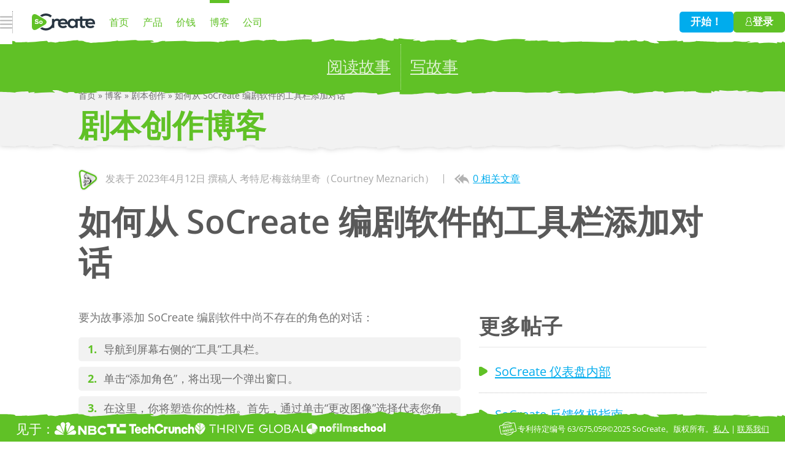

--- FILE ---
content_type: text/html;charset=UTF-8
request_url: https://www.socreate.it/zh/%E5%8D%9A%E5%AE%A2/%E5%89%A7%E6%9C%AC%E5%88%9B%E4%BD%9C/%E5%A6%82%E4%BD%95%E4%BB%8E-socreate-%E7%BC%96%E5%89%A7%E8%BD%AF%E4%BB%B6%E7%9A%84%E5%B7%A5%E5%85%B7%E6%A0%8F%E6%B7%BB%E5%8A%A0%E5%AF%B9%E8%AF%9D
body_size: 262014
content:
<!DOCTYPE html><html lang="zh" dir="ltr" data-beasties-container><head>
        <!-- Google tag (gtag.js) -->
        <script async src="https://www.googletagmanager.com/gtag/js?id=G-ZD61PEBF8T"></script>
        <script>
            window.dataLayer = window.dataLayer || [];

            function gtag() {
                dataLayer.push(arguments);
            }

            gtag('js', new Date());

            gtag('config', 'G-ZD61PEBF8T', { send_page_view: false });
            gtag('config', 'AW-773441642');
        </script>
        <!-- External Sign-In -->
        <script src="https://accounts.google.com/gsi/client" async></script>
        <script src="https://appleid.cdn-apple.com/appleauth/static/jsapi/appleid/1/en_US/appleid.auth.js" async></script>

        <script src="https://js.chargebee.com/v2/chargebee.js" defer></script>
        <meta charset="utf-8">
        <title>SoCreate - 如何从 SoCreate 编剧软件的工具栏添加对话</title>
        <base href="/zh/">

        <meta name="viewport" content="width=device-width, initial-scale=1">
        <meta name="description" content="要为故事中尚不存在的角色添加对话，请导航至屏幕右侧的“工具”工具栏。 单击“添加角色”，将出现一个弹出窗口。 在这里，你将塑造你的性格。 首先，通过单击“更改图像”选择代表您角色的图像。 将出现一个图片库。 您可以使用弹出窗口底部的描述性标签来过滤图像。 找到您最喜欢的图像，然后单击“使用图像”。 现在，添加角色名称。 然后，选择您的角色类型。 最后，添加角色的年龄。 单击添加字符以保存更改。
一个新的对话流项目...">
        <meta property="og:title" content="如何从 SoCreate 编剧软件的工具栏添加对话">
        <meta property="og:description" content="要为故事中尚不存在的角色添加对话，请导航至屏幕右侧的“工具”工具栏。 单击“添加角色”，将出现一个弹出窗口。 在这里，你将塑造你的性格。 首先，通过单击“更改图像”选择代表您角色的图像。 将出现一个图片库。 您可以使用弹出窗口底部的描述性标签来过滤图像。 找到您最喜欢的图像，然后单击“使用图像”。 现在，添加角色名称。 然后，选择您的角色类型。 最后，添加角色的年龄。 单击添加字符以保存更改。
一个新的对话流项目...">
        <meta property="og:url" content="https://www.socreate.it/zh/%E5%8D%9A%E5%AE%A2/%E5%89%A7%E6%9C%AC%E5%88%9B%E4%BD%9C/%E5%A6%82%E4%BD%95%E4%BB%8E-socreate-%E7%BC%96%E5%89%A7%E8%BD%AF%E4%BB%B6%E7%9A%84%E5%B7%A5%E5%85%B7%E6%A0%8F%E6%B7%BB%E5%8A%A0%E5%AF%B9%E8%AF%9D">
        <meta property="og:site_name" content="SoCreate——适合所有人的剧本创作工具">
        <meta property="og:type" content="website">
        <meta property="og:image" content="https://img.youtube.com/vi/qRiweffGPCA/hqdefault.jpg">
        <meta property="og:image:width" content="1200">
        <meta property="og:image:height" content="630">
        <meta name="twitter:title" content="如何从 SoCreate 编剧软件的工具栏添加对话">
        <meta name="twitter:site" content="@SoCreate">
        <meta name="twitter:card" content="summary_large_image">
        <meta property="fb:admins" content="921619191200332">
        <meta property="fb:app_id" content="280754218714909">
        <meta name="theme-color" content="#fff">

        <!-- HrefLang -->
        <link rel="alternate" href="https://www.socreate.it/en/blogs/screenwriting/how-to-add-dialogue-from-the-tools-toolbar-in-socreate" hreflang="en-us">
        <link rel="alternate" href="https://www.socreate.it/zh/博客/剧本创作/如何从-socreate-编剧软件的工具栏添加对话" hreflang="zh-cn">
        <link rel="alternate" href="https://www.socreate.it/fr/blogs/ecriture-de-scenario/comment-ajouter-un-dialogue-a-partir-de-la-barre-doutils-outils-dans-le-logiciel-decriture-de-scenario-socreate" hreflang="fr-fr">
        <link rel="alternate" href="https://www.socreate.it/de/blogbeiträge/drehbuchschreiben/so-fugen-sie-einen-dialog-uber-die-tools-symbolleiste-in-der-socreate-screenwriting-software-hinzu" hreflang="de-de">
        <link rel="alternate" href="https://www.socreate.it/hi/blog/patakatha-lekhan/sochraiatai-patakatha-lekhan-softaveyar-mein-tool-toolabaar-se-sanvaad-kaise-joden" hreflang="hi-in">
        <link rel="alternate" href="https://www.socreate.it/ja/ブログ/脚本/socreate-脚本ソフトウェアのツール-ツールハーからタイアロクを追加する方法" hreflang="ja-jp">
        <link rel="alternate" href="https://www.socreate.it/pt/artigos/criacao-de-roteiros/como-adicionar-dialogo-na-barra-de-ferramentas-do-socreate-screenwriting-software" hreflang="pt-br">
        <link rel="alternate" href="https://www.socreate.it/es/blogs/escritura-de-guiones/como-agregar-un-dialogo-desde-la-barra-de-herramientas-herramientas-en-el-software-de-escritura-de-guiones-socreate" hreflang="es-mx">
        <link rel="alternate" href="https://www.socreate.it/it/blog/sceneggiatura/come-aggiungere-dialoghi-dalla-barra-degli-strumenti-nel-software-di-sceneggiatura-socreate" hreflang="it-it">
        <link rel="alternate" href="https://www.socreate.it/ko/블로그/각본-작성/socreate-시나리오-작성-소프트웨어의-도구-도구-모음에서-대화를-추가하는-방법" hreflang="ko-kr">
        <link rel="alternate" href="https://www.socreate.it/nl/blogs/scenarioschrijven/dialoog-toevoegen-via-de-werkbalk-extra-in-socreate-screenwriting-software" hreflang="nl-nl">
        <link rel="alternate" href="https://www.socreate.it/bn/" hreflang="bn-IN">
        <link rel="alternate" href="https://www.socreate.it/mr/" hreflang="mr-IN">
        <link rel="alternate" href="https://www.socreate.it/pa/ਬਲਗ/ਸਕਰਨ-ਰਈਟਗ/socreate-ਸਕਰਨ-ਰਈਟਗ-ਸਫਟਵਅਰ-ਵਚ-ਟਲਜ-ਟਲਬਰ-ਤ-ਡਇਲਗ-ਕਵ-ਜੜਨ-ਹ" hreflang="pa">
        <link rel="alternate" href="https://www.socreate.it/ta/" hreflang="ta-IN">
        <link rel="alternate" href="https://www.socreate.it/te/" hreflang="te-IN">
        <link rel="alternate" href="https://www.socreate.it/en/blogs/screenwriting/how-to-add-dialogue-from-the-tools-toolbar-in-socreate" hreflang="x-default">

        <!-- Favicons -->
        <link rel="apple-touch-icon" sizes="57x57" href="assets/images/favicons/AppleTouchIcon-57x57.png">
        <link rel="apple-touch-icon" sizes="114x114" href="assets/images/favicons/AppleTouchIcon-114x114.png">
        <link rel="apple-touch-icon" sizes="72x72" href="assets/images/favicons/AppleTouchIcon-72x72.png">
        <link rel="apple-touch-icon" sizes="144x144" href="assets/images/favicons/AppleTouchIcon-144x144.png">
        <link rel="apple-touch-icon" sizes="60x60" href="assets/images/favicons/AppleTouchIcon-60x60.png">
        <link rel="apple-touch-icon" sizes="120x120" href="assets/images/favicons/AppleTouchIcon-120x120.png">
        <link rel="apple-touch-icon" sizes="76x76" href="assets/images/favicons/AppleTouchIcon-76x76.png">
        <link rel="apple-touch-icon" sizes="152x152" href="assets/images/favicons/AppleTouchIcon-152x152.png">
        <link rel="apple-touch-icon" sizes="180x180" href="assets/images/favicons/AppleTouchIcon-180x180.png">
        <meta name="apple-mobile-web-app-title" content="SoCreate">
        <meta name="msapplication-config" content="assets/images/favicons/browserconfig.xml">
        <meta name="msapplication-TileImage" content="assets/images/favicons/MicrosoftTile-70x70.png">
        <meta name="application-name" content="SoCreate">
        <link rel="manifest" href="manifest.webmanifest">
        <meta name="theme-color" content="#60c126">
        <link rel="preconnect" href="https://socreate.prismic.io">
        <link rel="preconnect" href="https://www.googletagmanager.com">
        <link rel="preconnect" href="https://www.google-analytics.com">
        <link rel="preconnect" href="https://www.facebook.com">
        <link rel="preconnect" href="https://connect.facebook.net">
        <link rel="preload" href="https://fonts.gstatic.com/s/opensans/v10/cJZKeOuBrn4kERxqtaUH3VtXRa8TVwTICgirnJhmVJw.woff2" as="font" type="font/woff2" crossorigin>
        <link rel="preload" href="https://fonts.gstatic.com/s/opensans/v10/k3k702ZOKiLJc3WVjuplzOgdm0LZdjqr5-oayXSOefg.woff2" as="font" type="font/woff2" crossorigin>
        <link rel="preload" href="https://fonts.gstatic.com/s/opensans/v10/xjAJXh38I15wypJXxuGMBo4P5ICox8Kq3LLUNMylGO4.woff2" as="font" type="font/woff2" crossorigin>
        <!-- Meta Pixel Code -->
        <script>
            !(function (f, b, e, v, n, t, s) {
                if (f.fbq) return;
                n = f.fbq = function () {
                    n.callMethod ? n.callMethod.apply(n, arguments) : n.queue.push(arguments);
                };
                if (!f._fbq) f._fbq = n;
                n.push = n;
                n.loaded = !0;
                n.version = '2.0';
                n.queue = [];
                t = b.createElement(e);
                t.async = !0;
                t.src = v;
                s = b.getElementsByTagName(e)[0];
                s.parentNode.insertBefore(t, s);
            })(window, document, 'script', 'https://connect.facebook.net/en_US/fbevents.js');
            fbq('init', '127806794579691');
            fbq('track', 'PageView');
        </script>
        <!-- End Meta Pixel Code -->
        <!-- Twitter conversion tracking base code -->
        <script>
            !(function (e, t, n, s, u, a) {
                e.twq ||
                    ((s = e.twq =
                        function () {
                            s.exe ? s.exe.apply(s, arguments) : s.queue.push(arguments);
                        }),
                    (s.version = '1.1'),
                    (s.queue = []),
                    (u = t.createElement(n)),
                    (u.async = !0),
                    (u.src = 'https://static.ads-twitter.com/uwt.js'),
                    (a = t.getElementsByTagName(n)[0]),
                    a.parentNode.insertBefore(u, a));
            })(window, document, 'script');
            twq('config', 'nyaxl');
        </script>
        <!-- End Twitter conversion tracking base code -->
    <style>html{font-family:sans-serif;-webkit-text-size-adjust:unset;text-size-adjust:unset}body{margin:0}a:active,a:hover{outline:0}strong{font-weight:700}h1{font-size:2em;margin:.67em 0}figure{margin:1em 2.5em}button{color:inherit;font:inherit;margin:0}button{text-transform:none}button{-webkit-appearance:button;cursor:pointer}button::-moz-focus-inner{border:0;padding:0}.thmLight{background-color:#fff;--background__match: white;--background__matchRGB: 255, 255, 255;--popup__background: white;--popup__backgroundRGB: 255, 255, 255;--popup__background--light: color-mix(in srgb, white 75%, white);--themed__root__background__match__01--01: white;--themed__root__background__matchRGB__01--01: 255 255 255;--themed__root__overlay__background__01--01: white;--themed__root__overlay__backgroundRGB__01--01: 255 255 255}.thmLight .thmFill{fill:#fff}.thmLight.thmDefault{color:var(--themed__content__color__default__01--01);--themed__background__hover__01--01: rgba(0, 0, 0, .2);--themed__content__color__weak__01--01: rgba(0, 0, 0, .2);--themed__content__color__weak__01--02: rgba(0, 0, 0, .35);--themed__content__color__default__01--01: rgba(0, 0, 0, .55);--themed__content__color__defaultRGB__01--01: 0, 0, 0;--themed__content__color__default__01--02: rgba(0, 0, 0, .55);--themed__content__color__default__01--03: rgba(0, 0, 0, .55);--themed__content__color__strong__01--01: rgba(0, 0, 0, .65);--themed__content__color__strong__01--02: rgba(0, 0, 0, .9);--themed__content__color__strong__01--03: black;--themed__content__color__highlight__01--01: #60c126;--themed__content__color__highlight__01--02: #60c126;--themed__content__color__highlight__01--03: #60c126;--themed__content__color__label__01--01: rgba(0, 0, 0, .35);--themed__content__background__01--01: rgba(39, 52, 64, .15);--themed__content__background__01--02: rgba(0, 0, 0, .05);--themed__content__background__01--03: rgba(0, 0, 0, .08);--themed__content__background__01--04: rgba(0, 0, 0, .03);--themed__content__background__01--05: rgba(0, 0, 0, .15);--themed__content__background__02--01: rgba(0, 0, 0, .05);--themed__content__background__02--02: rgba(0, 0, 0, .15);--themed__content__background__02--03: rgba(0, 0, 0, .03);--themed__content__color__link__01--01: #00aced;--themed__content__color__link__01--02: #00aced;--themed__content__color__link__02--01: #00aced;--themed__content__color__link__hover__01--01: #60c126;--themed__content__color__link__hover__02--01: #60c126;--themed__content__color__link__hoverRGB__02--01: 96, 193, 38;--themed__content__color__link__visited__01--01: #487fa3;--themed__content__background__link__01--01: #00aced;--themed__content__foreground__link__01--01: white;--themed__message__background__01--01: #60c126;--themed__message__color__01--01: white;--themed__content__border__thin__01--01: rgba(0, 0, 0, .1);--themed__content__border__thin__01--02: rgba(0, 0, 0, .25);--themed__content__border__thin__01--03: rgba(0, 0, 0, .2);--themed__content__border__thin__01--04: rgba(0, 0, 0, .4);--themed__content__border__thick__01--01: rgba(0, 0, 0, .2);--themed__content__border__thick__01--02: rgba(0, 0, 0, .05);--themed__content__border__thick__01--03: rgba(0, 0, 0, .1);--themed__content__border__storyStream__01--01: transparent;--themed__content__scroll__thumb__01--01: rgba(0, 0, 0, .1);--themed__content__mark__01--01: #60c126;--themed__icon__fill__default__01--01: rgba(0, 0, 0, .3);--themed__icon__fill__default__02--01: #60c126;--themed__icon__fill__default__02--02: #60c126;--themed__icon__fill__default__02--03: #60c126;--themed__icon__fill__default__03--01: #00aced;--themed__icon__fill__accent__01--01: white;--themed__icon__fill__accent__01--02: rgba(0, 0, 0, .25);--themed__icon__fill__accent__02--01: orange;--themed__icon__fill__accent__02--02: #ffd261;--themed__icon__fill__disabled__01--01: white;--themed__icon__hover__default__01--01: #60c126;--themed__input__background__01--01: white;--themed__input__backgroundRGB__01--01: 255, 255, 255;--themed__input__background__01--02: white;--themed__input__focus__01--01: #60c126;--themed__input__focus__01--02: #60c126;--themed__input__background__readOnly__01--01: rgba(0, 0, 0, .04);--themed__input__focus__shadow__01--01: rgba(96, 193, 38, .75);--themed__input__focus__shadow__01--02: rgba(96, 193, 38, .75);--themed__input__focus__shadowError__01--01: rgba(255, 0, 0, .75);--themed__input__border__01--01: rgba(0, 0, 0, .1);--themed__input__border__focus__01--01: #60c126;--themed__input__border__invalid__01--01: red;--themed__input__pointer__01--01: rgba(0, 0, 0, .5);--themed__highlight__foreground__01--01: white;--themed__highlight__foregroundRGB__01--01: 255, 255, 255;--themed__highlight__foreground__weak__01--01: white;--themed__highlight__01--01: #60c126;--themed__highlight__01--02: #9c0;--themed__highlight__01--03: #64b6a4;--themed__highlight__01--04: #60d1b5;--themed__highlight__01--05: #3cf;--themed__highlight__01--06: #61b2fc;--themed__highlight__01--07: #3258b6;--themed__highlight__01--08: #369;--themed__highlight__01--09: #376e8c;--themed__highlight__01--10: #917ce4;--themed__highlight__01--11: #7a6b99;--themed__highlight__01--12: #8b3e59;--themed__highlight__01--13: #f575bb;--themed__highlight__01--14: #f474ba;--themed__highlight__01--15: #ee797a;--themed__highlight__01--16: #f60;--themed__highlight__01--17: #f79566;--themed__highlight__01--18: #cc0;--themed__highlight__01--19: #344455;--themed__highlight__01--20: #ffb813;--themed__highlight__01--21: #00aced;--themed__highlight__01--22: orange;--themed__status__urgent__01--01: red;--themed__status__urgent__01--02: rgba(255, 0, 0, .15);--themed__status__headsUp__01--01: orange;--themed__status__headsUp__01--02: rgba(255, 165, 0, .15);--themed__status__headsUp__02--01: #f60;--themed__status__goodToGo__01--01: #60c126;--themed__status__goodToGo__01--02: rgba(96, 193, 38, .15);--themed__status__none__01--01: gray;--themed__status__none__01--02: rgba(128, 128, 128, .15);--themed__notes__color__01--01: #60d1b5;--themed__notes__color__01--02: #4d8c7e;--themed__notes__filter__01--01: invert(81%) sepia(15%) saturate(1187%) hue-rotate(113deg) brightness(90%) contrast(90%);--themed__notes__background__01--01: rgba(96, 209, 181, .125);--themed__notes__focus__shadow__01--01: rgba(96, 209, 181, .75);--themed__soundEffects__color__01--01: invert(65%) sepia(19%) saturate(769%) hue-rotate(117deg) brightness(99%) contrast(84%);--themed__soundEffects__color__01--02: invert(59%) sepia(81%) saturate(429%) hue-rotate(54deg) brightness(93%) contrast(92%);--themed__soundEffects__color__01--03: invert(54%) sepia(66%) saturate(4673%) hue-rotate(359deg) brightness(100%) contrast(108%);--themed__shadow__highlight__01--01: invert(55%) sepia(86%) saturate(796%) hue-rotate(2deg) brightness(105%) contrast(104%);--themed__shadow__error__01--01: invert(22%) sepia(92%) saturate(6154%) hue-rotate(358deg) brightness(108%) contrast(129%);--themed__content__logo__primary: #60c126;--themed__content__logo__secondary: #273440;--themed__content__logo__tertiary: white;--themed__navigation__color__01--01: #60d1b5;--themed__navigation__color__01--02: #61b2fc;--themed__navigation__color__01--03: #f575bb;--themed__navigation__color__01--04: orange;--themed__filter__invert__01--01: none;--themed__root__toolbar__color__01--01: white;--themed__root__toolbar__stroke__01--01: white;--themed__root__toolbar__fill__01--01: #60c126;--themed__root__toolbar__background__hover__01--01: #60c126;--themed__root__toolbar__foreground__hover__01--01: white}@media (width < 34rem){.thmLight.thmDefault{--themed__content__color__default__01--01: rgba(0, 0, 0, .65);--themed__content__color__default__01--02: rgba(0, 0, 0, .65);--themed__content__color__default__01--03: rgba(0, 0, 0, .65);--themed__content__color__strong__01--01: rgba(0, 0, 0, .8);--themed__content__color__strong__01--02: rgba(0, 0, 0, .95)}}.thmLight .thmColorContainer--01{background-color:#fff;--background__match: white;--background__matchRGB: 255, 255, 255;--popup__background: white;--popup__backgroundRGB: 255, 255, 255;--popup__background--light: color-mix(in srgb, white 75%, white)}.thmLight .thmColorContainer--01 .thmFill{fill:#fff}.thmLight .thmColorContainer--02{background-color:#f2f2f2;--background__match: #f2f2f2;--background__matchRGB: 242, 242, 242;--popup__background: white;--popup__backgroundRGB: 255, 255, 255;--popup__background--light: color-mix(in srgb, white 75%, white)}.thmLight .thmColorContainer--02 .thmFill{fill:#f2f2f2}.thmDefault .thmColorContainer--04,.thmDefault .thmColorContainer--05{color:var(--themed__content__color__default__01--01);--themed__background__hover__01--01: rgba(255, 255, 255, .2);--themed__content__color__weak__01--01: rgba(255, 255, 255, .5);--themed__content__color__weak__01--02: rgba(255, 255, 255, .5);--themed__content__color__default__01--01: white;--themed__content__color__defaultRGB__01--01: 255, 255, 255;--themed__content__color__default__01--02: rgba(255, 255, 255, .75);--themed__content__color__default__01--03: rgba(255, 255, 255, .9);--themed__content__color__strong__01--01: white;--themed__content__color__strong__01--02: rgba(255, 255, 255, .9);--themed__content__color__strong__01--03: white;--themed__content__color__highlight__01--01: white;--themed__content__color__highlight__01--02: white;--themed__content__color__highlight__01--03: white;--themed__content__color__label__01--01: rgba(255, 255, 255, .75);--themed__content__background__01--01: rgba(39, 52, 64, .3);--themed__content__background__01--02: rgba(255, 255, 255, .06);--themed__content__background__01--03: rgba(255, 255, 255, .13);--themed__content__background__01--04: rgba(255, 255, 255, .04);--themed__content__background__01--05: rgba(255, 255, 255, .2);--themed__content__background__02--01: rgba(0, 0, 0, .08);--themed__content__background__02--02: rgba(0, 0, 0, .175);--themed__content__background__02--03: rgba(0, 0, 0, .05);--themed__content__color__link__01--01: white;--themed__content__color__link__01--02: rgba(0, 0, 0, .55);--themed__content__color__link__02--01: #00aced;--themed__content__color__link__hover__01--01: rgba(255, 255, 255, .7);--themed__content__color__link__hover__02--01: rgba(255, 255, 255, .7);--themed__content__color__link__hoverRGB__02--01: 96, 193, 38;--themed__content__color__link__visited__01--01: white;--themed__content__background__link__01--01: white;--themed__content__foreground__link__01--01: var(--background__match);--themed__message__background__01--01: white;--themed__message__color__01--01: var(--background__match);--themed__content__border__thin__01--01: rgba(255, 255, 255, .15);--themed__content__border__thin__01--02: rgba(255, 255, 255, .7);--themed__content__border__thin__01--03: rgba(0, 0, 0, .2);--themed__content__border__thin__01--04: rgba(255, 255, 255, .7);--themed__content__border__thick__01--01: rgba(255, 255, 255, .4);--themed__content__border__thick__01--02: rgba(255, 255, 255, .3);--themed__content__border__thick__01--03: rgba(255, 255, 255, .5);--themed__content__border__storyStream__01--01: #344455;--themed__content__scroll__thumb__01--01: rgba(255, 255, 255, .25);--themed__content__mark__01--01: rgba(255, 255, 255, .25);--themed__icon__fill__default__01--01: white;--themed__icon__fill__default__02--01: #60c126;--themed__icon__fill__default__02--02: #60c126;--themed__icon__fill__default__02--03: #60c126;--themed__icon__fill__default__03--01: #00aced;--themed__icon__fill__accent__01--01: white;--themed__icon__fill__accent__01--02: rgba(255, 255, 255, .2);--themed__icon__fill__accent__02--01: orange;--themed__icon__fill__accent__02--02: #ffd261;--themed__icon__fill__disabled__01--01: rgba(255, 255, 255, .3);--themed__icon__hover__default__01--01: rgba(255, 255, 255, .5);--themed__input__background__01--01: rgba(255, 255, 255, .2);--themed__input__backgroundRGB__01--01: 255, 255, 255;--themed__input__background__01--02: white;--themed__input__focus__01--01: white;--themed__input__focus__01--02: white;--themed__input__background__readOnly__01--01: rgba(255, 255, 255, .1);--themed__input__focus__shadow__01--01: transparent;--themed__input__focus__shadow__01--02: transparent;--themed__input__focus__shadowError__01--01: transparent;--themed__input__border__01--01: rgba(255, 255, 255, .1);--themed__input__border__focus__01--01: white;--themed__input__border__invalid__01--01: red;--themed__input__pointer__01--01: rgba(255, 255, 255, .5);--themed__highlight__foreground__01--01: rgba(255, 255, 255, .75);--themed__highlight__foregroundRGB__01--01: 255, 255, 255;--themed__highlight__foreground__weak__01--01: rgba(255, 255, 255, .5);--themed__highlight__01--01: #60c126;--themed__highlight__01--02: #9c0;--themed__highlight__01--03: #64b6a4;--themed__highlight__01--04: #60d1b5;--themed__highlight__01--05: #3cf;--themed__highlight__01--06: #61b2fc;--themed__highlight__01--07: #3258b6;--themed__highlight__01--08: #369;--themed__highlight__01--09: #376e8c;--themed__highlight__01--10: #917ce4;--themed__highlight__01--11: #7a6b99;--themed__highlight__01--12: #8b3e59;--themed__highlight__01--13: #f575bb;--themed__highlight__01--14: #f474ba;--themed__highlight__01--15: #ee797a;--themed__highlight__01--16: #f60;--themed__highlight__01--17: #f79566;--themed__highlight__01--18: #cc0;--themed__highlight__01--19: #344455;--themed__highlight__01--20: #ffb813;--themed__highlight__01--21: #00aced;--themed__highlight__01--22: orange;--themed__status__urgent__01--01: red;--themed__status__urgent__01--02: rgba(255, 0, 0, .15);--themed__status__headsUp__01--01: orange;--themed__status__headsUp__01--02: rgba(255, 165, 0, .15);--themed__status__headsUp__02--01: #f60;--themed__status__goodToGo__01--01: #60c126;--themed__status__goodToGo__01--02: rgba(96, 193, 38, .15);--themed__status__none__01--01: gray;--themed__status__none__01--02: rgba(128, 128, 128, .15);--themed__notes__color__01--01: #60d1b5;--themed__notes__filter__01--01: invert(81%) sepia(15%) saturate(1187%) hue-rotate(113deg) brightness(90%) contrast(90%);--themed__notes__background__01--01: #2d3c4a;--themed__notes__focus__shadow__01--01: transparent;--themed__soundEffects__color__01--01: invert(65%) sepia(19%) saturate(769%) hue-rotate(117deg) brightness(99%) contrast(84%);--themed__soundEffects__color__01--02: invert(59%) sepia(81%) saturate(429%) hue-rotate(54deg) brightness(93%) contrast(92%);--themed__soundEffects__color__01--03: invert(54%) sepia(66%) saturate(4673%) hue-rotate(359deg) brightness(100%) contrast(108%);--themed__shadow__highlight__01--01: invert(55%) sepia(86%) saturate(796%) hue-rotate(2deg) brightness(105%) contrast(104%);--themed__shadow__error__01--01: invert(22%) sepia(92%) saturate(6154%) hue-rotate(358deg) brightness(108%) contrast(129%);--themed__content__logo__primary: #60c126;--themed__content__logo__secondary: white;--themed__content__logo__tertiary: white;--themed__navigation__color__01--01: #60d1b5;--themed__navigation__color__01--04: orange;--themed__navigation__color__01--02: #61b2fc;--themed__navigation__color__01--03: #f575bb;--themed__filter__invert__01--01: none}.thmDefault .thmColorContainer--04{background-color:#60c126;--background__match: #60c126;--background__matchRGB: 96, 193, 38;--popup__background: #60c126;--popup__backgroundRGB: 96, 193, 38;--popup__background--light: color-mix(in srgb, #60c126 75%, white);--themed__content__logo__primary: white;--themed__content__logo__tertiary: transparent}.thmDefault .thmColorContainer--04 .thmFill{fill:#60c126}.thmDefault .thmColorContainer--05{background-color:#00aced;--background__match: #00aced;--background__matchRGB: 0, 172, 237;--popup__background: #00aced;--popup__backgroundRGB: 0, 172, 237;--popup__background--light: color-mix(in srgb, #00aced 75%, white);--themed__content__logo__primary: white;--themed__content__logo__tertiary: transparent}body[class*=thm]{opacity:1!important}*{box-sizing:border-box}html{-webkit-font-smoothing:antialiased;height:100%;--global__scale: "extraLarge"}body{font-family:var(--global__fontFamily--01);height:100%;min-width:var(--global__app__minWidth)}html{scrollbar-color:var(--themed__content__scroll__thumb__01--01, rgba(0, 0, 0, .1)) transparent;scrollbar-width:thin}a{outline:solid .375em transparent;transition:background .25s ease-out,outline-color .25s ease-out}a:active,a:hover{outline-color:transparent}a:not([class*=thmColorContainer]):not(:hover):focus{background:var(--global__color__link__focus__01--01);outline-color:var(--global__color__link__focus__01--01)}@media (75rem <= width) and (height <= 68.75rem){html{font-size:75%;--global__scale: "small"}}@media (75rem <= width) and (68.75rem < height <= 87.5rem){html{font-size:87.5%;--global__scale: "large"}}@media (width <= 23.4375rem){html{font-size:82.5%;--global__scale: "small"}}html{--global__easing--hover: .25s cubic-bezier(.47, 0, .745, .715);--global__fontFamily--01: "Open Sans", Arial, sans-serif, "Noto Sans Telugu";--global__fontFamily--02: Courier, Consolas, monospace, "Noto Sans Telugu";--creativeWork__titleCard__aspectRatio: 422 / 549;--global__color__link__focus__01--01: rgba(0, 0, 0, .075);--global__color__link__focus__01--02: rgba(0, 0, 0, .0375);--global__color__link__border__focus__01--01: rgba(0, 0, 0, .1);--global__zIndex__appShell: 999999}@media (width < 23.4375rem){html{--global__app__minWidth: 24.625rem}}.appFormattedContent{line-height:1.6875}@media (max-width: 75rem){.appFormattedContent{font-size:1em}}@media (min-width: 75rem){.appFormattedContent{font-size:1.125em}}.appFormattedContent p{color:var(--themed__content__color__default__01--02);margin-top:0}.appFormattedContent li{padding:.25em 0}.cdk-visually-hidden{border:0;clip:rect(0 0 0 0);height:1px;margin:-1px;overflow:hidden;padding:0;position:absolute;width:1px;white-space:nowrap;outline:0;-webkit-appearance:none;-moz-appearance:none;left:0}
</style><link rel="stylesheet" href="styles-5Y7B5JD5.css" media="print" onload="this.media='all'"><noscript><link rel="stylesheet" href="styles-5Y7B5JD5.css"></noscript><style ng-app-id="ng">[_nghost-ng-c402375773]{display:flex;flex-direction:column;min-height:100%}[_nghost-ng-c402375773] > div[_ngcontent-ng-c402375773]{display:contents}header[_ngcontent-ng-c402375773]{position:sticky;top:0;z-index:calc(var(--global__zIndex__appShell) + 1)}.content[_ngcontent-ng-c402375773]{display:flex;flex:1;flex-direction:column;min-width:100%;overflow-x:hidden;position:relative}.content__outer[_ngcontent-ng-c402375773]{display:flex;flex:1;flex-direction:column}.content__inner[_ngcontent-ng-c402375773]{display:grid;flex:1;grid-template-columns:100%;grid-template-rows:100%;overflow:hidden;width:100%}.content__inner[_ngcontent-ng-c402375773]    >router-outlet~*{grid-column:1/2;grid-row:1/2;width:100%}.content__inner[_ngcontent-ng-c402375773]    >router-outlet~*:not(app-home-page){padding-block-end:5em}@media (max-height: 50rem),(max-width: 18.75rem){.content[_ngcontent-ng-c402375773]{min-height:100%}.content__outer[_ngcontent-ng-c402375773]{flex:1}}</style><style ng-app-id="ng">.content[_ngcontent-ng-c82633936]{align-items:flex-start;background:red;box-shadow:0 .5em .5em #00000040;color:#fff;display:flex;padding:1.5em}.content__icon[_ngcontent-ng-c82633936]{fill:#ff0;margin-right:1em;min-width:2.5em;width:2.5em}.content__sectionTitle[_ngcontent-ng-c82633936]{font-size:200%;margin:0}.content__sectionItems[_ngcontent-ng-c82633936]{font-size:120%;line-height:1.5;margin:0;padding:.375em 0 0 1.25em}</style><script _ngcontent-ng-c402375773 type="application/ld+json">{"@context":"https://schema.org","@type":"Organization","url":"https://www.socreate.it/zh","logo":"https://www.socreate.it/zh/assets/images/logos/socreate-knowledge-graph-logo.png"}</script><style ng-app-id="ng">.page__metaAuthor[_ngcontent-ng-c394912922]{align-items:center;display:flex;margin:0;padding:0}.page__metaAuthorContent[_ngcontent-ng-c394912922]{color:var(--themed__content__color__weak__01--02)}.page__metaAuthorImage[_ngcontent-ng-c394912922]{line-height:0;transform:rotate(-7.5deg)}.page__metaAuthorImageContainer[_ngcontent-ng-c394912922]{height:0;padding-top:111.4%;position:relative}.page__metaAuthorImageContent[_ngcontent-ng-c394912922]{height:100%;left:0;position:absolute;top:0;width:100%}.page__metaAuthorImageContentMain[_ngcontent-ng-c394912922]{clip-path:url(#appPostPageAuthorImageThickMask);transform:scale(.98);transform-origin:center}.page__metaDetails[_ngcontent-ng-c394912922]{align-items:center;display:inline-flex;list-style:none;margin:0;padding:0}.page__metaDetail[_ngcontent-ng-c394912922]{align-items:center;display:inline-flex;white-space:nowrap}.page__metaDetailLabel[_ngcontent-ng-c394912922]{color:var(--themed__content__color__link__02--01);text-decoration:underline;transition:color .25s ease-in-out}.page__metaDetailLabel[_ngcontent-ng-c394912922]:hover{color:var(--themed__content__color__link__hover__02--01)}.page__metaDetailIcon[_ngcontent-ng-c394912922]{fill:var(--themed__icon__fill__default__01--01);margin-right:.75em}.page__metaDetailIcon--related[_ngcontent-ng-c394912922]{height:1.245em;margin-right:.4em;width:1.5em}.page__metaAuthorImage--header[_ngcontent-ng-c394912922]{margin-right:.75em}.page__meta--footer[_ngcontent-ng-c394912922]{margin-bottom:-1em;padding-top:.375em}.page__metaAuthorImage--footer[_ngcontent-ng-c394912922]{margin-right:.5em}.page__title[_ngcontent-ng-c394912922]{color:var(--themed__content__color__strong__01--01);font-weight:600;line-height:1.25;margin:.1em 0 .4em}.page__subtitle[_ngcontent-ng-c394912922]{border-top:solid 3px var(--themed__content__border__thick__01--02);margin-top:1em;padding-top:1em}.page__footer[_ngcontent-ng-c394912922]{clear:both}.page__footerAuthor[_ngcontent-ng-c394912922]{align-items:center;display:flex;margin:1.5em 0 0}.page__footerAuthorImage[_ngcontent-ng-c394912922]{cursor:pointer;transition:opacity .25s ease-out;background:none transparent;line-height:0;outline:none;position:relative;transform:rotate(-5deg)}.page__footerAuthorImage[_ngcontent-ng-c394912922]:hover{opacity:.6}.page__footerAuthorImage[_ngcontent-ng-c394912922]:before{bottom:0;content:"";left:0;position:absolute;top:0;transform:translate(-200%);width:.5em}.page__footerAuthorImage[_ngcontent-ng-c394912922]:not(:hover):focus{background:none transparent;outline:none}.page__footerAuthorImage[_ngcontent-ng-c394912922]:not(:hover):focus:before{background:var(--global__color__link__border__focus__01--01)}.page__footerAuthorImageContainer[_ngcontent-ng-c394912922]{display:block;height:0;padding-top:112.4%;position:relative}.page__footerAuthorImageContent[_ngcontent-ng-c394912922]{height:100%;left:0;position:absolute;top:0;width:100%}.page__footerAuthorImageContentMain[_ngcontent-ng-c394912922]{clip-path:url(#appPostPageAuthorImageThinMask);transform:scale(.98);transform-origin:center}.page__footerAuthorImageLabel[_ngcontent-ng-c394912922]{border:0!important;clip:rect(1px,1px,1px,1px);height:1px!important;overflow:hidden;padding:0!important;position:absolute!important;width:1px!important}.page__footerAuthorName[_ngcontent-ng-c394912922]{color:var(--themed__highlight__01--01);display:block;font-weight:400;line-height:1.25;margin:0}.page__footerAuthorTitle[_ngcontent-ng-c394912922]{display:block;padding-top:.125em}.page__footerAuthorTwitter[_ngcontent-ng-c394912922]{color:var(--themed__content__color__link__02--01);transition:color .25s ease-in-out}.page__footerAuthorTwitter[_ngcontent-ng-c394912922]:hover{color:var(--themed__content__color__link__hover__02--01)}@media (max-width: 31.25rem){.page__meta--header[_ngcontent-ng-c394912922]{padding-bottom:1.25em}.page__title[_ngcontent-ng-c394912922]{font-size:1.9125em}.page__footerAuthorImage[_ngcontent-ng-c394912922]{margin-right:.75em;width:3.75rem}.page__footerAuthorName[_ngcontent-ng-c394912922]{font-size:1.275em}.page__footerAuthorTitle[_ngcontent-ng-c394912922], .page__footerAuthorTwitter[_ngcontent-ng-c394912922]{font-size:.765em}}@media (min-width: 31.25rem){.page__meta--header[_ngcontent-ng-c394912922]{padding-bottom:.75em}.page__footerAuthorImage[_ngcontent-ng-c394912922]{margin-right:1.25em}.page__footerAuthorTitle[_ngcontent-ng-c394912922]{margin-right:1.25em;padding-bottom:.375em}}@media (max-width: 40rem){.page__metaAuthor--header[_ngcontent-ng-c394912922]{margin:-1.25em 0 .75em}}@media (min-width: 40rem){.page[_ngcontent-ng-c394912922]{position:relative}.page[_ngcontent-ng-c394912922]:before{background:url("./media/background-doodle-TYPP2MAD.svg") no-repeat right top;background-size:40%;content:"";display:block;inset:0;position:absolute;z-index:-1}.page__meta--header[_ngcontent-ng-c394912922]{display:inline-flex}.page__metaAuthorContent--header[_ngcontent-ng-c394912922]{margin-right:1em;padding-right:1em;position:relative}.page__metaAuthorContent--header[_ngcontent-ng-c394912922]:before{background:currentColor;bottom:.25em;content:"";display:block;position:absolute;right:0;top:.25em;width:1px}.thmDark[_nghost-ng-c394912922]   .page[_ngcontent-ng-c394912922]:before, .thmDark   [_nghost-ng-c394912922]   .page[_ngcontent-ng-c394912922]:before{opacity:.1}}@media (min-width: 31.25rem) and (max-width: 61.25rem){.page__footerAuthorImage[_ngcontent-ng-c394912922]{width:6rem}.page__footerAuthorName[_ngcontent-ng-c394912922]{font-size:1.7em}.page__footerAuthorTitle[_ngcontent-ng-c394912922], .page__footerAuthorTwitter[_ngcontent-ng-c394912922]{font-size:.85em}}@media (min-width: 31.25rem) and (max-width: 61.25rem){.page__title[_ngcontent-ng-c394912922]{font-size:2.55em}}@media (max-width: 61.25rem){.page__meta[_ngcontent-ng-c394912922]{font-size:.765em}.page__metaAuthorImage[_ngcontent-ng-c394912922]{width:1.75rem}}@media (min-width: 61.25rem) and (max-width: 75rem){.page__meta[_ngcontent-ng-c394912922]{font-size:.9em}.page__metaAuthorImage[_ngcontent-ng-c394912922]{width:1.75rem}.page__title[_ngcontent-ng-c394912922]{font-size:3em}.page__footerAuthorImage[_ngcontent-ng-c394912922]{width:6rem}.page__footerAuthorName[_ngcontent-ng-c394912922]{font-size:2em}.page__footerAuthorTitle[_ngcontent-ng-c394912922], .page__footerAuthorTwitter[_ngcontent-ng-c394912922]{font-size:1em}}@media (min-width: 75rem){.page__meta[_ngcontent-ng-c394912922]{font-size:1.0125em}.page__metaAuthorImage[_ngcontent-ng-c394912922]{width:2rem}.page__title[_ngcontent-ng-c394912922]{font-size:3.375em}.page__footerAuthorImage[_ngcontent-ng-c394912922]{width:8rem}.page__footerAuthorName[_ngcontent-ng-c394912922]{font-size:2.25em}.page__footerAuthorTitle[_ngcontent-ng-c394912922], .page__footerAuthorTwitter[_ngcontent-ng-c394912922]{font-size:1.125em}}</style><style ng-app-id="ng">[_nghost-ng-c409335800]{background-color:transparent!important;bottom:0;display:block;min-width:var(--global__app__minWidth);position:fixed;width:100%;z-index:var(--global__zIndex__appShell)}[_nghost-ng-c409335800]:before{background:linear-gradient(to top,rgb(var(--themed__root__background__matchRGB__01--01)/100%),rgb(var(--themed__root__background__matchRGB__01--01)/0%));bottom:1.25em;content:"";height:2em;inset-inline:0;pointer-events:none;position:absolute}footer[_ngcontent-ng-c409335800]{align-items:center;background:var(--background__match);column-gap:1.5em;display:flex;flex-flow:row-reverse wrap;font-size:clamp(.6875rem,1.5vw,.8125rem);height:3em;justify-content:space-between;padding:.125em 2em .35em;position:relative}footer[_ngcontent-ng-c409335800] > div[_ngcontent-ng-c409335800]{align-items:center;display:flex;height:100%}section[_ngcontent-ng-c409335800]{align-items:center;column-gap:1.5em;display:flex;flex:1;flex-wrap:wrap;height:100%;justify-content:space-between;min-width:min-content;overflow:hidden}section[_ngcontent-ng-c409335800] > div[_ngcontent-ng-c409335800]{align-items:center;display:flex;height:100%}svg[_ngcontent-ng-c409335800]{display:block;fill:var(--themed__icon__fill__accent__01--01)}a[_ngcontent-ng-c409335800], button[_ngcontent-ng-c409335800]{cursor:pointer;transition:opacity .25s ease-out;background-color:transparent;border:none;color:currentColor;outline:none;padding:0;text-decoration:underline}a[_ngcontent-ng-c409335800]:hover, button[_ngcontent-ng-c409335800]:hover{opacity:.6}a[_ngcontent-ng-c409335800]:hover, button[_ngcontent-ng-c409335800]:hover{text-decoration:none}a[_ngcontent-ng-c409335800]:focus, button[_ngcontent-ng-c409335800]:focus{animation-duration:.35s;animation-name:pulsateDefault}puc-pop-up-card[_ngcontent-ng-c409335800]{display:none}article[_ngcontent-ng-c409335800]{align-items:center;display:flex}@media (max-width: 48.75rem){footer[_ngcontent-ng-c409335800]{flex-direction:row;height:auto;justify-content:center;padding-block-end:.75em;padding-inline:1em}footer[_ngcontent-ng-c409335800]   section[_ngcontent-ng-c409335800]{flex:0;order:-1}puc-pop-up-card[_ngcontent-ng-c409335800]{display:block}article[_ngcontent-ng-c409335800]{font-size:.8125rem;padding:1em}}section[_ngcontent-ng-c409335800] > div[_ngcontent-ng-c409335800]:first-child{column-gap:1em;--appFooter__icon--01: 6.5em;--appFooter__icon--02: 11em;--appFooter__icon--03: 14em;--appFooter__icon--04: 10em}section[_ngcontent-ng-c409335800] > div[_ngcontent-ng-c409335800]:first-child   span[_ngcontent-ng-c409335800]{font-size:1.3125rem;white-space:nowrap}section[_ngcontent-ng-c409335800] > div[_ngcontent-ng-c409335800]:first-child   svg[_ngcontent-ng-c409335800]:first-of-type{max-width:var(--appFooter__icon--01);min-width:var(--appFooter__icon--01);translate:0 -.15em}section[_ngcontent-ng-c409335800] > div[_ngcontent-ng-c409335800]:first-child   svg[_ngcontent-ng-c409335800]:nth-of-type(2){max-width:var(--appFooter__icon--02);min-width:var(--appFooter__icon--02)}section[_ngcontent-ng-c409335800] > div[_ngcontent-ng-c409335800]:first-child   svg[_ngcontent-ng-c409335800]:nth-of-type(3){max-width:var(--appFooter__icon--03);min-width:var(--appFooter__icon--03)}section[_ngcontent-ng-c409335800] > div[_ngcontent-ng-c409335800]:first-child   svg[_ngcontent-ng-c409335800]:nth-of-type(4){max-width:var(--appFooter__icon--04);min-width:var(--appFooter__icon--04)}@media (max-width: 48.75rem){section[_ngcontent-ng-c409335800] > div[_ngcontent-ng-c409335800]:first-child{display:none}}@media (max-width: 75rem){section[_ngcontent-ng-c409335800] > div[_ngcontent-ng-c409335800]:first-child{--appFooter__icon--01: 5em;--appFooter__icon--02: 8.5em;--appFooter__icon--03: 11em;--appFooter__icon--04: 8em}section[_ngcontent-ng-c409335800] > div[_ngcontent-ng-c409335800]:first-child   span[_ngcontent-ng-c409335800]{font-size:1.0625rem;translate:0 -.1em}}section[_ngcontent-ng-c409335800] > div[_ngcontent-ng-c409335800]:last-child{column-gap:1.5em;flex:1;flex-flow:row-reverse wrap;min-width:min-content}section[_ngcontent-ng-c409335800] > div[_ngcontent-ng-c409335800]:last-child > div[_ngcontent-ng-c409335800]{align-items:center;display:flex;height:100%}section[_ngcontent-ng-c409335800] > div[_ngcontent-ng-c409335800]:last-child > div[_ngcontent-ng-c409335800]:first-child{white-space:nowrap}section[_ngcontent-ng-c409335800] > div[_ngcontent-ng-c409335800]:last-child > div[_ngcontent-ng-c409335800]:last-child{align-items:center;display:flex;gap:1.5em}section[_ngcontent-ng-c409335800] > div[_ngcontent-ng-c409335800]:last-child > div[_ngcontent-ng-c409335800]:last-child   span[_ngcontent-ng-c409335800]{align-items:center;display:flex;gap:.5em}section[_ngcontent-ng-c409335800] > div[_ngcontent-ng-c409335800]:last-child > div[_ngcontent-ng-c409335800]:last-child   svg[_ngcontent-ng-c409335800]{max-width:2.5em;min-width:2.5em}@media (max-width: 48.75rem){section[_ngcontent-ng-c409335800] > div[_ngcontent-ng-c409335800]:last-child{flex-wrap:nowrap;gap:.5em}section[_ngcontent-ng-c409335800] > div[_ngcontent-ng-c409335800]:last-child > div[_ngcontent-ng-c409335800]:last-child   span[_ngcontent-ng-c409335800]{display:none}}</style><style ng-app-id="ng">[_nghost-ng-c918236120]{display:block;position:relative}.image[_ngcontent-ng-c918236120]{height:0;left:0;overflow-x:hidden;padding-top:var(--thmJaggedEdge__size, .875rem);position:absolute;width:100%}.image__content[_ngcontent-ng-c918236120]{height:100%;left:0;position:absolute;top:0;transition:var(--thmJaggedEdge__transitions);width:auto}.thmJaggedEdge--up[_nghost-ng-c918236120]   .image[_ngcontent-ng-c918236120]{top:0;transform:translateY(calc(-100% + 2px))}.thmJaggedEdge--down[_nghost-ng-c918236120]   .image[_ngcontent-ng-c918236120]{bottom:0;transform:translateY(calc(100% - 2px))}</style><style ng-app-id="ng">.trigger[_ngcontent-ng-c2159895982]{background:none transparent;border:none;display:var(--uiPopUpCard__triggerDisplay, block);height:100%;outline:none;padding:0;width:var(--uiPopUpCard__triggerWidth, 100%)}</style><style ng-app-id="ng">[_nghost-ng-c3365018831]{display:block;position:relative;--appHeader__borderSize: 4px}[_nghost-ng-c3365018831]:has(.tabs .active):before{background:linear-gradient(rgb(var(--themed__root__background__matchRGB__01--01)/100%),rgb(var(--themed__root__background__matchRGB__01--01)/100%) 50%,rgb(var(--themed__root__background__matchRGB__01--01)/0%));content:"";height:3em;inset-block-end:-2.125em;inset-inline:0;pointer-events:none;position:absolute;z-index:-1}shl-app-header-tools-not-signed-in[_ngcontent-ng-c3365018831]   a[_ngcontent-ng-c3365018831]{align-items:center;border:none;border-radius:.3em;display:flex;font-size:clamp(.6875rem,1.5vw,1.0625rem);font-weight:600;gap:.5em;outline:none;padding:.25em 1.1em .35em;text-decoration:none;transition:opacity .25s ease-in-out;white-space:nowrap}shl-app-header-tools-not-signed-in[_ngcontent-ng-c3365018831]   a[_ngcontent-ng-c3365018831]:hover, shl-app-header-tools-not-signed-in[_ngcontent-ng-c3365018831]   a[_ngcontent-ng-c3365018831]:focus{opacity:.7}shl-app-header-tools-not-signed-in[_ngcontent-ng-c3365018831]   a[_ngcontent-ng-c3365018831]:focus{animation-duration:.35s;animation-name:pulsateDefault}shl-app-header-tools-not-signed-in[_ngcontent-ng-c3365018831]   a[_ngcontent-ng-c3365018831]   svg[_ngcontent-ng-c3365018831]{fill:currentColor;width:.75em}@media (width <= 31.25rem){shl-app-header-main[_ngcontent-ng-c3365018831]{display:none}}@media (width > 31.25rem){shl-app-header-main[_ngcontent-ng-c3365018831], app-main-menu[_ngcontent-ng-c3365018831]{display:block;height:100%}}@media (width <= 48.75rem){[_nghost-ng-c3365018831]{--pflProfileVisibilityStatusBanner__spacing: 1rem}}@media (48.75rem < width <= 61.25rem){[_nghost-ng-c3365018831]{--pflProfileVisibilityStatusBanner__spacing: 1.375rem}}@media (width > 61.25rem){[_nghost-ng-c3365018831]{--pflProfileVisibilityStatusBanner__spacing: 3.5rem }}@media (width < 75rem){[_nghost-ng-c3365018831]{--appHeader__borderSize: 2px}}.container[_ngcontent-ng-c3365018831]{display:grid;grid-template-columns:minmax(1em,1fr) auto auto minmax(1em,1fr);grid-template-rows:min-content 0}.container[_ngcontent-ng-c3365018831]   .thmColorContainer--04[_ngcontent-ng-c3365018831]{display:contents}.container[_ngcontent-ng-c3365018831]   .thmColorContainer--04[_ngcontent-ng-c3365018831]:before{background-color:var(--background__match);content:"";grid-column:1/-1;grid-row:1;min-height:clamp(.25em,.5dvw,.5em)}shl-app-header[_ngcontent-ng-c3365018831]{position:relative;z-index:1}app-header-content[_ngcontent-ng-c3365018831]{padding-block-end:.5em}thm-jagged-edge[_ngcontent-ng-c3365018831]{grid-column:1/-1;grid-row:1}thm-jagged-edge[_ngcontent-ng-c3365018831]:last-child{z-index:-1}ul.tabs[_ngcontent-ng-c3365018831], ul.tabs[_ngcontent-ng-c3365018831]   li[_ngcontent-ng-c3365018831]{display:contents}ul.tabs[_ngcontent-ng-c3365018831]   li[_ngcontent-ng-c3365018831]   a[_ngcontent-ng-c3365018831]{align-items:center;background-color:transparent!important;border-radius:.75em;color:inherit;display:inline-flex;font-size:clamp(1.0625rem,2vw,1.625rem);grid-row:1;justify-content:center;outline:none;padding:.75em clamp(.5em,1.25vw,.75em);position:relative;text-align:center;text-decoration:none;transition:opacity var(--global__easing--hover)}ul.tabs[_ngcontent-ng-c3365018831]   li[_ngcontent-ng-c3365018831]   a[_ngcontent-ng-c3365018831]:after{border-block-end:.9em solid var(--themed__root__background__match__01--01);border-inline:.6em solid transparent;content:"";inset-block-end:-.65rem;inset-inline-start:50%;opacity:0;position:absolute;transition:opacity var(--global__easing--hover);translate:-50% 0;z-index:1}ul.tabs[_ngcontent-ng-c3365018831]   li[_ngcontent-ng-c3365018831]   a[_ngcontent-ng-c3365018831]:not(.active){opacity:.8;text-decoration:underline}ul.tabs[_ngcontent-ng-c3365018831]   li[_ngcontent-ng-c3365018831]   a[_ngcontent-ng-c3365018831]:not(.active):hover, ul.tabs[_ngcontent-ng-c3365018831]   li[_ngcontent-ng-c3365018831]   a[_ngcontent-ng-c3365018831]:not(.active):focus{opacity:.6;text-decoration:none}ul.tabs[_ngcontent-ng-c3365018831]   li[_ngcontent-ng-c3365018831]   a[_ngcontent-ng-c3365018831]:not(.active):focus{animation-duration:.35s;animation-name:pulsateDefault}ul.tabs[_ngcontent-ng-c3365018831]   li[_ngcontent-ng-c3365018831]   a.active[_ngcontent-ng-c3365018831]{cursor:default;font-weight:700}ul.tabs[_ngcontent-ng-c3365018831]   li[_ngcontent-ng-c3365018831]   a.active[_ngcontent-ng-c3365018831]:after{opacity:1}ul.tabs[_ngcontent-ng-c3365018831]   li[_ngcontent-ng-c3365018831]:first-child   a[_ngcontent-ng-c3365018831]{grid-column:2}ul.tabs[_ngcontent-ng-c3365018831]   li[_ngcontent-ng-c3365018831]:last-child:before{border-left:dotted 1px currentColor;content:"";grid-column:3;grid-row:1;margin-block:1em;opacity:.6;width:1px}ul.tabs[_ngcontent-ng-c3365018831]   li[_ngcontent-ng-c3365018831]:last-child   a[_ngcontent-ng-c3365018831]{grid-column:3}pfl-profile-visibility-status-banner[_ngcontent-ng-c3365018831]{position:relative;z-index:1}.appHeader--condensed[_nghost-ng-c3365018831]   shl-app-header-tools-signed-in[_ngcontent-ng-c3365018831], .appHeader--condensed[_nghost-ng-c3365018831]   shl-app-header-tools-not-signed-in[_ngcontent-ng-c3365018831], .appHeader--condensed[_nghost-ng-c3365018831]   .tabs[_ngcontent-ng-c3365018831]{display:none}</style><style ng-app-id="ng">[_nghost-ng-c3274472060]{display:grid;grid-template-columns:repeat(2,auto);justify-content:space-between;--appHeader__navigationHeight: 4.5rem;--appHeader__menuButtonSize: 1.25rem;--appHeader__spacing: 2em}[_nghost-ng-c3274472060]:not(:has( +shl-app-header-separator)){padding-block-end:.5em}@media (width <= 61.25rem){[_nghost-ng-c3274472060]{--appHeader__navigationHeight: 3.5rem;--appHeader__menuButtonSize: 1rem;--appHeader__spacing: 1.25em}}.content[_ngcontent-ng-c3274472060]{display:flex;height:var(--appHeader__navigationHeight)}.separator[_ngcontent-ng-c3274472060]{align-items:center;align-self:stretch;display:flex;transition:opacity .25s ease-in-out;width:0}.separator[_ngcontent-ng-c3274472060]:before{border-inline-end:dotted 1px var(--themed__content__border__thin__01--04);content:"";height:50%;width:100%}.menu[_ngcontent-ng-c3274472060]{display:flex;transition:filter .25s ease-in-out}.menu[_ngcontent-ng-c3274472060]   section[_ngcontent-ng-c3274472060]{align-items:center;background-color:var(--background__match);display:flex;padding-inline:var(--appHeader__spacing);transition:filter .25s ease-in-out}.menu[_ngcontent-ng-c3274472060]   button[_ngcontent-ng-c3274472060]{background-color:transparent;border:none;display:flex;margin:-.5em;padding:.5em;transition:opacity .25s ease-in-out;width:calc(var(--appHeader__menuButtonSize) + 1em)}.menu[_ngcontent-ng-c3274472060]   button[_ngcontent-ng-c3274472060]:hover, .menu[_ngcontent-ng-c3274472060]   button[_ngcontent-ng-c3274472060]:focus{opacity:.7}.menu[_ngcontent-ng-c3274472060]   button[_ngcontent-ng-c3274472060]   svg[_ngcontent-ng-c3274472060]{fill:var(--themed__icon__fill__default__01--01);width:100%}.logo[_ngcontent-ng-c3274472060]{align-self:center;background-color:transparent;display:block;max-width:8.5em;min-width:8.5em;outline:none;padding-inline-start:var(--appHeader__spacing);position:relative;transition:border-color .25s ease-in-out}.logo[_ngcontent-ng-c3274472060]:after{content:"";inset:0;position:absolute;z-index:1}.logo[_ngcontent-ng-c3274472060]:before{bottom:0;content:"";left:.25em;position:absolute;top:0;transition:background .25s ease-out;width:.5em}.logo[_ngcontent-ng-c3274472060]:active, .logo[_ngcontent-ng-c3274472060]:hover{background:none transparent;outline:none}.logo[_ngcontent-ng-c3274472060]:active:before, .logo[_ngcontent-ng-c3274472060]:hover:before{background:transparent}.logo[_ngcontent-ng-c3274472060]:not(:hover):focus{background:none transparent;outline:none}.logo[_ngcontent-ng-c3274472060]:not(:hover):focus:before{background:var(--global__color__link__border__focus__01--01)}.logo[_ngcontent-ng-c3274472060]   brd-logo[_ngcontent-ng-c3274472060]{font-size:0}.navClose[_ngcontent-ng-c3274472060]{background-color:transparent;border:none;cursor:default;display:none;inset:0;padding:0;position:fixed}.navOpen[_ngcontent-ng-c3274472060]   .menu[_ngcontent-ng-c3274472060]{filter:drop-shadow(0 0 .25em rgba(0,0,0,.35))}.navOpen[_ngcontent-ng-c3274472060]   .separator[_ngcontent-ng-c3274472060]{opacity:0}.navOpen[_ngcontent-ng-c3274472060]   .logo[_ngcontent-ng-c3274472060]{border-left-color:transparent}.navOpen[_ngcontent-ng-c3274472060]   .navClose[_ngcontent-ng-c3274472060]{display:block}@media (width <= 36rem){.hideLogoWhenSmall[_nghost-ng-c3274472060]   .logo[_ngcontent-ng-c3274472060]{display:none}}@media (width <= 61.25rem){.logo[_ngcontent-ng-c3274472060]{max-width:7em;min-width:7em}}.actions[_ngcontent-ng-c3274472060]{align-items:center;display:flex;gap:.3125em;margin-inline:1.5em var(--appHeader__spacing);--uiIconAndLabelButton__iconSpacing: 0}.actions[_ngcontent-ng-c3274472060]   puc-pop-up-card[_ngcontent-ng-c3274472060]{margin-inline-start:.75em;position:relative}.appHeader--condensed[_nghost-ng-c3274472060]   .actions[_ngcontent-ng-c3274472060], .appHeader--condensed   [_nghost-ng-c3274472060]   .actions[_ngcontent-ng-c3274472060]{margin-inline-start:0}.panel[_ngcontent-ng-c3274472060]{left:0;outline:none;position:fixed;top:var(--appHeader__navigationHeight);transition:filter .25s ease-in-out;width:22em}.panel[_ngcontent-ng-c3274472060] > div[_ngcontent-ng-c3274472060]{border-radius:0 .5rem .5rem 0;display:grid;grid-template-columns:calc(var(--appHeader__menuButtonSize) + var(--appHeader__spacing) * 2) 1fr;grid-template-rows:0 1fr;height:100%;width:100%}.panel[_ngcontent-ng-c3274472060] > div[_ngcontent-ng-c3274472060] > div[_ngcontent-ng-c3274472060]{grid-column:1/-1;mask-image:linear-gradient(to bottom,#0000 0% .5em,#000 2em calc(100% - 2em),#0000 calc(100% - .5em) 100%),linear-gradient(to right,#0000 0% calc(100% - var(--global__scrollbar__thickness)),#000 calc(100% - var(--global__scrollbar__thickness)) 100%);max-height:calc(100dvh - var(--appHeader__navigationHeight));overflow-y:scroll;overscroll-behavior:contain;padding-block:1.5em;padding-inline:var(--panelSpacing) calc(var(--panelSpacing) - var(--global__scrollbar__thickness))}.panel[_ngcontent-ng-c3274472060] > div[_ngcontent-ng-c3274472060]:before, .panel[_ngcontent-ng-c3274472060] > div[_ngcontent-ng-c3274472060]:after{content:"";transform:translateY(-100%)}.panel[_ngcontent-ng-c3274472060] > div[_ngcontent-ng-c3274472060]:before{background-color:var(--background__match);height:.5rem;order:-2;width:100%}.panel[_ngcontent-ng-c3274472060] > div[_ngcontent-ng-c3274472060]:after{background:transparent;border-bottom-left-radius:.5rem;box-shadow:-.5rem .5rem 0 0 var(--background__match);content:"";display:block;height:1rem;order:-1;width:1rem}@media (width <= 48.75rem){.panel[_ngcontent-ng-c3274472060]{width:20em;--panelSpacing: 1.25em}}@media (48.75rem < width <= 61.25rem){.panel[_ngcontent-ng-c3274472060]{--panelSpacing: 1.75em}}@media (width > 61.25rem){.panel[_ngcontent-ng-c3274472060]{--panelSpacing: 2.5em}}</style><style ng-app-id="ng">[_nghost-ng-c644506178]{font-size:1.0625rem;font-weight:600;list-style:none;margin-block:0;padding-inline-start:0}.firstLevel[_nghost-ng-c644506178]{color:var(--themed__content__color__highlight__01--01)}[_nghost-ng-c644506178]:not(.firstLevel){color:var(--themed__content__color__default__01--01);margin-inline-start:1.5em;padding-block-start:.875em}ul[shlAppHeaderNav]   ul[shlAppHeaderNav][_nghost-ng-c644506178], ul[shlAppHeaderNav]   ul[shlAppHeaderNav]   [_nghost-ng-c644506178]{font-weight:400}</style><style ng-app-id="ng">ul[_ngcontent-ng-c2192652379]{display:flex;flex-wrap:wrap;font-size:clamp(.875rem,1.25vw,1.0625rem);list-style:none;margin:0;overflow:hidden;padding:0}a[_ngcontent-ng-c2192652379]{color:currentColor;cursor:pointer;display:block;text-decoration:none;transition:background .25s ease-out,outline-color ease-in .25s,border-top-color .25s ease-out,opacity .25s ease-out;word-break:break-word}a[_ngcontent-ng-c2192652379]:hover{opacity:.6}[_nghost-ng-c2192652379]:not([class*=appMainMenu__layout])   nav[_ngcontent-ng-c2192652379]{display:flex;height:100%}[_nghost-ng-c2192652379]:not([class*=appMainMenu__layout])   ul[_ngcontent-ng-c2192652379]{padding-inline:.5em}[_nghost-ng-c2192652379]:not([class*=appMainMenu__layout])   li[_ngcontent-ng-c2192652379]{display:flex;height:100%;margin-inline-start:1.4em}[_nghost-ng-c2192652379]:not([class*=appMainMenu__layout])   a[_ngcontent-ng-c2192652379]{align-items:center;border-top:solid 5px transparent;color:var(--themed__content__color__highlight__01--01);display:flex;margin-block-end:.25em}[_nghost-ng-c2192652379]:not([class*=appMainMenu__layout])   a[_ngcontent-ng-c2192652379]:not(:focus){outline-color:transparent}[_nghost-ng-c2192652379]:not([class*=appMainMenu__layout])   a[_ngcontent-ng-c2192652379]:focus{background:var(--global__color__link__focus__01--01);border-top-color:var(--global__color__link__focus__01--01);outline-color:var(--global__color__link__focus__01--01)}[_nghost-ng-c2192652379]:not([class*=appMainMenu__layout])   a.selected[_ngcontent-ng-c2192652379]{border-top-color:var(--themed__content__color__highlight__01--01);cursor:default}[_nghost-ng-c2192652379]:not([class*=appMainMenu__layout])   a.selected[_ngcontent-ng-c2192652379]:hover{opacity:1}.appMainMenu__layout02[_nghost-ng-c2192652379]   li[_ngcontent-ng-c2192652379]{margin-left:var(--menuItemSpacing, 1.4em)}.appMainMenu__layout02[_nghost-ng-c2192652379]   a[_ngcontent-ng-c2192652379]{color:currentColor;font-size:1.0625em;text-decoration:none}</style><style ng-app-id="ng">[_nghost-ng-c466067004]{display:contents}</style><style ng-app-id="ng">[_nghost-ng-c3453320336]{margin-inline-end:var(--shlAppTool__spacing, .25rem);--uiIconAndLabelButton__iconSize: 1.5rem}[_nghost-ng-c3453320336]:last-child{margin-inline-end:.75rem}.collaborators[_nghost-ng-c3453320336]{--uiIconAndLabelButton__iconScale: 1.2}.support[_nghost-ng-c3453320336]{--uiIconAndLabelButton__iconScale: 1.05}@media (max-width: 58.75rem){[_nghost-ng-c3453320336]{font-size:85%}}@media (min-width: 58.75rem){.thmToggleCompactView[_nghost-ng-c3453320336], .thmToggleCompactView   [_nghost-ng-c3453320336]{font-size:85%}}</style><style ng-app-id="ng">[_nghost-ng-c420829186]{backface-visibility:hidden;color:var(--uiIconAndLabelButton__color, var(--themed__icon__fill__default__01--01));display:flex;outline:none;text-decoration:var(--uiIconAndLabelButton__textDecoration, none);transition:color var(--global__easing--hover)}[_nghost-ng-c420829186]:not([disabled]):not([readonly]):not(.uiIconAndLabelButton--active):hover, [_nghost-ng-c420829186]:not([disabled]):not([readonly]):not(.uiIconAndLabelButton--active):focus, [_nghost-ng-c420829186]   puc-pop-up-card[_ngcontent-ng-c420829186]   button:focus-visible[_nghost-ng-c420829186]:not([disabled]):not([readonly]), puc-pop-up-card   button:focus-visible   [_nghost-ng-c420829186]:not([disabled]):not([readonly]), [_nghost-ng-c420829186]   button[_ngcontent-ng-c420829186]:focus-visible    > ui-notification-badge[_nghost-ng-c420829186]:not([disabled]):not([readonly]), button:focus-visible    > ui-notification-badge   [_nghost-ng-c420829186]:not([disabled]):not([readonly]){color:var(--uiIconAndLabelButton__colorHover, var(--themed__icon__hover__default__01--01));text-decoration:var(--uiIconAndLabelButton__textDecorationHover, underline)}.uiIconAndLabelButton--active[_nghost-ng-c420829186]:not([disabled]):not([readonly]):focus, [_nghost-ng-c420829186]   puc-pop-up-card[_ngcontent-ng-c420829186]   button[_ngcontent-ng-c420829186]:focus-visible   .uiIconAndLabelButton--active[_nghost-ng-c420829186]:not([disabled]):not([readonly]), puc-pop-up-card   button:focus-visible   .uiIconAndLabelButton--active   [_nghost-ng-c420829186]:not([disabled]):not([readonly]), [_nghost-ng-c420829186]   button[_ngcontent-ng-c420829186]:focus-visible    > ui-notification-badge[_ngcontent-ng-c420829186]   .uiIconAndLabelButton--active[_nghost-ng-c420829186]:not([disabled]):not([readonly]), button:focus-visible    > ui-notification-badge   .uiIconAndLabelButton--active   [_nghost-ng-c420829186]:not([disabled]):not([readonly]){color:var(--uiIconAndLabelButton__colorActive, var(--themed__icon__hover__default__01--01));text-decoration:var(--uiIconAndLabelButton__textDecorationActive, underline)}[_nghost-ng-c420829186]:not([disabled]):not([readonly]):focus-visible, [_nghost-ng-c420829186]   puc-pop-up-card[_ngcontent-ng-c420829186]   button:focus-visible[_nghost-ng-c420829186]:not([disabled]):not([readonly]), puc-pop-up-card   button:focus-visible   [_nghost-ng-c420829186]:not([disabled]):not([readonly]), [_nghost-ng-c420829186]   button[_ngcontent-ng-c420829186]:focus-visible    > ui-notification-badge[_nghost-ng-c420829186]:not([disabled]):not([readonly]), button:focus-visible    > ui-notification-badge   [_nghost-ng-c420829186]:not([disabled]):not([readonly]){animation-duration:.35s;animation-name:pulsateDefault}.uiIconAndLabelButton--active[_nghost-ng-c420829186]{cursor:default}button[_nghost-ng-c420829186]{background:transparent;border:none;padding:0;width:100%}[disabled][_nghost-ng-c420829186]{cursor:default}.icon[_ngcontent-ng-c420829186]{fill:currentColor;transition:fill var(--global__easing--hover)}.icon__content[_ngcontent-ng-c420829186]{display:block;height:100%;width:100%}[disabled][_nghost-ng-c420829186]   .icon[_ngcontent-ng-c420829186]{opacity:.25}[_nghost-ng-c420829186]:not([class*=uiIconAndLabelButton__layout]){align-items:center;flex-direction:column;height:100%;justify-content:center;min-width:100%;row-gap:var(--uiIconAndLabelButton__iconSpacing, 0);text-align:center}[_nghost-ng-c420829186]:not([class*=uiIconAndLabelButton__layout])   .icon[_ngcontent-ng-c420829186]{height:var(--uiIconAndLabelButton__iconSize, 1.7rem);margin-bottom:var(--uiIconAndLabelButton__iconMarginBottom, .125rem);scale:var(--uiIconAndLabelButton__iconScale, 1);width:var(--uiIconAndLabelButton__iconSize, 1.7rem)}[_nghost-ng-c420829186]:not([class*=uiIconAndLabelButton__layout])   .label[_ngcontent-ng-c420829186]{font-size:.625em;line-height:1;text-transform:uppercase}[disabled][_nghost-ng-c420829186]   .label[_ngcontent-ng-c420829186]{opacity:.7}.uiIconAndLabelButton__layout--02[_nghost-ng-c420829186]{align-items:center;text-align:left}.uiIconAndLabelButton__layout--02[_nghost-ng-c420829186]   .icon[_ngcontent-ng-c420829186]{height:var(--uiIconAndLabelButton__size, 2rem);margin-right:.5rem;max-width:var(--uiIconAndLabelButton__size, 2rem);min-width:var(--uiIconAndLabelButton__size, 2rem)}.uiIconAndLabelButton__layout--02[_nghost-ng-c420829186]   .label[_ngcontent-ng-c420829186]{font-size:90%;max-width:calc(100% - var(--uiIconAndLabelButton__size, 2rem));min-width:calc(100% - var(--uiIconAndLabelButton__size, 2rem))}</style><style ng-app-id="ng">[_nghost-ng-c132560706]{display:contents}</style><style ng-app-id="ng">ul[shlAppHeaderNav].firstLevel > [_nghost-ng-c4176446895]{padding-block:1.25em}ul[shlAppHeaderNav].firstLevel > [_nghost-ng-c4176446895]:not(:first-child){border-top:dashed 1px var(--themed__content__border__thin__01--02)}ul[shlAppHeaderNav]:not(.firstLevel) > [_nghost-ng-c4176446895]{padding-block:.5em;position:relative}ul[shlAppHeaderNav]:not(.firstLevel) > [_nghost-ng-c4176446895]:before, ul[shlAppHeaderNav]:not(.firstLevel) > [_nghost-ng-c4176446895]:after{content:"";left:-1em;position:absolute}ul[shlAppHeaderNav]:not(.firstLevel) > [_nghost-ng-c4176446895]:before{background-color:var(--themed__content__border__thin__01--01);bottom:0;top:0;width:1px}ul[shlAppHeaderNav]:not(.firstLevel) > [_nghost-ng-c4176446895]:after{border-bottom:solid 1px var(--themed__content__border__thin__01--01);border-bottom-left-radius:.25em;border-left:solid 1px var(--themed__content__border__thin__01--01);height:.25em;top:1em;width:.6em}ul[shlAppHeaderNav]:not(.firstLevel) > [_nghost-ng-c4176446895]:last-of-type{padding-block-end:0}ul[shlAppHeaderNav]:not(.firstLevel) > [_nghost-ng-c4176446895]:last-of-type:before{bottom:auto;height:1em}</style><style ng-app-id="ng">[_nghost-ng-c3906278110]{background-color:transparent!important;border:none;color:inherit;cursor:pointer;outline:none;padding-inline:0;text-align:start;text-decoration:none}.selected[_nghost-ng-c3906278110]{cursor:default;text-decoration:underline;text-decoration-color:var(--themed__content__color__highlight__01--01);text-decoration-thickness:.25em;text-underline-offset:.4em}[_nghost-ng-c3906278110]:not(.selected):hover, [_nghost-ng-c3906278110]:not(.selected):focus{color:var(--themed__content__color__link__hover__01--01);text-decoration:underline}[_nghost-ng-c3906278110]:not(.selected):focus{animation-duration:.35s;animation-name:pulsateDefault}</style><style ng-app-id="ng">[_nghost-ng-c2039410182]{display:block}.logo__primary[_ngcontent-ng-c2039410182]{fill:var(--themed__content__logo__primary)}.logo__secondary[_ngcontent-ng-c2039410182]{fill:var(--themed__content__logo__secondary)}.logo__tertiary[_ngcontent-ng-c2039410182]{fill:var(--themed__content__logo__tertiary)}</style><script _ngcontent-ng-c394912922 type="application/ld+json">{"@context":"https://schema.org","@type":"NewsArticle","headline":"如何从 SoCreate 编剧软件的工具栏添加对话","image":["https://img.youtube.com/vi/qRiweffGPCA/hqdefault.jpg"],"datePublished":"2023-04-12","dateModified":"2023-08-29T16:15:37+0000"}</script><style ng-app-id="ng">[_nghost-ng-c392548353]{display:block;filter:drop-shadow(0 0 .25em rgba(0,0,0,.2));padding-bottom:2.5em}[_nghost-ng-c392548353]:has( +div>app-banner-hero-with-image-toggle-slice){padding-bottom:0!important;position:relative;z-index:1}.content[_ngcontent-ng-c392548353]{padding-block:clamp(1.5em,2vw,2.25em) clamp(1em,1vw,1.75em)}.content__title[_ngcontent-ng-c392548353]{color:var(--themed__content__color__highlight__01--01);display:block;font-size:clamp(2.3125em,4vw,3.75em);font-weight:600;line-height:1.2;margin:0;padding-block-start:clamp(.0625em,1vw,.125em)}</style><style ng-app-id="ng">[_nghost-ng-c3850396189]{display:block;margin:0 auto;max-width:111.5rem;width:100%}@media (max-width: 48.75rem){[_nghost-ng-c3850396189]{padding-left:1.5rem;padding-right:1.5rem;--appPageContent__itemSpacingInline: 1.5rem}}@media (min-width: 48.75rem) and (max-width: 61.25rem){[_nghost-ng-c3850396189]{padding-left:4em;padding-right:4em;--appPageContent__itemSpacingInline: 4em}}@media (min-width: 61.25rem){[_nghost-ng-c3850396189]{padding-left:8em;padding-right:8em;--appPageContent__itemSpacingInline: 8em}}@media (max-width: 18.75rem){[_nghost-ng-c3850396189]{--appPageContent__itemSpacing: 1em}}@media (min-width: 18.75rem) and (max-width: 42.5rem){[_nghost-ng-c3850396189]{--appPageContent__itemSpacing: 3vw}}@media (min-width: 42.5rem) and (max-width: 75rem){[_nghost-ng-c3850396189]{--appPageContent__itemSpacing: 2vw}}@media (min-width: 75rem) and (max-width: 111.5rem){[_nghost-ng-c3850396189]{--appPageContent__itemSpacing: 1.5vw}}@media (min-width: 111.5rem){[_nghost-ng-c3850396189]{--appPageContent__itemSpacing: 1.75em}}app-page-content   [_nghost-ng-c3850396189]{padding-inline:0}@media (max-width: 48.75rem){.appPageContent__main[_nghost-ng-c3850396189]{padding-bottom:3em}}@media (min-width: 48.75rem){.appPageContent__main[_nghost-ng-c3850396189]{padding-bottom:8em}}</style><style ng-app-id="ng">[_nghost-ng-c4116401417]{display:block}.content[_ngcontent-ng-c4116401417]{container:showcaseList/inline-size;display:grid;grid-template-columns:auto;justify-content:center;max-width:100%}.content.hidden[_ngcontent-ng-c4116401417]{height:0;overflow:hidden}h3[_ngcontent-ng-c4116401417]{color:var(--themed__content__color__strong__01--01);font-weight:600;grid-column:1;text-align:center;width:100%}h3[_ngcontent-ng-c4116401417]   a[_ngcontent-ng-c4116401417]{color:var(--themed__content__color__link__01--01);text-decoration:underline}h3[_ngcontent-ng-c4116401417]   a[_ngcontent-ng-c4116401417], h3[_ngcontent-ng-c4116401417]   a[_ngcontent-ng-c4116401417]:focus{background-color:transparent;outline:none}h3[_ngcontent-ng-c4116401417]   a[_ngcontent-ng-c4116401417]:hover, h3[_ngcontent-ng-c4116401417]   a[_ngcontent-ng-c4116401417]:focus{color:var(--themed__content__color__link__hover__01--01);text-decoration:none}ul[_ngcontent-ng-c4116401417]{display:flex;grid-column:1;list-style:none;margin:-1em auto -1.5em;max-width:100%;overflow:hidden;padding:1em .5em}ul[_ngcontent-ng-c4116401417]   li[_ngcontent-ng-c4116401417]{padding-inline:var(--itemSpacing, .375em)}ul[_ngcontent-ng-c4116401417]   li[_ngcontent-ng-c4116401417]   div[_ngcontent-ng-c4116401417]{aspect-ratio:var(--creativeWork__titleCard__aspectRatio);max-width:var(--itemSize);min-width:var(--itemSize)}str-story-list-item[_ngcontent-ng-c4116401417]{--strStoryImage__outlineColor: var(--background__match)}@container showcaseList (width <= 37.5rem){h3[_ngcontent-ng-c4116401417]{font-size:.8125em;margin:1.75em 0 .5em}ul[_ngcontent-ng-c4116401417]{touch-action:pan-x;--itemSize: 3.9375em;--itemSpacing: .15em;--strStoryImage__outlineThickness: 1px;--strStoryImage__radius: .25em}str-story-list-item[_ngcontent-ng-c4116401417]:not(:hover){filter:drop-shadow(rgba(0,0,0,.25) 0 .125em .25em)}str-story-list-item[_ngcontent-ng-c4116401417]:hover{filter:drop-shadow(var(--themed__content__color__highlight__01--01) 0 .125em .25em)}}@container showcaseList (37.5rem < width <= 62.5rem){ul[_ngcontent-ng-c4116401417]{--itemSize: 6.25em}}@container showcaseList (width > 37.5rem){h3[_ngcontent-ng-c4116401417]{font-size:1.0625em;margin:1.25em 0 .75em}str-story-list-item[_ngcontent-ng-c4116401417]:not(:hover){filter:drop-shadow(rgba(0,0,0,.4) .125em .125em .125em)}str-story-list-item[_ngcontent-ng-c4116401417]:hover{filter:drop-shadow(var(--themed__content__color__highlight__01--01) .125em .125em .125em) drop-shadow(var(--themed__content__color__highlight__01--01) .125em .125em .125em)}}@container showcaseList (width > 62.5rem){ul[_ngcontent-ng-c4116401417]{--itemSize: 7.8125em}}</style><style ng-app-id="ng">[_nghost-ng-c1958855019]{display:block;margin:0 auto;max-width:95rem;--pageContent__spacing--inline: 4.375em}</style><style ng-app-id="ng">.content__items[_ngcontent-ng-c2183834083]{list-style:none;margin:0;padding:0}.content__item[_ngcontent-ng-c2183834083]{display:inline}.content__itemContent[_ngcontent-ng-c2183834083]{cursor:pointer;transition:opacity .25s ease-out;color:inherit;text-decoration:none}.content__itemContent[_ngcontent-ng-c2183834083]:hover{opacity:.6}@media (max-width: 48.75rem){.content[_ngcontent-ng-c2183834083]{font-size:.75em}}@media (min-width: 48.75rem){.content[_ngcontent-ng-c2183834083]{font-size:.875em}}</style><link rel="alternate" href="https://www.socreate.it/te/బలగల/సకరన-రటగ/socreate-సకరన-రటగ-సఫటవరల-టలస-టలబర-నడ-డలగన-ఎల-జడచల" hreflang="te-in"><link rel="alternate" href="https://www.socreate.it/ta/வலபபதவகள/தரககத/socreate-தர-எழதம-மனபரளல-உளள-கரவபபடடயல-இரநத-உரயடல-எவவற-சரபபத" hreflang="ta-in"><link rel="alternate" href="https://www.socreate.it/bn/বলগ/চতরনটয-লখ/socreate-সকরনরইট-সফটওযযর-টলস-টলবর-থক-কভব-সলপ-যকত-করবন" hreflang="bn-in"><link rel="alternate" href="https://www.socreate.it/mr/बलग/पटकथ-लखन/socreate-पटकथलखन-सफटवअरमधय-टलस-टलबरमधन-सवद-कस-जडयच" hreflang="mr-in"><style ng-app-id="ng">[_nghost-ng-c4236870209]{isolation:isolate;z-index:-1}.content[_ngcontent-ng-c4236870209]{display:flex}@media (max-width: 40rem){.content[_ngcontent-ng-c4236870209]{flex-direction:column!important}.content__primary[_ngcontent-ng-c4236870209]{padding-bottom:2em}.content__secondary[_ngcontent-ng-c4236870209]{border-top:solid 3px var(--themed__content__border__thick__01--02)}.content__secondary[_ngcontent-ng-c4236870209]     app-page-content-secondary>div{display:flex;flex-direction:column}.content__secondary[_ngcontent-ng-c4236870209]     app-page-content-secondary>div>*:not(app-beta-list-sign-up-slice){order:1}}@media (min-width: 40rem){.content[_ngcontent-ng-c4236870209]{flex-direction:row}.content__primary--sidebarLeft[_ngcontent-ng-c4236870209]{order:0}.content__primary--sidebarLeft[_ngcontent-ng-c4236870209]{order:1}.content__secondary--left[_ngcontent-ng-c4236870209]{order:0}.content__secondary--right[_ngcontent-ng-c4236870209]{order:1}}.content[class*=thmColorContainer][_nghost-ng-c4236870209]   .content__primary[_ngcontent-ng-c4236870209], .content[class*=thmColorContainer]   [_nghost-ng-c4236870209]   .content__primary[_ngcontent-ng-c4236870209], .content[class*=thmColorContainer][_nghost-ng-c4236870209]   .content__secondary[_ngcontent-ng-c4236870209], .content[class*=thmColorContainer]   [_nghost-ng-c4236870209]   .content__secondary[_ngcontent-ng-c4236870209]{padding-bottom:1.5em}@media (max-width: 40rem){[_nghost-ng-c4236870209]:not([class*=appPageContent__layout])   .content__primary[_ngcontent-ng-c4236870209], [_nghost-ng-c4236870209]:not([class*=appPageContent__layout])   .content__secondary[_ngcontent-ng-c4236870209]{padding-inline:0!important;width:100%!important}}@media (min-width: 40rem) and (max-width: 85.875rem){[_nghost-ng-c4236870209]:not([class*=appPageContent__layout])   .content__primary[_ngcontent-ng-c4236870209]{width:63.75%}[_nghost-ng-c4236870209]:not([class*=appPageContent__layout])   .content__primary--sidebarLeft[_ngcontent-ng-c4236870209]{padding-left:1.875rem}[_nghost-ng-c4236870209]:not([class*=appPageContent__layout])   .content__primary--sidebarRight[_ngcontent-ng-c4236870209]{padding-right:1.875rem}[_nghost-ng-c4236870209]:not([class*=appPageContent__layout])   .content__secondary[_ngcontent-ng-c4236870209]{width:36.25%}}@media (max-width: 85.875rem){.content[class*=thmColorContainer][_nghost-ng-c4236870209]   .content__primary[_ngcontent-ng-c4236870209], .content[class*=thmColorContainer]   [_nghost-ng-c4236870209]   .content__primary[_ngcontent-ng-c4236870209]{padding-top:2em}}@media (min-width: 40rem) and (max-width: 85.875rem){.content[class*=thmColorContainer][_nghost-ng-c4236870209]   .content__secondary[_ngcontent-ng-c4236870209], .content[class*=thmColorContainer]   [_nghost-ng-c4236870209]   .content__secondary[_ngcontent-ng-c4236870209]{padding-top:2em}}@media (min-width: 85.875rem){[_nghost-ng-c4236870209]:not([class*=appPageContent__layout])   .content__primary[_ngcontent-ng-c4236870209]{width:71%}[_nghost-ng-c4236870209]:not([class*=appPageContent__layout])   .content__primary--sidebarLeft[_ngcontent-ng-c4236870209]{padding-left:3.125rem}[_nghost-ng-c4236870209]:not([class*=appPageContent__layout])   .content__primary--sidebarRight[_ngcontent-ng-c4236870209]{padding-right:3.125rem}[_nghost-ng-c4236870209]:not([class*=appPageContent__layout])   .content__secondary[_ngcontent-ng-c4236870209]{width:29%}.content[class*=thmColorContainer][_nghost-ng-c4236870209]   .content__primary[_ngcontent-ng-c4236870209], .content[class*=thmColorContainer]   [_nghost-ng-c4236870209]   .content__primary[_ngcontent-ng-c4236870209], .content[class*=thmColorContainer][_nghost-ng-c4236870209]   .content__secondary[_ngcontent-ng-c4236870209], .content[class*=thmColorContainer]   [_nghost-ng-c4236870209]   .content__secondary[_ngcontent-ng-c4236870209]{padding-top:2.5em}}@media (min-width: 40rem) and (max-width: 61.25rem){.appPageContent__layout--02[_nghost-ng-c4236870209]   .content__primary[_ngcontent-ng-c4236870209]{width:60%}.appPageContent__layout--02[_nghost-ng-c4236870209]   .content__primary--sidebarLeft[_ngcontent-ng-c4236870209]{padding-left:3.125em}.appPageContent__layout--02[_nghost-ng-c4236870209]   .content__primary--sidebarRight[_ngcontent-ng-c4236870209]{padding-right:3.125em}.appPageContent__layout--02[_nghost-ng-c4236870209]   .content__secondary[_ngcontent-ng-c4236870209]{width:40%}}@media (min-width: 61.25rem){.appPageContent__layout--02[_nghost-ng-c4236870209]   .content__primary[_ngcontent-ng-c4236870209]{width:65%}.appPageContent__layout--02[_nghost-ng-c4236870209]   .content__primary--sidebarLeft[_ngcontent-ng-c4236870209]{padding-left:3.125em}.appPageContent__layout--02[_nghost-ng-c4236870209]   .content__primary--sidebarRight[_ngcontent-ng-c4236870209]{padding-right:3.125em}.appPageContent__layout--02[_nghost-ng-c4236870209]   .content__secondary[_ngcontent-ng-c4236870209]{width:35%}}</style><script _ngcontent-ng-c2183834083 type="application/ld+json">{"@context":"https://schema.org","@type":"BreadcrumbList","itemListElement":[{"@type":"ListItem","position":1,"name":"首页","item":"https://www.socreate.it/zh/"},{"@type":"ListItem","position":2,"name":"博客","item":"https://www.socreate.it/zh/博客"},{"@type":"ListItem","position":3,"name":"剧本创作","item":"https://www.socreate.it/zh/博客/剧本创作"}]}</script><style ng-app-id="ng">[_nghost-ng-c378783027]{clear:both;display:block}@media (min-width: 40rem){div[socialsharesectionkey=header][_nghost-ng-c378783027], div[socialsharesectionkey=header]   [_nghost-ng-c378783027], .home__lower[_nghost-ng-c378783027], .home__lower   [_nghost-ng-c378783027]{margin-block:clamp(0em,1.5vw,2em)}}.title[_ngcontent-ng-c378783027]{color:var(--themed__content__color__highlight__01--01);display:flex;font-weight:400;justify-content:center;margin:0;padding:1.25em 0}.title__main[_ngcontent-ng-c378783027]{font-size:var(--fontSize);font-weight:600}.title__icon[_ngcontent-ng-c378783027]{fill:currentColor;height:auto;margin-left:.5em;translate:0 25%;width:var(--iconSize)}@media (max-width: 39.0625rem){.title[_ngcontent-ng-c378783027]{--fontSize: 1.3125rem;--iconSize: 1.25em}}@media (min-width: 39.0625rem) and (max-width: 48.75rem){.title[_ngcontent-ng-c378783027]{--fontSize: 1.75rem;--iconSize: 1.5em}}@media (min-width: 48.75rem) and (max-width: 75rem){.title[_ngcontent-ng-c378783027]{--fontSize: 2.25rem;--iconSize: 2em}}@media (min-width: 75rem){.title[_ngcontent-ng-c378783027]{--fontSize: 2.6875rem;--iconSize: 2.4em}}.embed[_ngcontent-ng-c378783027]{background:#000;line-height:0;position:relative}@media (max-width: 84.375rem){.embed[_ngcontent-ng-c378783027]{--borderRadius: .3rem;border-radius:var(--borderRadius)}}@media (min-width: 84.375rem){.embed[_ngcontent-ng-c378783027]{--borderRadius: .5rem;border-radius:var(--borderRadius)}}.embed.featured[_ngcontent-ng-c378783027]:before{border:solid 1px var(--outlineColor, var(--themed__content__border__thin__01--01));content:"";inset:0;pointer-events:none;position:absolute;transition:translate var(--global__easing--hover);z-index:1}@media (max-width: 84.375rem){.embed.featured[_ngcontent-ng-c378783027]:before{--borderRadius: .3rem;border-radius:var(--borderRadius)}}@media (min-width: 84.375rem){.embed.featured[_ngcontent-ng-c378783027]:before{--borderRadius: .5rem;border-radius:var(--borderRadius)}}.embed.featured[_ngcontent-ng-c378783027]   img[_ngcontent-ng-c378783027]{width:100%}@media (max-width: 84.375rem){.embed.featured[_ngcontent-ng-c378783027]   img[_ngcontent-ng-c378783027]{--borderRadius: .3rem;border-radius:var(--borderRadius)}}@media (min-width: 84.375rem){.embed.featured[_ngcontent-ng-c378783027]   img[_ngcontent-ng-c378783027]{--borderRadius: .5rem;border-radius:var(--borderRadius)}}.appEmbedContentSlice--isFeatured[_nghost-ng-c378783027]   .embed[_ngcontent-ng-c378783027]   svg[_ngcontent-ng-c378783027]{left:50%;position:absolute;top:50%;transform:translate(-50%,-50%);width:4.25em}[class*=appGraphicPage][_nghost-ng-c378783027]   .embed[_ngcontent-ng-c378783027], [class*=appGraphicPage]   [_nghost-ng-c378783027]   .embed[_ngcontent-ng-c378783027]{--borderRadius: 0;--borderRadiusInner: 0}@media (max-width: 93.75rem){.item__thumbnail--notFirstInBlogPostList.appEmbedContentSlice--isFeatured[_nghost-ng-c378783027]   .embed[_ngcontent-ng-c378783027], .item__thumbnail--notFirstInBlogPostList   .appEmbedContentSlice--isFeatured[_nghost-ng-c378783027]   .embed[_ngcontent-ng-c378783027]{margin-bottom:var(--appPageContent__itemSpacing)}}@media (max-width: 50rem){.item__thumbnail--isFirstInBlogPostList.appEmbedContentSlice--isFeatured[_nghost-ng-c378783027]   .embed[_ngcontent-ng-c378783027], .item__thumbnail--isFirstInBlogPostList   .appEmbedContentSlice--isFeatured[_nghost-ng-c378783027]   .embed[_ngcontent-ng-c378783027]{margin-bottom:var(--appPageContent__itemSpacing)}}@media (max-width: 93.75rem){.item__thumbnail--inRelatedPostList.appEmbedContentSlice--isFeatured[_nghost-ng-c378783027]   .embed[_ngcontent-ng-c378783027], .item__thumbnail--inRelatedPostList   .appEmbedContentSlice--isFeatured[_nghost-ng-c378783027]   .embed[_ngcontent-ng-c378783027]{margin-bottom:var(--appPageContent__itemSpacing)}}@media (min-width: 68.75rem){.item__thumbnail--inRelatedPostList.appEmbedContentSlice--isFeatured[_nghost-ng-c378783027]   .embed[_ngcontent-ng-c378783027], .item__thumbnail--inRelatedPostList   .appEmbedContentSlice--isFeatured[_nghost-ng-c378783027]   .embed[_ngcontent-ng-c378783027]{margin-bottom:var(--appPageContent__itemSpacing)}}.appEmbedContentSlice--notFeatured[_nghost-ng-c378783027]   .embed[_ngcontent-ng-c378783027]{margin-bottom:var(--appPageContent__itemSpacing)}[class*=appGraphicPage].appEmbedContentSlice--isFeatured[_nghost-ng-c378783027], [class*=appGraphicPage]   .appEmbedContentSlice--isFeatured[_nghost-ng-c378783027], [class*=appGraphicPage].appEmbedContentSlice--notFeatured[_nghost-ng-c378783027], [class*=appGraphicPage]   .appEmbedContentSlice--notFeatured[_nghost-ng-c378783027]{--borderRadius: 0 !important;--borderRadiusInner: 0 !important}.sliceRegion__header[_nghost-ng-c378783027], .sliceRegion__header   [_nghost-ng-c378783027]{display:block;margin:0 auto;max-width:111.5rem;width:100%}@media (max-width: 48.75rem){.sliceRegion__header[_nghost-ng-c378783027], .sliceRegion__header   [_nghost-ng-c378783027]{padding-left:1.5rem;padding-right:1.5rem;--appPageContent__itemSpacingInline: 1.5rem}}@media (min-width: 48.75rem) and (max-width: 61.25rem){.sliceRegion__header[_nghost-ng-c378783027], .sliceRegion__header   [_nghost-ng-c378783027]{padding-left:4em;padding-right:4em;--appPageContent__itemSpacingInline: 4em}}@media (min-width: 61.25rem){.sliceRegion__header[_nghost-ng-c378783027], .sliceRegion__header   [_nghost-ng-c378783027]{padding-left:8em;padding-right:8em;--appPageContent__itemSpacingInline: 8em}}@media (max-width: 18.75rem){.sliceRegion__header[_nghost-ng-c378783027], .sliceRegion__header   [_nghost-ng-c378783027]{--appPageContent__itemSpacing: 1em}}@media (min-width: 18.75rem) and (max-width: 42.5rem){.sliceRegion__header[_nghost-ng-c378783027], .sliceRegion__header   [_nghost-ng-c378783027]{--appPageContent__itemSpacing: 3vw}}@media (min-width: 42.5rem) and (max-width: 75rem){.sliceRegion__header[_nghost-ng-c378783027], .sliceRegion__header   [_nghost-ng-c378783027]{--appPageContent__itemSpacing: 2vw}}@media (min-width: 75rem) and (max-width: 111.5rem){.sliceRegion__header[_nghost-ng-c378783027], .sliceRegion__header   [_nghost-ng-c378783027]{--appPageContent__itemSpacing: 1.5vw}}@media (min-width: 111.5rem){.sliceRegion__header[_nghost-ng-c378783027], .sliceRegion__header   [_nghost-ng-c378783027]{--appPageContent__itemSpacing: 1.75em}}.home__lower[_nghost-ng-c378783027], .home__lower   [_nghost-ng-c378783027]{display:block;margin:0 auto;max-width:111.5rem;width:100%}@media (max-width: 48.75rem){.home__lower[_nghost-ng-c378783027], .home__lower   [_nghost-ng-c378783027]{padding-left:1.5rem;padding-right:1.5rem;--appPageContent__itemSpacingInline: 1.5rem}}@media (min-width: 48.75rem) and (max-width: 61.25rem){.home__lower[_nghost-ng-c378783027], .home__lower   [_nghost-ng-c378783027]{padding-left:4em;padding-right:4em;--appPageContent__itemSpacingInline: 4em}}@media (min-width: 61.25rem){.home__lower[_nghost-ng-c378783027], .home__lower   [_nghost-ng-c378783027]{padding-left:8em;padding-right:8em;--appPageContent__itemSpacingInline: 8em}}@media (max-width: 18.75rem){.home__lower[_nghost-ng-c378783027], .home__lower   [_nghost-ng-c378783027]{--appPageContent__itemSpacing: 1em}}@media (min-width: 18.75rem) and (max-width: 42.5rem){.home__lower[_nghost-ng-c378783027], .home__lower   [_nghost-ng-c378783027]{--appPageContent__itemSpacing: 3vw}}@media (min-width: 42.5rem) and (max-width: 75rem){.home__lower[_nghost-ng-c378783027], .home__lower   [_nghost-ng-c378783027]{--appPageContent__itemSpacing: 2vw}}@media (min-width: 75rem) and (max-width: 111.5rem){.home__lower[_nghost-ng-c378783027], .home__lower   [_nghost-ng-c378783027]{--appPageContent__itemSpacing: 1.5vw}}@media (min-width: 111.5rem){.home__lower[_nghost-ng-c378783027], .home__lower   [_nghost-ng-c378783027]{--appPageContent__itemSpacing: 1.75em}}.sliceRegion__header[_nghost-ng-c378783027], .sliceRegion__header   [_nghost-ng-c378783027], .home__lower[_nghost-ng-c378783027], .home__lower   [_nghost-ng-c378783027]{padding-block:1.25em}.sliceRegion__header[_nghost-ng-c378783027]   .embed[_ngcontent-ng-c378783027], .sliceRegion__header   [_nghost-ng-c378783027]   .embed[_ngcontent-ng-c378783027], .home__lower[_nghost-ng-c378783027]   .embed[_ngcontent-ng-c378783027], .home__lower   [_nghost-ng-c378783027]   .embed[_ngcontent-ng-c378783027]{background:var(--background__match);content:"";filter:drop-shadow(0 0 .75em rgba(0,0,0,.25));overflow:hidden;--inset: .25rem;--borderRadiusInner: calc(var(--borderRadius) - var(--inset));--outlineColor: transparent}@media (max-width: 84.375rem){.sliceRegion__header[_nghost-ng-c378783027]   .embed[_ngcontent-ng-c378783027], .sliceRegion__header   [_nghost-ng-c378783027]   .embed[_ngcontent-ng-c378783027], .home__lower[_nghost-ng-c378783027]   .embed[_ngcontent-ng-c378783027], .home__lower   [_nghost-ng-c378783027]   .embed[_ngcontent-ng-c378783027]{--borderRadius: .75rem;border-radius:var(--borderRadius)}}@media (min-width: 84.375rem){.sliceRegion__header[_nghost-ng-c378783027]   .embed[_ngcontent-ng-c378783027], .sliceRegion__header   [_nghost-ng-c378783027]   .embed[_ngcontent-ng-c378783027], .home__lower[_nghost-ng-c378783027]   .embed[_ngcontent-ng-c378783027], .home__lower   [_nghost-ng-c378783027]   .embed[_ngcontent-ng-c378783027]{--borderRadius: 1.25rem;border-radius:var(--borderRadius)}}</style><style ng-app-id="ng">.willCenter[_nghost-ng-c3133072234]{text-align:center}@media (min-width: 31.25rem){.center[_nghost-ng-c3133072234]{text-align:center}}.sliceRegion__header[_nghost-ng-c3133072234], .sliceRegion__header   [_nghost-ng-c3133072234], .sliceRegion__footer[_nghost-ng-c3133072234], .sliceRegion__footer   [_nghost-ng-c3133072234]{display:block;margin:0 auto;max-width:111.5rem;width:100%}@media (max-width: 48.75rem){.sliceRegion__header[_nghost-ng-c3133072234], .sliceRegion__header   [_nghost-ng-c3133072234], .sliceRegion__footer[_nghost-ng-c3133072234], .sliceRegion__footer   [_nghost-ng-c3133072234]{padding-left:1.5rem;padding-right:1.5rem;--appPageContent__itemSpacingInline: 1.5rem}}@media (min-width: 48.75rem) and (max-width: 61.25rem){.sliceRegion__header[_nghost-ng-c3133072234], .sliceRegion__header   [_nghost-ng-c3133072234], .sliceRegion__footer[_nghost-ng-c3133072234], .sliceRegion__footer   [_nghost-ng-c3133072234]{padding-left:4em;padding-right:4em;--appPageContent__itemSpacingInline: 4em}}@media (min-width: 61.25rem){.sliceRegion__header[_nghost-ng-c3133072234], .sliceRegion__header   [_nghost-ng-c3133072234], .sliceRegion__footer[_nghost-ng-c3133072234], .sliceRegion__footer   [_nghost-ng-c3133072234]{padding-left:8em;padding-right:8em;--appPageContent__itemSpacingInline: 8em}}@media (max-width: 18.75rem){.sliceRegion__header[_nghost-ng-c3133072234], .sliceRegion__header   [_nghost-ng-c3133072234], .sliceRegion__footer[_nghost-ng-c3133072234], .sliceRegion__footer   [_nghost-ng-c3133072234]{--appPageContent__itemSpacing: 1em}}@media (min-width: 18.75rem) and (max-width: 42.5rem){.sliceRegion__header[_nghost-ng-c3133072234], .sliceRegion__header   [_nghost-ng-c3133072234], .sliceRegion__footer[_nghost-ng-c3133072234], .sliceRegion__footer   [_nghost-ng-c3133072234]{--appPageContent__itemSpacing: 3vw}}@media (min-width: 42.5rem) and (max-width: 75rem){.sliceRegion__header[_nghost-ng-c3133072234], .sliceRegion__header   [_nghost-ng-c3133072234], .sliceRegion__footer[_nghost-ng-c3133072234], .sliceRegion__footer   [_nghost-ng-c3133072234]{--appPageContent__itemSpacing: 2vw}}@media (min-width: 75rem) and (max-width: 111.5rem){.sliceRegion__header[_nghost-ng-c3133072234], .sliceRegion__header   [_nghost-ng-c3133072234], .sliceRegion__footer[_nghost-ng-c3133072234], .sliceRegion__footer   [_nghost-ng-c3133072234]{--appPageContent__itemSpacing: 1.5vw}}@media (min-width: 111.5rem){.sliceRegion__header[_nghost-ng-c3133072234], .sliceRegion__header   [_nghost-ng-c3133072234], .sliceRegion__footer[_nghost-ng-c3133072234], .sliceRegion__footer   [_nghost-ng-c3133072234]{--appPageContent__itemSpacing: 1.75em}}app-page   .thmColorContainer--02   [socialShareSectionKey=content][_nghost-ng-c3133072234]:first-child     h1:first-child, app-page   .thmColorContainer--02   [socialShareSectionKey=content]   [_nghost-ng-c3133072234]:first-child     h1:first-child, app-page   .thmColorContainer--02   [socialShareSectionKey=content][_nghost-ng-c3133072234]:first-child     h2:first-child, app-page   .thmColorContainer--02   [socialShareSectionKey=content]   [_nghost-ng-c3133072234]:first-child     h2:first-child, app-page   .thmColorContainer--02   [socialShareSectionKey=content][_nghost-ng-c3133072234]:first-child     h3:first-child, app-page   .thmColorContainer--02   [socialShareSectionKey=content]   [_nghost-ng-c3133072234]:first-child     h3:first-child, app-page   .thmColorContainer--02   [socialShareSectionKey=content][_nghost-ng-c3133072234]:first-child     h4:first-child, app-page   .thmColorContainer--02   [socialShareSectionKey=content]   [_nghost-ng-c3133072234]:first-child     h4:first-child, app-page   .thmColorContainer--02   [socialShareSectionKey=content][_nghost-ng-c3133072234]:first-child     h5:first-child, app-page   .thmColorContainer--02   [socialShareSectionKey=content]   [_nghost-ng-c3133072234]:first-child     h5:first-child, app-page   .thmColorContainer--02   [socialShareSectionKey=content][_nghost-ng-c3133072234]:first-child     h6:first-child, app-page   .thmColorContainer--02   [socialShareSectionKey=content]   [_nghost-ng-c3133072234]:first-child     h6:first-child{margin-top:0}</style><style ng-app-id="ng">[_nghost-ng-c4231035023]{display:block}.appListBulletedSlice--contained[_nghost-ng-c4231035023]{clear:both;margin-bottom:var(--appPageContent__itemSpacing)}.items[_ngcontent-ng-c4231035023]{list-style:none;margin:0 0 1em;padding:0}.items--ordered[_ngcontent-ng-c4231035023]{counter-reset:counter var(--appListBulletedSlice--counterReset, 0);list-style:none}.items--contained[_ngcontent-ng-c4231035023]{margin-bottom:0}.item[_ngcontent-ng-c4231035023]{word-break:break-word}.item__title[_ngcontent-ng-c4231035023]{color:var(--themed__content__color__strong__01--01);font-weight:400}.item[_ngcontent-ng-c4231035023]     p:last-child, .item[_ngcontent-ng-c4231035023]     ul:last-child, .item[_ngcontent-ng-c4231035023]     ol:last-child{margin-bottom:0}.item[_ngcontent-ng-c4231035023]     ul, .item[_ngcontent-ng-c4231035023]     ol{font-size:90%}.item--notContained[_ngcontent-ng-c4231035023]{margin:.25em 0}.item--notContainedWithTitle[_ngcontent-ng-c4231035023]{padding-bottom:.5em;padding-top:.5em}.item--contained[_ngcontent-ng-c4231035023]{margin:.5em 0;padding-right:.75em}@media (max-width: 84.375rem){.item--contained[_ngcontent-ng-c4231035023]{--borderRadius: .3rem;border-radius:var(--borderRadius)}}@media (min-width: 84.375rem){.item--contained[_ngcontent-ng-c4231035023]{--borderRadius: .5rem;border-radius:var(--borderRadius)}}.item--containedWithTitle[_ngcontent-ng-c4231035023]{padding-bottom:1em;padding-top:1em}.item--unordered[_ngcontent-ng-c4231035023]{display:flex;position:relative}.item--unordered[_ngcontent-ng-c4231035023]:before{background:var(--themed__highlight__01--01);clip-path:url(#appListPointerPath);content:"";height:.776125em;margin-right:.5em;max-width:.7em;min-width:.7em}.item--unorderedWithTitle[_ngcontent-ng-c4231035023]:before{margin-top:.55em}.item--containedUnordered[_ngcontent-ng-c4231035023]{padding-left:.75em}.item--ordered[_ngcontent-ng-c4231035023]{counter-increment:counter;display:flex}.item--ordered[_ngcontent-ng-c4231035023]:before{color:var(--themed__highlight__01--01);content:counter(counter) ". ";font-weight:700;max-width:2em;min-width:2em;text-align:center}.item--containedOrdered[_ngcontent-ng-c4231035023]{padding-left:.25em}@media (max-width: 31.25rem){.item__title[_ngcontent-ng-c4231035023], .item--orderedWithTitle[_ngcontent-ng-c4231035023]:before{font-size:130%;line-height:1.15}.item--unordered[_ngcontent-ng-c4231035023]:before{margin-top:.35em}}@media (min-width: 31.25rem){.item__title[_ngcontent-ng-c4231035023], .item--orderedWithTitle[_ngcontent-ng-c4231035023]:before{font-size:150%;line-height:1.25}.item--unordered[_ngcontent-ng-c4231035023]:before{margin-top:.45em}}</style><style ng-app-id="ng">.menu__items[_ngcontent-ng-c3996892848]{list-style:none;margin:0;padding:0}.menu__item[_ngcontent-ng-c3996892848]{align-items:baseline;border-bottom:dotted 1px var(--themed__content__border__thin__01--02);display:flex;padding:1em 0;position:relative}.menu__item[_ngcontent-ng-c3996892848]:last-child{border-bottom:none;padding-bottom:0}.menu__item[_ngcontent-ng-c3996892848]:before{background:var(--themed__highlight__01--01);clip-path:url(#appListPointerPath);content:"";height:.776125em;margin-right:.6em;max-width:.7em;min-width:.7em}@supports (-ms-ime-align: auto){.menu__item[_ngcontent-ng-c3996892848]:before{border-radius:50%;height:.5em;max-width:.5em;min-width:.5em}}.menu__link[_ngcontent-ng-c3996892848]{color:var(--themed__content__color__link__02--01);transition:color .25s ease-out}.menu__link[_ngcontent-ng-c3996892848]:hover{color:var(--themed__content__color__link__hover__02--01)}@media (max-width: 40rem){.menu[_ngcontent-ng-c3996892848]{margin:-1em 0 0;padding:0 0 2.5em}}@media (min-width: 40rem){.menu[_ngcontent-ng-c3996892848]{border-top:solid 2px var(--themed__content__border__thick__01--02);margin:.5em 0 0;padding:.25em 0 0}}@media (max-width: 61.25rem){.menu__item[_ngcontent-ng-c3996892848]{font-size:.9945em}}@media (min-width: 61.25rem) and (max-width: 75rem){.menu__item[_ngcontent-ng-c3996892848]{font-size:1.17em}}@media (min-width: 75rem){.menu__item[_ngcontent-ng-c3996892848]{font-size:1.31625em}}</style><style ng-app-id="ng">[_nghost-ng-c2733121855]{--appSidebarSlice__sidebarWidthFull: 40rem}@media (max-width: 31.25rem){[_nghost-ng-c2733121855]{font-size:.95em}}@media (min-width: 31.25rem) and (max-width: 61.25rem){[_nghost-ng-c2733121855]{font-size:.85em}}@media (min-width: 61.25rem) and (max-width: 75rem){[_nghost-ng-c2733121855]{font-size:.95em}}@media (min-width: 75rem){[_nghost-ng-c2733121855]{font-size:.95625em}}.content[_ngcontent-ng-c2733121855]{padding-top:1.75em}.content__title[_ngcontent-ng-c2733121855]{margin-bottom:.375em}.content__footer[_ngcontent-ng-c2733121855]{display:flex;justify-content:center}@media (max-width: 40rem){.content[_ngcontent-ng-c2733121855]{border-top:solid 3px var(--themed__content__border__thick__01--02)}app-page-content-secondary > div > *:first-child:not(app-sidebar-picker-slice)   [_nghost-ng-c2733121855]   .content[_ngcontent-ng-c2733121855], app-page-content-secondary > div > app-sidebar-picker-slice:first-child > div > *:first-child   [_nghost-ng-c2733121855]   .content[_ngcontent-ng-c2733121855], app-image-gallery-slice + *   [_nghost-ng-c2733121855]   .content[_ngcontent-ng-c2733121855], app-image-gallery-slice + app-sidebar-picker-slice   [_nghost-ng-c2733121855]:first-child   .content[_ngcontent-ng-c2733121855]{border:none}}@media (max-width: 40rem){.content[_ngcontent-ng-c2733121855]{padding-inline:0!important}.content__header[_ngcontent-ng-c2733121855]{font-size:130%}.content__footer[_ngcontent-ng-c2733121855]{padding-bottom:2em;padding-top:.75em}}@media (min-width: 40rem){.content[_ngcontent-ng-c2733121855]{margin-bottom:var(--appPageContent__itemSpacing);padding-bottom:1.75em;padding-inline:1.5em}}@media (min-width: 40rem) and (max-width: 84.375rem){.content[_ngcontent-ng-c2733121855]{--borderRadius: .3rem;border-radius:var(--borderRadius)}}@media (min-width: 40rem) and (min-width: 84.375rem){.content[_ngcontent-ng-c2733121855]{--borderRadius: .5rem;border-radius:var(--borderRadius)}}@media (min-width: 40rem){.content__footer[_ngcontent-ng-c2733121855]{border-top:solid 1px var(--themed__content__border__thin__01--01);padding-top:1.25em}}</style><style ng-app-id="ng">[_nghost-ng-c4131766195]{color:var(--themed__content__color__strong__01--01);font-weight:600;line-height:1.25;margin-top:0;word-wrap:break-word}[_nghost-ng-c4131766195]   strong[_ngcontent-ng-c4131766195]{font-weight:800}@media (max-width: 61.25rem){h1[_nghost-ng-c4131766195]{font-size:1.859375em}h2[_nghost-ng-c4131766195]{font-size:1.7em}h3[_nghost-ng-c4131766195]{font-size:1.434375em}h4[_nghost-ng-c4131766195]{font-size:1.200625em}h5[_nghost-ng-c4131766195]{font-size:.95625em}h6[_nghost-ng-c4131766195]{font-size:.6375em}}@media (min-width: 61.25rem) and (max-width: 75rem){h1[_nghost-ng-c4131766195]{font-size:2.1875em}h2[_nghost-ng-c4131766195]{font-size:2em}h3[_nghost-ng-c4131766195]{font-size:1.6875em}h4[_nghost-ng-c4131766195]{font-size:1.4125em}h5[_nghost-ng-c4131766195]{font-size:1.125em}h6[_nghost-ng-c4131766195]{font-size:.75em}}@media (min-width: 75rem){h1[_nghost-ng-c4131766195]{font-size:2.4609375em}h2[_nghost-ng-c4131766195]{font-size:2.25em}h3[_nghost-ng-c4131766195]{font-size:1.8984375em}h4[_nghost-ng-c4131766195]{font-size:1.5890625em}h5[_nghost-ng-c4131766195]{font-size:1.265625em}h6[_nghost-ng-c4131766195]{font-size:.84375em}}</style><style ng-app-id="ng">.items[_ngcontent-ng-c3335457832]{list-style:none;margin:0;padding:0}.item__image[_ngcontent-ng-c3335457832]{width:100%}</style><style ng-app-id="ng">[_nghost-ng-c1888877002]{--appImageGallery__footerZindex: var(--global__zIndex__appShell);--appImageGallery__breakpoint: 43.75rem}@media (max-width: 43.75rem){[_nghost-ng-c1888877002]{--appImageGallery__imageSpacing: 0;--appImageGallery__imageInsetTopBottom: 0;--appImageGallery__imageInsetLeftRight: 0}}@media (min-width: 43.75rem){[_nghost-ng-c1888877002]{--appImageGallery__imageSpacing: 1.5rem;--appImageGallery__imageInsetTopBottom: 3rem;--appImageGallery__imageInsetLeftRight: 7.5rem}}.items[_ngcontent-ng-c1888877002]{display:grid;list-style:none;margin:0;padding:0;width:100%}.item[_ngcontent-ng-c1888877002]{font-size:0;line-height:0}.item--01[_ngcontent-ng-c1888877002]{grid-column:1/3}.item--02[_ngcontent-ng-c1888877002]{grid-column:1/2;grid-row:2/4}.item--03[_ngcontent-ng-c1888877002]{grid-column:2/3;grid-row:2/3}.item--04[_ngcontent-ng-c1888877002]{grid-column:2/3;grid-row:3/4}.item__button[_ngcontent-ng-c1888877002]{cursor:pointer;transition:opacity .25s ease-out,outline .25s ease-out;background:transparent;border:none;display:flex;height:100%;max-width:100%;min-width:100%;padding:0;position:relative}.item__button[_ngcontent-ng-c1888877002]:hover{opacity:.6}.item__button[_ngcontent-ng-c1888877002]:hover:focus{outline:none}.item__button[_ngcontent-ng-c1888877002]:not(:hover):focus{outline:solid .25rem var(--themed__content__color__link__hover__01--01)}.item__button[_ngcontent-ng-c1888877002]:before{border:solid 1px var(--themed__content__border__thin__01--01);content:"";inset:0;position:absolute}.item__content[_ngcontent-ng-c1888877002]{height:100%;width:100%}@media (max-width: 28.75rem){.appImageGallery--isFullWidthInNarrowViewports[_nghost-ng-c1888877002]   .items[_ngcontent-ng-c1888877002]{gap:1em 1em}.appImageGallery--notFullWidthInNarrowViewports[_nghost-ng-c1888877002]   .items[_ngcontent-ng-c1888877002]{gap:.25em .25em}}@media (min-width: 28.75rem) and (max-width: 40.625rem){.items[_ngcontent-ng-c1888877002]{gap:.25em .25em}}@media (min-width: 40.625rem) and (max-width: 90.625rem){.items[_ngcontent-ng-c1888877002]{gap:.5em .5em}}@media (min-width: 90.625rem){.items[_ngcontent-ng-c1888877002]{gap:1em 1em}}@keyframes _ngcontent-ng-c1888877002_scaleIn{0%{opacity:0;scale:0}}@keyframes _ngcontent-ng-c1888877002_scaleOut{to{opacity:0;scale:0}}@keyframes _ngcontent-ng-c1888877002_navigationToNewImageFade{to{opacity:0}}.dialog[_ngcontent-ng-c1888877002]{align-items:center;display:flex;justify-content:center;transform-origin:var(--appCdkPanel__transformOriginX) var(--appCdkPanel__transformOriginY)}.dialog.scaleIn[_ngcontent-ng-c1888877002]{animation:_ngcontent-ng-c1888877002_scaleIn .3s ease-in}.dialog.scaleOut[_ngcontent-ng-c1888877002]{animation:_ngcontent-ng-c1888877002_scaleOut .3s ease-out}.dialog__container[_ngcontent-ng-c1888877002]{padding:var(--appImageGallery__imageSpacing);position:relative}.dialog__content[_ngcontent-ng-c1888877002]:focus{outline:none}.dialog__title[_ngcontent-ng-c1888877002]{border:0!important;clip:rect(1px,1px,1px,1px);height:1px!important;overflow:hidden;padding:0!important;position:absolute!important;width:1px!important}.dialog__image[_ngcontent-ng-c1888877002]{align-items:center;display:flex;justify-content:center}.dialog__imageContent[_ngcontent-ng-c1888877002]{font-size:0;line-height:0}.dialog__navigation[_ngcontent-ng-c1888877002]{display:flex}.dialog__navigationItem[_ngcontent-ng-c1888877002]{align-items:center;background:none transparent;border:none;display:flex;outline:none;position:relative;transition:opacity .25s ease-out}.dialog__navigationIcon[_ngcontent-ng-c1888877002]{border:solid .25rem transparent;border-radius:1rem;padding:.375rem}.dialog__navigationIcon--previous[_ngcontent-ng-c1888877002]{transform:rotate(180deg)}.dialog__navigationIcon--next[_ngcontent-ng-c1888877002]{margin-left:auto}.dialog__navigationLabel[_ngcontent-ng-c1888877002]{border:0!important;clip:rect(1px,1px,1px,1px);height:1px!important;overflow:hidden;padding:0!important;position:absolute!important;width:1px!important}.dialog__navigationItem[_ngcontent-ng-c1888877002]:focus{outline:none}.dialog__navigationItem--focused[_ngcontent-ng-c1888877002]{opacity:1;outline:none}.dialog__navigationItem--focused[_ngcontent-ng-c1888877002]   .dialog__navigationIcon[_ngcontent-ng-c1888877002]{border-color:var(--themed__content__color__link__hover__01--01)}.dialog__close[_ngcontent-ng-c1888877002]{background:none transparent;border:solid .25rem transparent;border-radius:50%;font-size:1rem;outline:none}.dialog__closeContent[_ngcontent-ng-c1888877002]{transition:background .25s ease-out,border .25s ease-out,opacity .25s ease-out}.dialog__closeIcon[_ngcontent-ng-c1888877002]{border:solid 2px;border-radius:50%;display:block;height:2.25rem;position:relative;width:2.25rem}.dialog__closeIcon[_ngcontent-ng-c1888877002]:before, .dialog__closeIcon[_ngcontent-ng-c1888877002]:after{content:"";display:block;height:2px;left:50%;position:absolute;top:50%;width:50%}.dialog__closeIcon[_ngcontent-ng-c1888877002]:before{transform:translate(-50%,-50%) rotate(45deg)}.dialog__closeIcon[_ngcontent-ng-c1888877002]:after{transform:translate(-50%,-50%) rotate(-45deg)}.dialog__closeLabel[_ngcontent-ng-c1888877002]{border:0!important;clip:rect(1px,1px,1px,1px);height:1px!important;overflow:hidden;padding:0!important;position:absolute!important;width:1px!important}@keyframes _ngcontent-ng-c1888877002_navigationToNewImageFadeIn{0%{opacity:0}to{opacity:1}}@keyframes _ngcontent-ng-c1888877002_navigationToNewImageMock{to{opacity:1}}@media (max-width: 43.75rem){.dialog[_ngcontent-ng-c1888877002]{height:100%;left:0;position:fixed;top:0;width:100%}.dialog__container[_ngcontent-ng-c1888877002], .dialog__content[_ngcontent-ng-c1888877002]{height:100%;width:100%}.dialog__content[_ngcontent-ng-c1888877002]{background:#000;display:flex;flex-direction:column}.dialog__logo[_ngcontent-ng-c1888877002]{background:var(--background__match);border-bottom:solid 1px var(--themed__content__border__thin__01--01);height:3rem;padding:.5rem .5rem 0}.dialog__logoContent[_ngcontent-ng-c1888877002]{margin:0 auto;width:7em}.dialog__image[_ngcontent-ng-c1888877002]{height:calc(100% - 7rem)}.dialog__imageContent[_ngcontent-ng-c1888877002]{max-height:100%;max-width:100%}.dialog__imagePrevious[_ngcontent-ng-c1888877002], .dialog__imageNext[_ngcontent-ng-c1888877002]{display:none}.dialog[_ngcontent-ng-c1888877002]   .navigatingToNewImageStart[_ngcontent-ng-c1888877002]   img[_ngcontent-ng-c1888877002]{animation:navigationToNewImageFade .35s ease-out}.dialog[_ngcontent-ng-c1888877002]   .navigatingToNewImageFinish[_ngcontent-ng-c1888877002]{animation:navigationToNewImageMock .35s}.dialog[_ngcontent-ng-c1888877002]   .navigatingToNewImageFinish[_ngcontent-ng-c1888877002]   img[_ngcontent-ng-c1888877002]{animation:navigationToNewImageFadeIn .35s ease-in}.dialog__navigation[_ngcontent-ng-c1888877002]{background:var(--background__match);border-top:solid 1px var(--themed__content__border__thin__01--01);height:4rem;justify-content:space-between}.dialog__navigationItem[_ngcontent-ng-c1888877002]{cursor:pointer;transition:opacity .25s ease-out}.dialog__navigationItem[_ngcontent-ng-c1888877002]:hover{opacity:.6}.dialog__navigationIcon[_ngcontent-ng-c1888877002]{fill:var(--themed__icon__fill__default__01--01);height:3.5rem;width:3.5rem}.dialog__close[_ngcontent-ng-c1888877002]{cursor:pointer;transition:opacity .25s ease-out;bottom:.375em;left:50%;padding:.25em;position:absolute;transform:translate(-50%)}.dialog__close[_ngcontent-ng-c1888877002]:hover{opacity:.6}.dialog__closeIcon[_ngcontent-ng-c1888877002]{border-color:var(--themed__icon__fill__default__01--01)}.dialog__closeIcon[_ngcontent-ng-c1888877002]:before, .dialog__closeIcon[_ngcontent-ng-c1888877002]:after{background:var(--themed__icon__fill__default__01--01)}.dialog__close[_ngcontent-ng-c1888877002]:not(:hover):focus{border-color:var(--themed__content__color__link__hover__01--01);opacity:1;outline:none}}@keyframes _ngcontent-ng-c1888877002_navigationToNewImageSize{0%{height:var(--startHeight);width:var(--startWidth)}to{height:var(--endHeight);width:var(--endWidth)}}@media (min-width: 43.75rem){.dialog[_ngcontent-ng-c1888877002]{height:100vh;padding-bottom:var(--appImageGallery__imageInsetTopBottom);padding-top:var(--appImageGallery__imageInsetTopBottom);width:100vw}}@media (min-width: 43.75rem) and (max-width: 84.375rem){.dialog__container[_ngcontent-ng-c1888877002], .dialog__image[_ngcontent-ng-c1888877002]{--borderRadius: .3rem;border-radius:var(--borderRadius)}}@media (min-width: 43.75rem) and (min-width: 84.375rem){.dialog__container[_ngcontent-ng-c1888877002], .dialog__image[_ngcontent-ng-c1888877002]{--borderRadius: .5rem;border-radius:var(--borderRadius)}}@media (min-width: 43.75rem){.dialog__logo[_ngcontent-ng-c1888877002]{display:none}.dialog__imageContent[_ngcontent-ng-c1888877002], .dialog__imagePrevious[_ngcontent-ng-c1888877002], .dialog__imageNext[_ngcontent-ng-c1888877002]{max-height:calc(100vh - 2 * var(--appImageGallery__imageSpacing) - 2 * var(--appImageGallery__imageInsetTopBottom));max-width:calc(100vw - 2 * var(--appImageGallery__imageSpacing) - 2 * var(--appImageGallery__imageInsetLeftRight))}.dialog__imagePrevious[_ngcontent-ng-c1888877002], .dialog__imageNext[_ngcontent-ng-c1888877002]{left:0;pointer-events:none;position:fixed;top:0;visibility:hidden}.dialog[_ngcontent-ng-c1888877002]   .navigatingToNewImageStart[_ngcontent-ng-c1888877002]   img[_ngcontent-ng-c1888877002]{animation:navigationToNewImageFade .25s ease-out both}.navigatingToNewImageMiddle[_ngcontent-ng-c1888877002]   .dialog__imageContent--animateDimensions[_ngcontent-ng-c1888877002]{animation:navigationToNewImageSize .25s ease both;opacity:0}.dialog[_ngcontent-ng-c1888877002]   .navigatingToNewImageFinish[_ngcontent-ng-c1888877002]   img[_ngcontent-ng-c1888877002]{animation:navigationToNewImageFade .25s ease-in reverse both}.dialog__navigation[_ngcontent-ng-c1888877002]{background:transparent;height:calc(var(--appImageGallery__imageHeight) + 2 * var(--appImageGallery__imageInsetTopBottom));left:0;position:fixed;right:0;top:50%;transform:translateY(-50%)}.dialog__navigationItem[_ngcontent-ng-c1888877002]{opacity:.5;padding:1rem;width:50%}.dialog__navigationItem[_ngcontent-ng-c1888877002]:hover{opacity:1}.dialog__navigationIcon[_ngcontent-ng-c1888877002]{fill:#fff;height:4.75rem;width:4.75rem}.dialog__navigationItem--focused[_ngcontent-ng-c1888877002]{opacity:1}.dialog__navigationItem--focused[_ngcontent-ng-c1888877002]   .dialog__navigationIcon[_ngcontent-ng-c1888877002]{background:#0000001a}.dialog__close[_ngcontent-ng-c1888877002]{position:absolute;right:0;top:0}.dialog__close[_ngcontent-ng-c1888877002]:before, .dialog__close[_ngcontent-ng-c1888877002]:after{content:"";display:block;height:calc((100vh - var(--appImageGallery__imageHeight) - 2 * var(--appImageGallery__imageInsetTopBottom)) / 2);left:0;position:fixed;right:0}.dialog__close[_ngcontent-ng-c1888877002]:before{top:0}.dialog__close[_ngcontent-ng-c1888877002]:after{bottom:0}.dialog__closeContent[_ngcontent-ng-c1888877002]{border:solid .25rem transparent;border-radius:50%;opacity:.5;padding:.5rem;position:absolute;right:-3.75em;top:-3.25em}.dialog__closeContent[_ngcontent-ng-c1888877002]:hover{opacity:1}.dialog__closeIcon[_ngcontent-ng-c1888877002]{border-color:#fff}.dialog__closeIcon[_ngcontent-ng-c1888877002]:before, .dialog__closeIcon[_ngcontent-ng-c1888877002]:after{background:#fff}.dialog__close[_ngcontent-ng-c1888877002]:not(:hover):focus   .dialog__closeContent[_ngcontent-ng-c1888877002]{background:#0000001a;border-color:var(--themed__content__color__link__hover__01--01);opacity:1;outline:none}}</style><style ng-app-id="ng">[_nghost-ng-c789248658]{display:block}.appYoutubeEmbedPlayer--clickLayer[_nghost-ng-c789248658]{position:relative}.appYoutubeEmbedPlayer--clickLayer[_nghost-ng-c789248658]:before{content:"";inset:0;position:absolute;z-index:1}@keyframes _ngcontent-ng-c789248658_fadeScaleIn{0%{opacity:0}}@keyframes _ngcontent-ng-c789248658_fadeScaleOut{to{opacity:0;scale:.9}}.embed[_ngcontent-ng-c789248658]{aspect-ratio:var(--aspectRatio);line-height:0;position:relative}.embed[_ngcontent-ng-c789248658]:not(.embed--notPlayed){overflow:hidden}.embed[_ngcontent-ng-c789248658], .embed[_ngcontent-ng-c789248658]:before{border-radius:var(--borderRadius)}.embed[_ngcontent-ng-c789248658]:before{border:solid 1px var(--outlineColor, var(--themed__content__border__thin__01--01));content:"";inset:0;pointer-events:none;position:absolute;transition:translate var(--global__easing--hover);z-index:1}.embed[_ngcontent-ng-c789248658]     img, .embed[_ngcontent-ng-c789248658]   .container[_ngcontent-ng-c789248658], .embed[_ngcontent-ng-c789248658]   .outer[_ngcontent-ng-c789248658]{border-radius:var(--borderRadiusInner, var(--borderRadius))}.embed[_ngcontent-ng-c789248658]   .container[_ngcontent-ng-c789248658]{background:var(--themed__content__color__highlight__01--01);border:none;display:block;inset:var(--inset, 0);padding:0;position:absolute;width:calc(100% - var(--inset) * 2)}.embed[_ngcontent-ng-c789248658]   .content[_ngcontent-ng-c789248658]{align-items:center;display:grid;grid-template-columns:100%;grid-template-rows:100%;height:100%;transition:filter var(--global__easing--hover),translate var(--global__easing--hover)}.embed[_ngcontent-ng-c789248658]     img, .embed[_ngcontent-ng-c789248658]   .outer[_ngcontent-ng-c789248658]{grid-column:1;grid-row:1}.embed[_ngcontent-ng-c789248658]     img{height:100%;width:100%}.embed[_ngcontent-ng-c789248658]   .outer[_ngcontent-ng-c789248658]{height:100%;transition:background-color var(--global__easing--hover);width:100%}.embed[_ngcontent-ng-c789248658]   .inner[_ngcontent-ng-c789248658]{aspect-ratio:66/75;left:50%;position:absolute;top:50%;translate:-50% -50%;width:4rem}.embed[_ngcontent-ng-c789248658]   .inner[_ngcontent-ng-c789248658]   svg[_ngcontent-ng-c789248658]{fill:var(--themed__content__color__link__01--01);filter:drop-shadow(max(.1875rem,3px) max(.1875rem,3px) max(.1875rem,3px) rgba(0,0,0,.35));height:100%;width:100%;--accent: var(--themed__highlight__foreground__01--01)}.embed[_ngcontent-ng-c789248658]   .inner[_ngcontent-ng-c789248658]   em[_ngcontent-ng-c789248658]{align-items:center;color:var(--themed__highlight__foreground__01--01);display:flex;font-size:1.25em;font-style:normal;font-weight:600;inset:0;justify-content:center;padding-bottom:.125em;padding-right:.125em;position:absolute}.embed[_ngcontent-ng-c789248658]   iframe[_ngcontent-ng-c789248658]:not(:fullscreen){aspect-ratio:var(--aspectRatio);height:auto;left:50%;position:absolute;top:50%;translate:-50% -50%;width:100.75%}.embed--notPlayed[_ngcontent-ng-c789248658]:hover:before, .embed--notPlayed[_ngcontent-ng-c789248658]:hover   .content[_ngcontent-ng-c789248658], .embed--notPlayed[_ngcontent-ng-c789248658]:focus:before, .embed--notPlayed[_ngcontent-ng-c789248658]:focus   .content[_ngcontent-ng-c789248658]{translate:-.3125em -.3125em}.embed--notPlayed[_ngcontent-ng-c789248658]:hover   .content[_ngcontent-ng-c789248658], .embed--notPlayed[_ngcontent-ng-c789248658]:focus   .content[_ngcontent-ng-c789248658]{filter:drop-shadow(0 0 .25em rgba(0,0,0,.25))}.embed--notPlayed[_ngcontent-ng-c789248658]:hover   .outer[_ngcontent-ng-c789248658], .embed--notPlayed[_ngcontent-ng-c789248658]:focus   .outer[_ngcontent-ng-c789248658]{background-color:rgba(var(--background__matchRGB),.5)}.embed--notPlayed[_ngcontent-ng-c789248658]:hover   svg[_ngcontent-ng-c789248658], .embed--notPlayed[_ngcontent-ng-c789248658]:focus   svg[_ngcontent-ng-c789248658]{fill:var(--themed__content__color__link__hover__01--01)}.embed[_ngcontent-ng-c789248658]   .fadeScaleIn[_ngcontent-ng-c789248658]{animation:_ngcontent-ng-c789248658_fadeScaleIn .5s ease-in}.embed[_ngcontent-ng-c789248658]   .fadeScaleOut[_ngcontent-ng-c789248658]{animation:_ngcontent-ng-c789248658_fadeScaleOut .5s ease-out}@media (min-width: 40rem){.embed[_ngcontent-ng-c789248658]   .inner[_ngcontent-ng-c789248658]{scale:120%}}@media (min-width: 40rem){.embed[_ngcontent-ng-c789248658]   .inner[_ngcontent-ng-c789248658]{scale:140%}}</style><style ng-app-id="ng">[_nghost-ng-c814130479]{display:contents}</style></head>
    <body class="thmLight thmDefault"><!--nghm-->
        <app-root ng-version="20.2.3" _nghost-ng-c402375773 ngh="17" ng-server-context="ssr"><div _ngcontent-ng-c402375773 appheadersize><header _ngcontent-ng-c402375773 class="thmColorContainer--01"><router-outlet _ngcontent-ng-c402375773 name="header"></router-outlet><app-header _nghost-ng-c3365018831 class="ng-star-inserted" ngskiphydration><shl-app-header _ngcontent-ng-c3365018831 _nghost-ng-c3274472060 class="ng-tns-c3274472060-0 ng-star-inserted"><div _ngcontent-ng-c3274472060 class="content ng-tns-c3274472060-0"><button _ngcontent-ng-c3274472060 class="navClose ng-tns-c3274472060-0"><span _ngcontent-ng-c3274472060 class="cdk-visually-hidden ng-tns-c3274472060-0">关闭导航</span></button><div _ngcontent-ng-c3274472060 class="menu ng-tns-c3274472060-0"><section _ngcontent-ng-c3274472060 class="ng-tns-c3274472060-0"><button _ngcontent-ng-c3274472060 class="ng-tns-c3274472060-0"><svg _ngcontent-ng-c3274472060="" aria-hidden="true" viewBox="0 0 20 21" class="ng-tns-c3274472060-0"><use _ngcontent-ng-c3274472060="" href="assets/feature/app-shell/app-header/assets/menu-icon.svg#icon" class="ng-tns-c3274472060-0"/></svg><span _ngcontent-ng-c3274472060 class="cdk-visually-hidden ng-tns-c3274472060-0"> 打开导航 </span></button></section><!----></div><div _ngcontent-ng-c3274472060 class="separator first ng-tns-c3274472060-0"></div><a _ngcontent-ng-c3274472060 uiblurlinkonaction class="logo ng-tns-c3274472060-0 ng-star-inserted" href="/zh/"><brd-logo _ngcontent-ng-c3274472060 class="ng-tns-c3274472060-0" _nghost-ng-c2039410182><svg _ngcontent-ng-c2039410182="" class="logo" viewBox="0 0 355.1 98.5"><use _ngcontent-ng-c2039410182="" href="assets/branding/logo/assets/logo.svg#primary" class="logo__primary"/><use _ngcontent-ng-c2039410182="" href="assets/branding/logo/assets/logo.svg#secondary" class="logo__secondary"/><use _ngcontent-ng-c2039410182="" href="assets/branding/logo/assets/logo.svg#tertiary" class="logo__tertiary"/><!----></svg></brd-logo></a><!----><!----><shl-app-header-main _ngcontent-ng-c3365018831 class="ng-tns-c3274472060-0"><app-main-menu _ngcontent-ng-c3365018831 _nghost-ng-c2192652379><nav _ngcontent-ng-c2192652379><ul _ngcontent-ng-c2192652379><li _ngcontent-ng-c2192652379 class="ng-star-inserted"><!----><a _ngcontent-ng-c2192652379 routerlinkactive="selected" uiblurlinkonaction href="/zh/" class="ng-star-inserted"> 首页 </a><!----></li><li _ngcontent-ng-c2192652379 class="ng-star-inserted"><a _ngcontent-ng-c2192652379 appnavitemwithparams uiblurlinkonaction class="ng-star-inserted"> 产品 </a><!----><!----></li><li _ngcontent-ng-c2192652379 class="ng-star-inserted"><!----><a _ngcontent-ng-c2192652379 routerlinkactive="selected" uiblurlinkonaction href="/zh/%E5%AE%9A%E4%BB%B7" class="ng-star-inserted"> 价钱 </a><!----></li><li _ngcontent-ng-c2192652379 class="ng-star-inserted"><!----><a _ngcontent-ng-c2192652379 routerlinkactive="selected" uiblurlinkonaction href="/zh/%E5%8D%9A%E5%AE%A2/%E5%89%A7%E6%9C%AC%E5%88%9B%E4%BD%9C" class="ng-star-inserted selected"> 博客 </a><!----></li><li _ngcontent-ng-c2192652379 class="ng-star-inserted"><!----><a _ngcontent-ng-c2192652379 routerlinkactive="selected" uiblurlinkonaction href="/zh/%E5%85%AC%E5%8F%B8" class="ng-star-inserted"> 公司 </a><!----></li><!----></ul></nav></app-main-menu></shl-app-header-main></div><div _ngcontent-ng-c3274472060 class="actions ng-tns-c3274472060-0"><!----><shl-app-header-tools-not-signed-in _ngcontent-ng-c3365018831 _nghost-ng-c132560706 class="ng-tns-c3274472060-0 ng-star-inserted"><a _ngcontent-ng-c3365018831 class="thmColorContainer--05" href="https://www.socreate.it/zh/产品/"> 开始！ </a><a _ngcontent-ng-c3365018831 utlsigninlink class="thmColorContainer--04" href><svg _ngcontent-ng-c3365018831="" aria-hidden="true" viewBox="0 0 15 19"><use _ngcontent-ng-c3365018831="" href="assets/app/layout/headers/header/assets/user-icon.svg#icon"/></svg> 登录 </a></shl-app-header-tools-not-signed-in><!----></div></shl-app-header><!----><div _ngcontent-ng-c3365018831 class="container"><div _ngcontent-ng-c3365018831 class="thmColorContainer--04"><thm-jagged-edge _ngcontent-ng-c3365018831 _nghost-ng-c918236120 class="thmJaggedEdge--up"><div _ngcontent-ng-c918236120 class="image"><svg _ngcontent-ng-c918236120="" viewBox="0 0 5000 14" class="image__content thmFill"><use _ngcontent-ng-c918236120="" href="assets/core-theme/jagged-edge/assets/image.svg#up"/></svg></div></thm-jagged-edge><ul _ngcontent-ng-c3365018831 class="tabs"><li _ngcontent-ng-c3365018831><a _ngcontent-ng-c3365018831 routerlinkactive="active" href="/zh/" class> 阅读故事 </a></li><li _ngcontent-ng-c3365018831><a _ngcontent-ng-c3365018831 routerlinkactive="active" href="/zh/?tab=1" class="ng-star-inserted"> 写故事 </a><!----><!----></li></ul><thm-jagged-edge _ngcontent-ng-c3365018831 direction="down" _nghost-ng-c918236120 class="thmJaggedEdge--down"><div _ngcontent-ng-c918236120 class="image"><svg _ngcontent-ng-c918236120="" viewBox="0 0 5000 14" class="image__content thmFill"><use _ngcontent-ng-c918236120="" href="assets/core-theme/jagged-edge/assets/image.svg#down"/></svg></div></thm-jagged-edge></div></div></app-header><!----></header><div _ngcontent-ng-c402375773 class="content viewTransitionsDisabled"><div _ngcontent-ng-c402375773 thmaddfavicons uiglobalviewportheight uiscrollbarthicknesscalc uiviewportscalemeta class="content__outer"><app-page-errors _ngcontent-ng-c402375773 _nghost-ng-c82633936 ngh="0"><!----></app-page-errors><div _ngcontent-ng-c402375773 class="content__inner"><router-outlet _ngcontent-ng-c402375773></router-outlet><app-post-page _nghost-ng-c394912922 class="ng-star-inserted" ngh="16"><app-page-title _ngcontent-ng-c394912922 appmetatags _nghost-ng-c392548353 class="ng-star-inserted" ngh="4"><div _ngcontent-ng-c392548353 class="thmColorContainer--02"><thm-jagged-edge _ngcontent-ng-c392548353 _nghost-ng-c918236120 class="thmJaggedEdge--up" ngh="1"><div _ngcontent-ng-c918236120 class="image"><svg _ngcontent-ng-c918236120="" viewBox="0 0 5000 14" class="image__content thmFill"><use _ngcontent-ng-c918236120="" href="assets/core-theme/jagged-edge/assets/image.svg#up"/></svg></div></thm-jagged-edge><app-storyteller-showcase _ngcontent-ng-c392548353 _nghost-ng-c4116401417 ngh="2"><div _ngcontent-ng-c4116401417 class="content hidden"><h3 _ngcontent-ng-c4116401417> Publish your stories to a global audience. <a _ngcontent-ng-c4116401417 href="/产品/">Try it now!</a></h3><ul _ngcontent-ng-c4116401417 apphorizontalscroll strstorylistitemdetailscardlayout><!----></ul></div></app-storyteller-showcase><app-page-content _ngcontent-ng-c392548353 class="content" _nghost-ng-c3850396189 ngh="1"><app-page-content-full _ngcontent-ng-c392548353 _nghost-ng-c1958855019 ngh="1"><app-breadcrumbs _ngcontent-ng-c392548353 _nghost-ng-c2183834083 ngh="3"><nav _ngcontent-ng-c2183834083 class="content"><ol _ngcontent-ng-c2183834083 class="content__items"><li _ngcontent-ng-c2183834083 class="content__item ng-star-inserted"><a _ngcontent-ng-c2183834083 class="content__itemContent" href="/zh/"> 首页 </a> » </li><li _ngcontent-ng-c2183834083 class="content__item ng-star-inserted"><a _ngcontent-ng-c2183834083 class="content__itemContent" href="/zh/%E5%8D%9A%E5%AE%A2"> 博客 </a> » </li><li _ngcontent-ng-c2183834083 class="content__item ng-star-inserted"><a _ngcontent-ng-c2183834083 class="content__itemContent" href="/zh/%E5%8D%9A%E5%AE%A2/%E5%89%A7%E6%9C%AC%E5%88%9B%E4%BD%9C"> 剧本创作 </a> » </li><!----><li _ngcontent-ng-c2183834083 class="content__item">如何从 SoCreate 编剧软件的工具栏添加对话</li></ol></nav></app-breadcrumbs><!----><strong _ngcontent-ng-c392548353 class="content__title ng-star-inserted">剧本创作博客</strong><!----></app-page-content-full></app-page-content><thm-jagged-edge _ngcontent-ng-c392548353 direction="down" _nghost-ng-c918236120 class="thmJaggedEdge--down" ngh="1"><div _ngcontent-ng-c918236120 class="image"><svg _ngcontent-ng-c918236120="" viewBox="0 0 5000 14" class="image__content thmFill"><use _ngcontent-ng-c918236120="" href="assets/core-theme/jagged-edge/assets/image.svg#down"/></svg></div></thm-jagged-edge></div></app-page-title><app-page-content _ngcontent-ng-c394912922 _nghost-ng-c3850396189 class="ng-star-inserted" ngh="1"><div _ngcontent-ng-c394912922 class="page"><!----><div _ngcontent-ng-c394912922 class="page__meta page__meta--header"><figure _ngcontent-ng-c394912922 class="page__metaAuthor page__metaAuthor--header"><div _ngcontent-ng-c394912922 class="page__metaAuthorImage page__metaAuthorImage--header"><div _ngcontent-ng-c394912922 class="page__metaAuthorImageContainer"><svg _ngcontent-ng-c394912922="" viewBox="0 0 12.3 13.7" class="page__metaAuthorImageContent"><clipPath _ngcontent-ng-c394912922="" id="appPostPageAuthorImageThickMask" clipPathUnits="userSpaceOnUse"><path _ngcontent-ng-c394912922="" d="M2.7,0C1,0,0,1.3,0,3.3v7c0,2,1,3.4,2.7,3.4c0.6,0,1.4-0.3,2.1-0.7l5.7-3.4c1.2-0.7,1.9-1.7,1.9-2.8
        C12.3,6.1,12,5,10.4,4L4.7,0.7C4,0.3,3.3,0,2.7,0L2.7,0z"/></clipPath><image _ngcontent-ng-c394912922="" preserveAspectRatio="xMidYMid slice" height="100%" width="100%" class="page__metaAuthorImageContentMain" xlink:href="https://images.prismic.io/socreate/d4220f93d2576cbc76535c1268658420e0e46aac_team-courtney-meznarich.png?auto=compress,format"/><use _ngcontent-ng-c394912922="" href="assets/app/pages/blogs/assets/arrow-outlines-thick.svg#image"/></svg></div></div><figcaption _ngcontent-ng-c394912922 class="page__metaAuthorContent page__metaAuthorContent--header">发表于 <time datetime="2023-04-12">2023年4月12日</time> 撰稿人 考特尼·梅兹纳里奇（Courtney Meznarich）</figcaption></figure><ul _ngcontent-ng-c394912922 class="page__metaDetails"><li _ngcontent-ng-c394912922 class="page__metaDetail page__metaDetail--related"><svg _ngcontent-ng-c394912922="" aria-hidden="true" viewBox="0 0 23 19" class="page__metaDetailIcon page__metaDetailIcon--related"><use _ngcontent-ng-c394912922="" href="assets/app/pages/blogs/assets/icon-related.svg#icon"/></svg><a _ngcontent-ng-c394912922 fragment="relatedPosts" class="page__metaDetailLabel" href="/zh/%E5%8D%9A%E5%AE%A2/%E5%89%A7%E6%9C%AC%E5%88%9B%E4%BD%9C/%E5%A6%82%E4%BD%95%E4%BB%8E-socreate-%E7%BC%96%E5%89%A7%E8%BD%AF%E4%BB%B6%E7%9A%84%E5%B7%A5%E5%85%B7%E6%A0%8F%E6%B7%BB%E5%8A%A0%E5%AF%B9%E8%AF%9D#relatedPosts"> 0 相关文章 </a></li></ul></div><h1 _ngcontent-ng-c394912922 class="page__title">如何从 SoCreate 编剧软件的工具栏添加对话</h1><app-page-content-with-sidebar _ngcontent-ng-c394912922 _nghost-ng-c4236870209 class="ng-star-inserted" ngh="5"><app-page-content-full _ngcontent-ng-c4236870209 _nghost-ng-c1958855019 ngh="1"><div _ngcontent-ng-c4236870209 class="content"><div _ngcontent-ng-c4236870209 class="content__primary content__primary--sidebarRight"><main _ngcontent-ng-c394912922 apppagecontentprimary><div _ngcontent-ng-c394912922 appsocialshareimageselector ngh="9"><app-embed-content-slice _nghost-ng-c378783027 data-social-share="0" class="appEmbedContentSlice--notFeatured ng-star-inserted" ngh="7"><!----><!----><div _ngcontent-ng-c378783027 class="embed ng-star-inserted"><app-youtube-embed-player _ngcontent-ng-c378783027 _nghost-ng-c789248658 class ngh="6"><!----></app-youtube-embed-player></div><!----></app-embed-content-slice><app-text-content-slice _nghost-ng-c3133072234 class="ng-star-inserted" ngh="1"><div _ngcontent-ng-c3133072234 class="appFormattedContent"><p>要为故事添加 SoCreate 编剧软件中尚不存在的角色的对话：</p></div></app-text-content-slice><app-list-bulleted-slice _nghost-ng-c4231035023 class="appListBulletedSlice--contained ng-star-inserted" style="--appListBulletedSlice--counterReset: calc(1 - 1)" ngh="8"><!----><ol _ngcontent-ng-c4231035023 class="appFormattedContent items items--ordered items--contained ng-star-inserted"><!----><li _ngcontent-ng-c4231035023 class="thmColorContainer--02 item item--contained item--ordered item--orderedWithoutTitle item--containedOrdered item--containedWithoutTitle ng-star-inserted"><div _ngcontent-ng-c4231035023 class="item__main ng-star-inserted"><!----><div _ngcontent-ng-c4231035023 class="item__content"><p>导航到屏幕右侧的“工具”工具栏。</p></div></div><!----></li><li _ngcontent-ng-c4231035023 class="thmColorContainer--02 item item--contained item--ordered item--orderedWithoutTitle item--containedOrdered item--containedWithoutTitle ng-star-inserted"><div _ngcontent-ng-c4231035023 class="item__main ng-star-inserted"><!----><div _ngcontent-ng-c4231035023 class="item__content"><p>单击“添加角色”，将出现一个弹出窗口。</p></div></div><!----></li><li _ngcontent-ng-c4231035023 class="thmColorContainer--02 item item--contained item--ordered item--orderedWithoutTitle item--containedOrdered item--containedWithoutTitle ng-star-inserted"><div _ngcontent-ng-c4231035023 class="item__main ng-star-inserted"><!----><div _ngcontent-ng-c4231035023 class="item__content"><p>在这里，你将塑造你的性格。首先，通过单击“更改图像”选择代表您角色的图像。将出现一个图片库。</p></div></div><!----></li><li _ngcontent-ng-c4231035023 class="thmColorContainer--02 item item--contained item--ordered item--orderedWithoutTitle item--containedOrdered item--containedWithoutTitle ng-star-inserted"><div _ngcontent-ng-c4231035023 class="item__main ng-star-inserted"><!----><div _ngcontent-ng-c4231035023 class="item__content"><p>您可以使用弹出窗口底部的描述性标签来过滤图像。找到您最喜欢的图像，然后单击“使用图像”。</p></div></div><!----></li><li _ngcontent-ng-c4231035023 class="thmColorContainer--02 item item--contained item--ordered item--orderedWithoutTitle item--containedOrdered item--containedWithoutTitle ng-star-inserted"><div _ngcontent-ng-c4231035023 class="item__main ng-star-inserted"><!----><div _ngcontent-ng-c4231035023 class="item__content"><p>现在添加角色名称。</p></div></div><!----></li><li _ngcontent-ng-c4231035023 class="thmColorContainer--02 item item--contained item--ordered item--orderedWithoutTitle item--containedOrdered item--containedWithoutTitle ng-star-inserted"><div _ngcontent-ng-c4231035023 class="item__main ng-star-inserted"><!----><div _ngcontent-ng-c4231035023 class="item__content"><p>然后选择你的角色类型。</p></div></div><!----></li><li _ngcontent-ng-c4231035023 class="thmColorContainer--02 item item--contained item--ordered item--orderedWithoutTitle item--containedOrdered item--containedWithoutTitle ng-star-inserted"><div _ngcontent-ng-c4231035023 class="item__main ng-star-inserted"><!----><div _ngcontent-ng-c4231035023 class="item__content"><p>最后，添加角色的年龄。</p></div></div><!----></li><li _ngcontent-ng-c4231035023 class="thmColorContainer--02 item item--contained item--ordered item--orderedWithoutTitle item--containedOrdered item--containedWithoutTitle ng-star-inserted"><div _ngcontent-ng-c4231035023 class="item__main ng-star-inserted"><!----><div _ngcontent-ng-c4231035023 class="item__content"><p>单击添加字符以保存更改。</p></div></div><!----></li><!----><!----><!----></ol><!----><!----><!----></app-list-bulleted-slice><app-text-content-slice _nghost-ng-c3133072234 class="ng-star-inserted" ngh="1"><div _ngcontent-ng-c3133072234 class="appFormattedContent"><p>无论您在何处离开焦点指示器，都会在故事流中为该角色显示一个新的对话流项目。</p><p>现在让你的角色有话要说！</p><p>单击对话流项目外部的任意位置以完成更改。</p></div></app-text-content-slice><!----></div><div _ngcontent-ng-c394912922 class="page__footer"><figure _ngcontent-ng-c394912922 class="page__footerAuthor"><!----><a _ngcontent-ng-c394912922 target="_blank" class="page__footerAuthorImage ng-star-inserted" href="https://twitter.com/courtonthecoast"><span _ngcontent-ng-c394912922 class="page__footerAuthorImageContainer ng-star-inserted"><svg _ngcontent-ng-c394912922="" viewBox="0 0 11.3 12.7" class="page__footerAuthorImageContent"><clipPath _ngcontent-ng-c394912922="" id="appPostPageAuthorImageThinMask" clipPathUnits="userSpaceOnUse"><path _ngcontent-ng-c394912922="" d="M2.2,0C0.8,0,0,1.1,0,2.8v7c0,1.8,0.8,2.9,2.2,2.9c0.5,0,1.2-0.2,1.8-0.6l5.7-3.4c1.1-0.6,1.7-1.4,1.7-2.3
    c0-0.9-0.6-1.7-1.7-2.4L3.9,0.6C3.3,0.2,2.7,0,2.2,0L2.2,0z"/></clipPath><image _ngcontent-ng-c394912922="" preserveAspectRatio="xMidYMid slice" height="100%" width="100%" class="page__footerAuthorImageContentMain" xlink:href="https://images.prismic.io/socreate/d4220f93d2576cbc76535c1268658420e0e46aac_team-courtney-meznarich.png?auto=compress,format"/><use _ngcontent-ng-c394912922="" href="assets/app/pages/blogs/assets/arrow-outlines-thin.svg#image"/></svg></span><span _ngcontent-ng-c394912922 class="page__footerAuthorImageLabel ng-star-inserted"> 考特尼·梅兹纳里奇（Courtney Meznarich）, 社区推广总监 </span><!----></a><!----><!----><!----><!----><!----><figcaption _ngcontent-ng-c394912922><strong _ngcontent-ng-c394912922 class="page__footerAuthorName">考特尼·梅兹纳里奇（Courtney Meznarich） </strong><em _ngcontent-ng-c394912922 class="page__footerAuthorTitle">社区推广总监</em><!----><div _ngcontent-ng-c394912922 class="ng-star-inserted"><a _ngcontent-ng-c394912922 target="_blank" class="page__footerAuthorTwitter ng-star-inserted" href="https://twitter.com/courtonthecoast">@courtonthecoast</a><!----></div><!----><!----></figcaption></figure></div><!----></main></div><aside _ngcontent-ng-c4236870209 class="content__secondary content__secondary--right ng-star-inserted"><app-page-content-secondary _ngcontent-ng-c394912922><div _ngcontent-ng-c394912922 ngh="10"><!----></div><div _ngcontent-ng-c394912922 ngh="15"><app-navigation-menu-slice _nghost-ng-c3996892848 class="ng-star-inserted" ngh="12"><app-sidebar-slice-container _ngcontent-ng-c3996892848 _nghost-ng-c2733121855 ngh="11"><article _ngcontent-ng-c2733121855 class="content"><header _ngcontent-ng-c2733121855 class="content__header"><h2 _ngcontent-ng-c2733121855 appheading02 class="content__title" _nghost-ng-c4131766195 ngh="1"><app-sidebar-slice-container-header _ngcontent-ng-c3996892848> 更多帖子 </app-sidebar-slice-container-header></h2></header><app-sidebar-slice-container-content _ngcontent-ng-c3996892848><nav _ngcontent-ng-c3996892848 class="menu"><ul _ngcontent-ng-c3996892848 class="menu__items"><li _ngcontent-ng-c3996892848 class="menu__item ng-star-inserted"><a _ngcontent-ng-c3996892848 class="menu__link ng-star-inserted" href="/zh/%E5%8D%9A%E5%AE%A2/%E5%89%A7%E6%9C%AC%E5%88%9B%E4%BD%9C/socreate-%E4%BB%AA%E8%A1%A8%E7%9B%98%E5%86%85%E9%83%A8"> SoCreate 仪表盘内部 </a><!----><!----></li><li _ngcontent-ng-c3996892848 class="menu__item ng-star-inserted"><a _ngcontent-ng-c3996892848 class="menu__link ng-star-inserted" href="/zh/%E5%8D%9A%E5%AE%A2/%E5%89%A7%E6%9C%AC%E5%88%9B%E4%BD%9C/socreate-%E5%8F%8D%E9%A6%88%E7%BB%88%E6%9E%81%E6%8C%87%E5%8D%97"> SoCreate 反馈终极指南 </a><!----><!----></li><li _ngcontent-ng-c3996892848 class="menu__item ng-star-inserted"><a _ngcontent-ng-c3996892848 class="menu__link ng-star-inserted" href="/zh/%E5%8D%9A%E5%AE%A2/%E5%89%A7%E6%9C%AC%E5%88%9B%E4%BD%9C/%E4%B8%96%E7%95%8C%E9%A1%B6%E7%BA%A7%E5%89%A7%E6%9C%AC%E5%88%9B%E4%BD%9C%E5%AE%9E%E9%AA%8C%E5%AE%A4"> 世界顶级剧本创作实验室 </a><!----><!----></li><li _ngcontent-ng-c3996892848 class="menu__item ng-star-inserted"><a _ngcontent-ng-c3996892848 class="menu__link ng-star-inserted" href="/zh/%E5%8D%9A%E5%AE%A2/%E5%89%A7%E6%9C%AC%E5%88%9B%E4%BD%9C/%E4%BA%BA%E5%B7%A5%E6%99%BA%E8%83%BD%E5%A6%82%E4%BD%95%E5%BD%BB%E5%BA%95%E6%94%B9%E5%8F%98%E5%8A%A8%E7%94%BB%E5%88%9B%E4%BD%9C"> 人工智能如何彻底改变动画创作 </a><!----><!----></li><li _ngcontent-ng-c3996892848 class="menu__item ng-star-inserted"><a _ngcontent-ng-c3996892848 class="menu__link ng-star-inserted" href="/zh/%E5%8D%9A%E5%AE%A2/%E5%89%A7%E6%9C%AC%E5%88%9B%E4%BD%9C/%E4%BC%9A%E5%91%98%E8%81%9A%E7%84%A6harry-reite"> 会员聚焦：Harry Reite </a><!----><!----></li><li _ngcontent-ng-c3996892848 class="menu__item ng-star-inserted"><a _ngcontent-ng-c3996892848 class="menu__link ng-star-inserted" href="/zh/%E5%8D%9A%E5%AE%A2/%E5%89%A7%E6%9C%AC%E5%88%9B%E4%BD%9C/%E4%BC%9A%E5%91%98%E8%81%9A%E7%84%A6rejean-auger"> 会员聚焦：Réjean Auger </a><!----><!----></li><li _ngcontent-ng-c3996892848 class="menu__item ng-star-inserted"><a _ngcontent-ng-c3996892848 class="menu__link ng-star-inserted" href="/zh/%E5%8D%9A%E5%AE%A2/%E5%89%A7%E6%9C%AC%E5%88%9B%E4%BD%9C/%E4%BC%9A%E5%91%98%E8%81%9A%E7%84%A6william-fletcher"> 会员聚焦：William Fletcher </a><!----><!----></li><li _ngcontent-ng-c3996892848 class="menu__item ng-star-inserted"><a _ngcontent-ng-c3996892848 class="menu__link ng-star-inserted" href="/zh/%E5%8D%9A%E5%AE%A2/%E5%89%A7%E6%9C%AC%E5%88%9B%E4%BD%9C/%E4%BC%9A%E5%91%98%E8%81%9A%E7%84%A6%E6%A2%85%E4%B8%BD%E8%8E%8E%E6%96%AF%E7%A7%91%E7%89%B9"> 会员聚焦：梅丽莎·斯科特 </a><!----><!----></li><li _ngcontent-ng-c3996892848 class="menu__item ng-star-inserted"><a _ngcontent-ng-c3996892848 class="menu__link ng-star-inserted" href="/zh/%E5%8D%9A%E5%AE%A2/%E5%89%A7%E6%9C%AC%E5%88%9B%E4%BD%9C/%E4%BC%9A%E5%91%98%E8%81%9A%E7%84%A6%E7%B1%B3%E6%AD%87%E5%B0%94%E9%87%91%E7%B4%A2%E6%8B%89"> 会员聚焦：米歇尔·金索拉 </a><!----><!----></li><li _ngcontent-ng-c3996892848 class="menu__item ng-star-inserted"><a _ngcontent-ng-c3996892848 class="menu__link ng-star-inserted" href="/zh/%E5%8D%9A%E5%AE%A2/%E5%89%A7%E6%9C%AC%E5%88%9B%E4%BD%9C/%E4%BC%9A%E5%91%98%E8%81%9A%E7%84%A6%E9%98%BF%E5%B0%BC%E6%96%AF%E7%89%B9%E5%9B%BE%E6%96%AF%E5%86%9C%E7%B4%A2%E6%88%B4%E5%85%8B"> 会员聚焦：阿尼斯特图斯·农索·戴克 </a><!----><!----></li><li _ngcontent-ng-c3996892848 class="menu__item ng-star-inserted"><a _ngcontent-ng-c3996892848 class="menu__link ng-star-inserted" href="/zh/%E5%8D%9A%E5%AE%A2/%E5%89%A7%E6%9C%AC%E5%88%9B%E4%BD%9C/%E4%BC%9A%E5%91%98%E8%81%9A%E7%84%A6%E9%A9%AC%E5%85%8B%E9%9F%A6%E5%85%8B%E5%88%A9"> 会员聚焦：马克·韦克利 </a><!----><!----></li><li _ngcontent-ng-c3996892848 class="menu__item ng-star-inserted"><a _ngcontent-ng-c3996892848 class="menu__link ng-star-inserted" href="/zh/%E5%8D%9A%E5%AE%A2/%E5%89%A7%E6%9C%AC%E5%88%9B%E4%BD%9C/%E5%83%8F%E7%94%B5%E5%BD%B1%E5%88%B6%E7%89%87%E4%BA%BA%E4%B8%80%E6%A0%B7%E6%80%9D%E8%80%83%E5%A6%82%E4%BD%95%E8%AE%A9%E6%82%A8%E7%9A%84%E5%89%A7%E6%9C%AC%E5%9C%A8-socreate-storyteller-%E4%B8%AD%E5%A4%A7%E6%94%BE%E5%BC%82%E5%BD%A9"> 像电影制片人一样思考如何让您的剧本在 SoCreate Storyteller 中大放异彩 </a><!----><!----></li><li _ngcontent-ng-c3996892848 class="menu__item ng-star-inserted"><a _ngcontent-ng-c3996892848 class="menu__link ng-star-inserted" href="/zh/%E5%8D%9A%E5%AE%A2/%E5%89%A7%E6%9C%AC%E5%88%9B%E4%BD%9C/%E5%A6%82%E4%BD%95%E4%BD%BF%E7%94%A8-socreate-%E7%9A%84%E6%96%B0%E5%8A%9F%E8%83%BD%E8%BD%BB%E6%9D%BE%E7%BB%98%E5%88%B6%E5%A4%A7%E7%BA%B2"> 如何使用 SoCreate 的新功能轻松绘制大纲 </a><!----><!----></li><li _ngcontent-ng-c3996892848 class="menu__item ng-star-inserted"><a _ngcontent-ng-c3996892848 class="menu__link ng-star-inserted" href="/zh/%E5%8D%9A%E5%AE%A2/%E5%89%A7%E6%9C%AC%E5%88%9B%E4%BD%9C/%E5%A6%82%E4%BD%95%E7%BC%96%E5%86%99%E6%82%AC%E5%BF%B5%E7%BB%88%E6%9E%81%E6%8C%87%E5%8D%97"> 如何写悬念：编剧终极指南 </a><!----><!----></li><li _ngcontent-ng-c3996892848 class="menu__item ng-star-inserted"><a _ngcontent-ng-c3996892848 class="menu__link ng-star-inserted" href="/zh/%E5%8D%9A%E5%AE%A2/%E5%89%A7%E6%9C%AC%E5%88%9B%E4%BD%9C/%E5%A6%82%E4%BD%95%E5%9C%A8-socreate-%E4%B8%AD%E7%BC%96%E8%BE%91%E8%BF%87%E6%B8%A1"> 如何在 SoCreate 编剧软件中编辑转场 </a><!----><!----></li><li _ngcontent-ng-c3996892848 class="menu__item ng-star-inserted"><a _ngcontent-ng-c3996892848 class="menu__link ng-star-inserted" href="/zh/%E5%8D%9A%E5%AE%A2/%E5%89%A7%E6%9C%AC%E5%88%9B%E4%BD%9C/%E5%A6%82%E4%BD%95%E6%9F%A5%E7%9C%8B%E6%82%A8%E7%9A%84-socreate-%E6%95%85%E4%BA%8B"> 如何查看您的 SoCreate 故事 </a><!----><!----></li><li _ngcontent-ng-c3996892848 class="menu__item ng-star-inserted"><a _ngcontent-ng-c3996892848 class="menu__link ng-star-inserted" href="/zh/%E5%8D%9A%E5%AE%A2/%E5%89%A7%E6%9C%AC%E5%88%9B%E4%BD%9C/%E5%A6%82%E4%BD%95%E9%82%80%E8%AF%B7%E5%90%88%E4%BD%9C%E8%80%85%E5%8F%82%E4%B8%8E%E6%82%A8%E7%9A%84-socreate-%E6%95%85%E4%BA%8B"> 如何邀请合作者参与您的 SoCreate 故事 </a><!----><!----></li><li _ngcontent-ng-c3996892848 class="menu__item ng-star-inserted"><a _ngcontent-ng-c3996892848 class="menu__link ng-star-inserted" href="/zh/%E5%8D%9A%E5%AE%A2/%E5%89%A7%E6%9C%AC%E5%88%9B%E4%BD%9C/%E5%BD%93%E6%9C%88%E7%94%B5%E5%BD%B1%E5%8F%B2---2024%E5%B9%B411%E6%9C%88%E7%BA%AA%E4%BA%8B"> 当月电影史 - 2024年11月纪事 </a><!----><!----></li><li _ngcontent-ng-c3996892848 class="menu__item ng-star-inserted"><a _ngcontent-ng-c3996892848 class="menu__link ng-star-inserted" href="/zh/%E5%8D%9A%E5%AE%A2/%E5%89%A7%E6%9C%AC%E5%88%9B%E4%BD%9C/%E6%8E%8C%E6%8F%A1-socreate-writer%E6%B7%B1%E5%BA%A6%E6%8C%87%E5%8D%97"> 掌握 SoCreate Writer：深度指南 </a><!----><!----></li><li _ngcontent-ng-c3996892848 class="menu__item ng-star-inserted"><a _ngcontent-ng-c3996892848 class="menu__link ng-star-inserted" href="/zh/%E5%8D%9A%E5%AE%A2/%E5%89%A7%E6%9C%AC%E5%88%9B%E4%BD%9C/%E8%A7%92%E8%89%B2%E5%BC%A7%E7%BA%BF%E7%9A%84%E4%BE%8B%E5%AD%90"> 角色弧线的例子 </a><!----><!----></li><!----></ul></nav></app-sidebar-slice-container-content><!----></article></app-sidebar-slice-container></app-navigation-menu-slice><app-image-gallery-slice _nghost-ng-c3335457832 class="ng-star-inserted" ngh="14"><app-sidebar-slice-container _ngcontent-ng-c3335457832 _nghost-ng-c2733121855 ngh="11"><article _ngcontent-ng-c2733121855 class="content"><header _ngcontent-ng-c2733121855 class="content__header"><h2 _ngcontent-ng-c2733121855 appheading02 class="content__title" _nghost-ng-c4131766195 ngh="1"><app-sidebar-slice-container-header _ngcontent-ng-c3335457832><span _ngcontent-ng-c3335457832>我们的团队 </span></app-sidebar-slice-container-header></h2></header><app-sidebar-slice-container-content _ngcontent-ng-c3335457832><app-image-gallery _ngcontent-ng-c3335457832 _nghost-ng-c1888877002 class="appImageGallery--isFullWidthInNarrowViewports" ngh="13"><ul _ngcontent-ng-c1888877002 class="items"><li _ngcontent-ng-c1888877002 class="item item--01 ng-star-inserted"><button _ngcontent-ng-c1888877002 cdkoverlayorigin role="button" class="item__button"><img _ngcontent-ng-c1888877002 attr.loading="lazy" src="https://images.prismic.io/socreate/59aff02f-7b32-4709-98a7-83466eb49742_05-05-2020+-+Website+Team+Photos+-+Movie+Night+-+1917+-+1.jpg?auto=compress,format&amp;rect=727,0,1463,1796&amp;w=443&amp;h=544" alt="SoCreate团队的部分成员在奥斯卡挑战赛的电影外景地" class="item__content" srcset sizes></button></li><li _ngcontent-ng-c1888877002 class="item item--02 ng-star-inserted"><button _ngcontent-ng-c1888877002 cdkoverlayorigin role="button" class="item__button"><img _ngcontent-ng-c1888877002 attr.loading="lazy" src="https://images.prismic.io/socreate/2a38e342-d42f-4b4a-bff9-b6c1aa576b6f_05-05-2020+-+Website+Team+Photos+-+End+of+the+Year+Party+2018+-+Anthony+%40+Alec.jpg?auto=compress,format&amp;rect=368,0,1442,1550&amp;w=214&amp;h=230" alt="SoCreate用户体验主管安东尼和软件技术主管亚历克正在进行深入交流。" class="item__content" srcset sizes></button></li><li _ngcontent-ng-c1888877002 class="item item--03 ng-star-inserted"><button _ngcontent-ng-c1888877002 cdkoverlayorigin role="button" class="item__button"><img _ngcontent-ng-c1888877002 attr.loading="lazy" src="https://images.prismic.io/socreate/253325e7-f808-4a8e-9123-c19ac872b292_05-05-2020+-+Website+Team+Photos+-+End+of+the+Year+Party+2019+-+Jonathan+%26+Doug.jpg?auto=compress,format&amp;rect=0,502,5634,2817&amp;w=214&amp;h=107" alt="SoCreate首席软件工程师约翰和SoCreate媒体专家道格，度过了一段美好时光。" class="item__content" srcset sizes></button></li><li _ngcontent-ng-c1888877002 class="item item--04 ng-star-inserted"><button _ngcontent-ng-c1888877002 cdkoverlayorigin role="button" class="item__button"><img _ngcontent-ng-c1888877002 attr.loading="lazy" src="https://images.prismic.io/socreate/e2682ccc-fb0f-46b3-943a-8dea17e5a8d2_05-05-2020+-+Website+Team+Photos+-+Breakroon+-+Brownies.jpg?auto=compress,format&amp;rect=39,228,3456,1728&amp;w=214&amp;h=107" alt="SoCreate团队的部分成员正在享用琳达妈妈和鲍勃爸爸提供的周三自制美食。" class="item__content" srcset sizes></button></li><!----></ul><!----></app-image-gallery></app-sidebar-slice-container-content><!----></article></app-sidebar-slice-container></app-image-gallery-slice><!----></div></app-page-content-secondary></aside><!----></div></app-page-content-full></app-page-content-with-sidebar><!----></div></app-page-content><!----><!----></app-post-page><!----></div></div><router-outlet _ngcontent-ng-c402375773 name="footer"></router-outlet><app-footer class="thmColorContainer--04 ng-star-inserted" _nghost-ng-c409335800 ngskiphydration><thm-jagged-edge _ngcontent-ng-c409335800 _nghost-ng-c918236120 class="thmJaggedEdge--up"><div _ngcontent-ng-c918236120 class="image"><svg _ngcontent-ng-c918236120="" viewBox="0 0 5000 14" class="image__content thmFill"><use _ngcontent-ng-c918236120="" href="assets/core-theme/jagged-edge/assets/image.svg#up"/></svg></div></thm-jagged-edge><footer _ngcontent-ng-c409335800><div _ngcontent-ng-c409335800><a _ngcontent-ng-c409335800 href="/zh/%E9%9A%90%E7%A7%81%E6%94%BF%E7%AD%96"> 私人 </a> &nbsp;|&nbsp; <button _ngcontent-ng-c409335800 sptlivechatbutton> 联系我们 </button></div><section _ngcontent-ng-c409335800><div _ngcontent-ng-c409335800><span _ngcontent-ng-c409335800>见于：</span><svg _ngcontent-ng-c409335800="" aria-hidden="true" aria-label="NBC 标志" viewBox="0 0 73 19" class="ng-star-inserted"><use _ngcontent-ng-c409335800="" href="assets/app/layout/footers/footer/assets/nbc-logo.svg#icon"/></svg><svg _ngcontent-ng-c409335800="" aria-hidden="true" aria-label="Tech Crunch 徽标" viewBox="0 0 139 17" class="ng-star-inserted"><use _ngcontent-ng-c409335800="" href="assets/app/layout/footers/footer/assets/tech-crunch-logo.svg#icon"/></svg><svg _ngcontent-ng-c409335800="" aria-hidden="true" aria-label="Thrive Global 徽标" viewBox="0 0 170 19" class="ng-star-inserted"><use _ngcontent-ng-c409335800="" href="assets/app/layout/footers/footer/assets/thrive-global-logo.svg#icon"/></svg><svg _ngcontent-ng-c409335800="" aria-hidden="true" aria-label="没有电影学院标志" viewBox="0 0 121 19" class="ng-star-inserted"><use _ngcontent-ng-c409335800="" href="assets/app/layout/footers/footer/assets/no-film-school-logo.svg#icon"/></svg><!----></div><div _ngcontent-ng-c409335800><div _ngcontent-ng-c409335800>©2025 SoCreate。版权所有。</div><div _ngcontent-ng-c409335800><span _ngcontent-ng-c409335800><svg _ngcontent-ng-c409335800="" aria-hidden="true" viewBox="0 0 100 100" class="ng-star-inserted"><use _ngcontent-ng-c409335800="" href="assets/app/layout/footers/footer/assets/patent-pending.svg#icon"/></svg><!----><article _ngcontent-ng-c409335800 class="ng-star-inserted">专利待定编号 63/675,059</article><!----></span><puc-pop-up-card _ngcontent-ng-c409335800 _nghost-ng-c2159895982><button _ngcontent-ng-c2159895982 cdkoverlayorigin type="button" class="trigger"><puc-pop-up-card-trigger _ngcontent-ng-c409335800><svg _ngcontent-ng-c409335800="" aria-hidden="true" viewBox="0 0 100 100" class="ng-star-inserted"><use _ngcontent-ng-c409335800="" href="assets/app/layout/footers/footer/assets/patent-pending.svg#icon"/></svg><!----></puc-pop-up-card-trigger></button></puc-pop-up-card></div></div></section></footer><!----><!----></app-footer><!----></div></div></app-root>
        <svg width="0" height="0" style="position: absolute" viewBox="0 0 11 12.4">
            <defs>
                <clipPath id="appListPointerPath" clipPathUnits="objectBoundingBox" transform="scale(0.0909090909090909 0.0806451612903226)">
                    <path d="M9.4,3.9L3.7,0.6C3.1,0.2,2.5,0,2,0C0.8,0,0,1,0,2.7v7c0,1.7,0.8,2.7,2,2.7c0.5,0,1.1-0.2,1.7-0.6 l5.7-3.4C10.5,7.8,11,7,11,6.2S10.5,4.6,9.4,3.9z"/>
                </clipPath>
            </defs>
        </svg>
        <!-- Linkedin Code -->
        <script type="text/javascript">
            _linkedin_partner_id = '4341196';
            window._linkedin_data_partner_ids = window._linkedin_data_partner_ids || [];
            window._linkedin_data_partner_ids.push(_linkedin_partner_id);
        </script>
        <script type="text/javascript">
            (function (l) {
                if (!l) {
                    window.lintrk = function (a, b) {
                        window.lintrk.q.push([a, b]);
                    };
                    window.lintrk.q = [];
                }
                var s = document.getElementsByTagName('script')[0];
                var b = document.createElement('script');
                b.type = 'text/javascript';
                b.async = true;
                b.src = 'https://snap.licdn.com/li.lms-analytics/insight.min.js';
                s.parentNode.insertBefore(b, s);
            })(window.lintrk);
        </script>
    <link rel="modulepreload" href="chunk-2RPJS52D.js"><link rel="modulepreload" href="chunk-7X4UTK5U.js"><link rel="modulepreload" href="chunk-F22G6MTT.js"><link rel="modulepreload" href="chunk-T7WNWSDM.js"><link rel="modulepreload" href="chunk-BPG3T35T.js"><link rel="modulepreload" href="chunk-RQLT3YVK.js"><link rel="modulepreload" href="chunk-4E2RFVQZ.js"><link rel="modulepreload" href="chunk-ZDXWAQ73.js"><link rel="modulepreload" href="chunk-72CJA47O.js"><link rel="modulepreload" href="chunk-SKIRQFHB.js"><script src="polyfills-2HHIICFU.js" type="module"></script><script src="main-OYAJMKJM.js" type="module"></script>

<script id="ng-state" type="application/json">{"817899483":{"b":{"page":1,"results_per_page":20,"results_size":16,"total_results_size":16,"total_pages":1,"next_page":null,"prev_page":null,"results":[{"id":"XTYzhxAAACIANq--","uid":null,"url":null,"type":"routes","href":"https://socreate.cdn.prismic.io/api/v2/documents/search?ref=aP_EBREAACQA-eLq&q=%5B%5B%3Ad+%3D+at%28document.id%2C+%22XTYzhxAAACIANq--%22%29+%5D%5D","tags":[],"first_publication_date":"2019-07-22T22:07:23+0000","last_publication_date":"2025-06-20T18:36:59+0000","slugs":["routes"],"linked_documents":[],"lang":"en-us","alternate_languages":[{"id":"XfvBLxYAALo3-t37","type":"routes","lang":"pt-br"},{"id":"ZWkj1hEAAB4Axa_b","type":"routes","lang":"ta-in"},{"id":"ZWki_hEAAB0AxawZ","type":"routes","lang":"bn-in"},{"id":"XfvAjRYAAKE3-tss","type":"routes","lang":"ja-jp"},{"id":"XfvCFhYAABA3-uH-","type":"routes","lang":"zh-cn"},{"id":"Xfu_-hYAABA3-tig","type":"routes","lang":"hi-in"},{"id":"ZPIX6hEAACMAJtx2","type":"routes","lang":"ko-kr"},{"id":"XTZX0xAAAHfcNy6M","type":"routes","lang":"es-mx"},{"id":"ZWkkEhEAAB8AxbDh","type":"routes","lang":"te-in"},{"id":"Xfu6YRYAABA3-r_0","type":"routes","lang":"fr-fr"},{"id":"Xfu5CRYAAMM2-roD","type":"routes","lang":"de-de"},{"id":"ZPIXzBEAACQAJtxH","type":"routes","lang":"it-it"},{"id":"ZWkjPREAAB4Axa0u","type":"routes","lang":"mr-in"},{"id":"ZWkjkREAAB4Axa6m","type":"routes","lang":"pa"},{"id":"ZS7H1xIAACcAub2t","type":"routes","lang":"nl-nl"}],"data":{"routes":[{"route_path":"blogs"},{"route_path":"blogs/education"},{"route_path":"blogs/founder"},{"route_path":"blogs/development"},{"route_path":"blogs/screenwriting"},{"route_path":"blogs/team"},{"route_path":"company"},{"route_path":"education"},{"route_path":"landing-pages"},{"route_path":"product"},{"route_path":"writing-screenplays"},{"route_path":"media-production"}]}},{"id":"ZS7H1xIAACcAub2t","uid":null,"url":null,"type":"routes","href":"https://socreate.cdn.prismic.io/api/v2/documents/search?ref=aP_EBREAACQA-eLq&q=%5B%5B%3Ad+%3D+at%28document.id%2C+%22ZS7H1xIAACcAub2t%22%29+%5D%5D","tags":[],"first_publication_date":"2023-10-17T17:43:56+0000","last_publication_date":"2024-08-26T21:14:33+0000","slugs":["routes"],"linked_documents":[],"lang":"nl-nl","alternate_languages":[{"id":"XfvBLxYAALo3-t37","type":"routes","lang":"pt-br"},{"id":"ZWkj1hEAAB4Axa_b","type":"routes","lang":"ta-in"},{"id":"ZWki_hEAAB0AxawZ","type":"routes","lang":"bn-in"},{"id":"XfvAjRYAAKE3-tss","type":"routes","lang":"ja-jp"},{"id":"XfvCFhYAABA3-uH-","type":"routes","lang":"zh-cn"},{"id":"Xfu_-hYAABA3-tig","type":"routes","lang":"hi-in"},{"id":"ZPIX6hEAACMAJtx2","type":"routes","lang":"ko-kr"},{"id":"XTZX0xAAAHfcNy6M","type":"routes","lang":"es-mx"},{"id":"ZWkkEhEAAB8AxbDh","type":"routes","lang":"te-in"},{"id":"Xfu6YRYAABA3-r_0","type":"routes","lang":"fr-fr"},{"id":"Xfu5CRYAAMM2-roD","type":"routes","lang":"de-de"},{"id":"ZPIXzBEAACQAJtxH","type":"routes","lang":"it-it"},{"id":"ZWkjPREAAB4Axa0u","type":"routes","lang":"mr-in"},{"id":"ZWkjkREAAB4Axa6m","type":"routes","lang":"pa"},{"id":"XTYzhxAAACIANq--","type":"routes","lang":"en-us"}],"data":{"routes":[{"route_path":"blogs"},{"route_path":"blogs/onderwijs"},{"route_path":"blogs/oprichter"},{"route_path":"blogs/ontwikkeling"},{"route_path":"blogs/scenarioschrijven"},{"route_path":"blogs/team"},{"route_path":"bedrijf"},{"route_path":"onderwijs"},{"route_path":"landingspaginas"},{"route_path":"product"},{"route_path":"scenario's-schrijven"}]}},{"id":"ZWkjkREAAB4Axa6m","uid":null,"url":null,"type":"routes","href":"https://socreate.cdn.prismic.io/api/v2/documents/search?ref=aP_EBREAACQA-eLq&q=%5B%5B%3Ad+%3D+at%28document.id%2C+%22ZWkjkREAAB4Axa6m%22%29+%5D%5D","tags":[],"first_publication_date":"2023-12-01T16:06:40+0000","last_publication_date":"2024-08-26T21:15:16+0000","slugs":["routes"],"linked_documents":[],"lang":"pa","alternate_languages":[{"id":"XfvBLxYAALo3-t37","type":"routes","lang":"pt-br"},{"id":"ZWkj1hEAAB4Axa_b","type":"routes","lang":"ta-in"},{"id":"ZWki_hEAAB0AxawZ","type":"routes","lang":"bn-in"},{"id":"XfvAjRYAAKE3-tss","type":"routes","lang":"ja-jp"},{"id":"XfvCFhYAABA3-uH-","type":"routes","lang":"zh-cn"},{"id":"Xfu_-hYAABA3-tig","type":"routes","lang":"hi-in"},{"id":"ZPIX6hEAACMAJtx2","type":"routes","lang":"ko-kr"},{"id":"XTZX0xAAAHfcNy6M","type":"routes","lang":"es-mx"},{"id":"ZWkkEhEAAB8AxbDh","type":"routes","lang":"te-in"},{"id":"Xfu6YRYAABA3-r_0","type":"routes","lang":"fr-fr"},{"id":"Xfu5CRYAAMM2-roD","type":"routes","lang":"de-de"},{"id":"ZPIXzBEAACQAJtxH","type":"routes","lang":"it-it"},{"id":"ZWkjPREAAB4Axa0u","type":"routes","lang":"mr-in"},{"id":"ZS7H1xIAACcAub2t","type":"routes","lang":"nl-nl"},{"id":"XTYzhxAAACIANq--","type":"routes","lang":"en-us"}],"data":{"routes":[{"route_path":"ਬਲਗ"},{"route_path":"ਬਲਗ/ਸਖਆ"},{"route_path":"ਬਲਗ/ਸਸਥਪਕ"},{"route_path":"ਬਲਗ/ਵਕਸ"},{"route_path":"ਬਲਗ/ਸਕਰਨ-ਰਈਟਗ"},{"route_path":"ਬਲਗ/ਟਮ"},{"route_path":"ਕਪਨ"},{"route_path":"ਸਖਆ"},{"route_path":"ਲੈਂਡਿੰਗ-ਪੰਨੇ"},{"route_path":"ਉਤਪਾਦ"},{"route_path":"ਸਕਰੀਨਪਲੇ-ਲਿਖਣਾ"}]}},{"id":"ZWkjPREAAB4Axa0u","uid":null,"url":null,"type":"routes","href":"https://socreate.cdn.prismic.io/api/v2/documents/search?ref=aP_EBREAACQA-eLq&q=%5B%5B%3Ad+%3D+at%28document.id%2C+%22ZWkjPREAAB4Axa0u%22%29+%5D%5D","tags":[],"first_publication_date":"2023-12-01T15:58:18+0000","last_publication_date":"2024-08-26T21:13:54+0000","slugs":["routes"],"linked_documents":[],"lang":"mr-in","alternate_languages":[{"id":"XfvBLxYAALo3-t37","type":"routes","lang":"pt-br"},{"id":"ZWkj1hEAAB4Axa_b","type":"routes","lang":"ta-in"},{"id":"ZWki_hEAAB0AxawZ","type":"routes","lang":"bn-in"},{"id":"XfvAjRYAAKE3-tss","type":"routes","lang":"ja-jp"},{"id":"XfvCFhYAABA3-uH-","type":"routes","lang":"zh-cn"},{"id":"Xfu_-hYAABA3-tig","type":"routes","lang":"hi-in"},{"id":"ZPIX6hEAACMAJtx2","type":"routes","lang":"ko-kr"},{"id":"XTZX0xAAAHfcNy6M","type":"routes","lang":"es-mx"},{"id":"ZWkkEhEAAB8AxbDh","type":"routes","lang":"te-in"},{"id":"Xfu6YRYAABA3-r_0","type":"routes","lang":"fr-fr"},{"id":"Xfu5CRYAAMM2-roD","type":"routes","lang":"de-de"},{"id":"ZPIXzBEAACQAJtxH","type":"routes","lang":"it-it"},{"id":"ZWkjkREAAB4Axa6m","type":"routes","lang":"pa"},{"id":"ZS7H1xIAACcAub2t","type":"routes","lang":"nl-nl"},{"id":"XTYzhxAAACIANq--","type":"routes","lang":"en-us"}],"data":{"routes":[{"route_path":"बलग"},{"route_path":"बलग/शकषण"},{"route_path":"बलग/ससथपक"},{"route_path":"बलग/वकस"},{"route_path":"बलग/पटकथ-लखन"},{"route_path":"बलग/सघ"},{"route_path":"कपन"},{"route_path":"शकषण"},{"route_path":"लँडिंग-पृष्ठे"},{"route_path":"उत्पादन"},{"route_path":"पटकथा-लिहिणे"}]}},{"id":"ZPIXzBEAACQAJtxH","uid":null,"url":null,"type":"routes","href":"https://socreate.cdn.prismic.io/api/v2/documents/search?ref=aP_EBREAACQA-eLq&q=%5B%5B%3Ad+%3D+at%28document.id%2C+%22ZPIXzBEAACQAJtxH%22%29+%5D%5D","tags":[],"first_publication_date":"2023-09-01T16:56:48+0000","last_publication_date":"2024-08-26T21:12:25+0000","slugs":["routes"],"linked_documents":[],"lang":"it-it","alternate_languages":[{"id":"XfvBLxYAALo3-t37","type":"routes","lang":"pt-br"},{"id":"ZWkj1hEAAB4Axa_b","type":"routes","lang":"ta-in"},{"id":"ZWki_hEAAB0AxawZ","type":"routes","lang":"bn-in"},{"id":"XfvAjRYAAKE3-tss","type":"routes","lang":"ja-jp"},{"id":"XfvCFhYAABA3-uH-","type":"routes","lang":"zh-cn"},{"id":"Xfu_-hYAABA3-tig","type":"routes","lang":"hi-in"},{"id":"ZPIX6hEAACMAJtx2","type":"routes","lang":"ko-kr"},{"id":"XTZX0xAAAHfcNy6M","type":"routes","lang":"es-mx"},{"id":"ZWkkEhEAAB8AxbDh","type":"routes","lang":"te-in"},{"id":"Xfu6YRYAABA3-r_0","type":"routes","lang":"fr-fr"},{"id":"Xfu5CRYAAMM2-roD","type":"routes","lang":"de-de"},{"id":"ZWkjPREAAB4Axa0u","type":"routes","lang":"mr-in"},{"id":"ZWkjkREAAB4Axa6m","type":"routes","lang":"pa"},{"id":"ZS7H1xIAACcAub2t","type":"routes","lang":"nl-nl"},{"id":"XTYzhxAAACIANq--","type":"routes","lang":"en-us"}],"data":{"routes":[{"route_path":"blog"},{"route_path":"blog/istruzione"},{"route_path":"blog/fondatore"},{"route_path":"blog/sviluppo"},{"route_path":"blog/sceneggiatura"},{"route_path":"blog/squadra"},{"route_path":"azienda"},{"route_path":"istruzione"},{"route_path":"pagine-di-destinazione"},{"route_path":"prodotto"},{"route_path":"scrivere-sceneggiature"}]}},{"id":"Xfu5CRYAAMM2-roD","uid":null,"url":null,"type":"routes","href":"https://socreate.cdn.prismic.io/api/v2/documents/search?ref=aP_EBREAACQA-eLq&q=%5B%5B%3Ad+%3D+at%28document.id%2C+%22Xfu5CRYAAMM2-roD%22%29+%5D%5D","tags":[],"first_publication_date":"2019-12-19T18:32:03+0000","last_publication_date":"2024-08-26T21:07:55+0000","slugs":["routes"],"linked_documents":[],"lang":"de-de","alternate_languages":[{"id":"XfvBLxYAALo3-t37","type":"routes","lang":"pt-br"},{"id":"ZWkj1hEAAB4Axa_b","type":"routes","lang":"ta-in"},{"id":"ZWki_hEAAB0AxawZ","type":"routes","lang":"bn-in"},{"id":"XfvAjRYAAKE3-tss","type":"routes","lang":"ja-jp"},{"id":"XfvCFhYAABA3-uH-","type":"routes","lang":"zh-cn"},{"id":"Xfu_-hYAABA3-tig","type":"routes","lang":"hi-in"},{"id":"ZPIX6hEAACMAJtx2","type":"routes","lang":"ko-kr"},{"id":"XTZX0xAAAHfcNy6M","type":"routes","lang":"es-mx"},{"id":"ZWkkEhEAAB8AxbDh","type":"routes","lang":"te-in"},{"id":"Xfu6YRYAABA3-r_0","type":"routes","lang":"fr-fr"},{"id":"ZPIXzBEAACQAJtxH","type":"routes","lang":"it-it"},{"id":"ZWkjPREAAB4Axa0u","type":"routes","lang":"mr-in"},{"id":"ZWkjkREAAB4Axa6m","type":"routes","lang":"pa"},{"id":"ZS7H1xIAACcAub2t","type":"routes","lang":"nl-nl"},{"id":"XTYzhxAAACIANq--","type":"routes","lang":"en-us"}],"data":{"routes":[{"route_path":"blogbeiträge"},{"route_path":"blogbeiträge/bildung"},{"route_path":"blogbeiträge/grunder"},{"route_path":"blogbeiträge/entwicklung"},{"route_path":"blogbeiträge/drehbuchschreiben"},{"route_path":"blogbeiträge/team"},{"route_path":"unternehmen"},{"route_path":"bildung"},{"route_path":"startseiten"},{"route_path":"produkt"},{"route_path":"schreiben-von-drehbüchern"}]}},{"id":"Xfu6YRYAABA3-r_0","uid":null,"url":null,"type":"routes","href":"https://socreate.cdn.prismic.io/api/v2/documents/search?ref=aP_EBREAACQA-eLq&q=%5B%5B%3Ad+%3D+at%28document.id%2C+%22Xfu6YRYAABA3-r_0%22%29+%5D%5D","tags":[],"first_publication_date":"2019-12-19T18:32:20+0000","last_publication_date":"2024-08-26T21:09:07+0000","slugs":["routes"],"linked_documents":[],"lang":"fr-fr","alternate_languages":[{"id":"XfvBLxYAALo3-t37","type":"routes","lang":"pt-br"},{"id":"ZWkj1hEAAB4Axa_b","type":"routes","lang":"ta-in"},{"id":"ZWki_hEAAB0AxawZ","type":"routes","lang":"bn-in"},{"id":"XfvAjRYAAKE3-tss","type":"routes","lang":"ja-jp"},{"id":"XfvCFhYAABA3-uH-","type":"routes","lang":"zh-cn"},{"id":"Xfu_-hYAABA3-tig","type":"routes","lang":"hi-in"},{"id":"ZPIX6hEAACMAJtx2","type":"routes","lang":"ko-kr"},{"id":"XTZX0xAAAHfcNy6M","type":"routes","lang":"es-mx"},{"id":"ZWkkEhEAAB8AxbDh","type":"routes","lang":"te-in"},{"id":"Xfu5CRYAAMM2-roD","type":"routes","lang":"de-de"},{"id":"ZPIXzBEAACQAJtxH","type":"routes","lang":"it-it"},{"id":"ZWkjPREAAB4Axa0u","type":"routes","lang":"mr-in"},{"id":"ZWkjkREAAB4Axa6m","type":"routes","lang":"pa"},{"id":"ZS7H1xIAACcAub2t","type":"routes","lang":"nl-nl"},{"id":"XTYzhxAAACIANq--","type":"routes","lang":"en-us"}],"data":{"routes":[{"route_path":"blogs"},{"route_path":"blogs/education"},{"route_path":"blogs/fondateur"},{"route_path":"blogs/developpement"},{"route_path":"blogs/ecriture-de-scenario"},{"route_path":"blogs/equipe"},{"route_path":"entreprise"},{"route_path":"éducation"},{"route_path":"pages-de-destination"},{"route_path":"produit"},{"route_path":"écriture-de-scénarios"}]}},{"id":"ZWkkEhEAAB8AxbDh","uid":null,"url":null,"type":"routes","href":"https://socreate.cdn.prismic.io/api/v2/documents/search?ref=aP_EBREAACQA-eLq&q=%5B%5B%3Ad+%3D+at%28document.id%2C+%22ZWkkEhEAAB8AxbDh%22%29+%5D%5D","tags":[],"first_publication_date":"2023-12-01T16:10:32+0000","last_publication_date":"2024-08-26T21:18:38+0000","slugs":["routes"],"linked_documents":[],"lang":"te-in","alternate_languages":[{"id":"XfvBLxYAALo3-t37","type":"routes","lang":"pt-br"},{"id":"ZWkj1hEAAB4Axa_b","type":"routes","lang":"ta-in"},{"id":"ZWki_hEAAB0AxawZ","type":"routes","lang":"bn-in"},{"id":"XfvAjRYAAKE3-tss","type":"routes","lang":"ja-jp"},{"id":"XfvCFhYAABA3-uH-","type":"routes","lang":"zh-cn"},{"id":"Xfu_-hYAABA3-tig","type":"routes","lang":"hi-in"},{"id":"ZPIX6hEAACMAJtx2","type":"routes","lang":"ko-kr"},{"id":"XTZX0xAAAHfcNy6M","type":"routes","lang":"es-mx"},{"id":"Xfu6YRYAABA3-r_0","type":"routes","lang":"fr-fr"},{"id":"Xfu5CRYAAMM2-roD","type":"routes","lang":"de-de"},{"id":"ZPIXzBEAACQAJtxH","type":"routes","lang":"it-it"},{"id":"ZWkjPREAAB4Axa0u","type":"routes","lang":"mr-in"},{"id":"ZWkjkREAAB4Axa6m","type":"routes","lang":"pa"},{"id":"ZS7H1xIAACcAub2t","type":"routes","lang":"nl-nl"},{"id":"XTYzhxAAACIANq--","type":"routes","lang":"en-us"}],"data":{"routes":[{"route_path":"బలగల"},{"route_path":"బలగల/చదవ"},{"route_path":"బలగల/సథపకడ"},{"route_path":"బలగల/అభవదధ"},{"route_path":"బలగల/సకరన-రటగ"},{"route_path":"బలగల/జటట"},{"route_path":"కపన"},{"route_path":"చదవ"},{"route_path":"ల్యాండింగ్పే-జీలు"},{"route_path":"ఉత్పత్తి"},{"route_path":"రచన-స్క్రీన్ప్లే-లు"}]}},{"id":"XTZX0xAAAHfcNy6M","uid":null,"url":null,"type":"routes","href":"https://socreate.cdn.prismic.io/api/v2/documents/search?ref=aP_EBREAACQA-eLq&q=%5B%5B%3Ad+%3D+at%28document.id%2C+%22XTZX0xAAAHfcNy6M%22%29+%5D%5D","tags":[],"first_publication_date":"2019-07-23T00:42:00+0000","last_publication_date":"2024-08-26T21:08:33+0000","slugs":["routes"],"linked_documents":[],"lang":"es-mx","alternate_languages":[{"id":"XfvBLxYAALo3-t37","type":"routes","lang":"pt-br"},{"id":"ZWkj1hEAAB4Axa_b","type":"routes","lang":"ta-in"},{"id":"ZWki_hEAAB0AxawZ","type":"routes","lang":"bn-in"},{"id":"XfvAjRYAAKE3-tss","type":"routes","lang":"ja-jp"},{"id":"XfvCFhYAABA3-uH-","type":"routes","lang":"zh-cn"},{"id":"Xfu_-hYAABA3-tig","type":"routes","lang":"hi-in"},{"id":"ZPIX6hEAACMAJtx2","type":"routes","lang":"ko-kr"},{"id":"ZWkkEhEAAB8AxbDh","type":"routes","lang":"te-in"},{"id":"Xfu6YRYAABA3-r_0","type":"routes","lang":"fr-fr"},{"id":"Xfu5CRYAAMM2-roD","type":"routes","lang":"de-de"},{"id":"ZPIXzBEAACQAJtxH","type":"routes","lang":"it-it"},{"id":"ZWkjPREAAB4Axa0u","type":"routes","lang":"mr-in"},{"id":"ZWkjkREAAB4Axa6m","type":"routes","lang":"pa"},{"id":"ZS7H1xIAACcAub2t","type":"routes","lang":"nl-nl"},{"id":"XTYzhxAAACIANq--","type":"routes","lang":"en-us"}],"data":{"routes":[{"route_path":"blogs"},{"route_path":"blogs/educación"},{"route_path":"blogs/fundador"},{"route_path":"blogs/desarrollo"},{"route_path":"blogs/escritura-de-guiones"},{"route_path":"blogs/equipo"},{"route_path":"compania"},{"route_path":"educación"},{"route_path":"páginas-de-destino"},{"route_path":"producto"},{"route_path":"escritura-guiones"}]}},{"id":"ZPIX6hEAACMAJtx2","uid":null,"url":null,"type":"routes","href":"https://socreate.cdn.prismic.io/api/v2/documents/search?ref=aP_EBREAACQA-eLq&q=%5B%5B%3Ad+%3D+at%28document.id%2C+%22ZPIX6hEAACMAJtx2%22%29+%5D%5D","tags":[],"first_publication_date":"2023-09-01T16:57:17+0000","last_publication_date":"2024-08-26T21:13:28+0000","slugs":["routes"],"linked_documents":[],"lang":"ko-kr","alternate_languages":[{"id":"XfvBLxYAALo3-t37","type":"routes","lang":"pt-br"},{"id":"ZWkj1hEAAB4Axa_b","type":"routes","lang":"ta-in"},{"id":"ZWki_hEAAB0AxawZ","type":"routes","lang":"bn-in"},{"id":"XfvAjRYAAKE3-tss","type":"routes","lang":"ja-jp"},{"id":"XfvCFhYAABA3-uH-","type":"routes","lang":"zh-cn"},{"id":"Xfu_-hYAABA3-tig","type":"routes","lang":"hi-in"},{"id":"XTZX0xAAAHfcNy6M","type":"routes","lang":"es-mx"},{"id":"ZWkkEhEAAB8AxbDh","type":"routes","lang":"te-in"},{"id":"Xfu6YRYAABA3-r_0","type":"routes","lang":"fr-fr"},{"id":"Xfu5CRYAAMM2-roD","type":"routes","lang":"de-de"},{"id":"ZPIXzBEAACQAJtxH","type":"routes","lang":"it-it"},{"id":"ZWkjPREAAB4Axa0u","type":"routes","lang":"mr-in"},{"id":"ZWkjkREAAB4Axa6m","type":"routes","lang":"pa"},{"id":"ZS7H1xIAACcAub2t","type":"routes","lang":"nl-nl"},{"id":"XTYzhxAAACIANq--","type":"routes","lang":"en-us"}],"data":{"routes":[{"route_path":"블로그"},{"route_path":"블로그/교육"},{"route_path":"블로그/설립자"},{"route_path":"블로그/개발"},{"route_path":"블로그/각본-작성"},{"route_path":"블로그/팀"},{"route_path":"회사"},{"route_path":"교육"},{"route_path":"ᄋ방문-페이지"},{"route_path":"제품"},{"route_path":"글쓰기-각본"}]}},{"id":"Xfu_-hYAABA3-tig","uid":null,"url":null,"type":"routes","href":"https://socreate.cdn.prismic.io/api/v2/documents/search?ref=aP_EBREAACQA-eLq&q=%5B%5B%3Ad+%3D+at%28document.id%2C+%22Xfu_-hYAABA3-tig%22%29+%5D%5D","tags":[],"first_publication_date":"2019-12-19T18:32:27+0000","last_publication_date":"2024-08-26T21:11:47+0000","slugs":["routes"],"linked_documents":[],"lang":"hi-in","alternate_languages":[{"id":"XfvBLxYAALo3-t37","type":"routes","lang":"pt-br"},{"id":"ZWkj1hEAAB4Axa_b","type":"routes","lang":"ta-in"},{"id":"ZWki_hEAAB0AxawZ","type":"routes","lang":"bn-in"},{"id":"XfvAjRYAAKE3-tss","type":"routes","lang":"ja-jp"},{"id":"XfvCFhYAABA3-uH-","type":"routes","lang":"zh-cn"},{"id":"ZPIX6hEAACMAJtx2","type":"routes","lang":"ko-kr"},{"id":"XTZX0xAAAHfcNy6M","type":"routes","lang":"es-mx"},{"id":"ZWkkEhEAAB8AxbDh","type":"routes","lang":"te-in"},{"id":"Xfu6YRYAABA3-r_0","type":"routes","lang":"fr-fr"},{"id":"Xfu5CRYAAMM2-roD","type":"routes","lang":"de-de"},{"id":"ZPIXzBEAACQAJtxH","type":"routes","lang":"it-it"},{"id":"ZWkjPREAAB4Axa0u","type":"routes","lang":"mr-in"},{"id":"ZWkjkREAAB4Axa6m","type":"routes","lang":"pa"},{"id":"ZS7H1xIAACcAub2t","type":"routes","lang":"nl-nl"},{"id":"XTYzhxAAACIANq--","type":"routes","lang":"en-us"}],"data":{"routes":[{"route_path":"blog"},{"route_path":"blogs/education"},{"route_path":"blog/sansthaapak"},{"route_path":"blog/vikaas"},{"route_path":"blog/patakatha-lekhan"},{"route_path":"blog/teem"},{"route_path":"kampani"},{"route_path":"shiksha"},{"route_path":"ainding-prshth"},{"route_path":"utpaad"},{"route_path":"lekhan-patakatha"}]}},{"id":"XfvCFhYAABA3-uH-","uid":null,"url":null,"type":"routes","href":"https://socreate.cdn.prismic.io/api/v2/documents/search?ref=aP_EBREAACQA-eLq&q=%5B%5B%3Ad+%3D+at%28document.id%2C+%22XfvCFhYAABA3-uH-%22%29+%5D%5D","tags":[],"first_publication_date":"2019-12-19T20:13:05+0000","last_publication_date":"2024-08-26T21:19:03+0000","slugs":["routes"],"linked_documents":[],"lang":"zh-cn","alternate_languages":[{"id":"XfvBLxYAALo3-t37","type":"routes","lang":"pt-br"},{"id":"ZWkj1hEAAB4Axa_b","type":"routes","lang":"ta-in"},{"id":"ZWki_hEAAB0AxawZ","type":"routes","lang":"bn-in"},{"id":"XfvAjRYAAKE3-tss","type":"routes","lang":"ja-jp"},{"id":"Xfu_-hYAABA3-tig","type":"routes","lang":"hi-in"},{"id":"ZPIX6hEAACMAJtx2","type":"routes","lang":"ko-kr"},{"id":"XTZX0xAAAHfcNy6M","type":"routes","lang":"es-mx"},{"id":"ZWkkEhEAAB8AxbDh","type":"routes","lang":"te-in"},{"id":"Xfu6YRYAABA3-r_0","type":"routes","lang":"fr-fr"},{"id":"Xfu5CRYAAMM2-roD","type":"routes","lang":"de-de"},{"id":"ZPIXzBEAACQAJtxH","type":"routes","lang":"it-it"},{"id":"ZWkjPREAAB4Axa0u","type":"routes","lang":"mr-in"},{"id":"ZWkjkREAAB4Axa6m","type":"routes","lang":"pa"},{"id":"ZS7H1xIAACcAub2t","type":"routes","lang":"nl-nl"},{"id":"XTYzhxAAACIANq--","type":"routes","lang":"en-us"}],"data":{"routes":[{"route_path":"博客"},{"route_path":"博客/教育"},{"route_path":"博客/创始人"},{"route_path":"博客/研发"},{"route_path":"博客/剧本创作"},{"route_path":"博客/团队"},{"route_path":"公司"},{"route_path":"教育"},{"route_path":"登陆页面"},{"route_path":"产品"},{"route_path":"写剧本"}]}},{"id":"XfvAjRYAAKE3-tss","uid":null,"url":null,"type":"routes","href":"https://socreate.cdn.prismic.io/api/v2/documents/search?ref=aP_EBREAACQA-eLq&q=%5B%5B%3Ad+%3D+at%28document.id%2C+%22XfvAjRYAAKE3-tss%22%29+%5D%5D","tags":[],"first_publication_date":"2019-12-19T18:32:34+0000","last_publication_date":"2024-08-26T21:12:52+0000","slugs":["routes"],"linked_documents":[],"lang":"ja-jp","alternate_languages":[{"id":"XfvBLxYAALo3-t37","type":"routes","lang":"pt-br"},{"id":"ZWkj1hEAAB4Axa_b","type":"routes","lang":"ta-in"},{"id":"ZWki_hEAAB0AxawZ","type":"routes","lang":"bn-in"},{"id":"XfvCFhYAABA3-uH-","type":"routes","lang":"zh-cn"},{"id":"Xfu_-hYAABA3-tig","type":"routes","lang":"hi-in"},{"id":"ZPIX6hEAACMAJtx2","type":"routes","lang":"ko-kr"},{"id":"XTZX0xAAAHfcNy6M","type":"routes","lang":"es-mx"},{"id":"ZWkkEhEAAB8AxbDh","type":"routes","lang":"te-in"},{"id":"Xfu6YRYAABA3-r_0","type":"routes","lang":"fr-fr"},{"id":"Xfu5CRYAAMM2-roD","type":"routes","lang":"de-de"},{"id":"ZPIXzBEAACQAJtxH","type":"routes","lang":"it-it"},{"id":"ZWkjPREAAB4Axa0u","type":"routes","lang":"mr-in"},{"id":"ZWkjkREAAB4Axa6m","type":"routes","lang":"pa"},{"id":"ZS7H1xIAACcAub2t","type":"routes","lang":"nl-nl"},{"id":"XTYzhxAAACIANq--","type":"routes","lang":"en-us"}],"data":{"routes":[{"route_path":"ブログ"},{"route_path":"ブログ/教育"},{"route_path":"ブログ/創設者の"},{"route_path":"ブログ/開発"},{"route_path":"ブログ/脚本"},{"route_path":"ブログ/チーム"},{"route_path":"会社"},{"route_path":"教育"},{"route_path":"ランディングページ"},{"route_path":"製品"},{"route_path":"脚本執筆"}]}},{"id":"ZWki_hEAAB0AxawZ","uid":null,"url":null,"type":"routes","href":"https://socreate.cdn.prismic.io/api/v2/documents/search?ref=aP_EBREAACQA-eLq&q=%5B%5B%3Ad+%3D+at%28document.id%2C+%22ZWki_hEAAB0AxawZ%22%29+%5D%5D","tags":[],"first_publication_date":"2023-12-01T15:56:26+0000","last_publication_date":"2024-08-26T21:07:33+0000","slugs":["routes"],"linked_documents":[],"lang":"bn-in","alternate_languages":[{"id":"XfvBLxYAALo3-t37","type":"routes","lang":"pt-br"},{"id":"ZWkj1hEAAB4Axa_b","type":"routes","lang":"ta-in"},{"id":"XfvAjRYAAKE3-tss","type":"routes","lang":"ja-jp"},{"id":"XfvCFhYAABA3-uH-","type":"routes","lang":"zh-cn"},{"id":"Xfu_-hYAABA3-tig","type":"routes","lang":"hi-in"},{"id":"ZPIX6hEAACMAJtx2","type":"routes","lang":"ko-kr"},{"id":"XTZX0xAAAHfcNy6M","type":"routes","lang":"es-mx"},{"id":"ZWkkEhEAAB8AxbDh","type":"routes","lang":"te-in"},{"id":"Xfu6YRYAABA3-r_0","type":"routes","lang":"fr-fr"},{"id":"Xfu5CRYAAMM2-roD","type":"routes","lang":"de-de"},{"id":"ZPIXzBEAACQAJtxH","type":"routes","lang":"it-it"},{"id":"ZWkjPREAAB4Axa0u","type":"routes","lang":"mr-in"},{"id":"ZWkjkREAAB4Axa6m","type":"routes","lang":"pa"},{"id":"ZS7H1xIAACcAub2t","type":"routes","lang":"nl-nl"},{"id":"XTYzhxAAACIANq--","type":"routes","lang":"en-us"}],"data":{"routes":[{"route_path":"বলগ"},{"route_path":"বলগ/শকষ"},{"route_path":"বলগ/পরতষঠত"},{"route_path":"বলগ/উননযন"},{"route_path":"বলগ/চতরনটয-লখ"},{"route_path":"বলগ/টম"},{"route_path":"পরতষঠন"},{"route_path":"শকষ"},{"route_path":"ল্যান্ডিং-পেজ"},{"route_path":"পণ্য"},{"route_path":"চিত্রনাট্য-লেখা"}]}},{"id":"ZWkj1hEAAB4Axa_b","uid":null,"url":null,"type":"routes","href":"https://socreate.cdn.prismic.io/api/v2/documents/search?ref=aP_EBREAACQA-eLq&q=%5B%5B%3Ad+%3D+at%28document.id%2C+%22ZWkj1hEAAB4Axa_b%22%29+%5D%5D","tags":[],"first_publication_date":"2023-12-01T16:08:51+0000","last_publication_date":"2024-08-26T21:17:03+0000","slugs":["routes"],"linked_documents":[],"lang":"ta-in","alternate_languages":[{"id":"XfvBLxYAALo3-t37","type":"routes","lang":"pt-br"},{"id":"ZWki_hEAAB0AxawZ","type":"routes","lang":"bn-in"},{"id":"XfvAjRYAAKE3-tss","type":"routes","lang":"ja-jp"},{"id":"XfvCFhYAABA3-uH-","type":"routes","lang":"zh-cn"},{"id":"Xfu_-hYAABA3-tig","type":"routes","lang":"hi-in"},{"id":"ZPIX6hEAACMAJtx2","type":"routes","lang":"ko-kr"},{"id":"XTZX0xAAAHfcNy6M","type":"routes","lang":"es-mx"},{"id":"ZWkkEhEAAB8AxbDh","type":"routes","lang":"te-in"},{"id":"Xfu6YRYAABA3-r_0","type":"routes","lang":"fr-fr"},{"id":"Xfu5CRYAAMM2-roD","type":"routes","lang":"de-de"},{"id":"ZPIXzBEAACQAJtxH","type":"routes","lang":"it-it"},{"id":"ZWkjPREAAB4Axa0u","type":"routes","lang":"mr-in"},{"id":"ZWkjkREAAB4Axa6m","type":"routes","lang":"pa"},{"id":"ZS7H1xIAACcAub2t","type":"routes","lang":"nl-nl"},{"id":"XTYzhxAAACIANq--","type":"routes","lang":"en-us"}],"data":{"routes":[{"route_path":"வலபபதவகள"},{"route_path":"வலபபதவகள/கலவ"},{"route_path":"வலபபதவகள/நறவனர"},{"route_path":"வலபபதவகள/வளரசச"},{"route_path":"வலபபதவகள/தரககத"},{"route_path":"வலபபதவகள/அண"},{"route_path":"நறவனம"},{"route_path":"கலவ"},{"route_path":"இறங்கும்-பக்கங்கள்"},{"route_path":"தயாரிப்பு"},{"route_path":"திரைக்கதைகள்-எழுதுகிறார்கள்"}]}},{"id":"XfvBLxYAALo3-t37","uid":null,"url":null,"type":"routes","href":"https://socreate.cdn.prismic.io/api/v2/documents/search?ref=aP_EBREAACQA-eLq&q=%5B%5B%3Ad+%3D+at%28document.id%2C+%22XfvBLxYAALo3-t37%22%29+%5D%5D","tags":[],"first_publication_date":"2019-12-19T18:32:43+0000","last_publication_date":"2024-08-29T17:39:36+0000","slugs":["routes"],"linked_documents":[],"lang":"pt-br","alternate_languages":[{"id":"ZWkj1hEAAB4Axa_b","type":"routes","lang":"ta-in"},{"id":"ZWki_hEAAB0AxawZ","type":"routes","lang":"bn-in"},{"id":"XfvAjRYAAKE3-tss","type":"routes","lang":"ja-jp"},{"id":"XfvCFhYAABA3-uH-","type":"routes","lang":"zh-cn"},{"id":"Xfu_-hYAABA3-tig","type":"routes","lang":"hi-in"},{"id":"ZPIX6hEAACMAJtx2","type":"routes","lang":"ko-kr"},{"id":"XTZX0xAAAHfcNy6M","type":"routes","lang":"es-mx"},{"id":"ZWkkEhEAAB8AxbDh","type":"routes","lang":"te-in"},{"id":"Xfu6YRYAABA3-r_0","type":"routes","lang":"fr-fr"},{"id":"Xfu5CRYAAMM2-roD","type":"routes","lang":"de-de"},{"id":"ZPIXzBEAACQAJtxH","type":"routes","lang":"it-it"},{"id":"ZWkjPREAAB4Axa0u","type":"routes","lang":"mr-in"},{"id":"ZWkjkREAAB4Axa6m","type":"routes","lang":"pa"},{"id":"ZS7H1xIAACcAub2t","type":"routes","lang":"nl-nl"},{"id":"XTYzhxAAACIANq--","type":"routes","lang":"en-us"}],"data":{"routes":[{"route_path":"artigos"},{"route_path":"artigos/educação"},{"route_path":"artigos/fundador"},{"route_path":"artigos/desenvolvimento"},{"route_path":"artigos/criacao-de-roteiros"},{"route_path":"artigos/equipe"},{"route_path":"empresa"},{"route_path":"educacao"},{"route_path":"páginas-de-destino"},{"route_path":"produto"},{"route_path":"escrevendo-roteiros"}]}}],"version":"3f9f504","license":"All Rights Reserved"},"h":{},"s":200,"st":"OK","u":"https://socreate.cdn.prismic.io/api/v2/documents/search?ref=aP_EBREAACQA-eLq&q=[%5Bat(document.type%2C%20%22routes%22)%5D]&lang=*","rt":"json"},"936428554":{"b":{"page":1,"results_per_page":20,"results_size":1,"total_results_size":1,"total_pages":1,"next_page":null,"prev_page":null,"results":[{"id":"ZN6R1BAAACIAeKtp","uid":"如何从-socreate-编剧软件的工具栏添加对话","url":null,"type":"post","href":"https://socreate.cdn.prismic.io/api/v2/documents/search?ref=aP_EBREAACQA-eLq&q=%5B%5B%3Ad+%3D+at%28document.id%2C+%22ZN6R1BAAACIAeKtp%22%29+%5D%5D","tags":["/blogs/screenwriting/"],"first_publication_date":"2023-08-29T16:15:37+0000","last_publication_date":"2023-08-29T16:15:37+0000","slugs":["%E5%A6%82%E4%BD%95%E4%BB%8E-socreate-%E7%BC%96%E5%89%A7%E8%BD%AF%E4%BB%B6%E7%9A%84%E5%B7%A5%E5%85%B7%E6%A0%8F%E6%B7%BB%E5%8A%A0%E5%AF%B9%E8%AF%9D","how-to-add-dialogue-from-the-tools-toolbar-in-socreate-screenwriting-software","how-to-add-dialogue-from-the-tools-toolbar-in-socreate"],"linked_documents":[],"lang":"zh-cn","alternate_languages":[{"id":"ZVaOAhEAAB0AhPoR","type":"post","lang":"te-in","uid":"socreate-సకరన-రటగ-సఫటవరల-టలస-టలబర-నడ-డలగన-ఎల-జడచల"},{"id":"ZTvfTRAAACIAE8Go","type":"post","lang":"ko-kr","uid":"socreate-시나리오-작성-소프트웨어의-도구-도구-모음에서-대화를-추가하는-방법"},{"id":"ZVaIgBEAAB0AhOGS","type":"post","lang":"ta-in","uid":"socreate-தர-எழதம-மனபரளல-உளள-கரவபபடடயல-இரநத-உரயடல-எவவற-சரபபத"},{"id":"ZVZf5BEAACAAhC09","type":"post","lang":"bn-in","uid":"socreate-সকরনরইট-সফটওযযর-টলস-টলবর-থক-কভব-সলপ-যকত-করবন"},{"id":"ZAJGRRAAAB8AkhZ0","type":"post","lang":"en-us","uid":"how-to-add-dialogue-from-the-tools-toolbar-in-socreate"},{"id":"ZVZuvBEAAB0AhG8o","type":"post","lang":"mr-in","uid":"socreate-पटकथलखन-सफटवअरमधय-टलस-टलबरमधन-सवद-कस-जडयच"},{"id":"ZTviqRAAACIAE9AJ","type":"post","lang":"nl-nl","uid":"dialoog-toevoegen-via-de-werkbalk-extra-in-socreate-screenwriting-software"},{"id":"ZVZzSBEAACAAhIM_","type":"post","lang":"pa","uid":"socreate-ਸਕਰਨ-ਰਈਟਗ-ਸਫਟਵਅਰ-ਵਚ-ਟਲਜ-ਟਲਬਰ-ਤ-ਡਇਲਗ-ਕਵ-ਜੜਨ-ਹ"},{"id":"ZN6RqRAAACIAeKqk","type":"post","lang":"hi-in","uid":"sochraiatai-patakatha-lekhan-softaveyar-mein-tool-toolabaar-se-sanvaad-kaise-joden"},{"id":"ZTvkPRAAACMAE9Vj","type":"post","lang":"it-it","uid":"come-aggiungere-dialoghi-dalla-barra-degli-strumenti-nel-software-di-sceneggiatura-socreate"},{"id":"ZN6RuRAAACMAeKrs","type":"post","lang":"ja-jp","uid":"socreate-脚本ソフトウェアのツール-ツールハーからタイアロクを追加する方法"},{"id":"ZN6RWBAAACAAeKkx","type":"post","lang":"es-mx","uid":"como-agregar-un-dialogo-desde-la-barra-de-herramientas-herramientas-en-el-software-de-escritura-de-guiones-socreate"},{"id":"ZN6RyhAAACEAeKs7","type":"post","lang":"pt-br","uid":"como-adicionar-dialogo-na-barra-de-ferramentas-do-socreate-screenwriting-software"},{"id":"ZN6RRhAAACMAeKjh","type":"post","lang":"de-de","uid":"so-fugen-sie-einen-dialog-uber-die-tools-symbolleiste-in-der-socreate-screenwriting-software-hinzu"},{"id":"ZN6RiBAAACIAeKoQ","type":"post","lang":"fr-fr","uid":"comment-ajouter-un-dialogue-a-partir-de-la-barre-doutils-outils-dans-le-logiciel-decriture-de-scenario-socreate"}],"data":{"title":"如何从 SoCreate 编剧软件的工具栏添加对话","publish_date":"2023-04-12","blog_author":{"id":"XhUTRBAAACEAFSZC","type":"blog_author","tags":[],"lang":"zh-cn","slug":"%E8%80%83%E7%89%B9%E5%B0%BC%E6%A2%85%E5%85%B9%E7%BA%B3%E9%87%8C%E5%A5%87courtney-meznarich","first_publication_date":"2020-01-07T23:24:57+0000","last_publication_date":"2020-01-17T05:38:30+0000","data":{"twitter_handle":"@courtonthecoast","name":"考特尼·梅兹纳里奇（Courtney Meznarich）","image":{"dimensions":{"width":400,"height":400},"alt":"考特尼·梅兹纳里奇（Courtney Meznarich）","copyright":null,"url":"https://images.prismic.io/socreate/d4220f93d2576cbc76535c1268658420e0e46aac_team-courtney-meznarich.png?auto=compress,format","id":"XUCxOxEAACQARrty","edit":{"x":0,"y":0,"zoom":1,"background":"transparent"},"small":{"dimensions":{"width":200,"height":200},"alt":"考特尼·梅兹纳里奇（Courtney Meznarich）","copyright":null,"url":"https://images.prismic.io/socreate/0aa95d43f146fcd6e113dc1f7ccc2eb273c5ec6b_team-courtney-meznarich.png?auto=compress,format","id":"XUCxOxEAACQARrty","edit":{"x":0,"y":0,"zoom":0.5,"background":"transparent"}}},"title":"社区推广总监"},"link_type":"Document","key":"90be4cfb-4295-4dc9-8b3a-d2e2bb4d2dcb","isBroken":false},"blog_update_author":{"link_type":"Document"},"description":"要为故事中尚不存在的角色添加对话，请导航至屏幕右侧的“工具”工具栏。 单击“添加角色”，将出现一个弹出窗口。 在这里，你将塑造你的性格。 首先，通过单击“更改图像”选择代表您角色的图像。 将出现一个图片库。 您可以使用弹出窗口底部的描述性标签来过滤图像。 找到您最喜欢的图像，然后单击“使用图像”。 现在，添加角色名称。 然后，选择您的角色类型。 最后，添加角色的年龄。 单击添加字符以保存更改。\n一个新的对话流项目...","pinned":"False","content_slices":[{"primary":{"featured":"True","embed":{"height":113,"width":200,"embed_url":"https://youtu.be/qRiweffGPCA","type":"video","version":"1.0","title":"Add Dialogue From the Tools Toolbar - Desktop","author_name":"SoCreate","author_url":"https://www.youtube.com/@SoCreate","provider_name":"YouTube","provider_url":"https://www.youtube.com/","cache_age":null,"thumbnail_url":"https://i.ytimg.com/vi/qRiweffGPCA/hqdefault.jpg","thumbnail_width":480,"thumbnail_height":360,"html":"\u003Ciframe width=\"200\" height=\"113\" src=\"https://www.youtube.com/embed/qRiweffGPCA?feature=oembed\" frameborder=\"0\" allow=\"accelerometer; autoplay; clipboard-write; encrypted-media; gyroscope; picture-in-picture; web-share\" allowfullscreen title=\"Add Dialogue From the Tools Toolbar - Desktop\">\u003C/iframe>"},"featured_image":{"dimensions":{"width":860,"height":484},"alt":"图形显示“从工具栏添加对话”","copyright":null,"url":"https://images.prismic.io/socreate/e3d584a5-dc05-4ded-9978-f0efd1c440fb_YouTube-Tools_Toolbar-Add_Dialogue.png?auto=compress,format&rect=0,0,1919,1080&w=860&h=484","id":"ZAJGaBAAAB8AkhcB","edit":{"x":0,"y":0,"zoom":0.44814814814814813,"background":"transparent"},"featured-large":{"dimensions":{"width":860,"height":484},"alt":"图形显示“从工具栏添加对话”","copyright":null,"url":"https://images.prismic.io/socreate/e3d584a5-dc05-4ded-9978-f0efd1c440fb_YouTube-Tools_Toolbar-Add_Dialogue.png?auto=compress,format&rect=0,0,1919,1080&w=860&h=484","id":"ZAJGaBAAAB8AkhcB","edit":{"x":0,"y":0,"zoom":0.44814814814814813,"background":"transparent"}},"featured-medium":{"dimensions":{"width":645,"height":363},"alt":"图形显示“从工具栏添加对话”","copyright":null,"url":"https://images.prismic.io/socreate/e3d584a5-dc05-4ded-9978-f0efd1c440fb_YouTube-Tools_Toolbar-Add_Dialogue.png?auto=compress,format&rect=0,0,1919,1080&w=645&h=363","id":"ZAJGaBAAAB8AkhcB","edit":{"x":0,"y":0,"zoom":0.33611111111111114,"background":"transparent"}},"featured-small":{"dimensions":{"width":430,"height":242},"alt":"图形显示“从工具栏添加对话”","copyright":null,"url":"https://images.prismic.io/socreate/e3d584a5-dc05-4ded-9978-f0efd1c440fb_YouTube-Tools_Toolbar-Add_Dialogue.png?auto=compress,format&rect=0,0,1919,1080&w=430&h=242","id":"ZAJGaBAAAB8AkhcB","edit":{"x":0,"y":0,"zoom":0.22407407407407406,"background":"transparent"}},"main":{"url":"https://images.prismic.io/socreate/e3d584a5-dc05-4ded-9978-f0efd1c440fb_YouTube-Tools_Toolbar-Add_Dialogue.png?auto=compress,format&rect=0,0,1919,1080&w=860&h=484","dimensions":{"width":860,"height":484}}}},"items":[{}],"id":"embed__content$16ef83fc-d8b1-4b16-a322-01ecd7fec01a","slice_type":"embed__content","slice_label":null},{"primary":{"text":[{"type":"paragraph","text":"要为故事添加 SoCreate 编剧软件中尚不存在的角色的对话：","spans":[]}]},"items":[{}],"id":"text__content$73033305-93d7-4e34-818f-25fe7fd29287","slice_type":"text__content","slice_label":null},{"primary":{"list_style":"Ordered","list_item_style":"With Background Container","list_counter_begin_at_number":"1"},"items":[{"list_item_title":null,"list_item_content":[{"type":"paragraph","text":"导航到屏幕右侧的“工具”工具栏。","spans":[]}]},{"list_item_title":null,"list_item_content":[{"type":"paragraph","text":"单击“添加角色”，将出现一个弹出窗口。","spans":[]}]},{"list_item_title":null,"list_item_content":[{"type":"paragraph","text":"在这里，你将塑造你的性格。首先，通过单击“更改图像”选择代表您角色的图像。将出现一个图片库。","spans":[]}]},{"list_item_title":null,"list_item_content":[{"type":"paragraph","text":"您可以使用弹出窗口底部的描述性标签来过滤图像。找到您最喜欢的图像，然后单击“使用图像”。","spans":[]}]},{"list_item_title":null,"list_item_content":[{"type":"paragraph","text":"现在添加角色名称。","spans":[]}]},{"list_item_title":null,"list_item_content":[{"type":"paragraph","text":"然后选择你的角色类型。","spans":[]}]},{"list_item_title":null,"list_item_content":[{"type":"paragraph","text":"最后，添加角色的年龄。","spans":[]}]},{"list_item_title":null,"list_item_content":[{"type":"paragraph","text":"单击添加字符以保存更改。","spans":[]}]}],"id":"list__bulleted$3104f063-cef0-4d9a-bdcd-af49efc33752","slice_type":"list__bulleted","slice_label":null},{"primary":{"text":[{"type":"paragraph","text":"无论您在何处离开焦点指示器，都会在故事流中为该角色显示一个新的对话流项目。","spans":[]},{"type":"paragraph","text":"现在让你的角色有话要说！","spans":[]},{"type":"paragraph","text":"单击对话流项目外部的任意位置以完成更改。","spans":[]}]},"items":[{}],"id":"text__content$ec64787c-5a5c-4b22-bed6-0e0af786cb7e","slice_type":"text__content","slice_label":null}],"related_posts":[],"sidebar_slices":[],"socialShareImage":{"image":{"dimensions":{"width":0,"height":0},"alt":"","copyright":"","url":"https://img.youtube.com/vi/qRiweffGPCA/hqdefault.jpg"},"shareType":"social-share"}}}],"version":"3f9f504","license":"All Rights Reserved"},"h":{},"s":200,"st":"OK","u":"https://socreate.cdn.prismic.io/api/v2/documents/search?ref=aP_EBREAACQA-eLq&q=[%5Bat(my.post.uid%2C%20%22%E5%A6%82%E4%BD%95%E4%BB%8E-socreate-%E7%BC%96%E5%89%A7%E8%BD%AF%E4%BB%B6%E7%9A%84%E5%B7%A5%E5%85%B7%E6%A0%8F%E6%B7%BB%E5%8A%A0%E5%AF%B9%E8%AF%9D%22)%5D]&q=[%5Bat(document.tags%2C%20%5B%22%2Fblogs%2Fscreenwriting%2F%22%5D)%5D]&fetchLinks=blog_author.name,blog_author.twitter_handle,blog_author.website_link_url,blog_author.website_link_text,blog_author.title,blog_author.image&lang=zh-cn","rt":"json"},"1411905588":{"b":{"page":1,"results_per_page":20,"results_size":1,"total_results_size":1,"total_pages":1,"next_page":null,"prev_page":null,"results":[{"id":"XuLRChEAACEAu8VC","uid":null,"url":null,"type":"image_gallery","href":"https://socreate.cdn.prismic.io/api/v2/documents/search?ref=aP_EBREAACQA-eLq&q=%5B%5B%3Ad+%3D+at%28document.id%2C+%22XuLRChEAACEAu8VC%22%29+%5D%5D","tags":[],"first_publication_date":"2020-06-12T00:49:28+0000","last_publication_date":"2020-07-01T23:18:08+0000","slugs":["%E6%88%91%E4%BB%AC%E7%9A%84%E5%9B%A2%E9%98%9F","our-team","our-story-photo-gallery","untitled-document"],"linked_documents":[],"lang":"zh-cn","alternate_languages":[{"id":"XrmIPxAAACAAXIsZ","type":"image_gallery","lang":"en-us"},{"id":"XuLQShEAACEAu8Hq","type":"image_gallery","lang":"fr-fr"},{"id":"XuLQIhEAACAAu8Ez","type":"image_gallery","lang":"es-mx"},{"id":"XuLQkBEAACMAu8Mk","type":"image_gallery","lang":"ja-jp"},{"id":"XuLP_hEAACIAu8CW","type":"image_gallery","lang":"de-de"},{"id":"XuLQxBEAACEAu8QH","type":"image_gallery","lang":"pt-br"},{"id":"XuLQaREAACAAu8Jx","type":"image_gallery","lang":"hi-in"},{"id":"ZQx61hEAACQA-ifQ","type":"image_gallery","lang":"ko-kr"},{"id":"ZQxzwhEAACIA-h16","type":"image_gallery","lang":"it-it"},{"id":"ZTGVphAAACIATQ7J","type":"image_gallery","lang":"bn-in"},{"id":"ZTawhxYAACQAbqER","type":"image_gallery","lang":"mr-in"},{"id":"ZSBKpREAACUA01pF","type":"image_gallery","lang":"nl-nl"},{"id":"ZU2NyBEAACAAXUwF","type":"image_gallery","lang":"te-in"},{"id":"ZURFlhAAACIATodT","type":"image_gallery","lang":"ta-in"},{"id":"ZTmRmBYAACQAet0P","type":"image_gallery","lang":"pa"}],"data":{"title":"我们的团队","dialog_close_label":"关闭","dialog_previous_label":"上一页","dialog_next_label":"下一页","images":[{"image":{"dimensions":{"width":860,"height":1185},"alt":"SoCreate的用户体验总监布莱恩和软件主管杰米是SoCreate团队最初的两个成员，他们已经合作超过13年了。","copyright":null,"url":"https://images.prismic.io/socreate/bab72211-4d1d-457b-b70c-a5960de1a56c_05-05-2020+-+Website+Team+Photos+-+Office+-+Brian+%26+Jami.jpg?auto=compress,format&rect=0,0,1112,1532&w=860&h=1185","id":"XrT0PRAAAB4ASLOY","edit":{"x":0,"y":0,"zoom":0.7734986945169713,"background":"#fff"},"thumb-small":{"dimensions":{"width":214,"height":107},"alt":"SoCreate的用户体验总监布莱恩和软件主管杰米是SoCreate团队最初的两个成员，他们已经合作超过13年了。","copyright":null,"url":"https://images.prismic.io/socreate/bab72211-4d1d-457b-b70c-a5960de1a56c_05-05-2020+-+Website+Team+Photos+-+Office+-+Brian+%26+Jami.jpg?auto=compress,format&rect=0,200,1112,556&w=214&h=107","id":"XrT0PRAAAB4ASLOY","edit":{"x":0,"y":-38,"zoom":0.19244604316546762,"background":"#fff"}},"thumb-large":{"dimensions":{"width":443,"height":544},"alt":"SoCreate的用户体验总监布莱恩和软件主管杰米是SoCreate团队最初的两个成员，他们已经合作超过13年了。","copyright":null,"url":"https://images.prismic.io/socreate/bab72211-4d1d-457b-b70c-a5960de1a56c_05-05-2020+-+Website+Team+Photos+-+Office+-+Brian+%26+Jami.jpg?auto=compress,format&rect=0,165,1112,1366&w=443&h=544","id":"XrT0PRAAAB4ASLOY","edit":{"x":0,"y":-65,"zoom":0.3983812949640288,"background":"#fff"}},"extra-large":{"dimensions":{"width":1500,"height":2067},"alt":"SoCreate的用户体验总监布莱恩和软件主管杰米是SoCreate团队最初的两个成员，他们已经合作超过13年了。","copyright":null,"url":"https://images.prismic.io/socreate/bab72211-4d1d-457b-b70c-a5960de1a56c_05-05-2020+-+Website+Team+Photos+-+Office+-+Brian+%26+Jami.jpg?auto=compress,format&rect=0,0,1112,1532&w=1500&h=2067","id":"XrT0PRAAAB4ASLOY","edit":{"x":0,"y":0,"zoom":1.3492167101827677,"background":"#fff"}},"thumb-medium":{"dimensions":{"width":214,"height":230},"alt":"SoCreate的用户体验总监布莱恩和软件主管杰米是SoCreate团队最初的两个成员，他们已经合作超过13年了。","copyright":null,"url":"https://images.prismic.io/socreate/bab72211-4d1d-457b-b70c-a5960de1a56c_05-05-2020+-+Website+Team+Photos+-+Office+-+Brian+%26+Jami.jpg?auto=compress,format&rect=0,110,1112,1195&w=214&h=230","id":"XrT0PRAAAB4ASLOY","edit":{"x":0,"y":-21,"zoom":0.19244604316546762,"background":"#fff"}},"medium":{"dimensions":{"width":645,"height":889},"alt":"SoCreate的用户体验总监布莱恩和软件主管杰米是SoCreate团队最初的两个成员，他们已经合作超过13年了。","copyright":null,"url":"https://images.prismic.io/socreate/bab72211-4d1d-457b-b70c-a5960de1a56c_05-05-2020+-+Website+Team+Photos+-+Office+-+Brian+%26+Jami.jpg?auto=compress,format&rect=0,0,1112,1532&w=645&h=889","id":"XrT0PRAAAB4ASLOY","edit":{"x":0,"y":0,"zoom":0.5802872062663186,"background":"#fff"}},"small":{"dimensions":{"width":430,"height":592},"alt":"SoCreate的用户体验总监布莱恩和软件主管杰米是SoCreate团队最初的两个成员，他们已经合作超过13年了。","copyright":null,"url":"https://images.prismic.io/socreate/bab72211-4d1d-457b-b70c-a5960de1a56c_05-05-2020+-+Website+Team+Photos+-+Office+-+Brian+%26+Jami.jpg?auto=compress,format&rect=0,0,1112,1531&w=430&h=592","id":"XrT0PRAAAB4ASLOY","edit":{"x":0,"y":0,"zoom":0.38669064748201437,"background":"#fff"}},"large":{"dimensions":{"width":1100,"height":1515},"alt":"SoCreate的用户体验总监布莱恩和软件主管杰米是SoCreate团队最初的两个成员，他们已经合作超过13年了。","copyright":null,"url":"https://images.prismic.io/socreate/bab72211-4d1d-457b-b70c-a5960de1a56c_05-05-2020+-+Website+Team+Photos+-+Office+-+Brian+%26+Jami.jpg?auto=compress,format&rect=0,0,1112,1532&w=1100&h=1515","id":"XrT0PRAAAB4ASLOY","edit":{"x":0,"y":0,"zoom":0.9892086330935251,"background":"#fff"}}}},{"image":{"dimensions":{"width":860,"height":674},"alt":"SoCreate用户体验主管安东尼和软件技术主管亚历克正在进行深入交流。","copyright":null,"url":"https://images.prismic.io/socreate/2a38e342-d42f-4b4a-bff9-b6c1aa576b6f_05-05-2020+-+Website+Team+Photos+-+End+of+the+Year+Party+2018+-+Anthony+%40+Alec.jpg?auto=compress,format&rect=2,0,1975,1548&w=860&h=674","id":"XrT1UhAAACAASLhd","edit":{"x":0,"y":0,"zoom":0.4350025290844714,"background":"#fff"},"thumb-small":{"dimensions":{"width":214,"height":107},"alt":"SoCreate用户体验主管安东尼和软件技术主管亚历克正在进行深入交流。","copyright":null,"url":"https://images.prismic.io/socreate/2a38e342-d42f-4b4a-bff9-b6c1aa576b6f_05-05-2020+-+Website+Team+Photos+-+End+of+the+Year+Party+2018+-+Anthony+%40+Alec.jpg?auto=compress,format&rect=0,0,1977,989&w=214&h=107","id":"XrT1UhAAACAASLhd","edit":{"x":0,"y":0,"zoom":0.10824481537683359,"background":"#fff"}},"thumb-large":{"dimensions":{"width":443,"height":544},"alt":"SoCreate用户体验主管安东尼和软件技术主管亚历克正在进行深入交流。","copyright":null,"url":"https://images.prismic.io/socreate/2a38e342-d42f-4b4a-bff9-b6c1aa576b6f_05-05-2020+-+Website+Team+Photos+-+End+of+the+Year+Party+2018+-+Anthony+%40+Alec.jpg?auto=compress,format&rect=384,0,1262,1550&w=443&h=544","id":"XrT1UhAAACAASLhd","edit":{"x":-134,"y":0,"zoom":0.35096774193548386,"background":"#fff"}},"extra-large":{"dimensions":{"width":1500,"height":1176},"alt":"SoCreate用户体验主管安东尼和软件技术主管亚历克正在进行深入交流。","copyright":null,"url":"https://images.prismic.io/socreate/2a38e342-d42f-4b4a-bff9-b6c1aa576b6f_05-05-2020+-+Website+Team+Photos+-+End+of+the+Year+Party+2018+-+Anthony+%40+Alec.jpg?auto=compress,format&rect=2,0,1975,1548&w=1500&h=1176","id":"XrT1UhAAACAASLhd","edit":{"x":-1,"y":0,"zoom":0.758725341426404,"background":"#fff"}},"thumb-medium":{"dimensions":{"width":214,"height":230},"alt":"SoCreate用户体验主管安东尼和软件技术主管亚历克正在进行深入交流。","copyright":null,"url":"https://images.prismic.io/socreate/2a38e342-d42f-4b4a-bff9-b6c1aa576b6f_05-05-2020+-+Website+Team+Photos+-+End+of+the+Year+Party+2018+-+Anthony+%40+Alec.jpg?auto=compress,format&rect=368,0,1442,1550&w=214&h=230","id":"XrT1UhAAACAASLhd","edit":{"x":-54,"y":0,"zoom":0.14838709677419354,"background":"#fff"}},"medium":{"dimensions":{"width":645,"height":506},"alt":"SoCreate用户体验主管安东尼和软件技术主管亚历克正在进行深入交流。","copyright":null,"url":"https://images.prismic.io/socreate/2a38e342-d42f-4b4a-bff9-b6c1aa576b6f_05-05-2020+-+Website+Team+Photos+-+End+of+the+Year+Party+2018+-+Anthony+%40+Alec.jpg?auto=compress,format&rect=1,0,1976,1550&w=645&h=506","id":"XrT1UhAAACAASLhd","edit":{"x":0,"y":0,"zoom":0.32645161290322583,"background":"#fff"}},"small":{"dimensions":{"width":430,"height":337},"alt":"SoCreate用户体验主管安东尼和软件技术主管亚历克正在进行深入交流。","copyright":null,"url":"https://images.prismic.io/socreate/2a38e342-d42f-4b4a-bff9-b6c1aa576b6f_05-05-2020+-+Website+Team+Photos+-+End+of+the+Year+Party+2018+-+Anthony+%40+Alec.jpg?auto=compress,format&rect=2,0,1975,1548&w=430&h=337","id":"XrT1UhAAACAASLhd","edit":{"x":0,"y":0,"zoom":0.2175012645422357,"background":"#fff"}},"large":{"dimensions":{"width":1100,"height":862},"alt":"SoCreate用户体验主管安东尼和软件技术主管亚历克正在进行深入交流。","copyright":null,"url":"https://images.prismic.io/socreate/2a38e342-d42f-4b4a-bff9-b6c1aa576b6f_05-05-2020+-+Website+Team+Photos+-+End+of+the+Year+Party+2018+-+Anthony+%40+Alec.jpg?auto=compress,format&rect=1,0,1976,1548&w=1100&h=862","id":"XrT1UhAAACAASLhd","edit":{"x":0,"y":0,"zoom":0.556398583712696,"background":"#fff"}},"main":{"url":"https://images.prismic.io/socreate/2a38e342-d42f-4b4a-bff9-b6c1aa576b6f_05-05-2020+-+Website+Team+Photos+-+End+of+the+Year+Party+2018+-+Anthony+%40+Alec.jpg?auto=compress,format&rect=2,0,1975,1548&w=860&h=674","dimensions":{"width":860,"height":674}}}},{"image":{"dimensions":{"width":860,"height":645},"alt":"SoCreate团队的部分成员正在等待电影的开始。","copyright":null,"url":"https://images.prismic.io/socreate/5b905a05-ab41-4dde-a1e5-966ef0cbe4c2_05-05-2020+-+Website+Team+Photos+-+Movie+Night+-+1917+-+2.jpg?auto=compress,format&rect=0,0,4032,3024&w=860&h=645","id":"XrT1FRAAACAASLdQ","edit":{"x":0,"y":0,"zoom":0.21329365079365079,"background":"#fff"},"thumb-small":{"dimensions":{"width":214,"height":107},"alt":"SoCreate团队的部分成员正在等待电影的开始。","copyright":null,"url":"https://images.prismic.io/socreate/5b905a05-ab41-4dde-a1e5-966ef0cbe4c2_05-05-2020+-+Website+Team+Photos+-+Movie+Night+-+1917+-+2.jpg?auto=compress,format&rect=0,1002,4032,2016&w=214&h=107","id":"XrT1FRAAACAASLdQ","edit":{"x":0,"y":-53,"zoom":0.053075396825396824,"background":"#fff"}},"thumb-large":{"dimensions":{"width":443,"height":544},"alt":"SoCreate团队的部分成员正在等待电影的开始。","copyright":null,"url":"https://images.prismic.io/socreate/5b905a05-ab41-4dde-a1e5-966ef0cbe4c2_05-05-2020+-+Website+Team+Photos+-+Movie+Night+-+1917+-+2.jpg?auto=compress,format&rect=295,0,2463,3024&w=443&h=544","id":"XrT1FRAAACAASLdQ","edit":{"x":-53,"y":0,"zoom":0.17989417989417988,"background":"#fff"}},"extra-large":{"dimensions":{"width":1500,"height":1125},"alt":"SoCreate团队的部分成员正在等待电影的开始。","copyright":null,"url":"https://images.prismic.io/socreate/5b905a05-ab41-4dde-a1e5-966ef0cbe4c2_05-05-2020+-+Website+Team+Photos+-+Movie+Night+-+1917+-+2.jpg?auto=compress,format&rect=0,0,4032,3024&w=1500&h=1125","id":"XrT1FRAAACAASLdQ","edit":{"x":0,"y":0,"zoom":0.37202380952380953,"background":"#fff"}},"thumb-medium":{"dimensions":{"width":214,"height":230},"alt":"SoCreate团队的部分成员正在等待电影的开始。","copyright":null,"url":"https://images.prismic.io/socreate/5b905a05-ab41-4dde-a1e5-966ef0cbe4c2_05-05-2020+-+Website+Team+Photos+-+Movie+Night+-+1917+-+2.jpg?auto=compress,format&rect=159,0,2814,3024&w=214&h=230","id":"XrT1FRAAACAASLdQ","edit":{"x":-12,"y":0,"zoom":0.07605820105820106,"background":"#fff"}},"medium":{"dimensions":{"width":645,"height":484},"alt":"SoCreate团队的部分成员正在等待电影的开始。","copyright":null,"url":"https://images.prismic.io/socreate/5b905a05-ab41-4dde-a1e5-966ef0cbe4c2_05-05-2020+-+Website+Team+Photos+-+Movie+Night+-+1917+-+2.jpg?auto=compress,format&rect=2,0,4030,3024&w=645&h=484","id":"XrT1FRAAACAASLdQ","edit":{"x":0,"y":0,"zoom":0.16005291005291006,"background":"#fff"}},"small":{"dimensions":{"width":430,"height":323},"alt":"SoCreate团队的部分成员正在等待电影的开始。","copyright":null,"url":"https://images.prismic.io/socreate/5b905a05-ab41-4dde-a1e5-966ef0cbe4c2_05-05-2020+-+Website+Team+Photos+-+Movie+Night+-+1917+-+2.jpg?auto=compress,format&rect=6,0,4026,3024&w=430&h=323","id":"XrT1FRAAACAASLdQ","edit":{"x":0,"y":0,"zoom":0.10681216931216932,"background":"#fff"}},"large":{"dimensions":{"width":1100,"height":825},"alt":"SoCreate团队的部分成员正在等待电影的开始。","copyright":null,"url":"https://images.prismic.io/socreate/5b905a05-ab41-4dde-a1e5-966ef0cbe4c2_05-05-2020+-+Website+Team+Photos+-+Movie+Night+-+1917+-+2.jpg?auto=compress,format&rect=0,0,4032,3024&w=1100&h=825","id":"XrT1FRAAACAASLdQ","edit":{"x":0,"y":0,"zoom":0.2728174603174602,"background":"#fff"}}}},{"image":{"dimensions":{"width":860,"height":484},"alt":"SoCreate团队的部分成员在奥斯卡挑战赛的电影外景地","copyright":null,"url":"https://images.prismic.io/socreate/59aff02f-7b32-4709-98a7-83466eb49742_05-05-2020+-+Website+Team+Photos+-+Movie+Night+-+1917+-+1.jpg?auto=compress,format&rect=1,0,3191,1796&w=860&h=484","id":"XrT0vRAAAB4ASLXN","edit":{"x":0,"y":0,"zoom":0.26948775055679286,"background":"#fff"},"thumb-small":{"dimensions":{"width":214,"height":107},"alt":"SoCreate团队的部分成员在奥斯卡挑战赛的电影外景地","copyright":null,"url":"https://images.prismic.io/socreate/59aff02f-7b32-4709-98a7-83466eb49742_05-05-2020+-+Website+Team+Photos+-+Movie+Night+-+1917+-+1.jpg?auto=compress,format&rect=0,199,3193,1597&w=214&h=107","id":"XrT0vRAAAB4ASLXN","edit":{"x":0,"y":-13,"zoom":0.06702160977137483,"background":"#fff"}},"thumb-large":{"dimensions":{"width":443,"height":544},"alt":"SoCreate团队的部分成员在奥斯卡挑战赛的电影外景地","copyright":null,"url":"https://images.prismic.io/socreate/59aff02f-7b32-4709-98a7-83466eb49742_05-05-2020+-+Website+Team+Photos+-+Movie+Night+-+1917+-+1.jpg?auto=compress,format&rect=727,0,1463,1796&w=443&h=544","id":"XrT0vRAAAB4ASLXN","edit":{"x":-220,"y":0,"zoom":0.3028953229398664,"background":"#fff"}},"extra-large":{"dimensions":{"width":1500,"height":844},"alt":"SoCreate团队的部分成员在奥斯卡挑战赛的电影外景地","copyright":null,"url":"https://images.prismic.io/socreate/59aff02f-7b32-4709-98a7-83466eb49742_05-05-2020+-+Website+Team+Photos+-+Movie+Night+-+1917+-+1.jpg?auto=compress,format&rect=0,0,3192,1796&w=1500&h=844","id":"XrT0vRAAAB4ASLXN","edit":{"x":0,"y":0,"zoom":0.46993318485523383,"background":"#fff"}},"thumb-medium":{"dimensions":{"width":214,"height":230},"alt":"SoCreate团队的部分成员在奥斯卡挑战赛的电影外景地","copyright":null,"url":"https://images.prismic.io/socreate/59aff02f-7b32-4709-98a7-83466eb49742_05-05-2020+-+Website+Team+Photos+-+Movie+Night+-+1917+-+1.jpg?auto=compress,format&rect=736,0,1671,1796&w=214&h=230","id":"XrT0vRAAAB4ASLXN","edit":{"x":-94,"y":0,"zoom":0.12806236080178174,"background":"#fff"}},"medium":{"dimensions":{"width":645,"height":363},"alt":"SoCreate团队的部分成员在奥斯卡挑战赛的电影外景地","copyright":null,"url":"https://images.prismic.io/socreate/59aff02f-7b32-4709-98a7-83466eb49742_05-05-2020+-+Website+Team+Photos+-+Movie+Night+-+1917+-+1.jpg?auto=compress,format&rect=0,0,3191,1796&w=645&h=363","id":"XrT0vRAAAB4ASLXN","edit":{"x":0,"y":0,"zoom":0.20211581291759464,"background":"#fff"}},"small":{"dimensions":{"width":430,"height":242},"alt":"SoCreate团队的部分成员在奥斯卡挑战赛的电影外景地","copyright":null,"url":"https://images.prismic.io/socreate/59aff02f-7b32-4709-98a7-83466eb49742_05-05-2020+-+Website+Team+Photos+-+Movie+Night+-+1917+-+1.jpg?auto=compress,format&rect=0,0,3191,1796&w=430&h=242","id":"XrT0vRAAAB4ASLXN","edit":{"x":0,"y":0,"zoom":0.13474387527839643,"background":"#fff"}},"large":{"dimensions":{"width":1100,"height":619},"alt":"SoCreate团队的部分成员在奥斯卡挑战赛的电影外景地","copyright":null,"url":"https://images.prismic.io/socreate/59aff02f-7b32-4709-98a7-83466eb49742_05-05-2020+-+Website+Team+Photos+-+Movie+Night+-+1917+-+1.jpg?auto=compress,format&rect=0,0,3192,1796&w=1100&h=619","id":"XrT0vRAAAB4ASLXN","edit":{"x":0,"y":0,"zoom":0.3446547884187082,"background":"#fff"}},"main":{"url":"https://images.prismic.io/socreate/59aff02f-7b32-4709-98a7-83466eb49742_05-05-2020+-+Website+Team+Photos+-+Movie+Night+-+1917+-+1.jpg?auto=compress,format&rect=1,0,3191,1796&w=860&h=484","dimensions":{"width":860,"height":484}}}},{"image":{"dimensions":{"width":860,"height":1290},"alt":"SoCreate的首席执行官和首席技术官","copyright":null,"url":"https://images.prismic.io/socreate/70ce1bc2-bf72-4a69-bbbf-61f0f360db98_05-05-2020+-+Website+Team+Photos+-+End+of+the+Year+2018+-+Justin+%26+Billy.jpg?auto=compress,format&rect=1,120,1169,1753&w=860&h=1290","id":"XrTymBAAACAASKxZ","edit":{"x":0,"y":-88,"zoom":0.7359615384615382,"background":"#fff"},"thumb-small":{"dimensions":{"width":214,"height":107},"alt":"SoCreate的首席执行官和首席技术官","copyright":null,"url":"https://images.prismic.io/socreate/70ce1bc2-bf72-4a69-bbbf-61f0f360db98_05-05-2020+-+Website+Team+Photos+-+End+of+the+Year+2018+-+Justin+%26+Billy.jpg?auto=compress,format&rect=0,276,1300,650&w=214&h=107","id":"XrTymBAAACAASKxZ","edit":{"x":0,"y":-45,"zoom":0.1646153846153846,"background":"#fff"}},"thumb-large":{"dimensions":{"width":443,"height":544},"alt":"SoCreate的首席执行官和首席技术官","copyright":null,"url":"https://images.prismic.io/socreate/70ce1bc2-bf72-4a69-bbbf-61f0f360db98_05-05-2020+-+Website+Team+Photos+-+End+of+the+Year+2018+-+Justin+%26+Billy.jpg?auto=compress,format&rect=12,86,1106,1358&w=443&h=544","id":"XrTymBAAACAASKxZ","edit":{"x":-4,"y":-34,"zoom":0.40040384777876037,"background":"#fff"}},"extra-large":{"dimensions":{"width":1500,"height":2250},"alt":"SoCreate的首席执行官和首席技术官","copyright":null,"url":"https://images.prismic.io/socreate/70ce1bc2-bf72-4a69-bbbf-61f0f360db98_05-05-2020+-+Website+Team+Photos+-+End+of+the+Year+2018+-+Justin+%26+Billy.jpg?auto=compress,format&rect=9,127,1182,1773&w=1500&h=2250","id":"XrTymBAAACAASKxZ","edit":{"x":-11,"y":-161,"zoom":1.2692307692307685,"background":"#fff"}},"thumb-medium":{"dimensions":{"width":214,"height":230},"alt":"SoCreate的首席执行官和首席技术官","copyright":null,"url":"https://images.prismic.io/socreate/70ce1bc2-bf72-4a69-bbbf-61f0f360db98_05-05-2020+-+Website+Team+Photos+-+End+of+the+Year+2018+-+Justin+%26+Billy.jpg?auto=compress,format&rect=117,212,954,1025&w=214&h=230","id":"XrTymBAAACAASKxZ","edit":{"x":-26,"y":-47,"zoom":0.22428846467825078,"background":"#fff"}},"medium":{"dimensions":{"width":645,"height":968},"alt":"SoCreate的首席执行官和首席技术官","copyright":null,"url":"https://images.prismic.io/socreate/70ce1bc2-bf72-4a69-bbbf-61f0f360db98_05-05-2020+-+Website+Team+Photos+-+End+of+the+Year+2018+-+Justin+%26+Billy.jpg?auto=compress,format&rect=27,156,1117,1677&w=645&h=968","id":"XrTymBAAACAASKxZ","edit":{"x":-15,"y":-90,"zoom":0.5770769266275259,"background":"#fff"}},"small":{"dimensions":{"width":430,"height":645},"alt":"SoCreate的首席执行官和首席技术官","copyright":null,"url":"https://images.prismic.io/socreate/70ce1bc2-bf72-4a69-bbbf-61f0f360db98_05-05-2020+-+Website+Team+Photos+-+End+of+the+Year+2018+-+Justin+%26+Billy.jpg?auto=compress,format&rect=31,147,1131,1696&w=430&h=645","id":"XrTymBAAACAASKxZ","edit":{"x":-11,"y":-55,"zoom":0.3803846169618459,"background":"#fff"}},"large":{"dimensions":{"width":1100,"height":1650},"alt":"SoCreate的首席执行官和首席技术官","copyright":null,"url":"https://images.prismic.io/socreate/70ce1bc2-bf72-4a69-bbbf-61f0f360db98_05-05-2020+-+Website+Team+Photos+-+End+of+the+Year+2018+-+Justin+%26+Billy.jpg?auto=compress,format&rect=75,264,1061,1592&w=1100&h=1650","id":"XrTymBAAACAASKxZ","edit":{"x":-77,"y":-273,"zoom":1.036538465573237,"background":"#fff"}}}},{"image":{"dimensions":{"width":860,"height":1075},"alt":"SoCreate首席执行官在情人节送给SoCreate用户体验主管安东尼一块SoCreate牌的巧克力，以此表达对他的喜爱。","copyright":null,"url":"https://images.prismic.io/socreate/2f23d2b0-ce08-4f98-bb64-d8bb2fe958e5_05-05-2020+-+Website+Team+Photos+-+Office+-+Valentines+-+Anthony+%26+Justin.jpg?auto=compress,format&rect=0,0,2000,2500&w=860&h=1075","id":"XtrQNBEAACEAmX9Q","edit":{"x":0,"y":0,"zoom":0.43,"background":"#fff"},"thumb-small":{"dimensions":{"width":214,"height":107},"alt":"SoCreate首席执行官在情人节送给SoCreate用户体验主管安东尼一块SoCreate牌的巧克力，以此表达对他的喜爱。","copyright":null,"url":"https://images.prismic.io/socreate/2f23d2b0-ce08-4f98-bb64-d8bb2fe958e5_05-05-2020+-+Website+Team+Photos+-+Office+-+Valentines+-+Anthony+%26+Justin.jpg?auto=compress,format&rect=0,339,2000,1000&w=214&h=107","id":"XtrQNBEAACEAmX9Q","edit":{"x":0,"y":-36,"zoom":0.107,"background":"#fff"}},"thumb-large":{"dimensions":{"width":443,"height":544},"alt":"SoCreate首席执行官在情人节送给SoCreate用户体验主管安东尼一块SoCreate牌的巧克力，以此表达对他的喜爱。","copyright":null,"url":"https://images.prismic.io/socreate/2f23d2b0-ce08-4f98-bb64-d8bb2fe958e5_05-05-2020+-+Website+Team+Photos+-+Office+-+Valentines+-+Anthony+%26+Justin.jpg?auto=compress,format&rect=0,44,2000,2456&w=443&h=544","id":"XtrQNBEAACEAmX9Q","edit":{"x":0,"y":-9,"zoom":0.2215,"background":"#fff"}},"extra-large":{"dimensions":{"width":1500,"height":1876},"alt":"SoCreate首席执行官在情人节送给SoCreate用户体验主管安东尼一块SoCreate牌的巧克力，以此表达对他的喜爱。","copyright":null,"url":"https://images.prismic.io/socreate/2f23d2b0-ce08-4f98-bb64-d8bb2fe958e5_05-05-2020+-+Website+Team+Photos+-+Office+-+Valentines+-+Anthony+%26+Justin.jpg?auto=compress,format&rect=0,0,2000,2501&w=1500&h=1876","id":"XtrQNBEAACEAmX9Q","edit":{"x":0,"y":0,"zoom":0.7500999600159935,"background":"#fff"}},"thumb-medium":{"dimensions":{"width":214,"height":230},"alt":"SoCreate首席执行官在情人节送给SoCreate用户体验主管安东尼一块SoCreate牌的巧克力，以此表达对他的喜爱。","copyright":null,"url":"https://images.prismic.io/socreate/2f23d2b0-ce08-4f98-bb64-d8bb2fe958e5_05-05-2020+-+Website+Team+Photos+-+Office+-+Valentines+-+Anthony+%26+Justin.jpg?auto=compress,format&rect=0,306,2000,2150&w=214&h=230","id":"XtrQNBEAACEAmX9Q","edit":{"x":0,"y":-32,"zoom":0.107,"background":"#fff"}},"medium":{"dimensions":{"width":645,"height":807},"alt":"SoCreate首席执行官在情人节送给SoCreate用户体验主管安东尼一块SoCreate牌的巧克力，以此表达对他的喜爱。","copyright":null,"url":"https://images.prismic.io/socreate/2f23d2b0-ce08-4f98-bb64-d8bb2fe958e5_05-05-2020+-+Website+Team+Photos+-+Office+-+Valentines+-+Anthony+%26+Justin.jpg?auto=compress,format&rect=0,0,1999,2501&w=645&h=807","id":"XtrQNBEAACEAmX9Q","edit":{"x":0,"y":0,"zoom":0.32267093162734906,"background":"#fff"}},"small":{"dimensions":{"width":430,"height":538},"alt":"SoCreate首席执行官在情人节送给SoCreate用户体验主管安东尼一块SoCreate牌的巧克力，以此表达对他的喜爱。","copyright":null,"url":"https://images.prismic.io/socreate/2f23d2b0-ce08-4f98-bb64-d8bb2fe958e5_05-05-2020+-+Website+Team+Photos+-+Office+-+Valentines+-+Anthony+%26+Justin.jpg?auto=compress,format&rect=0,0,1999,2501&w=430&h=538","id":"XtrQNBEAACEAmX9Q","edit":{"x":0,"y":0,"zoom":0.2151139544182327,"background":"#fff"}},"large":{"dimensions":{"width":1100,"height":1376},"alt":"SoCreate首席执行官在情人节送给SoCreate用户体验主管安东尼一块SoCreate牌的巧克力，以此表达对他的喜爱。","copyright":null,"url":"https://images.prismic.io/socreate/2f23d2b0-ce08-4f98-bb64-d8bb2fe958e5_05-05-2020+-+Website+Team+Photos+-+Office+-+Valentines+-+Anthony+%26+Justin.jpg?auto=compress,format&rect=0,0,1999,2501&w=1100&h=1376","id":"XtrQNBEAACEAmX9Q","edit":{"x":0,"y":0,"zoom":0.5501799280287885,"background":"#fff"}}}},{"image":{"dimensions":{"width":860,"height":1148},"alt":"SoCreate首席执行官贾斯汀和首席财务官罗莎这对夫妻，在SoCreate年度野餐会上享受彼此的陪伴。","copyright":null,"url":"https://images.prismic.io/socreate/05d435c5-7624-4ff2-96a5-74001ca5ad1c_05-05-2020+-+Website+Team+Photos+-+Picnic+-+2.jpg?auto=compress,format&rect=0,0,970,1295&w=860&h=1148","id":"XrTz0BAAAB4ASLG5","edit":{"x":0,"y":0,"zoom":0.8865979381443299,"background":"#fff"},"thumb-small":{"dimensions":{"width":214,"height":107},"alt":"SoCreate首席执行官贾斯汀和首席财务官罗莎这对夫妻，在SoCreate年度野餐会上享受彼此的陪伴。","copyright":null,"url":"https://images.prismic.io/socreate/05d435c5-7624-4ff2-96a5-74001ca5ad1c_05-05-2020+-+Website+Team+Photos+-+Picnic+-+2.jpg?auto=compress,format&rect=0,396,970,485&w=214&h=107","id":"XrTz0BAAAB4ASLG5","edit":{"x":0,"y":-87,"zoom":0.22061855670103092,"background":"#fff"}},"thumb-large":{"dimensions":{"width":443,"height":544},"alt":"SoCreate首席执行官贾斯汀和首席财务官罗莎这对夫妻，在SoCreate年度野餐会上享受彼此的陪伴。","copyright":null,"url":"https://images.prismic.io/socreate/05d435c5-7624-4ff2-96a5-74001ca5ad1c_05-05-2020+-+Website+Team+Photos+-+Picnic+-+2.jpg?auto=compress,format&rect=0,104,970,1191&w=443&h=544","id":"XrTz0BAAAB4ASLG5","edit":{"x":0,"y":-47,"zoom":0.45670103092783504,"background":"#fff"}},"extra-large":{"dimensions":{"width":1500,"height":2003},"alt":"SoCreate首席执行官贾斯汀和首席财务官罗莎这对夫妻，在SoCreate年度野餐会上享受彼此的陪伴。","copyright":null,"url":"https://images.prismic.io/socreate/05d435c5-7624-4ff2-96a5-74001ca5ad1c_05-05-2020+-+Website+Team+Photos+-+Picnic+-+2.jpg?auto=compress,format&rect=0,0,970,1295&w=1500&h=2003","id":"XrTz0BAAAB4ASLG5","edit":{"x":0,"y":0,"zoom":1.5467181467181468,"background":"#fff"}},"thumb-medium":{"dimensions":{"width":214,"height":230},"alt":"SoCreate首席执行官贾斯汀和首席财务官罗莎这对夫妻，在SoCreate年度野餐会上享受彼此的陪伴。","copyright":null,"url":"https://images.prismic.io/socreate/05d435c5-7624-4ff2-96a5-74001ca5ad1c_05-05-2020+-+Website+Team+Photos+-+Picnic+-+2.jpg?auto=compress,format&rect=0,252,970,1043&w=214&h=230","id":"XrTz0BAAAB4ASLG5","edit":{"x":0,"y":-55,"zoom":0.22061855670103092,"background":"#fff"}},"medium":{"dimensions":{"width":645,"height":861},"alt":"SoCreate首席执行官贾斯汀和首席财务官罗莎这对夫妻，在SoCreate年度野餐会上享受彼此的陪伴。","copyright":null,"url":"https://images.prismic.io/socreate/05d435c5-7624-4ff2-96a5-74001ca5ad1c_05-05-2020+-+Website+Team+Photos+-+Picnic+-+2.jpg?auto=compress,format&rect=0,0,970,1295&w=645&h=861","id":"XrTz0BAAAB4ASLG5","edit":{"x":0,"y":0,"zoom":0.6649484536082474,"background":"#fff"}},"small":{"dimensions":{"width":430,"height":574},"alt":"SoCreate首席执行官贾斯汀和首席财务官罗莎这对夫妻，在SoCreate年度野餐会上享受彼此的陪伴。","copyright":null,"url":"https://images.prismic.io/socreate/05d435c5-7624-4ff2-96a5-74001ca5ad1c_05-05-2020+-+Website+Team+Photos+-+Picnic+-+2.jpg?auto=compress,format&rect=0,0,970,1295&w=430&h=574","id":"XrTz0BAAAB4ASLG5","edit":{"x":0,"y":0,"zoom":0.44329896907216493,"background":"#fff"}},"large":{"dimensions":{"width":1100,"height":1469},"alt":"SoCreate首席执行官贾斯汀和首席财务官罗莎这对夫妻，在SoCreate年度野餐会上享受彼此的陪伴。","copyright":null,"url":"https://images.prismic.io/socreate/05d435c5-7624-4ff2-96a5-74001ca5ad1c_05-05-2020+-+Website+Team+Photos+-+Picnic+-+2.jpg?auto=compress,format&rect=0,0,970,1295&w=1100&h=1469","id":"XrTz0BAAAB4ASLG5","edit":{"x":0,"y":0,"zoom":1.1343629343629344,"background":"#fff"}}}},{"image":{"dimensions":{"width":860,"height":573},"alt":"SoCreate首席执行官贾斯汀、运营总监艾米和媒体专家山姆都很享受彼此的陪伴。","copyright":null,"url":"https://images.prismic.io/socreate/682cc741-86b6-4dfc-8631-0a73aa38933f_05-05-2020+-+Website+Team+Photos+-+End+of+the+Year+Party+2018+-+Justin_+Amy+%26+Sam.jpg?auto=compress,format&rect=0,0,1950,1299&w=860&h=573","id":"XrTy3xAAAB4ASK2T","edit":{"x":0,"y":0,"zoom":0.441025641025641,"background":"#fff"},"thumb-small":{"dimensions":{"width":214,"height":107},"alt":"SoCreate首席执行官贾斯汀、运营总监艾米和媒体专家山姆都很享受彼此的陪伴。","copyright":null,"url":"https://images.prismic.io/socreate/682cc741-86b6-4dfc-8631-0a73aa38933f_05-05-2020+-+Website+Team+Photos+-+End+of+the+Year+Party+2018+-+Justin_+Amy+%26+Sam.jpg?auto=compress,format&rect=0,52,1950,975&w=214&h=107","id":"XrTy3xAAAB4ASK2T","edit":{"x":0,"y":-5,"zoom":0.10974358974358975,"background":"#fff"}},"thumb-large":{"dimensions":{"width":443,"height":544},"alt":"SoCreate首席执行官贾斯汀、运营总监艾米和媒体专家山姆都很享受彼此的陪伴。","copyright":null,"url":"https://images.prismic.io/socreate/682cc741-86b6-4dfc-8631-0a73aa38933f_05-05-2020+-+Website+Team+Photos+-+End+of+the+Year+Party+2018+-+Justin_+Amy+%26+Sam.jpg?auto=compress,format&rect=514,0,1059,1300&w=443&h=544","id":"XrTy3xAAAB4ASK2T","edit":{"x":-215,"y":0,"zoom":0.41846153846153844,"background":"#fff"}},"extra-large":{"dimensions":{"width":1500,"height":1000},"alt":"SoCreate首席执行官贾斯汀、运营总监艾米和媒体专家山姆都很享受彼此的陪伴。","copyright":null,"url":"https://images.prismic.io/socreate/682cc741-86b6-4dfc-8631-0a73aa38933f_05-05-2020+-+Website+Team+Photos+-+End+of+the+Year+Party+2018+-+Justin_+Amy+%26+Sam.jpg?auto=compress,format&rect=0,0,1950,1300&w=1500&h=1000","id":"XrTy3xAAAB4ASK2T","edit":{"x":0,"y":0,"zoom":0.7692307692307693,"background":"#fff"}},"thumb-medium":{"dimensions":{"width":214,"height":230},"alt":"SoCreate首席执行官贾斯汀、运营总监艾米和媒体专家山姆都很享受彼此的陪伴。","copyright":null,"url":"https://images.prismic.io/socreate/682cc741-86b6-4dfc-8631-0a73aa38933f_05-05-2020+-+Website+Team+Photos+-+End+of+the+Year+Party+2018+-+Justin_+Amy+%26+Sam.jpg?auto=compress,format&rect=430,0,1210,1300&w=214&h=230","id":"XrTy3xAAAB4ASK2T","edit":{"x":-76,"y":0,"zoom":0.17692307692307693,"background":"#fff"}},"medium":{"dimensions":{"width":645,"height":430},"alt":"SoCreate首席执行官贾斯汀、运营总监艾米和媒体专家山姆都很享受彼此的陪伴。","copyright":null,"url":"https://images.prismic.io/socreate/682cc741-86b6-4dfc-8631-0a73aa38933f_05-05-2020+-+Website+Team+Photos+-+End+of+the+Year+Party+2018+-+Justin_+Amy+%26+Sam.jpg?auto=compress,format&rect=0,0,1950,1300&w=645&h=430","id":"XrTy3xAAAB4ASK2T","edit":{"x":0,"y":0,"zoom":0.33076923076923076,"background":"#fff"}},"small":{"dimensions":{"width":430,"height":287},"alt":"SoCreate首席执行官贾斯汀、运营总监艾米和媒体专家山姆都很享受彼此的陪伴。","copyright":null,"url":"https://images.prismic.io/socreate/682cc741-86b6-4dfc-8631-0a73aa38933f_05-05-2020+-+Website+Team+Photos+-+End+of+the+Year+Party+2018+-+Justin_+Amy+%26+Sam.jpg?auto=compress,format&rect=2,0,1948,1300&w=430&h=287","id":"XrTy3xAAAB4ASK2T","edit":{"x":0,"y":0,"zoom":0.22076923076923077,"background":"#fff"}},"large":{"dimensions":{"width":1100,"height":733},"alt":"SoCreate首席执行官贾斯汀、运营总监艾米和媒体专家山姆都很享受彼此的陪伴。","copyright":null,"url":"https://images.prismic.io/socreate/682cc741-86b6-4dfc-8631-0a73aa38933f_05-05-2020+-+Website+Team+Photos+-+End+of+the+Year+Party+2018+-+Justin_+Amy+%26+Sam.jpg?auto=compress,format&rect=0,0,1950,1299&w=1100&h=733","id":"XrTy3xAAAB4ASK2T","edit":{"x":0,"y":0,"zoom":0.5641025641025641,"background":"#fff"}}}},{"image":{"dimensions":{"width":860,"height":573},"alt":"SoCreate团队的部分成员在SoCreate奥斯卡挑战赛的电影外景地","copyright":null,"url":"https://images.prismic.io/socreate/f6f10aab-12c5-4633-850e-ee6c25bd94a4_05-05-2020+-+Website+Team+Photos+-+Movie+Night+-+Once+Upon+a+Time+in+Hollywood.jpg?auto=compress,format&rect=0,0,1650,1099&w=860&h=573","id":"XrTyLxAAACAASKqL","edit":{"x":0,"y":0,"zoom":0.5212121212121212,"background":"#fff"},"thumb-small":{"dimensions":{"width":214,"height":107},"alt":"SoCreate团队的部分成员在SoCreate奥斯卡挑战赛的电影外景地","copyright":null,"url":"https://images.prismic.io/socreate/f6f10aab-12c5-4633-850e-ee6c25bd94a4_05-05-2020+-+Website+Team+Photos+-+Movie+Night+-+Once+Upon+a+Time+in+Hollywood.jpg?auto=compress,format&rect=0,32,1650,825&w=214&h=107","id":"XrTyLxAAACAASKqL","edit":{"x":0,"y":-4,"zoom":0.1296969696969697,"background":"#fff"}},"thumb-large":{"dimensions":{"width":443,"height":544},"alt":"SoCreate团队的部分成员在SoCreate奥斯卡挑战赛的电影外景地","copyright":null,"url":"https://images.prismic.io/socreate/f6f10aab-12c5-4633-850e-ee6c25bd94a4_05-05-2020+-+Website+Team+Photos+-+Movie+Night+-+Once+Upon+a+Time+in+Hollywood.jpg?auto=compress,format&rect=377,0,896,1100&w=443&h=544","id":"XrTyLxAAACAASKqL","edit":{"x":-186,"y":0,"zoom":0.49454545454545457,"background":"#fff"}},"extra-large":{"dimensions":{"width":1500,"height":1000},"alt":"SoCreate团队的部分成员在SoCreate奥斯卡挑战赛的电影外景地","copyright":null,"url":"https://images.prismic.io/socreate/f6f10aab-12c5-4633-850e-ee6c25bd94a4_05-05-2020+-+Website+Team+Photos+-+Movie+Night+-+Once+Upon+a+Time+in+Hollywood.jpg?auto=compress,format&rect=0,0,1650,1100&w=1500&h=1000","id":"XrTyLxAAACAASKqL","edit":{"x":0,"y":0,"zoom":0.9090909090909091,"background":"#fff"}},"thumb-medium":{"dimensions":{"width":214,"height":230},"alt":"SoCreate团队的部分成员在SoCreate奥斯卡挑战赛的电影外景地","copyright":null,"url":"https://images.prismic.io/socreate/f6f10aab-12c5-4633-850e-ee6c25bd94a4_05-05-2020+-+Website+Team+Photos+-+Movie+Night+-+Once+Upon+a+Time+in+Hollywood.jpg?auto=compress,format&rect=361,65,963,1035&w=214&h=230","id":"XrTyLxAAACAASKqL","edit":{"x":-80,"y":-14,"zoom":0.2221590929031372,"background":"#fff"}},"medium":{"dimensions":{"width":645,"height":430},"alt":"SoCreate团队的部分成员在SoCreate奥斯卡挑战赛的电影外景地","copyright":null,"url":"https://images.prismic.io/socreate/f6f10aab-12c5-4633-850e-ee6c25bd94a4_05-05-2020+-+Website+Team+Photos+-+Movie+Night+-+Once+Upon+a+Time+in+Hollywood.jpg?auto=compress,format&rect=0,0,1650,1100&w=645&h=430","id":"XrTyLxAAACAASKqL","edit":{"x":0,"y":0,"zoom":0.39090909090909093,"background":"#fff"}},"small":{"dimensions":{"width":430,"height":287},"alt":"SoCreate团队的部分成员在SoCreate奥斯卡挑战赛的电影外景地","copyright":null,"url":"https://images.prismic.io/socreate/f6f10aab-12c5-4633-850e-ee6c25bd94a4_05-05-2020+-+Website+Team+Photos+-+Movie+Night+-+Once+Upon+a+Time+in+Hollywood.jpg?auto=compress,format&rect=2,0,1648,1100&w=430&h=287","id":"XrTyLxAAACAASKqL","edit":{"x":0,"y":0,"zoom":0.2609090909090909,"background":"#fff"}},"large":{"dimensions":{"width":1100,"height":733},"alt":"SoCreate团队的部分成员在SoCreate奥斯卡挑战赛的电影外景地","copyright":null,"url":"https://images.prismic.io/socreate/f6f10aab-12c5-4633-850e-ee6c25bd94a4_05-05-2020+-+Website+Team+Photos+-+Movie+Night+-+Once+Upon+a+Time+in+Hollywood.jpg?auto=compress,format&rect=0,0,1650,1100&w=1100&h=733","id":"XrTyLxAAACAASKqL","edit":{"x":0,"y":0,"zoom":0.6666666666666666,"background":"#fff"}}}},{"image":{"dimensions":{"width":860,"height":645},"alt":"SoCreate研发团队的部分成员在西雅图海鹰体育场。","copyright":null,"url":"https://images.prismic.io/socreate/7b154947-230b-4252-972a-9b00b730f313_05-05-2020+-+Website+Team+Photos+-+Seattle+-+Stadium.jpg?auto=compress,format&rect=0,0,2000,1500&w=860&h=645","id":"XrTzahAAAB4ASK_2","edit":{"x":0,"y":0,"zoom":0.43,"background":"#fff"},"thumb-small":{"dimensions":{"width":214,"height":107},"alt":"SoCreate研发团队的部分成员在西雅图海鹰体育场。","copyright":null,"url":"https://images.prismic.io/socreate/7b154947-230b-4252-972a-9b00b730f313_05-05-2020+-+Website+Team+Photos+-+Seattle+-+Stadium.jpg?auto=compress,format&rect=0,488,2000,1000&w=214&h=107","id":"XrTzahAAAB4ASK_2","edit":{"x":0,"y":-52,"zoom":0.107,"background":"#fff"}},"thumb-large":{"dimensions":{"width":443,"height":544},"alt":"SoCreate研发团队的部分成员在西雅图海鹰体育场。","copyright":null,"url":"https://images.prismic.io/socreate/7b154947-230b-4252-972a-9b00b730f313_05-05-2020+-+Website+Team+Photos+-+Seattle+-+Stadium.jpg?auto=compress,format&rect=138,0,1222,1500&w=443&h=544","id":"XrTzahAAAB4ASK_2","edit":{"x":-50,"y":0,"zoom":0.3626666666666667,"background":"#fff"}},"extra-large":{"dimensions":{"width":1500,"height":1125},"alt":"SoCreate研发团队的部分成员在西雅图海鹰体育场。","copyright":null,"url":"https://images.prismic.io/socreate/7b154947-230b-4252-972a-9b00b730f313_05-05-2020+-+Website+Team+Photos+-+Seattle+-+Stadium.jpg?auto=compress,format&rect=0,0,2000,1500&w=1500&h=1125","id":"XrTzahAAAB4ASK_2","edit":{"x":0,"y":0,"zoom":0.75,"background":"#fff"}},"thumb-medium":{"dimensions":{"width":214,"height":230},"alt":"SoCreate研发团队的部分成员在西雅图海鹰体育场。","copyright":null,"url":"https://images.prismic.io/socreate/7b154947-230b-4252-972a-9b00b730f313_05-05-2020+-+Website+Team+Photos+-+Seattle+-+Stadium.jpg?auto=compress,format&rect=4,0,1396,1500&w=214&h=230","id":"XrTzahAAAB4ASK_2","edit":{"x":0,"y":0,"zoom":0.15333333333333327,"background":"#fff"}},"medium":{"dimensions":{"width":645,"height":484},"alt":"SoCreate研发团队的部分成员在西雅图海鹰体育场。","copyright":null,"url":"https://images.prismic.io/socreate/7b154947-230b-4252-972a-9b00b730f313_05-05-2020+-+Website+Team+Photos+-+Seattle+-+Stadium.jpg?auto=compress,format&rect=1,0,1999,1500&w=645&h=484","id":"XrTzahAAAB4ASK_2","edit":{"x":0,"y":0,"zoom":0.32266666666666666,"background":"#fff"}},"small":{"dimensions":{"width":430,"height":323},"alt":"SoCreate研发团队的部分成员在西雅图海鹰体育场。","copyright":null,"url":"https://images.prismic.io/socreate/7b154947-230b-4252-972a-9b00b730f313_05-05-2020+-+Website+Team+Photos+-+Seattle+-+Stadium.jpg?auto=compress,format&rect=2,0,1997,1500&w=430&h=323","id":"XrTzahAAAB4ASK_2","edit":{"x":0,"y":0,"zoom":0.21533333333333332,"background":"#fff"}},"large":{"dimensions":{"width":1100,"height":825},"alt":"SoCreate研发团队的部分成员在西雅图海鹰体育场。","copyright":null,"url":"https://images.prismic.io/socreate/7b154947-230b-4252-972a-9b00b730f313_05-05-2020+-+Website+Team+Photos+-+Seattle+-+Stadium.jpg?auto=compress,format&rect=0,0,2000,1500&w=1100&h=825","id":"XrTzahAAAB4ASK_2","edit":{"x":0,"y":0,"zoom":0.5500000000000002,"background":"#fff"}}}},{"image":{"dimensions":{"width":860,"height":798},"alt":"SoCreate首席软件工程师约翰和SoCreate媒体专家道格，度过了一段美好时光。","copyright":null,"url":"https://images.prismic.io/socreate/253325e7-f808-4a8e-9123-c19ac872b292_05-05-2020+-+Website+Team+Photos+-+End+of+the+Year+Party+2019+-+Jonathan+%26+Doug.jpg?auto=compress,format&rect=4,385,3984,3697&w=860&h=798","id":"XrTtzRAAAB4ASJc8","edit":{"x":0,"y":-83,"zoom":0.21561058154121374,"background":"#fff"},"thumb-small":{"dimensions":{"width":214,"height":107},"alt":"SoCreate首席软件工程师约翰和SoCreate媒体专家道格，度过了一段美好时光。","copyright":null,"url":"https://images.prismic.io/socreate/253325e7-f808-4a8e-9123-c19ac872b292_05-05-2020+-+Website+Team+Photos+-+End+of+the+Year+Party+2019+-+Jonathan+%26+Doug.jpg?auto=compress,format&rect=0,502,5634,2817&w=214&h=107","id":"XrTtzRAAAB4ASJc8","edit":{"x":0,"y":-19,"zoom":0.037983670571529994,"background":"#fff"}},"thumb-large":{"dimensions":{"width":443,"height":544},"alt":"SoCreate首席软件工程师约翰和SoCreate媒体专家道格，度过了一段美好时光。","copyright":null,"url":"https://images.prismic.io/socreate/253325e7-f808-4a8e-9123-c19ac872b292_05-05-2020+-+Website+Team+Photos+-+End+of+the+Year+Party+2019+-+Jonathan+%26+Doug.jpg?auto=compress,format&rect=221,501,3586,4404&w=443&h=544","id":"XrTtzRAAAB4ASJc8","edit":{"x":-27,"y":-61,"zoom":0.12351816468393823,"background":"#fff"}},"extra-large":{"dimensions":{"width":1500,"height":1392},"alt":"SoCreate首席软件工程师约翰和SoCreate媒体专家道格，度过了一段美好时光。","copyright":null,"url":"https://images.prismic.io/socreate/253325e7-f808-4a8e-9123-c19ac872b292_05-05-2020+-+Website+Team+Photos+-+End+of+the+Year+Party+2019+-+Jonathan+%26+Doug.jpg?auto=compress,format&rect=6,508,4207,3904&w=1500&h=1392","id":"XrTtzRAAAB4ASJc8","edit":{"x":-2,"y":-180,"zoom":0.3560969128776281,"background":"#fff"}},"thumb-medium":{"dimensions":{"width":214,"height":230},"alt":"SoCreate首席软件工程师约翰和SoCreate媒体专家道格，度过了一段美好时光。","copyright":null,"url":"https://images.prismic.io/socreate/253325e7-f808-4a8e-9123-c19ac872b292_05-05-2020+-+Website+Team+Photos+-+End+of+the+Year+Party+2019+-+Jonathan+%26+Doug.jpg?auto=compress,format&rect=3,518,3972,4269&w=214&h=230","id":"XrTtzRAAAB4ASJc8","edit":{"x":0,"y":-27,"zoom":0.05387189313512913,"background":"#fff"}},"medium":{"dimensions":{"width":645,"height":599},"alt":"SoCreate首席软件工程师约翰和SoCreate媒体专家道格，度过了一段美好时光。","copyright":null,"url":"https://images.prismic.io/socreate/253325e7-f808-4a8e-9123-c19ac872b292_05-05-2020+-+Website+Team+Photos+-+End+of+the+Year+Party+2019+-+Jonathan+%26+Doug.jpg?auto=compress,format&rect=8,507,4742,4404&w=645&h=599","id":"XrTtzRAAAB4ASJc8","edit":{"x":-1,"y":-68,"zoom":0.13600621442220404,"background":"#fff"}},"small":{"dimensions":{"width":430,"height":399},"alt":"SoCreate首席软件工程师约翰和SoCreate媒体专家道格，度过了一段美好时光。","copyright":null,"url":"https://images.prismic.io/socreate/253325e7-f808-4a8e-9123-c19ac872b292_05-05-2020+-+Website+Team+Photos+-+End+of+the+Year+Party+2019+-+Jonathan+%26+Doug.jpg?auto=compress,format&rect=4,449,4130,3832&w=430&h=399","id":"XrTtzRAAAB4ASJc8","edit":{"x":0,"y":-46,"zoom":0.10398917360681567,"background":"#fff"}},"large":{"dimensions":{"width":1100,"height":1021},"alt":"SoCreate首席软件工程师约翰和SoCreate媒体专家道格，度过了一段美好时光。","copyright":null,"url":"https://images.prismic.io/socreate/253325e7-f808-4a8e-9123-c19ac872b292_05-05-2020+-+Website+Team+Photos+-+End+of+the+Year+Party+2019+-+Jonathan+%26+Doug.jpg?auto=compress,format&rect=6,482,4456,4136&w=1100&h=1021","id":"XrTtzRAAAB4ASJc8","edit":{"x":-1,"y":-118,"zoom":0.24649449815807664,"background":"#fff"}},"main":{"url":"https://images.prismic.io/socreate/253325e7-f808-4a8e-9123-c19ac872b292_05-05-2020+-+Website+Team+Photos+-+End+of+the+Year+Party+2019+-+Jonathan+%26+Doug.jpg?auto=compress,format&rect=4,385,3984,3697&w=860&h=798","dimensions":{"width":860,"height":798}}}},{"image":{"dimensions":{"width":860,"height":1290},"alt":"SoCreate的社区外联总监带来了一些美味的SoCreate牌甜甜圈给团队成员享用。","copyright":null,"url":"https://images.prismic.io/socreate/06b879ed-4f4a-43b9-bd80-a633baa967b6_05-05-2020+-+Website+Team+Photos+-+Courtney%27s+first+day.jpg?auto=compress,format&rect=0,0,1080,1620&w=860&h=1290","id":"XrTvBxAAAB8ASJyl","edit":{"x":0,"y":0,"zoom":0.7962962962962963,"background":"#fff"},"thumb-small":{"dimensions":{"width":214,"height":107},"alt":"SoCreate的社区外联总监带来了一些美味的SoCreate牌甜甜圈给团队成员享用。","copyright":null,"url":"https://images.prismic.io/socreate/06b879ed-4f4a-43b9-bd80-a633baa967b6_05-05-2020+-+Website+Team+Photos+-+Courtney%27s+first+day.jpg?auto=compress,format&rect=0,0,1080,540&w=214&h=107","id":"XrTvBxAAAB8ASJyl","edit":{"x":0,"y":0,"zoom":0.19814814814814816,"background":"#fff"}},"thumb-large":{"dimensions":{"width":443,"height":544},"alt":"SoCreate的社区外联总监带来了一些美味的SoCreate牌甜甜圈给团队成员享用。","copyright":null,"url":"https://images.prismic.io/socreate/06b879ed-4f4a-43b9-bd80-a633baa967b6_05-05-2020+-+Website+Team+Photos+-+Courtney%27s+first+day.jpg?auto=compress,format&rect=0,0,1080,1326&w=443&h=544","id":"XrTvBxAAAB8ASJyl","edit":{"x":0,"y":0,"zoom":0.4101851851851852,"background":"#fff"}},"extra-large":{"dimensions":{"width":1500,"height":2250},"alt":"SoCreate的社区外联总监带来了一些美味的SoCreate牌甜甜圈给团队成员享用。","copyright":null,"url":"https://images.prismic.io/socreate/06b879ed-4f4a-43b9-bd80-a633baa967b6_05-05-2020+-+Website+Team+Photos+-+Courtney%27s+first+day.jpg?auto=compress,format&rect=0,0,1080,1620&w=1500&h=2250","id":"XrTvBxAAAB8ASJyl","edit":{"x":0,"y":0,"zoom":1.3888888888888888,"background":"#fff"}},"thumb-medium":{"dimensions":{"width":214,"height":230},"alt":"SoCreate的社区外联总监带来了一些美味的SoCreate牌甜甜圈给团队成员享用。","copyright":null,"url":"https://images.prismic.io/socreate/06b879ed-4f4a-43b9-bd80-a633baa967b6_05-05-2020+-+Website+Team+Photos+-+Courtney%27s+first+day.jpg?auto=compress,format&rect=0,120,1080,1161&w=214&h=230","id":"XrTvBxAAAB8ASJyl","edit":{"x":0,"y":-23,"zoom":0.19814814814814816,"background":"#fff"}},"medium":{"dimensions":{"width":645,"height":968},"alt":"SoCreate的社区外联总监带来了一些美味的SoCreate牌甜甜圈给团队成员享用。","copyright":null,"url":"https://images.prismic.io/socreate/06b879ed-4f4a-43b9-bd80-a633baa967b6_05-05-2020+-+Website+Team+Photos+-+Courtney%27s+first+day.jpg?auto=compress,format&rect=1,0,1079,1620&w=645&h=968","id":"XrTvBxAAAB8ASJyl","edit":{"x":0,"y":0,"zoom":0.5975308641975309,"background":"#fff"}},"small":{"dimensions":{"width":430,"height":645},"alt":"SoCreate的社区外联总监带来了一些美味的SoCreate牌甜甜圈给团队成员享用。","copyright":null,"url":"https://images.prismic.io/socreate/06b879ed-4f4a-43b9-bd80-a633baa967b6_05-05-2020+-+Website+Team+Photos+-+Courtney%27s+first+day.jpg?auto=compress,format&rect=0,0,1080,1620&w=430&h=645","id":"XrTvBxAAAB8ASJyl","edit":{"x":0,"y":0,"zoom":0.39814814814814814,"background":"#fff"}},"large":{"dimensions":{"width":1100,"height":1650},"alt":"SoCreate的社区外联总监带来了一些美味的SoCreate牌甜甜圈给团队成员享用。","copyright":null,"url":"https://images.prismic.io/socreate/06b879ed-4f4a-43b9-bd80-a633baa967b6_05-05-2020+-+Website+Team+Photos+-+Courtney%27s+first+day.jpg?auto=compress,format&rect=0,0,1080,1620&w=1100&h=1650","id":"XrTvBxAAAB8ASJyl","edit":{"x":0,"y":0,"zoom":1.0185185185185186,"background":"#fff"}}}},{"image":{"dimensions":{"width":860,"height":645},"alt":"SoCreate软件团队正在SoCreate进行方案评审会议。","copyright":null,"url":"https://images.prismic.io/socreate/09b85e73-9f78-4466-87e0-b0aa6ea6380d_05-05-2020+-+Website+Team+Photos+-+Office+-+Software+%26+Whiteboard.jpg?auto=compress,format&rect=0,0,4032,3024&w=860&h=645","id":"XrTuZxAAACAASJnk","edit":{"x":0,"y":0,"zoom":0.21329365079365079,"background":"#fff"},"thumb-small":{"dimensions":{"width":214,"height":107},"alt":"SoCreate软件团队正在SoCreate进行方案评审会议。","copyright":null,"url":"https://images.prismic.io/socreate/09b85e73-9f78-4466-87e0-b0aa6ea6380d_05-05-2020+-+Website+Team+Photos+-+Office+-+Software+%26+Whiteboard.jpg?auto=compress,format&rect=0,474,4032,2016&w=214&h=107","id":"XrTuZxAAACAASJnk","edit":{"x":0,"y":-25,"zoom":0.053075396825396824,"background":"#fff"}},"thumb-large":{"dimensions":{"width":443,"height":544},"alt":"SoCreate软件团队正在SoCreate进行方案评审会议。","copyright":null,"url":"https://images.prismic.io/socreate/09b85e73-9f78-4466-87e0-b0aa6ea6380d_05-05-2020+-+Website+Team+Photos+-+Office+-+Software+%26+Whiteboard.jpg?auto=compress,format&rect=787,0,2463,3024&w=443&h=544","id":"XrTuZxAAACAASJnk","edit":{"x":-141,"y":0,"zoom":0.17989417989417988,"background":"#fff"}},"extra-large":{"dimensions":{"width":1500,"height":1125},"alt":"SoCreate软件团队正在SoCreate进行方案评审会议。","copyright":null,"url":"https://images.prismic.io/socreate/09b85e73-9f78-4466-87e0-b0aa6ea6380d_05-05-2020+-+Website+Team+Photos+-+Office+-+Software+%26+Whiteboard.jpg?auto=compress,format&rect=0,0,4032,3024&w=1500&h=1125","id":"XrTuZxAAACAASJnk","edit":{"x":0,"y":0,"zoom":0.37202380952380953,"background":"#fff"}},"thumb-medium":{"dimensions":{"width":214,"height":230},"alt":"SoCreate软件团队正在SoCreate进行方案评审会议。","copyright":null,"url":"https://images.prismic.io/socreate/09b85e73-9f78-4466-87e0-b0aa6ea6380d_05-05-2020+-+Website+Team+Photos+-+Office+-+Software+%26+Whiteboard.jpg?auto=compress,format&rect=743,0,2814,3024&w=214&h=230","id":"XrTuZxAAACAASJnk","edit":{"x":-56,"y":0,"zoom":0.07605820105820106,"background":"#fff"}},"medium":{"dimensions":{"width":645,"height":484},"alt":"SoCreate软件团队正在SoCreate进行方案评审会议。","copyright":null,"url":"https://images.prismic.io/socreate/09b85e73-9f78-4466-87e0-b0aa6ea6380d_05-05-2020+-+Website+Team+Photos+-+Office+-+Software+%26+Whiteboard.jpg?auto=compress,format&rect=2,0,4030,3024&w=645&h=484","id":"XrTuZxAAACAASJnk","edit":{"x":0,"y":0,"zoom":0.16005291005291006,"background":"#fff"}},"small":{"dimensions":{"width":430,"height":323},"alt":"SoCreate软件团队正在SoCreate进行方案评审会议。","copyright":null,"url":"https://images.prismic.io/socreate/09b85e73-9f78-4466-87e0-b0aa6ea6380d_05-05-2020+-+Website+Team+Photos+-+Office+-+Software+%26+Whiteboard.jpg?auto=compress,format&rect=4,0,4026,3024&w=430&h=323","id":"XrTuZxAAACAASJnk","edit":{"x":0,"y":0,"zoom":0.10681216931216932,"background":"#fff"}},"large":{"dimensions":{"width":1100,"height":825},"alt":"SoCreate软件团队正在SoCreate进行方案评审会议。","copyright":null,"url":"https://images.prismic.io/socreate/09b85e73-9f78-4466-87e0-b0aa6ea6380d_05-05-2020+-+Website+Team+Photos+-+Office+-+Software+%26+Whiteboard.jpg?auto=compress,format&rect=0,0,4032,3024&w=1100&h=825","id":"XrTuZxAAACAASJnk","edit":{"x":0,"y":0,"zoom":0.27281746031746024,"background":"#fff"}}}},{"image":{"dimensions":{"width":860,"height":573},"alt":"SoCreate用户体验总监布莱恩、用户体验开发人员劳伦（Lauren）和用户体验主管安东尼正在一起工作。","copyright":null,"url":"https://images.prismic.io/socreate/91698724-3d9b-4da2-99ec-c39069bcf944_05-05-2020+-+Website+Team+Photos+-+Office+-+UX+%28Large%29.jpg?auto=compress,format&rect=89,149,1309,872&w=860&h=573","id":"XrTvjxAAAB4ASJ72","edit":{"x":-58,"y":-97,"zoom":0.6569444431787651,"background":"#fff"},"thumb-small":{"dimensions":{"width":214,"height":107},"alt":"SoCreate用户体验总监布莱恩、用户体验开发人员劳伦（Lauren）和用户体验主管安东尼正在一起工作。","copyright":null,"url":"https://images.prismic.io/socreate/91698724-3d9b-4da2-99ec-c39069bcf944_05-05-2020+-+Website+Team+Photos+-+Office+-+UX+%28Large%29.jpg?auto=compress,format&rect=0,178,1456,728&w=214&h=107","id":"XrTvjxAAAB4ASJ72","edit":{"x":0,"y":-26,"zoom":0.14695987654320977,"background":"#fff"}},"thumb-large":{"dimensions":{"width":443,"height":544},"alt":"SoCreate用户体验总监布莱恩、用户体验开发人员劳伦（Lauren）和用户体验主管安东尼正在一起工作。","copyright":null,"url":"https://images.prismic.io/socreate/91698724-3d9b-4da2-99ec-c39069bcf944_05-05-2020+-+Website+Team+Photos+-+Office+-+UX+%28Large%29.jpg?auto=compress,format&rect=559,103,765,939&w=443&h=544","id":"XrTvjxAAAB4ASJ72","edit":{"x":-323,"y":-59,"zoom":0.5792592544555658,"background":"#fff"}},"extra-large":{"dimensions":{"width":1500,"height":1000},"alt":"SoCreate用户体验总监布莱恩、用户体验开发人员劳伦（Lauren）和用户体验主管安东尼正在一起工作。","copyright":null,"url":"https://images.prismic.io/socreate/91698724-3d9b-4da2-99ec-c39069bcf944_05-05-2020+-+Website+Team+Photos+-+Office+-+UX+%28Large%29.jpg?auto=compress,format&rect=95,167,1211,807&w=1500&h=1000","id":"XrTvjxAAAB4ASJ72","edit":{"x":-117,"y":-206,"zoom":1.2384259325486637,"background":"#fff"}},"thumb-medium":{"dimensions":{"width":214,"height":230},"alt":"SoCreate用户体验总监布莱恩、用户体验开发人员劳伦（Lauren）和用户体验主管安东尼正在一起工作。","copyright":null,"url":"https://images.prismic.io/socreate/91698724-3d9b-4da2-99ec-c39069bcf944_05-05-2020+-+Website+Team+Photos+-+Office+-+UX+%28Large%29.jpg?auto=compress,format&rect=527,156,796,855&w=214&h=230","id":"XrTvjxAAAB4ASJ72","edit":{"x":-141,"y":-41,"zoom":0.26886574074074054,"background":"#fff"}},"medium":{"dimensions":{"width":645,"height":430},"alt":"SoCreate用户体验总监布莱恩、用户体验开发人员劳伦（Lauren）和用户体验主管安东尼正在一起工作。","copyright":null,"url":"https://images.prismic.io/socreate/91698724-3d9b-4da2-99ec-c39069bcf944_05-05-2020+-+Website+Team+Photos+-+Office+-+UX+%28Large%29.jpg?auto=compress,format&rect=94,98,1247,831&w=645&h=430","id":"XrTvjxAAAB4ASJ72","edit":{"x":-48,"y":-50,"zoom":0.5175925973388884,"background":"#fff"}},"small":{"dimensions":{"width":430,"height":287},"alt":"SoCreate用户体验总监布莱恩、用户体验开发人员劳伦（Lauren）和用户体验主管安东尼正在一起工作。","copyright":null,"url":"https://images.prismic.io/socreate/91698724-3d9b-4da2-99ec-c39069bcf944_05-05-2020+-+Website+Team+Photos+-+Office+-+UX+%28Large%29.jpg?auto=compress,format&rect=93,166,1257,839&w=430&h=287","id":"XrTvjxAAAB4ASJ72","edit":{"x":-31,"y":-56,"zoom":0.3421412043372786,"background":"#fff"}},"large":{"dimensions":{"width":1100,"height":733},"alt":"SoCreate用户体验总监布莱恩、用户体验开发人员劳伦（Lauren）和用户体验主管安东尼正在一起工作。","copyright":null,"url":"https://images.prismic.io/socreate/91698724-3d9b-4da2-99ec-c39069bcf944_05-05-2020+-+Website+Team+Photos+-+Office+-+UX+%28Large%29.jpg?auto=compress,format&rect=199,132,1222,814&w=1100&h=733","id":"XrTvjxAAAB4ASJ72","edit":{"x":-179,"y":-118,"zoom":0.8996913580246906,"background":"#fff"}}}},{"image":{"dimensions":{"width":860,"height":493},"alt":"SoCreate的首席执行官正在向SoCreate团队宣布SoCreate奥斯卡挑战赛的冠军。","copyright":null,"url":"https://images.prismic.io/socreate/b218e9b9-7407-4d18-9ccc-54ec4815678c_05-05-2020+-+Website+Team+Photos+-+Office+-+Oscar+Challange.jpg?auto=compress,format&rect=1,0,1884,1080&w=860&h=493","id":"XrTw3hAAAB4ASKS8","edit":{"x":0,"y":0,"zoom":0.4564814814814815,"background":"#fff"},"thumb-small":{"dimensions":{"width":214,"height":107},"alt":"SoCreate的首席执行官正在向SoCreate团队宣布SoCreate奥斯卡挑战赛的冠军。","copyright":null,"url":"https://images.prismic.io/socreate/b218e9b9-7407-4d18-9ccc-54ec4815678c_05-05-2020+-+Website+Team+Photos+-+Office+-+Oscar+Challange.jpg?auto=compress,format&rect=0,137,1885,943&w=214&h=107","id":"XrTw3hAAAB4ASKS8","edit":{"x":0,"y":-15,"zoom":0.11352785145888594,"background":"#fff"}},"thumb-large":{"dimensions":{"width":443,"height":544},"alt":"SoCreate的首席执行官正在向SoCreate团队宣布SoCreate奥斯卡挑战赛的冠军。","copyright":null,"url":"https://images.prismic.io/socreate/b218e9b9-7407-4d18-9ccc-54ec4815678c_05-05-2020+-+Website+Team+Photos+-+Office+-+Oscar+Challange.jpg?auto=compress,format&rect=146,131,773,949&w=443&h=544","id":"XrTw3hAAAB4ASKS8","edit":{"x":-83,"y":-75,"zoom":0.5729629629629628,"background":"#fff"}},"extra-large":{"dimensions":{"width":1500,"height":859},"alt":"SoCreate的首席执行官正在向SoCreate团队宣布SoCreate奥斯卡挑战赛的冠军。","copyright":null,"url":"https://images.prismic.io/socreate/b218e9b9-7407-4d18-9ccc-54ec4815678c_05-05-2020+-+Website+Team+Photos+-+Office+-+Oscar+Challange.jpg?auto=compress,format&rect=0,0,1885,1079&w=1500&h=859","id":"XrTw3hAAAB4ASKS8","edit":{"x":0,"y":0,"zoom":0.7957559681697612,"background":"#fff"}},"thumb-medium":{"dimensions":{"width":214,"height":230},"alt":"SoCreate的首席执行官正在向SoCreate团队宣布SoCreate奥斯卡挑战赛的冠军。","copyright":null,"url":"https://images.prismic.io/socreate/b218e9b9-7407-4d18-9ccc-54ec4815678c_05-05-2020+-+Website+Team+Photos+-+Office+-+Oscar+Challange.jpg?auto=compress,format&rect=127,172,804,864&w=214&h=230","id":"XrTw3hAAAB4ASKS8","edit":{"x":-33,"y":-45,"zoom":0.2662037037037036,"background":"#fff"}},"medium":{"dimensions":{"width":645,"height":370},"alt":"SoCreate的首席执行官正在向SoCreate团队宣布SoCreate奥斯卡挑战赛的冠军。","copyright":null,"url":"https://images.prismic.io/socreate/b218e9b9-7407-4d18-9ccc-54ec4815678c_05-05-2020+-+Website+Team+Photos+-+Office+-+Oscar+Challange.jpg?auto=compress,format&rect=0,0,1883,1080&w=645&h=370","id":"XrTw3hAAAB4ASKS8","edit":{"x":0,"y":0,"zoom":0.3425925925925926,"background":"#fff"}},"small":{"dimensions":{"width":430,"height":246},"alt":"SoCreate的首席执行官正在向SoCreate团队宣布SoCreate奥斯卡挑战赛的冠军。","copyright":null,"url":"https://images.prismic.io/socreate/b218e9b9-7407-4d18-9ccc-54ec4815678c_05-05-2020+-+Website+Team+Photos+-+Office+-+Oscar+Challange.jpg?auto=compress,format&rect=0,0,1885,1078&w=430&h=246","id":"XrTw3hAAAB4ASKS8","edit":{"x":0,"y":0,"zoom":0.22811671087533156,"background":"#fff"}},"large":{"dimensions":{"width":1100,"height":630},"alt":"SoCreate的首席执行官正在向SoCreate团队宣布SoCreate奥斯卡挑战赛的冠军。","copyright":null,"url":"https://images.prismic.io/socreate/b218e9b9-7407-4d18-9ccc-54ec4815678c_05-05-2020+-+Website+Team+Photos+-+Office+-+Oscar+Challange.jpg?auto=compress,format&rect=0,0,1885,1080&w=1100&h=630","id":"XrTw3hAAAB4ASKS8","edit":{"x":0,"y":0,"zoom":0.583554376657825,"background":"#fff"}}}},{"image":{"dimensions":{"width":860,"height":579},"alt":"SoCreate团队的部分成员去看电影《孤航》（Solo）。","copyright":null,"url":"https://images.prismic.io/socreate/5e5562cb-00de-4537-a83d-3c869a0d4acc_05-05-2020+-+Website+Team+Photos+-+Movie+Night+-+Solo.jpg?auto=compress,format&rect=1,0,1929,1299&w=860&h=579","id":"XrTwhxAAACAASKM5","edit":{"x":0,"y":0,"zoom":0.44559585492227977,"background":"#fff"},"thumb-small":{"dimensions":{"width":214,"height":107},"alt":"SoCreate团队的部分成员去看电影《孤航》（Solo）。","copyright":null,"url":"https://images.prismic.io/socreate/5e5562cb-00de-4537-a83d-3c869a0d4acc_05-05-2020+-+Website+Team+Photos+-+Movie+Night+-+Solo.jpg?auto=compress,format&rect=0,148,1930,965&w=214&h=107","id":"XrTwhxAAACAASKM5","edit":{"x":0,"y":-16,"zoom":0.11088082901554404,"background":"#fff"}},"thumb-large":{"dimensions":{"width":443,"height":544},"alt":"SoCreate团队的部分成员去看电影《孤航》（Solo）。","copyright":null,"url":"https://images.prismic.io/socreate/5e5562cb-00de-4537-a83d-3c869a0d4acc_05-05-2020+-+Website+Team+Photos+-+Movie+Night+-+Solo.jpg?auto=compress,format&rect=488,0,1059,1300&w=443&h=544","id":"XrTwhxAAACAASKM5","edit":{"x":-204,"y":0,"zoom":0.41846153846153844,"background":"#fff"}},"extra-large":{"dimensions":{"width":1500,"height":1010},"alt":"SoCreate团队的部分成员去看电影《孤航》（Solo）。","copyright":null,"url":"https://images.prismic.io/socreate/5e5562cb-00de-4537-a83d-3c869a0d4acc_05-05-2020+-+Website+Team+Photos+-+Movie+Night+-+Solo.jpg?auto=compress,format&rect=1,0,1929,1299&w=1500&h=1010","id":"XrTwhxAAACAASKM5","edit":{"x":0,"y":0,"zoom":0.7772020725388601,"background":"#fff"}},"thumb-medium":{"dimensions":{"width":214,"height":230},"alt":"SoCreate团队的部分成员去看电影《孤航》（Solo）。","copyright":null,"url":"https://images.prismic.io/socreate/5e5562cb-00de-4537-a83d-3c869a0d4acc_05-05-2020+-+Website+Team+Photos+-+Movie+Night+-+Solo.jpg?auto=compress,format&rect=354,0,1210,1300&w=214&h=230","id":"XrTwhxAAACAASKM5","edit":{"x":-62,"y":0,"zoom":0.17692307692307693,"background":"#fff"}},"medium":{"dimensions":{"width":645,"height":434},"alt":"SoCreate团队的部分成员去看电影《孤航》（Solo）。","copyright":null,"url":"https://images.prismic.io/socreate/5e5562cb-00de-4537-a83d-3c869a0d4acc_05-05-2020+-+Website+Team+Photos+-+Movie+Night+-+Solo.jpg?auto=compress,format&rect=0,0,1930,1299&w=645&h=434","id":"XrTwhxAAACAASKM5","edit":{"x":0,"y":0,"zoom":0.3341968911917099,"background":"#fff"}},"small":{"dimensions":{"width":430,"height":290},"alt":"SoCreate团队的部分成员去看电影《孤航》（Solo）。","copyright":null,"url":"https://images.prismic.io/socreate/5e5562cb-00de-4537-a83d-3c869a0d4acc_05-05-2020+-+Website+Team+Photos+-+Movie+Night+-+Solo.jpg?auto=compress,format&rect=1,0,1928,1300&w=430&h=290","id":"XrTwhxAAACAASKM5","edit":{"x":0,"y":0,"zoom":0.2230769230769231,"background":"#fff"}},"large":{"dimensions":{"width":1100,"height":741},"alt":"SoCreate团队的部分成员去看电影《孤航》（Solo）。","copyright":null,"url":"https://images.prismic.io/socreate/5e5562cb-00de-4537-a83d-3c869a0d4acc_05-05-2020+-+Website+Team+Photos+-+Movie+Night+-+Solo.jpg?auto=compress,format&rect=0,0,1930,1300&w=1100&h=741","id":"XrTwhxAAACAASKM5","edit":{"x":0,"y":0,"zoom":0.57,"background":"#fff"}}}},{"image":{"dimensions":{"width":860,"height":573},"alt":"SoCreate软件团队的部分成员正在公司解决问题。","copyright":null,"url":"https://images.prismic.io/socreate/7068b047-1d28-4f87-b0c0-c477da402322_05-05-2020+-+Website+Team+Photos+-+Office+-+Software.jpg?auto=compress,format&rect=60,197,1515,1009&w=860&h=573","id":"XrTuIBAAACIASJir","edit":{"x":-34,"y":-111,"zoom":0.5678205159749738,"background":"#fff"},"thumb-small":{"dimensions":{"width":214,"height":107},"alt":"SoCreate软件团队的部分成员正在公司解决问题。","copyright":null,"url":"https://images.prismic.io/socreate/7068b047-1d28-4f87-b0c0-c477da402322_05-05-2020+-+Website+Team+Photos+-+Office+-+Software.jpg?auto=compress,format&rect=64,313,1545,773&w=214&h=107","id":"XrTuIBAAACIASJir","edit":{"x":-8,"y":-43,"zoom":0.13855128205128195,"background":"#fff"}},"thumb-large":{"dimensions":{"width":443,"height":544},"alt":"SoCreate软件团队的部分成员正在公司解决问题。","copyright":null,"url":"https://images.prismic.io/socreate/7068b047-1d28-4f87-b0c0-c477da402322_05-05-2020+-+Website+Team+Photos+-+Office+-+Software.jpg?auto=compress,format&rect=477,38,997,1224&w=443&h=544","id":"XrTuIBAAACIASJir","edit":{"x":-212,"y":-16,"zoom":0.4446153846153845,"background":"#fff"}},"extra-large":{"dimensions":{"width":1500,"height":1000},"alt":"SoCreate软件团队的部分成员正在公司解决问题。","copyright":null,"url":"https://images.prismic.io/socreate/7068b047-1d28-4f87-b0c0-c477da402322_05-05-2020+-+Website+Team+Photos+-+Office+-+Software.jpg?auto=compress,format&rect=165,296,1368,912&w=1500&h=1000","id":"XrTuIBAAACIASJir","edit":{"x":-180,"y":-324,"zoom":1.0961538479878348,"background":"#fff"}},"thumb-medium":{"dimensions":{"width":214,"height":230},"alt":"SoCreate软件团队的部分成员正在公司解决问题。","copyright":null,"url":"https://images.prismic.io/socreate/7068b047-1d28-4f87-b0c0-c477da402322_05-05-2020+-+Website+Team+Photos+-+Office+-+Software.jpg?auto=compress,format&rect=258,0,1210,1300&w=214&h=230","id":"XrTuIBAAACIASJir","edit":{"x":-45,"y":0,"zoom":0.17692307692307693,"background":"#fff"}},"medium":{"dimensions":{"width":645,"height":430},"alt":"SoCreate软件团队的部分成员正在公司解决问题。","copyright":null,"url":"https://images.prismic.io/socreate/7068b047-1d28-4f87-b0c0-c477da402322_05-05-2020+-+Website+Team+Photos+-+Office+-+Software.jpg?auto=compress,format&rect=167,315,1368,912&w=645&h=430","id":"XrTuIBAAACIASJir","edit":{"x":-78,"y":-148,"zoom":0.4713461546347689,"background":"#fff"}},"small":{"dimensions":{"width":430,"height":287},"alt":"SoCreate软件团队的部分成员正在公司解决问题。","copyright":null,"url":"https://images.prismic.io/socreate/7068b047-1d28-4f87-b0c0-c477da402322_05-05-2020+-+Website+Team+Photos+-+Office+-+Software.jpg?auto=compress,format&rect=170,297,1392,929&w=430&h=287","id":"XrTuIBAAACIASJir","edit":{"x":-52,"y":-91,"zoom":0.30907692307692275,"background":"#fff"}},"large":{"dimensions":{"width":1100,"height":733},"alt":"SoCreate软件团队的部分成员正在公司解决问题。","copyright":null,"url":"https://images.prismic.io/socreate/7068b047-1d28-4f87-b0c0-c477da402322_05-05-2020+-+Website+Team+Photos+-+Office+-+Software.jpg?auto=compress,format&rect=150,291,1393,928&w=1100&h=733","id":"XrTuIBAAACIASJir","edit":{"x":-118,"y":-229,"zoom":0.7897435910885144,"background":"#fff"}}}},{"image":{"dimensions":{"width":860,"height":645},"alt":"SoCreate团队的部分成员正举着一个300磅重的触摸式会议室显示器。在SoCreate总部，每个房间里都有的一个这样的显示器。","copyright":null,"url":"https://images.prismic.io/socreate/78a5658e-6045-4d43-8413-c861eaaf9297_05-05-2020+-+Website+Team+Photos+-+Tech+Park+Conference+Room+-+Whiteboard+Installment.jpg?auto=compress,format&rect=400,323,1356,1017&w=860&h=645","id":"XrTsUBAAAB4ASJCt","edit":{"x":-253,"y":-204,"zoom":0.6342500020503995,"background":"#fff"},"thumb-small":{"dimensions":{"width":214,"height":107},"alt":"SoCreate团队的部分成员正举着一个300磅重的触摸式会议室显示器。在SoCreate总部，每个房间里都有的一个这样的显示器。","copyright":null,"url":"https://images.prismic.io/socreate/78a5658e-6045-4d43-8413-c861eaaf9297_05-05-2020+-+Website+Team+Photos+-+Tech+Park+Conference+Room+-+Whiteboard+Installment.jpg?auto=compress,format&rect=65,364,1839,920&w=214&h=107","id":"XrTsUBAAAB4ASJCt","edit":{"x":-7,"y":-42,"zoom":0.11636250051021574,"background":"#fff"}},"thumb-large":{"dimensions":{"width":443,"height":544},"alt":"SoCreate团队的部分成员正举着一个300磅重的触摸式会议室显示器。在SoCreate总部，每个房间里都有的一个这样的显示器。","copyright":null,"url":"https://images.prismic.io/socreate/78a5658e-6045-4d43-8413-c861eaaf9297_05-05-2020+-+Website+Team+Photos+-+Tech+Park+Conference+Room+-+Whiteboard+Installment.jpg?auto=compress,format&rect=442,0,1222,1500&w=443&h=544","id":"XrTsUBAAAB4ASJCt","edit":{"x":-160,"y":0,"zoom":0.3626666666666667,"background":"#fff"}},"extra-large":{"dimensions":{"width":1500,"height":1125},"alt":"SoCreate团队的部分成员正举着一个300磅重的触摸式会议室显示器。在SoCreate总部，每个房间里都有的一个这样的显示器。","copyright":null,"url":"https://images.prismic.io/socreate/78a5658e-6045-4d43-8413-c861eaaf9297_05-05-2020+-+Website+Team+Photos+-+Tech+Park+Conference+Room+-+Whiteboard+Installment.jpg?auto=compress,format&rect=410,336,1312,984&w=1500&h=1125","id":"XrTsUBAAAB4ASJCt","edit":{"x":-468,"y":-384,"zoom":1.1437500017881381,"background":"#fff"}},"thumb-medium":{"dimensions":{"width":214,"height":230},"alt":"SoCreate团队的部分成员正举着一个300磅重的触摸式会议室显示器。在SoCreate总部，每个房间里都有的一个这样的显示器。","copyright":null,"url":"https://images.prismic.io/socreate/78a5658e-6045-4d43-8413-c861eaaf9297_05-05-2020+-+Website+Team+Photos+-+Tech+Park+Conference+Room+-+Whiteboard+Installment.jpg?auto=compress,format&rect=420,94,1269,1364&w=214&h=230","id":"XrTsUBAAAB4ASJCt","edit":{"x":-70,"y":-15,"zoom":0.16866666630109142,"background":"#fff"}},"medium":{"dimensions":{"width":645,"height":484},"alt":"SoCreate团队的部分成员正举着一个300磅重的触摸式会议室显示器。在SoCreate总部，每个房间里都有的一个这样的显示器。","copyright":null,"url":"https://images.prismic.io/socreate/78a5658e-6045-4d43-8413-c861eaaf9297_05-05-2020+-+Website+Team+Photos+-+Tech+Park+Conference+Room+-+Whiteboard+Installment.jpg?auto=compress,format&rect=417,364,1311,984&w=645&h=484","id":"XrTsUBAAAB4ASJCt","edit":{"x":-205,"y":-179,"zoom":0.49206666897455814,"background":"#fff"}},"small":{"dimensions":{"width":430,"height":323},"alt":"SoCreate团队的部分成员正举着一个300磅重的触摸式会议室显示器。在SoCreate总部，每个房间里都有的一个这样的显示器。","copyright":null,"url":"https://images.prismic.io/socreate/78a5658e-6045-4d43-8413-c861eaaf9297_05-05-2020+-+Website+Team+Photos+-+Tech+Park+Conference+Room+-+Whiteboard+Installment.jpg?auto=compress,format&rect=413,348,1299,976&w=430&h=323","id":"XrTsUBAAAB4ASJCt","edit":{"x":-136,"y":-115,"zoom":0.3310750005133943,"background":"#fff"}},"large":{"dimensions":{"width":1100,"height":825},"alt":"SoCreate团队的部分成员正举着一个300磅重的触摸式会议室显示器。在SoCreate总部，每个房间里都有的一个这样的显示器。","copyright":null,"url":"https://images.prismic.io/socreate/78a5658e-6045-4d43-8413-c861eaaf9297_05-05-2020+-+Website+Team+Photos+-+Tech+Park+Conference+Room+-+Whiteboard+Installment.jpg?auto=compress,format&rect=417,354,1312,984&w=1100&h=825","id":"XrTsUBAAAB4ASJCt","edit":{"x":-349,"y":-296,"zoom":0.8387500039339062,"background":"#fff"}}}},{"image":{"dimensions":{"width":860,"height":1290},"alt":"SoCreate软件主管杰米正在SoCreate午餐会上做报告，内容是关于他的家庭自动化个人软件开发项目。","copyright":null,"url":"https://images.prismic.io/socreate/897f79b0-19f0-4404-bde2-2b7d524dc856_05-05-2020+-+Website+Team+Photos+-+Tech+Park+Conference+Room+-+Lunch+In+-+Jami.jpg?auto=compress,format&rect=64,221,1014,1521&w=860&h=1290","id":"XrTr2RAAACIASI6U","edit":{"x":-54,"y":-187,"zoom":0.8482421891018744,"background":"#fff"},"thumb-small":{"dimensions":{"width":214,"height":107},"alt":"SoCreate软件主管杰米正在SoCreate午餐会上做报告，内容是关于他的家庭自动化个人软件开发项目。","copyright":null,"url":"https://images.prismic.io/socreate/897f79b0-19f0-4404-bde2-2b7d524dc856_05-05-2020+-+Website+Team+Photos+-+Tech+Park+Conference+Room+-+Lunch+In+-+Jami.jpg?auto=compress,format&rect=0,293,1280,640&w=214&h=107","id":"XrTr2RAAACIASI6U","edit":{"x":0,"y":-48,"zoom":0.1671875,"background":"#fff"}},"thumb-large":{"dimensions":{"width":443,"height":544},"alt":"SoCreate软件主管杰米正在SoCreate午餐会上做报告，内容是关于他的家庭自动化个人软件开发项目。","copyright":null,"url":"https://images.prismic.io/socreate/897f79b0-19f0-4404-bde2-2b7d524dc856_05-05-2020+-+Website+Team+Photos+-+Tech+Park+Conference+Room+-+Lunch+In+-+Jami.jpg?auto=compress,format&rect=0,236,1219,1497&w=443&h=544","id":"XrTr2RAAACIASI6U","edit":{"x":0,"y":-85,"zoom":0.3633984374999999,"background":"#fff"}},"extra-large":{"dimensions":{"width":1500,"height":2250},"alt":"SoCreate软件主管杰米正在SoCreate午餐会上做报告，内容是关于他的家庭自动化个人软件开发项目。","copyright":null,"url":"https://images.prismic.io/socreate/897f79b0-19f0-4404-bde2-2b7d524dc856_05-05-2020+-+Website+Team+Photos+-+Tech+Park+Conference+Room+-+Lunch+In+-+Jami.jpg?auto=compress,format&rect=43,234,1056,1584&w=1500&h=2250","id":"XrTr2RAAACIASI6U","edit":{"x":-61,"y":-332,"zoom":1.4208984374999991,"background":"#fff"}},"thumb-medium":{"dimensions":{"width":214,"height":230},"alt":"SoCreate软件主管杰米正在SoCreate午餐会上做报告，内容是关于他的家庭自动化个人软件开发项目。","copyright":null,"url":"https://images.prismic.io/socreate/897f79b0-19f0-4404-bde2-2b7d524dc856_05-05-2020+-+Website+Team+Photos+-+Tech+Park+Conference+Room+-+Lunch+In+-+Jami.jpg?auto=compress,format&rect=0,256,1280,1376&w=214&h=230","id":"XrTr2RAAACIASI6U","edit":{"x":0,"y":-42,"zoom":0.1671875,"background":"#fff"}},"medium":{"dimensions":{"width":645,"height":968},"alt":"SoCreate软件主管杰米正在SoCreate午餐会上做报告，内容是关于他的家庭自动化个人软件开发项目。","copyright":null,"url":"https://images.prismic.io/socreate/897f79b0-19f0-4404-bde2-2b7d524dc856_05-05-2020+-+Website+Team+Photos+-+Tech+Park+Conference+Room+-+Lunch+In+-+Jami.jpg?auto=compress,format&rect=31,221,1066,1600&w=645&h=968","id":"XrTr2RAAACIASI6U","edit":{"x":-18,"y":-133,"zoom":0.6050000012020267,"background":"#fff"}},"small":{"dimensions":{"width":430,"height":645},"alt":"SoCreate软件主管杰米正在SoCreate午餐会上做报告，内容是关于他的家庭自动化个人软件开发项目。","copyright":null,"url":"https://images.prismic.io/socreate/897f79b0-19f0-4404-bde2-2b7d524dc856_05-05-2020+-+Website+Team+Photos+-+Tech+Park+Conference+Room+-+Lunch+In+-+Jami.jpg?auto=compress,format&rect=45,237,1045,1567&w=430&h=645","id":"XrTr2RAAACIASI6U","edit":{"x":-18,"y":-97,"zoom":0.4115234383009371,"background":"#fff"}},"large":{"dimensions":{"width":1100,"height":1650},"alt":"SoCreate软件主管杰米正在SoCreate午餐会上做报告，内容是关于他的家庭自动化个人软件开发项目。","copyright":null,"url":"https://images.prismic.io/socreate/897f79b0-19f0-4404-bde2-2b7d524dc856_05-05-2020+-+Website+Team+Photos+-+Tech+Park+Conference+Room+-+Lunch+In+-+Jami.jpg?auto=compress,format&rect=54,228,1056,1584&w=1100&h=1650","id":"XrTr2RAAACIASI6U","edit":{"x":-56,"y":-237,"zoom":1.0419921895489093,"background":"#fff"}}}},{"image":{"dimensions":{"width":860,"height":1147},"alt":"SoCreate首席执行官贾斯汀、首席技术官比利以及研发团队其他成员一起，乘飞机出席一场研发会议。","copyright":null,"url":"https://images.prismic.io/socreate/8f12e763-2de9-4420-ab33-69453f964309_05-05-2020+-+Website+Team+Photos+-+Seattle+-+Airplane+-+Billy+%26+Justin.jpg?auto=compress,format&rect=0,0,1200,1600&w=860&h=1147","id":"XrToCxAAAB4ASH3Y","edit":{"x":0,"y":0,"zoom":0.716875,"background":"#fff"},"thumb-small":{"dimensions":{"width":214,"height":107},"alt":"SoCreate首席执行官贾斯汀、首席技术官比利以及研发团队其他成员一起，乘飞机出席一场研发会议。","copyright":null,"url":"https://images.prismic.io/socreate/8f12e763-2de9-4420-ab33-69453f964309_05-05-2020+-+Website+Team+Photos+-+Seattle+-+Airplane+-+Billy+%26+Justin.jpg?auto=compress,format&rect=0,748,1200,600&w=214&h=107","id":"XrToCxAAAB4ASH3Y","edit":{"x":0,"y":-133,"zoom":0.17833333333333334,"background":"#fff"}},"thumb-large":{"dimensions":{"width":443,"height":544},"alt":"SoCreate首席执行官贾斯汀、首席技术官比利以及研发团队其他成员一起，乘飞机出席一场研发会议。","copyright":null,"url":"https://images.prismic.io/socreate/8f12e763-2de9-4420-ab33-69453f964309_05-05-2020+-+Website+Team+Photos+-+Seattle+-+Airplane+-+Billy+%26+Justin.jpg?auto=compress,format&rect=145,301,1055,1296&w=443&h=544","id":"XrToCxAAAB4ASH3Y","edit":{"x":-60,"y":-126,"zoom":0.4199270842134951,"background":"#fff"}},"extra-large":{"dimensions":{"width":1500,"height":2000},"alt":"SoCreate首席执行官贾斯汀、首席技术官比利以及研发团队其他成员一起，乘飞机出席一场研发会议。","copyright":null,"url":"https://images.prismic.io/socreate/8f12e763-2de9-4420-ab33-69453f964309_05-05-2020+-+Website+Team+Photos+-+Seattle+-+Airplane+-+Billy+%26+Justin.jpg?auto=compress,format&rect=0,0,1200,1600&w=1500&h=2000","id":"XrToCxAAAB4ASH3Y","edit":{"x":0,"y":0,"zoom":1.25,"background":"#fff"}},"thumb-medium":{"dimensions":{"width":214,"height":230},"alt":"SoCreate首席执行官贾斯汀、首席技术官比利以及研发团队其他成员一起，乘飞机出席一场研发会议。","copyright":null,"url":"https://images.prismic.io/socreate/8f12e763-2de9-4420-ab33-69453f964309_05-05-2020+-+Website+Team+Photos+-+Seattle+-+Airplane+-+Billy+%26+Justin.jpg?auto=compress,format&rect=0,304,1200,1290&w=214&h=230","id":"XrToCxAAAB4ASH3Y","edit":{"x":0,"y":-54,"zoom":0.17833333333333334,"background":"#fff"}},"medium":{"dimensions":{"width":645,"height":860},"alt":"SoCreate首席执行官贾斯汀、首席技术官比利以及研发团队其他成员一起，乘飞机出席一场研发会议。","copyright":null,"url":"https://images.prismic.io/socreate/8f12e763-2de9-4420-ab33-69453f964309_05-05-2020+-+Website+Team+Photos+-+Seattle+-+Airplane+-+Billy+%26+Justin.jpg?auto=compress,format&rect=0,0,1200,1600&w=645&h=860","id":"XrToCxAAAB4ASH3Y","edit":{"x":0,"y":0,"zoom":0.5375,"background":"#fff"}},"small":{"dimensions":{"width":430,"height":573},"alt":"SoCreate首席执行官贾斯汀、首席技术官比利以及研发团队其他成员一起，乘飞机出席一场研发会议。","copyright":null,"url":"https://images.prismic.io/socreate/8f12e763-2de9-4420-ab33-69453f964309_05-05-2020+-+Website+Team+Photos+-+Seattle+-+Airplane+-+Billy+%26+Justin.jpg?auto=compress,format&rect=1,0,1197,1595&w=430&h=573","id":"XrToCxAAAB4ASH3Y","edit":{"x":0,"y":0,"zoom":0.35833333333333334,"background":"#fff"}},"large":{"dimensions":{"width":1100,"height":1467},"alt":"SoCreate首席执行官贾斯汀、首席技术官比利以及研发团队其他成员一起，乘飞机出席一场研发会议。","copyright":null,"url":"https://images.prismic.io/socreate/8f12e763-2de9-4420-ab33-69453f964309_05-05-2020+-+Website+Team+Photos+-+Seattle+-+Airplane+-+Billy+%26+Justin.jpg?auto=compress,format&rect=0,0,1200,1600&w=1100&h=1467","id":"XrToCxAAAB4ASH3Y","edit":{"x":0,"y":0,"zoom":0.916875,"background":"#fff"}}}},{"image":{"dimensions":{"width":860,"height":645},"alt":"SoCreate团队的部分成员正在愉快地操作SoCreate赞助的编剧助理混合器。","copyright":null,"url":"https://images.prismic.io/socreate/2f3da098-8ea6-469e-a1cc-1bd8ee6d7038_05-05-2020+-+Website+Team+Photos+-+Los+Angeles+-+Writers+Assistants+Mixer.jpg?auto=compress,format&rect=332,87,1616,1212&w=860&h=645","id":"XrTmlRAAAB8ASHed","edit":{"x":-176,"y":-46,"zoom":0.5321250051259994,"background":"#fff"},"thumb-small":{"dimensions":{"width":214,"height":107},"alt":"SoCreate团队的部分成员正在愉快地操作SoCreate赞助的编剧助理混合器。","copyright":null,"url":"https://images.prismic.io/socreate/2f3da098-8ea6-469e-a1cc-1bd8ee6d7038_05-05-2020+-+Website+Team+Photos+-+Los+Angeles+-+Writers+Assistants+Mixer.jpg?auto=compress,format&rect=316,119,1684,842&w=214&h=107","id":"XrTmlRAAAB8ASHed","edit":{"x":-40,"y":-15,"zoom":0.12706249999999994,"background":"#fff"}},"thumb-large":{"dimensions":{"width":443,"height":544},"alt":"SoCreate团队的部分成员正在愉快地操作SoCreate赞助的编剧助理混合器。","copyright":null,"url":"https://images.prismic.io/socreate/2f3da098-8ea6-469e-a1cc-1bd8ee6d7038_05-05-2020+-+Website+Team+Photos+-+Los+Angeles+-+Writers+Assistants+Mixer.jpg?auto=compress,format&rect=516,0,1222,1500&w=443&h=544","id":"XrTmlRAAAB8ASHed","edit":{"x":-187,"y":0,"zoom":0.3626666666666667,"background":"#fff"}},"extra-large":{"dimensions":{"width":1500,"height":1125},"alt":"SoCreate团队的部分成员正在愉快地操作SoCreate赞助的编剧助理混合器。","copyright":null,"url":"https://images.prismic.io/socreate/2f3da098-8ea6-469e-a1cc-1bd8ee6d7038_05-05-2020+-+Website+Team+Photos+-+Los+Angeles+-+Writers+Assistants+Mixer.jpg?auto=compress,format&rect=358,82,1584,1188&w=1500&h=1125","id":"XrTmlRAAAB8ASHed","edit":{"x":-338,"y":-77,"zoom":0.9468749999999998,"background":"#fff"}},"thumb-medium":{"dimensions":{"width":214,"height":230},"alt":"SoCreate团队的部分成员正在愉快地操作SoCreate赞助的编剧助理混合器。","copyright":null,"url":"https://images.prismic.io/socreate/2f3da098-8ea6-469e-a1cc-1bd8ee6d7038_05-05-2020+-+Website+Team+Photos+-+Los+Angeles+-+Writers+Assistants+Mixer.jpg?auto=compress,format&rect=511,90,1240,1333&w=214&h=230","id":"XrTmlRAAAB8ASHed","edit":{"x":-88,"y":-15,"zoom":0.17249999999999993,"background":"#fff"}},"medium":{"dimensions":{"width":645,"height":484},"alt":"SoCreate团队的部分成员正在愉快地操作SoCreate赞助的编剧助理混合器。","copyright":null,"url":"https://images.prismic.io/socreate/2f3da098-8ea6-469e-a1cc-1bd8ee6d7038_05-05-2020+-+Website+Team+Photos+-+Los+Angeles+-+Writers+Assistants+Mixer.jpg?auto=compress,format&rect=343,95,1599,1200&w=645&h=484","id":"XrTmlRAAAB8ASHed","edit":{"x":-138,"y":-38,"zoom":0.4033333325640359,"background":"#fff"}},"small":{"dimensions":{"width":430,"height":323},"alt":"SoCreate团队的部分成员正在愉快地操作SoCreate赞助的编剧助理混合器。","copyright":null,"url":"https://images.prismic.io/socreate/2f3da098-8ea6-469e-a1cc-1bd8ee6d7038_05-05-2020+-+Website+Team+Photos+-+Los+Angeles+-+Writers+Assistants+Mixer.jpg?auto=compress,format&rect=341,122,1629,1224&w=430&h=323","id":"XrTmlRAAAB8ASHed","edit":{"x":-89,"y":-32,"zoom":0.26378333384672786,"background":"#fff"}},"large":{"dimensions":{"width":1100,"height":825},"alt":"SoCreate团队的部分成员正在愉快地操作SoCreate赞助的编剧助理混合器。","copyright":null,"url":"https://images.prismic.io/socreate/2f3da098-8ea6-469e-a1cc-1bd8ee6d7038_05-05-2020+-+Website+Team+Photos+-+Los+Angeles+-+Writers+Assistants+Mixer.jpg?auto=compress,format&rect=353,114,1584,1188&w=1100&h=825","id":"XrTmlRAAAB8ASHed","edit":{"x":-245,"y":-79,"zoom":0.6943749999999996,"background":"#fff"}}}},{"image":{"dimensions":{"width":860,"height":484},"alt":"这是SoCreate办公室的万圣节化妆日，几名SoCreate团队成员正跃跃欲试。","copyright":null,"url":"https://images.prismic.io/socreate/b455c5f0-aeb5-4db2-b3e0-dc2c5825e282_05-05-2020+-+Website+Team+Photos+-+Office+-+Halloween.jpg?auto=compress,format&rect=0,0,1921,1081&w=860&h=484","id":"XrTqeRAAACAASIiF","edit":{"x":0,"y":0,"zoom":0.4477335800185014,"background":"#fff"},"thumb-small":{"dimensions":{"width":214,"height":107},"alt":"这是SoCreate办公室的万圣节化妆日，几名SoCreate团队成员正跃跃欲试。","copyright":null,"url":"https://images.prismic.io/socreate/b455c5f0-aeb5-4db2-b3e0-dc2c5825e282_05-05-2020+-+Website+Team+Photos+-+Office+-+Halloween.jpg?auto=compress,format&rect=0,0,1921,961&w=214&h=107","id":"XrTqeRAAACAASIiF","edit":{"x":0,"y":0,"zoom":0.11140031233732431,"background":"#fff"}},"thumb-large":{"dimensions":{"width":443,"height":544},"alt":"这是SoCreate办公室的万圣节化妆日，几名SoCreate团队成员正跃跃欲试。","copyright":null,"url":"https://images.prismic.io/socreate/b455c5f0-aeb5-4db2-b3e0-dc2c5825e282_05-05-2020+-+Website+Team+Photos+-+Office+-+Halloween.jpg?auto=compress,format&rect=488,0,880,1081&w=443&h=544","id":"XrTqeRAAACAASIiF","edit":{"x":-245,"y":0,"zoom":0.5032377428307123,"background":"#fff"}},"extra-large":{"dimensions":{"width":1500,"height":844},"alt":"这是SoCreate办公室的万圣节化妆日，几名SoCreate团队成员正跃跃欲试。","copyright":null,"url":"https://images.prismic.io/socreate/b455c5f0-aeb5-4db2-b3e0-dc2c5825e282_05-05-2020+-+Website+Team+Photos+-+Office+-+Halloween.jpg?auto=compress,format&rect=0,0,1921,1081&w=1500&h=844","id":"XrTqeRAAACAASIiF","edit":{"x":0,"y":0,"zoom":0.7808433107756377,"background":"#fff"}},"thumb-medium":{"dimensions":{"width":214,"height":230},"alt":"这是SoCreate办公室的万圣节化妆日，几名SoCreate团队成员正跃跃欲试。","copyright":null,"url":"https://images.prismic.io/socreate/b455c5f0-aeb5-4db2-b3e0-dc2c5825e282_05-05-2020+-+Website+Team+Photos+-+Office+-+Halloween.jpg?auto=compress,format&rect=491,0,1006,1081&w=214&h=230","id":"XrTqeRAAACAASIiF","edit":{"x":-104,"y":0,"zoom":0.2127659574468085,"background":"#fff"}},"medium":{"dimensions":{"width":645,"height":363},"alt":"这是SoCreate办公室的万圣节化妆日，几名SoCreate团队成员正跃跃欲试。","copyright":null,"url":"https://images.prismic.io/socreate/b455c5f0-aeb5-4db2-b3e0-dc2c5825e282_05-05-2020+-+Website+Team+Photos+-+Office+-+Halloween.jpg?auto=compress,format&rect=0,0,1921,1081&w=645&h=363","id":"XrTqeRAAACAASIiF","edit":{"x":0,"y":0,"zoom":0.33580018501387604,"background":"#fff"}},"small":{"dimensions":{"width":430,"height":242},"alt":"这是SoCreate办公室的万圣节化妆日，几名SoCreate团队成员正跃跃欲试。","copyright":null,"url":"https://images.prismic.io/socreate/b455c5f0-aeb5-4db2-b3e0-dc2c5825e282_05-05-2020+-+Website+Team+Photos+-+Office+-+Halloween.jpg?auto=compress,format&rect=0,0,1921,1081&w=430&h=242","id":"XrTqeRAAACAASIiF","edit":{"x":0,"y":0,"zoom":0.2238667900092507,"background":"#fff"}},"large":{"dimensions":{"width":1100,"height":619},"alt":"这是SoCreate办公室的万圣节化妆日，几名SoCreate团队成员正跃跃欲试。","copyright":null,"url":"https://images.prismic.io/socreate/b455c5f0-aeb5-4db2-b3e0-dc2c5825e282_05-05-2020+-+Website+Team+Photos+-+Office+-+Halloween.jpg?auto=compress,format&rect=0,0,1920,1080&w=1100&h=619","id":"XrTqeRAAACAASIiF","edit":{"x":0,"y":0,"zoom":0.5726184279021345,"background":"#fff"}}}},{"image":{"dimensions":{"width":860,"height":645},"alt":"在盐湖城学习了一整天之后，SoCreate研发团队的部分成员正在抓紧时间吃晚餐。","copyright":null,"url":"https://images.prismic.io/socreate/4cde2a1c-ee98-451d-8612-b3e92659957e_05-05-2020+-+Website+Team+Photos+-+Sushi.jpg?auto=compress,format&rect=0,0,2000,1500&w=860&h=645","id":"XrTrexAAACIASIzz","edit":{"x":0,"y":0,"zoom":0.43,"background":"#fff"},"thumb-small":{"dimensions":{"width":214,"height":107},"alt":"在盐湖城学习了一整天之后，SoCreate研发团队的部分成员正在抓紧时间吃晚餐。","copyright":null,"url":"https://images.prismic.io/socreate/4cde2a1c-ee98-451d-8612-b3e92659957e_05-05-2020+-+Website+Team+Photos+-+Sushi.jpg?auto=compress,format&rect=0,85,2000,1000&w=214&h=107","id":"XrTrexAAACIASIzz","edit":{"x":0,"y":-9,"zoom":0.107,"background":"#fff"}},"thumb-large":{"dimensions":{"width":443,"height":544},"alt":"在盐湖城学习了一整天之后，SoCreate研发团队的部分成员正在抓紧时间吃晚餐。","copyright":null,"url":"https://images.prismic.io/socreate/4cde2a1c-ee98-451d-8612-b3e92659957e_05-05-2020+-+Website+Team+Photos+-+Sushi.jpg?auto=compress,format&rect=489,0,1222,1500&w=443&h=544","id":"XrTrexAAACIASIzz","edit":{"x":-177,"y":0,"zoom":0.3626666666666667,"background":"#fff"}},"extra-large":{"dimensions":{"width":1500,"height":1125},"alt":"在盐湖城学习了一整天之后，SoCreate研发团队的部分成员正在抓紧时间吃晚餐。","copyright":null,"url":"https://images.prismic.io/socreate/4cde2a1c-ee98-451d-8612-b3e92659957e_05-05-2020+-+Website+Team+Photos+-+Sushi.jpg?auto=compress,format&rect=0,0,2000,1500&w=1500&h=1125","id":"XrTrexAAACIASIzz","edit":{"x":0,"y":0,"zoom":0.75,"background":"#fff"}},"thumb-medium":{"dimensions":{"width":214,"height":230},"alt":"在盐湖城学习了一整天之后，SoCreate研发团队的部分成员正在抓紧时间吃晚餐。","copyright":null,"url":"https://images.prismic.io/socreate/4cde2a1c-ee98-451d-8612-b3e92659957e_05-05-2020+-+Website+Team+Photos+-+Sushi.jpg?auto=compress,format&rect=379,0,1396,1500&w=214&h=230","id":"XrTrexAAACIASIzz","edit":{"x":-58,"y":0,"zoom":0.1533333333333333,"background":"#fff"}},"medium":{"dimensions":{"width":645,"height":484},"alt":"在盐湖城学习了一整天之后，SoCreate研发团队的部分成员正在抓紧时间吃晚餐。","copyright":null,"url":"https://images.prismic.io/socreate/4cde2a1c-ee98-451d-8612-b3e92659957e_05-05-2020+-+Website+Team+Photos+-+Sushi.jpg?auto=compress,format&rect=1,0,1999,1500&w=645&h=484","id":"XrTrexAAACIASIzz","edit":{"x":0,"y":0,"zoom":0.32266666666666666,"background":"#fff"}},"small":{"dimensions":{"width":430,"height":323},"alt":"在盐湖城学习了一整天之后，SoCreate研发团队的部分成员正在抓紧时间吃晚餐。","copyright":null,"url":"https://images.prismic.io/socreate/4cde2a1c-ee98-451d-8612-b3e92659957e_05-05-2020+-+Website+Team+Photos+-+Sushi.jpg?auto=compress,format&rect=2,0,1997,1500&w=430&h=323","id":"XrTrexAAACIASIzz","edit":{"x":0,"y":0,"zoom":0.21533333333333332,"background":"#fff"}},"large":{"dimensions":{"width":1100,"height":825},"alt":"在盐湖城学习了一整天之后，SoCreate研发团队的部分成员正在抓紧时间吃晚餐。","copyright":null,"url":"https://images.prismic.io/socreate/4cde2a1c-ee98-451d-8612-b3e92659957e_05-05-2020+-+Website+Team+Photos+-+Sushi.jpg?auto=compress,format&rect=0,0,2000,1500&w=1100&h=825","id":"XrTrexAAACIASIzz","edit":{"x":0,"y":0,"zoom":0.5500000000000002,"background":"#fff"}}}},{"image":{"dimensions":{"width":860,"height":1322},"alt":"SoCreate媒体专家道格和SoCreate软件工程师约翰正在享受团队社交。","copyright":null,"url":"https://images.prismic.io/socreate/ee09ad89-959a-4dd4-ac42-e7114fb79b47_05-05-2020+-+Website+Team+Photos+-+End+of+the+Year+Party+2019+-+John+%26+Doug.jpg?auto=compress,format&rect=0,2,1166,1793&w=860&h=1322","id":"XrTmOBAAAB4ASHX9","edit":{"x":0,"y":-1,"zoom":0.7360985985985983,"background":"#fff"},"thumb-small":{"dimensions":{"width":214,"height":107},"alt":"SoCreate媒体专家道格和SoCreate软件工程师约翰正在享受团队社交。","copyright":null,"url":"https://images.prismic.io/socreate/ee09ad89-959a-4dd4-ac42-e7114fb79b47_05-05-2020+-+Website+Team+Photos+-+End+of+the+Year+Party+2019+-+John+%26+Doug.jpg?auto=compress,format&rect=0,258,1300,650&w=214&h=107","id":"XrTmOBAAAB4ASHX9","edit":{"x":0,"y":-42,"zoom":0.1646153846153846,"background":"#fff"}},"thumb-large":{"dimensions":{"width":443,"height":544},"alt":"SoCreate媒体专家道格和SoCreate软件工程师约翰正在享受团队社交。","copyright":null,"url":"https://images.prismic.io/socreate/ee09ad89-959a-4dd4-ac42-e7114fb79b47_05-05-2020+-+Website+Team+Photos+-+End+of+the+Year+Party+2019+-+John+%26+Doug.jpg?auto=compress,format&rect=55,173,1083,1330&w=443&h=544","id":"XrTmOBAAAB4ASHX9","edit":{"x":-22,"y":-70,"zoom":0.40892307611062,"background":"#fff"}},"extra-large":{"dimensions":{"width":1500,"height":2305},"alt":"SoCreate媒体专家道格和SoCreate软件工程师约翰正在享受团队社交。","copyright":null,"url":"https://images.prismic.io/socreate/ee09ad89-959a-4dd4-ac42-e7114fb79b47_05-05-2020+-+Website+Team+Photos+-+End+of+the+Year+Party+2019+-+John+%26+Doug.jpg?auto=compress,format&rect=0,194,1106,1700&w=1500&h=2305","id":"XrTmOBAAAB4ASHX9","edit":{"x":0,"y":-263,"zoom":1.3557692335202132,"background":"#fff"}},"thumb-medium":{"dimensions":{"width":214,"height":230},"alt":"SoCreate媒体专家道格和SoCreate软件工程师约翰正在享受团队社交。","copyright":null,"url":"https://images.prismic.io/socreate/ee09ad89-959a-4dd4-ac42-e7114fb79b47_05-05-2020+-+Website+Team+Photos+-+End+of+the+Year+Party+2019+-+John+%26+Doug.jpg?auto=compress,format&rect=69,198,1106,1189&w=214&h=230","id":"XrTmOBAAAB4ASHX9","edit":{"x":-13,"y":-38,"zoom":0.1934230769230768,"background":"#fff"}},"medium":{"dimensions":{"width":645,"height":991},"alt":"SoCreate媒体专家道格和SoCreate软件工程师约翰正在享受团队社交。","copyright":null,"url":"https://images.prismic.io/socreate/ee09ad89-959a-4dd4-ac42-e7114fb79b47_05-05-2020+-+Website+Team+Photos+-+End+of+the+Year+Party+2019+-+John+%26+Doug.jpg?auto=compress,format&rect=0,50,1268,1948&w=645&h=991","id":"XrTmOBAAAB4ASHX9","edit":{"x":0,"y":-25,"zoom":0.5085576923076924,"background":"#fff"}},"small":{"dimensions":{"width":430,"height":661},"alt":"SoCreate媒体专家道格和SoCreate软件工程师约翰正在享受团队社交。","copyright":null,"url":"https://images.prismic.io/socreate/ee09ad89-959a-4dd4-ac42-e7114fb79b47_05-05-2020+-+Website+Team+Photos+-+End+of+the+Year+Party+2019+-+John+%26+Doug.jpg?auto=compress,format&rect=0,184,1116,1716&w=430&h=661","id":"XrTmOBAAAB4ASHX9","edit":{"x":0,"y":-70,"zoom":0.3845908408408406,"background":"#fff"}},"large":{"dimensions":{"width":1100,"height":1691},"alt":"SoCreate媒体专家道格和SoCreate软件工程师约翰正在享受团队社交。","copyright":null,"url":"https://images.prismic.io/socreate/ee09ad89-959a-4dd4-ac42-e7114fb79b47_05-05-2020+-+Website+Team+Photos+-+End+of+the+Year+Party+2019+-+John+%26+Doug.jpg?auto=compress,format&rect=0,159,1129,1735&w=1100&h=1691","id":"XrTmOBAAAB4ASHX9","edit":{"x":0,"y":-154,"zoom":0.9732982982982978,"background":"#fff"}}}},{"image":{"dimensions":{"width":860,"height":573},"alt":"SoCreate壁画家奥特姆（Autumn）和卡特（Carter）正一起享受公司的聚会。","copyright":null,"url":"https://images.prismic.io/socreate/de5420dd-0097-47ff-acaa-63f6d4f18584_05-05-2020+-+Website+Team+Photos+-+End+of+the+Year+Party+2019+-+Autumn+%26+Carter.jpg?auto=compress,format&rect=243,42,1345,896&w=860&h=573","id":"XrTlAhAAACAASHCi","edit":{"x":-155,"y":-26,"zoom":0.639487180538666,"background":"#fff"},"thumb-small":{"dimensions":{"width":214,"height":107},"alt":"SoCreate壁画家奥特姆（Autumn）和卡特（Carter）正一起享受公司的聚会。","copyright":null,"url":"https://images.prismic.io/socreate/de5420dd-0097-47ff-acaa-63f6d4f18584_05-05-2020+-+Website+Team+Photos+-+End+of+the+Year+Party+2019+-+Autumn+%26+Carter.jpg?auto=compress,format&rect=307,61,1200,600&w=214&h=107","id":"XrTlAhAAACAASHCi","edit":{"x":-54,"y":-10,"zoom":0.17833333490322786,"background":"#fff"}},"thumb-large":{"dimensions":{"width":443,"height":544},"alt":"SoCreate壁画家奥特姆（Autumn）和卡特（Carter）正一起享受公司的聚会。","copyright":null,"url":"https://images.prismic.io/socreate/de5420dd-0097-47ff-acaa-63f6d4f18584_05-05-2020+-+Website+Team+Photos+-+End+of+the+Year+Party+2019+-+Autumn+%26+Carter.jpg?auto=compress,format&rect=467,11,864,1061&w=443&h=544","id":"XrTlAhAAACAASHCi","edit":{"x":-239,"y":-5,"zoom":0.5126153846153843,"background":"#fff"}},"extra-large":{"dimensions":{"width":1500,"height":1000},"alt":"SoCreate壁画家奥特姆（Autumn）和卡特（Carter）正一起享受公司的聚会。","copyright":null,"url":"https://images.prismic.io/socreate/de5420dd-0097-47ff-acaa-63f6d4f18584_05-05-2020+-+Website+Team+Photos+-+End+of+the+Year+Party+2019+-+Autumn+%26+Carter.jpg?auto=compress,format&rect=287,81,1269,846&w=1500&h=1000","id":"XrTlAhAAACAASHCi","edit":{"x":-339,"y":-95,"zoom":1.1826923076923068,"background":"#fff"}},"thumb-medium":{"dimensions":{"width":214,"height":230},"alt":"SoCreate壁画家奥特姆（Autumn）和卡特（Carter）正一起享受公司的聚会。","copyright":null,"url":"https://images.prismic.io/socreate/de5420dd-0097-47ff-acaa-63f6d4f18584_05-05-2020+-+Website+Team+Photos+-+End+of+the+Year+Party+2019+-+Autumn+%26+Carter.jpg?auto=compress,format&rect=456,48,949,1020&w=214&h=230","id":"XrTlAhAAACAASHCi","edit":{"x":-102,"y":-10,"zoom":0.22557692307692292,"background":"#fff"}},"medium":{"dimensions":{"width":645,"height":430},"alt":"SoCreate壁画家奥特姆（Autumn）和卡特（Carter）正一起享受公司的聚会。","copyright":null,"url":"https://images.prismic.io/socreate/de5420dd-0097-47ff-acaa-63f6d4f18584_05-05-2020+-+Website+Team+Photos+-+End+of+the+Year+Party+2019+-+Autumn+%26+Carter.jpg?auto=compress,format&rect=272,82,1269,846&w=645&h=430","id":"XrTlAhAAACAASHCi","edit":{"x":-138,"y":-41,"zoom":0.5085576938849223,"background":"#fff"}},"small":{"dimensions":{"width":430,"height":287},"alt":"SoCreate壁画家奥特姆（Autumn）和卡特（Carter）正一起享受公司的聚会。","copyright":null,"url":"https://images.prismic.io/socreate/de5420dd-0097-47ff-acaa-63f6d4f18584_05-05-2020+-+Website+Team+Photos+-+End+of+the+Year+Party+2019+-+Autumn+%26+Carter.jpg?auto=compress,format&rect=280,64,1277,852&w=430&h=287","id":"XrTlAhAAACAASHCi","edit":{"x":-94,"y":-21,"zoom":0.33667307797578644,"background":"#fff"}},"large":{"dimensions":{"width":1100,"height":733},"alt":"SoCreate壁画家奥特姆（Autumn）和卡特（Carter）正一起享受公司的聚会。","copyright":null,"url":"https://images.prismic.io/socreate/de5420dd-0097-47ff-acaa-63f6d4f18584_05-05-2020+-+Website+Team+Photos+-+End+of+the+Year+Party+2019+-+Autumn+%26+Carter.jpg?auto=compress,format&rect=272,77,1300,866&w=1100&h=733","id":"XrTlAhAAACAASHCi","edit":{"x":-230,"y":-65,"zoom":0.8461538501886215,"background":"#fff"}}}},{"image":{"dimensions":{"width":860,"height":573},"alt":"SoCreate首席财务官罗莎和社区推广总监考特尼。","copyright":null,"url":"https://images.prismic.io/socreate/fb0d62b0-b2cc-4044-b5ef-32e965b892ee_05-05-2020+-+Website+Team+Photos+-+End+of+the+Year+Party+2019+-+Courtney+%26+Rosa.jpg?auto=compress,format&rect=0,0,1950,1299&w=860&h=573","id":"XrTkrBAAACIASG8g","edit":{"x":0,"y":0,"zoom":0.441025641025641,"background":"#fff"},"thumb-small":{"dimensions":{"width":214,"height":107},"alt":"SoCreate首席财务官罗莎和社区推广总监考特尼。","copyright":null,"url":"https://images.prismic.io/socreate/fb0d62b0-b2cc-4044-b5ef-32e965b892ee_05-05-2020+-+Website+Team+Photos+-+End+of+the+Year+Party+2019+-+Courtney+%26+Rosa.jpg?auto=compress,format&rect=0,52,1950,975&w=214&h=107","id":"XrTkrBAAACIASG8g","edit":{"x":0,"y":-5,"zoom":0.10974358974358975,"background":"#fff"}},"thumb-large":{"dimensions":{"width":443,"height":544},"alt":"SoCreate首席财务官罗莎和社区推广总监考特尼。","copyright":null,"url":"https://images.prismic.io/socreate/fb0d62b0-b2cc-4044-b5ef-32e965b892ee_05-05-2020+-+Website+Team+Photos+-+End+of+the+Year+Party+2019+-+Courtney+%26+Rosa.jpg?auto=compress,format&rect=364,0,1059,1300&w=443&h=544","id":"XrTkrBAAACIASG8g","edit":{"x":-152,"y":0,"zoom":0.41846153846153844,"background":"#fff"}},"extra-large":{"dimensions":{"width":1500,"height":1000},"alt":"SoCreate首席财务官罗莎和社区推广总监考特尼。","copyright":null,"url":"https://images.prismic.io/socreate/fb0d62b0-b2cc-4044-b5ef-32e965b892ee_05-05-2020+-+Website+Team+Photos+-+End+of+the+Year+Party+2019+-+Courtney+%26+Rosa.jpg?auto=compress,format&rect=0,0,1950,1300&w=1500&h=1000","id":"XrTkrBAAACIASG8g","edit":{"x":0,"y":0,"zoom":0.7692307692307693,"background":"#fff"}},"thumb-medium":{"dimensions":{"width":214,"height":230},"alt":"SoCreate首席财务官罗莎和社区推广总监考特尼。","copyright":null,"url":"https://images.prismic.io/socreate/fb0d62b0-b2cc-4044-b5ef-32e965b892ee_05-05-2020+-+Website+Team+Photos+-+End+of+the+Year+Party+2019+-+Courtney+%26+Rosa.jpg?auto=compress,format&rect=271,0,1210,1300&w=214&h=230","id":"XrTkrBAAACIASG8g","edit":{"x":-47,"y":0,"zoom":0.17692307692307693,"background":"#fff"}},"medium":{"dimensions":{"width":645,"height":430},"alt":"SoCreate首席财务官罗莎和社区推广总监考特尼。","copyright":null,"url":"https://images.prismic.io/socreate/fb0d62b0-b2cc-4044-b5ef-32e965b892ee_05-05-2020+-+Website+Team+Photos+-+End+of+the+Year+Party+2019+-+Courtney+%26+Rosa.jpg?auto=compress,format&rect=0,0,1950,1300&w=645&h=430","id":"XrTkrBAAACIASG8g","edit":{"x":0,"y":0,"zoom":0.33076923076923076,"background":"#fff"}},"small":{"dimensions":{"width":430,"height":287},"alt":"SoCreate首席财务官罗莎和社区推广总监考特尼。","copyright":null,"url":"https://images.prismic.io/socreate/fb0d62b0-b2cc-4044-b5ef-32e965b892ee_05-05-2020+-+Website+Team+Photos+-+End+of+the+Year+Party+2019+-+Courtney+%26+Rosa.jpg?auto=compress,format&rect=1,0,1948,1300&w=430&h=287","id":"XrTkrBAAACIASG8g","edit":{"x":0,"y":0,"zoom":0.22076923076923077,"background":"#fff"}},"large":{"dimensions":{"width":1100,"height":733},"alt":"SoCreate首席财务官罗莎和社区推广总监考特尼。","copyright":null,"url":"https://images.prismic.io/socreate/fb0d62b0-b2cc-4044-b5ef-32e965b892ee_05-05-2020+-+Website+Team+Photos+-+End+of+the+Year+Party+2019+-+Courtney+%26+Rosa.jpg?auto=compress,format&rect=0,0,1950,1299&w=1100&h=733","id":"XrTkrBAAACIASG8g","edit":{"x":0,"y":0,"zoom":0.5641025641025641,"background":"#fff"}}}},{"image":{"dimensions":{"width":860,"height":1083},"alt":"SoCreate的媒体专家山姆，正在小游戏中写下和SoCreate电影有关的问题的答案。","copyright":null,"url":"https://images.prismic.io/socreate/c82152cf-77de-4cdf-a812-8b86b3b8fd67_05-05-2020+-+Website+Team+Photos+-+End+of+the+Year+Party+2018+-+Sam.jpg?auto=compress,format&rect=0,1,1748,2201&w=860&h=1083","id":"XrTkZxAAACIASG3g","edit":{"x":0,"y":0,"zoom":0.4919908466819222,"background":"#fff"},"thumb-small":{"dimensions":{"width":214,"height":107},"alt":"SoCreate的媒体专家山姆，正在小游戏中写下和SoCreate电影有关的问题的答案。","copyright":null,"url":"https://images.prismic.io/socreate/c82152cf-77de-4cdf-a812-8b86b3b8fd67_05-05-2020+-+Website+Team+Photos+-+End+of+the+Year+Party+2018+-+Sam.jpg?auto=compress,format&rect=0,195,1748,874&w=214&h=107","id":"XrTkZxAAACIASG3g","edit":{"x":0,"y":-23,"zoom":0.12242562929061784,"background":"#fff"}},"thumb-large":{"dimensions":{"width":443,"height":544},"alt":"SoCreate的媒体专家山姆，正在小游戏中写下和SoCreate电影有关的问题的答案。","copyright":null,"url":"https://images.prismic.io/socreate/c82152cf-77de-4cdf-a812-8b86b3b8fd67_05-05-2020+-+Website+Team+Photos+-+End+of+the+Year+Party+2018+-+Sam.jpg?auto=compress,format&rect=0,33,1748,2147&w=443&h=544","id":"XrTkZxAAACIASG3g","edit":{"x":0,"y":-8,"zoom":0.2534324942791762,"background":"#fff"}},"extra-large":{"dimensions":{"width":1500,"height":1890},"alt":"SoCreate的媒体专家山姆，正在小游戏中写下和SoCreate电影有关的问题的答案。","copyright":null,"url":"https://images.prismic.io/socreate/c82152cf-77de-4cdf-a812-8b86b3b8fd67_05-05-2020+-+Website+Team+Photos+-+End+of+the+Year+Party+2018+-+Sam.jpg?auto=compress,format&rect=0,2,1745,2199&w=1500&h=1890","id":"XrTkZxAAACIASG3g","edit":{"x":0,"y":-1,"zoom":0.8583106267029973,"background":"#fff"}},"thumb-medium":{"dimensions":{"width":214,"height":230},"alt":"SoCreate的媒体专家山姆，正在小游戏中写下和SoCreate电影有关的问题的答案。","copyright":null,"url":"https://images.prismic.io/socreate/c82152cf-77de-4cdf-a812-8b86b3b8fd67_05-05-2020+-+Website+Team+Photos+-+End+of+the+Year+Party+2018+-+Sam.jpg?auto=compress,format&rect=0,72,1748,1879&w=214&h=230","id":"XrTkZxAAACIASG3g","edit":{"x":0,"y":-8,"zoom":0.12242562929061784,"background":"#fff"}},"medium":{"dimensions":{"width":645,"height":813},"alt":"SoCreate的媒体专家山姆，正在小游戏中写下和SoCreate电影有关的问题的答案。","copyright":null,"url":"https://images.prismic.io/socreate/c82152cf-77de-4cdf-a812-8b86b3b8fd67_05-05-2020+-+Website+Team+Photos+-+End+of+the+Year+Party+2018+-+Sam.jpg?auto=compress,format&rect=0,2,1745,2200&w=645&h=813","id":"XrTkZxAAACIASG3g","edit":{"x":0,"y":0,"zoom":0.3692098092643052,"background":"#fff"}},"small":{"dimensions":{"width":430,"height":542},"alt":"SoCreate的媒体专家山姆，正在小游戏中写下和SoCreate电影有关的问题的答案。","copyright":null,"url":"https://images.prismic.io/socreate/c82152cf-77de-4cdf-a812-8b86b3b8fd67_05-05-2020+-+Website+Team+Photos+-+End+of+the+Year+Party+2018+-+Sam.jpg?auto=compress,format&rect=0,1,1745,2200&w=430&h=542","id":"XrTkZxAAACIASG3g","edit":{"x":0,"y":0,"zoom":0.24613987284287012,"background":"#fff"}},"large":{"dimensions":{"width":1100,"height":1386},"alt":"SoCreate的媒体专家山姆，正在小游戏中写下和SoCreate电影有关的问题的答案。","copyright":null,"url":"https://images.prismic.io/socreate/c82152cf-77de-4cdf-a812-8b86b3b8fd67_05-05-2020+-+Website+Team+Photos+-+End+of+the+Year+Party+2018+-+Sam.jpg?auto=compress,format&rect=0,2,1745,2199&w=1100&h=1386","id":"XrTkZxAAACIASG3g","edit":{"x":0,"y":-1,"zoom":0.6294277929155313,"background":"#fff"}}}},{"image":{"dimensions":{"width":860,"height":573},"alt":"SoCreate团队一起吃晚餐。","copyright":null,"url":"https://images.prismic.io/socreate/6b770ab5-116e-4f58-918d-ec7569d0b93d_05-05-2020+-+Website+Team+Photos+-+End+of+the+Year+Party+2019+-+Dining+Table+-+2.jpg?auto=compress,format&rect=0,0,1800,1199&w=860&h=573","id":"XrTkDxAAACAASGxV","edit":{"x":0,"y":0,"zoom":0.4777777777777778,"background":"#fff"},"thumb-small":{"dimensions":{"width":214,"height":107},"alt":"SoCreate团队一起吃晚餐。","copyright":null,"url":"https://images.prismic.io/socreate/6b770ab5-116e-4f58-918d-ec7569d0b93d_05-05-2020+-+Website+Team+Photos+-+End+of+the+Year+Party+2019+-+Dining+Table+-+2.jpg?auto=compress,format&rect=0,129,1800,900&w=214&h=107","id":"XrTkDxAAACAASGxV","edit":{"x":0,"y":-15,"zoom":0.11888888888888889,"background":"#fff"}},"thumb-large":{"dimensions":{"width":443,"height":544},"alt":"SoCreate团队一起吃晚餐。","copyright":null,"url":"https://images.prismic.io/socreate/6b770ab5-116e-4f58-918d-ec7569d0b93d_05-05-2020+-+Website+Team+Photos+-+End+of+the+Year+Party+2019+-+Dining+Table+-+2.jpg?auto=compress,format&rect=694,0,977,1200&w=443&h=544","id":"XrTkDxAAACAASGxV","edit":{"x":-314,"y":0,"zoom":0.4533333333333333,"background":"#fff"}},"extra-large":{"dimensions":{"width":1500,"height":1000},"alt":"SoCreate团队一起吃晚餐。","copyright":null,"url":"https://images.prismic.io/socreate/6b770ab5-116e-4f58-918d-ec7569d0b93d_05-05-2020+-+Website+Team+Photos+-+End+of+the+Year+Party+2019+-+Dining+Table+-+2.jpg?auto=compress,format&rect=0,0,1800,1200&w=1500&h=1000","id":"XrTkDxAAACAASGxV","edit":{"x":0,"y":0,"zoom":0.8333333333333334,"background":"#fff"}},"thumb-medium":{"dimensions":{"width":214,"height":230},"alt":"SoCreate团队一起吃晚餐。","copyright":null,"url":"https://images.prismic.io/socreate/6b770ab5-116e-4f58-918d-ec7569d0b93d_05-05-2020+-+Website+Team+Photos+-+End+of+the+Year+Party+2019+-+Dining+Table+-+2.jpg?auto=compress,format&rect=496,0,1117,1200&w=214&h=230","id":"XrTkDxAAACAASGxV","edit":{"x":-95,"y":0,"zoom":0.19166666666666668,"background":"#fff"}},"medium":{"dimensions":{"width":645,"height":430},"alt":"SoCreate团队一起吃晚餐。","copyright":null,"url":"https://images.prismic.io/socreate/6b770ab5-116e-4f58-918d-ec7569d0b93d_05-05-2020+-+Website+Team+Photos+-+End+of+the+Year+Party+2019+-+Dining+Table+-+2.jpg?auto=compress,format&rect=0,0,1800,1200&w=645&h=430","id":"XrTkDxAAACAASGxV","edit":{"x":0,"y":0,"zoom":0.35833333333333334,"background":"#fff"}},"small":{"dimensions":{"width":430,"height":287},"alt":"SoCreate团队一起吃晚餐。","copyright":null,"url":"https://images.prismic.io/socreate/6b770ab5-116e-4f58-918d-ec7569d0b93d_05-05-2020+-+Website+Team+Photos+-+End+of+the+Year+Party+2019+-+Dining+Table+-+2.jpg?auto=compress,format&rect=1,0,1798,1200&w=430&h=287","id":"XrTkDxAAACAASGxV","edit":{"x":0,"y":0,"zoom":0.23916666666666667,"background":"#fff"}},"large":{"dimensions":{"width":1100,"height":733},"alt":"SoCreate团队一起吃晚餐。","copyright":null,"url":"https://images.prismic.io/socreate/6b770ab5-116e-4f58-918d-ec7569d0b93d_05-05-2020+-+Website+Team+Photos+-+End+of+the+Year+Party+2019+-+Dining+Table+-+2.jpg?auto=compress,format&rect=0,0,1800,1199&w=1100&h=733","id":"XrTkDxAAACAASGxV","edit":{"x":0,"y":0,"zoom":0.6111111111111113,"background":"#fff"}}}},{"image":{"dimensions":{"width":860,"height":1147},"alt":"SoCreate首席执行官贾斯汀、他的母亲琳达和父亲鲍勃在公司每周三的自制美食聚会上露面。","copyright":null,"url":"https://images.prismic.io/socreate/fc63f2c9-a315-4137-9927-5cbf9660ca4e_05-05-2020+-+Website+Team+Photos+-+Breakroom+-+Apron+Gift.jpg?auto=compress,format&rect=0,0,1500,2000&w=860&h=1147","id":"XrTlqBAAACAASHOC","edit":{"x":0,"y":0,"zoom":0.5735,"background":"#fff"},"thumb-small":{"dimensions":{"width":214,"height":107},"alt":"SoCreate首席执行官贾斯汀、他的母亲琳达和父亲鲍勃在公司每周三的自制美食聚会上露面。","copyright":null,"url":"https://images.prismic.io/socreate/fc63f2c9-a315-4137-9927-5cbf9660ca4e_05-05-2020+-+Website+Team+Photos+-+Breakroom+-+Apron+Gift.jpg?auto=compress,format&rect=0,238,1500,750&w=214&h=107","id":"XrTlqBAAACAASHOC","edit":{"x":0,"y":-33,"zoom":0.14266666666666666,"background":"#fff"}},"thumb-large":{"dimensions":{"width":443,"height":544},"alt":"SoCreate首席执行官贾斯汀、他的母亲琳达和父亲鲍勃在公司每周三的自制美食聚会上露面。","copyright":null,"url":"https://images.prismic.io/socreate/fc63f2c9-a315-4137-9927-5cbf9660ca4e_05-05-2020+-+Website+Team+Photos+-+Breakroom+-+Apron+Gift.jpg?auto=compress,format&rect=0,95,1500,1842&w=443&h=544","id":"XrTlqBAAACAASHOC","edit":{"x":0,"y":-28,"zoom":0.29533333333333334,"background":"#fff"}},"extra-large":{"dimensions":{"width":1500,"height":2000},"alt":"SoCreate首席执行官贾斯汀、他的母亲琳达和父亲鲍勃在公司每周三的自制美食聚会上露面。","copyright":null,"url":"https://images.prismic.io/socreate/fc63f2c9-a315-4137-9927-5cbf9660ca4e_05-05-2020+-+Website+Team+Photos+-+Breakroom+-+Apron+Gift.jpg?auto=compress,format&rect=0,0,1500,2000&w=1500&h=2000","id":"XrTlqBAAACAASHOC","edit":{"x":0,"y":0,"zoom":1,"background":"#fff"}},"thumb-medium":{"dimensions":{"width":214,"height":230},"alt":"SoCreate首席执行官贾斯汀、他的母亲琳达和父亲鲍勃在公司每周三的自制美食聚会上露面。","copyright":null,"url":"https://images.prismic.io/socreate/fc63f2c9-a315-4137-9927-5cbf9660ca4e_05-05-2020+-+Website+Team+Photos+-+Breakroom+-+Apron+Gift.jpg?auto=compress,format&rect=181,255,1091,1173&w=214&h=230","id":"XrTlqBAAACAASHOC","edit":{"x":-35,"y":-50,"zoom":0.19616666768709812,"background":"#fff"}},"medium":{"dimensions":{"width":645,"height":860},"alt":"SoCreate首席执行官贾斯汀、他的母亲琳达和父亲鲍勃在公司每周三的自制美食聚会上露面。","copyright":null,"url":"https://images.prismic.io/socreate/fc63f2c9-a315-4137-9927-5cbf9660ca4e_05-05-2020+-+Website+Team+Photos+-+Breakroom+-+Apron+Gift.jpg?auto=compress,format&rect=0,0,1500,2000&w=645&h=860","id":"XrTlqBAAACAASHOC","edit":{"x":0,"y":0,"zoom":0.43,"background":"#fff"}},"small":{"dimensions":{"width":430,"height":573},"alt":"SoCreate首席执行官贾斯汀、他的母亲琳达和父亲鲍勃在公司每周三的自制美食聚会上露面。","copyright":null,"url":"https://images.prismic.io/socreate/fc63f2c9-a315-4137-9927-5cbf9660ca4e_05-05-2020+-+Website+Team+Photos+-+Breakroom+-+Apron+Gift.jpg?auto=compress,format&rect=2,0,1496,1994&w=430&h=573","id":"XrTlqBAAACAASHOC","edit":{"x":0,"y":0,"zoom":0.2866666666666667,"background":"#fff"}},"large":{"dimensions":{"width":1100,"height":1467},"alt":"SoCreate首席执行官贾斯汀、他的母亲琳达和父亲鲍勃在公司每周三的自制美食聚会上露面。","copyright":null,"url":"https://images.prismic.io/socreate/fc63f2c9-a315-4137-9927-5cbf9660ca4e_05-05-2020+-+Website+Team+Photos+-+Breakroom+-+Apron+Gift.jpg?auto=compress,format&rect=0,0,1500,2000&w=1100&h=1467","id":"XrTlqBAAACAASHOC","edit":{"x":0,"y":0,"zoom":0.7335,"background":"#fff"}}}},{"image":{"dimensions":{"width":860,"height":483},"alt":"SoCreate团队的部分成员正在享用琳达妈妈和鲍勃爸爸提供的周三自制美食。","copyright":null,"url":"https://images.prismic.io/socreate/e2682ccc-fb0f-46b3-943a-8dea17e5a8d2_05-05-2020+-+Website+Team+Photos+-+Breakroon+-+Brownies.jpg?auto=compress,format&rect=1,149,3536,1986&w=860&h=483","id":"XrTl-BAAAB4ASHTo","edit":{"x":0,"y":-36,"zoom":0.24319672131147535,"background":"#fff"},"thumb-small":{"dimensions":{"width":214,"height":107},"alt":"SoCreate团队的部分成员正在享用琳达妈妈和鲍勃爸爸提供的周三自制美食。","copyright":null,"url":"https://images.prismic.io/socreate/e2682ccc-fb0f-46b3-943a-8dea17e5a8d2_05-05-2020+-+Website+Team+Photos+-+Breakroon+-+Brownies.jpg?auto=compress,format&rect=39,228,3456,1728&w=214&h=107","id":"XrTl-BAAAB4ASHTo","edit":{"x":-2,"y":-14,"zoom":0.06191478182804201,"background":"#fff"}},"thumb-large":{"dimensions":{"width":443,"height":544},"alt":"SoCreate团队的部分成员正在享用琳达妈妈和鲍勃爸爸提供的周三自制美食。","copyright":null,"url":"https://images.prismic.io/socreate/e2682ccc-fb0f-46b3-943a-8dea17e5a8d2_05-05-2020+-+Website+Team+Photos+-+Breakroon+-+Brownies.jpg?auto=compress,format&rect=91,0,1739,2135&w=443&h=544","id":"XrTl-BAAAB4ASHTo","edit":{"x":-23,"y":0,"zoom":0.25480093676814997,"background":"#fff"}},"extra-large":{"dimensions":{"width":1500,"height":842},"alt":"SoCreate团队的部分成员正在享用琳达妈妈和鲍勃爸爸提供的周三自制美食。","copyright":null,"url":"https://images.prismic.io/socreate/e2682ccc-fb0f-46b3-943a-8dea17e5a8d2_05-05-2020+-+Website+Team+Photos+-+Breakroon+-+Brownies.jpg?auto=compress,format&rect=112,258,3342,1876&w=1500&h=842","id":"XrTl-BAAAB4ASHTo","edit":{"x":-50,"y":-115,"zoom":0.4487769623168952,"background":"#fff"}},"thumb-medium":{"dimensions":{"width":214,"height":230},"alt":"SoCreate团队的部分成员正在享用琳达妈妈和鲍勃爸爸提供的周三自制美食。","copyright":null,"url":"https://images.prismic.io/socreate/e2682ccc-fb0f-46b3-943a-8dea17e5a8d2_05-05-2020+-+Website+Team+Photos+-+Breakroon+-+Brownies.jpg?auto=compress,format&rect=84,217,1766,1898&w=214&h=230","id":"XrTl-BAAAB4ASHTo","edit":{"x":-10,"y":-26,"zoom":0.12119437939110063,"background":"#fff"}},"medium":{"dimensions":{"width":645,"height":362},"alt":"SoCreate团队的部分成员正在享用琳达妈妈和鲍勃爸爸提供的周三自制美食。","copyright":null,"url":"https://images.prismic.io/socreate/e2682ccc-fb0f-46b3-943a-8dea17e5a8d2_05-05-2020+-+Website+Team+Photos+-+Breakroon+-+Brownies.jpg?auto=compress,format&rect=31,172,3496,1962&w=645&h=362","id":"XrTl-BAAAB4ASHTo","edit":{"x":-5,"y":-31,"zoom":0.18449171488690158,"background":"#fff"}},"small":{"dimensions":{"width":430,"height":241},"alt":"SoCreate团队的部分成员正在享用琳达妈妈和鲍勃爸爸提供的周三自制美食。","copyright":null,"url":"https://images.prismic.io/socreate/e2682ccc-fb0f-46b3-943a-8dea17e5a8d2_05-05-2020+-+Website+Team+Photos+-+Breakroon+-+Brownies.jpg?auto=compress,format&rect=0,152,3537,1982&w=430&h=241","id":"XrTl-BAAAB4ASHTo","edit":{"x":0,"y":-18,"zoom":0.12158074697527617,"background":"#fff"}},"large":{"dimensions":{"width":1100,"height":618},"alt":"SoCreate团队的部分成员正在享用琳达妈妈和鲍勃爸爸提供的周三自制美食。","copyright":null,"url":"https://images.prismic.io/socreate/e2682ccc-fb0f-46b3-943a-8dea17e5a8d2_05-05-2020+-+Website+Team+Photos+-+Breakroon+-+Brownies.jpg?auto=compress,format&rect=118,237,3378,1898&w=1100&h=618","id":"XrTl-BAAAB4ASHTo","edit":{"x":-38,"y":-77,"zoom":0.32564402879317406,"background":"#fff"}},"main":{"url":"https://images.prismic.io/socreate/e2682ccc-fb0f-46b3-943a-8dea17e5a8d2_05-05-2020+-+Website+Team+Photos+-+Breakroon+-+Brownies.jpg?auto=compress,format&rect=1,149,3536,1986&w=860&h=483","dimensions":{"width":860,"height":483}}}},{"image":{"dimensions":{"width":860,"height":1147},"alt":"SoCreate运营总监艾米出席招聘会。","copyright":null,"url":"https://images.prismic.io/socreate/5aa5f878-74c4-423a-a9e4-59a010c1ffc6_05-05-2020+-+Website+Team+Photos+-+Cal+Poly+Job+Fair+-+Amy.jpg?auto=compress,format&rect=0,0,1500,2000&w=860&h=1147","id":"XrTlUBAAACIASHH5","edit":{"x":0,"y":0,"zoom":0.5735,"background":"#fff"},"thumb-small":{"dimensions":{"width":214,"height":107},"alt":"SoCreate运营总监艾米出席招聘会。","copyright":null,"url":"https://images.prismic.io/socreate/5aa5f878-74c4-423a-a9e4-59a010c1ffc6_05-05-2020+-+Website+Team+Photos+-+Cal+Poly+Job+Fair+-+Amy.jpg?auto=compress,format&rect=315,810,741,371&w=214&h=107","id":"XrTlUBAAACIASHH5","edit":{"x":-91,"y":-234,"zoom":0.2889000020408626,"background":"#fff"}},"thumb-large":{"dimensions":{"width":443,"height":544},"alt":"SoCreate运营总监艾米出席招聘会。","copyright":null,"url":"https://images.prismic.io/socreate/5aa5f878-74c4-423a-a9e4-59a010c1ffc6_05-05-2020+-+Website+Team+Photos+-+Cal+Poly+Job+Fair+-+Amy.jpg?auto=compress,format&rect=0,64,1500,1842&w=443&h=544","id":"XrTlUBAAACIASHH5","edit":{"x":0,"y":-18,"zoom":0.29533333333333334,"background":"#fff"}},"extra-large":{"dimensions":{"width":1500,"height":2000},"alt":"SoCreate运营总监艾米出席招聘会。","copyright":null,"url":"https://images.prismic.io/socreate/5aa5f878-74c4-423a-a9e4-59a010c1ffc6_05-05-2020+-+Website+Team+Photos+-+Cal+Poly+Job+Fair+-+Amy.jpg?auto=compress,format&rect=0,0,1500,2000&w=1500&h=2000","id":"XrTlUBAAACIASHH5","edit":{"x":0,"y":0,"zoom":1,"background":"#fff"}},"thumb-medium":{"dimensions":{"width":214,"height":230},"alt":"SoCreate运营总监艾米出席招聘会。","copyright":null,"url":"https://images.prismic.io/socreate/5aa5f878-74c4-423a-a9e4-59a010c1ffc6_05-05-2020+-+Website+Team+Photos+-+Cal+Poly+Job+Fair+-+Amy.jpg?auto=compress,format&rect=390,779,656,705&w=214&h=230","id":"XrTlUBAAACIASHH5","edit":{"x":-127,"y":-254,"zoom":0.326350003741582,"background":"#fff"}},"medium":{"dimensions":{"width":645,"height":860},"alt":"SoCreate运营总监艾米出席招聘会。","copyright":null,"url":"https://images.prismic.io/socreate/5aa5f878-74c4-423a-a9e4-59a010c1ffc6_05-05-2020+-+Website+Team+Photos+-+Cal+Poly+Job+Fair+-+Amy.jpg?auto=compress,format&rect=0,0,1500,2000&w=645&h=860","id":"XrTlUBAAACIASHH5","edit":{"x":0,"y":0,"zoom":0.43,"background":"#fff"}},"small":{"dimensions":{"width":430,"height":573},"alt":"SoCreate运营总监艾米出席招聘会。","copyright":null,"url":"https://images.prismic.io/socreate/5aa5f878-74c4-423a-a9e4-59a010c1ffc6_05-05-2020+-+Website+Team+Photos+-+Cal+Poly+Job+Fair+-+Amy.jpg?auto=compress,format&rect=2,0,1496,1994&w=430&h=573","id":"XrTlUBAAACIASHH5","edit":{"x":0,"y":0,"zoom":0.2866666666666667,"background":"#fff"}},"large":{"dimensions":{"width":1100,"height":1467},"alt":"SoCreate运营总监艾米出席招聘会。","copyright":null,"url":"https://images.prismic.io/socreate/5aa5f878-74c4-423a-a9e4-59a010c1ffc6_05-05-2020+-+Website+Team+Photos+-+Cal+Poly+Job+Fair+-+Amy.jpg?auto=compress,format&rect=0,0,1500,2000&w=1100&h=1467","id":"XrTlUBAAACIASHH5","edit":{"x":0,"y":0,"zoom":0.7335,"background":"#fff"}}}},{"image":{"dimensions":{"width":860,"height":645},"alt":"SoCreate团队","copyright":null,"url":"https://images.prismic.io/socreate/e370d678-4e43-4b08-be0e-02a67110048a_socreate-team-photo.jpg?auto=compress,format&rect=473,422,3207,2405&w=860&h=645","id":"Xhe7ORAAACIAINtL","edit":{"x":-126,"y":-113,"zoom":0.2682188725047429,"background":"#fff"},"thumb-small":{"dimensions":{"width":214,"height":107},"alt":"SoCreate团队","copyright":null,"url":"https://images.prismic.io/socreate/e370d678-4e43-4b08-be0e-02a67110048a_socreate-team-photo.jpg?auto=compress,format&rect=0,574,4048,2024&w=214&h=107","id":"Xhe7ORAAACIAINtL","edit":{"x":0,"y":-30,"zoom":0.052865612648221344,"background":"#fff"}},"thumb-large":{"dimensions":{"width":443,"height":544},"alt":"SoCreate团队","copyright":null,"url":"https://images.prismic.io/socreate/e370d678-4e43-4b08-be0e-02a67110048a_socreate-team-photo.jpg?auto=compress,format&rect=1012,0,2472,3036&w=443&h=544","id":"Xhe7ORAAACIAINtL","edit":{"x":-181,"y":0,"zoom":0.17918313570487485,"background":"#fff"}},"extra-large":{"dimensions":{"width":1500,"height":1125},"alt":"SoCreate团队","copyright":null,"url":"https://images.prismic.io/socreate/e370d678-4e43-4b08-be0e-02a67110048a_socreate-team-photo.jpg?auto=compress,format&rect=484,278,3207,2405&w=1500&h=1125","id":"Xhe7ORAAACIAINtL","edit":{"x":-226,"y":-130,"zoom":0.46782361836772646,"background":"#fff"}},"thumb-medium":{"dimensions":{"width":214,"height":230},"alt":"SoCreate团队","copyright":null,"url":"https://images.prismic.io/socreate/e370d678-4e43-4b08-be0e-02a67110048a_socreate-team-photo.jpg?auto=compress,format&rect=951,226,2539,2729&w=214&h=230","id":"Xhe7ORAAACIAINtL","edit":{"x":-80,"y":-19,"zoom":0.084280303030303,"background":"#fff"}},"medium":{"dimensions":{"width":645,"height":484},"alt":"SoCreate团队","copyright":null,"url":"https://images.prismic.io/socreate/e370d678-4e43-4b08-be0e-02a67110048a_socreate-team-photo.jpg?auto=compress,format&rect=479,281,3205,2405&w=645&h=484","id":"Xhe7ORAAACIAINtL","edit":{"x":-96,"y":-56,"zoom":0.20126811632211636,"background":"#fff"}},"small":{"dimensions":{"width":430,"height":323},"alt":"SoCreate团队","copyright":null,"url":"https://images.prismic.io/socreate/e370d678-4e43-4b08-be0e-02a67110048a_socreate-team-photo.jpg?auto=compress,format&rect=515,318,3170,2381&w=430&h=323","id":"Xhe7ORAAACIAINtL","edit":{"x":-69,"y":-43,"zoom":0.1356472334552345,"background":"#fff"}},"large":{"dimensions":{"width":1100,"height":825},"alt":"SoCreate团队","copyright":null,"url":"https://images.prismic.io/socreate/e370d678-4e43-4b08-be0e-02a67110048a_socreate-team-photo.jpg?auto=compress,format&rect=504,324,3175,2381&w=1100&h=825","id":"Xhe7ORAAACIAINtL","edit":{"x":-174,"y":-112,"zoom":0.34646739130434756,"background":"#fff"}}}}]}}],"version":"3f9f504","license":"All Rights Reserved"},"h":{},"s":200,"st":"OK","u":"https://socreate.cdn.prismic.io/api/v2/documents/search?ref=aP_EBREAACQA-eLq&q=[%5Bat(document.id%2C%20%22XuLRChEAACEAu8VC%22)%5D]&lang=zh-cn","rt":"json"},"2569888452":{"b":{"page":1,"results_per_page":20,"results_size":1,"total_results_size":1,"total_pages":1,"next_page":null,"prev_page":null,"results":[{"id":"XhfSshAAACAAIULO","uid":"剧本创作","url":null,"type":"blog","href":"https://socreate.cdn.prismic.io/api/v2/documents/search?ref=aP_EBREAACQA-eLq&q=%5B%5B%3Ad+%3D+at%28document.id%2C+%22XhfSshAAACAAIULO%22%29+%5D%5D","tags":["/blogs/"],"first_publication_date":"2020-01-10T01:26:17+0000","last_publication_date":"2023-04-15T00:56:16+0000","slugs":["%E5%89%A7%E6%9C%AC%E5%88%9B%E4%BD%9C%E5%8D%9A%E5%AE%A2","screenwriting-blog","screenwriting","company"],"linked_documents":[],"lang":"zh-cn","alternate_languages":[{"id":"ZUwYrREAAB4AVwmz","type":"blog","lang":"te-in","uid":"సకరన-రటగ"},{"id":"ZTF8fxAAACMATKGS","type":"blog","lang":"bn-in","uid":"চতরনটয-লখ"},{"id":"XQ1lAhEAANwAai18","type":"blog","lang":"en-us","uid":"screenwriting"},{"id":"ZSbHPhIAAB8A-ePA","type":"blog","lang":"nl-nl","uid":"scenarioschrijven"},{"id":"ZTatPxYAACcAbpJ7","type":"blog","lang":"mr-in","uid":"पटकथ-लखन"},{"id":"XiCyAxIAACAArNtC","type":"blog","lang":"fr-fr","uid":"ecriture-de-scenario"},{"id":"XiXobBIAACEAw8df","type":"blog","lang":"pt-br","uid":"criacao-de-roteiros"},{"id":"XiCYWBIAAB8ArGpt","type":"blog","lang":"es-mx","uid":"escritura-de-guiones"},{"id":"XuMUXBEAACMAvO3n","type":"blog","lang":"ja-jp","uid":"脚本"},{"id":"XiXh3RIAAB8Aw6p1","type":"blog","lang":"de-de","uid":"drehbuchschreiben"},{"id":"XjxgQRAAACQALqCE","type":"blog","lang":"hi-in","uid":"patakatha-lekhan"},{"id":"ZQtutBEAACIA9n3c","type":"blog","lang":"ko-kr","uid":"각본-작성"},{"id":"ZQtr9REAACMA9nG8","type":"blog","lang":"it-it","uid":"sceneggiatura"},{"id":"ZURDiBAAACMAToRl","type":"blog","lang":"ta-in","uid":"தரககத"},{"id":"ZTmNZhYAACcAesqB","type":"blog","lang":"pa","uid":"ਸਕਰਨ-ਰਈਟਗ"}],"data":{"title":"剧本创作博客","description":"还在为剧本创作寻找优秀的资源？别找了！我们采访行业的专家，搜索顶级资源，为以下问题寻找最贴切、最有用的答案，包括：如何找到代理？如何设置对话格式？是否需要脚本顾问等。","image":{"dimensions":{"width":800,"height":450},"alt":"剧本创作博客","copyright":null,"url":"https://images.prismic.io/socreate%2Ff2480692-8ec6-4117-8557-069e494973b4_cofee-mug.jpg?auto=compress,format&rect=0,53,1000,563&w=800&h=450","id":"XYmaxxEAACQArIkg","edit":{"x":0,"y":-42,"zoom":0.8,"background":"#fff"},"medium":{"dimensions":{"width":645,"height":363},"alt":"剧本创作博客","copyright":null,"url":"https://images.prismic.io/socreate%2Ff2480692-8ec6-4117-8557-069e494973b4_cofee-mug.jpg?auto=compress,format&rect=0,53,1000,563&w=645&h=363","id":"XYmaxxEAACQArIkg","edit":{"x":0,"y":-34,"zoom":0.645,"background":"#fff"}},"small":{"dimensions":{"width":430,"height":242},"alt":"剧本创作博客","copyright":null,"url":"https://images.prismic.io/socreate%2Ff2480692-8ec6-4117-8557-069e494973b4_cofee-mug.jpg?auto=compress,format&rect=0,51,1000,563&w=430&h=242","id":"XYmaxxEAACQArIkg","edit":{"x":0,"y":-22,"zoom":0.43,"background":"#fff"}},"featured-narrow":{"dimensions":{"width":430,"height":430},"alt":"剧本创作博客","copyright":null,"url":"https://images.prismic.io/socreate%2Ff2480692-8ec6-4117-8557-069e494973b4_cofee-mug.jpg?auto=compress,format&rect=166,0,667,667&w=430&h=430","id":"XYmaxxEAACQArIkg","edit":{"x":-107,"y":0,"zoom":0.6446776611694153,"background":"#fff"}}},"social_share_image":{"dimensions":{"width":1200,"height":630},"alt":"剧本创作博客","copyright":null,"url":"https://images.prismic.io/socreate%2Ff2480692-8ec6-4117-8557-069e494973b4_cofee-mug.jpg?auto=compress,format&rect=0,71,1000,525&w=1200&h=630","id":"XYmaxxEAACQArIkg","edit":{"x":0,"y":-85,"zoom":1.2,"background":"#fff"}},"pinned_label":"经典故事","recent_stories_label":"近期故事","posted_date_label":"发表于{{Date}}","posted_date_and_authored_by_label":"发表于 {{Date}} 撰稿人 {{AuthorName}}","updated_by_label":"{{AuthorName}} 更新了此博客。","comments_link_label":"评论","related_articles_link_label":"相关文章","comments_header":"评论","related_articles_header":"你还可能感兴趣……","load_more_label":"加载更多","social_share_intro_text_for_blog_list":null,"blog_sidebar_slices":[{"primary":{"menu_name":"我们其他的博客","add_dynamic_navigation":"True","color":"Gray"},"items":[],"id":"navigation_menu$86119e17-c442-4fe8-b66c-1a6edf6293c5","slice_type":"navigation_menu","slice_label":null},{"primary":{"sidebar":{"id":"XuLU2BEAACMAu9Ys","type":"sidebar","tags":[],"lang":"zh-cn","slug":"%E6%88%91%E4%BB%AC%E7%9A%84%E4%BD%BF%E5%91%BD","first_publication_date":"2020-06-12T01:05:44+0000","last_publication_date":"2020-07-08T18:40:58+0000","link_type":"Document","key":"8587d700-0b07-4ae6-a1aa-5751e5bf3f62","isBroken":false}},"items":[{}],"id":"sidebar_picker$15c0f586-e3d9-463f-be47-5db65a219704","slice_type":"sidebar_picker","slice_label":null},{"primary":{"image_gallery":{"id":"XuLRChEAACEAu8VC","type":"image_gallery","tags":[],"lang":"zh-cn","slug":"%E6%88%91%E4%BB%AC%E7%9A%84%E5%9B%A2%E9%98%9F","first_publication_date":"2020-06-12T00:49:28+0000","last_publication_date":"2020-07-01T23:18:08+0000","link_type":"Document","key":"50cfa988-2f09-40c3-b121-25ec9859bbda","isBroken":false}},"items":[],"id":"image_gallery$ee35abfb-9d1d-452b-b285-b37be6adf8dd","slice_type":"image_gallery","slice_label":null}],"post_sidebar_slices":[{"primary":{"menu_name":"更多帖子","add_dynamic_navigation":"True","color":"Gray"},"items":[],"id":"navigation_menu$34d704fb-0a4e-4036-8fcf-e9ab6936e720","slice_type":"navigation_menu","slice_label":null},{"primary":{"image_gallery":{"id":"XuLRChEAACEAu8VC","type":"image_gallery","tags":[],"lang":"zh-cn","slug":"%E6%88%91%E4%BB%AC%E7%9A%84%E5%9B%A2%E9%98%9F","first_publication_date":"2020-06-12T00:49:28+0000","last_publication_date":"2020-07-01T23:18:08+0000","link_type":"Document","key":"fe16f0de-8990-466d-8ef8-8110d8d92c24","isBroken":false}},"items":[],"id":"image_gallery$9d2f98be-aa32-4720-b659-8a4e99e0c1da","slice_type":"image_gallery","slice_label":null}]}}],"version":"3f9f504","license":"All Rights Reserved"},"h":{},"s":200,"st":"OK","u":"https://socreate.cdn.prismic.io/api/v2/documents/search?ref=aP_EBREAACQA-eLq&q=[%5Bat(my.blog.uid%2C%20%22%E5%89%A7%E6%9C%AC%E5%88%9B%E4%BD%9C%22)%5D]&q=[%5Bat(document.tags%2C%20%5B%22%2Fblogs%2F%22%5D)%5D]&lang=zh-cn","rt":"json"},"2768313047":{"b":{"page":1,"results_per_page":20,"results_size":1,"total_results_size":1,"total_pages":1,"next_page":null,"prev_page":null,"results":[{"id":"XhfUnxAAAB8AIUs9","uid":null,"url":null,"type":"site_template","href":"https://socreate.cdn.prismic.io/api/v2/documents/search?ref=aP_EBREAACQA-eLq&q=%5B%5B%3Ad+%3D+at%28document.id%2C+%22XhfUnxAAAB8AIUs9%22%29+%5D%5D","tags":[],"first_publication_date":"2020-01-10T01:34:27+0000","last_publication_date":"2024-08-28T21:05:36+0000","slugs":["site-template"],"linked_documents":[],"lang":"zh-cn","alternate_languages":[{"id":"ZWp83xEAACAAy6tI","type":"site_template","lang":"mr-in"},{"id":"ZWp89xEAACAAy6uy","type":"site_template","lang":"pa"},{"id":"ZWp9DBEAAB4Ay6wW","type":"site_template","lang":"ta-in"},{"id":"ZRIDnRAAACAA_2TC","type":"site_template","lang":"it-it"},{"id":"ZS7NkBIAACYAudfo","type":"site_template","lang":"nl-nl"},{"id":"ZWp8vhEAAB0Ay6qx","type":"site_template","lang":"bn-in"},{"id":"ZRTAmBEAACIAcfQZ","type":"site_template","lang":"ko-kr"},{"id":"XjxiRRAAACUALqj4","type":"site_template","lang":"hi-in"},{"id":"XiCbvRIAACEArHlr","type":"site_template","lang":"es-mx"},{"id":"ZWp9IREAAB8Ay6x2","type":"site_template","lang":"te-in"},{"id":"XiC0NBIAACIArOUD","type":"site_template","lang":"fr-fr"},{"id":"XS5iYhAAACUAFLu7","type":"site_template","lang":"en-us"},{"id":"XuMb9REAACAAvQh3","type":"site_template","lang":"ja-jp"},{"id":"XiXqOBIAACIAw89l","type":"site_template","lang":"pt-br"},{"id":"XiXkKhIAACEAw7Sd","type":"site_template","lang":"de-de"}],"data":{"tab_1_label":"阅读故事","tab_2_label":"写故事","header_navigation_items":[{"label":"首页","link":{"id":"XhfVSRAAACAAIU4s","type":"home","tags":["/"],"lang":"zh-cn","slug":"home","first_publication_date":"2020-01-10T01:37:17+0000","last_publication_date":"2024-08-08T00:08:32+0000","link_type":"Document","key":"7ad32608-62f6-461f-ae46-e9774d9061aa","isBroken":false},"query_string_property":null,"query_string_property_value":null},{"label":"产品","link":{"id":"XhfVSRAAACAAIU4s","type":"home","tags":["/"],"lang":"zh-cn","slug":"home","first_publication_date":"2020-01-10T01:37:17+0000","last_publication_date":"2024-08-08T00:08:32+0000","link_type":"Document","key":"ddcb7b0d-7bdd-4844-8ba9-02f50ad77ec0","isBroken":false},"query_string_property":"tab","query_string_property_value":"1"},{"label":"价钱","link":{"id":"Zs-QrREAACgAMicb","type":"page","tags":["/"],"lang":"zh-cn","slug":"%E5%AE%9A%E4%BB%B7","first_publication_date":"2024-08-28T21:04:17+0000","last_publication_date":"2024-08-28T21:04:17+0000","uid":"定价","link_type":"Document","key":"94094e1c-0d19-49f9-b2b9-d938636b6ba5","isBroken":false},"query_string_property":null,"query_string_property_value":null},{"label":"博客","link":{"id":"XhfSshAAACAAIULO","type":"blog","tags":["/博客/"],"lang":"zh-cn","slug":"%E5%89%A7%E6%9C%AC%E5%88%9B%E4%BD%9C%E5%8D%9A%E5%AE%A2","first_publication_date":"2020-01-10T01:26:17+0000","last_publication_date":"2023-04-15T00:56:16+0000","uid":"剧本创作","link_type":"Document","key":"09e533b7-1d0e-45ab-b3e3-56eb0e2fb79b","isBroken":false},"query_string_property":null,"query_string_property_value":null},{"label":"公司","link":{"id":"ZFFwfBEAACAAvtDE","type":"page","tags":["/"],"lang":"zh-cn","slug":"%E5%85%AC%E5%8F%B8","first_publication_date":"2023-05-02T22:44:37+0000","last_publication_date":"2024-01-30T23:47:15+0000","uid":"公司","link_type":"Document","key":"e5a26fa0-8b4f-425f-87af-e29147626f93","isBroken":false},"query_string_property":null,"query_string_property_value":null}],"menu_panel":{"id":"ZqKL5RIAAB8AY_xS","type":"navigation_menu","tags":[],"lang":"zh-cn","slug":"untitled-document","first_publication_date":"2024-07-25T17:31:19+0000","last_publication_date":"2024-07-25T17:31:19+0000","data":{"navigation_menu_items":[{"navigation_menu_item":{"id":"ZqHhIhIAACAAYv3B","type":"navigation_menu_item","tags":[],"lang":"zh-cn","slug":"%E7%AB%8B%E5%8D%B3%E5%BC%80%E5%A7%8B","first_publication_date":"2024-07-25T05:24:09+0000","last_publication_date":"2024-07-26T03:30:35+0000","data":{"label":"立即开始","link":{"id":"XhfVSRAAACAAIU4s","type":"home","tags":["/"],"lang":"zh-cn","slug":"home","first_publication_date":"2020-01-10T01:37:17+0000","last_publication_date":"2024-08-08T00:08:32+0000","link_type":"Document","key":"afd672ed-96f9-42a4-80cd-a7f93191a987","isBroken":false},"menu_item_slices":[{"primary":{"label":"写故事","link":{"id":"XhfVSRAAACAAIU4s","type":"home","tags":["/"],"lang":"zh-cn","slug":"home","first_publication_date":"2020-01-10T01:37:17+0000","last_publication_date":"2024-08-08T00:08:32+0000","link_type":"Document","key":"fe77c02f-40c4-4b9a-9fa9-bb22518d8740","isBroken":false},"query_string_property":"tab","query_string_property_value":"1"},"items":[{"label":null,"link":{"link_type":"Any"},"query_string_property":null,"query_string_property_value":null}],"id":"child_menu_panel_item$e96baa0c-6d98-494c-afd3-33013c8e2b63","slice_type":"child_menu_panel_item","slice_label":null},{"primary":{"label":"得到反馈","link":{"id":"ZhB66BAAAJMLluE2","type":"page","tags":["/登陆页面/"],"lang":"zh-cn","slug":"%E5%8F%8D%E9%A6%88%E7%99%BB%E9%99%86%E9%A1%B5%E9%9D%A2","first_publication_date":"2024-04-08T23:22:30+0000","last_publication_date":"2024-07-23T22:47:16+0000","uid":"反馈功能登陆页面","link_type":"Document","key":"4788919a-f152-4850-be3f-fa3ecc7884ef","isBroken":false},"query_string_property":null,"query_string_property_value":null},"items":[{"label":null,"link":{"link_type":"Any"},"query_string_property":null,"query_string_property_value":null}],"id":"child_menu_panel_item$02a78ef4-a2b3-44d4-b42b-243ba81f7da3","slice_type":"child_menu_panel_item","slice_label":null},{"primary":{"label":"阅读故事","link":{"id":"XhfVSRAAACAAIU4s","type":"home","tags":["/"],"lang":"zh-cn","slug":"home","first_publication_date":"2020-01-10T01:37:17+0000","last_publication_date":"2024-08-08T00:08:32+0000","link_type":"Document","key":"636b67af-ddb4-4a86-b1c4-27163114b807","isBroken":false},"query_string_property":null,"query_string_property_value":null},"items":[{"label":null,"link":{"link_type":"Any"},"query_string_property":null,"query_string_property_value":null}],"id":"child_menu_panel_item$05c72870-7f93-4acb-b033-d1506e300925","slice_type":"child_menu_panel_item","slice_label":null}]},"link_type":"Document","key":"1ab01c9c-175c-4ed2-b54a-be8487b1c911","isBroken":false}},{"navigation_menu_item":{"id":"ZqHk6RIAACAAYwNP","type":"navigation_menu_item","tags":[],"lang":"zh-cn","slug":"%E4%BB%B7%E9%92%B1","first_publication_date":"2024-07-25T05:38:51+0000","last_publication_date":"2024-08-28T21:56:36+0000","data":{"label":"价钱","link":{"id":"Zs-QrREAACgAMicb","type":"page","tags":["/"],"lang":"zh-cn","slug":"%E5%AE%9A%E4%BB%B7","first_publication_date":"2024-08-28T21:04:17+0000","last_publication_date":"2024-08-28T21:04:17+0000","uid":"定价","link_type":"Document","key":"5f4c1160-f226-4d38-8a87-030c7c2ccbd5","isBroken":false},"menu_item_slices":[{"primary":{"label":"創作者","link":{"id":"Zs-QrREAACgAMicb","type":"page","tags":["/"],"lang":"zh-cn","slug":"%E5%AE%9A%E4%BB%B7","first_publication_date":"2024-08-28T21:04:17+0000","last_publication_date":"2024-08-28T21:04:17+0000","uid":"定价","link_type":"Document","key":"d11cb77e-8d7e-4ee4-a150-2eda4e4cc489","isBroken":false},"query_string_property":null,"query_string_property_value":null},"items":[{"label":null,"link":{"link_type":"Any"},"query_string_property":null,"query_string_property_value":null}],"id":"child_menu_panel_item$f630f0de-3be2-4341-9c10-ebd0ca01b854","slice_type":"child_menu_panel_item","slice_label":null},{"primary":{"label":"教育工作者","link":{"id":"ZRXxBhEAACEAfExo","type":"page","tags":["/教育/"],"lang":"zh-cn","slug":"%E6%95%99%E8%82%B2%E5%AE%9A%E4%BB%B7","first_publication_date":"2023-10-04T20:38:17+0000","last_publication_date":"2023-10-04T20:38:17+0000","uid":"教育定价","link_type":"Document","key":"8c49965d-f066-4c9a-aac8-3768d7402c8f","isBroken":false},"query_string_property":null,"query_string_property_value":null},"items":[{"label":null,"link":{"link_type":"Any"},"query_string_property":null,"query_string_property_value":null}],"id":"child_menu_panel_item$3c695e3f-baf1-4c18-bbfc-f4586df8a8aa","slice_type":"child_menu_panel_item","slice_label":null}]},"link_type":"Document","key":"90529acf-3d67-4b66-8d66-8db14e71458d","isBroken":false}},{"navigation_menu_item":{"id":"ZqHnERIAACAAYwak","type":"navigation_menu_item","tags":[],"lang":"zh-cn","slug":"%E6%95%99%E8%82%B2","first_publication_date":"2024-07-25T05:48:04+0000","last_publication_date":"2024-07-29T21:11:27+0000","data":{"label":"教育","link":{"id":"Zp7Q0hUAACgASXnx","type":"page","tags":["/"],"lang":"zh-cn","slug":"%E6%95%99%E8%82%B2","first_publication_date":"2024-07-22T21:36:21+0000","last_publication_date":"2024-07-22T21:37:30+0000","uid":"订阅我们的","link_type":"Document","key":"b9d0ec19-720c-423e-ae2f-2ce769216eee","isBroken":false},"menu_item_slices":[{"primary":{"label":"课程计划","link":{"id":"ZQoczREAACEA8UXQ","type":"page","tags":["/教育/"],"lang":"zh-cn","slug":"%E6%95%99%E6%A1%88","first_publication_date":"2023-09-19T22:12:35+0000","last_publication_date":"2023-10-04T20:32:01+0000","uid":"教案","link_type":"Document","key":"35f62ec0-b9f1-4060-9a06-8e8645247f80","isBroken":false},"query_string_property":null,"query_string_property_value":null},"items":[{"label":"电影、电视与创意写作","link":{"id":"ZQUdnxEAACMAb5cQ","type":"page","tags":["/教育/"],"lang":"zh-cn","slug":"%E7%94%B5%E5%BD%B1%E7%94%B5%E8%A7%86%E5%92%8C%E5%88%9B%E6%84%8F%E5%86%99%E4%BD%9C","first_publication_date":"2023-09-16T03:14:47+0000","last_publication_date":"2023-09-26T19:00:38+0000","uid":"电影电视和创意写作","link_type":"Document","key":"d54f4e90-93e8-4bed-b17b-2eeb7b4564eb","isBroken":false},"query_string_property":null,"query_string_property_value":null},{"label":"英语语言艺术","link":{"id":"ZQUmFBEAACQAb6MH","type":"page","tags":["/教育/"],"lang":"zh-cn","slug":"%E8%8B%B1%E8%AF%AD%E8%AF%AD%E8%A8%80%E8%89%BA%E6%9C%AF","first_publication_date":"2023-09-16T03:50:53+0000","last_publication_date":"2023-09-26T16:52:48+0000","uid":"英语语言艺术","link_type":"Document","key":"848ff2da-4546-43eb-a5ce-5e706bf3ebf5","isBroken":false},"query_string_property":null,"query_string_property_value":null},{"label":"科学","link":{"id":"ZQjGXREAACQA71Py","type":"page","tags":["/教育/"],"lang":"zh-cn","slug":"%E7%A7%91%E5%AD%A6","first_publication_date":"2023-09-18T21:51:32+0000","last_publication_date":"2023-09-26T22:19:06+0000","uid":"科学","link_type":"Document","key":"a702fc9a-5799-46e5-9691-dd87dbc3fa69","isBroken":false},"query_string_property":null,"query_string_property_value":null},{"label":"数学","link":{"id":"ZQTp6xEAACEAb06U","type":"page","tags":["/教育/"],"lang":"zh-cn","slug":"%E6%95%B0%E5%AD%A6","first_publication_date":"2023-09-15T23:34:09+0000","last_publication_date":"2023-09-26T21:00:32+0000","uid":"数学","link_type":"Document","key":"14452e8f-48d9-4f80-a70b-a88f4b03f97f","isBroken":false},"query_string_property":null,"query_string_property_value":null},{"label":"社会研究","link":{"id":"ZQTiiBEAACMAb0QO","type":"page","tags":["/教育/"],"lang":"zh-cn","slug":"%E7%A4%BE%E4%BC%9A%E7%A0%94%E7%A9%B6","first_publication_date":"2023-09-15T23:02:38+0000","last_publication_date":"2023-09-26T23:58:30+0000","uid":"社会研究","link_type":"Document","key":"64dbe4c2-0058-4e2e-a7aa-3f1342a6ec17","isBroken":false},"query_string_property":null,"query_string_property_value":null}],"id":"child_menu_panel_item$e8137d70-bf92-4c98-8bdd-ed09469813ab","slice_type":"child_menu_panel_item","slice_label":null}]},"link_type":"Document","key":"7b524f10-2212-40fa-9242-a87681fd97f3","isBroken":false}},{"navigation_menu_item":{"id":"ZqHovBIAACIAYwk7","type":"navigation_menu_item","tags":[],"lang":"zh-cn","slug":"%E5%8D%9A%E5%AE%A2","first_publication_date":"2024-07-25T05:55:10+0000","last_publication_date":"2024-07-29T18:20:04+0000","data":{"label":"博客","link":{"id":"XhfSshAAACAAIULO","type":"blog","tags":["/博客/"],"lang":"zh-cn","slug":"%E5%89%A7%E6%9C%AC%E5%88%9B%E4%BD%9C%E5%8D%9A%E5%AE%A2","first_publication_date":"2020-01-10T01:26:17+0000","last_publication_date":"2023-04-15T00:56:16+0000","uid":"剧本创作","link_type":"Document","key":"485017ea-8cf1-4c66-9b42-3105aaa4b62c","isBroken":false},"menu_item_slices":[{"primary":{"label":"剧本创作","link":{"id":"XhfSshAAACAAIULO","type":"blog","tags":["/博客/"],"lang":"zh-cn","slug":"%E5%89%A7%E6%9C%AC%E5%88%9B%E4%BD%9C%E5%8D%9A%E5%AE%A2","first_publication_date":"2020-01-10T01:26:17+0000","last_publication_date":"2023-04-15T00:56:16+0000","uid":"剧本创作","link_type":"Document","key":"74e0686b-da7b-4095-96df-3c942ddf4fbf","isBroken":false},"query_string_property":null,"query_string_property_value":null},"items":[{"label":null,"link":{"link_type":"Any"},"query_string_property":null,"query_string_property_value":null}],"id":"child_menu_panel_item$100f5a66-4f58-41f2-bbdd-591da5fea584","slice_type":"child_menu_panel_item","slice_label":null}]},"link_type":"Document","key":"ccda078a-2e31-4a39-b863-e346362dbb4f","isBroken":false}},{"navigation_menu_item":{"id":"ZqKHhhIAACIAY_Vb","type":"navigation_menu_item","tags":[],"lang":"zh-cn","slug":"%E5%85%AC%E5%8F%B8","first_publication_date":"2024-07-25T17:12:40+0000","last_publication_date":"2024-07-29T18:06:53+0000","data":{"label":"公司","link":{"id":"ZFFwfBEAACAAvtDE","type":"page","tags":["/"],"lang":"zh-cn","slug":"%E5%85%AC%E5%8F%B8","first_publication_date":"2023-05-02T22:44:37+0000","last_publication_date":"2024-01-30T23:47:15+0000","uid":"公司","link_type":"Document","key":"ab331451-d7f9-4501-82e8-7f02e778ad3c","isBroken":false}},"link_type":"Document","key":"edf2f4ff-09d2-4a3c-97be-2b7ca67754b0","isBroken":false}}]},"link_type":"Document","key":"84160de1-0204-43c4-bf4b-e687d84dd5db","isBroken":false},"footer_navigation_items":[{"label":"SoCreate——适合所有人的剧本创作工具","link":{"id":"XhfVSRAAACAAIU4s","type":"home","tags":["/"],"lang":"zh-cn","slug":"home","first_publication_date":"2020-01-10T01:37:17+0000","last_publication_date":"2024-08-08T00:08:32+0000","link_type":"Document","key":"30dfb914-be13-4d28-91ec-081ce41e4f07","isBroken":false}},{"label":"博客","link":{"id":"XhfSshAAACAAIULO","type":"blog","tags":["/blogs/"],"lang":"zh-cn","slug":"%E5%89%A7%E6%9C%AC%E5%88%9B%E4%BD%9C%E5%8D%9A%E5%AE%A2","first_publication_date":"2020-01-10T01:26:17+0000","last_publication_date":"2023-04-15T00:56:16+0000","uid":"剧本创作","link_type":"Document","key":"b92183b9-1e07-4b3f-b8cf-9a2dbf977f08","isBroken":false}},{"label":"公司","link":{"id":"ZFFwfBEAACAAvtDE","type":"page","tags":["/"],"lang":"zh-cn","slug":"%E5%85%AC%E5%8F%B8","first_publication_date":"2023-05-02T22:44:37+0000","last_publication_date":"2024-01-30T23:47:15+0000","uid":"公司","link_type":"Document","key":"d251f536-e0d2-4c49-8654-9491dc3ecd71","isBroken":false}}],"social_media_navigation_items":[{"label":"在Ins上关注我们","link":{"link_type":"Web","key":"74f9f53a-ba9b-49ae-a2a0-0df8b862cca4","url":"https://www.instagram.com/socreate.it"},"type":"instagram"},{"label":"在Twitter上关注我们","link":{"link_type":"Web","key":"b6501b56-002e-4a90-91ba-899a4281706f","url":"https://twitter.com/SoCreate"},"type":"twitter"},{"label":"在Facebook上为我们点赞","link":{"link_type":"Web","key":"a7e94b7d-69c1-4e0c-afa5-675a35bd48a4","url":"https://www.facebook.com/SoCreate"},"type":"facebook"},{"label":"订阅我们的YouTube频道","link":{"link_type":"Web","key":"0d7f7591-fd28-4dae-9bd1-8b5ce69c2f9e","url":"https://www.youtube.com/channel/UC4rDweMRLEiIZKr_3dfCqWw"},"type":"youtube"},{"label":"在Pinterest上关注我们","link":{"link_type":"Web","key":"c7973e3f-b8bf-411a-b03d-4416fb07a205","url":"https://www.pinterest.com/SoCreateScreenwritingPlatform/"},"type":"pinterest"}],"copyright":"SoCreate。版权所有。","privacy_label":"私人","privacy_link":{"id":"XhfTfhAAACIAIUZF","type":"page","tags":["/"],"lang":"zh-cn","slug":"%E9%9A%90%E7%A7%81%E6%94%BF%E7%AD%96","first_publication_date":"2020-01-10T01:29:39+0000","last_publication_date":"2025-04-01T22:37:48+0000","uid":"隐私政策","link_type":"Document","key":"7753ab5b-8f76-45b1-a09d-e5323036a000","isBroken":false},"contact_label":"联系我们","logo_tag_line":"SoCreate——适合所有人的剧本创作工具","page_title_prefix":"SoCreate -","top_level_label":"首页","twitter":"@SoCreate","continue_reading_label":"继续阅读","go_to_label":"跳转至","show_more_label":"展开","show_less_label":"收起","sign_in_label":"登录","join_label":"开始！","dashboard_label":"转到仪表板","play_label":null}}],"version":"3f9f504","license":"All Rights Reserved"},"h":{},"s":200,"st":"OK","u":"https://socreate.cdn.prismic.io/api/v2/documents/search?ref=aP_EBREAACQA-eLq&q=[%5Bat(document.type%2C%20%22site_template%22)%5D]&lang=zh-cn&fetchLinks=navigation_menu.navigation_menu_items,navigation_menu_item.label,navigation_menu_item.link,navigation_menu_item.menu_item_slices","rt":"json"},"3690109888":{"b":{"page":1,"results_per_page":20,"results_size":20,"total_results_size":673,"total_pages":34,"next_page":"https://socreate.cdn.prismic.io/api/v2/documents/search?ref=aP_EBREAACQA-eLq&q=%5B%5Bat%28document.tags%2C+%5B%22%2Fblogs%2Fscreenwriting%2F%22%5D%29%5D%5D&page=2&pageSize=20&lang=zh-cn","prev_page":null,"results":[{"id":"aIlObBMAACAArQIk","uid":"socreate-仪表盘内部","url":null,"type":"post","href":"https://socreate.cdn.prismic.io/api/v2/documents/search?ref=aP_EBREAACQA-eLq&q=%5B%5B%3Ad+%3D+at%28document.id%2C+%22aIlObBMAACAArQIk%22%29+%5D%5D","tags":["/blogs/screenwriting/"],"first_publication_date":"2025-07-30T15:48:21+0000","last_publication_date":"2025-07-30T15:48:21+0000","slugs":["socreate-%E4%BB%AA%E8%A1%A8%E7%9B%98%E5%86%85%E9%83%A8"],"linked_documents":[],"lang":"zh-cn","alternate_languages":[{"id":"aIJcbxMAACAAozWz","type":"post","lang":"en-us","uid":"inside-the-socreate-dashboard"},{"id":"aIpmthMAACIArpTs","type":"post","lang":"pa","uid":"socreate-ਡਸਬਰਡ-ਦ-ਅਦਰ"},{"id":"aIlOlRMAACAArQJl","type":"post","lang":"hi-in","uid":"sochraiatai-daishabord-ke-andar"},{"id":"aIlOihMAACAArQJU","type":"post","lang":"de-de","uid":"im-socreate-dashboard"},{"id":"aIpmyxMAACAArpUO","type":"post","lang":"ta-in","uid":"socreate-டஷபரடன-உளள"},{"id":"aIpUbRMAAB8ArnqU","type":"post","lang":"ja-jp","uid":"socreateタッシュホートの内部"},{"id":"aIlOgBMAACAArQJE","type":"post","lang":"fr-fr","uid":"a-linterieur-du-tableau-de-bord-socreate"},{"id":"aIlOdxMAACEArQI1","type":"post","lang":"nl-nl","uid":"binnen-het-socreate-dashboard"},{"id":"aIpb1hMAACAAroUy","type":"post","lang":"mr-in","uid":"socreate-डशबरडचय-आत"},{"id":"aIlOYRMAACIArQIS","type":"post","lang":"bn-in","uid":"socreate-ডযশবরডর-ভতর"},{"id":"aIpY0hMAAB8AroDV","type":"post","lang":"ko-kr","uid":"socreate-대시보드-내부"},{"id":"aIpeNRMAAB8AroiG","type":"post","lang":"pt-br","uid":"dentro-do-painel-do-socreate"},{"id":"aIpm-hMAACEArpVS","type":"post","lang":"te-in","uid":"socreate-డషబరడ-లపల"},{"id":"aIlO1RMAAB8ArQLE","type":"post","lang":"it-it","uid":"allinterno-della-dashboard-di-socreate"},{"id":"aIpmwRMAACIArpT9","type":"post","lang":"es-mx","uid":"dentro-del-panel-de-control-de-socreate"}],"data":{"title":"SoCreate 仪表盘内部","publish_date":"2025-07-29","blog_author":{"id":"Z4BZbREAACUAwk3I","type":"blog_author","tags":[],"lang":"zh-cn","slug":"%E8%8E%B1%E5%88%A9%E8%B4%9D%E5%85%8B%E7%89%B9","first_publication_date":"2025-01-09T23:24:09+0000","last_publication_date":"2025-01-09T23:24:09+0000","link_type":"Document","key":"822a732b-d4c4-4f2a-8952-96154fddd29f","isBroken":false},"blog_update_author":{"link_type":"Document"},"description":"SoCreate 仪表板是每个故事的起点，它将您所需的所有强大功能汇聚一处，助您的故事栩栩如生。本博客将为您逐一讲解，并在您需要时提供参考。在左上角，您会看到一个带有四条水平线的汉堡菜单图标，它可让您访问平台上众多特定于上下文的强大工具……","pinned":"False","content_slices":[{"primary":{"text":[{"type":"paragraph","text":"SoCreate 控制面板是每个故事的起点，它将您所需的所有强大功能汇聚一处，助您的故事栩栩如生。本博客将为您详细解析所有功能，并在您需要时提供参考。","spans":[],"direction":"ltr"}]},"items":[],"id":"text__content$0fb9b8df-76f7-4761-87a4-3646be976b7e","slice_type":"text__content","slice_label":null},{"primary":{"featured":"True","image":{"dimensions":{"width":860,"height":440},"alt":null,"copyright":null,"url":"https://images.prismic.io/socreate/aIJksFGsbswqTOkx_dashboardpic.png?auto=format,compress&rect=0,0,2505,1282&w=860&h=440","id":"aIJksFGsbswqTOkx","edit":{"x":0,"y":0,"zoom":1,"background":"transparent"},"medium":{"dimensions":{"width":645,"height":330},"alt":null,"copyright":null,"url":"https://images.prismic.io/socreate/aIJksFGsbswqTOkx_dashboardpic.png?auto=format,compress&rect=0,0,2505,1282&w=645&h=330","id":"aIJksFGsbswqTOkx","edit":{"x":0,"y":0,"zoom":1,"background":"transparent"}},"small":{"dimensions":{"width":430,"height":220},"alt":null,"copyright":null,"url":"https://images.prismic.io/socreate/aIJksFGsbswqTOkx_dashboardpic.png?auto=format,compress&rect=0,0,2505,1282&w=430&h=220","id":"aIJksFGsbswqTOkx","edit":{"x":0,"y":0,"zoom":1,"background":"transparent"}},"instagram":{"dimensions":{"width":1000,"height":1000},"alt":null,"copyright":null,"url":"https://images.prismic.io/socreate/aIJksFGsbswqTOkx_dashboardpic.png?auto=format,compress&rect=612,0,1282,1282&w=1000&h=1000","id":"aIJksFGsbswqTOkx","edit":{"x":612,"y":0,"zoom":1,"background":"transparent"}},"social-share":{"dimensions":{"width":1200,"height":630},"alt":null,"copyright":null,"url":"https://images.prismic.io/socreate/aIJksFGsbswqTOkx_dashboardpic.png?auto=format,compress&rect=32,0,2442,1282&w=1200&h=630","id":"aIJksFGsbswqTOkx","edit":{"x":32,"y":0,"zoom":1,"background":"transparent"}}},"banner_link":{"link_type":"Any"},"message":[{"type":"paragraph","text":"SoCreate 仪表盘内部","spans":[],"direction":"ltr"}],"logo_options":"For Dark Images Lower Right"},"items":[],"id":"graphic__text_banner$219d9a74-bdbc-4b95-9be4-45734f90010d","slice_type":"graphic__text_banner","slice_label":null},{"primary":{"text":[{"type":"heading2","text":"SoCreate 仪表板布局","spans":[],"direction":"ltr"},{"type":"paragraph","text":"在左上角，您会看到一个带有四条水平线的汉堡菜单图标，它可让您访问平台中许多特定于上下文的强大工具。在仪表板中，它可让您访问我们的博客和公司页面。","spans":[],"direction":"ltr"},{"type":"paragraph","text":"下方就是创建新项目的部分。找到“我想创建新电影/电视剧/短片”选项，您可以通过选择类型或导入现有故事来快速创建新项目。","spans":[],"direction":"ltr"},{"type":"paragraph","text":"在“新项目”版块下方，您可以看到所有正在进行的项目。它们被组织成三个标签页：“开发中”、“已发布”和“正在协作”。这样您就可以轻松跟踪正在进行的所有工作以及每个项目的进度。","spans":[],"direction":"ltr"},{"type":"paragraph","text":"在仪表盘的中间一栏，你会看到一个可点击的深度演示，由 SoCreate 首席执行官兼创始人 Justin Couto 主讲。演示中，你将一步步了解如何使用 SoCreate 的界面编写剧本。在其下方，你会看到超过 100 个实用的操作视频，几乎涵盖了 SoCreate 的所有功能，例如添加角色、动作和地点。","spans":[],"direction":"ltr"},{"type":"paragraph","text":"社区反馈部分位于最右侧，其中将显示其他作者的反馈请求。","spans":[{"start":0,"end":4,"type":"hyperlink","data":{"id":"aIJ08xMAACEAo1gh","type":"post","tags":["/blogs/screenwriting/"],"lang":"zh-cn","slug":"socreate-%E5%8F%8D%E9%A6%88%E7%BB%88%E6%9E%81%E6%8C%87%E5%8D%97","first_publication_date":"2025-07-29T16:46:47+0000","last_publication_date":"2025-07-29T16:46:47+0000","uid":"socreate-反馈终极指南","link_type":"Document","isBroken":false}}],"direction":"ltr"},{"type":"paragraph","text":"屏幕右上角有三个重要的图标。笑脸图标用于打开支持选项，您可以在这里找到直接链接，通过该链接向 SoCreate 的好友发送电子邮件或获取按需聊天支持。四方形图标可让您从应用程序中的任何位置返回控制面板。点击您的个人资料图片，即可进入帐户设置。","spans":[],"direction":"ltr"},{"type":"heading2","text":"顶线","spans":[],"direction":"ltr"},{"type":"paragraph","text":"让我们分解一下仪表板的顶行。","spans":[],"direction":"ltr"},{"type":"heading3","text":"四线","spans":[],"direction":"ltr"},{"type":"paragraph","text":"在仪表板最左侧角落，您会看到四条水平线，表示主菜单。","spans":[],"direction":"ltr"}]},"items":[],"id":"text__content$285fe88c-1d35-46e0-a7ca-635f4a7955a2","slice_type":"text__content","slice_label":null},{"primary":{"featured":"False","image":{"dimensions":{"width":430,"height":65},"alt":null,"copyright":null,"url":"https://images.prismic.io/socreate/aIJfFVGsbswqTOia_image1.png?auto=format,compress&rect=1,0,384,58&w=430&h=65","id":"aIJfFVGsbswqTOia","edit":{"x":1,"y":0,"zoom":1,"background":"transparent"},"small":{"dimensions":{"width":215,"height":32},"alt":null,"copyright":null,"url":"https://images.prismic.io/socreate/aIJfFVGsbswqTOia_image1.png?auto=format,compress&rect=0,0,386,57&w=215&h=32","id":"aIJfFVGsbswqTOia","edit":{"x":0,"y":0,"zoom":1,"background":"transparent"}},"featured-wide-large":{"dimensions":{"width":860,"height":450},"alt":null,"copyright":null,"url":"https://images.prismic.io/socreate/aIJfFVGsbswqTOia_image1.png?auto=format,compress&rect=138,0,111,58&w=860&h=450","id":"aIJfFVGsbswqTOia","edit":{"x":138,"y":0,"zoom":1,"background":"transparent"}},"featured-wide-medium":{"dimensions":{"width":645,"height":363},"alt":null,"copyright":null,"url":"https://images.prismic.io/socreate/aIJfFVGsbswqTOia_image1.png?auto=format,compress&rect=141,0,103,58&w=645&h=363","id":"aIJfFVGsbswqTOia","edit":{"x":141,"y":0,"zoom":1,"background":"transparent"}},"featured-wide-small":{"dimensions":{"width":430,"height":242},"alt":null,"copyright":null,"url":"https://images.prismic.io/socreate/aIJfFVGsbswqTOia_image1.png?auto=format,compress&rect=141,0,103,58&w=430&h=242","id":"aIJfFVGsbswqTOia","edit":{"x":141,"y":0,"zoom":1,"background":"transparent"}},"featured-narrow":{"dimensions":{"width":430,"height":430},"alt":null,"copyright":null,"url":"https://images.prismic.io/socreate/aIJfFVGsbswqTOia_image1.png?auto=format,compress&rect=164,0,58,58&w=430&h=430","id":"aIJfFVGsbswqTOia","edit":{"x":164,"y":0,"zoom":1,"background":"transparent"}},"social-share":{"dimensions":{"width":1200,"height":630},"alt":null,"copyright":null,"url":"https://images.prismic.io/socreate/aIJfFVGsbswqTOia_image1.png?auto=format,compress&rect=138,0,110,58&w=1200&h=630","id":"aIJfFVGsbswqTOia","edit":{"x":138,"y":0,"zoom":1,"background":"transparent"}},"instagram":{"dimensions":{"width":1080,"height":1080},"alt":null,"copyright":null,"url":"https://images.prismic.io/socreate/aIJfFVGsbswqTOia_image1.png?auto=format,compress&rect=164,0,58,58&w=1080&h=1080","id":"aIJfFVGsbswqTOia","edit":{"x":164,"y":0,"zoom":1,"background":"transparent"}}},"image_link":{"link_type":"Any"},"caption":[],"float":"None","image_size":"Large","logo_options":"No Logo"},"items":[],"id":"image__left_or_right$f9584cc3-82cb-4ffe-8c1f-07e7d2374ba8","slice_type":"image__left_or_right","slice_label":null},{"primary":{"text":[{"type":"paragraph","text":"点击此图标会打开一个下拉菜单，您可以导航到主页、博客页面或公司页面。主页上您可以浏览其他作者创作的故事，并选择观看。博客页面汇集了我们所有的内容，包括实用的写作技巧、新功能更新以及社区中特邀作者的精彩故事。公司页面让您深入了解我们，包括我们的使命、核心价值观、简要信息以及媒体资料包的访问权限。","spans":[],"direction":"ltr"}]},"items":[],"id":"text__content$5328b4c7-94ff-4ce6-84ee-3eae0430053b","slice_type":"text__content","slice_label":null},{"primary":{"featured":"False","image":{"dimensions":{"width":430,"height":501},"alt":null,"copyright":null,"url":"https://images.prismic.io/socreate/aIJfSVGsbswqTOit_image2.png?auto=format,compress&rect=0,0,365,425&w=430&h=501","id":"aIJfSVGsbswqTOit","edit":{"x":0,"y":0,"zoom":1,"background":"transparent"},"small":{"dimensions":{"width":215,"height":250},"alt":null,"copyright":null,"url":"https://images.prismic.io/socreate/aIJfSVGsbswqTOit_image2.png?auto=format,compress&rect=0,0,365,424&w=215&h=250","id":"aIJfSVGsbswqTOit","edit":{"x":0,"y":0,"zoom":1,"background":"transparent"}},"featured-wide-large":{"dimensions":{"width":860,"height":450},"alt":null,"copyright":null,"url":"https://images.prismic.io/socreate/aIJfSVGsbswqTOit_image2.png?auto=format,compress&rect=0,117,365,191&w=860&h=450","id":"aIJfSVGsbswqTOit","edit":{"x":0,"y":117,"zoom":1,"background":"transparent"}},"featured-wide-medium":{"dimensions":{"width":645,"height":363},"alt":null,"copyright":null,"url":"https://images.prismic.io/socreate/aIJfSVGsbswqTOit_image2.png?auto=format,compress&rect=0,110,365,205&w=645&h=363","id":"aIJfSVGsbswqTOit","edit":{"x":0,"y":110,"zoom":1,"background":"transparent"}},"featured-wide-small":{"dimensions":{"width":430,"height":242},"alt":null,"copyright":null,"url":"https://images.prismic.io/socreate/aIJfSVGsbswqTOit_image2.png?auto=format,compress&rect=0,110,365,205&w=430&h=242","id":"aIJfSVGsbswqTOit","edit":{"x":0,"y":110,"zoom":1,"background":"transparent"}},"featured-narrow":{"dimensions":{"width":430,"height":430},"alt":null,"copyright":null,"url":"https://images.prismic.io/socreate/aIJfSVGsbswqTOit_image2.png?auto=format,compress&rect=0,30,365,365&w=430&h=430","id":"aIJfSVGsbswqTOit","edit":{"x":0,"y":30,"zoom":1,"background":"transparent"}},"social-share":{"dimensions":{"width":1200,"height":630},"alt":null,"copyright":null,"url":"https://images.prismic.io/socreate/aIJfSVGsbswqTOit_image2.png?auto=format,compress&rect=0,117,365,192&w=1200&h=630","id":"aIJfSVGsbswqTOit","edit":{"x":0,"y":117,"zoom":1,"background":"transparent"}},"instagram":{"dimensions":{"width":1080,"height":1080},"alt":null,"copyright":null,"url":"https://images.prismic.io/socreate/aIJfSVGsbswqTOit_image2.png?auto=format,compress&rect=0,30,365,365&w=1080&h=1080","id":"aIJfSVGsbswqTOit","edit":{"x":0,"y":30,"zoom":1,"background":"transparent"}}},"image_link":{"link_type":"Any"},"caption":[],"float":"None","image_size":"Medium","logo_options":"No Logo"},"items":[],"id":"image__left_or_right$254226d6-2ad0-4193-be64-2789378e09f0","slice_type":"image__left_or_right","slice_label":null},{"primary":{"text":[{"type":"heading3","text":"支持","spans":[],"direction":"ltr"},{"type":"paragraph","text":"在最右上角，有一个笑脸图标，用于支持。点击此图标会打开一个下拉菜单，其中包含三个实用选项：操作视频、电子邮件支持和实时聊天。操作视频是极佳的资源，可以逐步指导您完成故事构建过程的每个步骤。如果您有其他问题或想要分享反馈，您可以通过实时聊天轻松联系SoCreate团队成员获得实时帮助，或使用电子邮件支持进行更详细的咨询。","spans":[],"direction":"ltr"}]},"items":[],"id":"text__content$c8884bf1-ae09-4f0e-8301-2b8ee32f2683","slice_type":"text__content","slice_label":null},{"primary":{"featured":"False","image":{"dimensions":{"width":430,"height":528},"alt":null,"copyright":null,"url":"https://images.prismic.io/socreate/aG6pyUMqNJQqHuzg_support.png?auto=format,compress&rect=0,0,179,220&w=430&h=528","id":"aG6pyUMqNJQqHuzg","edit":{"x":0,"y":0,"zoom":1,"background":"transparent"},"small":{"dimensions":{"width":215,"height":264},"alt":null,"copyright":null,"url":"https://images.prismic.io/socreate/aG6pyUMqNJQqHuzg_support.png?auto=format,compress&rect=0,0,179,220&w=215&h=264","id":"aG6pyUMqNJQqHuzg","edit":{"x":0,"y":0,"zoom":1,"background":"transparent"}},"featured-wide-large":{"dimensions":{"width":860,"height":450},"alt":null,"copyright":null,"url":"https://images.prismic.io/socreate/aG6pyUMqNJQqHuzg_support.png?auto=format,compress&rect=0,63,179,94&w=860&h=450","id":"aG6pyUMqNJQqHuzg","edit":{"x":0,"y":63,"zoom":1,"background":"transparent"}},"featured-wide-medium":{"dimensions":{"width":645,"height":363},"alt":null,"copyright":null,"url":"https://images.prismic.io/socreate/aG6pyUMqNJQqHuzg_support.png?auto=format,compress&rect=0,60,179,101&w=645&h=363","id":"aG6pyUMqNJQqHuzg","edit":{"x":0,"y":60,"zoom":1,"background":"transparent"}},"featured-wide-small":{"dimensions":{"width":430,"height":242},"alt":null,"copyright":null,"url":"https://images.prismic.io/socreate/aG6pyUMqNJQqHuzg_support.png?auto=format,compress&rect=0,60,179,101&w=430&h=242","id":"aG6pyUMqNJQqHuzg","edit":{"x":0,"y":60,"zoom":1,"background":"transparent"}},"featured-narrow":{"dimensions":{"width":430,"height":430},"alt":null,"copyright":null,"url":"https://images.prismic.io/socreate/aG6pyUMqNJQqHuzg_support.png?auto=format,compress&rect=0,21,179,179&w=430&h=430","id":"aG6pyUMqNJQqHuzg","edit":{"x":0,"y":21,"zoom":1,"background":"transparent"}},"social-share":{"dimensions":{"width":1200,"height":630},"alt":null,"copyright":null,"url":"https://images.prismic.io/socreate/aG6pyUMqNJQqHuzg_support.png?auto=format,compress&rect=0,63,179,94&w=1200&h=630","id":"aG6pyUMqNJQqHuzg","edit":{"x":0,"y":63,"zoom":1,"background":"transparent"}},"instagram":{"dimensions":{"width":1080,"height":1080},"alt":null,"copyright":null,"url":"https://images.prismic.io/socreate/aG6pyUMqNJQqHuzg_support.png?auto=format,compress&rect=0,21,179,179&w=1080&h=1080","id":"aG6pyUMqNJQqHuzg","edit":{"x":0,"y":21,"zoom":1,"background":"transparent"}}},"image_link":{"link_type":"Any"},"caption":[],"float":"None","image_size":"Medium","logo_options":"No Logo"},"items":[],"id":"image__left_or_right$a8aabe71-1006-449f-8823-3c33dd9d1c9c","slice_type":"image__left_or_right","slice_label":null},{"primary":{"text":[{"type":"heading3","text":"轮廓","spans":[],"direction":"ltr"},{"type":"paragraph","text":"您还可以在最右上角找到您的帐户图标。点击您的个人资料头像，然后选择“查看帐户”来访问和编辑您的帐户设置。您可以在这里更新您的个人资料图片、查看您的角色、查看您的订阅详情，以及访问设置偏好设置（主题和首选语言）。","spans":[],"direction":"ltr"}]},"items":[],"id":"text__content$afc6a0b5-7d94-47a1-8f90-7bcef3b3efab","slice_type":"text__content","slice_label":null},{"primary":{"featured":"False","image":{"dimensions":{"width":430,"height":329},"alt":null,"copyright":null,"url":"https://images.prismic.io/socreate/aG6py0MqNJQqHuzi_author.png?auto=format,compress&rect=0,0,260,199&w=430&h=329","id":"aG6py0MqNJQqHuzi","edit":{"x":0,"y":0,"zoom":1,"background":"transparent"},"small":{"dimensions":{"width":215,"height":165},"alt":null,"copyright":null,"url":"https://images.prismic.io/socreate/aG6py0MqNJQqHuzi_author.png?auto=format,compress&rect=0,0,259,199&w=215&h=165","id":"aG6py0MqNJQqHuzi","edit":{"x":0,"y":0,"zoom":1,"background":"transparent"}},"featured-wide-large":{"dimensions":{"width":860,"height":450},"alt":null,"copyright":null,"url":"https://images.prismic.io/socreate/aG6py0MqNJQqHuzi_author.png?auto=format,compress&rect=0,31,260,136&w=860&h=450","id":"aG6py0MqNJQqHuzi","edit":{"x":0,"y":31,"zoom":1,"background":"transparent"}},"featured-wide-medium":{"dimensions":{"width":645,"height":363},"alt":null,"copyright":null,"url":"https://images.prismic.io/socreate/aG6py0MqNJQqHuzi_author.png?auto=format,compress&rect=0,26,260,146&w=645&h=363","id":"aG6py0MqNJQqHuzi","edit":{"x":0,"y":26,"zoom":1,"background":"transparent"}},"featured-wide-small":{"dimensions":{"width":430,"height":242},"alt":null,"copyright":null,"url":"https://images.prismic.io/socreate/aG6py0MqNJQqHuzi_author.png?auto=format,compress&rect=0,26,260,146&w=430&h=242","id":"aG6py0MqNJQqHuzi","edit":{"x":0,"y":26,"zoom":1,"background":"transparent"}},"featured-narrow":{"dimensions":{"width":430,"height":430},"alt":null,"copyright":null,"url":"https://images.prismic.io/socreate/aG6py0MqNJQqHuzi_author.png?auto=format,compress&rect=30,0,199,199&w=430&h=430","id":"aG6py0MqNJQqHuzi","edit":{"x":30,"y":0,"zoom":1,"background":"transparent"}},"social-share":{"dimensions":{"width":1200,"height":630},"alt":null,"copyright":null,"url":"https://images.prismic.io/socreate/aG6py0MqNJQqHuzi_author.png?auto=format,compress&rect=0,31,260,137&w=1200&h=630","id":"aG6py0MqNJQqHuzi","edit":{"x":0,"y":31,"zoom":1,"background":"transparent"}},"instagram":{"dimensions":{"width":1080,"height":1080},"alt":null,"copyright":null,"url":"https://images.prismic.io/socreate/aG6py0MqNJQqHuzi_author.png?auto=format,compress&rect=31,0,199,199&w=1080&h=1080","id":"aG6py0MqNJQqHuzi","edit":{"x":31,"y":0,"zoom":1,"background":"transparent"}}},"image_link":{"link_type":"Any"},"caption":[],"float":"None","image_size":"Medium","logo_options":"No Logo"},"items":[],"id":"image__left_or_right$2b55ec14-a88f-4c14-9dbe-4edce22154b1","slice_type":"image__left_or_right","slice_label":null},{"primary":{"featured":"False","image":{"dimensions":{"width":430,"height":641},"alt":null,"copyright":null,"url":"https://images.prismic.io/socreate/aG6pykMqNJQqHuzh_author2.png?auto=format,compress&rect=0,0,608,906&w=430&h=641","id":"aG6pykMqNJQqHuzh","edit":{"x":0,"y":0,"zoom":1,"background":"transparent"},"small":{"dimensions":{"width":215,"height":321},"alt":null,"copyright":null,"url":"https://images.prismic.io/socreate/aG6pykMqNJQqHuzh_author2.png?auto=format,compress&rect=0,0,607,907&w=215&h=321","id":"aG6pykMqNJQqHuzh","edit":{"x":0,"y":0,"zoom":1,"background":"transparent"}},"featured-wide-large":{"dimensions":{"width":860,"height":450},"alt":null,"copyright":null,"url":"https://images.prismic.io/socreate/aG6pykMqNJQqHuzh_author2.png?auto=format,compress&rect=0,294,608,318&w=860&h=450","id":"aG6pykMqNJQqHuzh","edit":{"x":0,"y":294,"zoom":1,"background":"transparent"}},"featured-wide-medium":{"dimensions":{"width":645,"height":363},"alt":null,"copyright":null,"url":"https://images.prismic.io/socreate/aG6pykMqNJQqHuzh_author2.png?auto=format,compress&rect=0,282,608,342&w=645&h=363","id":"aG6pykMqNJQqHuzh","edit":{"x":0,"y":282,"zoom":1,"background":"transparent"}},"featured-wide-small":{"dimensions":{"width":430,"height":242},"alt":null,"copyright":null,"url":"https://images.prismic.io/socreate/aG6pykMqNJQqHuzh_author2.png?auto=format,compress&rect=0,282,608,342&w=430&h=242","id":"aG6pykMqNJQqHuzh","edit":{"x":0,"y":282,"zoom":1,"background":"transparent"}},"featured-narrow":{"dimensions":{"width":430,"height":430},"alt":null,"copyright":null,"url":"https://images.prismic.io/socreate/aG6pykMqNJQqHuzh_author2.png?auto=format,compress&rect=0,150,608,608&w=430&h=430","id":"aG6pykMqNJQqHuzh","edit":{"x":0,"y":150,"zoom":1,"background":"transparent"}},"social-share":{"dimensions":{"width":1200,"height":630},"alt":null,"copyright":null,"url":"https://images.prismic.io/socreate/aG6pykMqNJQqHuzh_author2.png?auto=format,compress&rect=0,294,608,319&w=1200&h=630","id":"aG6pykMqNJQqHuzh","edit":{"x":0,"y":294,"zoom":1,"background":"transparent"}},"instagram":{"dimensions":{"width":1080,"height":1080},"alt":null,"copyright":null,"url":"https://images.prismic.io/socreate/aG6pykMqNJQqHuzh_author2.png?auto=format,compress&rect=0,150,608,608&w=1080&h=1080","id":"aG6pykMqNJQqHuzh","edit":{"x":0,"y":150,"zoom":1,"background":"transparent"}}},"image_link":{"link_type":"Any"},"caption":[],"float":"None","image_size":"Medium","logo_options":"No Logo"},"items":[],"id":"image__left_or_right$c2a362a2-289b-4ae6-8106-2db2b57c5cba","slice_type":"image__left_or_right","slice_label":null},{"primary":{"text":[{"type":"paragraph","text":"在“角色”选项卡中，您可以创建不同的角色，用于您的故事，就像笔名一样。每个角色都可以拥有自己的个人简介和写作经历列表，帮助您个性化地向读者展示自己。如果您的角色设置为公开，其他人可以查看您的角色以及您选择通过该角色在 Storyteller 中发布的任何故事。每个角色都有自己独特的公开 URL。如果您希望保持私密，您可以将角色设置为私人，这意味着没有人可以查看您的故事或访问您的公开页面。","spans":[],"direction":"ltr"}]},"items":[],"id":"text__content$8974d2d7-231b-4b78-b596-6f07e591c12f","slice_type":"text__content","slice_label":null},{"primary":{"featured":"False","image":{"dimensions":{"width":430,"height":456},"alt":null,"copyright":null,"url":"https://images.prismic.io/socreate/aIf0blGsbswqTXr6_personas.png?auto=format,compress&rect=0,0,602,638&w=430&h=456","id":"aIf0blGsbswqTXr6","edit":{"x":0,"y":0,"zoom":1,"background":"transparent"},"small":{"dimensions":{"width":215,"height":228},"alt":null,"copyright":null,"url":"https://images.prismic.io/socreate/aIf0blGsbswqTXr6_personas.png?auto=format,compress&rect=0,0,602,638&w=215&h=228","id":"aIf0blGsbswqTXr6","edit":{"x":0,"y":0,"zoom":1,"background":"transparent"}},"featured-wide-large":{"dimensions":{"width":860,"height":450},"alt":null,"copyright":null,"url":"https://images.prismic.io/socreate/aIf0blGsbswqTXr6_personas.png?auto=format,compress&rect=0,162,602,315&w=860&h=450","id":"aIf0blGsbswqTXr6","edit":{"x":0,"y":162,"zoom":1,"background":"transparent"}},"featured-wide-medium":{"dimensions":{"width":645,"height":363},"alt":null,"copyright":null,"url":"https://images.prismic.io/socreate/aIf0blGsbswqTXr6_personas.png?auto=format,compress&rect=0,150,602,339&w=645&h=363","id":"aIf0blGsbswqTXr6","edit":{"x":0,"y":150,"zoom":1,"background":"transparent"}},"featured-wide-small":{"dimensions":{"width":430,"height":242},"alt":null,"copyright":null,"url":"https://images.prismic.io/socreate/aIf0blGsbswqTXr6_personas.png?auto=format,compress&rect=0,150,602,339&w=430&h=242","id":"aIf0blGsbswqTXr6","edit":{"x":0,"y":150,"zoom":1,"background":"transparent"}},"featured-narrow":{"dimensions":{"width":430,"height":430},"alt":null,"copyright":null,"url":"https://images.prismic.io/socreate/aIf0blGsbswqTXr6_personas.png?auto=format,compress&rect=0,18,602,602&w=430&h=430","id":"aIf0blGsbswqTXr6","edit":{"x":0,"y":18,"zoom":1,"background":"transparent"}},"social-share":{"dimensions":{"width":1200,"height":630},"alt":null,"copyright":null,"url":"https://images.prismic.io/socreate/aIf0blGsbswqTXr6_personas.png?auto=format,compress&rect=0,161,602,316&w=1200&h=630","id":"aIf0blGsbswqTXr6","edit":{"x":0,"y":161,"zoom":1,"background":"transparent"}},"instagram":{"dimensions":{"width":1080,"height":1080},"alt":null,"copyright":null,"url":"https://images.prismic.io/socreate/aIf0blGsbswqTXr6_personas.png?auto=format,compress&rect=0,18,602,602&w=1080&h=1080","id":"aIf0blGsbswqTXr6","edit":{"x":0,"y":18,"zoom":1,"background":"transparent"}}},"image_link":{"link_type":"Any"},"caption":[],"float":"None","image_size":"Large","logo_options":"No Logo"},"items":[],"id":"image__left_or_right$53f8212f-522f-4257-bcb8-239a01045962","slice_type":"image__left_or_right","slice_label":null},{"primary":{"text":[{"type":"paragraph","text":"在“订阅”选项卡中，您将看到当前的订阅类型。点击三个点即可打开菜单，您可以在其中选择更改、暂停或取消订阅。","spans":[],"direction":"ltr"}]},"items":[],"id":"text__content$6e2029c2-c8d3-4720-b6fb-1960dfe0da91","slice_type":"text__content","slice_label":null},{"primary":{"featured":"False","image":{"dimensions":{"width":430,"height":367},"alt":null,"copyright":null,"url":"https://images.prismic.io/socreate/aIf7kVGsbswqTXwV_Default_Panel.png?auto=format,compress&rect=0,0,565,482&w=430&h=367","id":"aIf7kVGsbswqTXwV","edit":{"x":0,"y":0,"zoom":1,"background":"transparent"},"small":{"dimensions":{"width":215,"height":183},"alt":null,"copyright":null,"url":"https://images.prismic.io/socreate/aIf7kVGsbswqTXwV_Default_Panel.png?auto=format,compress&rect=0,1,565,481&w=215&h=183","id":"aIf7kVGsbswqTXwV","edit":{"x":0,"y":1,"zoom":1,"background":"transparent"}},"featured-wide-large":{"dimensions":{"width":860,"height":450},"alt":null,"copyright":null,"url":"https://images.prismic.io/socreate/aIf7kVGsbswqTXwV_Default_Panel.png?auto=format,compress&rect=0,93,565,296&w=860&h=450","id":"aIf7kVGsbswqTXwV","edit":{"x":0,"y":93,"zoom":1,"background":"transparent"}},"featured-wide-medium":{"dimensions":{"width":645,"height":363},"alt":null,"copyright":null,"url":"https://images.prismic.io/socreate/aIf7kVGsbswqTXwV_Default_Panel.png?auto=format,compress&rect=0,82,565,318&w=645&h=363","id":"aIf7kVGsbswqTXwV","edit":{"x":0,"y":82,"zoom":1,"background":"transparent"}},"featured-wide-small":{"dimensions":{"width":430,"height":242},"alt":null,"copyright":null,"url":"https://images.prismic.io/socreate/aIf7kVGsbswqTXwV_Default_Panel.png?auto=format,compress&rect=0,82,565,318&w=430&h=242","id":"aIf7kVGsbswqTXwV","edit":{"x":0,"y":82,"zoom":1,"background":"transparent"}},"featured-narrow":{"dimensions":{"width":430,"height":430},"alt":null,"copyright":null,"url":"https://images.prismic.io/socreate/aIf7kVGsbswqTXwV_Default_Panel.png?auto=format,compress&rect=42,0,482,482&w=430&h=430","id":"aIf7kVGsbswqTXwV","edit":{"x":42,"y":0,"zoom":1,"background":"transparent"}},"social-share":{"dimensions":{"width":1200,"height":630},"alt":null,"copyright":null,"url":"https://images.prismic.io/socreate/aIf7kVGsbswqTXwV_Default_Panel.png?auto=format,compress&rect=0,93,565,297&w=1200&h=630","id":"aIf7kVGsbswqTXwV","edit":{"x":0,"y":93,"zoom":1,"background":"transparent"}},"instagram":{"dimensions":{"width":1080,"height":1080},"alt":null,"copyright":null,"url":"https://images.prismic.io/socreate/aIf7kVGsbswqTXwV_Default_Panel.png?auto=format,compress&rect=42,0,482,482&w=1080&h=1080","id":"aIf7kVGsbswqTXwV","edit":{"x":42,"y":0,"zoom":1,"background":"transparent"}}},"image_link":{"link_type":"Any"},"caption":[],"float":"None","image_size":"Large","logo_options":"No Logo"},"items":[],"id":"image__left_or_right$c1d8ba74-3b31-4a84-b29e-84ffed738965","slice_type":"image__left_or_right","slice_label":null},{"primary":{"featured":"False","image":{"dimensions":{"width":430,"height":379},"alt":null,"copyright":null,"url":"https://images.prismic.io/socreate/aIf7U1GsbswqTXwT_Pop-Up_Panel.png?auto=format,compress&rect=0,0,563,496&w=430&h=379","id":"aIf7U1GsbswqTXwT","edit":{"x":0,"y":0,"zoom":1,"background":"transparent"},"small":{"dimensions":{"width":215,"height":189},"alt":null,"copyright":null,"url":"https://images.prismic.io/socreate/aIf7U1GsbswqTXwT_Pop-Up_Panel.png?auto=format,compress&rect=0,1,563,495&w=215&h=189","id":"aIf7U1GsbswqTXwT","edit":{"x":0,"y":1,"zoom":1,"background":"transparent"}},"featured-wide-large":{"dimensions":{"width":860,"height":450},"alt":null,"copyright":null,"url":"https://images.prismic.io/socreate/aIf7U1GsbswqTXwT_Pop-Up_Panel.png?auto=format,compress&rect=0,101,563,295&w=860&h=450","id":"aIf7U1GsbswqTXwT","edit":{"x":0,"y":101,"zoom":1,"background":"transparent"}},"featured-wide-medium":{"dimensions":{"width":645,"height":363},"alt":null,"copyright":null,"url":"https://images.prismic.io/socreate/aIf7U1GsbswqTXwT_Pop-Up_Panel.png?auto=format,compress&rect=0,90,563,317&w=645&h=363","id":"aIf7U1GsbswqTXwT","edit":{"x":0,"y":90,"zoom":1,"background":"transparent"}},"featured-wide-small":{"dimensions":{"width":430,"height":242},"alt":null,"copyright":null,"url":"https://images.prismic.io/socreate/aIf7U1GsbswqTXwT_Pop-Up_Panel.png?auto=format,compress&rect=0,90,563,317&w=430&h=242","id":"aIf7U1GsbswqTXwT","edit":{"x":0,"y":90,"zoom":1,"background":"transparent"}},"featured-narrow":{"dimensions":{"width":430,"height":430},"alt":null,"copyright":null,"url":"https://images.prismic.io/socreate/aIf7U1GsbswqTXwT_Pop-Up_Panel.png?auto=format,compress&rect=34,0,496,496&w=430&h=430","id":"aIf7U1GsbswqTXwT","edit":{"x":34,"y":0,"zoom":1,"background":"transparent"}},"social-share":{"dimensions":{"width":1200,"height":630},"alt":null,"copyright":null,"url":"https://images.prismic.io/socreate/aIf7U1GsbswqTXwT_Pop-Up_Panel.png?auto=format,compress&rect=0,100,563,296&w=1200&h=630","id":"aIf7U1GsbswqTXwT","edit":{"x":0,"y":100,"zoom":1,"background":"transparent"}},"instagram":{"dimensions":{"width":1080,"height":1080},"alt":null,"copyright":null,"url":"https://images.prismic.io/socreate/aIf7U1GsbswqTXwT_Pop-Up_Panel.png?auto=format,compress&rect=33,0,496,496&w=1080&h=1080","id":"aIf7U1GsbswqTXwT","edit":{"x":33,"y":0,"zoom":1,"background":"transparent"}}},"image_link":{"link_type":"Any"},"caption":[],"float":"None","image_size":"Large","logo_options":"No Logo"},"items":[],"id":"image__left_or_right$70c2bd1d-6b65-4b12-ae28-788dfdd8b4ce","slice_type":"image__left_or_right","slice_label":null},{"primary":{"text":[{"type":"paragraph","text":"在“设置”选项卡中，您可以更改主题并选择首选语言。您可以选择浅色、深色、彩色或简约主题，个性化您的 Writer 体验。","spans":[],"direction":"ltr"}]},"items":[],"id":"text__content$bf451539-0520-42ad-99e1-f35b0381ef86","slice_type":"text__content","slice_label":null},{"primary":{"featured":"False","image":{"dimensions":{"width":430,"height":390},"alt":null,"copyright":null,"url":"https://images.prismic.io/socreate/aIf09VGsbswqTXsI_preferences.png?auto=format,compress&rect=0,0,603,547&w=430&h=390","id":"aIf09VGsbswqTXsI","edit":{"x":0,"y":0,"zoom":1,"background":"transparent"},"small":{"dimensions":{"width":215,"height":195},"alt":null,"copyright":null,"url":"https://images.prismic.io/socreate/aIf09VGsbswqTXsI_preferences.png?auto=format,compress&rect=0,0,603,547&w=215&h=195","id":"aIf09VGsbswqTXsI","edit":{"x":0,"y":0,"zoom":1,"background":"transparent"}},"featured-wide-large":{"dimensions":{"width":860,"height":450},"alt":null,"copyright":null,"url":"https://images.prismic.io/socreate/aIf09VGsbswqTXsI_preferences.png?auto=format,compress&rect=0,116,603,316&w=860&h=450","id":"aIf09VGsbswqTXsI","edit":{"x":0,"y":116,"zoom":1,"background":"transparent"}},"featured-wide-medium":{"dimensions":{"width":645,"height":363},"alt":null,"copyright":null,"url":"https://images.prismic.io/socreate/aIf09VGsbswqTXsI_preferences.png?auto=format,compress&rect=0,104,603,339&w=645&h=363","id":"aIf09VGsbswqTXsI","edit":{"x":0,"y":104,"zoom":1,"background":"transparent"}},"featured-wide-small":{"dimensions":{"width":430,"height":242},"alt":null,"copyright":null,"url":"https://images.prismic.io/socreate/aIf09VGsbswqTXsI_preferences.png?auto=format,compress&rect=0,104,603,339&w=430&h=242","id":"aIf09VGsbswqTXsI","edit":{"x":0,"y":104,"zoom":1,"background":"transparent"}},"featured-narrow":{"dimensions":{"width":430,"height":430},"alt":null,"copyright":null,"url":"https://images.prismic.io/socreate/aIf09VGsbswqTXsI_preferences.png?auto=format,compress&rect=28,0,547,547&w=430&h=430","id":"aIf09VGsbswqTXsI","edit":{"x":28,"y":0,"zoom":1,"background":"transparent"}},"social-share":{"dimensions":{"width":1200,"height":630},"alt":null,"copyright":null,"url":"https://images.prismic.io/socreate/aIf09VGsbswqTXsI_preferences.png?auto=format,compress&rect=0,115,603,317&w=1200&h=630","id":"aIf09VGsbswqTXsI","edit":{"x":0,"y":115,"zoom":1,"background":"transparent"}},"instagram":{"dimensions":{"width":1080,"height":1080},"alt":null,"copyright":null,"url":"https://images.prismic.io/socreate/aIf09VGsbswqTXsI_preferences.png?auto=format,compress&rect=28,0,547,547&w=1080&h=1080","id":"aIf09VGsbswqTXsI","edit":{"x":28,"y":0,"zoom":1,"background":"transparent"}}},"image_link":{"link_type":"Any"},"caption":[],"float":"None","image_size":"Large","logo_options":"No Logo"},"items":[],"id":"image__left_or_right$42c51f1e-b45b-40df-b1c9-5b9d00eb179e","slice_type":"image__left_or_right","slice_label":null},{"primary":{"text":[{"type":"heading2","text":"制作电影、电视节目或短片","spans":[],"direction":"ltr"},{"type":"paragraph","text":"在 SoCreate 控制面板中创建新故事非常简单。在控制面板中央，点击“我想创建新电影、电视节目、短片或导入故事”。选择所需的格式后，将出现一个弹出窗口，提示您为故事项目输入一个暂定标题。如果标题尚未确定，也不用担心，您可以随时进行编辑。输入标题后，点击“创建故事”，一个包含全新故事流的新项目就准备好了，您可以开始创作了。","spans":[],"direction":"ltr"}]},"items":[],"id":"text__content$9fc889f5-6e3c-4ba9-a076-3f081a575140","slice_type":"text__content","slice_label":null},{"primary":{"featured":"False","image":{"dimensions":{"width":430,"height":181},"alt":null,"copyright":null,"url":"https://images.prismic.io/socreate/aG6MkEMqNJQqHumA_wantto.png?auto=format,compress&rect=0,0,416,175&w=430&h=181","id":"aG6MkEMqNJQqHumA","edit":{"x":0,"y":0,"zoom":1,"background":"transparent"},"small":{"dimensions":{"width":215,"height":90},"alt":null,"copyright":null,"url":"https://images.prismic.io/socreate/aG6MkEMqNJQqHumA_wantto.png?auto=format,compress&rect=0,0,416,174&w=215&h=90","id":"aG6MkEMqNJQqHumA","edit":{"x":0,"y":0,"zoom":1,"background":"transparent"}},"featured-wide-large":{"dimensions":{"width":860,"height":450},"alt":null,"copyright":null,"url":"https://images.prismic.io/socreate/aG6MkEMqNJQqHumA_wantto.png?auto=format,compress&rect=41,0,334,175&w=860&h=450","id":"aG6MkEMqNJQqHumA","edit":{"x":41,"y":0,"zoom":1,"background":"transparent"}},"featured-wide-medium":{"dimensions":{"width":645,"height":363},"alt":null,"copyright":null,"url":"https://images.prismic.io/socreate/aG6MkEMqNJQqHumA_wantto.png?auto=format,compress&rect=53,0,311,175&w=645&h=363","id":"aG6MkEMqNJQqHumA","edit":{"x":53,"y":0,"zoom":1,"background":"transparent"}},"featured-wide-small":{"dimensions":{"width":430,"height":242},"alt":null,"copyright":null,"url":"https://images.prismic.io/socreate/aG6MkEMqNJQqHumA_wantto.png?auto=format,compress&rect=53,0,311,175&w=430&h=242","id":"aG6MkEMqNJQqHumA","edit":{"x":53,"y":0,"zoom":1,"background":"transparent"}},"featured-narrow":{"dimensions":{"width":430,"height":430},"alt":null,"copyright":null,"url":"https://images.prismic.io/socreate/aG6MkEMqNJQqHumA_wantto.png?auto=format,compress&rect=121,0,175,175&w=430&h=430","id":"aG6MkEMqNJQqHumA","edit":{"x":121,"y":0,"zoom":1,"background":"transparent"}},"social-share":{"dimensions":{"width":1200,"height":630},"alt":null,"copyright":null,"url":"https://images.prismic.io/socreate/aG6MkEMqNJQqHumA_wantto.png?auto=format,compress&rect=41,0,333,175&w=1200&h=630","id":"aG6MkEMqNJQqHumA","edit":{"x":41,"y":0,"zoom":1,"background":"transparent"}},"instagram":{"dimensions":{"width":1080,"height":1080},"alt":null,"copyright":null,"url":"https://images.prismic.io/socreate/aG6MkEMqNJQqHumA_wantto.png?auto=format,compress&rect=121,0,175,175&w=1080&h=1080","id":"aG6MkEMqNJQqHumA","edit":{"x":121,"y":0,"zoom":1,"background":"transparent"}}},"image_link":{"link_type":"Any"},"caption":[],"float":"None","image_size":"Large","logo_options":"No Logo"},"items":[],"id":"image__left_or_right$14dba926-96f8-4f98-adff-760d98023b5c","slice_type":"image__left_or_right","slice_label":null},{"primary":{"featured":"False","image":{"dimensions":{"width":430,"height":265},"alt":null,"copyright":null,"url":"https://images.prismic.io/socreate/aG6Mj0MqNJQqHul__create.png?auto=format,compress&rect=0,0,370,228&w=430&h=265","id":"aG6Mj0MqNJQqHul_","edit":{"x":0,"y":0,"zoom":1,"background":"transparent"},"small":{"dimensions":{"width":215,"height":132},"alt":null,"copyright":null,"url":"https://images.prismic.io/socreate/aG6Mj0MqNJQqHul__create.png?auto=format,compress&rect=0,0,370,227&w=215&h=132","id":"aG6Mj0MqNJQqHul_","edit":{"x":0,"y":0,"zoom":1,"background":"transparent"}},"featured-wide-large":{"dimensions":{"width":860,"height":450},"alt":null,"copyright":null,"url":"https://images.prismic.io/socreate/aG6Mj0MqNJQqHul__create.png?auto=format,compress&rect=0,17,370,194&w=860&h=450","id":"aG6Mj0MqNJQqHul_","edit":{"x":0,"y":17,"zoom":1,"background":"transparent"}},"featured-wide-medium":{"dimensions":{"width":645,"height":363},"alt":null,"copyright":null,"url":"https://images.prismic.io/socreate/aG6Mj0MqNJQqHul__create.png?auto=format,compress&rect=0,10,370,208&w=645&h=363","id":"aG6Mj0MqNJQqHul_","edit":{"x":0,"y":10,"zoom":1,"background":"transparent"}},"featured-wide-small":{"dimensions":{"width":430,"height":242},"alt":null,"copyright":null,"url":"https://images.prismic.io/socreate/aG6Mj0MqNJQqHul__create.png?auto=format,compress&rect=0,10,370,208&w=430&h=242","id":"aG6Mj0MqNJQqHul_","edit":{"x":0,"y":10,"zoom":1,"background":"transparent"}},"featured-narrow":{"dimensions":{"width":430,"height":430},"alt":null,"copyright":null,"url":"https://images.prismic.io/socreate/aG6Mj0MqNJQqHul__create.png?auto=format,compress&rect=71,0,228,228&w=430&h=430","id":"aG6Mj0MqNJQqHul_","edit":{"x":71,"y":0,"zoom":1,"background":"transparent"}},"social-share":{"dimensions":{"width":1200,"height":630},"alt":null,"copyright":null,"url":"https://images.prismic.io/socreate/aG6Mj0MqNJQqHul__create.png?auto=format,compress&rect=0,17,370,194&w=1200&h=630","id":"aG6Mj0MqNJQqHul_","edit":{"x":0,"y":17,"zoom":1,"background":"transparent"}},"instagram":{"dimensions":{"width":1080,"height":1080},"alt":null,"copyright":null,"url":"https://images.prismic.io/socreate/aG6Mj0MqNJQqHul__create.png?auto=format,compress&rect=71,0,228,228&w=1080&h=1080","id":"aG6Mj0MqNJQqHul_","edit":{"x":71,"y":0,"zoom":1,"background":"transparent"}}},"image_link":{"link_type":"Any"},"caption":[],"float":"None","image_size":"Medium","logo_options":"No Logo"},"items":[],"id":"image__left_or_right$34497b5f-9d61-4967-a1fb-de102274665d","slice_type":"image__left_or_right","slice_label":null},{"primary":{"text":[{"type":"heading2","text":"导入最终草稿文件","spans":[],"direction":"ltr"},{"type":"paragraph","text":"o   要将剧本从 Final Draft 导入 SoCreate，请先点击 SoCreate 控制面板顶部的蓝色“导入故事”按钮。 ","spans":[],"direction":"ltr"},{"type":"paragraph","text":"o   从下拉菜单中选择要导入的故事类型，无论是电影、电视剧还是短片。您的故事预览将自动加载到 SoCreate Writer 中。  ","spans":[],"direction":"ltr"},{"type":"paragraph","text":"o   SoCreate 会自动将剪影图像与您的地点和角色匹配，但您可以稍后编辑这些选择。  ","spans":[],"direction":"ltr"},{"type":"paragraph","text":"o   满意后，点击“立即导入”。您新导入的剧本将出现在您的控制面板上，您可以在 SoCreate 中进行浏览和编辑。","spans":[],"direction":"ltr"}]},"items":[],"id":"text__content$88b28529-3308-4edc-abab-9438703fd27b","slice_type":"text__content","slice_label":null},{"primary":{"featured":"False","image":{"dimensions":{"width":430,"height":444},"alt":null,"copyright":null,"url":"https://images.prismic.io/socreate/aIJp-lGsbswqTOmg_2025-07-24_10-14-02.png?auto=format,compress&rect=0,0,408,421&w=430&h=444","id":"aIJp-lGsbswqTOmg","edit":{"x":0,"y":0,"zoom":1,"background":"transparent"},"small":{"dimensions":{"width":215,"height":222},"alt":null,"copyright":null,"url":"https://images.prismic.io/socreate/aIJp-lGsbswqTOmg_2025-07-24_10-14-02.png?auto=format,compress&rect=0,0,408,421&w=215&h=222","id":"aIJp-lGsbswqTOmg","edit":{"x":0,"y":0,"zoom":1,"background":"transparent"}},"featured-wide-large":{"dimensions":{"width":860,"height":450},"alt":null,"copyright":null,"url":"https://images.prismic.io/socreate/aIJp-lGsbswqTOmg_2025-07-24_10-14-02.png?auto=format,compress&rect=0,104,408,213&w=860&h=450","id":"aIJp-lGsbswqTOmg","edit":{"x":0,"y":104,"zoom":1,"background":"transparent"}},"featured-wide-medium":{"dimensions":{"width":645,"height":363},"alt":null,"copyright":null,"url":"https://images.prismic.io/socreate/aIJp-lGsbswqTOmg_2025-07-24_10-14-02.png?auto=format,compress&rect=0,96,408,230&w=645&h=363","id":"aIJp-lGsbswqTOmg","edit":{"x":0,"y":96,"zoom":1,"background":"transparent"}},"featured-wide-small":{"dimensions":{"width":430,"height":242},"alt":null,"copyright":null,"url":"https://images.prismic.io/socreate/aIJp-lGsbswqTOmg_2025-07-24_10-14-02.png?auto=format,compress&rect=0,96,408,230&w=430&h=242","id":"aIJp-lGsbswqTOmg","edit":{"x":0,"y":96,"zoom":1,"background":"transparent"}},"featured-narrow":{"dimensions":{"width":430,"height":430},"alt":null,"copyright":null,"url":"https://images.prismic.io/socreate/aIJp-lGsbswqTOmg_2025-07-24_10-14-02.png?auto=format,compress&rect=0,7,408,408&w=430&h=430","id":"aIJp-lGsbswqTOmg","edit":{"x":0,"y":7,"zoom":1,"background":"transparent"}},"social-share":{"dimensions":{"width":1200,"height":630},"alt":null,"copyright":null,"url":"https://images.prismic.io/socreate/aIJp-lGsbswqTOmg_2025-07-24_10-14-02.png?auto=format,compress&rect=0,103,408,214&w=1200&h=630","id":"aIJp-lGsbswqTOmg","edit":{"x":0,"y":103,"zoom":1,"background":"transparent"}},"instagram":{"dimensions":{"width":1080,"height":1080},"alt":null,"copyright":null,"url":"https://images.prismic.io/socreate/aIJp-lGsbswqTOmg_2025-07-24_10-14-02.png?auto=format,compress&rect=0,7,408,408&w=1080&h=1080","id":"aIJp-lGsbswqTOmg","edit":{"x":0,"y":7,"zoom":1,"background":"transparent"}}},"image_link":{"link_type":"Any"},"caption":[],"float":"None","image_size":"Large","logo_options":"No Logo"},"items":[],"id":"image__left_or_right$25cccede-61dc-4aa8-9e89-bf40c8aac5eb","slice_type":"image__left_or_right","slice_label":null},{"primary":{"text":[{"type":"heading2","text":"查看故事","spans":[],"direction":"ltr"},{"type":"paragraph","text":"要查看和访问你的 SoCreate 故事，请从你的控制面板开始。在控制面板中，你会看到三个标签页。  ","spans":[],"direction":"ltr"},{"type":"paragraph","text":"1. “开发中”标签页包含所有正在进行的故事。  ","spans":[],"direction":"ltr"},{"type":"paragraph","text":"2. “已发布”标签页包含你在 Storyteller 中发布的所有故事。  ","spans":[],"direction":"ltr"},{"type":"paragraph","text":"3. “合作中”标签页包含所有你受邀与其他 SoCreate 成员合作的故事。","spans":[],"direction":"ltr"}]},"items":[],"id":"text__content$658154c9-6d32-484f-9b3d-eebdbdf84f29","slice_type":"text__content","slice_label":null},{"primary":{"featured":"False","image":{"dimensions":{"width":860,"height":440},"alt":null,"copyright":null,"url":"https://images.prismic.io/socreate/aG6r10MqNJQqHu0H_dashboard.png?auto=format,compress&rect=0,0,2505,1282&w=860&h=440","id":"aG6r10MqNJQqHu0H","edit":{"x":0,"y":0,"zoom":1,"background":"transparent"},"medium":{"dimensions":{"width":645,"height":330},"alt":null,"copyright":null,"url":"https://images.prismic.io/socreate/aG6r10MqNJQqHu0H_dashboard.png?auto=format,compress&rect=0,0,2505,1282&w=645&h=330","id":"aG6r10MqNJQqHu0H","edit":{"x":0,"y":0,"zoom":1,"background":"transparent"}},"small":{"dimensions":{"width":430,"height":220},"alt":null,"copyright":null,"url":"https://images.prismic.io/socreate/aG6r10MqNJQqHu0H_dashboard.png?auto=format,compress&rect=0,0,2505,1282&w=430&h=220","id":"aG6r10MqNJQqHu0H","edit":{"x":0,"y":0,"zoom":1,"background":"transparent"}},"featured-wide-large":{"dimensions":{"width":860,"height":450},"alt":null,"copyright":null,"url":"https://images.prismic.io/socreate/aG6r10MqNJQqHu0H_dashboard.png?auto=format,compress&rect=27,0,2450,1282&w=860&h=450","id":"aG6r10MqNJQqHu0H","edit":{"x":27,"y":0,"zoom":1,"background":"transparent"}},"featured-wide-medium":{"dimensions":{"width":645,"height":363},"alt":null,"copyright":null,"url":"https://images.prismic.io/socreate/aG6r10MqNJQqHu0H_dashboard.png?auto=format,compress&rect=114,0,2278,1282&w=645&h=363","id":"aG6r10MqNJQqHu0H","edit":{"x":114,"y":0,"zoom":1,"background":"transparent"}},"featured-wide-small":{"dimensions":{"width":430,"height":242},"alt":null,"copyright":null,"url":"https://images.prismic.io/socreate/aG6r10MqNJQqHu0H_dashboard.png?auto=format,compress&rect=114,0,2278,1282&w=430&h=242","id":"aG6r10MqNJQqHu0H","edit":{"x":114,"y":0,"zoom":1,"background":"transparent"}},"featured-narrow":{"dimensions":{"width":430,"height":430},"alt":null,"copyright":null,"url":"https://images.prismic.io/socreate/aG6r10MqNJQqHu0H_dashboard.png?auto=format,compress&rect=612,0,1282,1282&w=430&h=430","id":"aG6r10MqNJQqHu0H","edit":{"x":612,"y":0,"zoom":1,"background":"transparent"}},"social-share":{"dimensions":{"width":1200,"height":630},"alt":null,"copyright":null,"url":"https://images.prismic.io/socreate/aG6r10MqNJQqHu0H_dashboard.png?auto=format,compress&rect=32,0,2442,1282&w=1200&h=630","id":"aG6r10MqNJQqHu0H","edit":{"x":32,"y":0,"zoom":1,"background":"transparent"}},"instagram":{"dimensions":{"width":1080,"height":1080},"alt":null,"copyright":null,"url":"https://images.prismic.io/socreate/aG6r10MqNJQqHu0H_dashboard.png?auto=format,compress&rect=612,0,1282,1282&w=1080&h=1080","id":"aG6r10MqNJQqHu0H","edit":{"x":612,"y":0,"zoom":1,"background":"transparent"}}},"image_link":{"link_type":"Any"},"caption":[],"logo_options":"No Logo"},"items":[],"id":"image__full_width$00d0375d-faf2-441a-9e39-c5314e0360fe","slice_type":"image__full_width","slice_label":null},{"primary":{"text":[{"type":"heading2","text":"中柱","spans":[],"direction":"ltr"},{"type":"paragraph","text":"在仪表板的中间一栏中，您将看到一系列有用的视频，旨在指导您了解 SoCreate 及其所有功能。","spans":[],"direction":"ltr"},{"type":"paragraph","text":"顶部是 SoCreate 首席执行官兼创始人 Justin Couto 的深入演示视频，其中详细介绍了如何从头到尾使用该平台。","spans":[],"direction":"ltr"},{"type":"paragraph","text":"在其下方，您会看到一系列操作指南视频，这些视频将特定功能分解成快速易学的教程。这些视频涵盖了从添加角色到构建故事的所有内容。在此部分的底部，有一个“查看所有操作指南视频”按钮，可带您查看所有可用教程的完整库。","spans":[],"direction":"ltr"}]},"items":[],"id":"text__content$8d7f67a9-8f60-4d8d-afbd-3b560b097e55","slice_type":"text__content","slice_label":null},{"primary":{"featured":"False","image":{"dimensions":{"width":430,"height":1033},"alt":null,"copyright":null,"url":"https://images.prismic.io/socreate/aIJfSVGsbswqTOiq_image3.png?auto=format,compress&rect=0,0,428,1028&w=430&h=1033","id":"aIJfSVGsbswqTOiq","edit":{"x":0,"y":0,"zoom":1,"background":"transparent"},"small":{"dimensions":{"width":215,"height":516},"alt":null,"copyright":null,"url":"https://images.prismic.io/socreate/aIJfSVGsbswqTOiq_image3.png?auto=format,compress&rect=0,0,428,1027&w=215&h=516","id":"aIJfSVGsbswqTOiq","edit":{"x":0,"y":0,"zoom":1,"background":"transparent"}},"featured-wide-large":{"dimensions":{"width":860,"height":450},"alt":null,"copyright":null,"url":"https://images.prismic.io/socreate/aIJfSVGsbswqTOiq_image3.png?auto=format,compress&rect=0,402,428,224&w=860&h=450","id":"aIJfSVGsbswqTOiq","edit":{"x":0,"y":402,"zoom":1,"background":"transparent"}},"featured-wide-medium":{"dimensions":{"width":645,"height":363},"alt":null,"copyright":null,"url":"https://images.prismic.io/socreate/aIJfSVGsbswqTOiq_image3.png?auto=format,compress&rect=0,394,428,241&w=645&h=363","id":"aIJfSVGsbswqTOiq","edit":{"x":0,"y":394,"zoom":1,"background":"transparent"}},"featured-wide-small":{"dimensions":{"width":430,"height":242},"alt":null,"copyright":null,"url":"https://images.prismic.io/socreate/aIJfSVGsbswqTOiq_image3.png?auto=format,compress&rect=0,394,428,241&w=430&h=242","id":"aIJfSVGsbswqTOiq","edit":{"x":0,"y":394,"zoom":1,"background":"transparent"}},"featured-narrow":{"dimensions":{"width":430,"height":430},"alt":null,"copyright":null,"url":"https://images.prismic.io/socreate/aIJfSVGsbswqTOiq_image3.png?auto=format,compress&rect=0,300,428,428&w=430&h=430","id":"aIJfSVGsbswqTOiq","edit":{"x":0,"y":300,"zoom":1,"background":"transparent"}},"social-share":{"dimensions":{"width":1200,"height":630},"alt":null,"copyright":null,"url":"https://images.prismic.io/socreate/aIJfSVGsbswqTOiq_image3.png?auto=format,compress&rect=0,402,428,225&w=1200&h=630","id":"aIJfSVGsbswqTOiq","edit":{"x":0,"y":402,"zoom":1,"background":"transparent"}},"instagram":{"dimensions":{"width":1080,"height":1080},"alt":null,"copyright":null,"url":"https://images.prismic.io/socreate/aIJfSVGsbswqTOiq_image3.png?auto=format,compress&rect=0,300,428,428&w=1080&h=1080","id":"aIJfSVGsbswqTOiq","edit":{"x":0,"y":300,"zoom":1,"background":"transparent"}}},"image_link":{"link_type":"Any"},"caption":[],"float":"None","image_size":"Medium","logo_options":"No Logo"},"items":[],"id":"image__left_or_right$75052c22-8852-43fc-ac6d-e36f5ee6f2b3","slice_type":"image__left_or_right","slice_label":null},{"primary":{"text":[{"type":"heading2","text":"社区反馈请求","spans":[],"direction":"ltr"},{"type":"paragraph","text":"如果SoCreate社区的其他成员就他们的故事征求反馈，你会在仪表盘右侧的“反馈请求”栏中找到他们的请求。这是一个共享空间，你可以在这里提供和接收建设性的意见，帮助彼此成长为作家，并通过合作完善你的故事。","spans":[{"start":2,"end":13,"type":"hyperlink","data":{"id":"aIJ08xMAACEAo1gh","type":"post","tags":["/blogs/screenwriting/"],"lang":"zh-cn","slug":"socreate-%E5%8F%8D%E9%A6%88%E7%BB%88%E6%9E%81%E6%8C%87%E5%8D%97","first_publication_date":"2025-07-29T16:46:47+0000","last_publication_date":"2025-07-29T16:46:47+0000","uid":"socreate-反馈终极指南","link_type":"Document","isBroken":false}}],"direction":"ltr"}]},"items":[],"id":"text__content$7a74aff7-055c-49c4-8355-5045a9701b11","slice_type":"text__content","slice_label":null},{"primary":{"featured":"False","image":{"dimensions":{"width":860,"height":440},"alt":null,"copyright":null,"url":"https://images.prismic.io/socreate/aHkpM0MqNJQqIEVg_feedbackwexample.png?auto=format,compress&rect=0,0,2505,1282&w=860&h=440","id":"aHkpM0MqNJQqIEVg","edit":{"x":0,"y":0,"zoom":1,"background":"transparent"},"medium":{"dimensions":{"width":645,"height":330},"alt":null,"copyright":null,"url":"https://images.prismic.io/socreate/aHkpM0MqNJQqIEVg_feedbackwexample.png?auto=format,compress&rect=0,0,2505,1282&w=645&h=330","id":"aHkpM0MqNJQqIEVg","edit":{"x":0,"y":0,"zoom":1,"background":"transparent"}},"small":{"dimensions":{"width":430,"height":220},"alt":null,"copyright":null,"url":"https://images.prismic.io/socreate/aHkpM0MqNJQqIEVg_feedbackwexample.png?auto=format,compress&rect=0,0,2505,1282&w=430&h=220","id":"aHkpM0MqNJQqIEVg","edit":{"x":0,"y":0,"zoom":1,"background":"transparent"}},"featured-wide-large":{"dimensions":{"width":860,"height":450},"alt":null,"copyright":null,"url":"https://images.prismic.io/socreate/aHkpM0MqNJQqIEVg_feedbackwexample.png?auto=format,compress&rect=27,0,2450,1282&w=860&h=450","id":"aHkpM0MqNJQqIEVg","edit":{"x":27,"y":0,"zoom":1,"background":"transparent"}},"featured-wide-medium":{"dimensions":{"width":645,"height":363},"alt":null,"copyright":null,"url":"https://images.prismic.io/socreate/aHkpM0MqNJQqIEVg_feedbackwexample.png?auto=format,compress&rect=114,0,2278,1282&w=645&h=363","id":"aHkpM0MqNJQqIEVg","edit":{"x":114,"y":0,"zoom":1,"background":"transparent"}},"featured-wide-small":{"dimensions":{"width":430,"height":242},"alt":null,"copyright":null,"url":"https://images.prismic.io/socreate/aHkpM0MqNJQqIEVg_feedbackwexample.png?auto=format,compress&rect=114,0,2278,1282&w=430&h=242","id":"aHkpM0MqNJQqIEVg","edit":{"x":114,"y":0,"zoom":1,"background":"transparent"}},"featured-narrow":{"dimensions":{"width":430,"height":430},"alt":null,"copyright":null,"url":"https://images.prismic.io/socreate/aHkpM0MqNJQqIEVg_feedbackwexample.png?auto=format,compress&rect=612,0,1282,1282&w=430&h=430","id":"aHkpM0MqNJQqIEVg","edit":{"x":612,"y":0,"zoom":1,"background":"transparent"}},"social-share":{"dimensions":{"width":1200,"height":630},"alt":null,"copyright":null,"url":"https://images.prismic.io/socreate/aHkpM0MqNJQqIEVg_feedbackwexample.png?auto=format,compress&rect=32,0,2442,1282&w=1200&h=630","id":"aHkpM0MqNJQqIEVg","edit":{"x":32,"y":0,"zoom":1,"background":"transparent"}},"instagram":{"dimensions":{"width":1080,"height":1080},"alt":null,"copyright":null,"url":"https://images.prismic.io/socreate/aHkpM0MqNJQqIEVg_feedbackwexample.png?auto=format,compress&rect=612,0,1282,1282&w=1080&h=1080","id":"aHkpM0MqNJQqIEVg","edit":{"x":612,"y":0,"zoom":1,"background":"transparent"}}},"image_link":{"link_type":"Any"},"caption":[],"logo_options":"No Logo"},"items":[],"id":"image__full_width$97565759-af92-4de6-9858-ffa097bc3e2d","slice_type":"image__full_width","slice_label":null},{"primary":{"text":[{"type":"paragraph","text":"我们希望这有助于分解仪表板，使其易于导航。","spans":[],"direction":"ltr"},{"type":"paragraph","text":"写作愉快！","spans":[],"direction":"ltr"}]},"items":[],"id":"text__content$1abc0ea0-22bd-4c08-903a-fceeb4841ca9","slice_type":"text__content","slice_label":null}],"related_posts":[{"related_post":{"link_type":"Document"}}],"sidebar_slices":[]}},{"id":"aIJ08xMAACEAo1gh","uid":"socreate-反馈终极指南","url":null,"type":"post","href":"https://socreate.cdn.prismic.io/api/v2/documents/search?ref=aP_EBREAACQA-eLq&q=%5B%5B%3Ad+%3D+at%28document.id%2C+%22aIJ08xMAACEAo1gh%22%29+%5D%5D","tags":["/blogs/screenwriting/"],"first_publication_date":"2025-07-29T16:46:47+0000","last_publication_date":"2025-07-29T16:46:47+0000","slugs":["socreate-%E5%8F%8D%E9%A6%88%E7%BB%88%E6%9E%81%E6%8C%87%E5%8D%97"],"linked_documents":[],"lang":"zh-cn","alternate_languages":[{"id":"aIKhzhMAACEAo5c_","type":"post","lang":"es-mx","uid":"la-guia-definitiva-para-la-retroalimentacion-de-socreate"},{"id":"aIKkixMAACEAo5sY","type":"post","lang":"ta-in","uid":"socreate-பனனடடததறகன-இறத-வழகடட"},{"id":"aHkZORMAACAAlh_9","type":"post","lang":"en-us","uid":"the-ultimate-guide-to-socreate-feedback"},{"id":"aIJ4nhMAACEAo11R","type":"post","lang":"nl-nl","uid":"de-ultieme-gids-voor-socreate-feedback"},{"id":"aIKW0hMAACIAo4fr","type":"post","lang":"pt-br","uid":"o-guia-definitivo-para-feedback-do-socreate"},{"id":"aIKUIhMAACIAo4Qm","type":"post","lang":"mr-in","uid":"socreate-अभपरयसठ-अतम-मरगदरशक"},{"id":"aIKK0BMAAB8Ao3dF","type":"post","lang":"ja-jp","uid":"socreateフィートハックの究極カイト"},{"id":"aIKGthMAACEAo3GG","type":"post","lang":"it-it","uid":"la-guida-definitiva-al-feedback-di-socreate"},{"id":"aIJrjRMAACEAo0rz","type":"post","lang":"bn-in","uid":"socreate-পরতকরযর-চডনত-নরদশক"},{"id":"aIKAmRMAACAAo2jn","type":"post","lang":"de-de","uid":"der-ultimative-leitfaden-fur-socreate-feedback"},{"id":"aIKcRRMAACIAo4-R","type":"post","lang":"pa","uid":"socreate-ਫਡਬਕ-ਲਈ-ਅਤਮ-ਗਈਡ"},{"id":"aIKD8RMAACAAo22Y","type":"post","lang":"hi-in","uid":"sochraiatai-pheedabaik-ke-lie-sarvashreshth-gaid"},{"id":"aIJ7nxMAACAAo2HI","type":"post","lang":"fr-fr","uid":"le-guide-ultime-des-commentaires-socreate"},{"id":"aIKnTRMAACEAo6Al","type":"post","lang":"te-in","uid":"socreate-అభపరయనక-అతమ-మరగదరశ"},{"id":"aIKQCxMAAB8Ao36O","type":"post","lang":"ko-kr","uid":"socreate-피드백에-대한-완벽한-가이드"}],"data":{"title":"SoCreate 反馈终极指南","publish_date":"2025-07-23","blog_author":{"id":"Z4BZbREAACUAwk3I","type":"blog_author","tags":[],"lang":"zh-cn","slug":"%E8%8E%B1%E5%88%A9%E8%B4%9D%E5%85%8B%E7%89%B9","first_publication_date":"2025-01-09T23:24:09+0000","last_publication_date":"2025-01-09T23:24:09+0000","link_type":"Document","key":"6ce436e5-a4a9-4863-92ea-f5313233fb33","isBroken":false},"blog_update_author":{"link_type":"Document"},"description":"获得剧本的高质量反馈是写作过程中最有价值的步骤之一，而SoCreate让这一切变得前所未有的简单。SoCreate反馈是一项内置功能，允许作家在SoCreate平台内直接请求并接收关于其故事的反馈。只需点击几下，你就可以向SoCreate写作社区或私人合作者开放你的故事，并收集与剧本特定部分直接相关的宝贵笔记……","pinned":"False","content_slices":[{"primary":{"text":[{"type":"heading2","text":"反馈简介","spans":[],"direction":"ltr"},{"type":"paragraph","text":"获得剧本的高质量反馈是写作过程中最有价值的步骤之一，而SoCreate让这一过程变得前所未有的简单。","spans":[],"direction":"ltr"}]},"items":[],"id":"text__content$15acfcfc-b576-4f70-9d40-85c2910f48f5","slice_type":"text__content","slice_label":null},{"primary":{"featured":"True","line_1":"终极指南","line_2":"So创建反馈","image":{"dimensions":{"width":860,"height":573},"alt":"People write in notebooks around a table with laptop nearby","copyright":null,"url":"https://images.prismic.io/socreate/98c602f9-eaab-41c8-ba97-a0ea65cb883e_12-13-2019+-+Unique+Screenwriting+Job+-+Image.jpg?auto=format,compress&rect=0,1,5472,3646&w=860&h=573","id":"XoZUHhAAACAArJkw","edit":{"x":0,"y":1,"zoom":1,"background":"transparent"},"medium":{"dimensions":{"width":645,"height":430},"alt":"People write in notebooks around a table with laptop nearby","copyright":null,"url":"https://images.prismic.io/socreate/98c602f9-eaab-41c8-ba97-a0ea65cb883e_12-13-2019+-+Unique+Screenwriting+Job+-+Image.jpg?auto=format,compress&rect=0,0,5472,3648&w=645&h=430","id":"XoZUHhAAACAArJkw","edit":{"x":0,"y":0,"zoom":1,"background":"transparent"}},"small":{"dimensions":{"width":430,"height":287},"alt":"People write in notebooks around a table with laptop nearby","copyright":null,"url":"https://images.prismic.io/socreate/98c602f9-eaab-41c8-ba97-a0ea65cb883e_12-13-2019+-+Unique+Screenwriting+Job+-+Image.jpg?auto=format,compress&rect=3,0,5466,3648&w=430&h=287","id":"XoZUHhAAACAArJkw","edit":{"x":3,"y":0,"zoom":1,"background":"transparent"}},"instagram":{"dimensions":{"width":1000,"height":1000},"alt":"People write in notebooks around a table with laptop nearby","copyright":null,"url":"https://images.prismic.io/socreate/98c602f9-eaab-41c8-ba97-a0ea65cb883e_12-13-2019+-+Unique+Screenwriting+Job+-+Image.jpg?auto=format,compress&rect=912,0,3648,3648&w=1000&h=1000","id":"XoZUHhAAACAArJkw","edit":{"x":912,"y":0,"zoom":1,"background":"transparent"}},"social-share":{"dimensions":{"width":1200,"height":630},"alt":"People write in notebooks around a table with laptop nearby","copyright":null,"url":"https://images.prismic.io/socreate/98c602f9-eaab-41c8-ba97-a0ea65cb883e_12-13-2019+-+Unique+Screenwriting+Job+-+Image.jpg?auto=format,compress&rect=0,388,5472,2873&w=1200&h=630","id":"XoZUHhAAACAArJkw","edit":{"x":0,"y":388,"zoom":1,"background":"transparent"}}},"banner_link":{"link_type":"Any"},"logo_options":"For Dark Images Lower Right"},"items":[],"id":"graphic__text_in_bars$020d97b9-7d20-45ac-8297-c95a00f5b625","slice_type":"graphic__text_in_bars","slice_label":null},{"primary":{"text":[{"type":"heading2","text":"SoCreate 反馈是什么？","spans":[],"direction":"ltr"},{"type":"paragraph","text":"SoCreate 反馈是一项内置功能，允许作家在 SoCreate 平台内直接请求并接收对其故事的反馈。只需点击几下，您就可以向 SoCreate 写作社区或私人合作者开放您的故事，并收集与剧本特定部分直接相关的宝贵注释。","spans":[],"direction":"ltr"},{"type":"heading2","text":"为什么剧本反馈很重要","spans":[],"direction":"ltr"},{"type":"paragraph","text":"拥有第二双眼睛（或者更多！）可以帮助你发现情节漏洞，改进对话，并提升故事的情感感染力。反馈可以帮助你的故事更上一层楼！","spans":[],"direction":"ltr"},{"type":"heading2","text":"如何请求社区反馈","spans":[],"direction":"ltr"},{"type":"paragraph","text":"在 SoCreate Writer 中的故事中，您可以向 SoCreate 社区请求反馈，包括让所有 SoCreate 成员对您的故事或故事的部分内容进行评论。","spans":[],"direction":"ltr"},{"type":"paragraph","text":"要请求对整个故事的反馈，请查看右上角并单击“协作”，然后选择“请求反馈”。","spans":[],"direction":"ltr"}]},"items":[],"id":"text__content$1b0455e7-5fc1-49b5-805b-8399244f3996","slice_type":"text__content","slice_label":null},{"primary":{"featured":"False","image":{"dimensions":{"width":860,"height":440},"alt":null,"copyright":null,"url":"https://images.prismic.io/socreate/aHkd4kMqNJQqID0-_step1.png?auto=format,compress&rect=0,0,2506,1282&w=860&h=440","id":"aHkd4kMqNJQqID0-","edit":{"x":0,"y":0,"zoom":1,"background":"transparent"},"medium":{"dimensions":{"width":645,"height":330},"alt":null,"copyright":null,"url":"https://images.prismic.io/socreate/aHkd4kMqNJQqID0-_step1.png?auto=format,compress&rect=0,0,2506,1282&w=645&h=330","id":"aHkd4kMqNJQqID0-","edit":{"x":0,"y":0,"zoom":1,"background":"transparent"}},"small":{"dimensions":{"width":430,"height":220},"alt":null,"copyright":null,"url":"https://images.prismic.io/socreate/aHkd4kMqNJQqID0-_step1.png?auto=format,compress&rect=0,0,2506,1282&w=430&h=220","id":"aHkd4kMqNJQqID0-","edit":{"x":0,"y":0,"zoom":1,"background":"transparent"}},"featured-wide-large":{"dimensions":{"width":860,"height":450},"alt":null,"copyright":null,"url":"https://images.prismic.io/socreate/aHkd4kMqNJQqID0-_step1.png?auto=format,compress&rect=28,0,2450,1282&w=860&h=450","id":"aHkd4kMqNJQqID0-","edit":{"x":28,"y":0,"zoom":1,"background":"transparent"}},"featured-wide-medium":{"dimensions":{"width":645,"height":363},"alt":null,"copyright":null,"url":"https://images.prismic.io/socreate/aHkd4kMqNJQqID0-_step1.png?auto=format,compress&rect=114,0,2278,1282&w=645&h=363","id":"aHkd4kMqNJQqID0-","edit":{"x":114,"y":0,"zoom":1,"background":"transparent"}},"featured-wide-small":{"dimensions":{"width":430,"height":242},"alt":null,"copyright":null,"url":"https://images.prismic.io/socreate/aHkd4kMqNJQqID0-_step1.png?auto=format,compress&rect=114,0,2278,1282&w=430&h=242","id":"aHkd4kMqNJQqID0-","edit":{"x":114,"y":0,"zoom":1,"background":"transparent"}},"featured-narrow":{"dimensions":{"width":430,"height":430},"alt":null,"copyright":null,"url":"https://images.prismic.io/socreate/aHkd4kMqNJQqID0-_step1.png?auto=format,compress&rect=612,0,1282,1282&w=430&h=430","id":"aHkd4kMqNJQqID0-","edit":{"x":612,"y":0,"zoom":1,"background":"transparent"}},"social-share":{"dimensions":{"width":1200,"height":630},"alt":null,"copyright":null,"url":"https://images.prismic.io/socreate/aHkd4kMqNJQqID0-_step1.png?auto=format,compress&rect=32,0,2442,1282&w=1200&h=630","id":"aHkd4kMqNJQqID0-","edit":{"x":32,"y":0,"zoom":1,"background":"transparent"}},"instagram":{"dimensions":{"width":1080,"height":1080},"alt":null,"copyright":null,"url":"https://images.prismic.io/socreate/aHkd4kMqNJQqID0-_step1.png?auto=format,compress&rect=612,0,1282,1282&w=1080&h=1080","id":"aHkd4kMqNJQqID0-","edit":{"x":612,"y":0,"zoom":1,"background":"transparent"}}},"image_link":{"link_type":"Any"},"caption":[],"logo_options":"No Logo"},"items":[],"id":"image__full_width$ba7d2aab-b03e-44a8-bf94-a41f4a808ee8","slice_type":"image__full_width","slice_label":null},{"primary":{"featured":"False","image":{"dimensions":{"width":430,"height":359},"alt":null,"copyright":null,"url":"https://images.prismic.io/socreate/aHkd4EMqNJQqID08_step2.png?auto=format,compress&rect=0,0,410,342&w=430&h=359","id":"aHkd4EMqNJQqID08","edit":{"x":0,"y":0,"zoom":1,"background":"transparent"},"small":{"dimensions":{"width":215,"height":179},"alt":null,"copyright":null,"url":"https://images.prismic.io/socreate/aHkd4EMqNJQqID08_step2.png?auto=format,compress&rect=0,0,410,341&w=215&h=179","id":"aHkd4EMqNJQqID08","edit":{"x":0,"y":0,"zoom":1,"background":"transparent"}},"featured-wide-large":{"dimensions":{"width":860,"height":450},"alt":null,"copyright":null,"url":"https://images.prismic.io/socreate/aHkd4EMqNJQqID08_step2.png?auto=format,compress&rect=0,64,410,215&w=860&h=450","id":"aHkd4EMqNJQqID08","edit":{"x":0,"y":64,"zoom":1,"background":"transparent"}},"featured-wide-medium":{"dimensions":{"width":645,"height":363},"alt":null,"copyright":null,"url":"https://images.prismic.io/socreate/aHkd4EMqNJQqID08_step2.png?auto=format,compress&rect=0,56,410,231&w=645&h=363","id":"aHkd4EMqNJQqID08","edit":{"x":0,"y":56,"zoom":1,"background":"transparent"}},"featured-wide-small":{"dimensions":{"width":430,"height":242},"alt":null,"copyright":null,"url":"https://images.prismic.io/socreate/aHkd4EMqNJQqID08_step2.png?auto=format,compress&rect=0,56,410,231&w=430&h=242","id":"aHkd4EMqNJQqID08","edit":{"x":0,"y":56,"zoom":1,"background":"transparent"}},"featured-narrow":{"dimensions":{"width":430,"height":430},"alt":null,"copyright":null,"url":"https://images.prismic.io/socreate/aHkd4EMqNJQqID08_step2.png?auto=format,compress&rect=34,0,342,342&w=430&h=430","id":"aHkd4EMqNJQqID08","edit":{"x":34,"y":0,"zoom":1,"background":"transparent"}},"social-share":{"dimensions":{"width":1200,"height":630},"alt":null,"copyright":null,"url":"https://images.prismic.io/socreate/aHkd4EMqNJQqID08_step2.png?auto=format,compress&rect=0,63,410,215&w=1200&h=630","id":"aHkd4EMqNJQqID08","edit":{"x":0,"y":63,"zoom":1,"background":"transparent"}},"instagram":{"dimensions":{"width":1080,"height":1080},"alt":null,"copyright":null,"url":"https://images.prismic.io/socreate/aHkd4EMqNJQqID08_step2.png?auto=format,compress&rect=34,0,342,342&w=1080&h=1080","id":"aHkd4EMqNJQqID08","edit":{"x":34,"y":0,"zoom":1,"background":"transparent"}}},"image_link":{"link_type":"Any"},"caption":[],"float":"None","image_size":"Large","logo_options":"No Logo"},"items":[],"id":"image__left_or_right$7edfdd31-8c8e-4287-9c30-ccdea77b444c","slice_type":"image__left_or_right","slice_label":null},{"primary":{"text":[{"type":"paragraph","text":"从那里，您可以添加反馈方向，并选择是否希望将请求显示给整个 SoCreate 社区或仅通过电子邮件发送给某些人。","spans":[],"direction":"ltr"}]},"items":[],"id":"text__content$f81823b7-0f7f-489b-8724-c9129caeed2b","slice_type":"text__content","slice_label":null},{"primary":{"featured":"False","image":{"dimensions":{"width":430,"height":1199},"alt":null,"copyright":null,"url":"https://images.prismic.io/socreate/aHkd30MqNJQqID06_step3.png?auto=format,compress&rect=0,0,458,1277&w=430&h=1199","id":"aHkd30MqNJQqID06","edit":{"x":0,"y":0,"zoom":1,"background":"transparent"},"small":{"dimensions":{"width":215,"height":599},"alt":null,"copyright":null,"url":"https://images.prismic.io/socreate/aHkd30MqNJQqID06_step3.png?auto=format,compress&rect=0,0,458,1276&w=215&h=599","id":"aHkd30MqNJQqID06","edit":{"x":0,"y":0,"zoom":1,"background":"transparent"}},"featured-wide-large":{"dimensions":{"width":860,"height":450},"alt":null,"copyright":null,"url":"https://images.prismic.io/socreate/aHkd30MqNJQqID06_step3.png?auto=format,compress&rect=0,519,458,240&w=860&h=450","id":"aHkd30MqNJQqID06","edit":{"x":0,"y":519,"zoom":1,"background":"transparent"}},"featured-wide-medium":{"dimensions":{"width":645,"height":363},"alt":null,"copyright":null,"url":"https://images.prismic.io/socreate/aHkd30MqNJQqID06_step3.png?auto=format,compress&rect=0,510,458,258&w=645&h=363","id":"aHkd30MqNJQqID06","edit":{"x":0,"y":510,"zoom":1,"background":"transparent"}},"featured-wide-small":{"dimensions":{"width":430,"height":242},"alt":null,"copyright":null,"url":"https://images.prismic.io/socreate/aHkd30MqNJQqID06_step3.png?auto=format,compress&rect=0,510,458,258&w=430&h=242","id":"aHkd30MqNJQqID06","edit":{"x":0,"y":510,"zoom":1,"background":"transparent"}},"featured-narrow":{"dimensions":{"width":430,"height":430},"alt":null,"copyright":null,"url":"https://images.prismic.io/socreate/aHkd30MqNJQqID06_step3.png?auto=format,compress&rect=0,410,458,458&w=430&h=430","id":"aHkd30MqNJQqID06","edit":{"x":0,"y":410,"zoom":1,"background":"transparent"}},"social-share":{"dimensions":{"width":1200,"height":630},"alt":null,"copyright":null,"url":"https://images.prismic.io/socreate/aHkd30MqNJQqID06_step3.png?auto=format,compress&rect=0,518,458,240&w=1200&h=630","id":"aHkd30MqNJQqID06","edit":{"x":0,"y":518,"zoom":1,"background":"transparent"}},"instagram":{"dimensions":{"width":1080,"height":1080},"alt":null,"copyright":null,"url":"https://images.prismic.io/socreate/aHkd30MqNJQqID06_step3.png?auto=format,compress&rect=0,410,458,458&w=1080&h=1080","id":"aHkd30MqNJQqID06","edit":{"x":0,"y":410,"zoom":1,"background":"transparent"}}},"image_link":{"link_type":"Any"},"caption":[],"float":"None","image_size":"Medium","logo_options":"No Logo"},"items":[],"id":"image__left_or_right$d7edb339-327a-476c-842e-9caa11f3ca03","slice_type":"image__left_or_right","slice_label":null},{"primary":{"text":[{"type":"paragraph","text":"继续操作后，您可以选择故事类型和美国电影协会评级。同意服务条款后，您就可以完成您的请求了！","spans":[],"direction":"ltr"}]},"items":[],"id":"text__content$3949e103-4641-4a93-8cab-419aea34d87c","slice_type":"text__content","slice_label":null},{"primary":{"featured":"False","image":{"dimensions":{"width":430,"height":1198},"alt":null,"copyright":null,"url":"https://images.prismic.io/socreate/aHkd3kMqNJQqID05_step4.png?auto=format,compress&rect=0,0,458,1276&w=430&h=1198","id":"aHkd3kMqNJQqID05","edit":{"x":0,"y":0,"zoom":1,"background":"transparent"},"small":{"dimensions":{"width":215,"height":599},"alt":null,"copyright":null,"url":"https://images.prismic.io/socreate/aHkd3kMqNJQqID05_step4.png?auto=format,compress&rect=0,0,458,1276&w=215&h=599","id":"aHkd3kMqNJQqID05","edit":{"x":0,"y":0,"zoom":1,"background":"transparent"}},"featured-wide-large":{"dimensions":{"width":860,"height":450},"alt":null,"copyright":null,"url":"https://images.prismic.io/socreate/aHkd3kMqNJQqID05_step4.png?auto=format,compress&rect=0,518,458,240&w=860&h=450","id":"aHkd3kMqNJQqID05","edit":{"x":0,"y":518,"zoom":1,"background":"transparent"}},"featured-wide-medium":{"dimensions":{"width":645,"height":363},"alt":null,"copyright":null,"url":"https://images.prismic.io/socreate/aHkd3kMqNJQqID05_step4.png?auto=format,compress&rect=0,509,458,258&w=645&h=363","id":"aHkd3kMqNJQqID05","edit":{"x":0,"y":509,"zoom":1,"background":"transparent"}},"featured-wide-small":{"dimensions":{"width":430,"height":242},"alt":null,"copyright":null,"url":"https://images.prismic.io/socreate/aHkd3kMqNJQqID05_step4.png?auto=format,compress&rect=0,509,458,258&w=430&h=242","id":"aHkd3kMqNJQqID05","edit":{"x":0,"y":509,"zoom":1,"background":"transparent"}},"featured-narrow":{"dimensions":{"width":430,"height":430},"alt":null,"copyright":null,"url":"https://images.prismic.io/socreate/aHkd3kMqNJQqID05_step4.png?auto=format,compress&rect=0,409,458,458&w=430&h=430","id":"aHkd3kMqNJQqID05","edit":{"x":0,"y":409,"zoom":1,"background":"transparent"}},"social-share":{"dimensions":{"width":1200,"height":630},"alt":null,"copyright":null,"url":"https://images.prismic.io/socreate/aHkd3kMqNJQqID05_step4.png?auto=format,compress&rect=0,518,458,240&w=1200&h=630","id":"aHkd3kMqNJQqID05","edit":{"x":0,"y":518,"zoom":1,"background":"transparent"}},"instagram":{"dimensions":{"width":1080,"height":1080},"alt":null,"copyright":null,"url":"https://images.prismic.io/socreate/aHkd3kMqNJQqID05_step4.png?auto=format,compress&rect=0,409,458,458&w=1080&h=1080","id":"aHkd3kMqNJQqID05","edit":{"x":0,"y":409,"zoom":1,"background":"transparent"}}},"image_link":{"link_type":"Any"},"caption":[],"float":"None","image_size":"Medium","logo_options":"No Logo"},"items":[],"id":"image__left_or_right$80238a13-f340-4a86-9c26-381b66887f39","slice_type":"image__left_or_right","slice_label":null},{"primary":{"text":[{"type":"heading3","text":"从仪表板","spans":[],"direction":"ltr"},{"type":"paragraph","text":"您还可以在控制面板中请求对整个故事的反馈。点击故事卡片右上角的三个点，然后选择“请求反馈”。这将引导您完成与编辑器中相同的步骤。","spans":[],"direction":"ltr"}]},"items":[],"id":"text__content$6b6c85c2-fcb0-4576-8625-b6a3e527e3a3","slice_type":"text__content","slice_label":null},{"primary":{"featured":"False","image":{"dimensions":{"width":430,"height":250},"alt":null,"copyright":null,"url":"https://images.prismic.io/socreate/aHkd3UMqNJQqID03_step5.png?auto=format,compress&rect=0,0,335,195&w=430&h=250","id":"aHkd3UMqNJQqID03","edit":{"x":0,"y":0,"zoom":1,"background":"transparent"},"small":{"dimensions":{"width":215,"height":125},"alt":null,"copyright":null,"url":"https://images.prismic.io/socreate/aHkd3UMqNJQqID03_step5.png?auto=format,compress&rect=0,0,335,195&w=215&h=125","id":"aHkd3UMqNJQqID03","edit":{"x":0,"y":0,"zoom":1,"background":"transparent"}},"featured-wide-large":{"dimensions":{"width":860,"height":450},"alt":null,"copyright":null,"url":"https://images.prismic.io/socreate/aHkd3UMqNJQqID03_step5.png?auto=format,compress&rect=0,10,336,176&w=860&h=450","id":"aHkd3UMqNJQqID03","edit":{"x":0,"y":10,"zoom":1,"background":"transparent"}},"featured-wide-medium":{"dimensions":{"width":645,"height":363},"alt":null,"copyright":null,"url":"https://images.prismic.io/socreate/aHkd3UMqNJQqID03_step5.png?auto=format,compress&rect=0,3,336,189&w=645&h=363","id":"aHkd3UMqNJQqID03","edit":{"x":0,"y":3,"zoom":1,"background":"transparent"}},"featured-wide-small":{"dimensions":{"width":430,"height":242},"alt":null,"copyright":null,"url":"https://images.prismic.io/socreate/aHkd3UMqNJQqID03_step5.png?auto=format,compress&rect=0,3,336,189&w=430&h=242","id":"aHkd3UMqNJQqID03","edit":{"x":0,"y":3,"zoom":1,"background":"transparent"}},"featured-narrow":{"dimensions":{"width":430,"height":430},"alt":null,"copyright":null,"url":"https://images.prismic.io/socreate/aHkd3UMqNJQqID03_step5.png?auto=format,compress&rect=71,0,195,195&w=430&h=430","id":"aHkd3UMqNJQqID03","edit":{"x":71,"y":0,"zoom":1,"background":"transparent"}},"social-share":{"dimensions":{"width":1200,"height":630},"alt":null,"copyright":null,"url":"https://images.prismic.io/socreate/aHkd3UMqNJQqID03_step5.png?auto=format,compress&rect=0,9,336,176&w=1200&h=630","id":"aHkd3UMqNJQqID03","edit":{"x":0,"y":9,"zoom":1,"background":"transparent"}},"instagram":{"dimensions":{"width":1080,"height":1080},"alt":null,"copyright":null,"url":"https://images.prismic.io/socreate/aHkd3UMqNJQqID03_step5.png?auto=format,compress&rect=71,0,195,195&w=1080&h=1080","id":"aHkd3UMqNJQqID03","edit":{"x":71,"y":0,"zoom":1,"background":"transparent"}}},"image_link":{"link_type":"Any"},"caption":[],"float":"None","image_size":"Large","logo_options":"No Logo"},"items":[],"id":"image__left_or_right$37383785-a236-4bde-b64f-b68517a41c5d","slice_type":"image__left_or_right","slice_label":null},{"primary":{"featured":"False","image":{"dimensions":{"width":430,"height":258},"alt":null,"copyright":null,"url":"https://images.prismic.io/socreate/aHkd3EMqNJQqID02_step6.png?auto=format,compress&rect=0,0,332,199&w=430&h=258","id":"aHkd3EMqNJQqID02","edit":{"x":0,"y":0,"zoom":1,"background":"transparent"},"small":{"dimensions":{"width":215,"height":129},"alt":null,"copyright":null,"url":"https://images.prismic.io/socreate/aHkd3EMqNJQqID02_step6.png?auto=format,compress&rect=0,0,332,199&w=215&h=129","id":"aHkd3EMqNJQqID02","edit":{"x":0,"y":0,"zoom":1,"background":"transparent"}},"featured-wide-large":{"dimensions":{"width":860,"height":450},"alt":null,"copyright":null,"url":"https://images.prismic.io/socreate/aHkd3EMqNJQqID02_step6.png?auto=format,compress&rect=0,13,332,174&w=860&h=450","id":"aHkd3EMqNJQqID02","edit":{"x":0,"y":13,"zoom":1,"background":"transparent"}},"featured-wide-medium":{"dimensions":{"width":645,"height":363},"alt":null,"copyright":null,"url":"https://images.prismic.io/socreate/aHkd3EMqNJQqID02_step6.png?auto=format,compress&rect=0,6,332,187&w=645&h=363","id":"aHkd3EMqNJQqID02","edit":{"x":0,"y":6,"zoom":1,"background":"transparent"}},"featured-wide-small":{"dimensions":{"width":430,"height":242},"alt":null,"copyright":null,"url":"https://images.prismic.io/socreate/aHkd3EMqNJQqID02_step6.png?auto=format,compress&rect=0,6,332,187&w=430&h=242","id":"aHkd3EMqNJQqID02","edit":{"x":0,"y":6,"zoom":1,"background":"transparent"}},"featured-narrow":{"dimensions":{"width":430,"height":430},"alt":null,"copyright":null,"url":"https://images.prismic.io/socreate/aHkd3EMqNJQqID02_step6.png?auto=format,compress&rect=66,0,199,199&w=430&h=430","id":"aHkd3EMqNJQqID02","edit":{"x":66,"y":0,"zoom":1,"background":"transparent"}},"social-share":{"dimensions":{"width":1200,"height":630},"alt":null,"copyright":null,"url":"https://images.prismic.io/socreate/aHkd3EMqNJQqID02_step6.png?auto=format,compress&rect=0,12,332,174&w=1200&h=630","id":"aHkd3EMqNJQqID02","edit":{"x":0,"y":12,"zoom":1,"background":"transparent"}},"instagram":{"dimensions":{"width":1080,"height":1080},"alt":null,"copyright":null,"url":"https://images.prismic.io/socreate/aHkd3EMqNJQqID02_step6.png?auto=format,compress&rect=67,0,199,199&w=1080&h=1080","id":"aHkd3EMqNJQqID02","edit":{"x":67,"y":0,"zoom":1,"background":"transparent"}}},"image_link":{"link_type":"Any"},"caption":[],"float":"None","image_size":"Large","logo_options":"No Logo"},"items":[],"id":"image__left_or_right$826e073e-c31c-4809-babf-2a4be3c218fd","slice_type":"image__left_or_right","slice_label":null},{"primary":{"featured":"False","image":{"dimensions":{"width":430,"height":1199},"alt":null,"copyright":null,"url":"https://images.prismic.io/socreate/aHkd30MqNJQqID06_step3.png?auto=format,compress&rect=0,0,458,1277&w=430&h=1199","id":"aHkd30MqNJQqID06","edit":{"x":0,"y":0,"zoom":1,"background":"transparent"},"small":{"dimensions":{"width":215,"height":599},"alt":null,"copyright":null,"url":"https://images.prismic.io/socreate/aHkd30MqNJQqID06_step3.png?auto=format,compress&rect=0,0,458,1276&w=215&h=599","id":"aHkd30MqNJQqID06","edit":{"x":0,"y":0,"zoom":1,"background":"transparent"}},"featured-wide-large":{"dimensions":{"width":860,"height":450},"alt":null,"copyright":null,"url":"https://images.prismic.io/socreate/aHkd30MqNJQqID06_step3.png?auto=format,compress&rect=0,519,458,240&w=860&h=450","id":"aHkd30MqNJQqID06","edit":{"x":0,"y":519,"zoom":1,"background":"transparent"}},"featured-wide-medium":{"dimensions":{"width":645,"height":363},"alt":null,"copyright":null,"url":"https://images.prismic.io/socreate/aHkd30MqNJQqID06_step3.png?auto=format,compress&rect=0,510,458,258&w=645&h=363","id":"aHkd30MqNJQqID06","edit":{"x":0,"y":510,"zoom":1,"background":"transparent"}},"featured-wide-small":{"dimensions":{"width":430,"height":242},"alt":null,"copyright":null,"url":"https://images.prismic.io/socreate/aHkd30MqNJQqID06_step3.png?auto=format,compress&rect=0,510,458,258&w=430&h=242","id":"aHkd30MqNJQqID06","edit":{"x":0,"y":510,"zoom":1,"background":"transparent"}},"featured-narrow":{"dimensions":{"width":430,"height":430},"alt":null,"copyright":null,"url":"https://images.prismic.io/socreate/aHkd30MqNJQqID06_step3.png?auto=format,compress&rect=0,410,458,458&w=430&h=430","id":"aHkd30MqNJQqID06","edit":{"x":0,"y":410,"zoom":1,"background":"transparent"}},"social-share":{"dimensions":{"width":1200,"height":630},"alt":null,"copyright":null,"url":"https://images.prismic.io/socreate/aHkd30MqNJQqID06_step3.png?auto=format,compress&rect=0,518,458,240&w=1200&h=630","id":"aHkd30MqNJQqID06","edit":{"x":0,"y":518,"zoom":1,"background":"transparent"}},"instagram":{"dimensions":{"width":1080,"height":1080},"alt":null,"copyright":null,"url":"https://images.prismic.io/socreate/aHkd30MqNJQqID06_step3.png?auto=format,compress&rect=0,410,458,458&w=1080&h=1080","id":"aHkd30MqNJQqID06","edit":{"x":0,"y":410,"zoom":1,"background":"transparent"}}},"image_link":{"link_type":"Any"},"caption":[],"float":"None","image_size":"Medium","logo_options":"No Logo"},"items":[],"id":"image__left_or_right$140d44a3-7292-4b20-bb22-2c01255849bd","slice_type":"image__left_or_right","slice_label":null},{"primary":{"featured":"False","image":{"dimensions":{"width":430,"height":1198},"alt":null,"copyright":null,"url":"https://images.prismic.io/socreate/aHkd3kMqNJQqID05_step4.png?auto=format,compress&rect=0,0,458,1276&w=430&h=1198","id":"aHkd3kMqNJQqID05","edit":{"x":0,"y":0,"zoom":1,"background":"transparent"},"small":{"dimensions":{"width":215,"height":599},"alt":null,"copyright":null,"url":"https://images.prismic.io/socreate/aHkd3kMqNJQqID05_step4.png?auto=format,compress&rect=0,0,458,1276&w=215&h=599","id":"aHkd3kMqNJQqID05","edit":{"x":0,"y":0,"zoom":1,"background":"transparent"}},"featured-wide-large":{"dimensions":{"width":860,"height":450},"alt":null,"copyright":null,"url":"https://images.prismic.io/socreate/aHkd3kMqNJQqID05_step4.png?auto=format,compress&rect=0,518,458,240&w=860&h=450","id":"aHkd3kMqNJQqID05","edit":{"x":0,"y":518,"zoom":1,"background":"transparent"}},"featured-wide-medium":{"dimensions":{"width":645,"height":363},"alt":null,"copyright":null,"url":"https://images.prismic.io/socreate/aHkd3kMqNJQqID05_step4.png?auto=format,compress&rect=0,509,458,258&w=645&h=363","id":"aHkd3kMqNJQqID05","edit":{"x":0,"y":509,"zoom":1,"background":"transparent"}},"featured-wide-small":{"dimensions":{"width":430,"height":242},"alt":null,"copyright":null,"url":"https://images.prismic.io/socreate/aHkd3kMqNJQqID05_step4.png?auto=format,compress&rect=0,509,458,258&w=430&h=242","id":"aHkd3kMqNJQqID05","edit":{"x":0,"y":509,"zoom":1,"background":"transparent"}},"featured-narrow":{"dimensions":{"width":430,"height":430},"alt":null,"copyright":null,"url":"https://images.prismic.io/socreate/aHkd3kMqNJQqID05_step4.png?auto=format,compress&rect=0,409,458,458&w=430&h=430","id":"aHkd3kMqNJQqID05","edit":{"x":0,"y":409,"zoom":1,"background":"transparent"}},"social-share":{"dimensions":{"width":1200,"height":630},"alt":null,"copyright":null,"url":"https://images.prismic.io/socreate/aHkd3kMqNJQqID05_step4.png?auto=format,compress&rect=0,518,458,240&w=1200&h=630","id":"aHkd3kMqNJQqID05","edit":{"x":0,"y":518,"zoom":1,"background":"transparent"}},"instagram":{"dimensions":{"width":1080,"height":1080},"alt":null,"copyright":null,"url":"https://images.prismic.io/socreate/aHkd3kMqNJQqID05_step4.png?auto=format,compress&rect=0,409,458,458&w=1080&h=1080","id":"aHkd3kMqNJQqID05","edit":{"x":0,"y":409,"zoom":1,"background":"transparent"}}},"image_link":{"link_type":"Any"},"caption":[],"float":"None","image_size":"Medium","logo_options":"No Logo"},"items":[],"id":"image__left_or_right$a9d09769-cc35-4e37-a9af-e4ac0ce2a398","slice_type":"image__left_or_right","slice_label":null},{"primary":{"text":[{"type":"heading3","text":"具体反馈请求","spans":[],"direction":"ltr"},{"type":"paragraph","text":"如果您需要针对剧本中特定部分（例如某个场景或一句台词）的反馈，也可以提出请求。打开您的故事，点击您想要反馈的特定元素上方菜单中的三个点，然后选择“请求反馈”。请确保在“收件人”下选中“社区反馈”。","spans":[],"direction":"ltr"},{"type":"paragraph","text":"例如，假设你的角色走进一家汽车修理店，因为他的车坏了，需要报价。但你不是汽车专家，所以不确定对话听起来是否真实。你可以向你那位精通汽车的朋友发送反馈请求，问问你是否理解了这些术语。","spans":[],"direction":"ltr"},{"type":"paragraph","text":"这适用于任何主题，无论您需要医生、科学家还是具有专业知识的人的见解。","spans":[],"direction":"ltr"},{"type":"paragraph","text":"如果您只想了解一个场景（而不是整个故事）的注释，这是获得有针对性的反馈的完美方式，可以使该场景更加强大，而无需过度分享。","spans":[],"direction":"ltr"}]},"items":[],"id":"text__content$eff032f7-01b6-4911-ad86-56aa908902bb","slice_type":"text__content","slice_label":null},{"primary":{"featured":"False","image":{"dimensions":{"width":860,"height":440},"alt":null,"copyright":null,"url":"https://images.prismic.io/socreate/aHkd3EMqNJQqID00_step7.png?auto=format,compress&rect=0,0,2505,1282&w=860&h=440","id":"aHkd3EMqNJQqID00","edit":{"x":0,"y":0,"zoom":1,"background":"transparent"},"medium":{"dimensions":{"width":645,"height":330},"alt":null,"copyright":null,"url":"https://images.prismic.io/socreate/aHkd3EMqNJQqID00_step7.png?auto=format,compress&rect=0,0,2505,1282&w=645&h=330","id":"aHkd3EMqNJQqID00","edit":{"x":0,"y":0,"zoom":1,"background":"transparent"}},"small":{"dimensions":{"width":430,"height":220},"alt":null,"copyright":null,"url":"https://images.prismic.io/socreate/aHkd3EMqNJQqID00_step7.png?auto=format,compress&rect=0,0,2505,1282&w=430&h=220","id":"aHkd3EMqNJQqID00","edit":{"x":0,"y":0,"zoom":1,"background":"transparent"}},"featured-wide-large":{"dimensions":{"width":860,"height":450},"alt":null,"copyright":null,"url":"https://images.prismic.io/socreate/aHkd3EMqNJQqID00_step7.png?auto=format,compress&rect=27,0,2450,1282&w=860&h=450","id":"aHkd3EMqNJQqID00","edit":{"x":27,"y":0,"zoom":1,"background":"transparent"}},"featured-wide-medium":{"dimensions":{"width":645,"height":363},"alt":null,"copyright":null,"url":"https://images.prismic.io/socreate/aHkd3EMqNJQqID00_step7.png?auto=format,compress&rect=114,0,2278,1282&w=645&h=363","id":"aHkd3EMqNJQqID00","edit":{"x":114,"y":0,"zoom":1,"background":"transparent"}},"featured-wide-small":{"dimensions":{"width":430,"height":242},"alt":null,"copyright":null,"url":"https://images.prismic.io/socreate/aHkd3EMqNJQqID00_step7.png?auto=format,compress&rect=114,0,2278,1282&w=430&h=242","id":"aHkd3EMqNJQqID00","edit":{"x":114,"y":0,"zoom":1,"background":"transparent"}},"featured-narrow":{"dimensions":{"width":430,"height":430},"alt":null,"copyright":null,"url":"https://images.prismic.io/socreate/aHkd3EMqNJQqID00_step7.png?auto=format,compress&rect=612,0,1282,1282&w=430&h=430","id":"aHkd3EMqNJQqID00","edit":{"x":612,"y":0,"zoom":1,"background":"transparent"}},"social-share":{"dimensions":{"width":1200,"height":630},"alt":null,"copyright":null,"url":"https://images.prismic.io/socreate/aHkd3EMqNJQqID00_step7.png?auto=format,compress&rect=32,0,2442,1282&w=1200&h=630","id":"aHkd3EMqNJQqID00","edit":{"x":32,"y":0,"zoom":1,"background":"transparent"}},"instagram":{"dimensions":{"width":1080,"height":1080},"alt":null,"copyright":null,"url":"https://images.prismic.io/socreate/aHkd3EMqNJQqID00_step7.png?auto=format,compress&rect=612,0,1282,1282&w=1080&h=1080","id":"aHkd3EMqNJQqID00","edit":{"x":612,"y":0,"zoom":1,"background":"transparent"}}},"image_link":{"link_type":"Any"},"caption":[],"logo_options":"No Logo"},"items":[],"id":"image__full_width$ebb2f303-3d0a-4a27-92c5-0ca6dd5e1ba1","slice_type":"image__full_width","slice_label":null},{"primary":{"featured":"False","image":{"dimensions":{"width":860,"height":440},"alt":null,"copyright":null,"url":"https://images.prismic.io/socreate/aHkd2kMqNJQqID0y_step8.png?auto=format,compress&rect=0,0,2505,1282&w=860&h=440","id":"aHkd2kMqNJQqID0y","edit":{"x":0,"y":0,"zoom":1,"background":"transparent"},"medium":{"dimensions":{"width":645,"height":330},"alt":null,"copyright":null,"url":"https://images.prismic.io/socreate/aHkd2kMqNJQqID0y_step8.png?auto=format,compress&rect=0,0,2505,1282&w=645&h=330","id":"aHkd2kMqNJQqID0y","edit":{"x":0,"y":0,"zoom":1,"background":"transparent"}},"small":{"dimensions":{"width":430,"height":220},"alt":null,"copyright":null,"url":"https://images.prismic.io/socreate/aHkd2kMqNJQqID0y_step8.png?auto=format,compress&rect=0,0,2505,1282&w=430&h=220","id":"aHkd2kMqNJQqID0y","edit":{"x":0,"y":0,"zoom":1,"background":"transparent"}},"featured-wide-large":{"dimensions":{"width":860,"height":450},"alt":null,"copyright":null,"url":"https://images.prismic.io/socreate/aHkd2kMqNJQqID0y_step8.png?auto=format,compress&rect=27,0,2450,1282&w=860&h=450","id":"aHkd2kMqNJQqID0y","edit":{"x":27,"y":0,"zoom":1,"background":"transparent"}},"featured-wide-medium":{"dimensions":{"width":645,"height":363},"alt":null,"copyright":null,"url":"https://images.prismic.io/socreate/aHkd2kMqNJQqID0y_step8.png?auto=format,compress&rect=114,0,2278,1282&w=645&h=363","id":"aHkd2kMqNJQqID0y","edit":{"x":114,"y":0,"zoom":1,"background":"transparent"}},"featured-wide-small":{"dimensions":{"width":430,"height":242},"alt":null,"copyright":null,"url":"https://images.prismic.io/socreate/aHkd2kMqNJQqID0y_step8.png?auto=format,compress&rect=114,0,2278,1282&w=430&h=242","id":"aHkd2kMqNJQqID0y","edit":{"x":114,"y":0,"zoom":1,"background":"transparent"}},"featured-narrow":{"dimensions":{"width":430,"height":430},"alt":null,"copyright":null,"url":"https://images.prismic.io/socreate/aHkd2kMqNJQqID0y_step8.png?auto=format,compress&rect=612,0,1282,1282&w=430&h=430","id":"aHkd2kMqNJQqID0y","edit":{"x":612,"y":0,"zoom":1,"background":"transparent"}},"social-share":{"dimensions":{"width":1200,"height":630},"alt":null,"copyright":null,"url":"https://images.prismic.io/socreate/aHkd2kMqNJQqID0y_step8.png?auto=format,compress&rect=32,0,2442,1282&w=1200&h=630","id":"aHkd2kMqNJQqID0y","edit":{"x":32,"y":0,"zoom":1,"background":"transparent"}},"instagram":{"dimensions":{"width":1080,"height":1080},"alt":null,"copyright":null,"url":"https://images.prismic.io/socreate/aHkd2kMqNJQqID0y_step8.png?auto=format,compress&rect=612,0,1282,1282&w=1080&h=1080","id":"aHkd2kMqNJQqID0y","edit":{"x":612,"y":0,"zoom":1,"background":"transparent"}}},"image_link":{"link_type":"Any"},"caption":[],"logo_options":"No Logo"},"items":[],"id":"image__full_width$2737fb22-8621-43a4-a6d5-4219b9f6e7c9","slice_type":"image__full_width","slice_label":null},{"primary":{"text":[{"type":"paragraph","text":"您的请求一旦上线，就会出现在其他SoCreate用户仪表盘的“反馈请求”部分。作家可以点击查看您的故事或您请求反馈的部分内容，并留下评论或添加回复。这些评论会直接与他们所引用的剧本部分相关联，方便理解和应用反馈。","spans":[],"direction":"ltr"}]},"items":[],"id":"text__content$d3750b7a-ed04-4911-94b8-4f8105ca20ab","slice_type":"text__content","slice_label":null},{"primary":{"featured":"False","image":{"dimensions":{"width":860,"height":440},"alt":null,"copyright":null,"url":"https://images.prismic.io/socreate/aHkpM0MqNJQqIEVg_feedbackwexample.png?auto=format,compress&rect=0,0,2505,1282&w=860&h=440","id":"aHkpM0MqNJQqIEVg","edit":{"x":0,"y":0,"zoom":1,"background":"transparent"},"medium":{"dimensions":{"width":645,"height":330},"alt":null,"copyright":null,"url":"https://images.prismic.io/socreate/aHkpM0MqNJQqIEVg_feedbackwexample.png?auto=format,compress&rect=0,0,2505,1282&w=645&h=330","id":"aHkpM0MqNJQqIEVg","edit":{"x":0,"y":0,"zoom":1,"background":"transparent"}},"small":{"dimensions":{"width":430,"height":220},"alt":null,"copyright":null,"url":"https://images.prismic.io/socreate/aHkpM0MqNJQqIEVg_feedbackwexample.png?auto=format,compress&rect=0,0,2505,1282&w=430&h=220","id":"aHkpM0MqNJQqIEVg","edit":{"x":0,"y":0,"zoom":1,"background":"transparent"}},"featured-wide-large":{"dimensions":{"width":860,"height":450},"alt":null,"copyright":null,"url":"https://images.prismic.io/socreate/aHkpM0MqNJQqIEVg_feedbackwexample.png?auto=format,compress&rect=27,0,2450,1282&w=860&h=450","id":"aHkpM0MqNJQqIEVg","edit":{"x":27,"y":0,"zoom":1,"background":"transparent"}},"featured-wide-medium":{"dimensions":{"width":645,"height":363},"alt":null,"copyright":null,"url":"https://images.prismic.io/socreate/aHkpM0MqNJQqIEVg_feedbackwexample.png?auto=format,compress&rect=114,0,2278,1282&w=645&h=363","id":"aHkpM0MqNJQqIEVg","edit":{"x":114,"y":0,"zoom":1,"background":"transparent"}},"featured-wide-small":{"dimensions":{"width":430,"height":242},"alt":null,"copyright":null,"url":"https://images.prismic.io/socreate/aHkpM0MqNJQqIEVg_feedbackwexample.png?auto=format,compress&rect=114,0,2278,1282&w=430&h=242","id":"aHkpM0MqNJQqIEVg","edit":{"x":114,"y":0,"zoom":1,"background":"transparent"}},"featured-narrow":{"dimensions":{"width":430,"height":430},"alt":null,"copyright":null,"url":"https://images.prismic.io/socreate/aHkpM0MqNJQqIEVg_feedbackwexample.png?auto=format,compress&rect=612,0,1282,1282&w=430&h=430","id":"aHkpM0MqNJQqIEVg","edit":{"x":612,"y":0,"zoom":1,"background":"transparent"}},"social-share":{"dimensions":{"width":1200,"height":630},"alt":null,"copyright":null,"url":"https://images.prismic.io/socreate/aHkpM0MqNJQqIEVg_feedbackwexample.png?auto=format,compress&rect=32,0,2442,1282&w=1200&h=630","id":"aHkpM0MqNJQqIEVg","edit":{"x":32,"y":0,"zoom":1,"background":"transparent"}},"instagram":{"dimensions":{"width":1080,"height":1080},"alt":null,"copyright":null,"url":"https://images.prismic.io/socreate/aHkpM0MqNJQqIEVg_feedbackwexample.png?auto=format,compress&rect=612,0,1282,1282&w=1080&h=1080","id":"aHkpM0MqNJQqIEVg","edit":{"x":612,"y":0,"zoom":1,"background":"transparent"}}},"image_link":{"link_type":"Any"},"caption":[],"logo_options":"No Logo"},"items":[],"id":"image__full_width$86dcd4d5-dda5-4640-971a-30098ac96bf6","slice_type":"image__full_width","slice_label":null},{"primary":{"text":[{"type":"paragraph","text":"请记住，社区反馈是公开的。任何SoCreate用户都可以查看你的故事并留下评论。这使得它成为一个绝佳的选择，可以收集其他故事讲述者的各种观点，并发现你可能自己忽略的内容。","spans":[],"direction":"ltr"},{"type":"heading2","text":"如何请求私人反馈","spans":[],"direction":"ltr"},{"type":"paragraph","text":"如果您希望获得更保密的审核，可以向特定合作者发送私人反馈请求。请注意，此人无需拥有 SoCreate 帐户，也无需了解任何有关 SoCreate 的信息。任何人都可以通过您发送的链接轻松快捷地对您的故事留下反馈，无需创建帐户。","spans":[],"direction":"ltr"},{"type":"paragraph","text":"要发送私人请求，请在 SoCreate Writer 中进入你的故事，点击“协作”，然后请求反馈。之后，你可以通过输入邮箱地址来选择你的合作者。","spans":[],"direction":"ltr"}]},"items":[],"id":"text__content$e839e8dd-3d34-4a70-b3df-0f4015313e56","slice_type":"text__content","slice_label":null},{"primary":{"featured":"False","image":{"dimensions":{"width":430,"height":1210},"alt":null,"copyright":null,"url":"https://images.prismic.io/socreate/aHkh90MqNJQqID_u_step10.png?auto=format,compress&rect=0,0,454,1278&w=430&h=1210","id":"aHkh90MqNJQqID_u","edit":{"x":0,"y":0,"zoom":1,"background":"transparent"},"small":{"dimensions":{"width":215,"height":605},"alt":null,"copyright":null,"url":"https://images.prismic.io/socreate/aHkh90MqNJQqID_u_step10.png?auto=format,compress&rect=0,0,454,1278&w=215&h=605","id":"aHkh90MqNJQqID_u","edit":{"x":0,"y":0,"zoom":1,"background":"transparent"}},"featured-wide-large":{"dimensions":{"width":860,"height":450},"alt":null,"copyright":null,"url":"https://images.prismic.io/socreate/aHkh90MqNJQqID_u_step10.png?auto=format,compress&rect=0,520,454,238&w=860&h=450","id":"aHkh90MqNJQqID_u","edit":{"x":0,"y":520,"zoom":1,"background":"transparent"}},"featured-wide-medium":{"dimensions":{"width":645,"height":363},"alt":null,"copyright":null,"url":"https://images.prismic.io/socreate/aHkh90MqNJQqID_u_step10.png?auto=format,compress&rect=0,511,454,256&w=645&h=363","id":"aHkh90MqNJQqID_u","edit":{"x":0,"y":511,"zoom":1,"background":"transparent"}},"featured-wide-small":{"dimensions":{"width":430,"height":242},"alt":null,"copyright":null,"url":"https://images.prismic.io/socreate/aHkh90MqNJQqID_u_step10.png?auto=format,compress&rect=0,511,454,256&w=430&h=242","id":"aHkh90MqNJQqID_u","edit":{"x":0,"y":511,"zoom":1,"background":"transparent"}},"featured-narrow":{"dimensions":{"width":430,"height":430},"alt":null,"copyright":null,"url":"https://images.prismic.io/socreate/aHkh90MqNJQqID_u_step10.png?auto=format,compress&rect=0,412,454,454&w=430&h=430","id":"aHkh90MqNJQqID_u","edit":{"x":0,"y":412,"zoom":1,"background":"transparent"}},"social-share":{"dimensions":{"width":1200,"height":630},"alt":null,"copyright":null,"url":"https://images.prismic.io/socreate/aHkh90MqNJQqID_u_step10.png?auto=format,compress&rect=0,520,454,238&w=1200&h=630","id":"aHkh90MqNJQqID_u","edit":{"x":0,"y":520,"zoom":1,"background":"transparent"}},"instagram":{"dimensions":{"width":1080,"height":1080},"alt":null,"copyright":null,"url":"https://images.prismic.io/socreate/aHkh90MqNJQqID_u_step10.png?auto=format,compress&rect=0,412,454,454&w=1080&h=1080","id":"aHkh90MqNJQqID_u","edit":{"x":0,"y":412,"zoom":1,"background":"transparent"}}},"image_link":{"link_type":"Any"},"caption":[],"float":"None","image_size":"Medium","logo_options":"No Logo"},"items":[],"id":"image__left_or_right$be0a2bf3-34bc-4128-b7d4-683688b2791e","slice_type":"image__left_or_right","slice_label":null},{"primary":{"text":[{"type":"paragraph","text":"输入您请求反馈的人员的电子邮件地址后，您可以自定义反馈设置。您可以选择禁用评论和回复、设置访问权限的到期日期，以及选择故事的可见性。如果您的故事保持公开状态，受邀人员可以与他人分享。如果您选择保护故事，可以添加密码，确保只有目标收件人才能查看您的作品。","spans":[],"direction":"ltr"}]},"items":[],"id":"text__content$096959e6-5e17-4bdb-a401-2e0dce900ce9","slice_type":"text__content","slice_label":null},{"primary":{"featured":"False","image":{"dimensions":{"width":430,"height":1201},"alt":null,"copyright":null,"url":"https://images.prismic.io/socreate/aHkh9kMqNJQqID_t_step11.png?auto=format,compress&rect=0,0,457,1276&w=430&h=1201","id":"aHkh9kMqNJQqID_t","edit":{"x":0,"y":0,"zoom":1,"background":"transparent"},"small":{"dimensions":{"width":215,"height":600},"alt":null,"copyright":null,"url":"https://images.prismic.io/socreate/aHkh9kMqNJQqID_t_step11.png?auto=format,compress&rect=0,0,457,1275&w=215&h=600","id":"aHkh9kMqNJQqID_t","edit":{"x":0,"y":0,"zoom":1,"background":"transparent"}},"featured-wide-large":{"dimensions":{"width":860,"height":450},"alt":null,"copyright":null,"url":"https://images.prismic.io/socreate/aHkh9kMqNJQqID_t_step11.png?auto=format,compress&rect=0,518,457,239&w=860&h=450","id":"aHkh9kMqNJQqID_t","edit":{"x":0,"y":518,"zoom":1,"background":"transparent"}},"featured-wide-medium":{"dimensions":{"width":645,"height":363},"alt":null,"copyright":null,"url":"https://images.prismic.io/socreate/aHkh9kMqNJQqID_t_step11.png?auto=format,compress&rect=0,509,457,257&w=645&h=363","id":"aHkh9kMqNJQqID_t","edit":{"x":0,"y":509,"zoom":1,"background":"transparent"}},"featured-wide-small":{"dimensions":{"width":430,"height":242},"alt":null,"copyright":null,"url":"https://images.prismic.io/socreate/aHkh9kMqNJQqID_t_step11.png?auto=format,compress&rect=0,509,457,257&w=430&h=242","id":"aHkh9kMqNJQqID_t","edit":{"x":0,"y":509,"zoom":1,"background":"transparent"}},"featured-narrow":{"dimensions":{"width":430,"height":430},"alt":null,"copyright":null,"url":"https://images.prismic.io/socreate/aHkh9kMqNJQqID_t_step11.png?auto=format,compress&rect=0,410,457,457&w=430&h=430","id":"aHkh9kMqNJQqID_t","edit":{"x":0,"y":410,"zoom":1,"background":"transparent"}},"social-share":{"dimensions":{"width":1200,"height":630},"alt":null,"copyright":null,"url":"https://images.prismic.io/socreate/aHkh9kMqNJQqID_t_step11.png?auto=format,compress&rect=0,518,457,240&w=1200&h=630","id":"aHkh9kMqNJQqID_t","edit":{"x":0,"y":518,"zoom":1,"background":"transparent"}},"instagram":{"dimensions":{"width":1080,"height":1080},"alt":null,"copyright":null,"url":"https://images.prismic.io/socreate/aHkh9kMqNJQqID_t_step11.png?auto=format,compress&rect=0,410,457,457&w=1080&h=1080","id":"aHkh9kMqNJQqID_t","edit":{"x":0,"y":410,"zoom":1,"background":"transparent"}}},"image_link":{"link_type":"Any"},"caption":[],"float":"None","image_size":"Medium","logo_options":"No Logo"},"items":[],"id":"image__left_or_right$90dfcb86-2118-4dd1-9626-61f512b46358","slice_type":"image__left_or_right","slice_label":null},{"primary":{"text":[{"type":"paragraph","text":"收件人随后将收到私下查看和评论您的故事的邀请。","spans":[],"direction":"ltr"},{"type":"paragraph","text":"他们留下的笔记仍会出现在您的“协作”选项卡中，就像社区反馈一样，这样您就可以将所有内容组织在一个地方。","spans":[],"direction":"ltr"},{"type":"heading2","text":"如何查看收到的反馈","spans":[],"direction":"ltr"},{"type":"paragraph","text":"当其他SoCreate成员通过社区反馈请求向您提供反馈时，您将立即收到电子邮件通知。电子邮件中包含一个可直接查看反馈的链接。","spans":[],"direction":"ltr"}]},"items":[],"id":"text__content$117b81e3-3d21-4eaf-bc66-c6704008c8a4","slice_type":"text__content","slice_label":null},{"primary":{"featured":"False","image":{"dimensions":{"width":860,"height":789},"alt":null,"copyright":null,"url":"https://images.prismic.io/socreate/aG7xbkMqNJQqHvF6_feedback1.png?auto=format,compress&rect=0,0,935,858&w=860&h=789","id":"aG7xbkMqNJQqHvF6","edit":{"x":0,"y":0,"zoom":1,"background":"transparent"},"medium":{"dimensions":{"width":645,"height":592},"alt":null,"copyright":null,"url":"https://images.prismic.io/socreate/aG7xbkMqNJQqHvF6_feedback1.png?auto=format,compress&rect=0,0,935,858&w=645&h=592","id":"aG7xbkMqNJQqHvF6","edit":{"x":0,"y":0,"zoom":1,"background":"transparent"}},"small":{"dimensions":{"width":430,"height":395},"alt":null,"copyright":null,"url":"https://images.prismic.io/socreate/aG7xbkMqNJQqHvF6_feedback1.png?auto=format,compress&rect=0,0,934,858&w=430&h=395","id":"aG7xbkMqNJQqHvF6","edit":{"x":0,"y":0,"zoom":1,"background":"transparent"}},"featured-wide-large":{"dimensions":{"width":860,"height":450},"alt":null,"copyright":null,"url":"https://images.prismic.io/socreate/aG7xbkMqNJQqHvF6_feedback1.png?auto=format,compress&rect=0,184,935,489&w=860&h=450","id":"aG7xbkMqNJQqHvF6","edit":{"x":0,"y":184,"zoom":1,"background":"transparent"}},"featured-wide-medium":{"dimensions":{"width":645,"height":363},"alt":null,"copyright":null,"url":"https://images.prismic.io/socreate/aG7xbkMqNJQqHvF6_feedback1.png?auto=format,compress&rect=0,166,935,526&w=645&h=363","id":"aG7xbkMqNJQqHvF6","edit":{"x":0,"y":166,"zoom":1,"background":"transparent"}},"featured-wide-small":{"dimensions":{"width":430,"height":242},"alt":null,"copyright":null,"url":"https://images.prismic.io/socreate/aG7xbkMqNJQqHvF6_feedback1.png?auto=format,compress&rect=0,166,935,526&w=430&h=242","id":"aG7xbkMqNJQqHvF6","edit":{"x":0,"y":166,"zoom":1,"background":"transparent"}},"featured-narrow":{"dimensions":{"width":430,"height":430},"alt":null,"copyright":null,"url":"https://images.prismic.io/socreate/aG7xbkMqNJQqHvF6_feedback1.png?auto=format,compress&rect=39,0,858,858&w=430&h=430","id":"aG7xbkMqNJQqHvF6","edit":{"x":39,"y":0,"zoom":1,"background":"transparent"}},"social-share":{"dimensions":{"width":1200,"height":630},"alt":null,"copyright":null,"url":"https://images.prismic.io/socreate/aG7xbkMqNJQqHvF6_feedback1.png?auto=format,compress&rect=0,184,935,491&w=1200&h=630","id":"aG7xbkMqNJQqHvF6","edit":{"x":0,"y":184,"zoom":1,"background":"transparent"}},"instagram":{"dimensions":{"width":1080,"height":1080},"alt":null,"copyright":null,"url":"https://images.prismic.io/socreate/aG7xbkMqNJQqHvF6_feedback1.png?auto=format,compress&rect=39,0,858,858&w=1080&h=1080","id":"aG7xbkMqNJQqHvF6","edit":{"x":39,"y":0,"zoom":1,"background":"transparent"}}},"image_link":{"link_type":"Any"},"caption":[],"logo_options":"No Logo"},"items":[],"id":"image__full_width$fa590919-0149-4ce0-b20f-3a7c0be92d0b","slice_type":"image__full_width","slice_label":null},{"primary":{"text":[{"type":"paragraph","text":"在SoCreate Writer中，所有反馈都存储在“协作”菜单下。只需点击“协作”，然后选择“查看反馈”，即可在一个地方找到所有评论。每条评论都与其引用的台词或场景准确关联，因此您无需猜测评论的具体含义。","spans":[],"direction":"ltr"}]},"items":[],"id":"text__content$a04b57c7-89e4-45e8-843f-48e3284213e0","slice_type":"text__content","slice_label":null},{"primary":{"featured":"False","image":{"dimensions":{"width":430,"height":423},"alt":null,"copyright":null,"url":"https://images.prismic.io/socreate/aG7xbUMqNJQqHvF5_feedback2.png?auto=format,compress&rect=0,0,317,312&w=430&h=423","id":"aG7xbUMqNJQqHvF5","edit":{"x":0,"y":0,"zoom":1,"background":"transparent"},"small":{"dimensions":{"width":215,"height":212},"alt":null,"copyright":null,"url":"https://images.prismic.io/socreate/aG7xbUMqNJQqHvF5_feedback2.png?auto=format,compress&rect=0,0,316,312&w=215&h=212","id":"aG7xbUMqNJQqHvF5","edit":{"x":0,"y":0,"zoom":1,"background":"transparent"}},"featured-wide-large":{"dimensions":{"width":860,"height":450},"alt":null,"copyright":null,"url":"https://images.prismic.io/socreate/aG7xbUMqNJQqHvF5_feedback2.png?auto=format,compress&rect=0,73,317,166&w=860&h=450","id":"aG7xbUMqNJQqHvF5","edit":{"x":0,"y":73,"zoom":1,"background":"transparent"}},"featured-wide-medium":{"dimensions":{"width":645,"height":363},"alt":null,"copyright":null,"url":"https://images.prismic.io/socreate/aG7xbUMqNJQqHvF5_feedback2.png?auto=format,compress&rect=0,67,317,178&w=645&h=363","id":"aG7xbUMqNJQqHvF5","edit":{"x":0,"y":67,"zoom":1,"background":"transparent"}},"featured-wide-small":{"dimensions":{"width":430,"height":242},"alt":null,"copyright":null,"url":"https://images.prismic.io/socreate/aG7xbUMqNJQqHvF5_feedback2.png?auto=format,compress&rect=0,67,317,178&w=430&h=242","id":"aG7xbUMqNJQqHvF5","edit":{"x":0,"y":67,"zoom":1,"background":"transparent"}},"featured-narrow":{"dimensions":{"width":430,"height":430},"alt":null,"copyright":null,"url":"https://images.prismic.io/socreate/aG7xbUMqNJQqHvF5_feedback2.png?auto=format,compress&rect=3,0,312,312&w=430&h=430","id":"aG7xbUMqNJQqHvF5","edit":{"x":3,"y":0,"zoom":1,"background":"transparent"}},"social-share":{"dimensions":{"width":1200,"height":630},"alt":null,"copyright":null,"url":"https://images.prismic.io/socreate/aG7xbUMqNJQqHvF5_feedback2.png?auto=format,compress&rect=0,73,317,166&w=1200&h=630","id":"aG7xbUMqNJQqHvF5","edit":{"x":0,"y":73,"zoom":1,"background":"transparent"}},"instagram":{"dimensions":{"width":1080,"height":1080},"alt":null,"copyright":null,"url":"https://images.prismic.io/socreate/aG7xbUMqNJQqHvF5_feedback2.png?auto=format,compress&rect=3,0,312,312&w=1080&h=1080","id":"aG7xbUMqNJQqHvF5","edit":{"x":3,"y":0,"zoom":1,"background":"transparent"}}},"image_link":{"link_type":"Any"},"caption":[],"float":"None","image_size":"Large","logo_options":"No Logo"},"items":[],"id":"image__left_or_right$6ff47d4e-22c5-4f46-835c-51541c4acaf3","slice_type":"image__left_or_right","slice_label":null},{"primary":{"text":[{"type":"heading2","text":"如何查看其他SoCreate成员的反馈请求","spans":[],"direction":"ltr"},{"type":"paragraph","text":"SoCreate 不仅接收反馈，也提供反馈。当社区中的其他作者请求社区反馈时，您会在控制面板右侧的“反馈请求”栏中看到他们的请求。在这里，您可以点击他们的故事，留下评论和反馈，并为 SoCreate 的社区功能做出贡献。","spans":[],"direction":"ltr"}]},"items":[],"id":"text__content$a1f5c707-8271-4d31-b0ff-d421fce4bf5a","slice_type":"text__content","slice_label":null},{"primary":{"featured":"False","image":{"dimensions":{"width":860,"height":440},"alt":null,"copyright":null,"url":"https://images.prismic.io/socreate/aHkpM0MqNJQqIEVg_feedbackwexample.png?auto=format,compress&rect=0,0,2505,1282&w=860&h=440","id":"aHkpM0MqNJQqIEVg","edit":{"x":0,"y":0,"zoom":1,"background":"transparent"},"medium":{"dimensions":{"width":645,"height":330},"alt":null,"copyright":null,"url":"https://images.prismic.io/socreate/aHkpM0MqNJQqIEVg_feedbackwexample.png?auto=format,compress&rect=0,0,2505,1282&w=645&h=330","id":"aHkpM0MqNJQqIEVg","edit":{"x":0,"y":0,"zoom":1,"background":"transparent"}},"small":{"dimensions":{"width":430,"height":220},"alt":null,"copyright":null,"url":"https://images.prismic.io/socreate/aHkpM0MqNJQqIEVg_feedbackwexample.png?auto=format,compress&rect=0,0,2505,1282&w=430&h=220","id":"aHkpM0MqNJQqIEVg","edit":{"x":0,"y":0,"zoom":1,"background":"transparent"}},"featured-wide-large":{"dimensions":{"width":860,"height":450},"alt":null,"copyright":null,"url":"https://images.prismic.io/socreate/aHkpM0MqNJQqIEVg_feedbackwexample.png?auto=format,compress&rect=27,0,2450,1282&w=860&h=450","id":"aHkpM0MqNJQqIEVg","edit":{"x":27,"y":0,"zoom":1,"background":"transparent"}},"featured-wide-medium":{"dimensions":{"width":645,"height":363},"alt":null,"copyright":null,"url":"https://images.prismic.io/socreate/aHkpM0MqNJQqIEVg_feedbackwexample.png?auto=format,compress&rect=114,0,2278,1282&w=645&h=363","id":"aHkpM0MqNJQqIEVg","edit":{"x":114,"y":0,"zoom":1,"background":"transparent"}},"featured-wide-small":{"dimensions":{"width":430,"height":242},"alt":null,"copyright":null,"url":"https://images.prismic.io/socreate/aHkpM0MqNJQqIEVg_feedbackwexample.png?auto=format,compress&rect=114,0,2278,1282&w=430&h=242","id":"aHkpM0MqNJQqIEVg","edit":{"x":114,"y":0,"zoom":1,"background":"transparent"}},"featured-narrow":{"dimensions":{"width":430,"height":430},"alt":null,"copyright":null,"url":"https://images.prismic.io/socreate/aHkpM0MqNJQqIEVg_feedbackwexample.png?auto=format,compress&rect=612,0,1282,1282&w=430&h=430","id":"aHkpM0MqNJQqIEVg","edit":{"x":612,"y":0,"zoom":1,"background":"transparent"}},"social-share":{"dimensions":{"width":1200,"height":630},"alt":null,"copyright":null,"url":"https://images.prismic.io/socreate/aHkpM0MqNJQqIEVg_feedbackwexample.png?auto=format,compress&rect=32,0,2442,1282&w=1200&h=630","id":"aHkpM0MqNJQqIEVg","edit":{"x":32,"y":0,"zoom":1,"background":"transparent"}},"instagram":{"dimensions":{"width":1080,"height":1080},"alt":null,"copyright":null,"url":"https://images.prismic.io/socreate/aHkpM0MqNJQqIEVg_feedbackwexample.png?auto=format,compress&rect=612,0,1282,1282&w=1080&h=1080","id":"aHkpM0MqNJQqIEVg","edit":{"x":612,"y":0,"zoom":1,"background":"transparent"}}},"image_link":{"link_type":"Any"},"caption":[],"logo_options":"No Logo"},"items":[],"id":"image__full_width$b46b53a5-d84b-47f1-bb84-f0cbd395c756","slice_type":"image__full_width","slice_label":null},{"primary":{"text":[{"type":"heading2","text":"提供有效的反馈","spans":[],"direction":"ltr"},{"type":"paragraph","text":"SoCreate 以社区和协作为核心。提供有益的反馈是一项技能，它可以对其他作家的进步和成长产生巨大的影响。深思熟虑、富有建设性的反馈应该提供见解、建议或问题，帮助作家批判性地思考他们的故事。反馈也可以用来突出作品中有效的部分。大声说出某人故事中的精彩瞬间，或者引起你作为读者共鸣的段落。请记住，我们的目标是通过社区反馈为每个人营造一个支持性、建设性和积极的学习环境！","spans":[],"direction":"ltr"},{"type":"heading2","text":"如何处理反馈","spans":[],"direction":"ltr"},{"type":"paragraph","text":"接受反馈可能很困难，知道如何处理它很重要。当别人批评你的作品时，你很容易感到不知所措或沮丧，尤其是当他们的评论挑战了你最初的设想时。永远记住，反馈是帮助你成长为作家的工具。","spans":[],"direction":"ltr"},{"type":"paragraph","text":"如果你正在寻找有关处理笔记的更深入的建议，以下两个 SoCreate 博客对此进行了详尽的分解：","spans":[],"direction":"ltr"},{"type":"paragraph","text":"如何处理剧本笔记：好的、坏的和丑陋的","spans":[{"start":0,"end":18,"type":"hyperlink","data":{"link_type":"Web","url":"https://www.socreate.it/en/blogs/screenwriting/how-to-handle-screenplay-notes-the-good-the-bad-and-the-ugly","target":"_blank"}}],"direction":"ltr"},{"type":"paragraph","text":"资深电视编剧罗斯·布朗教你如何处理剧本笔记","spans":[{"start":0,"end":21,"type":"hyperlink","data":{"link_type":"Web","url":"https://www.socreate.it/en/blogs/screenwriting/how-to-handle-script-notes","target":"_blank"}}],"direction":"ltr"}]},"items":[],"id":"text__content$ddca16c8-b6aa-4acb-b972-b2620397d152","slice_type":"text__content","slice_label":null},{"primary":{"text":[{"type":"heading2","text":"准备尝试吗？","spans":[],"direction":"ltr"},{"type":"paragraph","text":"立即注册或登录您的 SoCreate 帐户，与社区分享您的故事！我们期待看到您如何利用此工具将您的故事提升到新的高度。","spans":[{"start":10,"end":19,"type":"label","data":{"label":"sign-up-link"}}],"direction":"ltr"},{"type":"paragraph","text":"写作愉快！","spans":[],"direction":"ltr"}]},"items":[],"id":"text__content$6065e715-c957-4dc3-9e60-f62fe6f1830d","slice_type":"text__content","slice_label":null}],"related_posts":[{"related_post":{"link_type":"Document"}}],"sidebar_slices":[]}},{"id":"aIO-cxMAACEApSsg","uid":"掌握-socreate-writer深度指南","url":null,"type":"post","href":"https://socreate.cdn.prismic.io/api/v2/documents/search?ref=aP_EBREAACQA-eLq&q=%5B%5B%3Ad+%3D+at%28document.id%2C+%22aIO-cxMAACEApSsg%22%29+%5D%5D","tags":["/blogs/screenwriting/"],"first_publication_date":"2025-07-29T16:32:03+0000","last_publication_date":"2025-07-29T16:32:03+0000","slugs":["%E6%8E%8C%E6%8F%A1-socreate-writer%E6%B7%B1%E5%BA%A6%E6%8C%87%E5%8D%97"],"linked_documents":[],"lang":"zh-cn","alternate_languages":[{"id":"aIPbJxMAACAApVZZ","type":"post","lang":"fr-fr","uid":"maitriser-socreate-writer--le-guide-complet"},{"id":"aIQF1RMAACIApZHO","type":"post","lang":"ko-kr","uid":"socreate-writer-마스터하기-심층-가이드"},{"id":"aIQFyBMAACEApZG4","type":"post","lang":"ja-jp","uid":"socreate-writer-を使いこなす徹底カイト"},{"id":"aG6LPBAAACMAyeT6","type":"post","lang":"en-us","uid":"mastering-socreate-writer-the-in-depth-guide"},{"id":"aIP1zxMAAB8ApXuO","type":"post","lang":"hi-in","uid":"sochraiatai-raitar-mein-mahaarat-haasil-karana-gahan-maargadarshika"},{"id":"aIQFvRMAAB8ApZGn","type":"post","lang":"it-it","uid":"padroneggiare-socreate-writer-la-guida-approfondita"},{"id":"aIOjrhMAAB8ApQWb","type":"post","lang":"bn-in","uid":"socreate-লখকর-উপর-দকষত-অরজন-গভর-নরদশক"},{"id":"aIPmkxMAACIApWZI","type":"post","lang":"de-de","uid":"socreate-writer-meistern-der-ausfuhrliche-leitfaden"},{"id":"aIPLnBMAAB8ApUBM","type":"post","lang":"nl-nl","uid":"socreate-writer-onder-de-knie-krijgen-de-uitgebreide-gids"},{"id":"aIQF4hMAACEApZHg","type":"post","lang":"mr-in","uid":"socreate-writer-मधय-परभतव-मळवण-सखल-मरगदरशक"},{"id":"aIQGAhMAACEApZIR","type":"post","lang":"pa","uid":"socreate-ਲਖਕ-ਵਚ-ਮਹਰਤ-ਹਸਲ-ਕਰਨ-ਡਘਈ-ਨਲ-ਗਈਡ"},{"id":"aIQGXBMAACEApZKV","type":"post","lang":"te-in","uid":"మసటరగ-socreate-రటర-ద-ఇన-డపత-గడ"},{"id":"aIQGTRMAACAApZJ-","type":"post","lang":"ta-in","uid":"மஸடரங-socreate-writer-ஆழமன-வழகடட"},{"id":"aIQGPxMAACAApZJp","type":"post","lang":"es-mx","uid":"dominar-el-escritor-de-socreate-la-guia-en-profundidad"},{"id":"aIQF8xMAACAApZH6","type":"post","lang":"pt-br","uid":"dominando-o-socreate-writer-o-guia-detalhado"}],"data":{"title":"掌握 SoCreate Writer：深度指南","publish_date":"2025-07-11","blog_author":{"id":"Z4BZbREAACUAwk3I","type":"blog_author","tags":[],"lang":"zh-cn","slug":"%E8%8E%B1%E5%88%A9%E8%B4%9D%E5%85%8B%E7%89%B9","first_publication_date":"2025-01-09T23:24:09+0000","last_publication_date":"2025-01-09T23:24:09+0000","link_type":"Document","key":"7254baf5-90d6-437b-9235-456a71822362","isBroken":false},"blog_update_author":{"link_type":"Document"},"description":"SoCreate Writer 是一款专为不同水平的创作者打造的工具，让他们能够自由表达自我，无需拘泥于形式。Writer 的设计旨在让写作过程充满乐趣，轻松无压力，营造一个沉浸式的愉悦环境，激发创造力。无论您是创作第一部短片，还是正在筹备一部完整的电视剧，本指南都将引导您了解 Writer 平台的各个功能，让您自信地创作出精彩的故事……","pinned":"False","content_slices":[{"primary":{"featured":"True","line_1":"掌握 SoCreate Writer：","line_2":"深度指南","image":{"dimensions":{"width":860,"height":573},"alt":"SoCreate displayed on a laptop on a table with a woman typing and coffee on the table","copyright":null,"url":"https://images.prismic.io/socreate/27a1e794-1c90-4adc-8d7a-3809a92d2e3b_socreate-laptop.png?auto=format,compress&rect=0,1,3960,2638&w=860&h=573","id":"ZPDybREAACQAIedq","edit":{"x":0,"y":1,"zoom":1,"background":"transparent"},"medium":{"dimensions":{"width":645,"height":430},"alt":"SoCreate displayed on a laptop on a table with a woman typing and coffee on the table","copyright":null,"url":"https://images.prismic.io/socreate/27a1e794-1c90-4adc-8d7a-3809a92d2e3b_socreate-laptop.png?auto=format,compress&rect=0,0,3960,2640&w=645&h=430","id":"ZPDybREAACQAIedq","edit":{"x":0,"y":0,"zoom":1,"background":"transparent"}},"small":{"dimensions":{"width":430,"height":287},"alt":"SoCreate displayed on a laptop on a table with a woman typing and coffee on the table","copyright":null,"url":"https://images.prismic.io/socreate/27a1e794-1c90-4adc-8d7a-3809a92d2e3b_socreate-laptop.png?auto=format,compress&rect=2,0,3955,2640&w=430&h=287","id":"ZPDybREAACQAIedq","edit":{"x":2,"y":0,"zoom":1,"background":"transparent"}},"instagram":{"dimensions":{"width":1000,"height":1000},"alt":"SoCreate displayed on a laptop on a table with a woman typing and coffee on the table","copyright":null,"url":"https://images.prismic.io/socreate/27a1e794-1c90-4adc-8d7a-3809a92d2e3b_socreate-laptop.png?auto=format,compress&rect=660,0,2640,2640&w=1000&h=1000","id":"ZPDybREAACQAIedq","edit":{"x":660,"y":0,"zoom":1,"background":"transparent"}},"social-share":{"dimensions":{"width":1200,"height":630},"alt":"SoCreate displayed on a laptop on a table with a woman typing and coffee on the table","copyright":null,"url":"https://images.prismic.io/socreate/27a1e794-1c90-4adc-8d7a-3809a92d2e3b_socreate-laptop.png?auto=format,compress&rect=0,281,3960,2079&w=1200&h=630","id":"ZPDybREAACQAIedq","edit":{"x":0,"y":281,"zoom":1,"background":"transparent"}}},"banner_link":{"link_type":"Any"},"logo_options":"For Dark Images Lower Right"},"items":[],"id":"graphic__text_in_bars$a4f508db-ebdf-4ba1-8b1a-01942a443278","slice_type":"graphic__text_in_bars","slice_label":null},{"primary":{"text":[{"type":"heading2","text":"SoCreate Writer简介","spans":[],"direction":"ltr"},{"type":"paragraph","text":"SoCreate Writer 是一款专为不同水平的创作者打造的工具，帮助他们轻松表达自我，无需拘泥于形式。Writer 的设计旨在让写作过程充满乐趣，轻松无压力，营造一个沉浸式的愉悦环境，激发创造力。无论您是创作第一部短片，还是正在筹备一部完整的电视剧，本指南都将带您了解 Writer 平台的各个功能，让您自信地创作出精彩的故事。","spans":[],"direction":"ltr"},{"type":"heading2","text":"入门","spans":[],"direction":"ltr"},{"type":"heading3","text":"报名","spans":[],"direction":"ltr"},{"type":"paragraph","text":"SoCreate 入门非常简单！注册只需访问 socreate.it 并选择最适合您的方案即可。我们提供 3 天免费试用和三种不同的付费方案。","spans":[{"start":23,"end":34,"type":"label","data":{"label":"sign-up-link"}}],"direction":"ltr"}]},"items":[],"id":"text__content$a48e049a-49b0-4dd8-8955-bd2f040632e5","slice_type":"text__content","slice_label":null},{"primary":{"list_style":"Unordered","list_item_style":"With Background Container","list_counter_begin_at_number":null},"items":[{"list_item_title":"个人计划","list_item_content":[{"type":"paragraph","text":"每月 4.99 美元（按年计费）。包含无限项目、访问 SoCreate 的涂鸦、现实和剪影图片库，以及导入/导出 Final Draft 项目的功能。","spans":[],"direction":"ltr"}]},{"list_item_title":"专业计划","list_item_content":[{"type":"paragraph","text":"每月 9.99 美元（按年计费）。包含个人版套餐的全部功能，以及实时协作、反馈请求工具、角色、地点和动作的自定义图像上传功能，以及 SoCreate Publishing 的完整访问权限。","spans":[],"direction":"ltr"}]},{"list_item_title":"学生计划","list_item_content":[{"type":"paragraph","text":"每月 4.99 美元（按年计费）。包含专业版计划的所有功能。需要 .edu 邮箱地址才能使用。","spans":[],"direction":"ltr"}]}],"id":"list__bulleted$d67d0cfa-7960-45e2-84c4-fa5f05842cc1","slice_type":"list__bulleted","slice_label":null},{"primary":{"featured":"False","image":{"dimensions":{"width":860,"height":564},"alt":"Pricing menu","copyright":null,"url":"https://images.prismic.io/socreate/aG6MkUMqNJQqHumB_pricing.png?auto=format,compress&rect=0,0,1305,856&w=860&h=564","id":"aG6MkUMqNJQqHumB","edit":{"x":0,"y":0,"zoom":1,"background":"transparent"},"medium":{"dimensions":{"width":645,"height":423},"alt":"Pricing menu","copyright":null,"url":"https://images.prismic.io/socreate/aG6MkUMqNJQqHumB_pricing.png?auto=format,compress&rect=0,0,1305,856&w=645&h=423","id":"aG6MkUMqNJQqHumB","edit":{"x":0,"y":0,"zoom":1,"background":"transparent"}},"small":{"dimensions":{"width":430,"height":282},"alt":"Pricing menu","copyright":null,"url":"https://images.prismic.io/socreate/aG6MkUMqNJQqHumB_pricing.png?auto=format,compress&rect=0,0,1305,856&w=430&h=282","id":"aG6MkUMqNJQqHumB","edit":{"x":0,"y":0,"zoom":1,"background":"transparent"}},"featured-wide-large":{"dimensions":{"width":860,"height":450},"alt":"Pricing menu","copyright":null,"url":"https://images.prismic.io/socreate/aG6MkUMqNJQqHumB_pricing.png?auto=format,compress&rect=0,86,1306,683&w=860&h=450","id":"aG6MkUMqNJQqHumB","edit":{"x":0,"y":86,"zoom":1,"background":"transparent"}},"featured-wide-medium":{"dimensions":{"width":645,"height":363},"alt":"Pricing menu","copyright":null,"url":"https://images.prismic.io/socreate/aG6MkUMqNJQqHumB_pricing.png?auto=format,compress&rect=0,60,1306,735&w=645&h=363","id":"aG6MkUMqNJQqHumB","edit":{"x":0,"y":60,"zoom":1,"background":"transparent"}},"featured-wide-small":{"dimensions":{"width":430,"height":242},"alt":"Pricing menu","copyright":null,"url":"https://images.prismic.io/socreate/aG6MkUMqNJQqHumB_pricing.png?auto=format,compress&rect=0,60,1306,735&w=430&h=242","id":"aG6MkUMqNJQqHumB","edit":{"x":0,"y":60,"zoom":1,"background":"transparent"}},"featured-narrow":{"dimensions":{"width":430,"height":430},"alt":"Pricing menu","copyright":null,"url":"https://images.prismic.io/socreate/aG6MkUMqNJQqHumB_pricing.png?auto=format,compress&rect=225,0,856,856&w=430&h=430","id":"aG6MkUMqNJQqHumB","edit":{"x":225,"y":0,"zoom":1,"background":"transparent"}},"social-share":{"dimensions":{"width":1200,"height":630},"alt":"Pricing menu","copyright":null,"url":"https://images.prismic.io/socreate/aG6MkUMqNJQqHumB_pricing.png?auto=format,compress&rect=0,85,1306,686&w=1200&h=630","id":"aG6MkUMqNJQqHumB","edit":{"x":0,"y":85,"zoom":1,"background":"transparent"}},"instagram":{"dimensions":{"width":1080,"height":1080},"alt":"Pricing menu","copyright":null,"url":"https://images.prismic.io/socreate/aG6MkUMqNJQqHumB_pricing.png?auto=format,compress&rect=225,0,856,856&w=1080&h=1080","id":"aG6MkUMqNJQqHumB","edit":{"x":225,"y":0,"zoom":1,"background":"transparent"}}},"image_link":{"link_type":"Any"},"caption":[],"logo_options":""},"items":[],"id":"image__full_width$e464d564-d8bc-45b8-bb80-b03a7ca41f3c","slice_type":"image__full_width","slice_label":null},{"primary":{"list_style":"Unordered","list_item_style":"With Background Container","list_counter_begin_at_number":null},"items":[{"list_item_title":"制作电影、电视节目或短片","list_item_content":[{"type":"paragraph","text":"在 SoCreate 控制面板上创建新故事非常简单。首先导航到控制面板顶部，您将看到不同故事类型的选项。点击“我想创建新电影、电视节目、短片或导入故事”。选择所需的格式后，将出现一个弹出窗口，提示您为故事项目输入一个暂定标题。如果标题尚未确定，也不用担心，您可以随时进行编辑。输入标题后，点击“创建故事”，一个包含全新故事流的新项目就准备好了，您可以开始创作了。","spans":[],"direction":"ltr"}]}],"id":"list__bulleted$ce53b88b-1303-4856-92b7-cbcd8a40a39d","slice_type":"list__bulleted","slice_label":null},{"primary":{"featured":"False","image":{"dimensions":{"width":430,"height":181},"alt":null,"copyright":null,"url":"https://images.prismic.io/socreate/aG6MkEMqNJQqHumA_wantto.png?auto=format,compress&rect=0,0,416,175&w=430&h=181","id":"aG6MkEMqNJQqHumA","edit":{"x":0,"y":0,"zoom":1,"background":"transparent"},"small":{"dimensions":{"width":215,"height":90},"alt":null,"copyright":null,"url":"https://images.prismic.io/socreate/aG6MkEMqNJQqHumA_wantto.png?auto=format,compress&rect=0,0,416,174&w=215&h=90","id":"aG6MkEMqNJQqHumA","edit":{"x":0,"y":0,"zoom":1,"background":"transparent"}},"featured-wide-large":{"dimensions":{"width":860,"height":450},"alt":null,"copyright":null,"url":"https://images.prismic.io/socreate/aG6MkEMqNJQqHumA_wantto.png?auto=format,compress&rect=41,0,334,175&w=860&h=450","id":"aG6MkEMqNJQqHumA","edit":{"x":41,"y":0,"zoom":1,"background":"transparent"}},"featured-wide-medium":{"dimensions":{"width":645,"height":363},"alt":null,"copyright":null,"url":"https://images.prismic.io/socreate/aG6MkEMqNJQqHumA_wantto.png?auto=format,compress&rect=53,0,311,175&w=645&h=363","id":"aG6MkEMqNJQqHumA","edit":{"x":53,"y":0,"zoom":1,"background":"transparent"}},"featured-wide-small":{"dimensions":{"width":430,"height":242},"alt":null,"copyright":null,"url":"https://images.prismic.io/socreate/aG6MkEMqNJQqHumA_wantto.png?auto=format,compress&rect=53,0,311,175&w=430&h=242","id":"aG6MkEMqNJQqHumA","edit":{"x":53,"y":0,"zoom":1,"background":"transparent"}},"featured-narrow":{"dimensions":{"width":430,"height":430},"alt":null,"copyright":null,"url":"https://images.prismic.io/socreate/aG6MkEMqNJQqHumA_wantto.png?auto=format,compress&rect=121,0,175,175&w=430&h=430","id":"aG6MkEMqNJQqHumA","edit":{"x":121,"y":0,"zoom":1,"background":"transparent"}},"social-share":{"dimensions":{"width":1200,"height":630},"alt":null,"copyright":null,"url":"https://images.prismic.io/socreate/aG6MkEMqNJQqHumA_wantto.png?auto=format,compress&rect=41,0,333,175&w=1200&h=630","id":"aG6MkEMqNJQqHumA","edit":{"x":41,"y":0,"zoom":1,"background":"transparent"}},"instagram":{"dimensions":{"width":1080,"height":1080},"alt":null,"copyright":null,"url":"https://images.prismic.io/socreate/aG6MkEMqNJQqHumA_wantto.png?auto=format,compress&rect=121,0,175,175&w=1080&h=1080","id":"aG6MkEMqNJQqHumA","edit":{"x":121,"y":0,"zoom":1,"background":"transparent"}}},"image_link":{"link_type":"Any"},"caption":[],"float":"Left","image_size":"Medium","logo_options":"No Logo"},"items":[],"id":"image__left_or_right$221c25bc-890f-48b7-ab8f-b8165decfda4","slice_type":"image__left_or_right","slice_label":null},{"primary":{"featured":"False","image":{"dimensions":{"width":430,"height":265},"alt":null,"copyright":null,"url":"https://images.prismic.io/socreate/aG6Mj0MqNJQqHul__create.png?auto=format,compress&rect=0,0,370,228&w=430&h=265","id":"aG6Mj0MqNJQqHul_","edit":{"x":0,"y":0,"zoom":1,"background":"transparent"},"small":{"dimensions":{"width":215,"height":132},"alt":null,"copyright":null,"url":"https://images.prismic.io/socreate/aG6Mj0MqNJQqHul__create.png?auto=format,compress&rect=0,0,370,227&w=215&h=132","id":"aG6Mj0MqNJQqHul_","edit":{"x":0,"y":0,"zoom":1,"background":"transparent"}},"featured-wide-large":{"dimensions":{"width":860,"height":450},"alt":null,"copyright":null,"url":"https://images.prismic.io/socreate/aG6Mj0MqNJQqHul__create.png?auto=format,compress&rect=0,17,370,194&w=860&h=450","id":"aG6Mj0MqNJQqHul_","edit":{"x":0,"y":17,"zoom":1,"background":"transparent"}},"featured-wide-medium":{"dimensions":{"width":645,"height":363},"alt":null,"copyright":null,"url":"https://images.prismic.io/socreate/aG6Mj0MqNJQqHul__create.png?auto=format,compress&rect=0,10,370,208&w=645&h=363","id":"aG6Mj0MqNJQqHul_","edit":{"x":0,"y":10,"zoom":1,"background":"transparent"}},"featured-wide-small":{"dimensions":{"width":430,"height":242},"alt":null,"copyright":null,"url":"https://images.prismic.io/socreate/aG6Mj0MqNJQqHul__create.png?auto=format,compress&rect=0,10,370,208&w=430&h=242","id":"aG6Mj0MqNJQqHul_","edit":{"x":0,"y":10,"zoom":1,"background":"transparent"}},"featured-narrow":{"dimensions":{"width":430,"height":430},"alt":null,"copyright":null,"url":"https://images.prismic.io/socreate/aG6Mj0MqNJQqHul__create.png?auto=format,compress&rect=71,0,228,228&w=430&h=430","id":"aG6Mj0MqNJQqHul_","edit":{"x":71,"y":0,"zoom":1,"background":"transparent"}},"social-share":{"dimensions":{"width":1200,"height":630},"alt":null,"copyright":null,"url":"https://images.prismic.io/socreate/aG6Mj0MqNJQqHul__create.png?auto=format,compress&rect=0,17,370,194&w=1200&h=630","id":"aG6Mj0MqNJQqHul_","edit":{"x":0,"y":17,"zoom":1,"background":"transparent"}},"instagram":{"dimensions":{"width":1080,"height":1080},"alt":null,"copyright":null,"url":"https://images.prismic.io/socreate/aG6Mj0MqNJQqHul__create.png?auto=format,compress&rect=71,0,228,228&w=1080&h=1080","id":"aG6Mj0MqNJQqHul_","edit":{"x":71,"y":0,"zoom":1,"background":"transparent"}}},"image_link":{"link_type":"Any"},"caption":[],"float":"Left","image_size":"Medium","logo_options":"No Logo"},"items":[],"id":"image__left_or_right$07a40c09-c16b-4458-bd69-f997d29553c5","slice_type":"image__left_or_right","slice_label":null},{"primary":{"featured":"False","embed":{"embed_url":"https://youtu.be/bA1XXGzUDak?si=SbYO62RiILxwkSKe","type":"video","version":"1.0","title":"Create a New Story From the Dashboard - Desktop","author_name":"SoCreate","author_url":"https://www.youtube.com/@SoCreate","provider_name":"YouTube","provider_url":"https://www.youtube.com/","thumbnail_url":"https://i.ytimg.com/vi/bA1XXGzUDak/hqdefault.jpg","thumbnail_width":480,"thumbnail_height":360,"html":"\u003Ciframe width=\"200\" height=\"113\" src=\"https://www.youtube.com/embed/bA1XXGzUDak?feature=oembed\" frameborder=\"0\" allow=\"accelerometer; autoplay; clipboard-write; encrypted-media; gyroscope; picture-in-picture; web-share\" referrerpolicy=\"strict-origin-when-cross-origin\" allowfullscreen title=\"Create a New Story From the Dashboard - Desktop\">\u003C/iframe>","height":113,"width":200},"featured_image":{"dimensions":{"width":860,"height":484},"alt":null,"copyright":null,"url":"https://images.prismic.io/socreate/aG7S3kMqNJQqHu-2_YouTube-Dashboard-New_Story.jpg?auto=format,compress&rect=0,0,1919,1080&w=860&h=484","id":"aG7S3kMqNJQqHu-2","edit":{"x":0,"y":0,"zoom":1,"background":"transparent"},"featured-large":{"dimensions":{"width":860,"height":484},"alt":null,"copyright":null,"url":"https://images.prismic.io/socreate/aG7S3kMqNJQqHu-2_YouTube-Dashboard-New_Story.jpg?auto=format,compress&rect=0,0,1919,1080&w=860&h=484","id":"aG7S3kMqNJQqHu-2","edit":{"x":0,"y":0,"zoom":1,"background":"transparent"}},"featured-medium":{"dimensions":{"width":645,"height":363},"alt":null,"copyright":null,"url":"https://images.prismic.io/socreate/aG7S3kMqNJQqHu-2_YouTube-Dashboard-New_Story.jpg?auto=format,compress&rect=0,0,1919,1080&w=645&h=363","id":"aG7S3kMqNJQqHu-2","edit":{"x":0,"y":0,"zoom":1,"background":"transparent"}},"featured-small":{"dimensions":{"width":430,"height":242},"alt":null,"copyright":null,"url":"https://images.prismic.io/socreate/aG7S3kMqNJQqHu-2_YouTube-Dashboard-New_Story.jpg?auto=format,compress&rect=0,0,1919,1080&w=430&h=242","id":"aG7S3kMqNJQqHu-2","edit":{"x":0,"y":0,"zoom":1,"background":"transparent"}}}},"items":[],"id":"embed__content$305d0ac8-202b-437a-a959-b16cc9c4af38","slice_type":"embed__content","slice_label":null},{"primary":{"featured":"False","embed":{"embed_url":"https://youtu.be/e5NfieG7zoI?si=ZCVLhexiGQuVix7K","type":"video","version":"1.0","title":"Create a New Story From the Main Menu - Desktop","author_name":"SoCreate","author_url":"https://www.youtube.com/@SoCreate","provider_name":"YouTube","provider_url":"https://www.youtube.com/","thumbnail_url":"https://i.ytimg.com/vi/e5NfieG7zoI/hqdefault.jpg","thumbnail_width":480,"thumbnail_height":360,"html":"\u003Ciframe width=\"200\" height=\"113\" src=\"https://www.youtube.com/embed/e5NfieG7zoI?feature=oembed\" frameborder=\"0\" allow=\"accelerometer; autoplay; clipboard-write; encrypted-media; gyroscope; picture-in-picture; web-share\" referrerpolicy=\"strict-origin-when-cross-origin\" allowfullscreen title=\"Create a New Story From the Main Menu - Desktop\">\u003C/iframe>","height":113,"width":200},"featured_image":{"dimensions":{"width":860,"height":484},"alt":null,"copyright":null,"url":"https://images.prismic.io/socreate/aG7TF0MqNJQqHu-7_YouTube-Main_Menu-New_Story.png?auto=format,compress&rect=0,0,1919,1080&w=860&h=484","id":"aG7TF0MqNJQqHu-7","edit":{"x":0,"y":0,"zoom":1,"background":"transparent"},"featured-large":{"dimensions":{"width":860,"height":484},"alt":null,"copyright":null,"url":"https://images.prismic.io/socreate/aG7TF0MqNJQqHu-7_YouTube-Main_Menu-New_Story.png?auto=format,compress&rect=0,0,1919,1080&w=860&h=484","id":"aG7TF0MqNJQqHu-7","edit":{"x":0,"y":0,"zoom":1,"background":"transparent"}},"featured-medium":{"dimensions":{"width":645,"height":363},"alt":null,"copyright":null,"url":"https://images.prismic.io/socreate/aG7TF0MqNJQqHu-7_YouTube-Main_Menu-New_Story.png?auto=format,compress&rect=0,0,1919,1080&w=645&h=363","id":"aG7TF0MqNJQqHu-7","edit":{"x":0,"y":0,"zoom":1,"background":"transparent"}},"featured-small":{"dimensions":{"width":430,"height":242},"alt":null,"copyright":null,"url":"https://images.prismic.io/socreate/aG7TF0MqNJQqHu-7_YouTube-Main_Menu-New_Story.png?auto=format,compress&rect=0,0,1919,1080&w=430&h=242","id":"aG7TF0MqNJQqHu-7","edit":{"x":0,"y":0,"zoom":1,"background":"transparent"}}}},"items":[],"id":"embed__content$9fa09f22-8327-47e5-bd50-126d5246161e","slice_type":"embed__content","slice_label":null},{"primary":{"list_style":"Unordered","list_item_style":"With Background Container","list_counter_begin_at_number":null},"items":[{"list_item_title":"导入最终草稿文件","list_item_content":[{"type":"paragraph","text":"要将 Final Draft 中的剧本导入 SoCreate，首先点击 SoCreate 控制面板顶部的蓝色“导入故事”按钮。从下拉菜单中选择要导入的故事类型，可以是电影、电视剧或短片。故事预览将自动加载到 SoCreate 中。SoCreate 会自动将剪影图像与您的地点和角色匹配，但您可以稍后编辑这些选择。满意后，点击“立即导入”。您新导入的剧本将出现在您的控制面板上，您可以在 SoCreate 中进行浏览和编辑。","spans":[],"direction":"ltr"}]}],"id":"list__bulleted$cb12f246-66c0-4aab-862b-12bb65792ab1","slice_type":"list__bulleted","slice_label":null},{"primary":{"featured":"False","image":{"dimensions":{"width":430,"height":464},"alt":null,"copyright":null,"url":"https://images.prismic.io/socreate/aG6MjkMqNJQqHul9_import.png?auto=format,compress&rect=0,0,420,453&w=430&h=464","id":"aG6MjkMqNJQqHul9","edit":{"x":0,"y":0,"zoom":1,"background":"transparent"},"small":{"dimensions":{"width":215,"height":232},"alt":null,"copyright":null,"url":"https://images.prismic.io/socreate/aG6MjkMqNJQqHul9_import.png?auto=format,compress&rect=0,0,420,453&w=215&h=232","id":"aG6MjkMqNJQqHul9","edit":{"x":0,"y":0,"zoom":1,"background":"transparent"}},"featured-wide-large":{"dimensions":{"width":860,"height":450},"alt":null,"copyright":null,"url":"https://images.prismic.io/socreate/aG6MjkMqNJQqHul9_import.png?auto=format,compress&rect=0,117,420,220&w=860&h=450","id":"aG6MjkMqNJQqHul9","edit":{"x":0,"y":117,"zoom":1,"background":"transparent"}},"featured-wide-medium":{"dimensions":{"width":645,"height":363},"alt":null,"copyright":null,"url":"https://images.prismic.io/socreate/aG6MjkMqNJQqHul9_import.png?auto=format,compress&rect=0,108,420,236&w=645&h=363","id":"aG6MjkMqNJQqHul9","edit":{"x":0,"y":108,"zoom":1,"background":"transparent"}},"featured-wide-small":{"dimensions":{"width":430,"height":242},"alt":null,"copyright":null,"url":"https://images.prismic.io/socreate/aG6MjkMqNJQqHul9_import.png?auto=format,compress&rect=0,108,420,236&w=430&h=242","id":"aG6MjkMqNJQqHul9","edit":{"x":0,"y":108,"zoom":1,"background":"transparent"}},"featured-narrow":{"dimensions":{"width":430,"height":430},"alt":null,"copyright":null,"url":"https://images.prismic.io/socreate/aG6MjkMqNJQqHul9_import.png?auto=format,compress&rect=0,16,420,420&w=430&h=430","id":"aG6MjkMqNJQqHul9","edit":{"x":0,"y":16,"zoom":1,"background":"transparent"}},"social-share":{"dimensions":{"width":1200,"height":630},"alt":null,"copyright":null,"url":"https://images.prismic.io/socreate/aG6MjkMqNJQqHul9_import.png?auto=format,compress&rect=0,116,420,221&w=1200&h=630","id":"aG6MjkMqNJQqHul9","edit":{"x":0,"y":116,"zoom":1,"background":"transparent"}},"instagram":{"dimensions":{"width":1080,"height":1080},"alt":null,"copyright":null,"url":"https://images.prismic.io/socreate/aG6MjkMqNJQqHul9_import.png?auto=format,compress&rect=0,17,420,420&w=1080&h=1080","id":"aG6MjkMqNJQqHul9","edit":{"x":0,"y":17,"zoom":1,"background":"transparent"}}},"image_link":{"link_type":"Any"},"caption":[],"float":"Left","image_size":"Large","logo_options":"No Logo"},"items":[],"id":"image__left_or_right$679a17bf-8190-4618-be43-0894a1cebae3","slice_type":"image__left_or_right","slice_label":null},{"primary":{"featured":"False","embed":{"embed_url":"https://youtu.be/dnfBsV4kR50?si=GMTkEUzYrIgsynGQ","type":"video","version":"1.0","title":"Import Story - Desktop","author_name":"SoCreate","author_url":"https://www.youtube.com/@SoCreate","provider_name":"YouTube","provider_url":"https://www.youtube.com/","thumbnail_url":"https://i.ytimg.com/vi/dnfBsV4kR50/hqdefault.jpg","thumbnail_width":480,"thumbnail_height":360,"html":"\u003Ciframe width=\"200\" height=\"113\" src=\"https://www.youtube.com/embed/dnfBsV4kR50?feature=oembed\" frameborder=\"0\" allow=\"accelerometer; autoplay; clipboard-write; encrypted-media; gyroscope; picture-in-picture; web-share\" referrerpolicy=\"strict-origin-when-cross-origin\" allowfullscreen title=\"Import Story - Desktop\">\u003C/iframe>","height":113,"width":200},"featured_image":{"dimensions":{"width":860,"height":484},"alt":null,"copyright":null,"url":"https://images.prismic.io/socreate/aG7TZEMqNJQqHu_E_YouTube-Dashboard-Import_Story.png?auto=format,compress&rect=0,0,1919,1080&w=860&h=484","id":"aG7TZEMqNJQqHu_E","edit":{"x":0,"y":0,"zoom":1,"background":"transparent"},"featured-large":{"dimensions":{"width":860,"height":484},"alt":null,"copyright":null,"url":"https://images.prismic.io/socreate/aG7TZEMqNJQqHu_E_YouTube-Dashboard-Import_Story.png?auto=format,compress&rect=0,0,1919,1080&w=860&h=484","id":"aG7TZEMqNJQqHu_E","edit":{"x":0,"y":0,"zoom":1,"background":"transparent"}},"featured-medium":{"dimensions":{"width":645,"height":363},"alt":null,"copyright":null,"url":"https://images.prismic.io/socreate/aG7TZEMqNJQqHu_E_YouTube-Dashboard-Import_Story.png?auto=format,compress&rect=0,0,1919,1080&w=645&h=363","id":"aG7TZEMqNJQqHu_E","edit":{"x":0,"y":0,"zoom":1,"background":"transparent"}},"featured-small":{"dimensions":{"width":430,"height":242},"alt":null,"copyright":null,"url":"https://images.prismic.io/socreate/aG7TZEMqNJQqHu_E_YouTube-Dashboard-Import_Story.png?auto=format,compress&rect=0,0,1919,1080&w=430&h=242","id":"aG7TZEMqNJQqHu_E","edit":{"x":0,"y":0,"zoom":1,"background":"transparent"}}}},"items":[],"id":"embed__content$7aa96783-3ca8-4f0a-ae4b-88ccd836d6d0","slice_type":"embed__content","slice_label":null},{"primary":{"text":[{"type":"heading2","text":"可视化书写界面","spans":[],"direction":"ltr"}]},"items":[],"id":"text__content$980d3782-f6b0-45e6-a64f-f00935b38502","slice_type":"text__content","slice_label":null},{"primary":{"list_style":"Unordered","list_item_style":"With Background Container","list_counter_begin_at_number":null},"items":[{"list_item_title":"标题卡（左上角）","list_item_content":[{"type":"paragraph","text":"在左上角，你会看到标题卡。它显示了你的工作标题、标题卡图片、菜单按钮和统计信息按钮。","spans":[],"direction":"ltr"},{"type":"paragraph","text":"要查看故事统计数据，请点击标题卡右下角的按钮。它会翻转显示详细信息，包括动作项、对话项、场景、片段、幕、影片、页数以及预计的故事时长。","spans":[],"direction":"ltr"}]}],"id":"list__bulleted$b37c0f32-cfbe-4cef-b1f5-230db68a410d","slice_type":"list__bulleted","slice_label":null},{"primary":{"featured":"False","image":{"dimensions":{"width":430,"height":559},"alt":null,"copyright":null,"url":"https://images.prismic.io/socreate/aG6MjUMqNJQqHul8_stats.png?auto=format,compress&rect=0,0,243,316&w=430&h=559","id":"aG6MjUMqNJQqHul8","edit":{"x":0,"y":0,"zoom":1,"background":"transparent"},"small":{"dimensions":{"width":215,"height":280},"alt":null,"copyright":null,"url":"https://images.prismic.io/socreate/aG6MjUMqNJQqHul8_stats.png?auto=format,compress&rect=0,0,243,316&w=215&h=280","id":"aG6MjUMqNJQqHul8","edit":{"x":0,"y":0,"zoom":1,"background":"transparent"}},"featured-wide-large":{"dimensions":{"width":860,"height":450},"alt":null,"copyright":null,"url":"https://images.prismic.io/socreate/aG6MjUMqNJQqHul8_stats.png?auto=format,compress&rect=0,94,243,127&w=860&h=450","id":"aG6MjUMqNJQqHul8","edit":{"x":0,"y":94,"zoom":1,"background":"transparent"}},"featured-wide-medium":{"dimensions":{"width":645,"height":363},"alt":null,"copyright":null,"url":"https://images.prismic.io/socreate/aG6MjUMqNJQqHul8_stats.png?auto=format,compress&rect=0,90,243,137&w=645&h=363","id":"aG6MjUMqNJQqHul8","edit":{"x":0,"y":90,"zoom":1,"background":"transparent"}},"featured-wide-small":{"dimensions":{"width":430,"height":242},"alt":null,"copyright":null,"url":"https://images.prismic.io/socreate/aG6MjUMqNJQqHul8_stats.png?auto=format,compress&rect=0,90,243,137&w=430&h=242","id":"aG6MjUMqNJQqHul8","edit":{"x":0,"y":90,"zoom":1,"background":"transparent"}},"featured-narrow":{"dimensions":{"width":430,"height":430},"alt":null,"copyright":null,"url":"https://images.prismic.io/socreate/aG6MjUMqNJQqHul8_stats.png?auto=format,compress&rect=0,37,243,243&w=430&h=430","id":"aG6MjUMqNJQqHul8","edit":{"x":0,"y":37,"zoom":1,"background":"transparent"}},"social-share":{"dimensions":{"width":1200,"height":630},"alt":null,"copyright":null,"url":"https://images.prismic.io/socreate/aG6MjUMqNJQqHul8_stats.png?auto=format,compress&rect=0,94,243,128&w=1200&h=630","id":"aG6MjUMqNJQqHul8","edit":{"x":0,"y":94,"zoom":1,"background":"transparent"}},"instagram":{"dimensions":{"width":1080,"height":1080},"alt":null,"copyright":null,"url":"https://images.prismic.io/socreate/aG6MjUMqNJQqHul8_stats.png?auto=format,compress&rect=0,37,243,243&w=1080&h=1080","id":"aG6MjUMqNJQqHul8","edit":{"x":0,"y":37,"zoom":1,"background":"transparent"}}},"image_link":{"link_type":"Any"},"caption":[],"float":"Left","image_size":"Medium","logo_options":"No Logo"},"items":[],"id":"image__left_or_right$53f4deff-a542-406d-91d6-1b794a7e0b88","slice_type":"image__left_or_right","slice_label":null},{"primary":{"featured":"False","embed":{"embed_url":"https://youtu.be/GVd2u-oqRV0?si=4JCFNHhogUTC5hPz","type":"video","version":"1.0","title":"View Your Story's Stats - Desktop","author_name":"SoCreate","author_url":"https://www.youtube.com/@SoCreate","provider_name":"YouTube","provider_url":"https://www.youtube.com/","thumbnail_url":"https://i.ytimg.com/vi/GVd2u-oqRV0/hqdefault.jpg","thumbnail_width":480,"thumbnail_height":360,"html":"\u003Ciframe width=\"200\" height=\"113\" src=\"https://www.youtube.com/embed/GVd2u-oqRV0?feature=oembed\" frameborder=\"0\" allow=\"accelerometer; autoplay; clipboard-write; encrypted-media; gyroscope; picture-in-picture; web-share\" referrerpolicy=\"strict-origin-when-cross-origin\" allowfullscreen title=\"View Your Story&#39;s Stats - Desktop\">\u003C/iframe>","height":113,"width":200},"featured_image":{"dimensions":{"width":860,"height":484},"alt":null,"copyright":null,"url":"https://images.prismic.io/socreate/aG7UcEMqNJQqHu_R_YouTube-Story_Toolbar-View_Stats.jpg?auto=format,compress&rect=0,0,1919,1080&w=860&h=484","id":"aG7UcEMqNJQqHu_R","edit":{"x":0,"y":0,"zoom":1,"background":"transparent"},"featured-large":{"dimensions":{"width":860,"height":484},"alt":null,"copyright":null,"url":"https://images.prismic.io/socreate/aG7UcEMqNJQqHu_R_YouTube-Story_Toolbar-View_Stats.jpg?auto=format,compress&rect=0,0,1919,1080&w=860&h=484","id":"aG7UcEMqNJQqHu_R","edit":{"x":0,"y":0,"zoom":1,"background":"transparent"}},"featured-medium":{"dimensions":{"width":645,"height":363},"alt":null,"copyright":null,"url":"https://images.prismic.io/socreate/aG7UcEMqNJQqHu_R_YouTube-Story_Toolbar-View_Stats.jpg?auto=format,compress&rect=0,0,1919,1080&w=645&h=363","id":"aG7UcEMqNJQqHu_R","edit":{"x":0,"y":0,"zoom":1,"background":"transparent"}},"featured-small":{"dimensions":{"width":430,"height":242},"alt":null,"copyright":null,"url":"https://images.prismic.io/socreate/aG7UcEMqNJQqHu_R_YouTube-Story_Toolbar-View_Stats.jpg?auto=format,compress&rect=0,0,1919,1080&w=430&h=242","id":"aG7UcEMqNJQqHu_R","edit":{"x":0,"y":0,"zoom":1,"background":"transparent"}}}},"items":[],"id":"embed__content$c5e3b1d6-079f-4e7d-93af-645a60c15d67","slice_type":"embed__content","slice_label":null},{"primary":{"list_style":"Unordered","list_item_style":"With Background Container","list_counter_begin_at_number":null},"items":[{"list_item_title":null,"list_item_content":[{"type":"paragraph","text":"位于菜单上方右上角的三个点可打开菜单选项。","spans":[],"direction":"ltr"}]}],"id":"list__bulleted$e6930fa9-9f2c-4e8d-b8c3-6ebbee43e1da","slice_type":"list__bulleted","slice_label":null},{"primary":{"featured":"False","image":{"dimensions":{"width":430,"height":559},"alt":null,"copyright":null,"url":"https://images.prismic.io/socreate/aG6MjEMqNJQqHul7_menu.png?auto=format,compress&rect=0,0,243,316&w=430&h=559","id":"aG6MjEMqNJQqHul7","edit":{"x":0,"y":0,"zoom":1,"background":"transparent"},"small":{"dimensions":{"width":215,"height":280},"alt":null,"copyright":null,"url":"https://images.prismic.io/socreate/aG6MjEMqNJQqHul7_menu.png?auto=format,compress&rect=0,0,243,316&w=215&h=280","id":"aG6MjEMqNJQqHul7","edit":{"x":0,"y":0,"zoom":1,"background":"transparent"}},"featured-wide-large":{"dimensions":{"width":860,"height":450},"alt":null,"copyright":null,"url":"https://images.prismic.io/socreate/aG6MjEMqNJQqHul7_menu.png?auto=format,compress&rect=0,94,243,127&w=860&h=450","id":"aG6MjEMqNJQqHul7","edit":{"x":0,"y":94,"zoom":1,"background":"transparent"}},"featured-wide-medium":{"dimensions":{"width":645,"height":363},"alt":null,"copyright":null,"url":"https://images.prismic.io/socreate/aG6MjEMqNJQqHul7_menu.png?auto=format,compress&rect=0,90,243,137&w=645&h=363","id":"aG6MjEMqNJQqHul7","edit":{"x":0,"y":90,"zoom":1,"background":"transparent"}},"featured-wide-small":{"dimensions":{"width":430,"height":242},"alt":null,"copyright":null,"url":"https://images.prismic.io/socreate/aG6MjEMqNJQqHul7_menu.png?auto=format,compress&rect=0,90,243,137&w=430&h=242","id":"aG6MjEMqNJQqHul7","edit":{"x":0,"y":90,"zoom":1,"background":"transparent"}},"featured-narrow":{"dimensions":{"width":430,"height":430},"alt":null,"copyright":null,"url":"https://images.prismic.io/socreate/aG6MjEMqNJQqHul7_menu.png?auto=format,compress&rect=0,37,243,243&w=430&h=430","id":"aG6MjEMqNJQqHul7","edit":{"x":0,"y":37,"zoom":1,"background":"transparent"}},"social-share":{"dimensions":{"width":1200,"height":630},"alt":null,"copyright":null,"url":"https://images.prismic.io/socreate/aG6MjEMqNJQqHul7_menu.png?auto=format,compress&rect=0,94,243,128&w=1200&h=630","id":"aG6MjEMqNJQqHul7","edit":{"x":0,"y":94,"zoom":1,"background":"transparent"}},"instagram":{"dimensions":{"width":1080,"height":1080},"alt":null,"copyright":null,"url":"https://images.prismic.io/socreate/aG6MjEMqNJQqHul7_menu.png?auto=format,compress&rect=0,37,243,243&w=1080&h=1080","id":"aG6MjEMqNJQqHul7","edit":{"x":0,"y":37,"zoom":1,"background":"transparent"}}},"image_link":{"link_type":"Any"},"caption":[],"float":"Left","image_size":"Small","logo_options":"No Logo"},"items":[],"id":"image__left_or_right$83c3dc31-f7e2-47c5-9356-d66e36817875","slice_type":"image__left_or_right","slice_label":null},{"primary":{"list_style":"Unordered","list_item_style":"With Background Container","list_counter_begin_at_number":null},"items":[{"list_item_title":null,"list_item_content":[{"type":"paragraph","text":"在这里，您会发现几个选择：编辑故事设置、请求反馈、更改图像和包含标题文本。","spans":[],"direction":"ltr"}]}],"id":"list__bulleted$02dbf45b-4e8c-41bb-9576-6e5d0c45a5e9","slice_type":"list__bulleted","slice_label":null},{"primary":{"featured":"False","image":{"dimensions":{"width":430,"height":210},"alt":null,"copyright":null,"url":"https://images.prismic.io/socreate/aG6Mi0MqNJQqHul6_menu2.png?auto=format,compress&rect=0,0,721,352&w=430&h=210","id":"aG6Mi0MqNJQqHul6","edit":{"x":0,"y":0,"zoom":1,"background":"transparent"},"small":{"dimensions":{"width":215,"height":105},"alt":null,"copyright":null,"url":"https://images.prismic.io/socreate/aG6Mi0MqNJQqHul6_menu2.png?auto=format,compress&rect=0,0,721,352&w=215&h=105","id":"aG6Mi0MqNJQqHul6","edit":{"x":0,"y":0,"zoom":1,"background":"transparent"}},"featured-wide-large":{"dimensions":{"width":860,"height":450},"alt":null,"copyright":null,"url":"https://images.prismic.io/socreate/aG6Mi0MqNJQqHul6_menu2.png?auto=format,compress&rect=24,0,673,352&w=860&h=450","id":"aG6Mi0MqNJQqHul6","edit":{"x":24,"y":0,"zoom":1,"background":"transparent"}},"featured-wide-medium":{"dimensions":{"width":645,"height":363},"alt":null,"copyright":null,"url":"https://images.prismic.io/socreate/aG6Mi0MqNJQqHul6_menu2.png?auto=format,compress&rect=48,0,625,352&w=645&h=363","id":"aG6Mi0MqNJQqHul6","edit":{"x":48,"y":0,"zoom":1,"background":"transparent"}},"featured-wide-small":{"dimensions":{"width":430,"height":242},"alt":null,"copyright":null,"url":"https://images.prismic.io/socreate/aG6Mi0MqNJQqHul6_menu2.png?auto=format,compress&rect=48,0,625,352&w=430&h=242","id":"aG6Mi0MqNJQqHul6","edit":{"x":48,"y":0,"zoom":1,"background":"transparent"}},"featured-narrow":{"dimensions":{"width":430,"height":430},"alt":null,"copyright":null,"url":"https://images.prismic.io/socreate/aG6Mi0MqNJQqHul6_menu2.png?auto=format,compress&rect=185,0,352,352&w=430&h=430","id":"aG6Mi0MqNJQqHul6","edit":{"x":185,"y":0,"zoom":1,"background":"transparent"}},"social-share":{"dimensions":{"width":1200,"height":630},"alt":null,"copyright":null,"url":"https://images.prismic.io/socreate/aG6Mi0MqNJQqHul6_menu2.png?auto=format,compress&rect=25,0,670,352&w=1200&h=630","id":"aG6Mi0MqNJQqHul6","edit":{"x":25,"y":0,"zoom":1,"background":"transparent"}},"instagram":{"dimensions":{"width":1080,"height":1080},"alt":null,"copyright":null,"url":"https://images.prismic.io/socreate/aG6Mi0MqNJQqHul6_menu2.png?auto=format,compress&rect=185,0,352,352&w=1080&h=1080","id":"aG6Mi0MqNJQqHul6","edit":{"x":185,"y":0,"zoom":1,"background":"transparent"}}},"image_link":{"link_type":"Any"},"caption":[],"float":"Left","image_size":"Large","logo_options":"No Logo"},"items":[],"id":"image__left_or_right$1e562a7b-03ac-4eb2-b147-19c7dced5cd5","slice_type":"image__left_or_right","slice_label":null},{"primary":{"list_style":"Unordered","list_item_style":"With Background Container","list_counter_begin_at_number":null},"items":[{"list_item_title":null,"list_item_content":[{"type":"paragraph","text":"选择“编辑故事设置”会弹出一个窗口，您可以在其中选择故事类型、更新标题、撰写描述，并选择视觉风格、叙述者声音、故事类型和评分等选项。“请求反馈”选项可让您邀请特定人员或整个 SoCreate 社区对您的故事提供反馈。点击“更改图像”可让您选择新的标题卡图像，而“包含标题文本”切换按钮可让您决定是否在标题卡上显示文本。","spans":[],"direction":"ltr"}]}],"id":"list__bulleted$38a238ad-5e7f-46c8-a972-698db5d0095a","slice_type":"list__bulleted","slice_label":null},{"primary":{"featured":"False","image":{"dimensions":{"width":430,"height":832},"alt":null,"copyright":null,"url":"https://images.prismic.io/socreate/aG6MikMqNJQqHul5_menu3.png?auto=format,compress&rect=0,0,456,882&w=430&h=832","id":"aG6MikMqNJQqHul5","edit":{"x":0,"y":0,"zoom":1,"background":"transparent"},"small":{"dimensions":{"width":215,"height":416},"alt":null,"copyright":null,"url":"https://images.prismic.io/socreate/aG6MikMqNJQqHul5_menu3.png?auto=format,compress&rect=0,0,456,882&w=215&h=416","id":"aG6MikMqNJQqHul5","edit":{"x":0,"y":0,"zoom":1,"background":"transparent"}},"featured-wide-large":{"dimensions":{"width":860,"height":450},"alt":null,"copyright":null,"url":"https://images.prismic.io/socreate/aG6MikMqNJQqHul5_menu3.png?auto=format,compress&rect=0,322,456,239&w=860&h=450","id":"aG6MikMqNJQqHul5","edit":{"x":0,"y":322,"zoom":1,"background":"transparent"}},"featured-wide-medium":{"dimensions":{"width":645,"height":363},"alt":null,"copyright":null,"url":"https://images.prismic.io/socreate/aG6MikMqNJQqHul5_menu3.png?auto=format,compress&rect=0,313,456,257&w=645&h=363","id":"aG6MikMqNJQqHul5","edit":{"x":0,"y":313,"zoom":1,"background":"transparent"}},"featured-wide-small":{"dimensions":{"width":430,"height":242},"alt":null,"copyright":null,"url":"https://images.prismic.io/socreate/aG6MikMqNJQqHul5_menu3.png?auto=format,compress&rect=0,313,456,257&w=430&h=242","id":"aG6MikMqNJQqHul5","edit":{"x":0,"y":313,"zoom":1,"background":"transparent"}},"featured-narrow":{"dimensions":{"width":430,"height":430},"alt":null,"copyright":null,"url":"https://images.prismic.io/socreate/aG6MikMqNJQqHul5_menu3.png?auto=format,compress&rect=0,213,456,456&w=430&h=430","id":"aG6MikMqNJQqHul5","edit":{"x":0,"y":213,"zoom":1,"background":"transparent"}},"social-share":{"dimensions":{"width":1200,"height":630},"alt":null,"copyright":null,"url":"https://images.prismic.io/socreate/aG6MikMqNJQqHul5_menu3.png?auto=format,compress&rect=0,321,456,239&w=1200&h=630","id":"aG6MikMqNJQqHul5","edit":{"x":0,"y":321,"zoom":1,"background":"transparent"}},"instagram":{"dimensions":{"width":1080,"height":1080},"alt":null,"copyright":null,"url":"https://images.prismic.io/socreate/aG6MikMqNJQqHul5_menu3.png?auto=format,compress&rect=0,213,456,456&w=1080&h=1080","id":"aG6MikMqNJQqHul5","edit":{"x":0,"y":213,"zoom":1,"background":"transparent"}}},"image_link":{"link_type":"Any"},"caption":[],"float":"Left","image_size":"Medium","logo_options":"No Logo"},"items":[],"id":"image__left_or_right$67aff179-0910-41c3-abc3-2bd537fe2528","slice_type":"image__left_or_right","slice_label":null},{"primary":{"list_style":"Unordered","list_item_style":"With Background Container","list_counter_begin_at_number":null},"items":[{"list_item_title":"故事工具栏（左侧）","list_item_content":[{"type":"paragraph","text":"在标题卡下方，你会看到“故事工具栏”。这是你的人物和地点图库。每次创建故事时，它都会自动添加到此处，方便你轻松访问和整理。","spans":[],"direction":"ltr"}]}],"id":"list__bulleted$9c31c514-1fca-4298-b8de-347436890002","slice_type":"list__bulleted","slice_label":null},{"primary":{"featured":"False","image":{"dimensions":{"width":430,"height":704},"alt":null,"copyright":null,"url":"https://images.prismic.io/socreate/aG6YJUMqNJQqHuuj_storytoolbar.png?auto=format,compress&rect=0,0,243,398&w=430&h=704","id":"aG6YJUMqNJQqHuuj","edit":{"x":0,"y":0,"zoom":1,"background":"transparent"},"small":{"dimensions":{"width":215,"height":352},"alt":null,"copyright":null,"url":"https://images.prismic.io/socreate/aG6YJUMqNJQqHuuj_storytoolbar.png?auto=format,compress&rect=0,0,243,398&w=215&h=352","id":"aG6YJUMqNJQqHuuj","edit":{"x":0,"y":0,"zoom":1,"background":"transparent"}},"featured-wide-large":{"dimensions":{"width":860,"height":450},"alt":null,"copyright":null,"url":"https://images.prismic.io/socreate/aG6YJUMqNJQqHuuj_storytoolbar.png?auto=format,compress&rect=0,135,243,127&w=860&h=450","id":"aG6YJUMqNJQqHuuj","edit":{"x":0,"y":135,"zoom":1,"background":"transparent"}},"featured-wide-medium":{"dimensions":{"width":645,"height":363},"alt":null,"copyright":null,"url":"https://images.prismic.io/socreate/aG6YJUMqNJQqHuuj_storytoolbar.png?auto=format,compress&rect=0,131,243,137&w=645&h=363","id":"aG6YJUMqNJQqHuuj","edit":{"x":0,"y":131,"zoom":1,"background":"transparent"}},"featured-wide-small":{"dimensions":{"width":430,"height":242},"alt":null,"copyright":null,"url":"https://images.prismic.io/socreate/aG6YJUMqNJQqHuuj_storytoolbar.png?auto=format,compress&rect=0,131,243,137&w=430&h=242","id":"aG6YJUMqNJQqHuuj","edit":{"x":0,"y":131,"zoom":1,"background":"transparent"}},"featured-narrow":{"dimensions":{"width":430,"height":430},"alt":null,"copyright":null,"url":"https://images.prismic.io/socreate/aG6YJUMqNJQqHuuj_storytoolbar.png?auto=format,compress&rect=0,78,243,243&w=430&h=430","id":"aG6YJUMqNJQqHuuj","edit":{"x":0,"y":78,"zoom":1,"background":"transparent"}},"social-share":{"dimensions":{"width":1200,"height":630},"alt":null,"copyright":null,"url":"https://images.prismic.io/socreate/aG6YJUMqNJQqHuuj_storytoolbar.png?auto=format,compress&rect=0,135,243,128&w=1200&h=630","id":"aG6YJUMqNJQqHuuj","edit":{"x":0,"y":135,"zoom":1,"background":"transparent"}},"instagram":{"dimensions":{"width":1080,"height":1080},"alt":null,"copyright":null,"url":"https://images.prismic.io/socreate/aG6YJUMqNJQqHuuj_storytoolbar.png?auto=format,compress&rect=0,78,243,243&w=1080&h=1080","id":"aG6YJUMqNJQqHuuj","edit":{"x":0,"y":78,"zoom":1,"background":"transparent"}}},"image_link":{"link_type":"Any"},"caption":[],"float":"Left","image_size":"Medium","logo_options":"No Logo"},"items":[],"id":"image__left_or_right$85e0d7d7-e123-4990-9935-e53b30432954","slice_type":"image__left_or_right","slice_label":null},{"primary":{"list_style":"Unordered","list_item_style":"With Background Container","list_counter_begin_at_number":null},"items":[{"list_item_title":"工具工具栏（右侧）","list_item_content":[{"type":"paragraph","text":"屏幕右侧是“工具”工具栏。在这里，您可以添加动作、创建角色和地点，以及添加过渡和故事结构。","spans":[],"direction":"ltr"}]}],"id":"list__bulleted$2bfcdc76-591b-4326-8a1f-bbadce1db50b","slice_type":"list__bulleted","slice_label":null},{"primary":{"featured":"False","image":{"dimensions":{"width":430,"height":2028},"alt":null,"copyright":null,"url":"https://images.prismic.io/socreate/aG6YJkMqNJQqHuuk_toolstoolbar.png?auto=format,compress&rect=0,0,141,665&w=430&h=2028","id":"aG6YJkMqNJQqHuuk","edit":{"x":0,"y":0,"zoom":1,"background":"transparent"},"small":{"dimensions":{"width":215,"height":1014},"alt":null,"copyright":null,"url":"https://images.prismic.io/socreate/aG6YJkMqNJQqHuuk_toolstoolbar.png?auto=format,compress&rect=0,0,141,665&w=215&h=1014","id":"aG6YJkMqNJQqHuuk","edit":{"x":0,"y":0,"zoom":1,"background":"transparent"}},"featured-wide-large":{"dimensions":{"width":860,"height":450},"alt":null,"copyright":null,"url":"https://images.prismic.io/socreate/aG6YJkMqNJQqHuuk_toolstoolbar.png?auto=format,compress&rect=0,296,141,74&w=860&h=450","id":"aG6YJkMqNJQqHuuk","edit":{"x":0,"y":296,"zoom":1,"background":"transparent"}},"featured-wide-medium":{"dimensions":{"width":645,"height":363},"alt":null,"copyright":null,"url":"https://images.prismic.io/socreate/aG6YJkMqNJQqHuuk_toolstoolbar.png?auto=format,compress&rect=0,293,141,79&w=645&h=363","id":"aG6YJkMqNJQqHuuk","edit":{"x":0,"y":293,"zoom":1,"background":"transparent"}},"featured-wide-small":{"dimensions":{"width":430,"height":242},"alt":null,"copyright":null,"url":"https://images.prismic.io/socreate/aG6YJkMqNJQqHuuk_toolstoolbar.png?auto=format,compress&rect=0,293,141,79&w=430&h=242","id":"aG6YJkMqNJQqHuuk","edit":{"x":0,"y":293,"zoom":1,"background":"transparent"}},"featured-narrow":{"dimensions":{"width":430,"height":430},"alt":null,"copyright":null,"url":"https://images.prismic.io/socreate/aG6YJkMqNJQqHuuk_toolstoolbar.png?auto=format,compress&rect=0,262,141,141&w=430&h=430","id":"aG6YJkMqNJQqHuuk","edit":{"x":0,"y":262,"zoom":1,"background":"transparent"}},"social-share":{"dimensions":{"width":1200,"height":630},"alt":null,"copyright":null,"url":"https://images.prismic.io/socreate/aG6YJkMqNJQqHuuk_toolstoolbar.png?auto=format,compress&rect=0,295,141,74&w=1200&h=630","id":"aG6YJkMqNJQqHuuk","edit":{"x":0,"y":295,"zoom":1,"background":"transparent"}},"instagram":{"dimensions":{"width":1080,"height":1080},"alt":null,"copyright":null,"url":"https://images.prismic.io/socreate/aG6YJkMqNJQqHuuk_toolstoolbar.png?auto=format,compress&rect=0,262,141,141&w=1080&h=1080","id":"aG6YJkMqNJQqHuuk","edit":{"x":0,"y":262,"zoom":1,"background":"transparent"}}},"image_link":{"link_type":"Any"},"caption":[],"float":"Left","image_size":"Small","logo_options":"No Logo"},"items":[],"id":"image__left_or_right$65163f78-1a51-4ba7-9695-6f1698b8e976","slice_type":"image__left_or_right","slice_label":null},{"primary":{"list_style":"Unordered","list_item_style":"With Background Container","list_counter_begin_at_number":null},"items":[{"list_item_title":"主工具栏（顶部）","list_item_content":[{"type":"paragraph","text":"屏幕顶部是您的主工具栏。这里有几个选项。您会在最左侧看到一个带有四条水平线的图标。点击它会打开一个下拉菜单，您可以访问故事设置、查看可用的键盘快捷键、导出或打印故事，或浏览界面。您可以快速切换到另一个最近的故事，从仪表板打开一个故事，创建一个新故事，或导航到SoCreate主页、博客或公司页面。工具栏的中央是“撤消”和“重做”按钮，可让您轻松撤消或恢复最近的更改。在最右侧，您可以找到用于发布故事、与他人协作、访问支持、返回仪表板或访问帐户设置的工具。","spans":[],"direction":"ltr"}]}],"id":"list__bulleted$5ecb9dca-b084-47b2-b1c4-d71b4ada4df5","slice_type":"list__bulleted","slice_label":null},{"primary":{"featured":"False","image":{"dimensions":{"width":430,"height":1098},"alt":null,"copyright":null,"url":"https://images.prismic.io/socreate/aG6YI0MqNJQqHuuh_4lines.png?auto=format,compress&rect=0,0,387,988&w=430&h=1098","id":"aG6YI0MqNJQqHuuh","edit":{"x":0,"y":0,"zoom":1,"background":"transparent"},"small":{"dimensions":{"width":215,"height":549},"alt":null,"copyright":null,"url":"https://images.prismic.io/socreate/aG6YI0MqNJQqHuuh_4lines.png?auto=format,compress&rect=0,0,387,988&w=215&h=549","id":"aG6YI0MqNJQqHuuh","edit":{"x":0,"y":0,"zoom":1,"background":"transparent"}},"featured-wide-large":{"dimensions":{"width":860,"height":450},"alt":null,"copyright":null,"url":"https://images.prismic.io/socreate/aG6YI0MqNJQqHuuh_4lines.png?auto=format,compress&rect=0,393,387,203&w=860&h=450","id":"aG6YI0MqNJQqHuuh","edit":{"x":0,"y":393,"zoom":1,"background":"transparent"}},"featured-wide-medium":{"dimensions":{"width":645,"height":363},"alt":null,"copyright":null,"url":"https://images.prismic.io/socreate/aG6YI0MqNJQqHuuh_4lines.png?auto=format,compress&rect=0,385,387,218&w=645&h=363","id":"aG6YI0MqNJQqHuuh","edit":{"x":0,"y":385,"zoom":1,"background":"transparent"}},"featured-wide-small":{"dimensions":{"width":430,"height":242},"alt":null,"copyright":null,"url":"https://images.prismic.io/socreate/aG6YI0MqNJQqHuuh_4lines.png?auto=format,compress&rect=0,385,387,218&w=430&h=242","id":"aG6YI0MqNJQqHuuh","edit":{"x":0,"y":385,"zoom":1,"background":"transparent"}},"featured-narrow":{"dimensions":{"width":430,"height":430},"alt":null,"copyright":null,"url":"https://images.prismic.io/socreate/aG6YI0MqNJQqHuuh_4lines.png?auto=format,compress&rect=0,301,387,387&w=430&h=430","id":"aG6YI0MqNJQqHuuh","edit":{"x":0,"y":301,"zoom":1,"background":"transparent"}},"social-share":{"dimensions":{"width":1200,"height":630},"alt":null,"copyright":null,"url":"https://images.prismic.io/socreate/aG6YI0MqNJQqHuuh_4lines.png?auto=format,compress&rect=0,392,387,203&w=1200&h=630","id":"aG6YI0MqNJQqHuuh","edit":{"x":0,"y":392,"zoom":1,"background":"transparent"}},"instagram":{"dimensions":{"width":1080,"height":1080},"alt":null,"copyright":null,"url":"https://images.prismic.io/socreate/aG6YI0MqNJQqHuuh_4lines.png?auto=format,compress&rect=0,301,387,387&w=1080&h=1080","id":"aG6YI0MqNJQqHuuh","edit":{"x":0,"y":301,"zoom":1,"background":"transparent"}}},"image_link":{"link_type":"Any"},"caption":[],"float":"Left","image_size":"Small","logo_options":"No Logo"},"items":[],"id":"image__left_or_right$d72dc480-0ae8-42ba-9b1b-5d35dbc85770","slice_type":"image__left_or_right","slice_label":null},{"primary":{"featured":"False","image":{"dimensions":{"width":430,"height":82},"alt":null,"copyright":null,"url":"https://images.prismic.io/socreate/aG6YIkMqNJQqHuug_end.png?auto=format,compress&rect=0,0,430,82&w=430&h=82","id":"aG6YIkMqNJQqHuug","edit":{"x":0,"y":0,"zoom":1,"background":"transparent"},"small":{"dimensions":{"width":215,"height":41},"alt":null,"copyright":null,"url":"https://images.prismic.io/socreate/aG6YIkMqNJQqHuug_end.png?auto=format,compress&rect=0,0,430,82&w=215&h=41","id":"aG6YIkMqNJQqHuug","edit":{"x":0,"y":0,"zoom":1,"background":"transparent"}},"featured-wide-large":{"dimensions":{"width":860,"height":450},"alt":null,"copyright":null,"url":"https://images.prismic.io/socreate/aG6YIkMqNJQqHuug_end.png?auto=format,compress&rect=137,0,157,82&w=860&h=450","id":"aG6YIkMqNJQqHuug","edit":{"x":137,"y":0,"zoom":1,"background":"transparent"}},"featured-wide-medium":{"dimensions":{"width":645,"height":363},"alt":null,"copyright":null,"url":"https://images.prismic.io/socreate/aG6YIkMqNJQqHuug_end.png?auto=format,compress&rect=142,0,146,82&w=645&h=363","id":"aG6YIkMqNJQqHuug","edit":{"x":142,"y":0,"zoom":1,"background":"transparent"}},"featured-wide-small":{"dimensions":{"width":430,"height":242},"alt":null,"copyright":null,"url":"https://images.prismic.io/socreate/aG6YIkMqNJQqHuug_end.png?auto=format,compress&rect=142,0,146,82&w=430&h=242","id":"aG6YIkMqNJQqHuug","edit":{"x":142,"y":0,"zoom":1,"background":"transparent"}},"featured-narrow":{"dimensions":{"width":430,"height":430},"alt":null,"copyright":null,"url":"https://images.prismic.io/socreate/aG6YIkMqNJQqHuug_end.png?auto=format,compress&rect=174,0,82,82&w=430&h=430","id":"aG6YIkMqNJQqHuug","edit":{"x":174,"y":0,"zoom":1,"background":"transparent"}},"social-share":{"dimensions":{"width":1200,"height":630},"alt":null,"copyright":null,"url":"https://images.prismic.io/socreate/aG6YIkMqNJQqHuug_end.png?auto=format,compress&rect=137,0,156,82&w=1200&h=630","id":"aG6YIkMqNJQqHuug","edit":{"x":137,"y":0,"zoom":1,"background":"transparent"}},"instagram":{"dimensions":{"width":1080,"height":1080},"alt":null,"copyright":null,"url":"https://images.prismic.io/socreate/aG6YIkMqNJQqHuug_end.png?auto=format,compress&rect=174,0,82,82&w=1080&h=1080","id":"aG6YIkMqNJQqHuug","edit":{"x":174,"y":0,"zoom":1,"background":"transparent"}}},"image_link":{"link_type":"Any"},"caption":[],"float":"Left","image_size":"Large","logo_options":"No Logo"},"items":[],"id":"image__left_or_right$63141c6f-4eef-4414-aa2f-62f6423d9926","slice_type":"image__left_or_right","slice_label":null},{"primary":{"list_style":"Unordered","list_item_style":"With Background Container","list_counter_begin_at_number":null},"items":[{"list_item_title":"溪流","list_item_content":[{"type":"paragraph","text":"在 Writer 中，故事流是您发展故事的地方。故事流中有两种不同的视图：故事视图和大纲视图。故事视图是您撰写故事的地方，它包含您添加的所有内容，例如场景、动作和对话。大纲流是您构建故事结构的地方，您可以在这里创建故事框架。","spans":[],"direction":"ltr"}]},{"list_item_title":"多个故事流","list_item_content":[{"type":"paragraph","text":"使用SoCreate的“附加故事流”功能，您可以轻松同时查看故事的多个部分。要打开第二个视图，请点击主故事流右侧的“+”。您的整个故事将填充到这个新故事流中，您可以独立于主视图滚动浏览。","spans":[],"direction":"ltr"}]}],"id":"list__bulleted$bd25ea25-7b18-498b-a6f4-425baf0c99e3","slice_type":"list__bulleted","slice_label":null},{"primary":{"featured":"False","image":{"dimensions":{"width":860,"height":193},"alt":null,"copyright":null,"url":"https://images.prismic.io/socreate/aG6YIEMqNJQqHuue_multiple.png?auto=format,compress&rect=1,0,1265,284&w=860&h=193","id":"aG6YIEMqNJQqHuue","edit":{"x":1,"y":0,"zoom":1,"background":"transparent"},"medium":{"dimensions":{"width":645,"height":145},"alt":null,"copyright":null,"url":"https://images.prismic.io/socreate/aG6YIEMqNJQqHuue_multiple.png?auto=format,compress&rect=2,0,1263,284&w=645&h=145","id":"aG6YIEMqNJQqHuue","edit":{"x":2,"y":0,"zoom":1,"background":"transparent"}},"small":{"dimensions":{"width":430,"height":96},"alt":null,"copyright":null,"url":"https://images.prismic.io/socreate/aG6YIEMqNJQqHuue_multiple.png?auto=format,compress&rect=0,1,1267,283&w=430&h=96","id":"aG6YIEMqNJQqHuue","edit":{"x":0,"y":1,"zoom":1,"background":"transparent"}},"featured-wide-large":{"dimensions":{"width":860,"height":450},"alt":null,"copyright":null,"url":"https://images.prismic.io/socreate/aG6YIEMqNJQqHuue_multiple.png?auto=format,compress&rect=362,0,543,284&w=860&h=450","id":"aG6YIEMqNJQqHuue","edit":{"x":362,"y":0,"zoom":1,"background":"transparent"}},"featured-wide-medium":{"dimensions":{"width":645,"height":363},"alt":null,"copyright":null,"url":"https://images.prismic.io/socreate/aG6YIEMqNJQqHuue_multiple.png?auto=format,compress&rect=381,0,505,284&w=645&h=363","id":"aG6YIEMqNJQqHuue","edit":{"x":381,"y":0,"zoom":1,"background":"transparent"}},"featured-wide-small":{"dimensions":{"width":430,"height":242},"alt":null,"copyright":null,"url":"https://images.prismic.io/socreate/aG6YIEMqNJQqHuue_multiple.png?auto=format,compress&rect=381,0,505,284&w=430&h=242","id":"aG6YIEMqNJQqHuue","edit":{"x":381,"y":0,"zoom":1,"background":"transparent"}},"featured-narrow":{"dimensions":{"width":430,"height":430},"alt":null,"copyright":null,"url":"https://images.prismic.io/socreate/aG6YIEMqNJQqHuue_multiple.png?auto=format,compress&rect=492,0,284,284&w=430&h=430","id":"aG6YIEMqNJQqHuue","edit":{"x":492,"y":0,"zoom":1,"background":"transparent"}},"social-share":{"dimensions":{"width":1200,"height":630},"alt":null,"copyright":null,"url":"https://images.prismic.io/socreate/aG6YIEMqNJQqHuue_multiple.png?auto=format,compress&rect=363,0,541,284&w=1200&h=630","id":"aG6YIEMqNJQqHuue","edit":{"x":363,"y":0,"zoom":1,"background":"transparent"}},"instagram":{"dimensions":{"width":1080,"height":1080},"alt":null,"copyright":null,"url":"https://images.prismic.io/socreate/aG6YIEMqNJQqHuue_multiple.png?auto=format,compress&rect=492,0,284,284&w=1080&h=1080","id":"aG6YIEMqNJQqHuue","edit":{"x":492,"y":0,"zoom":1,"background":"transparent"}}},"image_link":{"link_type":"Any"},"caption":[],"logo_options":"No Logo"},"items":[],"id":"image__full_width$24a6b787-24ae-42c9-9c22-84c87b19973a","slice_type":"image__full_width","slice_label":null},{"primary":{"list_style":"Unordered","list_item_style":"With Background Container","list_counter_begin_at_number":null},"items":[{"list_item_title":"崩塌的场景","list_item_content":[{"type":"paragraph","text":"“+”旁边有一个折叠图标。点击顶部的图标，所有场景都会折叠起来。每个场景框上也都有相同的图标，因此您也可以折叠单个场景。","spans":[],"direction":"ltr"},{"type":"paragraph","text":"折叠动作、序列和场景，让您可以快速查看故事结构。此外，您还可以使用拖动手柄轻松重新排列场景，并跳转进行快速编辑。","spans":[],"direction":"ltr"}]}],"id":"list__bulleted$89117ff3-b14b-4990-9fec-c49bd910543e","slice_type":"list__bulleted","slice_label":null},{"primary":{"featured":"False","image":{"dimensions":{"width":860,"height":193},"alt":null,"copyright":null,"url":"https://images.prismic.io/socreate/aG6YHkMqNJQqHuuc_collapse.png?auto=format,compress&rect=1,0,1265,284&w=860&h=193","id":"aG6YHkMqNJQqHuuc","edit":{"x":1,"y":0,"zoom":1,"background":"transparent"},"medium":{"dimensions":{"width":645,"height":145},"alt":null,"copyright":null,"url":"https://images.prismic.io/socreate/aG6YHkMqNJQqHuuc_collapse.png?auto=format,compress&rect=2,0,1263,284&w=645&h=145","id":"aG6YHkMqNJQqHuuc","edit":{"x":2,"y":0,"zoom":1,"background":"transparent"}},"small":{"dimensions":{"width":430,"height":96},"alt":null,"copyright":null,"url":"https://images.prismic.io/socreate/aG6YHkMqNJQqHuuc_collapse.png?auto=format,compress&rect=0,1,1267,283&w=430&h=96","id":"aG6YHkMqNJQqHuuc","edit":{"x":0,"y":1,"zoom":1,"background":"transparent"}},"featured-wide-large":{"dimensions":{"width":860,"height":450},"alt":null,"copyright":null,"url":"https://images.prismic.io/socreate/aG6YHkMqNJQqHuuc_collapse.png?auto=format,compress&rect=362,0,543,284&w=860&h=450","id":"aG6YHkMqNJQqHuuc","edit":{"x":362,"y":0,"zoom":1,"background":"transparent"}},"featured-wide-medium":{"dimensions":{"width":645,"height":363},"alt":null,"copyright":null,"url":"https://images.prismic.io/socreate/aG6YHkMqNJQqHuuc_collapse.png?auto=format,compress&rect=381,0,505,284&w=645&h=363","id":"aG6YHkMqNJQqHuuc","edit":{"x":381,"y":0,"zoom":1,"background":"transparent"}},"featured-wide-small":{"dimensions":{"width":430,"height":242},"alt":null,"copyright":null,"url":"https://images.prismic.io/socreate/aG6YHkMqNJQqHuuc_collapse.png?auto=format,compress&rect=381,0,505,284&w=430&h=242","id":"aG6YHkMqNJQqHuuc","edit":{"x":381,"y":0,"zoom":1,"background":"transparent"}},"featured-narrow":{"dimensions":{"width":430,"height":430},"alt":null,"copyright":null,"url":"https://images.prismic.io/socreate/aG6YHkMqNJQqHuuc_collapse.png?auto=format,compress&rect=492,0,284,284&w=430&h=430","id":"aG6YHkMqNJQqHuuc","edit":{"x":492,"y":0,"zoom":1,"background":"transparent"}},"social-share":{"dimensions":{"width":1200,"height":630},"alt":null,"copyright":null,"url":"https://images.prismic.io/socreate/aG6YHkMqNJQqHuuc_collapse.png?auto=format,compress&rect=363,0,541,284&w=1200&h=630","id":"aG6YHkMqNJQqHuuc","edit":{"x":363,"y":0,"zoom":1,"background":"transparent"}},"instagram":{"dimensions":{"width":1080,"height":1080},"alt":null,"copyright":null,"url":"https://images.prismic.io/socreate/aG6YHkMqNJQqHuuc_collapse.png?auto=format,compress&rect=492,0,284,284&w=1080&h=1080","id":"aG6YHkMqNJQqHuuc","edit":{"x":492,"y":0,"zoom":1,"background":"transparent"}}},"image_link":{"link_type":"Any"},"caption":[],"logo_options":"No Logo"},"items":[],"id":"image__full_width$7fffd929-42be-491b-9cfe-2b99f235b498","slice_type":"image__full_width","slice_label":null},{"primary":{"list_style":"Unordered","list_item_style":"With Background Container","list_counter_begin_at_number":null},"items":[{"list_item_title":"大纲流","list_item_content":[{"type":"paragraph","text":"在故事流顶部，您会在左侧看到一个向下的箭头。点击它即可打开大纲流。只需点击一下，您就能获得一个清晰有序的视图，开始构建故事结构。添加场景、序列、幕和影片来创建故事大纲。每个场景都包含一个扩展的笔记部分，帮助您在构思故事时理清思路。","spans":[],"direction":"ltr"}]}],"id":"list__bulleted$5b1c9bea-583c-48ce-a357-fd1a122f2dba","slice_type":"list__bulleted","slice_label":null},{"primary":{"featured":"False","image":{"dimensions":{"width":860,"height":193},"alt":null,"copyright":null,"url":"https://images.prismic.io/socreate/aG6YH0MqNJQqHuud_outline.png?auto=format,compress&rect=1,0,1265,284&w=860&h=193","id":"aG6YH0MqNJQqHuud","edit":{"x":1,"y":0,"zoom":1,"background":"transparent"},"medium":{"dimensions":{"width":645,"height":145},"alt":null,"copyright":null,"url":"https://images.prismic.io/socreate/aG6YH0MqNJQqHuud_outline.png?auto=format,compress&rect=2,0,1263,284&w=645&h=145","id":"aG6YH0MqNJQqHuud","edit":{"x":2,"y":0,"zoom":1,"background":"transparent"}},"small":{"dimensions":{"width":430,"height":96},"alt":null,"copyright":null,"url":"https://images.prismic.io/socreate/aG6YH0MqNJQqHuud_outline.png?auto=format,compress&rect=0,1,1267,283&w=430&h=96","id":"aG6YH0MqNJQqHuud","edit":{"x":0,"y":1,"zoom":1,"background":"transparent"}},"featured-wide-large":{"dimensions":{"width":860,"height":450},"alt":null,"copyright":null,"url":"https://images.prismic.io/socreate/aG6YH0MqNJQqHuud_outline.png?auto=format,compress&rect=362,0,543,284&w=860&h=450","id":"aG6YH0MqNJQqHuud","edit":{"x":362,"y":0,"zoom":1,"background":"transparent"}},"featured-wide-medium":{"dimensions":{"width":645,"height":363},"alt":null,"copyright":null,"url":"https://images.prismic.io/socreate/aG6YH0MqNJQqHuud_outline.png?auto=format,compress&rect=381,0,505,284&w=645&h=363","id":"aG6YH0MqNJQqHuud","edit":{"x":381,"y":0,"zoom":1,"background":"transparent"}},"featured-wide-small":{"dimensions":{"width":430,"height":242},"alt":null,"copyright":null,"url":"https://images.prismic.io/socreate/aG6YH0MqNJQqHuud_outline.png?auto=format,compress&rect=381,0,505,284&w=430&h=242","id":"aG6YH0MqNJQqHuud","edit":{"x":381,"y":0,"zoom":1,"background":"transparent"}},"featured-narrow":{"dimensions":{"width":430,"height":430},"alt":null,"copyright":null,"url":"https://images.prismic.io/socreate/aG6YH0MqNJQqHuud_outline.png?auto=format,compress&rect=492,0,284,284&w=430&h=430","id":"aG6YH0MqNJQqHuud","edit":{"x":492,"y":0,"zoom":1,"background":"transparent"}},"social-share":{"dimensions":{"width":1200,"height":630},"alt":null,"copyright":null,"url":"https://images.prismic.io/socreate/aG6YH0MqNJQqHuud_outline.png?auto=format,compress&rect=363,0,541,284&w=1200&h=630","id":"aG6YH0MqNJQqHuud","edit":{"x":363,"y":0,"zoom":1,"background":"transparent"}},"instagram":{"dimensions":{"width":1080,"height":1080},"alt":null,"copyright":null,"url":"https://images.prismic.io/socreate/aG6YH0MqNJQqHuud_outline.png?auto=format,compress&rect=492,0,284,284&w=1080&h=1080","id":"aG6YH0MqNJQqHuud","edit":{"x":492,"y":0,"zoom":1,"background":"transparent"}}},"image_link":{"link_type":"Any"},"caption":[],"logo_options":"No Logo"},"items":[],"id":"image__full_width$6b55d1a4-b77f-406d-9f99-b603034a8c99","slice_type":"image__full_width","slice_label":null},{"primary":{"list_style":"Unordered","list_item_style":"With Background Container","list_counter_begin_at_number":null},"items":[{"list_item_title":null,"list_item_content":[{"type":"paragraph","text":"在构建大纲的同时，您还可以为故事的创作奠定基础。您可以直接在大纲笔记中创建角色、道具和地点。按下键盘上的 Shift + @ 键即可弹出“快速添加”窗口，然后选择要创建的素材。使用“快速添加”创建元素（包括角色和地点）后，它们将自动显示在左侧的故事工具栏中。当您开始编写对话和动作时，所有故事素材都将准备就绪。","spans":[],"direction":"ltr"},{"type":"paragraph","text":"大纲完成后，您可以开始写作，点击大纲流顶部绿色栏中的加号 (+) 按钮，打开一个新的故事流。这样，您就可以无缝地并排查看大纲和写作空间，以便在编写故事对话和动作时参考笔记，所有这些都在一个地方完成。","spans":[],"direction":"ltr"}]}],"id":"list__bulleted$ff3f5415-8e79-47d1-8595-d1e8313b020d","slice_type":"list__bulleted","slice_label":null},{"primary":{"featured":"False","image":{"dimensions":{"width":860,"height":448},"alt":null,"copyright":null,"url":"https://images.prismic.io/socreate/aFnZY3fc4bHWio_s_2025-06-23_15-46-33.png?auto=format,compress&rect=1,0,2398,1249&w=860&h=448","id":"aFnZY3fc4bHWio_s","edit":{"x":1,"y":0,"zoom":1,"background":"transparent"},"medium":{"dimensions":{"width":645,"height":336},"alt":null,"copyright":null,"url":"https://images.prismic.io/socreate/aFnZY3fc4bHWio_s_2025-06-23_15-46-33.png?auto=format,compress&rect=1,0,2398,1249&w=645&h=336","id":"aFnZY3fc4bHWio_s","edit":{"x":1,"y":0,"zoom":1,"background":"transparent"}},"small":{"dimensions":{"width":430,"height":224},"alt":null,"copyright":null,"url":"https://images.prismic.io/socreate/aFnZY3fc4bHWio_s_2025-06-23_15-46-33.png?auto=format,compress&rect=1,0,2398,1249&w=430&h=224","id":"aFnZY3fc4bHWio_s","edit":{"x":1,"y":0,"zoom":1,"background":"transparent"}},"featured-wide-large":{"dimensions":{"width":860,"height":450},"alt":null,"copyright":null,"url":"https://images.prismic.io/socreate/aFnZY3fc4bHWio_s_2025-06-23_15-46-33.png?auto=format,compress&rect=7,0,2387,1249&w=860&h=450","id":"aFnZY3fc4bHWio_s","edit":{"x":7,"y":0,"zoom":1,"background":"transparent"}},"featured-wide-medium":{"dimensions":{"width":645,"height":363},"alt":null,"copyright":null,"url":"https://images.prismic.io/socreate/aFnZY3fc4bHWio_s_2025-06-23_15-46-33.png?auto=format,compress&rect=90,0,2219,1249&w=645&h=363","id":"aFnZY3fc4bHWio_s","edit":{"x":90,"y":0,"zoom":1,"background":"transparent"}},"featured-wide-small":{"dimensions":{"width":430,"height":242},"alt":null,"copyright":null,"url":"https://images.prismic.io/socreate/aFnZY3fc4bHWio_s_2025-06-23_15-46-33.png?auto=format,compress&rect=90,0,2219,1249&w=430&h=242","id":"aFnZY3fc4bHWio_s","edit":{"x":90,"y":0,"zoom":1,"background":"transparent"}},"featured-narrow":{"dimensions":{"width":430,"height":430},"alt":null,"copyright":null,"url":"https://images.prismic.io/socreate/aFnZY3fc4bHWio_s_2025-06-23_15-46-33.png?auto=format,compress&rect=576,0,1249,1249&w=430&h=430","id":"aFnZY3fc4bHWio_s","edit":{"x":576,"y":0,"zoom":1,"background":"transparent"}},"social-share":{"dimensions":{"width":1200,"height":630},"alt":null,"copyright":null,"url":"https://images.prismic.io/socreate/aFnZY3fc4bHWio_s_2025-06-23_15-46-33.png?auto=format,compress&rect=10,0,2379,1249&w=1200&h=630","id":"aFnZY3fc4bHWio_s","edit":{"x":10,"y":0,"zoom":1,"background":"transparent"}},"instagram":{"dimensions":{"width":1080,"height":1080},"alt":null,"copyright":null,"url":"https://images.prismic.io/socreate/aFnZY3fc4bHWio_s_2025-06-23_15-46-33.png?auto=format,compress&rect=576,0,1249,1249&w=1080&h=1080","id":"aFnZY3fc4bHWio_s","edit":{"x":576,"y":0,"zoom":1,"background":"transparent"}}},"image_link":{"link_type":"Any"},"caption":[],"logo_options":"No Logo"},"items":[],"id":"image__full_width$9cc03e3a-6224-4411-add3-64d3b20a63b1","slice_type":"image__full_width","slice_label":null},{"primary":{"text":[{"type":"heading2","text":"人物","spans":[],"direction":"ltr"}]},"items":[],"id":"text__content$9de19e97-456c-4cdd-b493-08e99509631f","slice_type":"text__content","slice_label":null},{"primary":{"list_style":"Unordered","list_item_style":"With Background Container","list_counter_begin_at_number":null},"items":[{"list_item_title":"添加角色","list_item_content":[{"type":"paragraph","text":"要在 SoCreate 中为你的故事添加角色，请导航到屏幕右侧的工具工具栏，然后单击“添加角色”。","spans":[],"direction":"ltr"}]}],"id":"list__bulleted$f83ff493-1649-4d31-9e26-2c020d6cba67","slice_type":"list__bulleted","slice_label":null},{"primary":{"featured":"False","image":{"dimensions":{"width":430,"height":1905},"alt":null,"copyright":null,"url":"https://images.prismic.io/socreate/aG6YHUMqNJQqHuua_addcharacter.png?auto=format,compress&rect=0,0,153,678&w=430&h=1905","id":"aG6YHUMqNJQqHuua","edit":{"x":0,"y":0,"zoom":1,"background":"transparent"},"small":{"dimensions":{"width":215,"height":953},"alt":null,"copyright":null,"url":"https://images.prismic.io/socreate/aG6YHUMqNJQqHuua_addcharacter.png?auto=format,compress&rect=0,0,153,678&w=215&h=953","id":"aG6YHUMqNJQqHuua","edit":{"x":0,"y":0,"zoom":1,"background":"transparent"}},"featured-wide-large":{"dimensions":{"width":860,"height":450},"alt":null,"copyright":null,"url":"https://images.prismic.io/socreate/aG6YHUMqNJQqHuua_addcharacter.png?auto=format,compress&rect=0,299,153,80&w=860&h=450","id":"aG6YHUMqNJQqHuua","edit":{"x":0,"y":299,"zoom":1,"background":"transparent"}},"featured-wide-medium":{"dimensions":{"width":645,"height":363},"alt":null,"copyright":null,"url":"https://images.prismic.io/socreate/aG6YHUMqNJQqHuua_addcharacter.png?auto=format,compress&rect=0,296,153,86&w=645&h=363","id":"aG6YHUMqNJQqHuua","edit":{"x":0,"y":296,"zoom":1,"background":"transparent"}},"featured-wide-small":{"dimensions":{"width":430,"height":242},"alt":null,"copyright":null,"url":"https://images.prismic.io/socreate/aG6YHUMqNJQqHuua_addcharacter.png?auto=format,compress&rect=0,296,153,86&w=430&h=242","id":"aG6YHUMqNJQqHuua","edit":{"x":0,"y":296,"zoom":1,"background":"transparent"}},"featured-narrow":{"dimensions":{"width":430,"height":430},"alt":null,"copyright":null,"url":"https://images.prismic.io/socreate/aG6YHUMqNJQqHuua_addcharacter.png?auto=format,compress&rect=0,263,153,153&w=430&h=430","id":"aG6YHUMqNJQqHuua","edit":{"x":0,"y":263,"zoom":1,"background":"transparent"}},"social-share":{"dimensions":{"width":1200,"height":630},"alt":null,"copyright":null,"url":"https://images.prismic.io/socreate/aG6YHUMqNJQqHuua_addcharacter.png?auto=format,compress&rect=0,299,153,80&w=1200&h=630","id":"aG6YHUMqNJQqHuua","edit":{"x":0,"y":299,"zoom":1,"background":"transparent"}},"instagram":{"dimensions":{"width":1080,"height":1080},"alt":null,"copyright":null,"url":"https://images.prismic.io/socreate/aG6YHUMqNJQqHuua_addcharacter.png?auto=format,compress&rect=0,263,153,153&w=1080&h=1080","id":"aG6YHUMqNJQqHuua","edit":{"x":0,"y":263,"zoom":1,"background":"transparent"}}},"image_link":{"link_type":"Any"},"caption":[],"float":"Left","image_size":"Small","logo_options":"No Logo"},"items":[],"id":"image__left_or_right$f47ea090-50bc-44b2-bb47-20ecb78e7a8d","slice_type":"image__left_or_right","slice_label":null},{"primary":{"list_style":"Unordered","list_item_style":"With Background Container","list_counter_begin_at_number":null},"items":[{"list_item_title":null,"list_item_content":[{"type":"paragraph","text":"系统会弹出一个表单，您可以在其中输入角色的详细信息，例如姓名、类型和年龄。要个性化您的角色外观，请点击“更改图片”。您可以使用“筛选依据”下拉菜单，选择涂鸦风格或写实风格来筛选图片结果，并在搜索栏中输入描述您角色外观的关键词来进一步缩小搜索范围。","spans":[],"direction":"ltr"},{"type":"paragraph","text":"找到合适的图片后，选中它并点击弹出窗口底部的“选择图片”。然后点击“添加角色”完成角色创建。","spans":[],"direction":"ltr"}]}],"id":"list__bulleted$4f9abdb7-9ab9-4a3a-a22c-2a1cfe6007f0","slice_type":"list__bulleted","slice_label":null},{"primary":{"featured":"False","image":{"dimensions":{"width":430,"height":543},"alt":null,"copyright":null,"url":"https://images.prismic.io/socreate/aG6YHEMqNJQqHuuZ_changeimage.png?auto=format,compress&rect=0,0,565,713&w=430&h=543","id":"aG6YHEMqNJQqHuuZ","edit":{"x":0,"y":0,"zoom":1,"background":"transparent"},"small":{"dimensions":{"width":215,"height":272},"alt":null,"copyright":null,"url":"https://images.prismic.io/socreate/aG6YHEMqNJQqHuuZ_changeimage.png?auto=format,compress&rect=0,0,564,714&w=215&h=272","id":"aG6YHEMqNJQqHuuZ","edit":{"x":0,"y":0,"zoom":1,"background":"transparent"}},"featured-wide-large":{"dimensions":{"width":860,"height":450},"alt":null,"copyright":null,"url":"https://images.prismic.io/socreate/aG6YHEMqNJQqHuuZ_changeimage.png?auto=format,compress&rect=0,209,565,296&w=860&h=450","id":"aG6YHEMqNJQqHuuZ","edit":{"x":0,"y":209,"zoom":1,"background":"transparent"}},"featured-wide-medium":{"dimensions":{"width":645,"height":363},"alt":null,"copyright":null,"url":"https://images.prismic.io/socreate/aG6YHEMqNJQqHuuZ_changeimage.png?auto=format,compress&rect=0,198,565,318&w=645&h=363","id":"aG6YHEMqNJQqHuuZ","edit":{"x":0,"y":198,"zoom":1,"background":"transparent"}},"featured-wide-small":{"dimensions":{"width":430,"height":242},"alt":null,"copyright":null,"url":"https://images.prismic.io/socreate/aG6YHEMqNJQqHuuZ_changeimage.png?auto=format,compress&rect=0,198,565,318&w=430&h=242","id":"aG6YHEMqNJQqHuuZ","edit":{"x":0,"y":198,"zoom":1,"background":"transparent"}},"featured-narrow":{"dimensions":{"width":430,"height":430},"alt":null,"copyright":null,"url":"https://images.prismic.io/socreate/aG6YHEMqNJQqHuuZ_changeimage.png?auto=format,compress&rect=0,75,565,565&w=430&h=430","id":"aG6YHEMqNJQqHuuZ","edit":{"x":0,"y":75,"zoom":1,"background":"transparent"}},"social-share":{"dimensions":{"width":1200,"height":630},"alt":null,"copyright":null,"url":"https://images.prismic.io/socreate/aG6YHEMqNJQqHuuZ_changeimage.png?auto=format,compress&rect=0,209,565,297&w=1200&h=630","id":"aG6YHEMqNJQqHuuZ","edit":{"x":0,"y":209,"zoom":1,"background":"transparent"}},"instagram":{"dimensions":{"width":1080,"height":1080},"alt":null,"copyright":null,"url":"https://images.prismic.io/socreate/aG6YHEMqNJQqHuuZ_changeimage.png?auto=format,compress&rect=0,75,565,565&w=1080&h=1080","id":"aG6YHEMqNJQqHuuZ","edit":{"x":0,"y":75,"zoom":1,"background":"transparent"}}},"image_link":{"link_type":"Any"},"caption":[],"float":"Left","image_size":"Large","logo_options":"No Logo"},"items":[],"id":"image__left_or_right$c73c382f-9057-47a0-bc5d-082910bcdd44","slice_type":"image__left_or_right","slice_label":null},{"primary":{"list_style":"Unordered","list_item_style":"With Background Container","list_counter_begin_at_number":null},"items":[{"list_item_title":null,"list_item_content":[{"type":"paragraph","text":"你的新角色现在会出现在你的故事工具栏中，以及你故事流中光标所在的位置。从那里，你可以立即开始为你的角色添加对话。","spans":[],"direction":"ltr"}]}],"id":"list__bulleted$78d501f8-2c24-4065-af0e-2caf195f237d","slice_type":"list__bulleted","slice_label":null},{"primary":{"featured":"False","embed":{"embed_url":"https://youtu.be/7Q8i5zW_x2A?si=qrzjTbCg3aHgmgup","type":"video","version":"1.0","title":"Add a Character - Desktop","author_name":"SoCreate","author_url":"https://www.youtube.com/@SoCreate","provider_name":"YouTube","provider_url":"https://www.youtube.com/","thumbnail_url":"https://i.ytimg.com/vi/7Q8i5zW_x2A/hqdefault.jpg","thumbnail_width":480,"thumbnail_height":360,"html":"\u003Ciframe width=\"200\" height=\"113\" src=\"https://www.youtube.com/embed/7Q8i5zW_x2A?feature=oembed\" frameborder=\"0\" allow=\"accelerometer; autoplay; clipboard-write; encrypted-media; gyroscope; picture-in-picture; web-share\" referrerpolicy=\"strict-origin-when-cross-origin\" allowfullscreen title=\"Add a Character - Desktop\">\u003C/iframe>","height":113,"width":200},"featured_image":{"dimensions":{"width":860,"height":484},"alt":null,"copyright":null,"url":"https://images.prismic.io/socreate/aG7UqkMqNJQqHu_V_YouTube-Tools_Toolbar-Add_Character.jpg?auto=format,compress&rect=0,0,1919,1080&w=860&h=484","id":"aG7UqkMqNJQqHu_V","edit":{"x":0,"y":0,"zoom":1,"background":"transparent"},"featured-large":{"dimensions":{"width":860,"height":484},"alt":null,"copyright":null,"url":"https://images.prismic.io/socreate/aG7UqkMqNJQqHu_V_YouTube-Tools_Toolbar-Add_Character.jpg?auto=format,compress&rect=0,0,1919,1080&w=860&h=484","id":"aG7UqkMqNJQqHu_V","edit":{"x":0,"y":0,"zoom":1,"background":"transparent"}},"featured-medium":{"dimensions":{"width":645,"height":363},"alt":null,"copyright":null,"url":"https://images.prismic.io/socreate/aG7UqkMqNJQqHu_V_YouTube-Tools_Toolbar-Add_Character.jpg?auto=format,compress&rect=0,0,1919,1080&w=645&h=363","id":"aG7UqkMqNJQqHu_V","edit":{"x":0,"y":0,"zoom":1,"background":"transparent"}},"featured-small":{"dimensions":{"width":430,"height":242},"alt":null,"copyright":null,"url":"https://images.prismic.io/socreate/aG7UqkMqNJQqHu_V_YouTube-Tools_Toolbar-Add_Character.jpg?auto=format,compress&rect=0,0,1919,1080&w=430&h=242","id":"aG7UqkMqNJQqHu_V","edit":{"x":0,"y":0,"zoom":1,"background":"transparent"}}}},"items":[],"id":"embed__content$7b3224f5-9e6a-4257-ad03-26337c34359c","slice_type":"embed__content","slice_label":null},{"primary":{"list_style":"Unordered","list_item_style":"With Background Container","list_counter_begin_at_number":null},"items":[{"list_item_title":"创建快速添加角色","list_item_content":[{"type":"paragraph","text":"使用SoCreate的“快速添加”功能，您可以快速添加新角色或直接在剧本中标记现有角色。按下键盘上的Shift + @键即可激活“快速添加”。然后，点击或切换到侧边栏中的“角色”图标，开始输入新角色的详细信息，例如姓名、角色类型和年龄。","spans":[],"direction":"ltr"}]}],"id":"list__bulleted$4da3b90b-acf5-4282-9003-740e65c249d6","slice_type":"list__bulleted","slice_label":null},{"primary":{"featured":"False","image":{"dimensions":{"width":860,"height":417},"alt":null,"copyright":null,"url":"https://images.prismic.io/socreate/aG6YG0MqNJQqHuuY_quickadd.png?auto=format,compress&rect=0,0,860,417&w=860&h=417","id":"aG6YG0MqNJQqHuuY","edit":{"x":0,"y":0,"zoom":1,"background":"transparent"},"medium":{"dimensions":{"width":645,"height":313},"alt":null,"copyright":null,"url":"https://images.prismic.io/socreate/aG6YG0MqNJQqHuuY_quickadd.png?auto=format,compress&rect=0,0,859,417&w=645&h=313","id":"aG6YG0MqNJQqHuuY","edit":{"x":0,"y":0,"zoom":1,"background":"transparent"}},"small":{"dimensions":{"width":430,"height":209},"alt":null,"copyright":null,"url":"https://images.prismic.io/socreate/aG6YG0MqNJQqHuuY_quickadd.png?auto=format,compress&rect=1,0,858,417&w=430&h=209","id":"aG6YG0MqNJQqHuuY","edit":{"x":1,"y":0,"zoom":1,"background":"transparent"}},"featured-wide-large":{"dimensions":{"width":860,"height":450},"alt":null,"copyright":null,"url":"https://images.prismic.io/socreate/aG6YG0MqNJQqHuuY_quickadd.png?auto=format,compress&rect=32,0,797,417&w=860&h=450","id":"aG6YG0MqNJQqHuuY","edit":{"x":32,"y":0,"zoom":1,"background":"transparent"}},"featured-wide-medium":{"dimensions":{"width":645,"height":363},"alt":null,"copyright":null,"url":"https://images.prismic.io/socreate/aG6YG0MqNJQqHuuY_quickadd.png?auto=format,compress&rect=60,0,741,417&w=645&h=363","id":"aG6YG0MqNJQqHuuY","edit":{"x":60,"y":0,"zoom":1,"background":"transparent"}},"featured-wide-small":{"dimensions":{"width":430,"height":242},"alt":null,"copyright":null,"url":"https://images.prismic.io/socreate/aG6YG0MqNJQqHuuY_quickadd.png?auto=format,compress&rect=60,0,741,417&w=430&h=242","id":"aG6YG0MqNJQqHuuY","edit":{"x":60,"y":0,"zoom":1,"background":"transparent"}},"featured-narrow":{"dimensions":{"width":430,"height":430},"alt":null,"copyright":null,"url":"https://images.prismic.io/socreate/aG6YG0MqNJQqHuuY_quickadd.png?auto=format,compress&rect=222,0,417,417&w=430&h=430","id":"aG6YG0MqNJQqHuuY","edit":{"x":222,"y":0,"zoom":1,"background":"transparent"}},"social-share":{"dimensions":{"width":1200,"height":630},"alt":null,"copyright":null,"url":"https://images.prismic.io/socreate/aG6YG0MqNJQqHuuY_quickadd.png?auto=format,compress&rect=33,0,794,417&w=1200&h=630","id":"aG6YG0MqNJQqHuuY","edit":{"x":33,"y":0,"zoom":1,"background":"transparent"}},"instagram":{"dimensions":{"width":1080,"height":1080},"alt":null,"copyright":null,"url":"https://images.prismic.io/socreate/aG6YG0MqNJQqHuuY_quickadd.png?auto=format,compress&rect=222,0,417,417&w=1080&h=1080","id":"aG6YG0MqNJQqHuuY","edit":{"x":222,"y":0,"zoom":1,"background":"transparent"}}},"image_link":{"link_type":"Any"},"caption":[],"logo_options":"No Logo"},"items":[],"id":"image__full_width$8ce9ef80-e7da-48a5-88b1-1913421883f1","slice_type":"image__full_width","slice_label":null},{"primary":{"featured":"False","image":{"dimensions":{"width":860,"height":415},"alt":null,"copyright":null,"url":"https://images.prismic.io/socreate/aG6YGkMqNJQqHuuX_quickad2.png?auto=format,compress&rect=0,0,857,414&w=860&h=415","id":"aG6YGkMqNJQqHuuX","edit":{"x":0,"y":0,"zoom":1,"background":"transparent"},"medium":{"dimensions":{"width":645,"height":312},"alt":null,"copyright":null,"url":"https://images.prismic.io/socreate/aG6YGkMqNJQqHuuX_quickad2.png?auto=format,compress&rect=1,0,856,414&w=645&h=312","id":"aG6YGkMqNJQqHuuX","edit":{"x":1,"y":0,"zoom":1,"background":"transparent"}},"small":{"dimensions":{"width":430,"height":208},"alt":null,"copyright":null,"url":"https://images.prismic.io/socreate/aG6YGkMqNJQqHuuX_quickad2.png?auto=format,compress&rect=1,0,856,414&w=430&h=208","id":"aG6YGkMqNJQqHuuX","edit":{"x":1,"y":0,"zoom":1,"background":"transparent"}},"featured-wide-large":{"dimensions":{"width":860,"height":450},"alt":null,"copyright":null,"url":"https://images.prismic.io/socreate/aG6YGkMqNJQqHuuX_quickad2.png?auto=format,compress&rect=33,0,791,414&w=860&h=450","id":"aG6YGkMqNJQqHuuX","edit":{"x":33,"y":0,"zoom":1,"background":"transparent"}},"featured-wide-medium":{"dimensions":{"width":645,"height":363},"alt":null,"copyright":null,"url":"https://images.prismic.io/socreate/aG6YGkMqNJQqHuuX_quickad2.png?auto=format,compress&rect=61,0,736,414&w=645&h=363","id":"aG6YGkMqNJQqHuuX","edit":{"x":61,"y":0,"zoom":1,"background":"transparent"}},"featured-wide-small":{"dimensions":{"width":430,"height":242},"alt":null,"copyright":null,"url":"https://images.prismic.io/socreate/aG6YGkMqNJQqHuuX_quickad2.png?auto=format,compress&rect=61,0,736,414&w=430&h=242","id":"aG6YGkMqNJQqHuuX","edit":{"x":61,"y":0,"zoom":1,"background":"transparent"}},"featured-narrow":{"dimensions":{"width":430,"height":430},"alt":null,"copyright":null,"url":"https://images.prismic.io/socreate/aG6YGkMqNJQqHuuX_quickad2.png?auto=format,compress&rect=222,0,414,414&w=430&h=430","id":"aG6YGkMqNJQqHuuX","edit":{"x":222,"y":0,"zoom":1,"background":"transparent"}},"social-share":{"dimensions":{"width":1200,"height":630},"alt":null,"copyright":null,"url":"https://images.prismic.io/socreate/aG6YGkMqNJQqHuuX_quickad2.png?auto=format,compress&rect=34,0,789,414&w=1200&h=630","id":"aG6YGkMqNJQqHuuX","edit":{"x":34,"y":0,"zoom":1,"background":"transparent"}},"instagram":{"dimensions":{"width":1080,"height":1080},"alt":null,"copyright":null,"url":"https://images.prismic.io/socreate/aG6YGkMqNJQqHuuX_quickad2.png?auto=format,compress&rect=222,0,414,414&w=1080&h=1080","id":"aG6YGkMqNJQqHuuX","edit":{"x":222,"y":0,"zoom":1,"background":"transparent"}}},"image_link":{"link_type":"Any"},"caption":[],"logo_options":"No Logo"},"items":[],"id":"image__full_width$f3344bc1-9f8b-4963-b4d0-341711e89cd2","slice_type":"image__full_width","slice_label":null},{"primary":{"list_style":"Unordered","list_item_style":"With Background Container","list_counter_begin_at_number":null},"items":[{"list_item_title":null,"list_item_content":[{"type":"paragraph","text":"您新创建的角色现在将出现在故事工具栏中以供将来使用，并将在首次提及的对话或动作流项目中自动突出显示。","spans":[],"direction":"ltr"},{"type":"paragraph","text":"剧本中每次提到角色时，编剧都应该标记。这样以后就能轻松查看每个角色在剧本中的具体位置，或者在全局层面编辑该角色的详细信息，例如他们的名字或外貌。读者还可以将鼠标悬停在标记的角色上，查看更多关于该角色的信息。","spans":[],"direction":"ltr"},{"type":"paragraph","text":"使用 @ 提及您的角色会向我们的 AI 发出信号，告知他们可能需要出现在动作画面中。这也有助于在提及该角色时保持整个故事的一致性。","spans":[],"direction":"ltr"}]}],"id":"list__bulleted$1834610e-3e45-4773-9bc5-f53a9f94929d","slice_type":"list__bulleted","slice_label":null},{"primary":{"featured":"False","embed":{"embed_url":"https://youtu.be/HYQAekkhO-k?si=JH9c7kV9SnJ_u_A-","type":"video","version":"1.0","title":"Use Quick Add to Add a New Character - Desktop","author_name":"SoCreate","author_url":"https://www.youtube.com/@SoCreate","provider_name":"YouTube","provider_url":"https://www.youtube.com/","thumbnail_url":"https://i.ytimg.com/vi/HYQAekkhO-k/hqdefault.jpg","thumbnail_width":480,"thumbnail_height":360,"html":"\u003Ciframe width=\"200\" height=\"113\" src=\"https://www.youtube.com/embed/HYQAekkhO-k?feature=oembed\" frameborder=\"0\" allow=\"accelerometer; autoplay; clipboard-write; encrypted-media; gyroscope; picture-in-picture; web-share\" referrerpolicy=\"strict-origin-when-cross-origin\" allowfullscreen title=\"Use Quick Add to Add a New Character - Desktop\">\u003C/iframe>","height":113,"width":200},"featured_image":{"dimensions":{"width":860,"height":484},"alt":null,"copyright":null,"url":"https://images.prismic.io/socreate/aG7UxEMqNJQqHu_b_YouTube-Quick_Add-Character.png?auto=format,compress&rect=0,0,1919,1080&w=860&h=484","id":"aG7UxEMqNJQqHu_b","edit":{"x":0,"y":0,"zoom":1,"background":"transparent"},"featured-large":{"dimensions":{"width":860,"height":484},"alt":null,"copyright":null,"url":"https://images.prismic.io/socreate/aG7UxEMqNJQqHu_b_YouTube-Quick_Add-Character.png?auto=format,compress&rect=0,0,1919,1080&w=860&h=484","id":"aG7UxEMqNJQqHu_b","edit":{"x":0,"y":0,"zoom":1,"background":"transparent"}},"featured-medium":{"dimensions":{"width":645,"height":363},"alt":null,"copyright":null,"url":"https://images.prismic.io/socreate/aG7UxEMqNJQqHu_b_YouTube-Quick_Add-Character.png?auto=format,compress&rect=0,0,1919,1080&w=645&h=363","id":"aG7UxEMqNJQqHu_b","edit":{"x":0,"y":0,"zoom":1,"background":"transparent"}},"featured-small":{"dimensions":{"width":430,"height":242},"alt":null,"copyright":null,"url":"https://images.prismic.io/socreate/aG7UxEMqNJQqHu_b_YouTube-Quick_Add-Character.png?auto=format,compress&rect=0,0,1919,1080&w=430&h=242","id":"aG7UxEMqNJQqHu_b","edit":{"x":0,"y":0,"zoom":1,"background":"transparent"}}}},"items":[],"id":"embed__content$d48697c6-148a-40c2-a36e-b916e58289b5","slice_type":"embed__content","slice_label":null},{"primary":{"list_style":"Unordered","list_item_style":"With Background Container","list_counter_begin_at_number":null},"items":[{"list_item_title":"标签字符","list_item_content":[{"type":"paragraph","text":"要标记角色，请导航至相关角色或动作流项目，然后按下键盘上的 Shift + @。将出现一个下拉菜单，显示所有可用角色，选择您想要的角色，其名称将以蓝色文本显示。标记角色可确保您的故事在发布到 Storyteller 时保持一致性。","spans":[],"direction":"ltr"}]}],"id":"list__bulleted$62d7a721-ffdd-4581-a5f9-b4a7e95b23c3","slice_type":"list__bulleted","slice_label":null},{"primary":{"featured":"False","image":{"dimensions":{"width":860,"height":417},"alt":null,"copyright":null,"url":"https://images.prismic.io/socreate/aG6hU0MqNJQqHuxX_tag.png?auto=format,compress&rect=0,0,860,417&w=860&h=417","id":"aG6hU0MqNJQqHuxX","edit":{"x":0,"y":0,"zoom":1,"background":"transparent"},"medium":{"dimensions":{"width":645,"height":313},"alt":null,"copyright":null,"url":"https://images.prismic.io/socreate/aG6hU0MqNJQqHuxX_tag.png?auto=format,compress&rect=0,0,859,417&w=645&h=313","id":"aG6hU0MqNJQqHuxX","edit":{"x":0,"y":0,"zoom":1,"background":"transparent"}},"small":{"dimensions":{"width":430,"height":209},"alt":null,"copyright":null,"url":"https://images.prismic.io/socreate/aG6hU0MqNJQqHuxX_tag.png?auto=format,compress&rect=1,0,858,417&w=430&h=209","id":"aG6hU0MqNJQqHuxX","edit":{"x":1,"y":0,"zoom":1,"background":"transparent"}},"featured-wide-large":{"dimensions":{"width":860,"height":450},"alt":null,"copyright":null,"url":"https://images.prismic.io/socreate/aG6hU0MqNJQqHuxX_tag.png?auto=format,compress&rect=32,0,797,417&w=860&h=450","id":"aG6hU0MqNJQqHuxX","edit":{"x":32,"y":0,"zoom":1,"background":"transparent"}},"featured-wide-medium":{"dimensions":{"width":645,"height":363},"alt":null,"copyright":null,"url":"https://images.prismic.io/socreate/aG6hU0MqNJQqHuxX_tag.png?auto=format,compress&rect=60,0,741,417&w=645&h=363","id":"aG6hU0MqNJQqHuxX","edit":{"x":60,"y":0,"zoom":1,"background":"transparent"}},"featured-wide-small":{"dimensions":{"width":430,"height":242},"alt":null,"copyright":null,"url":"https://images.prismic.io/socreate/aG6hU0MqNJQqHuxX_tag.png?auto=format,compress&rect=60,0,741,417&w=430&h=242","id":"aG6hU0MqNJQqHuxX","edit":{"x":60,"y":0,"zoom":1,"background":"transparent"}},"featured-narrow":{"dimensions":{"width":430,"height":430},"alt":null,"copyright":null,"url":"https://images.prismic.io/socreate/aG6hU0MqNJQqHuxX_tag.png?auto=format,compress&rect=222,0,417,417&w=430&h=430","id":"aG6hU0MqNJQqHuxX","edit":{"x":222,"y":0,"zoom":1,"background":"transparent"}},"social-share":{"dimensions":{"width":1200,"height":630},"alt":null,"copyright":null,"url":"https://images.prismic.io/socreate/aG6hU0MqNJQqHuxX_tag.png?auto=format,compress&rect=33,0,794,417&w=1200&h=630","id":"aG6hU0MqNJQqHuxX","edit":{"x":33,"y":0,"zoom":1,"background":"transparent"}},"instagram":{"dimensions":{"width":1080,"height":1080},"alt":null,"copyright":null,"url":"https://images.prismic.io/socreate/aG6hU0MqNJQqHuxX_tag.png?auto=format,compress&rect=222,0,417,417&w=1080&h=1080","id":"aG6hU0MqNJQqHuxX","edit":{"x":222,"y":0,"zoom":1,"background":"transparent"}}},"image_link":{"link_type":"Any"},"caption":[],"logo_options":"No Logo"},"items":[],"id":"image__full_width$e3c2644d-6c9a-48ae-9d59-a8d224b53dd0","slice_type":"image__full_width","slice_label":null},{"primary":{"list_style":"Unordered","list_item_style":"With Background Container","list_counter_begin_at_number":null},"items":[{"list_item_title":"添加外观、服装和声音","list_item_content":[{"type":"paragraph","text":"要为你的角色添加细节，请前往故事工具栏，将鼠标悬停在你想编辑的角色上。点击蓝色的“i”图标，将会弹出一个窗口，其中包含描述角色外貌、服装、个人简介，甚至为其配音的选项。","spans":[],"direction":"ltr"}]}],"id":"list__bulleted$86713861-e5e8-4751-845f-bf3faed6e533","slice_type":"list__bulleted","slice_label":null},{"primary":{"featured":"False","image":{"dimensions":{"width":430,"height":411},"alt":null,"copyright":null,"url":"https://images.prismic.io/socreate/aG6hWUMqNJQqHuxd_editcharacter.png?auto=format,compress&rect=0,0,335,320&w=430&h=411","id":"aG6hWUMqNJQqHuxd","edit":{"x":0,"y":0,"zoom":1,"background":"transparent"},"small":{"dimensions":{"width":215,"height":205},"alt":null,"copyright":null,"url":"https://images.prismic.io/socreate/aG6hWUMqNJQqHuxd_editcharacter.png?auto=format,compress&rect=0,0,335,319&w=215&h=205","id":"aG6hWUMqNJQqHuxd","edit":{"x":0,"y":0,"zoom":1,"background":"transparent"}},"featured-wide-large":{"dimensions":{"width":860,"height":450},"alt":null,"copyright":null,"url":"https://images.prismic.io/socreate/aG6hWUMqNJQqHuxd_editcharacter.png?auto=format,compress&rect=0,72,335,175&w=860&h=450","id":"aG6hWUMqNJQqHuxd","edit":{"x":0,"y":72,"zoom":1,"background":"transparent"}},"featured-wide-medium":{"dimensions":{"width":645,"height":363},"alt":null,"copyright":null,"url":"https://images.prismic.io/socreate/aG6hWUMqNJQqHuxd_editcharacter.png?auto=format,compress&rect=0,66,335,189&w=645&h=363","id":"aG6hWUMqNJQqHuxd","edit":{"x":0,"y":66,"zoom":1,"background":"transparent"}},"featured-wide-small":{"dimensions":{"width":430,"height":242},"alt":null,"copyright":null,"url":"https://images.prismic.io/socreate/aG6hWUMqNJQqHuxd_editcharacter.png?auto=format,compress&rect=0,66,335,189&w=430&h=242","id":"aG6hWUMqNJQqHuxd","edit":{"x":0,"y":66,"zoom":1,"background":"transparent"}},"featured-narrow":{"dimensions":{"width":430,"height":430},"alt":null,"copyright":null,"url":"https://images.prismic.io/socreate/aG6hWUMqNJQqHuxd_editcharacter.png?auto=format,compress&rect=8,0,320,320&w=430&h=430","id":"aG6hWUMqNJQqHuxd","edit":{"x":8,"y":0,"zoom":1,"background":"transparent"}},"social-share":{"dimensions":{"width":1200,"height":630},"alt":null,"copyright":null,"url":"https://images.prismic.io/socreate/aG6hWUMqNJQqHuxd_editcharacter.png?auto=format,compress&rect=0,72,335,176&w=1200&h=630","id":"aG6hWUMqNJQqHuxd","edit":{"x":0,"y":72,"zoom":1,"background":"transparent"}},"instagram":{"dimensions":{"width":1080,"height":1080},"alt":null,"copyright":null,"url":"https://images.prismic.io/socreate/aG6hWUMqNJQqHuxd_editcharacter.png?auto=format,compress&rect=8,0,320,320&w=1080&h=1080","id":"aG6hWUMqNJQqHuxd","edit":{"x":8,"y":0,"zoom":1,"background":"transparent"}}},"image_link":{"link_type":"Any"},"caption":[],"float":"Left","image_size":"Large","logo_options":"No Logo"},"items":[],"id":"image__left_or_right$9fbf036d-8fa0-428f-9582-1ee54443f745","slice_type":"image__left_or_right","slice_label":null},{"primary":{"list_style":"Unordered","list_item_style":"With Background Container","list_counter_begin_at_number":null},"items":[{"list_item_title":null,"list_item_content":[{"type":"paragraph","text":"您可以根据自己的设想精心设计这些描述。使用外貌、服装和人物简介等字段，生动地描绘角色，使其栩栩如生。对于服装，您可以更进一步，为不同的场景定义特定的服装。请记住，最后描述的服装将保留，直到再次更新为止。","spans":[],"direction":"ltr"},{"type":"paragraph","text":"添加这些描述有助于我们的AI制作工作室准确地将您的故事素材以您想象的方式可视化。凭借生动的电影级细节，我们的AI可以生成引人入胜的图像，引起观众的共鸣，并吸引未来的买家。","spans":[],"direction":"ltr"}]}],"id":"list__bulleted$f8ff83ee-7376-4436-9518-fa133e2a609d","slice_type":"list__bulleted","slice_label":null},{"primary":{"featured":"False","image":{"dimensions":{"width":430,"height":848},"alt":null,"copyright":null,"url":"https://images.prismic.io/socreate/aG6hWUMqNJQqHuxe_wardrobe.png?auto=format,compress&rect=0,0,423,834&w=430&h=848","id":"aG6hWUMqNJQqHuxe","edit":{"x":0,"y":0,"zoom":1,"background":"transparent"},"small":{"dimensions":{"width":215,"height":424},"alt":null,"copyright":null,"url":"https://images.prismic.io/socreate/aG6hWUMqNJQqHuxe_wardrobe.png?auto=format,compress&rect=0,0,423,834&w=215&h=424","id":"aG6hWUMqNJQqHuxe","edit":{"x":0,"y":0,"zoom":1,"background":"transparent"}},"featured-wide-large":{"dimensions":{"width":860,"height":450},"alt":null,"copyright":null,"url":"https://images.prismic.io/socreate/aG6hWUMqNJQqHuxe_wardrobe.png?auto=format,compress&rect=0,306,423,221&w=860&h=450","id":"aG6hWUMqNJQqHuxe","edit":{"x":0,"y":306,"zoom":1,"background":"transparent"}},"featured-wide-medium":{"dimensions":{"width":645,"height":363},"alt":null,"copyright":null,"url":"https://images.prismic.io/socreate/aG6hWUMqNJQqHuxe_wardrobe.png?auto=format,compress&rect=0,298,423,238&w=645&h=363","id":"aG6hWUMqNJQqHuxe","edit":{"x":0,"y":298,"zoom":1,"background":"transparent"}},"featured-wide-small":{"dimensions":{"width":430,"height":242},"alt":null,"copyright":null,"url":"https://images.prismic.io/socreate/aG6hWUMqNJQqHuxe_wardrobe.png?auto=format,compress&rect=0,298,423,238&w=430&h=242","id":"aG6hWUMqNJQqHuxe","edit":{"x":0,"y":298,"zoom":1,"background":"transparent"}},"featured-narrow":{"dimensions":{"width":430,"height":430},"alt":null,"copyright":null,"url":"https://images.prismic.io/socreate/aG6hWUMqNJQqHuxe_wardrobe.png?auto=format,compress&rect=0,205,423,423&w=430&h=430","id":"aG6hWUMqNJQqHuxe","edit":{"x":0,"y":205,"zoom":1,"background":"transparent"}},"social-share":{"dimensions":{"width":1200,"height":630},"alt":null,"copyright":null,"url":"https://images.prismic.io/socreate/aG6hWUMqNJQqHuxe_wardrobe.png?auto=format,compress&rect=0,306,423,222&w=1200&h=630","id":"aG6hWUMqNJQqHuxe","edit":{"x":0,"y":306,"zoom":1,"background":"transparent"}},"instagram":{"dimensions":{"width":1080,"height":1080},"alt":null,"copyright":null,"url":"https://images.prismic.io/socreate/aG6hWUMqNJQqHuxe_wardrobe.png?auto=format,compress&rect=0,206,423,423&w=1080&h=1080","id":"aG6hWUMqNJQqHuxe","edit":{"x":0,"y":206,"zoom":1,"background":"transparent"}}},"image_link":{"link_type":"Any"},"caption":[],"float":"Left","image_size":"Large","logo_options":"No Logo"},"items":[],"id":"image__left_or_right$e82c6138-b68c-4b7a-9aed-a964ba3856ad","slice_type":"image__left_or_right","slice_label":null},{"primary":{"list_style":"Unordered","list_item_style":"With Background Container","list_counter_begin_at_number":null},"items":[{"list_item_title":null,"list_item_content":[{"type":"paragraph","text":"此外，SoCreate 还提供超过 650 种独特配音，让您可以为每个角色分配与其个性和语气相匹配的配音。通过选择“选择角色配音”，您可以选择每个角色在故事中的声音。在 Storyteller 上发布时，如果您未选择任何配音，我们的人工智能将自动分配一个。因此，为了确保您的角色听起来符合您的想象，为每个角色选择配音至关重要。","spans":[],"direction":"ltr"}]}],"id":"list__bulleted$3fa274af-6fcc-4e9f-a907-01906e1be2e0","slice_type":"list__bulleted","slice_label":null},{"primary":{"featured":"False","image":{"dimensions":{"width":430,"height":583},"alt":null,"copyright":null,"url":"https://images.prismic.io/socreate/aG6hWEMqNJQqHuxc_voices.png?auto=format,compress&rect=0,0,420,569&w=430&h=583","id":"aG6hWEMqNJQqHuxc","edit":{"x":0,"y":0,"zoom":1,"background":"transparent"},"small":{"dimensions":{"width":215,"height":291},"alt":null,"copyright":null,"url":"https://images.prismic.io/socreate/aG6hWEMqNJQqHuxc_voices.png?auto=format,compress&rect=0,0,420,568&w=215&h=291","id":"aG6hWEMqNJQqHuxc","edit":{"x":0,"y":0,"zoom":1,"background":"transparent"}},"featured-wide-large":{"dimensions":{"width":860,"height":450},"alt":null,"copyright":null,"url":"https://images.prismic.io/socreate/aG6hWEMqNJQqHuxc_voices.png?auto=format,compress&rect=0,175,420,220&w=860&h=450","id":"aG6hWEMqNJQqHuxc","edit":{"x":0,"y":175,"zoom":1,"background":"transparent"}},"featured-wide-medium":{"dimensions":{"width":645,"height":363},"alt":null,"copyright":null,"url":"https://images.prismic.io/socreate/aG6hWEMqNJQqHuxc_voices.png?auto=format,compress&rect=0,166,420,236&w=645&h=363","id":"aG6hWEMqNJQqHuxc","edit":{"x":0,"y":166,"zoom":1,"background":"transparent"}},"featured-wide-small":{"dimensions":{"width":430,"height":242},"alt":null,"copyright":null,"url":"https://images.prismic.io/socreate/aG6hWEMqNJQqHuxc_voices.png?auto=format,compress&rect=0,166,420,236&w=430&h=242","id":"aG6hWEMqNJQqHuxc","edit":{"x":0,"y":166,"zoom":1,"background":"transparent"}},"featured-narrow":{"dimensions":{"width":430,"height":430},"alt":null,"copyright":null,"url":"https://images.prismic.io/socreate/aG6hWEMqNJQqHuxc_voices.png?auto=format,compress&rect=0,74,420,420&w=430&h=430","id":"aG6hWEMqNJQqHuxc","edit":{"x":0,"y":74,"zoom":1,"background":"transparent"}},"social-share":{"dimensions":{"width":1200,"height":630},"alt":null,"copyright":null,"url":"https://images.prismic.io/socreate/aG6hWEMqNJQqHuxc_voices.png?auto=format,compress&rect=0,174,420,221&w=1200&h=630","id":"aG6hWEMqNJQqHuxc","edit":{"x":0,"y":174,"zoom":1,"background":"transparent"}},"instagram":{"dimensions":{"width":1080,"height":1080},"alt":null,"copyright":null,"url":"https://images.prismic.io/socreate/aG6hWEMqNJQqHuxc_voices.png?auto=format,compress&rect=0,75,420,420&w=1080&h=1080","id":"aG6hWEMqNJQqHuxc","edit":{"x":0,"y":75,"zoom":1,"background":"transparent"}}},"image_link":{"link_type":"Any"},"caption":[],"float":"Left","image_size":"Large","logo_options":"No Logo"},"items":[],"id":"image__left_or_right$1fcf5296-5417-4d5e-81ff-5a2368762418","slice_type":"image__left_or_right","slice_label":null},{"primary":{"list_style":"Unordered","list_item_style":"With Background Container","list_counter_begin_at_number":null},"items":[{"list_item_title":"别名","list_item_content":[{"type":"paragraph","text":"在SoCreate中，您可以为角色、地点和道具分配别名，以便通过其他名称引用它们，同时保持它们与故事中的原始元素的关联。这对于昵称、代号或不同场景中资产（包括角色、道具和地点）的引用方式变化尤其有用。","spans":[],"direction":"ltr"},{"type":"paragraph","text":"要添加别名，请按 Shift + @ 调出“快速添加”功能。通过键入、滚动或使用箭头键搜索要为其分配别名的角色、地点或道具。找到该项目后，点击其旁边的蓝色“添加别名”按钮。输入新的别名名称，然后按 Enter 键。该别名将以蓝色文本显示在提及它的对话或动作流项目中，就像原始名称一样。","spans":[],"direction":"ltr"}]}],"id":"list__bulleted$40e3cb4e-acd7-4423-8662-e8153bfc9e63","slice_type":"list__bulleted","slice_label":null},{"primary":{"featured":"False","image":{"dimensions":{"width":860,"height":417},"alt":null,"copyright":null,"url":"https://images.prismic.io/socreate/aG6hVkMqNJQqHuxb_alias.png?auto=format,compress&rect=0,0,860,417&w=860&h=417","id":"aG6hVkMqNJQqHuxb","edit":{"x":0,"y":0,"zoom":1,"background":"transparent"},"medium":{"dimensions":{"width":645,"height":313},"alt":null,"copyright":null,"url":"https://images.prismic.io/socreate/aG6hVkMqNJQqHuxb_alias.png?auto=format,compress&rect=0,0,859,417&w=645&h=313","id":"aG6hVkMqNJQqHuxb","edit":{"x":0,"y":0,"zoom":1,"background":"transparent"}},"small":{"dimensions":{"width":430,"height":209},"alt":null,"copyright":null,"url":"https://images.prismic.io/socreate/aG6hVkMqNJQqHuxb_alias.png?auto=format,compress&rect=1,0,858,417&w=430&h=209","id":"aG6hVkMqNJQqHuxb","edit":{"x":1,"y":0,"zoom":1,"background":"transparent"}},"featured-wide-large":{"dimensions":{"width":860,"height":450},"alt":null,"copyright":null,"url":"https://images.prismic.io/socreate/aG6hVkMqNJQqHuxb_alias.png?auto=format,compress&rect=32,0,797,417&w=860&h=450","id":"aG6hVkMqNJQqHuxb","edit":{"x":32,"y":0,"zoom":1,"background":"transparent"}},"featured-wide-medium":{"dimensions":{"width":645,"height":363},"alt":null,"copyright":null,"url":"https://images.prismic.io/socreate/aG6hVkMqNJQqHuxb_alias.png?auto=format,compress&rect=60,0,741,417&w=645&h=363","id":"aG6hVkMqNJQqHuxb","edit":{"x":60,"y":0,"zoom":1,"background":"transparent"}},"featured-wide-small":{"dimensions":{"width":430,"height":242},"alt":null,"copyright":null,"url":"https://images.prismic.io/socreate/aG6hVkMqNJQqHuxb_alias.png?auto=format,compress&rect=60,0,741,417&w=430&h=242","id":"aG6hVkMqNJQqHuxb","edit":{"x":60,"y":0,"zoom":1,"background":"transparent"}},"featured-narrow":{"dimensions":{"width":430,"height":430},"alt":null,"copyright":null,"url":"https://images.prismic.io/socreate/aG6hVkMqNJQqHuxb_alias.png?auto=format,compress&rect=222,0,417,417&w=430&h=430","id":"aG6hVkMqNJQqHuxb","edit":{"x":222,"y":0,"zoom":1,"background":"transparent"}},"social-share":{"dimensions":{"width":1200,"height":630},"alt":null,"copyright":null,"url":"https://images.prismic.io/socreate/aG6hVkMqNJQqHuxb_alias.png?auto=format,compress&rect=33,0,794,417&w=1200&h=630","id":"aG6hVkMqNJQqHuxb","edit":{"x":33,"y":0,"zoom":1,"background":"transparent"}},"instagram":{"dimensions":{"width":1080,"height":1080},"alt":null,"copyright":null,"url":"https://images.prismic.io/socreate/aG6hVkMqNJQqHuxb_alias.png?auto=format,compress&rect=222,0,417,417&w=1080&h=1080","id":"aG6hVkMqNJQqHuxb","edit":{"x":222,"y":0,"zoom":1,"background":"transparent"}}},"image_link":{"link_type":"Any"},"caption":[],"logo_options":"No Logo"},"items":[],"id":"image__full_width$49caa18e-8ede-4fea-be24-39d769892036","slice_type":"image__full_width","slice_label":null},{"primary":{"list_style":"Unordered","list_item_style":"With Background Container","list_counter_begin_at_number":null},"items":[{"list_item_title":null,"list_item_content":[{"type":"paragraph","text":"您可以根据需要为每个元素添加任意数量的别名。要管理现有别名，请将鼠标悬停在故事工具栏中的角色或地点上，或点击道具名称，然后点击三个点组成的菜单图标并选择“编辑”。在这里，您可以查看所有当前别名、添加新别名，或者修改或删除现有条目。您所做的任何更改都会自动更新到整个剧本中被 @ 提及该元素的位置，从而确保一致性，同时让您能够灵活地反映对话或描述中人物和地点的自然引用方式。","spans":[],"direction":"ltr"}]}],"id":"list__bulleted$4ed62e7f-80ea-4723-b8ff-126e4f019411","slice_type":"list__bulleted","slice_label":null},{"primary":{"featured":"False","image":{"dimensions":{"width":430,"height":385},"alt":null,"copyright":null,"url":"https://images.prismic.io/socreate/aG6hVUMqNJQqHuxY_alias2.png?auto=format,compress&rect=0,0,422,378&w=430&h=385","id":"aG6hVUMqNJQqHuxY","edit":{"x":0,"y":0,"zoom":1,"background":"transparent"},"small":{"dimensions":{"width":215,"height":193},"alt":null,"copyright":null,"url":"https://images.prismic.io/socreate/aG6hVUMqNJQqHuxY_alias2.png?auto=format,compress&rect=0,0,421,378&w=215&h=193","id":"aG6hVUMqNJQqHuxY","edit":{"x":0,"y":0,"zoom":1,"background":"transparent"}},"featured-wide-large":{"dimensions":{"width":860,"height":450},"alt":null,"copyright":null,"url":"https://images.prismic.io/socreate/aG6hVUMqNJQqHuxY_alias2.png?auto=format,compress&rect=0,79,422,221&w=860&h=450","id":"aG6hVUMqNJQqHuxY","edit":{"x":0,"y":79,"zoom":1,"background":"transparent"}},"featured-wide-medium":{"dimensions":{"width":645,"height":363},"alt":null,"copyright":null,"url":"https://images.prismic.io/socreate/aG6hVUMqNJQqHuxY_alias2.png?auto=format,compress&rect=0,70,422,237&w=645&h=363","id":"aG6hVUMqNJQqHuxY","edit":{"x":0,"y":70,"zoom":1,"background":"transparent"}},"featured-wide-small":{"dimensions":{"width":430,"height":242},"alt":null,"copyright":null,"url":"https://images.prismic.io/socreate/aG6hVUMqNJQqHuxY_alias2.png?auto=format,compress&rect=0,70,422,237&w=430&h=242","id":"aG6hVUMqNJQqHuxY","edit":{"x":0,"y":70,"zoom":1,"background":"transparent"}},"featured-narrow":{"dimensions":{"width":430,"height":430},"alt":null,"copyright":null,"url":"https://images.prismic.io/socreate/aG6hVUMqNJQqHuxY_alias2.png?auto=format,compress&rect=22,0,378,378&w=430&h=430","id":"aG6hVUMqNJQqHuxY","edit":{"x":22,"y":0,"zoom":1,"background":"transparent"}},"social-share":{"dimensions":{"width":1200,"height":630},"alt":null,"copyright":null,"url":"https://images.prismic.io/socreate/aG6hVUMqNJQqHuxY_alias2.png?auto=format,compress&rect=0,78,422,222&w=1200&h=630","id":"aG6hVUMqNJQqHuxY","edit":{"x":0,"y":78,"zoom":1,"background":"transparent"}},"instagram":{"dimensions":{"width":1080,"height":1080},"alt":null,"copyright":null,"url":"https://images.prismic.io/socreate/aG6hVUMqNJQqHuxY_alias2.png?auto=format,compress&rect=22,0,378,378&w=1080&h=1080","id":"aG6hVUMqNJQqHuxY","edit":{"x":22,"y":0,"zoom":1,"background":"transparent"}}},"image_link":{"link_type":"Any"},"caption":[],"float":"Left","image_size":"Large","logo_options":"No Logo"},"items":[],"id":"image__left_or_right$e7960dca-6130-4c59-9997-13512e30b6ef","slice_type":"image__left_or_right","slice_label":null},{"primary":{"featured":"False","image":{"dimensions":{"width":430,"height":293},"alt":null,"copyright":null,"url":"https://images.prismic.io/socreate/aG6hVUMqNJQqHuxa_alias3.png?auto=format,compress&rect=0,0,415,283&w=430&h=293","id":"aG6hVUMqNJQqHuxa","edit":{"x":0,"y":0,"zoom":1,"background":"transparent"},"small":{"dimensions":{"width":215,"height":147},"alt":null,"copyright":null,"url":"https://images.prismic.io/socreate/aG6hVUMqNJQqHuxa_alias3.png?auto=format,compress&rect=1,0,414,283&w=215&h=147","id":"aG6hVUMqNJQqHuxa","edit":{"x":1,"y":0,"zoom":1,"background":"transparent"}},"featured-wide-large":{"dimensions":{"width":860,"height":450},"alt":null,"copyright":null,"url":"https://images.prismic.io/socreate/aG6hVUMqNJQqHuxa_alias3.png?auto=format,compress&rect=0,33,415,217&w=860&h=450","id":"aG6hVUMqNJQqHuxa","edit":{"x":0,"y":33,"zoom":1,"background":"transparent"}},"featured-wide-medium":{"dimensions":{"width":645,"height":363},"alt":null,"copyright":null,"url":"https://images.prismic.io/socreate/aG6hVUMqNJQqHuxa_alias3.png?auto=format,compress&rect=0,25,415,234&w=645&h=363","id":"aG6hVUMqNJQqHuxa","edit":{"x":0,"y":25,"zoom":1,"background":"transparent"}},"featured-wide-small":{"dimensions":{"width":430,"height":242},"alt":null,"copyright":null,"url":"https://images.prismic.io/socreate/aG6hVUMqNJQqHuxa_alias3.png?auto=format,compress&rect=0,25,415,234&w=430&h=242","id":"aG6hVUMqNJQqHuxa","edit":{"x":0,"y":25,"zoom":1,"background":"transparent"}},"featured-narrow":{"dimensions":{"width":430,"height":430},"alt":null,"copyright":null,"url":"https://images.prismic.io/socreate/aG6hVUMqNJQqHuxa_alias3.png?auto=format,compress&rect=66,0,283,283&w=430&h=430","id":"aG6hVUMqNJQqHuxa","edit":{"x":66,"y":0,"zoom":1,"background":"transparent"}},"social-share":{"dimensions":{"width":1200,"height":630},"alt":null,"copyright":null,"url":"https://images.prismic.io/socreate/aG6hVUMqNJQqHuxa_alias3.png?auto=format,compress&rect=0,33,415,218&w=1200&h=630","id":"aG6hVUMqNJQqHuxa","edit":{"x":0,"y":33,"zoom":1,"background":"transparent"}},"instagram":{"dimensions":{"width":1080,"height":1080},"alt":null,"copyright":null,"url":"https://images.prismic.io/socreate/aG6hVUMqNJQqHuxa_alias3.png?auto=format,compress&rect=66,0,283,283&w=1080&h=1080","id":"aG6hVUMqNJQqHuxa","edit":{"x":66,"y":0,"zoom":1,"background":"transparent"}}},"image_link":{"link_type":"Any"},"caption":[],"float":"Left","image_size":"Large","logo_options":"No Logo"},"items":[],"id":"image__left_or_right$5cb1acc1-3cbd-47ab-8748-173a20f25eaa","slice_type":"image__left_or_right","slice_label":null},{"primary":{"list_style":"Unordered","list_item_style":"With Background Container","list_counter_begin_at_number":null},"items":[{"list_item_title":null,"list_item_content":[{"type":"paragraph","text":"在 Storyteller 中，添加别名对于保持角色的一致性至关重要。例如，别名可以确保我们的 AI 制作工作室知道名为“Alyson”的角色与名为“Ally”的角色是同一个，并会生成与她相似的图像。","spans":[],"direction":"ltr"}]}],"id":"list__bulleted$847bd9e2-eb60-4afe-8620-716f689cb50a","slice_type":"list__bulleted","slice_label":null},{"primary":{"featured":"False","embed":{"embed_url":"https://youtu.be/k0rEpUmbQ6Y?si=y0xQwLf-87H0TcYM","type":"video","version":"1.0","title":"Use Quick Add to Add an Alias - Desktop","author_name":"SoCreate","author_url":"https://www.youtube.com/@SoCreate","provider_name":"YouTube","provider_url":"https://www.youtube.com/","thumbnail_url":"https://i.ytimg.com/vi/k0rEpUmbQ6Y/hqdefault.jpg","thumbnail_width":480,"thumbnail_height":360,"html":"\u003Ciframe width=\"200\" height=\"113\" src=\"https://www.youtube.com/embed/k0rEpUmbQ6Y?feature=oembed\" frameborder=\"0\" allow=\"accelerometer; autoplay; clipboard-write; encrypted-media; gyroscope; picture-in-picture; web-share\" referrerpolicy=\"strict-origin-when-cross-origin\" allowfullscreen title=\"Use Quick Add to Add an Alias - Desktop\">\u003C/iframe>","height":113,"width":200},"featured_image":{"dimensions":{"width":860,"height":484},"alt":null,"copyright":null,"url":"https://images.prismic.io/socreate/aG7U5EMqNJQqHu_d_YouTube-Quick_Add-Alias.png?auto=format,compress&rect=0,0,1919,1080&w=860&h=484","id":"aG7U5EMqNJQqHu_d","edit":{"x":0,"y":0,"zoom":1,"background":"transparent"},"featured-large":{"dimensions":{"width":860,"height":484},"alt":null,"copyright":null,"url":"https://images.prismic.io/socreate/aG7U5EMqNJQqHu_d_YouTube-Quick_Add-Alias.png?auto=format,compress&rect=0,0,1919,1080&w=860&h=484","id":"aG7U5EMqNJQqHu_d","edit":{"x":0,"y":0,"zoom":1,"background":"transparent"}},"featured-medium":{"dimensions":{"width":645,"height":363},"alt":null,"copyright":null,"url":"https://images.prismic.io/socreate/aG7U5EMqNJQqHu_d_YouTube-Quick_Add-Alias.png?auto=format,compress&rect=0,0,1919,1080&w=645&h=363","id":"aG7U5EMqNJQqHu_d","edit":{"x":0,"y":0,"zoom":1,"background":"transparent"}},"featured-small":{"dimensions":{"width":430,"height":242},"alt":null,"copyright":null,"url":"https://images.prismic.io/socreate/aG7U5EMqNJQqHu_d_YouTube-Quick_Add-Alias.png?auto=format,compress&rect=0,0,1919,1080&w=430&h=242","id":"aG7U5EMqNJQqHu_d","edit":{"x":0,"y":0,"zoom":1,"background":"transparent"}}}},"items":[],"id":"embed__content$df68e327-bd88-4f1c-ab81-ce31c38fe202","slice_type":"embed__content","slice_label":null},{"primary":{"list_style":"Unordered","list_item_style":"With Background Container","list_counter_begin_at_number":null},"items":[{"list_item_title":"性格变异","list_item_content":[{"type":"paragraph","text":"SoCreate 中的角色变体功能允许您为单个角色创建多个视觉版本，使您的故事工具栏井然有序，同时还能展示角色的演变过程，无论是年龄、发型变化还是其他任何身体细节的变化。这些变体在工具栏中整齐地嵌套在原始角色下方，但在您的故事中可以被视为不同的实体。","spans":[],"direction":"ltr"},{"type":"paragraph","text":"当您将故事发布到 Storyteller 时，变体可以让您的角色准确变换，从而增强观众的视觉体验。例如，如果您正在编写像《阿甘正传》这样的剧本，该剧本由 Eric Roth 编剧、Robert Zemeckis 执导，您可以使用 Young Forrest 代表他早年的生活， Teenage Forrest 代表他青少年时期， Older Forrest 代表他人生的后期阶段。SoCreate 会识别相同的角色，但他们的外貌和存在感会准确地反映在故事中，因为每个变体都可以更新为新的外观、服装和年龄。","spans":[],"direction":"ltr"},{"type":"paragraph","text":"每个角色变体都可以直接插入到故事流中，赋予其专属对话、独特的声音和形象，并标记为特定版本。要添加变体，请在故事流中找到角色上的三个点菜单图标，或点击故事工具栏中的蓝色“i”图标。从菜单中选择“添加变体”。输入变体的名称，并根据需要更新角色的声音和形象以反映新版本。完成后，点击“保存角色变体”。","spans":[],"direction":"ltr"},{"type":"paragraph","text":"您的新变体现已可用。您可以通过“快速添加”功能快速访问它，方法是在故事流中按下 CTRL + Enter，或点击故事工具栏中角色下方的三个点。您可以创建的变体数量没有限制，因此您可以轻松追踪角色在不同时间线、闪回或转变中的成长。","spans":[],"direction":"ltr"}]}],"id":"list__bulleted$21d72370-30f7-4ce5-b8ad-7ebda39ababc","slice_type":"list__bulleted","slice_label":null},{"primary":{"featured":"False","image":{"dimensions":{"width":430,"height":345},"alt":null,"copyright":null,"url":"https://images.prismic.io/socreate/aG6jckMqNJQqHuyK_variation.png?auto=format,compress&rect=0,0,406,326&w=430&h=345","id":"aG6jckMqNJQqHuyK","edit":{"x":0,"y":0,"zoom":1,"background":"transparent"},"small":{"dimensions":{"width":215,"height":173},"alt":null,"copyright":null,"url":"https://images.prismic.io/socreate/aG6jckMqNJQqHuyK_variation.png?auto=format,compress&rect=0,0,405,326&w=215&h=173","id":"aG6jckMqNJQqHuyK","edit":{"x":0,"y":0,"zoom":1,"background":"transparent"}},"featured-wide-large":{"dimensions":{"width":860,"height":450},"alt":null,"copyright":null,"url":"https://images.prismic.io/socreate/aG6jckMqNJQqHuyK_variation.png?auto=format,compress&rect=0,57,406,212&w=860&h=450","id":"aG6jckMqNJQqHuyK","edit":{"x":0,"y":57,"zoom":1,"background":"transparent"}},"featured-wide-medium":{"dimensions":{"width":645,"height":363},"alt":null,"copyright":null,"url":"https://images.prismic.io/socreate/aG6jckMqNJQqHuyK_variation.png?auto=format,compress&rect=0,49,406,228&w=645&h=363","id":"aG6jckMqNJQqHuyK","edit":{"x":0,"y":49,"zoom":1,"background":"transparent"}},"featured-wide-small":{"dimensions":{"width":430,"height":242},"alt":null,"copyright":null,"url":"https://images.prismic.io/socreate/aG6jckMqNJQqHuyK_variation.png?auto=format,compress&rect=0,49,406,228&w=430&h=242","id":"aG6jckMqNJQqHuyK","edit":{"x":0,"y":49,"zoom":1,"background":"transparent"}},"featured-narrow":{"dimensions":{"width":430,"height":430},"alt":null,"copyright":null,"url":"https://images.prismic.io/socreate/aG6jckMqNJQqHuyK_variation.png?auto=format,compress&rect=40,0,326,326&w=430&h=430","id":"aG6jckMqNJQqHuyK","edit":{"x":40,"y":0,"zoom":1,"background":"transparent"}},"social-share":{"dimensions":{"width":1200,"height":630},"alt":null,"copyright":null,"url":"https://images.prismic.io/socreate/aG6jckMqNJQqHuyK_variation.png?auto=format,compress&rect=0,56,406,213&w=1200&h=630","id":"aG6jckMqNJQqHuyK","edit":{"x":0,"y":56,"zoom":1,"background":"transparent"}},"instagram":{"dimensions":{"width":1080,"height":1080},"alt":null,"copyright":null,"url":"https://images.prismic.io/socreate/aG6jckMqNJQqHuyK_variation.png?auto=format,compress&rect=40,0,326,326&w=1080&h=1080","id":"aG6jckMqNJQqHuyK","edit":{"x":40,"y":0,"zoom":1,"background":"transparent"}}},"image_link":{"link_type":"Any"},"caption":[],"float":"Left","image_size":"Large","logo_options":"No Logo"},"items":[],"id":"image__left_or_right$43c59be2-7cc3-4aab-a4a8-37879191bb1e","slice_type":"image__left_or_right","slice_label":null},{"primary":{"featured":"False","image":{"dimensions":{"width":430,"height":402},"alt":null,"copyright":null,"url":"https://images.prismic.io/socreate/aG6jcUMqNJQqHuyI_variation2.png?auto=format,compress&rect=0,0,423,395&w=430&h=402","id":"aG6jcUMqNJQqHuyI","edit":{"x":0,"y":0,"zoom":1,"background":"transparent"},"small":{"dimensions":{"width":215,"height":201},"alt":null,"copyright":null,"url":"https://images.prismic.io/socreate/aG6jcUMqNJQqHuyI_variation2.png?auto=format,compress&rect=0,0,423,395&w=215&h=201","id":"aG6jcUMqNJQqHuyI","edit":{"x":0,"y":0,"zoom":1,"background":"transparent"}},"featured-wide-large":{"dimensions":{"width":860,"height":450},"alt":null,"copyright":null,"url":"https://images.prismic.io/socreate/aG6jcUMqNJQqHuyI_variation2.png?auto=format,compress&rect=0,87,423,221&w=860&h=450","id":"aG6jcUMqNJQqHuyI","edit":{"x":0,"y":87,"zoom":1,"background":"transparent"}},"featured-wide-medium":{"dimensions":{"width":645,"height":363},"alt":null,"copyright":null,"url":"https://images.prismic.io/socreate/aG6jcUMqNJQqHuyI_variation2.png?auto=format,compress&rect=0,78,423,238&w=645&h=363","id":"aG6jcUMqNJQqHuyI","edit":{"x":0,"y":78,"zoom":1,"background":"transparent"}},"featured-wide-small":{"dimensions":{"width":430,"height":242},"alt":null,"copyright":null,"url":"https://images.prismic.io/socreate/aG6jcUMqNJQqHuyI_variation2.png?auto=format,compress&rect=0,78,423,238&w=430&h=242","id":"aG6jcUMqNJQqHuyI","edit":{"x":0,"y":78,"zoom":1,"background":"transparent"}},"featured-narrow":{"dimensions":{"width":430,"height":430},"alt":null,"copyright":null,"url":"https://images.prismic.io/socreate/aG6jcUMqNJQqHuyI_variation2.png?auto=format,compress&rect=14,0,395,395&w=430&h=430","id":"aG6jcUMqNJQqHuyI","edit":{"x":14,"y":0,"zoom":1,"background":"transparent"}},"social-share":{"dimensions":{"width":1200,"height":630},"alt":null,"copyright":null,"url":"https://images.prismic.io/socreate/aG6jcUMqNJQqHuyI_variation2.png?auto=format,compress&rect=0,86,423,222&w=1200&h=630","id":"aG6jcUMqNJQqHuyI","edit":{"x":0,"y":86,"zoom":1,"background":"transparent"}},"instagram":{"dimensions":{"width":1080,"height":1080},"alt":null,"copyright":null,"url":"https://images.prismic.io/socreate/aG6jcUMqNJQqHuyI_variation2.png?auto=format,compress&rect=14,0,395,395&w=1080&h=1080","id":"aG6jcUMqNJQqHuyI","edit":{"x":14,"y":0,"zoom":1,"background":"transparent"}}},"image_link":{"link_type":"Any"},"caption":[],"float":"Left","image_size":"Large","logo_options":"No Logo"},"items":[],"id":"image__left_or_right$e5ba6fbf-0158-46d7-92e2-a374ca9cac99","slice_type":"image__left_or_right","slice_label":null},{"primary":{"featured":"False","image":{"dimensions":{"width":430,"height":262},"alt":null,"copyright":null,"url":"https://images.prismic.io/socreate/aG6jcEMqNJQqHuyG_variation3.png?auto=format,compress&rect=0,0,269,164&w=430&h=262","id":"aG6jcEMqNJQqHuyG","edit":{"x":0,"y":0,"zoom":1,"background":"transparent"},"small":{"dimensions":{"width":215,"height":131},"alt":null,"copyright":null,"url":"https://images.prismic.io/socreate/aG6jcEMqNJQqHuyG_variation3.png?auto=format,compress&rect=0,0,269,164&w=215&h=131","id":"aG6jcEMqNJQqHuyG","edit":{"x":0,"y":0,"zoom":1,"background":"transparent"}},"featured-wide-large":{"dimensions":{"width":860,"height":450},"alt":null,"copyright":null,"url":"https://images.prismic.io/socreate/aG6jcEMqNJQqHuyG_variation3.png?auto=format,compress&rect=0,12,269,141&w=860&h=450","id":"aG6jcEMqNJQqHuyG","edit":{"x":0,"y":12,"zoom":1,"background":"transparent"}},"featured-wide-medium":{"dimensions":{"width":645,"height":363},"alt":null,"copyright":null,"url":"https://images.prismic.io/socreate/aG6jcEMqNJQqHuyG_variation3.png?auto=format,compress&rect=0,6,269,151&w=645&h=363","id":"aG6jcEMqNJQqHuyG","edit":{"x":0,"y":6,"zoom":1,"background":"transparent"}},"featured-wide-small":{"dimensions":{"width":430,"height":242},"alt":null,"copyright":null,"url":"https://images.prismic.io/socreate/aG6jcEMqNJQqHuyG_variation3.png?auto=format,compress&rect=0,6,269,151&w=430&h=242","id":"aG6jcEMqNJQqHuyG","edit":{"x":0,"y":6,"zoom":1,"background":"transparent"}},"featured-narrow":{"dimensions":{"width":430,"height":430},"alt":null,"copyright":null,"url":"https://images.prismic.io/socreate/aG6jcEMqNJQqHuyG_variation3.png?auto=format,compress&rect=53,0,164,164&w=430&h=430","id":"aG6jcEMqNJQqHuyG","edit":{"x":53,"y":0,"zoom":1,"background":"transparent"}},"social-share":{"dimensions":{"width":1200,"height":630},"alt":null,"copyright":null,"url":"https://images.prismic.io/socreate/aG6jcEMqNJQqHuyG_variation3.png?auto=format,compress&rect=0,11,269,141&w=1200&h=630","id":"aG6jcEMqNJQqHuyG","edit":{"x":0,"y":11,"zoom":1,"background":"transparent"}},"instagram":{"dimensions":{"width":1080,"height":1080},"alt":null,"copyright":null,"url":"https://images.prismic.io/socreate/aG6jcEMqNJQqHuyG_variation3.png?auto=format,compress&rect=53,0,164,164&w=1080&h=1080","id":"aG6jcEMqNJQqHuyG","edit":{"x":53,"y":0,"zoom":1,"background":"transparent"}}},"image_link":{"link_type":"Any"},"caption":[],"float":"Left","image_size":"Large","logo_options":"No Logo"},"items":[],"id":"image__left_or_right$eecaf2df-7abd-4eeb-92d1-b1cda7ac3ff9","slice_type":"image__left_or_right","slice_label":null},{"primary":{"list_style":"Unordered","list_item_style":"With Background Container","list_counter_begin_at_number":null},"items":[{"list_item_title":"在故事中重复使用角色","list_item_content":[{"type":"paragraph","text":"使用 SoCreate，您可以轻松访问和重复使用所有故事项目中的角色和地点，非常适合构建系列、续集、前传和其他连续叙事。使用“快速添加”工具可以将现有角色或地点添加到您当前的故事中。","spans":[],"direction":"ltr"},{"type":"paragraph","text":"在你的故事流中，按下 CTRL + Enter 键打开“快速添加”窗口。在此窗口底部，将“此故事/所有故事”开关切换为“所有故事”。此操作可让你的 SoCreate 帐户中的每个角色和地点都可搜索。","spans":[],"direction":"ltr"},{"type":"paragraph","text":"要查找您想要使用的资源，请输入角色或地点名称的前几个字母。列表将自动筛选。找到所需的资源后，您可以使用 Tab 键或点击它，然后按 Enter 键将其直接添加到您的故事流中。","spans":[],"direction":"ltr"}]}],"id":"list__bulleted$f06bc1bd-2e9a-42e1-a089-49ac948f4c50","slice_type":"list__bulleted","slice_label":null},{"primary":{"featured":"False","image":{"dimensions":{"width":860,"height":417},"alt":null,"copyright":null,"url":"https://images.prismic.io/socreate/aG6hU0MqNJQqHuxW_reusingcharacters.png?auto=format,compress&rect=0,0,860,417&w=860&h=417","id":"aG6hU0MqNJQqHuxW","edit":{"x":0,"y":0,"zoom":1,"background":"transparent"},"medium":{"dimensions":{"width":645,"height":313},"alt":null,"copyright":null,"url":"https://images.prismic.io/socreate/aG6hU0MqNJQqHuxW_reusingcharacters.png?auto=format,compress&rect=0,0,859,417&w=645&h=313","id":"aG6hU0MqNJQqHuxW","edit":{"x":0,"y":0,"zoom":1,"background":"transparent"}},"small":{"dimensions":{"width":430,"height":209},"alt":null,"copyright":null,"url":"https://images.prismic.io/socreate/aG6hU0MqNJQqHuxW_reusingcharacters.png?auto=format,compress&rect=1,0,858,417&w=430&h=209","id":"aG6hU0MqNJQqHuxW","edit":{"x":1,"y":0,"zoom":1,"background":"transparent"}},"featured-wide-large":{"dimensions":{"width":860,"height":450},"alt":null,"copyright":null,"url":"https://images.prismic.io/socreate/aG6hU0MqNJQqHuxW_reusingcharacters.png?auto=format,compress&rect=32,0,797,417&w=860&h=450","id":"aG6hU0MqNJQqHuxW","edit":{"x":32,"y":0,"zoom":1,"background":"transparent"}},"featured-wide-medium":{"dimensions":{"width":645,"height":363},"alt":null,"copyright":null,"url":"https://images.prismic.io/socreate/aG6hU0MqNJQqHuxW_reusingcharacters.png?auto=format,compress&rect=60,0,741,417&w=645&h=363","id":"aG6hU0MqNJQqHuxW","edit":{"x":60,"y":0,"zoom":1,"background":"transparent"}},"featured-wide-small":{"dimensions":{"width":430,"height":242},"alt":null,"copyright":null,"url":"https://images.prismic.io/socreate/aG6hU0MqNJQqHuxW_reusingcharacters.png?auto=format,compress&rect=60,0,741,417&w=430&h=242","id":"aG6hU0MqNJQqHuxW","edit":{"x":60,"y":0,"zoom":1,"background":"transparent"}},"featured-narrow":{"dimensions":{"width":430,"height":430},"alt":null,"copyright":null,"url":"https://images.prismic.io/socreate/aG6hU0MqNJQqHuxW_reusingcharacters.png?auto=format,compress&rect=222,0,417,417&w=430&h=430","id":"aG6hU0MqNJQqHuxW","edit":{"x":222,"y":0,"zoom":1,"background":"transparent"}},"social-share":{"dimensions":{"width":1200,"height":630},"alt":null,"copyright":null,"url":"https://images.prismic.io/socreate/aG6hU0MqNJQqHuxW_reusingcharacters.png?auto=format,compress&rect=33,0,794,417&w=1200&h=630","id":"aG6hU0MqNJQqHuxW","edit":{"x":33,"y":0,"zoom":1,"background":"transparent"}},"instagram":{"dimensions":{"width":1080,"height":1080},"alt":null,"copyright":null,"url":"https://images.prismic.io/socreate/aG6hU0MqNJQqHuxW_reusingcharacters.png?auto=format,compress&rect=222,0,417,417&w=1080&h=1080","id":"aG6hU0MqNJQqHuxW","edit":{"x":222,"y":0,"zoom":1,"background":"transparent"}}},"image_link":{"link_type":"Any"},"caption":[],"logo_options":"No Logo"},"items":[],"id":"image__full_width$f7fb3d26-742c-4f05-a78a-1a95689bcb74","slice_type":"image__full_width","slice_label":null},{"primary":{"text":[{"type":"heading2","text":"地点","spans":[],"direction":"ltr"}]},"items":[],"id":"text__content$00e6ad90-09b8-42bc-a80c-393ff908b772","slice_type":"text__content","slice_label":null},{"primary":{"list_style":"Unordered","list_item_style":"With Background Container","list_counter_begin_at_number":null},"items":[{"list_item_title":"添加位置","list_item_content":[{"type":"paragraph","text":"要在 SoCreate 中为你的故事添加地点，请前往屏幕右侧的工具工具栏，然后点击“添加地点”。将出现一个弹出窗口，你可以在其中输入关键详细信息，包括地点名称、可选描述、场景发生在室内还是室外以及时间。","spans":[],"direction":"ltr"}]}],"id":"list__bulleted$8973fab1-7eef-4d98-a9e0-ee117225dca5","slice_type":"list__bulleted","slice_label":null},{"primary":{"featured":"False","image":{"dimensions":{"width":430,"height":2024},"alt":null,"copyright":null,"url":"https://images.prismic.io/socreate/aG6kfUMqNJQqHuyW_location3.png?auto=format,compress&rect=0,0,140,659&w=430&h=2024","id":"aG6kfUMqNJQqHuyW","edit":{"x":0,"y":0,"zoom":1,"background":"transparent"},"small":{"dimensions":{"width":215,"height":1012},"alt":null,"copyright":null,"url":"https://images.prismic.io/socreate/aG6kfUMqNJQqHuyW_location3.png?auto=format,compress&rect=0,0,140,659&w=215&h=1012","id":"aG6kfUMqNJQqHuyW","edit":{"x":0,"y":0,"zoom":1,"background":"transparent"}},"featured-wide-large":{"dimensions":{"width":860,"height":450},"alt":null,"copyright":null,"url":"https://images.prismic.io/socreate/aG6kfUMqNJQqHuyW_location3.png?auto=format,compress&rect=0,293,140,73&w=860&h=450","id":"aG6kfUMqNJQqHuyW","edit":{"x":0,"y":293,"zoom":1,"background":"transparent"}},"featured-wide-medium":{"dimensions":{"width":645,"height":363},"alt":null,"copyright":null,"url":"https://images.prismic.io/socreate/aG6kfUMqNJQqHuyW_location3.png?auto=format,compress&rect=0,290,140,79&w=645&h=363","id":"aG6kfUMqNJQqHuyW","edit":{"x":0,"y":290,"zoom":1,"background":"transparent"}},"featured-wide-small":{"dimensions":{"width":430,"height":242},"alt":null,"copyright":null,"url":"https://images.prismic.io/socreate/aG6kfUMqNJQqHuyW_location3.png?auto=format,compress&rect=0,290,140,79&w=430&h=242","id":"aG6kfUMqNJQqHuyW","edit":{"x":0,"y":290,"zoom":1,"background":"transparent"}},"featured-narrow":{"dimensions":{"width":430,"height":430},"alt":null,"copyright":null,"url":"https://images.prismic.io/socreate/aG6kfUMqNJQqHuyW_location3.png?auto=format,compress&rect=0,260,140,140&w=430&h=430","id":"aG6kfUMqNJQqHuyW","edit":{"x":0,"y":260,"zoom":1,"background":"transparent"}},"social-share":{"dimensions":{"width":1200,"height":630},"alt":null,"copyright":null,"url":"https://images.prismic.io/socreate/aG6kfUMqNJQqHuyW_location3.png?auto=format,compress&rect=0,293,140,74&w=1200&h=630","id":"aG6kfUMqNJQqHuyW","edit":{"x":0,"y":293,"zoom":1,"background":"transparent"}},"instagram":{"dimensions":{"width":1080,"height":1080},"alt":null,"copyright":null,"url":"https://images.prismic.io/socreate/aG6kfUMqNJQqHuyW_location3.png?auto=format,compress&rect=0,260,140,140&w=1080&h=1080","id":"aG6kfUMqNJQqHuyW","edit":{"x":0,"y":260,"zoom":1,"background":"transparent"}}},"image_link":{"link_type":"Any"},"caption":[],"float":"Left","image_size":"Small","logo_options":"No Logo"},"items":[],"id":"image__left_or_right$f1f80501-108c-403a-9156-b5c04ef1cdd0","slice_type":"image__left_or_right","slice_label":null},{"primary":{"list_style":"Unordered","list_item_style":"With Background Container","list_counter_begin_at_number":null},"items":[{"list_item_title":null,"list_item_content":[{"type":"paragraph","text":"接下来，点击“更改图片”选择一张代表您所在位置的图片。您可以按收藏夹或描述性标签筛选图片库，以缩小搜索范围。找到理想的图片后，点击“使用图片”确认选择。然后点击“添加位置”完成添加。新位置将显示在新场景的标题中，为您和您的读者提供视觉上的锚点。","spans":[],"direction":"ltr"}]}],"id":"list__bulleted$c6f610db-0b60-43a7-8b40-3a6f3789107c","slice_type":"list__bulleted","slice_label":null},{"primary":{"featured":"False","image":{"dimensions":{"width":430,"height":466},"alt":null,"copyright":null,"url":"https://images.prismic.io/socreate/aG6jb0MqNJQqHuyD_location.png?auto=format,compress&rect=0,0,571,619&w=430&h=466","id":"aG6jb0MqNJQqHuyD","edit":{"x":0,"y":0,"zoom":1,"background":"transparent"},"small":{"dimensions":{"width":215,"height":233},"alt":null,"copyright":null,"url":"https://images.prismic.io/socreate/aG6jb0MqNJQqHuyD_location.png?auto=format,compress&rect=0,0,571,619&w=215&h=233","id":"aG6jb0MqNJQqHuyD","edit":{"x":0,"y":0,"zoom":1,"background":"transparent"}},"featured-wide-large":{"dimensions":{"width":860,"height":450},"alt":null,"copyright":null,"url":"https://images.prismic.io/socreate/aG6jb0MqNJQqHuyD_location.png?auto=format,compress&rect=0,160,571,299&w=860&h=450","id":"aG6jb0MqNJQqHuyD","edit":{"x":0,"y":160,"zoom":1,"background":"transparent"}},"featured-wide-medium":{"dimensions":{"width":645,"height":363},"alt":null,"copyright":null,"url":"https://images.prismic.io/socreate/aG6jb0MqNJQqHuyD_location.png?auto=format,compress&rect=0,149,571,321&w=645&h=363","id":"aG6jb0MqNJQqHuyD","edit":{"x":0,"y":149,"zoom":1,"background":"transparent"}},"featured-wide-small":{"dimensions":{"width":430,"height":242},"alt":null,"copyright":null,"url":"https://images.prismic.io/socreate/aG6jb0MqNJQqHuyD_location.png?auto=format,compress&rect=0,149,571,321&w=430&h=242","id":"aG6jb0MqNJQqHuyD","edit":{"x":0,"y":149,"zoom":1,"background":"transparent"}},"featured-narrow":{"dimensions":{"width":430,"height":430},"alt":null,"copyright":null,"url":"https://images.prismic.io/socreate/aG6jb0MqNJQqHuyD_location.png?auto=format,compress&rect=0,24,571,571&w=430&h=430","id":"aG6jb0MqNJQqHuyD","edit":{"x":0,"y":24,"zoom":1,"background":"transparent"}},"social-share":{"dimensions":{"width":1200,"height":630},"alt":null,"copyright":null,"url":"https://images.prismic.io/socreate/aG6jb0MqNJQqHuyD_location.png?auto=format,compress&rect=0,160,571,300&w=1200&h=630","id":"aG6jb0MqNJQqHuyD","edit":{"x":0,"y":160,"zoom":1,"background":"transparent"}},"instagram":{"dimensions":{"width":1080,"height":1080},"alt":null,"copyright":null,"url":"https://images.prismic.io/socreate/aG6jb0MqNJQqHuyD_location.png?auto=format,compress&rect=0,24,571,571&w=1080&h=1080","id":"aG6jb0MqNJQqHuyD","edit":{"x":0,"y":24,"zoom":1,"background":"transparent"}}},"image_link":{"link_type":"Any"},"caption":[],"float":"Left","image_size":"Large","logo_options":"No Logo"},"items":[],"id":"image__left_or_right$a27066b3-f93b-4ae3-982c-e5bb847b1333","slice_type":"image__left_or_right","slice_label":null},{"primary":{"featured":"False","embed":{"embed_url":"https://youtu.be/B3osO7i5Z0c?si=ua4TfDfhkuP-qUw9","type":"video","version":"1.0","title":"Add a Location - Desktop","author_name":"SoCreate","author_url":"https://www.youtube.com/@SoCreate","provider_name":"YouTube","provider_url":"https://www.youtube.com/","thumbnail_url":"https://i.ytimg.com/vi/B3osO7i5Z0c/hqdefault.jpg","thumbnail_width":480,"thumbnail_height":360,"html":"\u003Ciframe width=\"200\" height=\"113\" src=\"https://www.youtube.com/embed/B3osO7i5Z0c?feature=oembed\" frameborder=\"0\" allow=\"accelerometer; autoplay; clipboard-write; encrypted-media; gyroscope; picture-in-picture; web-share\" referrerpolicy=\"strict-origin-when-cross-origin\" allowfullscreen title=\"Add a Location - Desktop\">\u003C/iframe>","height":113,"width":200},"featured_image":{"dimensions":{"width":860,"height":484},"alt":null,"copyright":null,"url":"https://images.prismic.io/socreate/aG7VBkMqNJQqHu_k_YouTube-Tools_Toolbar-Add_Location.png?auto=format,compress&rect=0,0,1919,1080&w=860&h=484","id":"aG7VBkMqNJQqHu_k","edit":{"x":0,"y":0,"zoom":1,"background":"transparent"},"featured-large":{"dimensions":{"width":860,"height":484},"alt":null,"copyright":null,"url":"https://images.prismic.io/socreate/aG7VBkMqNJQqHu_k_YouTube-Tools_Toolbar-Add_Location.png?auto=format,compress&rect=0,0,1919,1080&w=860&h=484","id":"aG7VBkMqNJQqHu_k","edit":{"x":0,"y":0,"zoom":1,"background":"transparent"}},"featured-medium":{"dimensions":{"width":645,"height":363},"alt":null,"copyright":null,"url":"https://images.prismic.io/socreate/aG7VBkMqNJQqHu_k_YouTube-Tools_Toolbar-Add_Location.png?auto=format,compress&rect=0,0,1919,1080&w=645&h=363","id":"aG7VBkMqNJQqHu_k","edit":{"x":0,"y":0,"zoom":1,"background":"transparent"}},"featured-small":{"dimensions":{"width":430,"height":242},"alt":null,"copyright":null,"url":"https://images.prismic.io/socreate/aG7VBkMqNJQqHu_k_YouTube-Tools_Toolbar-Add_Location.png?auto=format,compress&rect=0,0,1919,1080&w=430&h=242","id":"aG7VBkMqNJQqHu_k","edit":{"x":0,"y":0,"zoom":1,"background":"transparent"}}}},"items":[],"id":"embed__content$7f7bfcf7-89b3-40e8-8300-7046b4ec88ee","slice_type":"embed__content","slice_label":null},{"primary":{"list_style":"Unordered","list_item_style":"With Background Container","list_counter_begin_at_number":null},"items":[{"list_item_title":"创建快速添加位置","list_item_content":[{"type":"paragraph","text":"使用SoCreate的“快速添加”功能，可以直接在脚本中快速添加新位置或@提及现有位置。首先，按下Shift + @打开“快速添加”菜单。然后，向下滚动到您想要引用的位置，并选择它以将其插入到脚本中。","spans":[],"direction":"ltr"},{"type":"paragraph","text":"如果您需要创建新位置，请再次键入 Shift + @，然后单击或按 Tab 键移动到弹出窗口侧栏中的位置图标。","spans":[],"direction":"ltr"}]}],"id":"list__bulleted$0113fcd7-d541-4274-aa11-fcc7f6088839","slice_type":"list__bulleted","slice_label":null},{"primary":{"featured":"False","image":{"dimensions":{"width":860,"height":417},"alt":null,"copyright":null,"url":"https://images.prismic.io/socreate/aG6jbkMqNJQqHuyC_locationadd.png?auto=format,compress&rect=0,0,860,417&w=860&h=417","id":"aG6jbkMqNJQqHuyC","edit":{"x":0,"y":0,"zoom":1,"background":"transparent"},"medium":{"dimensions":{"width":645,"height":313},"alt":null,"copyright":null,"url":"https://images.prismic.io/socreate/aG6jbkMqNJQqHuyC_locationadd.png?auto=format,compress&rect=0,0,859,417&w=645&h=313","id":"aG6jbkMqNJQqHuyC","edit":{"x":0,"y":0,"zoom":1,"background":"transparent"}},"small":{"dimensions":{"width":430,"height":209},"alt":null,"copyright":null,"url":"https://images.prismic.io/socreate/aG6jbkMqNJQqHuyC_locationadd.png?auto=format,compress&rect=1,0,858,417&w=430&h=209","id":"aG6jbkMqNJQqHuyC","edit":{"x":1,"y":0,"zoom":1,"background":"transparent"}},"featured-wide-large":{"dimensions":{"width":860,"height":450},"alt":null,"copyright":null,"url":"https://images.prismic.io/socreate/aG6jbkMqNJQqHuyC_locationadd.png?auto=format,compress&rect=32,0,797,417&w=860&h=450","id":"aG6jbkMqNJQqHuyC","edit":{"x":32,"y":0,"zoom":1,"background":"transparent"}},"featured-wide-medium":{"dimensions":{"width":645,"height":363},"alt":null,"copyright":null,"url":"https://images.prismic.io/socreate/aG6jbkMqNJQqHuyC_locationadd.png?auto=format,compress&rect=60,0,741,417&w=645&h=363","id":"aG6jbkMqNJQqHuyC","edit":{"x":60,"y":0,"zoom":1,"background":"transparent"}},"featured-wide-small":{"dimensions":{"width":430,"height":242},"alt":null,"copyright":null,"url":"https://images.prismic.io/socreate/aG6jbkMqNJQqHuyC_locationadd.png?auto=format,compress&rect=60,0,741,417&w=430&h=242","id":"aG6jbkMqNJQqHuyC","edit":{"x":60,"y":0,"zoom":1,"background":"transparent"}},"featured-narrow":{"dimensions":{"width":430,"height":430},"alt":null,"copyright":null,"url":"https://images.prismic.io/socreate/aG6jbkMqNJQqHuyC_locationadd.png?auto=format,compress&rect=222,0,417,417&w=430&h=430","id":"aG6jbkMqNJQqHuyC","edit":{"x":222,"y":0,"zoom":1,"background":"transparent"}},"social-share":{"dimensions":{"width":1200,"height":630},"alt":null,"copyright":null,"url":"https://images.prismic.io/socreate/aG6jbkMqNJQqHuyC_locationadd.png?auto=format,compress&rect=33,0,794,417&w=1200&h=630","id":"aG6jbkMqNJQqHuyC","edit":{"x":33,"y":0,"zoom":1,"background":"transparent"}},"instagram":{"dimensions":{"width":1080,"height":1080},"alt":null,"copyright":null,"url":"https://images.prismic.io/socreate/aG6jbkMqNJQqHuyC_locationadd.png?auto=format,compress&rect=222,0,417,417&w=1080&h=1080","id":"aG6jbkMqNJQqHuyC","edit":{"x":222,"y":0,"zoom":1,"background":"transparent"}}},"image_link":{"link_type":"Any"},"caption":[],"logo_options":"No Logo"},"items":[],"id":"image__full_width$fa328327-6a1e-425d-ab44-0a43c3d8eefb","slice_type":"image__full_width","slice_label":null},{"primary":{"list_style":"Unordered","list_item_style":"With Background Container","list_counter_begin_at_number":null},"items":[{"list_item_title":null,"list_item_content":[{"type":"paragraph","text":"输入地点的详细信息，包括其名称、场景发生在室内还是室外、时间以及可选的描述。根据您的设想描述您的地点，我们的 AI 制作工作室就能创建精准的图像。您的新地点将被添加到故事工具栏中，以供将来使用，并在对话或动作流项目中首次提及该地点的位置高亮显示。","spans":[],"direction":"ltr"}]}],"id":"list__bulleted$821d7b46-7ed8-4ed3-bc43-2f492dab5d73","slice_type":"list__bulleted","slice_label":null},{"primary":{"featured":"False","image":{"dimensions":{"width":430,"height":436},"alt":null,"copyright":null,"url":"https://images.prismic.io/socreate/aG6jbUMqNJQqHuyB_location2.png?auto=format,compress&rect=0,0,408,414&w=430&h=436","id":"aG6jbUMqNJQqHuyB","edit":{"x":0,"y":0,"zoom":1,"background":"transparent"},"small":{"dimensions":{"width":215,"height":218},"alt":null,"copyright":null,"url":"https://images.prismic.io/socreate/aG6jbUMqNJQqHuyB_location2.png?auto=format,compress&rect=0,0,408,414&w=215&h=218","id":"aG6jbUMqNJQqHuyB","edit":{"x":0,"y":0,"zoom":1,"background":"transparent"}},"featured-wide-large":{"dimensions":{"width":860,"height":450},"alt":null,"copyright":null,"url":"https://images.prismic.io/socreate/aG6jbUMqNJQqHuyB_location2.png?auto=format,compress&rect=0,100,408,213&w=860&h=450","id":"aG6jbUMqNJQqHuyB","edit":{"x":0,"y":100,"zoom":1,"background":"transparent"}},"featured-wide-medium":{"dimensions":{"width":645,"height":363},"alt":null,"copyright":null,"url":"https://images.prismic.io/socreate/aG6jbUMqNJQqHuyB_location2.png?auto=format,compress&rect=0,92,408,230&w=645&h=363","id":"aG6jbUMqNJQqHuyB","edit":{"x":0,"y":92,"zoom":1,"background":"transparent"}},"featured-wide-small":{"dimensions":{"width":430,"height":242},"alt":null,"copyright":null,"url":"https://images.prismic.io/socreate/aG6jbUMqNJQqHuyB_location2.png?auto=format,compress&rect=0,92,408,230&w=430&h=242","id":"aG6jbUMqNJQqHuyB","edit":{"x":0,"y":92,"zoom":1,"background":"transparent"}},"featured-narrow":{"dimensions":{"width":430,"height":430},"alt":null,"copyright":null,"url":"https://images.prismic.io/socreate/aG6jbUMqNJQqHuyB_location2.png?auto=format,compress&rect=0,3,408,408&w=430&h=430","id":"aG6jbUMqNJQqHuyB","edit":{"x":0,"y":3,"zoom":1,"background":"transparent"}},"social-share":{"dimensions":{"width":1200,"height":630},"alt":null,"copyright":null,"url":"https://images.prismic.io/socreate/aG6jbUMqNJQqHuyB_location2.png?auto=format,compress&rect=0,100,408,214&w=1200&h=630","id":"aG6jbUMqNJQqHuyB","edit":{"x":0,"y":100,"zoom":1,"background":"transparent"}},"instagram":{"dimensions":{"width":1080,"height":1080},"alt":null,"copyright":null,"url":"https://images.prismic.io/socreate/aG6jbUMqNJQqHuyB_location2.png?auto=format,compress&rect=0,3,408,408&w=1080&h=1080","id":"aG6jbUMqNJQqHuyB","edit":{"x":0,"y":3,"zoom":1,"background":"transparent"}}},"image_link":{"link_type":"Any"},"caption":[],"float":"Left","image_size":"Large","logo_options":"No Logo"},"items":[],"id":"image__left_or_right$b0841c3e-eb1d-458d-b41f-d9c629ba07d4","slice_type":"image__left_or_right","slice_label":null},{"primary":{"featured":"False","embed":{"embed_url":"https://youtu.be/OFI29L5_h14?si=JaIP5nQ-hbLVlk3T","type":"video","version":"1.0","title":"Use Quick Add to Add a Location - Desktop","author_name":"SoCreate","author_url":"https://www.youtube.com/@SoCreate","provider_name":"YouTube","provider_url":"https://www.youtube.com/","thumbnail_url":"https://i.ytimg.com/vi/OFI29L5_h14/hqdefault.jpg","thumbnail_width":480,"thumbnail_height":360,"html":"\u003Ciframe width=\"200\" height=\"113\" src=\"https://www.youtube.com/embed/OFI29L5_h14?feature=oembed\" frameborder=\"0\" allow=\"accelerometer; autoplay; clipboard-write; encrypted-media; gyroscope; picture-in-picture; web-share\" referrerpolicy=\"strict-origin-when-cross-origin\" allowfullscreen title=\"Use Quick Add to Add a Location - Desktop\">\u003C/iframe>","height":113,"width":200},"featured_image":{"dimensions":{"width":860,"height":484},"alt":null,"copyright":null,"url":"https://images.prismic.io/socreate/aG7VF0MqNJQqHu_r_YouTube-Quick_Add-Location.png?auto=format,compress&rect=0,0,1919,1080&w=860&h=484","id":"aG7VF0MqNJQqHu_r","edit":{"x":0,"y":0,"zoom":1,"background":"transparent"},"featured-large":{"dimensions":{"width":860,"height":484},"alt":null,"copyright":null,"url":"https://images.prismic.io/socreate/aG7VF0MqNJQqHu_r_YouTube-Quick_Add-Location.png?auto=format,compress&rect=0,0,1919,1080&w=860&h=484","id":"aG7VF0MqNJQqHu_r","edit":{"x":0,"y":0,"zoom":1,"background":"transparent"}},"featured-medium":{"dimensions":{"width":645,"height":363},"alt":null,"copyright":null,"url":"https://images.prismic.io/socreate/aG7VF0MqNJQqHu_r_YouTube-Quick_Add-Location.png?auto=format,compress&rect=0,0,1919,1080&w=645&h=363","id":"aG7VF0MqNJQqHu_r","edit":{"x":0,"y":0,"zoom":1,"background":"transparent"}},"featured-small":{"dimensions":{"width":430,"height":242},"alt":null,"copyright":null,"url":"https://images.prismic.io/socreate/aG7VF0MqNJQqHu_r_YouTube-Quick_Add-Location.png?auto=format,compress&rect=0,0,1919,1080&w=430&h=242","id":"aG7VF0MqNJQqHu_r","edit":{"x":0,"y":0,"zoom":1,"background":"transparent"}}}},"items":[],"id":"embed__content$0467087f-7e31-4a51-9073-825c3ed43479","slice_type":"embed__content","slice_label":null},{"primary":{"list_style":"Unordered","list_item_style":"With Background Container","list_counter_begin_at_number":null},"items":[{"list_item_title":"标记位置","list_item_content":[{"type":"paragraph","text":"要标记位置，请导航到相关位置或操作流项，然后在键盘上键入 Shift + @。将出现一个下拉菜单，显示所有可用位置，选择您想要的位置，其名称将以蓝色文本显示。","spans":[],"direction":"ltr"},{"type":"paragraph","text":"使用 @ 提及地点会向我们的 AI 发出信号，告知动作图像可能需要在该特定场景中发生。标记地点还有助于确保在 Storyteller 中发布故事时，整个故事的视觉呈现保持一致。","spans":[],"direction":"ltr"}]}],"id":"list__bulleted$339235d0-47b6-4c00-bc63-aea79dcf14a0","slice_type":"list__bulleted","slice_label":null},{"primary":{"featured":"False","image":{"dimensions":{"width":430,"height":215},"alt":null,"copyright":null,"url":"https://images.prismic.io/socreate/aG6jbEMqNJQqHuyA_taglocation.png?auto=format,compress&rect=0,0,410,205&w=430&h=215","id":"aG6jbEMqNJQqHuyA","edit":{"x":0,"y":0,"zoom":1,"background":"transparent"},"small":{"dimensions":{"width":215,"height":108},"alt":null,"copyright":null,"url":"https://images.prismic.io/socreate/aG6jbEMqNJQqHuyA_taglocation.png?auto=format,compress&rect=1,0,408,205&w=215&h=108","id":"aG6jbEMqNJQqHuyA","edit":{"x":1,"y":0,"zoom":1,"background":"transparent"}},"featured-wide-large":{"dimensions":{"width":860,"height":450},"alt":null,"copyright":null,"url":"https://images.prismic.io/socreate/aG6jbEMqNJQqHuyA_taglocation.png?auto=format,compress&rect=9,0,392,205&w=860&h=450","id":"aG6jbEMqNJQqHuyA","edit":{"x":9,"y":0,"zoom":1,"background":"transparent"}},"featured-wide-medium":{"dimensions":{"width":645,"height":363},"alt":null,"copyright":null,"url":"https://images.prismic.io/socreate/aG6jbEMqNJQqHuyA_taglocation.png?auto=format,compress&rect=23,0,364,205&w=645&h=363","id":"aG6jbEMqNJQqHuyA","edit":{"x":23,"y":0,"zoom":1,"background":"transparent"}},"featured-wide-small":{"dimensions":{"width":430,"height":242},"alt":null,"copyright":null,"url":"https://images.prismic.io/socreate/aG6jbEMqNJQqHuyA_taglocation.png?auto=format,compress&rect=23,0,364,205&w=430&h=242","id":"aG6jbEMqNJQqHuyA","edit":{"x":23,"y":0,"zoom":1,"background":"transparent"}},"featured-narrow":{"dimensions":{"width":430,"height":430},"alt":null,"copyright":null,"url":"https://images.prismic.io/socreate/aG6jbEMqNJQqHuyA_taglocation.png?auto=format,compress&rect=103,0,205,205&w=430&h=430","id":"aG6jbEMqNJQqHuyA","edit":{"x":103,"y":0,"zoom":1,"background":"transparent"}},"social-share":{"dimensions":{"width":1200,"height":630},"alt":null,"copyright":null,"url":"https://images.prismic.io/socreate/aG6jbEMqNJQqHuyA_taglocation.png?auto=format,compress&rect=10,0,390,205&w=1200&h=630","id":"aG6jbEMqNJQqHuyA","edit":{"x":10,"y":0,"zoom":1,"background":"transparent"}},"instagram":{"dimensions":{"width":1080,"height":1080},"alt":null,"copyright":null,"url":"https://images.prismic.io/socreate/aG6jbEMqNJQqHuyA_taglocation.png?auto=format,compress&rect=103,0,205,205&w=1080&h=1080","id":"aG6jbEMqNJQqHuyA","edit":{"x":103,"y":0,"zoom":1,"background":"transparent"}}},"image_link":{"link_type":"Any"},"caption":[],"float":"Left","image_size":"Large","logo_options":"No Logo"},"items":[],"id":"image__left_or_right$c40ef40d-a0cc-4cc1-9b97-e52f849c062c","slice_type":"image__left_or_right","slice_label":null},{"primary":{"list_style":"Unordered","list_item_style":"With Background Container","list_counter_begin_at_number":null},"items":[{"list_item_title":"编辑位置","list_item_content":[{"type":"paragraph","text":"有两种简单的方法可以在 SoCreate 故事中编辑位置：直接从场景顶部固定的位置编辑，或从故事工具栏中保存的位置编辑。要从故事工具栏编辑位置，请将鼠标悬停在所需位置上，点击三个点组成的菜单图标，然后选择“编辑位置”。","spans":[],"direction":"ltr"}]}],"id":"list__bulleted$7acea612-f95f-4bf1-a924-54717942988a","slice_type":"list__bulleted","slice_label":null},{"primary":{"featured":"False","image":{"dimensions":{"width":430,"height":265},"alt":null,"copyright":null,"url":"https://images.prismic.io/socreate/aG6ja0MqNJQqHux__editlocation.png?auto=format,compress&rect=0,0,396,244&w=430&h=265","id":"aG6ja0MqNJQqHux_","edit":{"x":0,"y":0,"zoom":1,"background":"transparent"},"small":{"dimensions":{"width":215,"height":132},"alt":null,"copyright":null,"url":"https://images.prismic.io/socreate/aG6ja0MqNJQqHux__editlocation.png?auto=format,compress&rect=0,0,396,243&w=215&h=132","id":"aG6ja0MqNJQqHux_","edit":{"x":0,"y":0,"zoom":1,"background":"transparent"}},"featured-wide-large":{"dimensions":{"width":860,"height":450},"alt":null,"copyright":null,"url":"https://images.prismic.io/socreate/aG6ja0MqNJQqHux__editlocation.png?auto=format,compress&rect=0,18,396,207&w=860&h=450","id":"aG6ja0MqNJQqHux_","edit":{"x":0,"y":18,"zoom":1,"background":"transparent"}},"featured-wide-medium":{"dimensions":{"width":645,"height":363},"alt":null,"copyright":null,"url":"https://images.prismic.io/socreate/aG6ja0MqNJQqHux__editlocation.png?auto=format,compress&rect=0,11,396,223&w=645&h=363","id":"aG6ja0MqNJQqHux_","edit":{"x":0,"y":11,"zoom":1,"background":"transparent"}},"featured-wide-small":{"dimensions":{"width":430,"height":242},"alt":null,"copyright":null,"url":"https://images.prismic.io/socreate/aG6ja0MqNJQqHux__editlocation.png?auto=format,compress&rect=0,11,396,223&w=430&h=242","id":"aG6ja0MqNJQqHux_","edit":{"x":0,"y":11,"zoom":1,"background":"transparent"}},"featured-narrow":{"dimensions":{"width":430,"height":430},"alt":null,"copyright":null,"url":"https://images.prismic.io/socreate/aG6ja0MqNJQqHux__editlocation.png?auto=format,compress&rect=76,0,244,244&w=430&h=430","id":"aG6ja0MqNJQqHux_","edit":{"x":76,"y":0,"zoom":1,"background":"transparent"}},"social-share":{"dimensions":{"width":1200,"height":630},"alt":null,"copyright":null,"url":"https://images.prismic.io/socreate/aG6ja0MqNJQqHux__editlocation.png?auto=format,compress&rect=0,18,396,208&w=1200&h=630","id":"aG6ja0MqNJQqHux_","edit":{"x":0,"y":18,"zoom":1,"background":"transparent"}},"instagram":{"dimensions":{"width":1080,"height":1080},"alt":null,"copyright":null,"url":"https://images.prismic.io/socreate/aG6ja0MqNJQqHux__editlocation.png?auto=format,compress&rect=76,0,244,244&w=1080&h=1080","id":"aG6ja0MqNJQqHux_","edit":{"x":76,"y":0,"zoom":1,"background":"transparent"}}},"image_link":{"link_type":"Any"},"caption":[],"float":"Left","image_size":"Medium","logo_options":"No Logo"},"items":[],"id":"image__left_or_right$f0e4b235-ec43-4a60-87a6-0fb861b4226d","slice_type":"image__left_or_right","slice_label":null},{"primary":{"list_style":"Unordered","list_item_style":"With Background Container","list_counter_begin_at_number":null},"items":[{"list_item_title":null,"list_item_content":[{"type":"paragraph","text":"将出现一个弹出窗口，允许您更改位置的名称、更新或添加描述以及交换位置图像。","spans":[],"direction":"ltr"}]}],"id":"list__bulleted$0b789130-49ac-4883-a393-095c3b4a90f9","slice_type":"list__bulleted","slice_label":null},{"primary":{"featured":"False","image":{"dimensions":{"width":430,"height":646},"alt":null,"copyright":null,"url":"https://images.prismic.io/socreate/aG6jakMqNJQqHux-_editloc2.png?auto=format,compress&rect=0,0,421,632&w=430&h=646","id":"aG6jakMqNJQqHux-","edit":{"x":0,"y":0,"zoom":1,"background":"transparent"},"small":{"dimensions":{"width":215,"height":323},"alt":null,"copyright":null,"url":"https://images.prismic.io/socreate/aG6jakMqNJQqHux-_editloc2.png?auto=format,compress&rect=0,0,421,632&w=215&h=323","id":"aG6jakMqNJQqHux-","edit":{"x":0,"y":0,"zoom":1,"background":"transparent"}},"featured-wide-large":{"dimensions":{"width":860,"height":450},"alt":null,"copyright":null,"url":"https://images.prismic.io/socreate/aG6jakMqNJQqHux-_editloc2.png?auto=format,compress&rect=0,206,421,220&w=860&h=450","id":"aG6jakMqNJQqHux-","edit":{"x":0,"y":206,"zoom":1,"background":"transparent"}},"featured-wide-medium":{"dimensions":{"width":645,"height":363},"alt":null,"copyright":null,"url":"https://images.prismic.io/socreate/aG6jakMqNJQqHux-_editloc2.png?auto=format,compress&rect=0,198,421,237&w=645&h=363","id":"aG6jakMqNJQqHux-","edit":{"x":0,"y":198,"zoom":1,"background":"transparent"}},"featured-wide-small":{"dimensions":{"width":430,"height":242},"alt":null,"copyright":null,"url":"https://images.prismic.io/socreate/aG6jakMqNJQqHux-_editloc2.png?auto=format,compress&rect=0,198,421,237&w=430&h=242","id":"aG6jakMqNJQqHux-","edit":{"x":0,"y":198,"zoom":1,"background":"transparent"}},"featured-narrow":{"dimensions":{"width":430,"height":430},"alt":null,"copyright":null,"url":"https://images.prismic.io/socreate/aG6jakMqNJQqHux-_editloc2.png?auto=format,compress&rect=0,106,421,421&w=430&h=430","id":"aG6jakMqNJQqHux-","edit":{"x":0,"y":106,"zoom":1,"background":"transparent"}},"social-share":{"dimensions":{"width":1200,"height":630},"alt":null,"copyright":null,"url":"https://images.prismic.io/socreate/aG6jakMqNJQqHux-_editloc2.png?auto=format,compress&rect=0,205,421,221&w=1200&h=630","id":"aG6jakMqNJQqHux-","edit":{"x":0,"y":205,"zoom":1,"background":"transparent"}},"instagram":{"dimensions":{"width":1080,"height":1080},"alt":null,"copyright":null,"url":"https://images.prismic.io/socreate/aG6jakMqNJQqHux-_editloc2.png?auto=format,compress&rect=0,106,421,421&w=1080&h=1080","id":"aG6jakMqNJQqHux-","edit":{"x":0,"y":106,"zoom":1,"background":"transparent"}}},"image_link":{"link_type":"Any"},"caption":[],"float":"Left","image_size":"Large","logo_options":"No Logo"},"items":[],"id":"image__left_or_right$a39048d0-e645-47ea-aa66-4d831df44e74","slice_type":"image__left_or_right","slice_label":null},{"primary":{"list_style":"Unordered","list_item_style":"With Background Container","list_counter_begin_at_number":null},"items":[{"list_item_title":null,"list_item_content":[{"type":"paragraph","text":"如果您想修改场景的具体细节，例如场景设置在室内还是室外，或者时间，您可以在“故事流”中进行操作。这些选项可以帮助您更精确地根据叙事需求匹配场景。","spans":[],"direction":"ltr"},{"type":"paragraph","text":"您还可以直接从已固定位置的场景标题编辑位置。点击三点菜单图标，然后选择“编辑位置”。在弹出窗口中，您可以再次更改位置名称、调整或添加描述，并根据需要选择新图像。更新后的位置现在将同时反映在故事流中的“位置流项目”和故事工具栏中，从而确保整个项目的一致性。","spans":[],"direction":"ltr"}]}],"id":"list__bulleted$3862e625-6edc-4bff-b154-25119842e964","slice_type":"list__bulleted","slice_label":null},{"primary":{"featured":"False","embed":{"embed_url":"https://youtu.be/H9WChZ_hr8E?si=j_QNY5WzpQs_GR0q","type":"video","version":"1.0","title":"Edit Location - Desktop","author_name":"SoCreate","author_url":"https://www.youtube.com/@SoCreate","provider_name":"YouTube","provider_url":"https://www.youtube.com/","thumbnail_url":"https://i.ytimg.com/vi/H9WChZ_hr8E/hqdefault.jpg","thumbnail_width":480,"thumbnail_height":360,"html":"\u003Ciframe width=\"200\" height=\"113\" src=\"https://www.youtube.com/embed/H9WChZ_hr8E?feature=oembed\" frameborder=\"0\" allow=\"accelerometer; autoplay; clipboard-write; encrypted-media; gyroscope; picture-in-picture; web-share\" referrerpolicy=\"strict-origin-when-cross-origin\" allowfullscreen title=\"Edit Location - Desktop\">\u003C/iframe>","height":113,"width":200},"featured_image":{"dimensions":{"width":860,"height":484},"alt":null,"copyright":null,"url":"https://images.prismic.io/socreate/aG7WgUMqNJQqHvAO_YouTube-Location-Edit.jpg?auto=format,compress&rect=0,0,1919,1080&w=860&h=484","id":"aG7WgUMqNJQqHvAO","edit":{"x":0,"y":0,"zoom":1,"background":"transparent"},"featured-large":{"dimensions":{"width":860,"height":484},"alt":null,"copyright":null,"url":"https://images.prismic.io/socreate/aG7WgUMqNJQqHvAO_YouTube-Location-Edit.jpg?auto=format,compress&rect=0,0,1919,1080&w=860&h=484","id":"aG7WgUMqNJQqHvAO","edit":{"x":0,"y":0,"zoom":1,"background":"transparent"}},"featured-medium":{"dimensions":{"width":645,"height":363},"alt":null,"copyright":null,"url":"https://images.prismic.io/socreate/aG7WgUMqNJQqHvAO_YouTube-Location-Edit.jpg?auto=format,compress&rect=0,0,1919,1080&w=645&h=363","id":"aG7WgUMqNJQqHvAO","edit":{"x":0,"y":0,"zoom":1,"background":"transparent"}},"featured-small":{"dimensions":{"width":430,"height":242},"alt":null,"copyright":null,"url":"https://images.prismic.io/socreate/aG7WgUMqNJQqHvAO_YouTube-Location-Edit.jpg?auto=format,compress&rect=0,0,1919,1080&w=430&h=242","id":"aG7WgUMqNJQqHvAO","edit":{"x":0,"y":0,"zoom":1,"background":"transparent"}}}},"items":[],"id":"embed__content$83d9aeea-fa20-499e-a8e9-6b4a0298ebea","slice_type":"embed__content","slice_label":null},{"primary":{"list_style":"Unordered","list_item_style":"With Background Container","list_counter_begin_at_number":null},"items":[{"list_item_title":"位置变化","list_item_content":[{"type":"paragraph","text":"SoCreate 中的“位置变体”功能允许您为单个位置创建多个视觉版本，从而简化您的故事工具栏，同时让您完全控制该位置在整个故事中的变化方式。变体嵌套在工具栏中的主位置下，但在您的故事流中独立运行；它们可以像任何其他位置一样被标记、引用和使用。","spans":[],"direction":"ltr"},{"type":"paragraph","text":"当您将故事发布到 Storyteller 时，位置变化功能可让您的位置准确转换，从而增强观众的视觉体验。以鲍勃·盖尔和罗伯特·泽米吉斯创作的《回到未来》为例。同一个城镇广场出现在不同的时代：1885 年、1955 年、1985 年和 2015 年。通过位置变化功能，您可以捕捉每个时期的独特外观，同时 SoCreate 会保持位置相同的基本理解。","spans":[],"direction":"ltr"},{"type":"paragraph","text":"要添加位置变体，请直接在故事流中的某个位置上找到三个点状菜单图标，或点击故事工具栏中该位置上的蓝色“i”图标。从下拉菜单中选择“添加变体”。然后，系统将提示您命名变体并更新位置图像以反映新版本。完成后，点击“保存位置变体”。","spans":[],"direction":"ltr"},{"type":"paragraph","text":"新的变体现已可用。您可以使用“快速添加”功能（在故事流中按 CTRL + Enter 键）或点击故事工具栏中原始位置下方的三个点来快速访问它。您可以根据需要创建任意数量的变体，以反映故事设置的变化。","spans":[],"direction":"ltr"}]}],"id":"list__bulleted$086ea56c-73d5-4fcd-831e-598104b4143b","slice_type":"list__bulleted","slice_label":null},{"primary":{"featured":"False","image":{"dimensions":{"width":430,"height":265},"alt":"add a variation to your location","copyright":null,"url":"https://images.prismic.io/socreate/aG6n_EMqNJQqHuzP_addvaraition.png?auto=format,compress&rect=0,0,396,244&w=430&h=265","id":"aG6n_EMqNJQqHuzP","edit":{"x":0,"y":0,"zoom":1,"background":"transparent"},"small":{"dimensions":{"width":215,"height":132},"alt":null,"copyright":null,"url":"https://images.prismic.io/socreate/aG6n_EMqNJQqHuzP_addvaraition.png?auto=format,compress&rect=0,0,396,243&w=215&h=132","id":"aG6n_EMqNJQqHuzP","edit":{"x":0,"y":0,"zoom":1,"background":"transparent"}},"featured-wide-large":{"dimensions":{"width":860,"height":450},"alt":null,"copyright":null,"url":"https://images.prismic.io/socreate/aG6n_EMqNJQqHuzP_addvaraition.png?auto=format,compress&rect=0,18,396,207&w=860&h=450","id":"aG6n_EMqNJQqHuzP","edit":{"x":0,"y":18,"zoom":1,"background":"transparent"}},"featured-wide-medium":{"dimensions":{"width":645,"height":363},"alt":null,"copyright":null,"url":"https://images.prismic.io/socreate/aG6n_EMqNJQqHuzP_addvaraition.png?auto=format,compress&rect=0,11,396,223&w=645&h=363","id":"aG6n_EMqNJQqHuzP","edit":{"x":0,"y":11,"zoom":1,"background":"transparent"}},"featured-wide-small":{"dimensions":{"width":430,"height":242},"alt":null,"copyright":null,"url":"https://images.prismic.io/socreate/aG6n_EMqNJQqHuzP_addvaraition.png?auto=format,compress&rect=0,11,396,223&w=430&h=242","id":"aG6n_EMqNJQqHuzP","edit":{"x":0,"y":11,"zoom":1,"background":"transparent"}},"featured-narrow":{"dimensions":{"width":430,"height":430},"alt":null,"copyright":null,"url":"https://images.prismic.io/socreate/aG6n_EMqNJQqHuzP_addvaraition.png?auto=format,compress&rect=76,0,244,244&w=430&h=430","id":"aG6n_EMqNJQqHuzP","edit":{"x":76,"y":0,"zoom":1,"background":"transparent"}},"social-share":{"dimensions":{"width":1200,"height":630},"alt":null,"copyright":null,"url":"https://images.prismic.io/socreate/aG6n_EMqNJQqHuzP_addvaraition.png?auto=format,compress&rect=0,18,396,208&w=1200&h=630","id":"aG6n_EMqNJQqHuzP","edit":{"x":0,"y":18,"zoom":1,"background":"transparent"}},"instagram":{"dimensions":{"width":1080,"height":1080},"alt":null,"copyright":null,"url":"https://images.prismic.io/socreate/aG6n_EMqNJQqHuzP_addvaraition.png?auto=format,compress&rect=76,0,244,244&w=1080&h=1080","id":"aG6n_EMqNJQqHuzP","edit":{"x":76,"y":0,"zoom":1,"background":"transparent"}}},"image_link":{"link_type":"Any"},"caption":[],"float":"None","image_size":"Large","logo_options":"No Logo"},"items":[],"id":"image__left_or_right$f2bdfb7d-3985-4b48-962d-612655418bb1","slice_type":"image__left_or_right","slice_label":null},{"primary":{"featured":"False","image":{"dimensions":{"width":430,"height":682},"alt":null,"copyright":null,"url":"https://images.prismic.io/socreate/aG6n-0MqNJQqHuzO_addvariation2.png?auto=format,compress&rect=0,0,415,658&w=430&h=682","id":"aG6n-0MqNJQqHuzO","edit":{"x":0,"y":0,"zoom":1,"background":"transparent"},"small":{"dimensions":{"width":215,"height":341},"alt":null,"copyright":null,"url":"https://images.prismic.io/socreate/aG6n-0MqNJQqHuzO_addvariation2.png?auto=format,compress&rect=0,0,415,658&w=215&h=341","id":"aG6n-0MqNJQqHuzO","edit":{"x":0,"y":0,"zoom":1,"background":"transparent"}},"featured-wide-large":{"dimensions":{"width":860,"height":450},"alt":null,"copyright":null,"url":"https://images.prismic.io/socreate/aG6n-0MqNJQqHuzO_addvariation2.png?auto=format,compress&rect=0,220,415,217&w=860&h=450","id":"aG6n-0MqNJQqHuzO","edit":{"x":0,"y":220,"zoom":1,"background":"transparent"}},"featured-wide-medium":{"dimensions":{"width":645,"height":363},"alt":null,"copyright":null,"url":"https://images.prismic.io/socreate/aG6n-0MqNJQqHuzO_addvariation2.png?auto=format,compress&rect=0,212,415,234&w=645&h=363","id":"aG6n-0MqNJQqHuzO","edit":{"x":0,"y":212,"zoom":1,"background":"transparent"}},"featured-wide-small":{"dimensions":{"width":430,"height":242},"alt":null,"copyright":null,"url":"https://images.prismic.io/socreate/aG6n-0MqNJQqHuzO_addvariation2.png?auto=format,compress&rect=0,212,415,234&w=430&h=242","id":"aG6n-0MqNJQqHuzO","edit":{"x":0,"y":212,"zoom":1,"background":"transparent"}},"featured-narrow":{"dimensions":{"width":430,"height":430},"alt":null,"copyright":null,"url":"https://images.prismic.io/socreate/aG6n-0MqNJQqHuzO_addvariation2.png?auto=format,compress&rect=0,122,415,415&w=430&h=430","id":"aG6n-0MqNJQqHuzO","edit":{"x":0,"y":122,"zoom":1,"background":"transparent"}},"social-share":{"dimensions":{"width":1200,"height":630},"alt":null,"copyright":null,"url":"https://images.prismic.io/socreate/aG6n-0MqNJQqHuzO_addvariation2.png?auto=format,compress&rect=0,220,415,218&w=1200&h=630","id":"aG6n-0MqNJQqHuzO","edit":{"x":0,"y":220,"zoom":1,"background":"transparent"}},"instagram":{"dimensions":{"width":1080,"height":1080},"alt":null,"copyright":null,"url":"https://images.prismic.io/socreate/aG6n-0MqNJQqHuzO_addvariation2.png?auto=format,compress&rect=0,122,415,415&w=1080&h=1080","id":"aG6n-0MqNJQqHuzO","edit":{"x":0,"y":122,"zoom":1,"background":"transparent"}}},"image_link":{"link_type":"Any"},"caption":[],"float":"None","image_size":"Large","logo_options":"No Logo"},"items":[],"id":"image__left_or_right$013cd0f1-8cf6-4bee-81d3-d3f72643fae3","slice_type":"image__left_or_right","slice_label":null},{"primary":{"featured":"False","image":{"dimensions":{"width":430,"height":192},"alt":null,"copyright":null,"url":"https://images.prismic.io/socreate/aG6n-kMqNJQqHuzN_addvariation3.png?auto=format,compress&rect=0,0,342,153&w=430&h=192","id":"aG6n-kMqNJQqHuzN","edit":{"x":0,"y":0,"zoom":1,"background":"transparent"},"small":{"dimensions":{"width":215,"height":96},"alt":null,"copyright":null,"url":"https://images.prismic.io/socreate/aG6n-kMqNJQqHuzN_addvariation3.png?auto=format,compress&rect=0,0,342,153&w=215&h=96","id":"aG6n-kMqNJQqHuzN","edit":{"x":0,"y":0,"zoom":1,"background":"transparent"}},"featured-wide-large":{"dimensions":{"width":860,"height":450},"alt":null,"copyright":null,"url":"https://images.prismic.io/socreate/aG6n-kMqNJQqHuzN_addvariation3.png?auto=format,compress&rect=25,0,292,153&w=860&h=450","id":"aG6n-kMqNJQqHuzN","edit":{"x":25,"y":0,"zoom":1,"background":"transparent"}},"featured-wide-medium":{"dimensions":{"width":645,"height":363},"alt":null,"copyright":null,"url":"https://images.prismic.io/socreate/aG6n-kMqNJQqHuzN_addvariation3.png?auto=format,compress&rect=35,0,272,153&w=645&h=363","id":"aG6n-kMqNJQqHuzN","edit":{"x":35,"y":0,"zoom":1,"background":"transparent"}},"featured-wide-small":{"dimensions":{"width":430,"height":242},"alt":null,"copyright":null,"url":"https://images.prismic.io/socreate/aG6n-kMqNJQqHuzN_addvariation3.png?auto=format,compress&rect=35,0,272,153&w=430&h=242","id":"aG6n-kMqNJQqHuzN","edit":{"x":35,"y":0,"zoom":1,"background":"transparent"}},"featured-narrow":{"dimensions":{"width":430,"height":430},"alt":null,"copyright":null,"url":"https://images.prismic.io/socreate/aG6n-kMqNJQqHuzN_addvariation3.png?auto=format,compress&rect=95,0,153,153&w=430&h=430","id":"aG6n-kMqNJQqHuzN","edit":{"x":95,"y":0,"zoom":1,"background":"transparent"}},"social-share":{"dimensions":{"width":1200,"height":630},"alt":null,"copyright":null,"url":"https://images.prismic.io/socreate/aG6n-kMqNJQqHuzN_addvariation3.png?auto=format,compress&rect=25,0,291,153&w=1200&h=630","id":"aG6n-kMqNJQqHuzN","edit":{"x":25,"y":0,"zoom":1,"background":"transparent"}},"instagram":{"dimensions":{"width":1080,"height":1080},"alt":null,"copyright":null,"url":"https://images.prismic.io/socreate/aG6n-kMqNJQqHuzN_addvariation3.png?auto=format,compress&rect=95,0,153,153&w=1080&h=1080","id":"aG6n-kMqNJQqHuzN","edit":{"x":95,"y":0,"zoom":1,"background":"transparent"}}},"image_link":{"link_type":"Any"},"caption":[],"float":"None","image_size":"Large","logo_options":"No Logo"},"items":[],"id":"image__left_or_right$cf35be47-428b-4725-9962-9d52de0c3d08","slice_type":"image__left_or_right","slice_label":null},{"primary":{"text":[{"type":"heading2","text":"道具","spans":[],"direction":"ltr"}]},"items":[],"id":"text__content$55312f23-48e2-4345-8f1d-b050f66758e5","slice_type":"text__content","slice_label":null},{"primary":{"list_style":"Unordered","list_item_style":"With Background Container","list_counter_begin_at_number":null},"items":[{"list_item_title":"创建一个道具","list_item_content":[{"type":"paragraph","text":"要在SoCreate中添加道具，并确保其在整个Storyteller故事中保持一致的外观，尤其是在使用SoCreate的AI制作工具时，请使用“快速添加”功能来简化工作流程。首先，在“故事流”中按下键盘上的Shift + @。然后，在“快速添加”菜单中向下滚动或点击时钟图标。","spans":[],"direction":"ltr"}]}],"id":"list__bulleted$55b17e03-d2f5-4860-8c08-bdfe54387c6c","slice_type":"list__bulleted","slice_label":null},{"primary":{"featured":"False","image":{"dimensions":{"width":860,"height":417},"alt":null,"copyright":null,"url":"https://images.prismic.io/socreate/aG6n-UMqNJQqHuzM_prop.png?auto=format,compress&rect=0,0,860,417&w=860&h=417","id":"aG6n-UMqNJQqHuzM","edit":{"x":0,"y":0,"zoom":1,"background":"transparent"},"medium":{"dimensions":{"width":645,"height":313},"alt":null,"copyright":null,"url":"https://images.prismic.io/socreate/aG6n-UMqNJQqHuzM_prop.png?auto=format,compress&rect=0,0,859,417&w=645&h=313","id":"aG6n-UMqNJQqHuzM","edit":{"x":0,"y":0,"zoom":1,"background":"transparent"}},"small":{"dimensions":{"width":430,"height":209},"alt":null,"copyright":null,"url":"https://images.prismic.io/socreate/aG6n-UMqNJQqHuzM_prop.png?auto=format,compress&rect=1,0,858,417&w=430&h=209","id":"aG6n-UMqNJQqHuzM","edit":{"x":1,"y":0,"zoom":1,"background":"transparent"}},"featured-wide-large":{"dimensions":{"width":860,"height":450},"alt":null,"copyright":null,"url":"https://images.prismic.io/socreate/aG6n-UMqNJQqHuzM_prop.png?auto=format,compress&rect=32,0,797,417&w=860&h=450","id":"aG6n-UMqNJQqHuzM","edit":{"x":32,"y":0,"zoom":1,"background":"transparent"}},"featured-wide-medium":{"dimensions":{"width":645,"height":363},"alt":null,"copyright":null,"url":"https://images.prismic.io/socreate/aG6n-UMqNJQqHuzM_prop.png?auto=format,compress&rect=60,0,741,417&w=645&h=363","id":"aG6n-UMqNJQqHuzM","edit":{"x":60,"y":0,"zoom":1,"background":"transparent"}},"featured-wide-small":{"dimensions":{"width":430,"height":242},"alt":null,"copyright":null,"url":"https://images.prismic.io/socreate/aG6n-UMqNJQqHuzM_prop.png?auto=format,compress&rect=60,0,741,417&w=430&h=242","id":"aG6n-UMqNJQqHuzM","edit":{"x":60,"y":0,"zoom":1,"background":"transparent"}},"featured-narrow":{"dimensions":{"width":430,"height":430},"alt":null,"copyright":null,"url":"https://images.prismic.io/socreate/aG6n-UMqNJQqHuzM_prop.png?auto=format,compress&rect=222,0,417,417&w=430&h=430","id":"aG6n-UMqNJQqHuzM","edit":{"x":222,"y":0,"zoom":1,"background":"transparent"}},"social-share":{"dimensions":{"width":1200,"height":630},"alt":null,"copyright":null,"url":"https://images.prismic.io/socreate/aG6n-UMqNJQqHuzM_prop.png?auto=format,compress&rect=33,0,794,417&w=1200&h=630","id":"aG6n-UMqNJQqHuzM","edit":{"x":33,"y":0,"zoom":1,"background":"transparent"}},"instagram":{"dimensions":{"width":1080,"height":1080},"alt":null,"copyright":null,"url":"https://images.prismic.io/socreate/aG6n-UMqNJQqHuzM_prop.png?auto=format,compress&rect=222,0,417,417&w=1080&h=1080","id":"aG6n-UMqNJQqHuzM","edit":{"x":222,"y":0,"zoom":1,"background":"transparent"}}},"image_link":{"link_type":"Any"},"caption":[],"logo_options":"No Logo"},"items":[],"id":"image__full_width$80a3da31-ca06-468b-ab18-f6b2ca8eeff7","slice_type":"image__full_width","slice_label":null},{"primary":{"list_style":"Unordered","list_item_style":"With Background Container","list_counter_begin_at_number":null},"items":[{"list_item_title":null,"list_item_content":[{"type":"paragraph","text":"输入道具的名称，并可选择添加详细描述，以帮助以后更准确地生成 AI 图像。输入信息后，点击“添加道具”。该道具现在将直接在您的对话或动作流项目中标记。","spans":[],"direction":"ltr"}]}],"id":"list__bulleted$529e9ab9-3eb7-4095-9de1-91fa2d5e366b","slice_type":"list__bulleted","slice_label":null},{"primary":{"featured":"False","image":{"dimensions":{"width":430,"height":408},"alt":null,"copyright":null,"url":"https://images.prismic.io/socreate/aG6n-EMqNJQqHuzL_prop2.png?auto=format,compress&rect=0,0,403,382&w=430&h=408","id":"aG6n-EMqNJQqHuzL","edit":{"x":0,"y":0,"zoom":1,"background":"transparent"},"small":{"dimensions":{"width":215,"height":204},"alt":null,"copyright":null,"url":"https://images.prismic.io/socreate/aG6n-EMqNJQqHuzL_prop2.png?auto=format,compress&rect=0,0,403,382&w=215&h=204","id":"aG6n-EMqNJQqHuzL","edit":{"x":0,"y":0,"zoom":1,"background":"transparent"}},"featured-wide-large":{"dimensions":{"width":860,"height":450},"alt":null,"copyright":null,"url":"https://images.prismic.io/socreate/aG6n-EMqNJQqHuzL_prop2.png?auto=format,compress&rect=0,86,403,211&w=860&h=450","id":"aG6n-EMqNJQqHuzL","edit":{"x":0,"y":86,"zoom":1,"background":"transparent"}},"featured-wide-medium":{"dimensions":{"width":645,"height":363},"alt":null,"copyright":null,"url":"https://images.prismic.io/socreate/aG6n-EMqNJQqHuzL_prop2.png?auto=format,compress&rect=0,78,403,227&w=645&h=363","id":"aG6n-EMqNJQqHuzL","edit":{"x":0,"y":78,"zoom":1,"background":"transparent"}},"featured-wide-small":{"dimensions":{"width":430,"height":242},"alt":null,"copyright":null,"url":"https://images.prismic.io/socreate/aG6n-EMqNJQqHuzL_prop2.png?auto=format,compress&rect=0,78,403,227&w=430&h=242","id":"aG6n-EMqNJQqHuzL","edit":{"x":0,"y":78,"zoom":1,"background":"transparent"}},"featured-narrow":{"dimensions":{"width":430,"height":430},"alt":null,"copyright":null,"url":"https://images.prismic.io/socreate/aG6n-EMqNJQqHuzL_prop2.png?auto=format,compress&rect=10,0,382,382&w=430&h=430","id":"aG6n-EMqNJQqHuzL","edit":{"x":10,"y":0,"zoom":1,"background":"transparent"}},"social-share":{"dimensions":{"width":1200,"height":630},"alt":null,"copyright":null,"url":"https://images.prismic.io/socreate/aG6n-EMqNJQqHuzL_prop2.png?auto=format,compress&rect=0,85,403,212&w=1200&h=630","id":"aG6n-EMqNJQqHuzL","edit":{"x":0,"y":85,"zoom":1,"background":"transparent"}},"instagram":{"dimensions":{"width":1080,"height":1080},"alt":null,"copyright":null,"url":"https://images.prismic.io/socreate/aG6n-EMqNJQqHuzL_prop2.png?auto=format,compress&rect=11,0,382,382&w=1080&h=1080","id":"aG6n-EMqNJQqHuzL","edit":{"x":11,"y":0,"zoom":1,"background":"transparent"}}},"image_link":{"link_type":"Any"},"caption":[],"float":"Left","image_size":"Large","logo_options":"No Logo"},"items":[],"id":"image__left_or_right$13ffc667-3780-4fd7-839a-09de04917404","slice_type":"image__left_or_right","slice_label":null},{"primary":{"list_style":"Unordered","list_item_style":"With Background Container","list_counter_begin_at_number":null},"items":[{"list_item_title":null,"list_item_content":[{"type":"paragraph","text":"要在以后的直播项目中标记相同的道具，请再次按下 Shift + @ 键以调出“快速添加”菜单。输入道具名称的前几个字母来筛选列表，然后向下箭头或点击正确的道具，并按下 Enter 键插入。此过程可帮助您在整个脚本中保持道具的一致性和详尽的文档记录。","spans":[],"direction":"ltr"}]}],"id":"list__bulleted$8b2e01c7-f6e8-47e7-9eac-7a5066cb8438","slice_type":"list__bulleted","slice_label":null},{"primary":{"featured":"False","embed":{"embed_url":"https://youtu.be/l99LtZeTvGs?si=uLFTRUgm-1ucSBI6","type":"video","version":"1.0","title":"Use Quick Add to Add a Prop - Desktop","author_name":"SoCreate","author_url":"https://www.youtube.com/@SoCreate","provider_name":"YouTube","provider_url":"https://www.youtube.com/","thumbnail_url":"https://i.ytimg.com/vi/l99LtZeTvGs/hqdefault.jpg","thumbnail_width":480,"thumbnail_height":360,"html":"\u003Ciframe width=\"200\" height=\"113\" src=\"https://www.youtube.com/embed/l99LtZeTvGs?feature=oembed\" frameborder=\"0\" allow=\"accelerometer; autoplay; clipboard-write; encrypted-media; gyroscope; picture-in-picture; web-share\" referrerpolicy=\"strict-origin-when-cross-origin\" allowfullscreen title=\"Use Quick Add to Add a Prop - Desktop\">\u003C/iframe>","height":113,"width":200},"featured_image":{"dimensions":{"width":860,"height":484},"alt":null,"copyright":null,"url":"https://images.prismic.io/socreate/aG7WrEMqNJQqHvAP_YouTube-Quick_Add-Prop.png?auto=format,compress&rect=0,0,1919,1080&w=860&h=484","id":"aG7WrEMqNJQqHvAP","edit":{"x":0,"y":0,"zoom":1,"background":"transparent"},"featured-large":{"dimensions":{"width":860,"height":484},"alt":null,"copyright":null,"url":"https://images.prismic.io/socreate/aG7WrEMqNJQqHvAP_YouTube-Quick_Add-Prop.png?auto=format,compress&rect=0,0,1919,1080&w=860&h=484","id":"aG7WrEMqNJQqHvAP","edit":{"x":0,"y":0,"zoom":1,"background":"transparent"}},"featured-medium":{"dimensions":{"width":645,"height":363},"alt":null,"copyright":null,"url":"https://images.prismic.io/socreate/aG7WrEMqNJQqHvAP_YouTube-Quick_Add-Prop.png?auto=format,compress&rect=0,0,1919,1080&w=645&h=363","id":"aG7WrEMqNJQqHvAP","edit":{"x":0,"y":0,"zoom":1,"background":"transparent"}},"featured-small":{"dimensions":{"width":430,"height":242},"alt":null,"copyright":null,"url":"https://images.prismic.io/socreate/aG7WrEMqNJQqHvAP_YouTube-Quick_Add-Prop.png?auto=format,compress&rect=0,0,1919,1080&w=430&h=242","id":"aG7WrEMqNJQqHvAP","edit":{"x":0,"y":0,"zoom":1,"background":"transparent"}}}},"items":[],"id":"embed__content$3120f214-9e65-43d4-b3da-636e1f708c36","slice_type":"embed__content","slice_label":null},{"primary":{"list_style":"Unordered","list_item_style":"With Background Container","list_counter_begin_at_number":null},"items":[{"list_item_title":"何时使用道具","list_item_content":[{"type":"paragraph","text":"SoCreate 中的道具可以让重要的、重复出现的物品在整个故事中保持一致。如果某个物品出现多次，创建道具有助于确保每次提及时，其视觉和描述都保持一致。这可以让你精确地定义道具的外观，并在整个剧本中保持这种视觉效果。","spans":[],"direction":"ltr"}]}],"id":"list__bulleted$cffbcc4a-7066-4ef1-8fff-bf129115adb0","slice_type":"list__bulleted","slice_label":null},{"primary":{"text":[{"type":"heading3","text":"更多快速添加项目","spans":[],"direction":"ltr"}]},"items":[],"id":"text__content$d39efcb8-1ccf-4286-8f4c-9d980b574ac9","slice_type":"text__content","slice_label":null},{"primary":{"list_style":"Unordered","list_item_style":"With Background Container","list_counter_begin_at_number":null},"items":[{"list_item_title":"结构","list_item_content":[{"type":"paragraph","text":"要在不使用鼠标的情况下快速从“工具”工具栏添加任何内容，请按住 Control 键并按 Enter 键。然后，按 Tab 键并查看选项以找到所需内容。","spans":[],"direction":"ltr"}]}],"id":"list__bulleted$99e14299-fe8e-4a3b-9cea-feb75a80da68","slice_type":"list__bulleted","slice_label":null},{"primary":{"featured":"False","image":{"dimensions":{"width":430,"height":345},"alt":null,"copyright":null,"url":"https://images.prismic.io/socreate/aG6n90MqNJQqHuzK_structure.png?auto=format,compress&rect=0,0,409,328&w=430&h=345","id":"aG6n90MqNJQqHuzK","edit":{"x":0,"y":0,"zoom":1,"background":"transparent"},"small":{"dimensions":{"width":215,"height":172},"alt":null,"copyright":null,"url":"https://images.prismic.io/socreate/aG6n90MqNJQqHuzK_structure.png?auto=format,compress&rect=0,0,409,327&w=215&h=172","id":"aG6n90MqNJQqHuzK","edit":{"x":0,"y":0,"zoom":1,"background":"transparent"}},"featured-wide-large":{"dimensions":{"width":860,"height":450},"alt":null,"copyright":null,"url":"https://images.prismic.io/socreate/aG6n90MqNJQqHuzK_structure.png?auto=format,compress&rect=0,57,409,214&w=860&h=450","id":"aG6n90MqNJQqHuzK","edit":{"x":0,"y":57,"zoom":1,"background":"transparent"}},"featured-wide-medium":{"dimensions":{"width":645,"height":363},"alt":null,"copyright":null,"url":"https://images.prismic.io/socreate/aG6n90MqNJQqHuzK_structure.png?auto=format,compress&rect=0,49,409,230&w=645&h=363","id":"aG6n90MqNJQqHuzK","edit":{"x":0,"y":49,"zoom":1,"background":"transparent"}},"featured-wide-small":{"dimensions":{"width":430,"height":242},"alt":null,"copyright":null,"url":"https://images.prismic.io/socreate/aG6n90MqNJQqHuzK_structure.png?auto=format,compress&rect=0,49,409,230&w=430&h=242","id":"aG6n90MqNJQqHuzK","edit":{"x":0,"y":49,"zoom":1,"background":"transparent"}},"featured-narrow":{"dimensions":{"width":430,"height":430},"alt":null,"copyright":null,"url":"https://images.prismic.io/socreate/aG6n90MqNJQqHuzK_structure.png?auto=format,compress&rect=41,0,328,328&w=430&h=430","id":"aG6n90MqNJQqHuzK","edit":{"x":41,"y":0,"zoom":1,"background":"transparent"}},"social-share":{"dimensions":{"width":1200,"height":630},"alt":null,"copyright":null,"url":"https://images.prismic.io/socreate/aG6n90MqNJQqHuzK_structure.png?auto=format,compress&rect=0,57,409,215&w=1200&h=630","id":"aG6n90MqNJQqHuzK","edit":{"x":0,"y":57,"zoom":1,"background":"transparent"}},"instagram":{"dimensions":{"width":1080,"height":1080},"alt":null,"copyright":null,"url":"https://images.prismic.io/socreate/aG6n90MqNJQqHuzK_structure.png?auto=format,compress&rect=41,0,328,328&w=1080&h=1080","id":"aG6n90MqNJQqHuzK","edit":{"x":41,"y":0,"zoom":1,"background":"transparent"}}},"image_link":{"link_type":"Any"},"caption":[],"float":"Left","image_size":"Medium","logo_options":"No Logo"},"items":[],"id":"image__left_or_right$44a875cc-1759-4074-8b28-f6524c0a2504","slice_type":"image__left_or_right","slice_label":null},{"primary":{"featured":"False","image":{"dimensions":{"width":430,"height":349},"alt":null,"copyright":null,"url":"https://images.prismic.io/socreate/aG6n9kMqNJQqHuzJ_structure2.png?auto=format,compress&rect=0,0,405,329&w=430&h=349","id":"aG6n9kMqNJQqHuzJ","edit":{"x":0,"y":0,"zoom":1,"background":"transparent"},"small":{"dimensions":{"width":215,"height":175},"alt":null,"copyright":null,"url":"https://images.prismic.io/socreate/aG6n9kMqNJQqHuzJ_structure2.png?auto=format,compress&rect=0,0,404,329&w=215&h=175","id":"aG6n9kMqNJQqHuzJ","edit":{"x":0,"y":0,"zoom":1,"background":"transparent"}},"featured-wide-large":{"dimensions":{"width":860,"height":450},"alt":null,"copyright":null,"url":"https://images.prismic.io/socreate/aG6n9kMqNJQqHuzJ_structure2.png?auto=format,compress&rect=0,59,405,212&w=860&h=450","id":"aG6n9kMqNJQqHuzJ","edit":{"x":0,"y":59,"zoom":1,"background":"transparent"}},"featured-wide-medium":{"dimensions":{"width":645,"height":363},"alt":null,"copyright":null,"url":"https://images.prismic.io/socreate/aG6n9kMqNJQqHuzJ_structure2.png?auto=format,compress&rect=0,51,405,228&w=645&h=363","id":"aG6n9kMqNJQqHuzJ","edit":{"x":0,"y":51,"zoom":1,"background":"transparent"}},"featured-wide-small":{"dimensions":{"width":430,"height":242},"alt":null,"copyright":null,"url":"https://images.prismic.io/socreate/aG6n9kMqNJQqHuzJ_structure2.png?auto=format,compress&rect=0,51,405,228&w=430&h=242","id":"aG6n9kMqNJQqHuzJ","edit":{"x":0,"y":51,"zoom":1,"background":"transparent"}},"featured-narrow":{"dimensions":{"width":430,"height":430},"alt":null,"copyright":null,"url":"https://images.prismic.io/socreate/aG6n9kMqNJQqHuzJ_structure2.png?auto=format,compress&rect=38,0,329,329&w=430&h=430","id":"aG6n9kMqNJQqHuzJ","edit":{"x":38,"y":0,"zoom":1,"background":"transparent"}},"social-share":{"dimensions":{"width":1200,"height":630},"alt":null,"copyright":null,"url":"https://images.prismic.io/socreate/aG6n9kMqNJQqHuzJ_structure2.png?auto=format,compress&rect=0,58,405,213&w=1200&h=630","id":"aG6n9kMqNJQqHuzJ","edit":{"x":0,"y":58,"zoom":1,"background":"transparent"}},"instagram":{"dimensions":{"width":1080,"height":1080},"alt":null,"copyright":null,"url":"https://images.prismic.io/socreate/aG6n9kMqNJQqHuzJ_structure2.png?auto=format,compress&rect=38,0,329,329&w=1080&h=1080","id":"aG6n9kMqNJQqHuzJ","edit":{"x":38,"y":0,"zoom":1,"background":"transparent"}}},"image_link":{"link_type":"Any"},"caption":[],"float":"Left","image_size":"Medium","logo_options":"No Logo"},"items":[],"id":"image__left_or_right$f7432914-7385-43d4-8658-319d4fc2bb6b","slice_type":"image__left_or_right","slice_label":null},{"primary":{"list_style":"Unordered","list_item_style":"With Background Container","list_counter_begin_at_number":null},"items":[{"list_item_title":"行动","list_item_content":[{"type":"paragraph","text":"要快速添加操作项，请同时按住 Shift 和 Enter 键。新的操作项将出现在焦点指示器下方。","spans":[],"direction":"ltr"}]}],"id":"list__bulleted$3a582c53-a61c-4227-bc32-61c75485341e","slice_type":"list__bulleted","slice_label":null},{"primary":{"text":[{"type":"heading2","text":"动作与对话","spans":[],"direction":"ltr"}]},"items":[],"id":"text__content$00b8a5f7-493e-4c82-82f0-6d4708fd395c","slice_type":"text__content","slice_label":null},{"primary":{"list_style":"Unordered","list_item_style":"With Background Container","list_counter_begin_at_number":null},"items":[{"list_item_title":"添加动作","list_item_content":[{"type":"paragraph","text":"要在SoCreate中为你的故事添加动作，请导航到屏幕右侧的工具工具栏，然后点击“动作”。一个新的动作项将出现在你故事流中焦点指示器的准确位置。（提示：焦点指示器是一个绿色的条形，突出显示你在故事流中的当前位置。）","spans":[],"direction":"ltr"},{"type":"paragraph","text":"行动项目描述故事中除人物对话之外的任何内容。用它们来撰写场景描述、人物描述，并在对话之间引导叙述的流畅性。","spans":[],"direction":"ltr"}]}],"id":"list__bulleted$8af6ebaa-042b-494e-baba-729ee4b42bf8","slice_type":"list__bulleted","slice_label":null},{"primary":{"featured":"False","image":{"dimensions":{"width":430,"height":2024},"alt":null,"copyright":null,"url":"https://images.prismic.io/socreate/aG6n9UMqNJQqHuzI_action.png?auto=format,compress&rect=0,0,140,659&w=430&h=2024","id":"aG6n9UMqNJQqHuzI","edit":{"x":0,"y":0,"zoom":1,"background":"transparent"},"small":{"dimensions":{"width":215,"height":1012},"alt":null,"copyright":null,"url":"https://images.prismic.io/socreate/aG6n9UMqNJQqHuzI_action.png?auto=format,compress&rect=0,0,140,659&w=215&h=1012","id":"aG6n9UMqNJQqHuzI","edit":{"x":0,"y":0,"zoom":1,"background":"transparent"}},"featured-wide-large":{"dimensions":{"width":860,"height":450},"alt":null,"copyright":null,"url":"https://images.prismic.io/socreate/aG6n9UMqNJQqHuzI_action.png?auto=format,compress&rect=0,293,140,73&w=860&h=450","id":"aG6n9UMqNJQqHuzI","edit":{"x":0,"y":293,"zoom":1,"background":"transparent"}},"featured-wide-medium":{"dimensions":{"width":645,"height":363},"alt":null,"copyright":null,"url":"https://images.prismic.io/socreate/aG6n9UMqNJQqHuzI_action.png?auto=format,compress&rect=0,290,140,79&w=645&h=363","id":"aG6n9UMqNJQqHuzI","edit":{"x":0,"y":290,"zoom":1,"background":"transparent"}},"featured-wide-small":{"dimensions":{"width":430,"height":242},"alt":null,"copyright":null,"url":"https://images.prismic.io/socreate/aG6n9UMqNJQqHuzI_action.png?auto=format,compress&rect=0,290,140,79&w=430&h=242","id":"aG6n9UMqNJQqHuzI","edit":{"x":0,"y":290,"zoom":1,"background":"transparent"}},"featured-narrow":{"dimensions":{"width":430,"height":430},"alt":null,"copyright":null,"url":"https://images.prismic.io/socreate/aG6n9UMqNJQqHuzI_action.png?auto=format,compress&rect=0,260,140,140&w=430&h=430","id":"aG6n9UMqNJQqHuzI","edit":{"x":0,"y":260,"zoom":1,"background":"transparent"}},"social-share":{"dimensions":{"width":1200,"height":630},"alt":null,"copyright":null,"url":"https://images.prismic.io/socreate/aG6n9UMqNJQqHuzI_action.png?auto=format,compress&rect=0,293,140,74&w=1200&h=630","id":"aG6n9UMqNJQqHuzI","edit":{"x":0,"y":293,"zoom":1,"background":"transparent"}},"instagram":{"dimensions":{"width":1080,"height":1080},"alt":null,"copyright":null,"url":"https://images.prismic.io/socreate/aG6n9UMqNJQqHuzI_action.png?auto=format,compress&rect=0,260,140,140&w=1080&h=1080","id":"aG6n9UMqNJQqHuzI","edit":{"x":0,"y":260,"zoom":1,"background":"transparent"}}},"image_link":{"link_type":"Any"},"caption":[],"float":"Left","image_size":"Small","logo_options":"No Logo"},"items":[],"id":"image__left_or_right$d7cd90d7-7010-4c36-8747-c151caac7689","slice_type":"image__left_or_right","slice_label":null},{"primary":{"featured":"False","embed":{"embed_url":"https://youtu.be/hLRqx_Crh9E?si=M9wy1d75ClER9CCG","type":"video","version":"1.0","title":"Add Action - Desktop","author_name":"SoCreate","author_url":"https://www.youtube.com/@SoCreate","provider_name":"YouTube","provider_url":"https://www.youtube.com/","thumbnail_url":"https://i.ytimg.com/vi/hLRqx_Crh9E/hqdefault.jpg","thumbnail_width":480,"thumbnail_height":360,"html":"\u003Ciframe width=\"200\" height=\"113\" src=\"https://www.youtube.com/embed/hLRqx_Crh9E?feature=oembed\" frameborder=\"0\" allow=\"accelerometer; autoplay; clipboard-write; encrypted-media; gyroscope; picture-in-picture; web-share\" referrerpolicy=\"strict-origin-when-cross-origin\" allowfullscreen title=\"Add Action - Desktop\">\u003C/iframe>","height":113,"width":200},"featured_image":{"dimensions":{"width":860,"height":484},"alt":null,"copyright":null,"url":"https://images.prismic.io/socreate/aG7WykMqNJQqHvAR_YouTube-Tools_Toolbar-Add_Action.png?auto=format,compress&rect=0,0,1919,1080&w=860&h=484","id":"aG7WykMqNJQqHvAR","edit":{"x":0,"y":0,"zoom":1,"background":"transparent"},"featured-large":{"dimensions":{"width":860,"height":484},"alt":null,"copyright":null,"url":"https://images.prismic.io/socreate/aG7WykMqNJQqHvAR_YouTube-Tools_Toolbar-Add_Action.png?auto=format,compress&rect=0,0,1919,1080&w=860&h=484","id":"aG7WykMqNJQqHvAR","edit":{"x":0,"y":0,"zoom":1,"background":"transparent"}},"featured-medium":{"dimensions":{"width":645,"height":363},"alt":null,"copyright":null,"url":"https://images.prismic.io/socreate/aG7WykMqNJQqHvAR_YouTube-Tools_Toolbar-Add_Action.png?auto=format,compress&rect=0,0,1919,1080&w=645&h=363","id":"aG7WykMqNJQqHvAR","edit":{"x":0,"y":0,"zoom":1,"background":"transparent"}},"featured-small":{"dimensions":{"width":430,"height":242},"alt":null,"copyright":null,"url":"https://images.prismic.io/socreate/aG7WykMqNJQqHvAR_YouTube-Tools_Toolbar-Add_Action.png?auto=format,compress&rect=0,0,1919,1080&w=430&h=242","id":"aG7WykMqNJQqHvAR","edit":{"x":0,"y":0,"zoom":1,"background":"transparent"}}}},"items":[],"id":"embed__content$7572a603-cb7d-408c-b6d2-825510c8ef34","slice_type":"embed__content","slice_label":null},{"primary":{"list_style":"Unordered","list_item_style":"With Background Container","list_counter_begin_at_number":null},"items":[{"list_item_title":"动作持续时间","list_item_content":[{"type":"paragraph","text":"SoCreate 中的“操作时长”工具允许您手动调整操作在屏幕上的预期时长，当自动计时功能与您预期的不太匹配时，您可以更好地控制。要调整操作的时长，请点击要编辑的操作流项目。您会在左下角看到一个时钟图标。点击它即可打开计时选项。在下拉菜单中，从“自动”切换到“秒”或“分钟”，然后输入您想要的时长。点击“设置时长”即可应用更改。","spans":[],"direction":"ltr"},{"type":"paragraph","text":"更新后，动作流项目的右下角将出现一个时间标记，显示新的屏幕时长。此自定义时长将计入故事的整体剧本时间安排，有助于确保节奏和场景流程与您的创作意图保持一致。","spans":[],"direction":"ltr"}]}],"id":"list__bulleted$5dc6c4c4-2a02-4c51-8fcc-48294edaf21e","slice_type":"list__bulleted","slice_label":null},{"primary":{"featured":"False","image":{"dimensions":{"width":430,"height":521},"alt":null,"copyright":null,"url":"https://images.prismic.io/socreate/aG6n9EMqNJQqHuzH_duration.png?auto=format,compress&rect=0,0,228,276&w=430&h=521","id":"aG6n9EMqNJQqHuzH","edit":{"x":0,"y":0,"zoom":1,"background":"transparent"},"small":{"dimensions":{"width":215,"height":260},"alt":null,"copyright":null,"url":"https://images.prismic.io/socreate/aG6n9EMqNJQqHuzH_duration.png?auto=format,compress&rect=0,0,228,276&w=215&h=260","id":"aG6n9EMqNJQqHuzH","edit":{"x":0,"y":0,"zoom":1,"background":"transparent"}},"featured-wide-large":{"dimensions":{"width":860,"height":450},"alt":null,"copyright":null,"url":"https://images.prismic.io/socreate/aG6n9EMqNJQqHuzH_duration.png?auto=format,compress&rect=0,78,228,119&w=860&h=450","id":"aG6n9EMqNJQqHuzH","edit":{"x":0,"y":78,"zoom":1,"background":"transparent"}},"featured-wide-medium":{"dimensions":{"width":645,"height":363},"alt":null,"copyright":null,"url":"https://images.prismic.io/socreate/aG6n9EMqNJQqHuzH_duration.png?auto=format,compress&rect=0,74,228,128&w=645&h=363","id":"aG6n9EMqNJQqHuzH","edit":{"x":0,"y":74,"zoom":1,"background":"transparent"}},"featured-wide-small":{"dimensions":{"width":430,"height":242},"alt":null,"copyright":null,"url":"https://images.prismic.io/socreate/aG6n9EMqNJQqHuzH_duration.png?auto=format,compress&rect=0,74,228,128&w=430&h=242","id":"aG6n9EMqNJQqHuzH","edit":{"x":0,"y":74,"zoom":1,"background":"transparent"}},"featured-narrow":{"dimensions":{"width":430,"height":430},"alt":null,"copyright":null,"url":"https://images.prismic.io/socreate/aG6n9EMqNJQqHuzH_duration.png?auto=format,compress&rect=0,24,228,228&w=430&h=430","id":"aG6n9EMqNJQqHuzH","edit":{"x":0,"y":24,"zoom":1,"background":"transparent"}},"social-share":{"dimensions":{"width":1200,"height":630},"alt":null,"copyright":null,"url":"https://images.prismic.io/socreate/aG6n9EMqNJQqHuzH_duration.png?auto=format,compress&rect=0,78,228,120&w=1200&h=630","id":"aG6n9EMqNJQqHuzH","edit":{"x":0,"y":78,"zoom":1,"background":"transparent"}},"instagram":{"dimensions":{"width":1080,"height":1080},"alt":null,"copyright":null,"url":"https://images.prismic.io/socreate/aG6n9EMqNJQqHuzH_duration.png?auto=format,compress&rect=0,24,228,228&w=1080&h=1080","id":"aG6n9EMqNJQqHuzH","edit":{"x":0,"y":24,"zoom":1,"background":"transparent"}}},"image_link":{"link_type":"Any"},"caption":[],"float":"Left","image_size":"Large","logo_options":"No Logo"},"items":[],"id":"image__left_or_right$771f0c80-4d7f-442e-8d01-b7e64d2b93c9","slice_type":"image__left_or_right","slice_label":null},{"primary":{"featured":"False","embed":{"embed_url":"https://youtu.be/DMdD0To9Ej8?si=TRliEF8hK6ctDLzh","type":"video","version":"1.0","title":"Change Action Duration - Desktop","author_name":"SoCreate","author_url":"https://www.youtube.com/@SoCreate","provider_name":"YouTube","provider_url":"https://www.youtube.com/","thumbnail_url":"https://i.ytimg.com/vi/DMdD0To9Ej8/hqdefault.jpg","thumbnail_width":480,"thumbnail_height":360,"html":"\u003Ciframe width=\"200\" height=\"113\" src=\"https://www.youtube.com/embed/DMdD0To9Ej8?feature=oembed\" frameborder=\"0\" allow=\"accelerometer; autoplay; clipboard-write; encrypted-media; gyroscope; picture-in-picture; web-share\" referrerpolicy=\"strict-origin-when-cross-origin\" allowfullscreen title=\"Change Action Duration - Desktop\">\u003C/iframe>","height":113,"width":200},"featured_image":{"dimensions":{"width":860,"height":484},"alt":null,"copyright":null,"url":"https://images.prismic.io/socreate/aG7W2UMqNJQqHvAT_YouTube-Action-Duration.png?auto=format,compress&rect=0,0,1919,1080&w=860&h=484","id":"aG7W2UMqNJQqHvAT","edit":{"x":0,"y":0,"zoom":1,"background":"transparent"},"featured-large":{"dimensions":{"width":860,"height":484},"alt":null,"copyright":null,"url":"https://images.prismic.io/socreate/aG7W2UMqNJQqHvAT_YouTube-Action-Duration.png?auto=format,compress&rect=0,0,1919,1080&w=860&h=484","id":"aG7W2UMqNJQqHvAT","edit":{"x":0,"y":0,"zoom":1,"background":"transparent"}},"featured-medium":{"dimensions":{"width":645,"height":363},"alt":null,"copyright":null,"url":"https://images.prismic.io/socreate/aG7W2UMqNJQqHvAT_YouTube-Action-Duration.png?auto=format,compress&rect=0,0,1919,1080&w=645&h=363","id":"aG7W2UMqNJQqHvAT","edit":{"x":0,"y":0,"zoom":1,"background":"transparent"}},"featured-small":{"dimensions":{"width":430,"height":242},"alt":null,"copyright":null,"url":"https://images.prismic.io/socreate/aG7W2UMqNJQqHvAT_YouTube-Action-Duration.png?auto=format,compress&rect=0,0,1919,1080&w=430&h=242","id":"aG7W2UMqNJQqHvAT","edit":{"x":0,"y":0,"zoom":1,"background":"transparent"}}}},"items":[],"id":"embed__content$d0944393-a2cc-49fc-aac0-ba94a8a9f2ea","slice_type":"embed__content","slice_label":null},{"primary":{"list_style":"Unordered","list_item_style":"With Background Container","list_counter_begin_at_number":null},"items":[{"list_item_title":"添加对话","list_item_content":[{"type":"paragraph","text":"要添加您在 SoCreate 故事中已创建角色的对话，请导航至屏幕左侧的故事工具栏。在这里，您将看到所有现有角色的列表。点击您想要使用的角色，一个新的对话流项目将自动出现在您的故事流中，就在您上次放置焦点指示器的正下方。","spans":[],"direction":"ltr"},{"type":"paragraph","text":"输入你想让角色说的对话。完成后，只需点击对话项目外的任意位置即可完成更改。","spans":[],"direction":"ltr"}]}],"id":"list__bulleted$762567b3-2c3e-44c1-bd37-982fcb899261","slice_type":"list__bulleted","slice_label":null},{"primary":{"featured":"False","embed":{"embed_url":"https://youtu.be/qRiweffGPCA?si=ZlIpcavqStdrRI6u","type":"video","version":"1.0","title":"Add Dialogue From the Tools Toolbar - Desktop","author_name":"SoCreate","author_url":"https://www.youtube.com/@SoCreate","provider_name":"YouTube","provider_url":"https://www.youtube.com/","thumbnail_url":"https://i.ytimg.com/vi/qRiweffGPCA/hqdefault.jpg","thumbnail_width":480,"thumbnail_height":360,"html":"\u003Ciframe width=\"200\" height=\"113\" src=\"https://www.youtube.com/embed/qRiweffGPCA?feature=oembed\" frameborder=\"0\" allow=\"accelerometer; autoplay; clipboard-write; encrypted-media; gyroscope; picture-in-picture; web-share\" referrerpolicy=\"strict-origin-when-cross-origin\" allowfullscreen title=\"Add Dialogue From the Tools Toolbar - Desktop\">\u003C/iframe>","height":113,"width":200},"featured_image":{"dimensions":{"width":860,"height":484},"alt":null,"copyright":null,"url":"https://images.prismic.io/socreate/aG7W8UMqNJQqHvAU_YouTube-Tools_Toolbar-Add_Dialogue.png?auto=format,compress&rect=0,0,1919,1080&w=860&h=484","id":"aG7W8UMqNJQqHvAU","edit":{"x":0,"y":0,"zoom":1,"background":"transparent"},"featured-large":{"dimensions":{"width":860,"height":484},"alt":null,"copyright":null,"url":"https://images.prismic.io/socreate/aG7W8UMqNJQqHvAU_YouTube-Tools_Toolbar-Add_Dialogue.png?auto=format,compress&rect=0,0,1919,1080&w=860&h=484","id":"aG7W8UMqNJQqHvAU","edit":{"x":0,"y":0,"zoom":1,"background":"transparent"}},"featured-medium":{"dimensions":{"width":645,"height":363},"alt":null,"copyright":null,"url":"https://images.prismic.io/socreate/aG7W8UMqNJQqHvAU_YouTube-Tools_Toolbar-Add_Dialogue.png?auto=format,compress&rect=0,0,1919,1080&w=645&h=363","id":"aG7W8UMqNJQqHvAU","edit":{"x":0,"y":0,"zoom":1,"background":"transparent"}},"featured-small":{"dimensions":{"width":430,"height":242},"alt":null,"copyright":null,"url":"https://images.prismic.io/socreate/aG7W8UMqNJQqHvAU_YouTube-Tools_Toolbar-Add_Dialogue.png?auto=format,compress&rect=0,0,1919,1080&w=430&h=242","id":"aG7W8UMqNJQqHvAU","edit":{"x":0,"y":0,"zoom":1,"background":"transparent"}}}},"items":[],"id":"embed__content$05191df0-d4c8-4e98-8b87-d8ef0cf8b5d9","slice_type":"embed__content","slice_label":null},{"primary":{"list_style":"Unordered","list_item_style":"With Background Container","list_counter_begin_at_number":null},"items":[{"list_item_title":"对话方向","list_item_content":[{"type":"paragraph","text":"为了在SoCreate中为角色的台词表达添加更多背景信息，你可以添加对话指导。这项可选功能有助于传达语气、情感或肢体动作，例如笑、哭或惊呼，让读者或演员更清楚地理解角色的意图。然而，写作专家建议谨慎使用对话指导，以保持流畅自然。","spans":[],"direction":"ltr"},{"type":"paragraph","text":"要添加它，请点击要编辑的对话流项目。在该项目下方，找到并点击带箭头的人形图标。所选对话上方会出现一个框，您可以在其中输入台词的表达方式。","spans":[],"direction":"ltr"},{"type":"paragraph","text":"如果您的角色版本在视觉上与您描述的情绪或动作相匹配，其面部表情将自动更新以反映该方向。完成后，点击对话框外部即可完成更改。","spans":[],"direction":"ltr"},{"type":"paragraph","text":"在 Storyteller 中，对话指导对于传达角色的台词也至关重要。为了确保角色的情绪（例如笑或哭）能够如你所描绘的那样传达，请务必在对话指导中加入这些情绪。","spans":[],"direction":"ltr"}]}],"id":"list__bulleted$746dfdaa-2e5c-4f4d-bb5b-39f5fb865442","slice_type":"list__bulleted","slice_label":null},{"primary":{"featured":"False","image":{"dimensions":{"width":860,"height":166},"alt":null,"copyright":null,"url":"https://images.prismic.io/socreate/aG6n80MqNJQqHuzG_direction.png?auto=format%2Ccompress&w=860&h=166","id":"aG6n80MqNJQqHuzG","edit":{"x":0,"y":0,"zoom":1,"background":"transparent"},"medium":{"dimensions":{"width":645,"height":125},"alt":null,"copyright":null,"url":"https://images.prismic.io/socreate/aG6n80MqNJQqHuzG_direction.png?auto=format%2Ccompress&rect=1%2C0%2C857%2C166&w=645&h=125","id":"aG6n80MqNJQqHuzG","edit":{"x":1,"y":0,"zoom":1,"background":"transparent"}},"small":{"dimensions":{"width":430,"height":83},"alt":null,"copyright":null,"url":"https://images.prismic.io/socreate/aG6n80MqNJQqHuzG_direction.png?auto=format%2Ccompress&rect=0%2C0%2C859%2C166&w=430&h=83","id":"aG6n80MqNJQqHuzG","edit":{"x":0,"y":0,"zoom":1,"background":"transparent"}},"featured-wide-large":{"dimensions":{"width":860,"height":450},"alt":null,"copyright":null,"url":"https://images.prismic.io/socreate/aG6n80MqNJQqHuzG_direction.png?auto=format%2Ccompress&rect=271%2C0%2C317%2C166&w=860&h=450","id":"aG6n80MqNJQqHuzG","edit":{"x":271,"y":0,"zoom":1,"background":"transparent"}},"featured-wide-medium":{"dimensions":{"width":645,"height":363},"alt":null,"copyright":null,"url":"https://images.prismic.io/socreate/aG6n80MqNJQqHuzG_direction.png?auto=format%2Ccompress&rect=282%2C0%2C295%2C166&w=645&h=363","id":"aG6n80MqNJQqHuzG","edit":{"x":282,"y":0,"zoom":1,"background":"transparent"}},"featured-wide-small":{"dimensions":{"width":430,"height":242},"alt":null,"copyright":null,"url":"https://images.prismic.io/socreate/aG6n80MqNJQqHuzG_direction.png?auto=format%2Ccompress&rect=282%2C0%2C295%2C166&w=430&h=242","id":"aG6n80MqNJQqHuzG","edit":{"x":282,"y":0,"zoom":1,"background":"transparent"}},"featured-narrow":{"dimensions":{"width":430,"height":430},"alt":null,"copyright":null,"url":"https://images.prismic.io/socreate/aG6n80MqNJQqHuzG_direction.png?auto=format%2Ccompress&rect=347%2C0%2C166%2C166&w=430&h=430","id":"aG6n80MqNJQqHuzG","edit":{"x":347,"y":0,"zoom":1,"background":"transparent"}},"social-share":{"dimensions":{"width":1200,"height":630},"alt":null,"copyright":null,"url":"https://images.prismic.io/socreate/aG6n80MqNJQqHuzG_direction.png?auto=format%2Ccompress&rect=271%2C0%2C316%2C166&w=1200&h=630","id":"aG6n80MqNJQqHuzG","edit":{"x":271,"y":0,"zoom":1,"background":"transparent"}},"instagram":{"dimensions":{"width":1080,"height":1080},"alt":null,"copyright":null,"url":"https://images.prismic.io/socreate/aG6n80MqNJQqHuzG_direction.png?auto=format%2Ccompress&rect=347%2C0%2C166%2C166&w=1080&h=1080","id":"aG6n80MqNJQqHuzG","edit":{"x":347,"y":0,"zoom":1,"background":"transparent"}}},"image_link":{"link_type":"Any"},"caption":[],"logo_options":"No Logo"},"items":[],"id":"image__full_width$82e4abf6-a064-4305-aee0-27166a23298a","slice_type":"image__full_width","slice_label":null},{"primary":{"featured":"False","embed":{"embed_url":"https://youtu.be/PsDxhUb6ggw?si=3h7zbabrFq-5wpPO","type":"video","version":"1.0","title":"Add Direction to Dialogue - Desktop","author_name":"SoCreate","author_url":"https://www.youtube.com/@SoCreate","provider_name":"YouTube","provider_url":"https://www.youtube.com/","thumbnail_url":"https://i.ytimg.com/vi/PsDxhUb6ggw/hqdefault.jpg","thumbnail_width":480,"thumbnail_height":360,"html":"\u003Ciframe width=\"200\" height=\"113\" src=\"https://www.youtube.com/embed/PsDxhUb6ggw?feature=oembed\" frameborder=\"0\" allow=\"accelerometer; autoplay; clipboard-write; encrypted-media; gyroscope; picture-in-picture; web-share\" referrerpolicy=\"strict-origin-when-cross-origin\" allowfullscreen title=\"Add Direction to Dialogue - Desktop\">\u003C/iframe>","height":113,"width":200},"featured_image":{"dimensions":{"width":860,"height":484},"alt":null,"copyright":null,"url":"https://images.prismic.io/socreate/aG7XBEMqNJQqHvAW_YouTube-Dialogue-Direction.jpg?auto=format,compress&rect=0,0,1919,1080&w=860&h=484","id":"aG7XBEMqNJQqHvAW","edit":{"x":0,"y":0,"zoom":1,"background":"transparent"},"featured-large":{"dimensions":{"width":860,"height":484},"alt":null,"copyright":null,"url":"https://images.prismic.io/socreate/aG7XBEMqNJQqHvAW_YouTube-Dialogue-Direction.jpg?auto=format,compress&rect=0,0,1919,1080&w=860&h=484","id":"aG7XBEMqNJQqHvAW","edit":{"x":0,"y":0,"zoom":1,"background":"transparent"}},"featured-medium":{"dimensions":{"width":645,"height":363},"alt":null,"copyright":null,"url":"https://images.prismic.io/socreate/aG7XBEMqNJQqHvAW_YouTube-Dialogue-Direction.jpg?auto=format,compress&rect=0,0,1919,1080&w=645&h=363","id":"aG7XBEMqNJQqHvAW","edit":{"x":0,"y":0,"zoom":1,"background":"transparent"}},"featured-small":{"dimensions":{"width":430,"height":242},"alt":null,"copyright":null,"url":"https://images.prismic.io/socreate/aG7XBEMqNJQqHvAW_YouTube-Dialogue-Direction.jpg?auto=format,compress&rect=0,0,1919,1080&w=430&h=242","id":"aG7XBEMqNJQqHvAW","edit":{"x":0,"y":0,"zoom":1,"background":"transparent"}}}},"items":[],"id":"embed__content$d6e3b0f3-b0e9-4f70-948b-e924921f942e","slice_type":"embed__content","slice_label":null},{"primary":{"list_style":"Unordered","list_item_style":"With Background Container","list_counter_begin_at_number":null},"items":[{"list_item_title":"对话类型","list_item_content":[{"type":"paragraph","text":"默认情况下，SoCreate 将角色的对话类型设置为“正常”，这意味着台词将以典型的说话方式在镜头前呈现。但是，您可以轻松自定义对话的呈现方式，以更精确地适应您的场景。要更改对话类型，请点击要编辑的“对话流”项目。在项目的左下角，找到“对话类型”图标。点击它打开下拉菜单，然后选择合适的呈现方式。例如，如果角色的台词应该在镜头中听到但不在镜头中看到，请选择“镜头外对话”。","spans":[],"direction":"ltr"},{"type":"paragraph","text":"选择后，点击流项目外部的任意位置即可完成更改。此功能有助于在发布到 Storyteller 后，微调每句台词的视觉和听觉体验。","spans":[],"direction":"ltr"}]}],"id":"list__bulleted$15eec477-fd33-4dce-b61d-82da1c98b094","slice_type":"list__bulleted","slice_label":null},{"primary":{"featured":"False","image":{"dimensions":{"width":860,"height":166},"alt":null,"copyright":null,"url":"https://images.prismic.io/socreate/aG6120MqNJQqHu2Z_type.png?auto=format,compress&rect=0,0,859,166&w=860&h=166","id":"aG6120MqNJQqHu2Z","edit":{"x":0,"y":0,"zoom":1,"background":"transparent"},"medium":{"dimensions":{"width":645,"height":125},"alt":null,"copyright":null,"url":"https://images.prismic.io/socreate/aG6120MqNJQqHu2Z_type.png?auto=format,compress&rect=1,0,857,166&w=645&h=125","id":"aG6120MqNJQqHu2Z","edit":{"x":1,"y":0,"zoom":1,"background":"transparent"}},"small":{"dimensions":{"width":430,"height":83},"alt":null,"copyright":null,"url":"https://images.prismic.io/socreate/aG6120MqNJQqHu2Z_type.png?auto=format,compress&rect=0,0,859,166&w=430&h=83","id":"aG6120MqNJQqHu2Z","edit":{"x":0,"y":0,"zoom":1,"background":"transparent"}},"featured-wide-large":{"dimensions":{"width":860,"height":450},"alt":null,"copyright":null,"url":"https://images.prismic.io/socreate/aG6120MqNJQqHu2Z_type.png?auto=format,compress&rect=271,0,317,166&w=860&h=450","id":"aG6120MqNJQqHu2Z","edit":{"x":271,"y":0,"zoom":1,"background":"transparent"}},"featured-wide-medium":{"dimensions":{"width":645,"height":363},"alt":null,"copyright":null,"url":"https://images.prismic.io/socreate/aG6120MqNJQqHu2Z_type.png?auto=format,compress&rect=282,0,295,166&w=645&h=363","id":"aG6120MqNJQqHu2Z","edit":{"x":282,"y":0,"zoom":1,"background":"transparent"}},"featured-wide-small":{"dimensions":{"width":430,"height":242},"alt":null,"copyright":null,"url":"https://images.prismic.io/socreate/aG6120MqNJQqHu2Z_type.png?auto=format,compress&rect=282,0,295,166&w=430&h=242","id":"aG6120MqNJQqHu2Z","edit":{"x":282,"y":0,"zoom":1,"background":"transparent"}},"featured-narrow":{"dimensions":{"width":430,"height":430},"alt":null,"copyright":null,"url":"https://images.prismic.io/socreate/aG6120MqNJQqHu2Z_type.png?auto=format,compress&rect=347,0,166,166&w=430&h=430","id":"aG6120MqNJQqHu2Z","edit":{"x":347,"y":0,"zoom":1,"background":"transparent"}},"social-share":{"dimensions":{"width":1200,"height":630},"alt":null,"copyright":null,"url":"https://images.prismic.io/socreate/aG6120MqNJQqHu2Z_type.png?auto=format,compress&rect=271,0,316,166&w=1200&h=630","id":"aG6120MqNJQqHu2Z","edit":{"x":271,"y":0,"zoom":1,"background":"transparent"}},"instagram":{"dimensions":{"width":1080,"height":1080},"alt":null,"copyright":null,"url":"https://images.prismic.io/socreate/aG6120MqNJQqHu2Z_type.png?auto=format,compress&rect=347,0,166,166&w=1080&h=1080","id":"aG6120MqNJQqHu2Z","edit":{"x":347,"y":0,"zoom":1,"background":"transparent"}}},"image_link":{"link_type":"Any"},"caption":[],"logo_options":"No Logo"},"items":[],"id":"image__full_width$5280bca6-9f81-4c69-bf6d-22646639f104","slice_type":"image__full_width","slice_label":null},{"primary":{"featured":"False","embed":{"embed_url":"https://youtu.be/TfrHqwrwTM0?si=NPrlHTcbGXFI5YSg","type":"video","version":"1.0","title":"Change the Dialogue Type - Desktop","author_name":"SoCreate","author_url":"https://www.youtube.com/@SoCreate","provider_name":"YouTube","provider_url":"https://www.youtube.com/","thumbnail_url":"https://i.ytimg.com/vi/TfrHqwrwTM0/hqdefault.jpg","thumbnail_width":480,"thumbnail_height":360,"html":"\u003Ciframe width=\"200\" height=\"113\" src=\"https://www.youtube.com/embed/TfrHqwrwTM0?feature=oembed\" frameborder=\"0\" allow=\"accelerometer; autoplay; clipboard-write; encrypted-media; gyroscope; picture-in-picture; web-share\" referrerpolicy=\"strict-origin-when-cross-origin\" allowfullscreen title=\"Change the Dialogue Type - Desktop\">\u003C/iframe>","height":113,"width":200},"featured_image":{"dimensions":{"width":860,"height":484},"alt":null,"copyright":null,"url":"https://images.prismic.io/socreate/aG7XGEMqNJQqHvAX_YouTube-Dialogue-Type.jpg?auto=format,compress&rect=0,0,1919,1080&w=860&h=484","id":"aG7XGEMqNJQqHvAX","edit":{"x":0,"y":0,"zoom":1,"background":"transparent"},"featured-large":{"dimensions":{"width":860,"height":484},"alt":null,"copyright":null,"url":"https://images.prismic.io/socreate/aG7XGEMqNJQqHvAX_YouTube-Dialogue-Type.jpg?auto=format,compress&rect=0,0,1919,1080&w=860&h=484","id":"aG7XGEMqNJQqHvAX","edit":{"x":0,"y":0,"zoom":1,"background":"transparent"}},"featured-medium":{"dimensions":{"width":645,"height":363},"alt":null,"copyright":null,"url":"https://images.prismic.io/socreate/aG7XGEMqNJQqHvAX_YouTube-Dialogue-Type.jpg?auto=format,compress&rect=0,0,1919,1080&w=645&h=363","id":"aG7XGEMqNJQqHvAX","edit":{"x":0,"y":0,"zoom":1,"background":"transparent"}},"featured-small":{"dimensions":{"width":430,"height":242},"alt":null,"copyright":null,"url":"https://images.prismic.io/socreate/aG7XGEMqNJQqHvAX_YouTube-Dialogue-Type.jpg?auto=format,compress&rect=0,0,1919,1080&w=430&h=242","id":"aG7XGEMqNJQqHvAX","edit":{"x":0,"y":0,"zoom":1,"background":"transparent"}}}},"items":[],"id":"embed__content$6aa4a243-9140-4f95-af3e-aa606b226e27","slice_type":"embed__content","slice_label":null},{"primary":{"list_style":"Unordered","list_item_style":"With Background Container","list_counter_begin_at_number":null},"items":[{"list_item_title":"焦点指示器","list_item_content":[{"type":"paragraph","text":"SoCreate 中的焦点指示器可帮助您跟踪故事的进度。它显示为故事流左侧的一个小垂直绿条，并突出显示您选择的流项目。您可以使用上下箭头键移动焦点指示器，或滚动浏览故事流，指示器将自动跟随您的移动。这让您轻松保持方向，尤其是在浏览较长的脚本时。","spans":[],"direction":"ltr"},{"type":"paragraph","text":"当您添加新的“故事流”项目（例如对话或动作）时，它将直接放置在焦点指示器当前所在项目的下方。因此，如果您希望新的“故事流”项目出现在特定位置，请务必先将焦点指示器调整到该位置。这可以让您精确控制故事的流程和结构。","spans":[],"direction":"ltr"}]}],"id":"list__bulleted$16f03ae3-cc4d-4b82-8814-8c0dcfb2760e","slice_type":"list__bulleted","slice_label":null},{"primary":{"featured":"False","image":{"dimensions":{"width":860,"height":315},"alt":null,"copyright":null,"url":"https://images.prismic.io/socreate/aG6n8UMqNJQqHuzE_focus.png?auto=format,compress&rect=1,0,841,308&w=860&h=315","id":"aG6n8UMqNJQqHuzE","edit":{"x":1,"y":0,"zoom":1,"background":"transparent"},"medium":{"dimensions":{"width":645,"height":236},"alt":null,"copyright":null,"url":"https://images.prismic.io/socreate/aG6n8UMqNJQqHuzE_focus.png?auto=format,compress&rect=0,0,842,308&w=645&h=236","id":"aG6n8UMqNJQqHuzE","edit":{"x":0,"y":0,"zoom":1,"background":"transparent"}},"small":{"dimensions":{"width":430,"height":157},"alt":null,"copyright":null,"url":"https://images.prismic.io/socreate/aG6n8UMqNJQqHuzE_focus.png?auto=format,compress&rect=0,0,842,307&w=430&h=157","id":"aG6n8UMqNJQqHuzE","edit":{"x":0,"y":0,"zoom":1,"background":"transparent"}},"featured-wide-large":{"dimensions":{"width":860,"height":450},"alt":null,"copyright":null,"url":"https://images.prismic.io/socreate/aG6n8UMqNJQqHuzE_focus.png?auto=format,compress&rect=127,0,589,308&w=860&h=450","id":"aG6n8UMqNJQqHuzE","edit":{"x":127,"y":0,"zoom":1,"background":"transparent"}},"featured-wide-medium":{"dimensions":{"width":645,"height":363},"alt":null,"copyright":null,"url":"https://images.prismic.io/socreate/aG6n8UMqNJQqHuzE_focus.png?auto=format,compress&rect=147,0,547,308&w=645&h=363","id":"aG6n8UMqNJQqHuzE","edit":{"x":147,"y":0,"zoom":1,"background":"transparent"}},"featured-wide-small":{"dimensions":{"width":430,"height":242},"alt":null,"copyright":null,"url":"https://images.prismic.io/socreate/aG6n8UMqNJQqHuzE_focus.png?auto=format,compress&rect=147,0,547,308&w=430&h=242","id":"aG6n8UMqNJQqHuzE","edit":{"x":147,"y":0,"zoom":1,"background":"transparent"}},"featured-narrow":{"dimensions":{"width":430,"height":430},"alt":null,"copyright":null,"url":"https://images.prismic.io/socreate/aG6n8UMqNJQqHuzE_focus.png?auto=format,compress&rect=267,0,308,308&w=430&h=430","id":"aG6n8UMqNJQqHuzE","edit":{"x":267,"y":0,"zoom":1,"background":"transparent"}},"social-share":{"dimensions":{"width":1200,"height":630},"alt":null,"copyright":null,"url":"https://images.prismic.io/socreate/aG6n8UMqNJQqHuzE_focus.png?auto=format,compress&rect=128,0,587,308&w=1200&h=630","id":"aG6n8UMqNJQqHuzE","edit":{"x":128,"y":0,"zoom":1,"background":"transparent"}},"instagram":{"dimensions":{"width":1080,"height":1080},"alt":null,"copyright":null,"url":"https://images.prismic.io/socreate/aG6n8UMqNJQqHuzE_focus.png?auto=format,compress&rect=267,0,308,308&w=1080&h=1080","id":"aG6n8UMqNJQqHuzE","edit":{"x":267,"y":0,"zoom":1,"background":"transparent"}}},"image_link":{"link_type":"Any"},"caption":[],"logo_options":"No Logo"},"items":[],"id":"image__full_width$46cda41f-e4fa-4695-9e10-61ea3a8577f3","slice_type":"image__full_width","slice_label":null},{"primary":{"featured":"False","embed":{"embed_url":"https://youtu.be/M41tpS6HcBc?si=oiZACcjG-yuf1n4V","type":"video","version":"1.0","title":"Focus Indicator - Desktop","author_name":"SoCreate","author_url":"https://www.youtube.com/@SoCreate","provider_name":"YouTube","provider_url":"https://www.youtube.com/","thumbnail_url":"https://i.ytimg.com/vi/M41tpS6HcBc/hqdefault.jpg","thumbnail_width":480,"thumbnail_height":360,"html":"\u003Ciframe width=\"200\" height=\"113\" src=\"https://www.youtube.com/embed/M41tpS6HcBc?feature=oembed\" frameborder=\"0\" allow=\"accelerometer; autoplay; clipboard-write; encrypted-media; gyroscope; picture-in-picture; web-share\" referrerpolicy=\"strict-origin-when-cross-origin\" allowfullscreen title=\"Focus Indicator - Desktop\">\u003C/iframe>","height":113,"width":200},"featured_image":{"dimensions":{"width":860,"height":484},"alt":null,"copyright":null,"url":"https://images.prismic.io/socreate/aG7XK0MqNJQqHvAY_YouTube-Story_Stream-Focus_Indicator.png?auto=format,compress&rect=0,0,1919,1080&w=860&h=484","id":"aG7XK0MqNJQqHvAY","edit":{"x":0,"y":0,"zoom":1,"background":"transparent"},"featured-large":{"dimensions":{"width":860,"height":484},"alt":null,"copyright":null,"url":"https://images.prismic.io/socreate/aG7XK0MqNJQqHvAY_YouTube-Story_Stream-Focus_Indicator.png?auto=format,compress&rect=0,0,1919,1080&w=860&h=484","id":"aG7XK0MqNJQqHvAY","edit":{"x":0,"y":0,"zoom":1,"background":"transparent"}},"featured-medium":{"dimensions":{"width":645,"height":363},"alt":null,"copyright":null,"url":"https://images.prismic.io/socreate/aG7XK0MqNJQqHvAY_YouTube-Story_Stream-Focus_Indicator.png?auto=format,compress&rect=0,0,1919,1080&w=645&h=363","id":"aG7XK0MqNJQqHvAY","edit":{"x":0,"y":0,"zoom":1,"background":"transparent"}},"featured-small":{"dimensions":{"width":430,"height":242},"alt":null,"copyright":null,"url":"https://images.prismic.io/socreate/aG7XK0MqNJQqHvAY_YouTube-Story_Stream-Focus_Indicator.png?auto=format,compress&rect=0,0,1919,1080&w=430&h=242","id":"aG7XK0MqNJQqHvAY","edit":{"x":0,"y":0,"zoom":1,"background":"transparent"}}}},"items":[],"id":"embed__content$f8df01f8-0bed-49cd-8ccd-dcfe1481d0eb","slice_type":"embed__content","slice_label":null},{"primary":{"list_style":"Unordered","list_item_style":"With Background Container","list_counter_begin_at_number":null},"items":[{"list_item_title":"笔记工具","list_item_content":[{"type":"paragraph","text":"当焦点集中在某个操作项或对话上时，您可以轻松添加注释。点击编辑器，将焦点指示器放在该操作项上，然后按“N”。将出现一个注释框，您可以填写任何必要的注释。","spans":[],"direction":"ltr"},{"type":"paragraph","text":"注释将显示在蓝色框中，方便您在信息流中轻松找到。注释是私密的，只有您和您的合作伙伴可见。这使其成为追踪您想要重温的部分或为合作者留下想法的理想选择。当您将故事导出为标准剧本格式时，您的注释将不会显示。","spans":[],"direction":"ltr"},{"type":"paragraph","text":"Final Draft 文件中的注释在导入 SoCreate 时将会保留，并且您在 SoCreate 中添加的任何注释在导出到 Final Draft 时都会转移回来。","spans":[],"direction":"ltr"}]}],"id":"list__bulleted$37a72355-3ac0-4c8c-90d5-216889beb776","slice_type":"list__bulleted","slice_label":null},{"primary":{"featured":"False","image":{"dimensions":{"width":860,"height":166},"alt":null,"copyright":null,"url":"https://images.prismic.io/socreate/aG6n8kMqNJQqHuzF_notes.png?auto=format,compress&rect=0,0,859,166&w=860&h=166","id":"aG6n8kMqNJQqHuzF","edit":{"x":0,"y":0,"zoom":1,"background":"transparent"},"medium":{"dimensions":{"width":645,"height":125},"alt":null,"copyright":null,"url":"https://images.prismic.io/socreate/aG6n8kMqNJQqHuzF_notes.png?auto=format,compress&rect=1,0,857,166&w=645&h=125","id":"aG6n8kMqNJQqHuzF","edit":{"x":1,"y":0,"zoom":1,"background":"transparent"}},"small":{"dimensions":{"width":430,"height":83},"alt":null,"copyright":null,"url":"https://images.prismic.io/socreate/aG6n8kMqNJQqHuzF_notes.png?auto=format,compress&rect=0,0,859,166&w=430&h=83","id":"aG6n8kMqNJQqHuzF","edit":{"x":0,"y":0,"zoom":1,"background":"transparent"}},"featured-wide-large":{"dimensions":{"width":860,"height":450},"alt":null,"copyright":null,"url":"https://images.prismic.io/socreate/aG6n8kMqNJQqHuzF_notes.png?auto=format,compress&rect=271,0,317,166&w=860&h=450","id":"aG6n8kMqNJQqHuzF","edit":{"x":271,"y":0,"zoom":1,"background":"transparent"}},"featured-wide-medium":{"dimensions":{"width":645,"height":363},"alt":null,"copyright":null,"url":"https://images.prismic.io/socreate/aG6n8kMqNJQqHuzF_notes.png?auto=format,compress&rect=282,0,295,166&w=645&h=363","id":"aG6n8kMqNJQqHuzF","edit":{"x":282,"y":0,"zoom":1,"background":"transparent"}},"featured-wide-small":{"dimensions":{"width":430,"height":242},"alt":null,"copyright":null,"url":"https://images.prismic.io/socreate/aG6n8kMqNJQqHuzF_notes.png?auto=format,compress&rect=282,0,295,166&w=430&h=242","id":"aG6n8kMqNJQqHuzF","edit":{"x":282,"y":0,"zoom":1,"background":"transparent"}},"featured-narrow":{"dimensions":{"width":430,"height":430},"alt":null,"copyright":null,"url":"https://images.prismic.io/socreate/aG6n8kMqNJQqHuzF_notes.png?auto=format,compress&rect=347,0,166,166&w=430&h=430","id":"aG6n8kMqNJQqHuzF","edit":{"x":347,"y":0,"zoom":1,"background":"transparent"}},"social-share":{"dimensions":{"width":1200,"height":630},"alt":null,"copyright":null,"url":"https://images.prismic.io/socreate/aG6n8kMqNJQqHuzF_notes.png?auto=format,compress&rect=271,0,316,166&w=1200&h=630","id":"aG6n8kMqNJQqHuzF","edit":{"x":271,"y":0,"zoom":1,"background":"transparent"}},"instagram":{"dimensions":{"width":1080,"height":1080},"alt":null,"copyright":null,"url":"https://images.prismic.io/socreate/aG6n8kMqNJQqHuzF_notes.png?auto=format,compress&rect=347,0,166,166&w=1080&h=1080","id":"aG6n8kMqNJQqHuzF","edit":{"x":347,"y":0,"zoom":1,"background":"transparent"}}},"image_link":{"link_type":"Any"},"caption":[],"logo_options":"No Logo"},"items":[],"id":"image__full_width$ec9a2288-0ad3-4861-80a3-8d96158ec4dc","slice_type":"image__full_width","slice_label":null},{"primary":{"list_style":"Unordered","list_item_style":"With Background Container","list_counter_begin_at_number":null},"items":[{"list_item_title":"重新排列信息流中的项目","list_item_content":[{"type":"paragraph","text":"使用我们的拖放手柄，在SoCreate中重新排列你的故事非常简单。要移动某个流项目，请导航到你想要移动的项目。在右下角找到该项目的拖动手柄。点击并按住，然后将鼠标拖动到故事流中的新位置。松开鼠标即可将项目放到新位置。你还可以拖放整个幕、序列和场景。找到你想要重新排列的场景，按住拖动手柄，然后开始移动故事结构项目。将出现一个大纲视图。只需松开鼠标即可将故事结构项目放到位。","spans":[],"direction":"ltr"}]}],"id":"list__bulleted$bf0815ef-8479-4cba-8d0d-c2f11e6c32de","slice_type":"list__bulleted","slice_label":null},{"primary":{"featured":"False","image":{"dimensions":{"width":860,"height":166},"alt":null,"copyright":null,"url":"https://images.prismic.io/socreate/aG6pz0MqNJQqHuzn_rearranging.png?auto=format,compress&rect=0,0,859,166&w=860&h=166","id":"aG6pz0MqNJQqHuzn","edit":{"x":0,"y":0,"zoom":1,"background":"transparent"},"medium":{"dimensions":{"width":645,"height":125},"alt":null,"copyright":null,"url":"https://images.prismic.io/socreate/aG6pz0MqNJQqHuzn_rearranging.png?auto=format,compress&rect=1,0,857,166&w=645&h=125","id":"aG6pz0MqNJQqHuzn","edit":{"x":1,"y":0,"zoom":1,"background":"transparent"}},"small":{"dimensions":{"width":430,"height":83},"alt":null,"copyright":null,"url":"https://images.prismic.io/socreate/aG6pz0MqNJQqHuzn_rearranging.png?auto=format,compress&rect=0,0,859,166&w=430&h=83","id":"aG6pz0MqNJQqHuzn","edit":{"x":0,"y":0,"zoom":1,"background":"transparent"}},"featured-wide-large":{"dimensions":{"width":860,"height":450},"alt":null,"copyright":null,"url":"https://images.prismic.io/socreate/aG6pz0MqNJQqHuzn_rearranging.png?auto=format,compress&rect=271,0,317,166&w=860&h=450","id":"aG6pz0MqNJQqHuzn","edit":{"x":271,"y":0,"zoom":1,"background":"transparent"}},"featured-wide-medium":{"dimensions":{"width":645,"height":363},"alt":null,"copyright":null,"url":"https://images.prismic.io/socreate/aG6pz0MqNJQqHuzn_rearranging.png?auto=format,compress&rect=282,0,295,166&w=645&h=363","id":"aG6pz0MqNJQqHuzn","edit":{"x":282,"y":0,"zoom":1,"background":"transparent"}},"featured-wide-small":{"dimensions":{"width":430,"height":242},"alt":null,"copyright":null,"url":"https://images.prismic.io/socreate/aG6pz0MqNJQqHuzn_rearranging.png?auto=format,compress&rect=282,0,295,166&w=430&h=242","id":"aG6pz0MqNJQqHuzn","edit":{"x":282,"y":0,"zoom":1,"background":"transparent"}},"featured-narrow":{"dimensions":{"width":430,"height":430},"alt":null,"copyright":null,"url":"https://images.prismic.io/socreate/aG6pz0MqNJQqHuzn_rearranging.png?auto=format,compress&rect=347,0,166,166&w=430&h=430","id":"aG6pz0MqNJQqHuzn","edit":{"x":347,"y":0,"zoom":1,"background":"transparent"}},"social-share":{"dimensions":{"width":1200,"height":630},"alt":null,"copyright":null,"url":"https://images.prismic.io/socreate/aG6pz0MqNJQqHuzn_rearranging.png?auto=format,compress&rect=271,0,316,166&w=1200&h=630","id":"aG6pz0MqNJQqHuzn","edit":{"x":271,"y":0,"zoom":1,"background":"transparent"}},"instagram":{"dimensions":{"width":1080,"height":1080},"alt":null,"copyright":null,"url":"https://images.prismic.io/socreate/aG6pz0MqNJQqHuzn_rearranging.png?auto=format,compress&rect=347,0,166,166&w=1080&h=1080","id":"aG6pz0MqNJQqHuzn","edit":{"x":347,"y":0,"zoom":1,"background":"transparent"}}},"image_link":{"link_type":"Any"},"caption":[],"logo_options":"No Logo"},"items":[],"id":"image__full_width$676703c0-b31e-48d9-9bb4-f914148795cf","slice_type":"image__full_width","slice_label":null},{"primary":{"featured":"False","embed":{"embed_url":"https://youtu.be/YhzNf0b_Zdw?si=bRK9uN5z3_-7PsD-","type":"video","version":"1.0","title":"Rearrange Story Stream Items - Desktop","author_name":"SoCreate","author_url":"https://www.youtube.com/@SoCreate","provider_name":"YouTube","provider_url":"https://www.youtube.com/","thumbnail_url":"https://i.ytimg.com/vi/YhzNf0b_Zdw/hqdefault.jpg","thumbnail_width":480,"thumbnail_height":360,"html":"\u003Ciframe width=\"200\" height=\"113\" src=\"https://www.youtube.com/embed/YhzNf0b_Zdw?feature=oembed\" frameborder=\"0\" allow=\"accelerometer; autoplay; clipboard-write; encrypted-media; gyroscope; picture-in-picture; web-share\" referrerpolicy=\"strict-origin-when-cross-origin\" allowfullscreen title=\"Rearrange Story Stream Items - Desktop\">\u003C/iframe>","height":113,"width":200},"featured_image":{"dimensions":{"width":860,"height":484},"alt":null,"copyright":null,"url":"https://images.prismic.io/socreate/aG7XQkMqNJQqHvAb_YouTube-Story_Stream-Rearrange_Items.jpg?auto=format,compress&rect=0,0,1919,1080&w=860&h=484","id":"aG7XQkMqNJQqHvAb","edit":{"x":0,"y":0,"zoom":1,"background":"transparent"},"featured-large":{"dimensions":{"width":860,"height":484},"alt":null,"copyright":null,"url":"https://images.prismic.io/socreate/aG7XQkMqNJQqHvAb_YouTube-Story_Stream-Rearrange_Items.jpg?auto=format,compress&rect=0,0,1919,1080&w=860&h=484","id":"aG7XQkMqNJQqHvAb","edit":{"x":0,"y":0,"zoom":1,"background":"transparent"}},"featured-medium":{"dimensions":{"width":645,"height":363},"alt":null,"copyright":null,"url":"https://images.prismic.io/socreate/aG7XQkMqNJQqHvAb_YouTube-Story_Stream-Rearrange_Items.jpg?auto=format,compress&rect=0,0,1919,1080&w=645&h=363","id":"aG7XQkMqNJQqHvAb","edit":{"x":0,"y":0,"zoom":1,"background":"transparent"}},"featured-small":{"dimensions":{"width":430,"height":242},"alt":null,"copyright":null,"url":"https://images.prismic.io/socreate/aG7XQkMqNJQqHvAb_YouTube-Story_Stream-Rearrange_Items.jpg?auto=format,compress&rect=0,0,1919,1080&w=430&h=242","id":"aG7XQkMqNJQqHvAb","edit":{"x":0,"y":0,"zoom":1,"background":"transparent"}}}},"items":[],"id":"embed__content$6ce589b4-57b0-4a11-aed4-4c1fc7ba0578","slice_type":"embed__content","slice_label":null},{"primary":{"list_style":"Unordered","list_item_style":"With Background Container","list_counter_begin_at_number":null},"items":[{"list_item_title":"快捷方式","list_item_content":[{"type":"paragraph","text":"SoCreate 的键盘快捷键简化了你的写作工作流程，旨在让你双手不离键盘，专注于故事叙述。要查看完整的快捷键列表，请点击左上角的 SoCreate 徽标，并从菜单中选择“快捷键”。将打开一个面板，显示所有可用的键盘命令。","spans":[],"direction":"ltr"},{"type":"paragraph","text":"您也可以通过按下键盘上的 Alt 键来立即访问此列表，这将调出快捷键面板。如果您使用的是 MacBook，则可以按下键盘上的 Control + S 来访问此列表。快捷键分为三类：应用、故事流和编辑器内，其中许多快捷键在标准文字处理工具中很常见。查看完这些快捷键后，点击屏幕上的任意位置即可退出面板并返回写作状态。","spans":[],"direction":"ltr"}]}],"id":"list__bulleted$1dfce3c0-e5a9-496a-a4c2-189ea0f512d7","slice_type":"list__bulleted","slice_label":null},{"primary":{"featured":"False","image":{"dimensions":{"width":430,"height":1202},"alt":null,"copyright":null,"url":"https://images.prismic.io/socreate/aG6pzkMqNJQqHuzm_shortcuts.png?auto=format,compress&rect=0,0,457,1277&w=430&h=1202","id":"aG6pzkMqNJQqHuzm","edit":{"x":0,"y":0,"zoom":1,"background":"transparent"},"small":{"dimensions":{"width":215,"height":601},"alt":null,"copyright":null,"url":"https://images.prismic.io/socreate/aG6pzkMqNJQqHuzm_shortcuts.png?auto=format,compress&rect=0,0,457,1277&w=215&h=601","id":"aG6pzkMqNJQqHuzm","edit":{"x":0,"y":0,"zoom":1,"background":"transparent"}},"featured-wide-large":{"dimensions":{"width":860,"height":450},"alt":null,"copyright":null,"url":"https://images.prismic.io/socreate/aG6pzkMqNJQqHuzm_shortcuts.png?auto=format,compress&rect=0,519,457,239&w=860&h=450","id":"aG6pzkMqNJQqHuzm","edit":{"x":0,"y":519,"zoom":1,"background":"transparent"}},"featured-wide-medium":{"dimensions":{"width":645,"height":363},"alt":null,"copyright":null,"url":"https://images.prismic.io/socreate/aG6pzkMqNJQqHuzm_shortcuts.png?auto=format,compress&rect=0,510,457,257&w=645&h=363","id":"aG6pzkMqNJQqHuzm","edit":{"x":0,"y":510,"zoom":1,"background":"transparent"}},"featured-wide-small":{"dimensions":{"width":430,"height":242},"alt":null,"copyright":null,"url":"https://images.prismic.io/socreate/aG6pzkMqNJQqHuzm_shortcuts.png?auto=format,compress&rect=0,510,457,257&w=430&h=242","id":"aG6pzkMqNJQqHuzm","edit":{"x":0,"y":510,"zoom":1,"background":"transparent"}},"featured-narrow":{"dimensions":{"width":430,"height":430},"alt":null,"copyright":null,"url":"https://images.prismic.io/socreate/aG6pzkMqNJQqHuzm_shortcuts.png?auto=format,compress&rect=0,411,457,457&w=430&h=430","id":"aG6pzkMqNJQqHuzm","edit":{"x":0,"y":411,"zoom":1,"background":"transparent"}},"social-share":{"dimensions":{"width":1200,"height":630},"alt":null,"copyright":null,"url":"https://images.prismic.io/socreate/aG6pzkMqNJQqHuzm_shortcuts.png?auto=format,compress&rect=0,519,457,240&w=1200&h=630","id":"aG6pzkMqNJQqHuzm","edit":{"x":0,"y":519,"zoom":1,"background":"transparent"}},"instagram":{"dimensions":{"width":1080,"height":1080},"alt":null,"copyright":null,"url":"https://images.prismic.io/socreate/aG6pzkMqNJQqHuzm_shortcuts.png?auto=format,compress&rect=0,411,457,457&w=1080&h=1080","id":"aG6pzkMqNJQqHuzm","edit":{"x":0,"y":411,"zoom":1,"background":"transparent"}}},"image_link":{"link_type":"Any"},"caption":[],"float":"Left","image_size":"Medium","logo_options":"No Logo"},"items":[],"id":"image__left_or_right$0c3f3d3f-cf49-4549-b83e-d3911398bf47","slice_type":"image__left_or_right","slice_label":null},{"primary":{"featured":"False","embed":{"embed_url":"https://youtu.be/0dJwvsN7t88?si=NnRcKkoZuoLfXo1O","type":"video","version":"1.0","title":"View Shortcuts - Desktop","author_name":"SoCreate","author_url":"https://www.youtube.com/@SoCreate","provider_name":"YouTube","provider_url":"https://www.youtube.com/","thumbnail_url":"https://i.ytimg.com/vi/0dJwvsN7t88/hqdefault.jpg","thumbnail_width":480,"thumbnail_height":360,"html":"\u003Ciframe width=\"200\" height=\"113\" src=\"https://www.youtube.com/embed/0dJwvsN7t88?feature=oembed\" frameborder=\"0\" allow=\"accelerometer; autoplay; clipboard-write; encrypted-media; gyroscope; picture-in-picture; web-share\" referrerpolicy=\"strict-origin-when-cross-origin\" allowfullscreen title=\"View Shortcuts - Desktop\">\u003C/iframe>","height":113,"width":200},"featured_image":{"dimensions":{"width":860,"height":484},"alt":null,"copyright":null,"url":"https://images.prismic.io/socreate/aG7XVEMqNJQqHvAc_YouTube-Main_Menu-Shortcuts.png?auto=format,compress&rect=0,0,1919,1080&w=860&h=484","id":"aG7XVEMqNJQqHvAc","edit":{"x":0,"y":0,"zoom":1,"background":"transparent"},"featured-large":{"dimensions":{"width":860,"height":484},"alt":null,"copyright":null,"url":"https://images.prismic.io/socreate/aG7XVEMqNJQqHvAc_YouTube-Main_Menu-Shortcuts.png?auto=format,compress&rect=0,0,1919,1080&w=860&h=484","id":"aG7XVEMqNJQqHvAc","edit":{"x":0,"y":0,"zoom":1,"background":"transparent"}},"featured-medium":{"dimensions":{"width":645,"height":363},"alt":null,"copyright":null,"url":"https://images.prismic.io/socreate/aG7XVEMqNJQqHvAc_YouTube-Main_Menu-Shortcuts.png?auto=format,compress&rect=0,0,1919,1080&w=645&h=363","id":"aG7XVEMqNJQqHvAc","edit":{"x":0,"y":0,"zoom":1,"background":"transparent"}},"featured-small":{"dimensions":{"width":430,"height":242},"alt":null,"copyright":null,"url":"https://images.prismic.io/socreate/aG7XVEMqNJQqHvAc_YouTube-Main_Menu-Shortcuts.png?auto=format,compress&rect=0,0,1919,1080&w=430&h=242","id":"aG7XVEMqNJQqHvAc","edit":{"x":0,"y":0,"zoom":1,"background":"transparent"}}}},"items":[],"id":"embed__content$ac2df03a-a50a-4e1f-bc71-9273e8a9c737","slice_type":"embed__content","slice_label":null},{"primary":{"list_style":"Unordered","list_item_style":"With Background Container","list_counter_begin_at_number":null},"items":[{"list_item_title":"合作","list_item_content":[{"type":"paragraph","text":"使用SoCreate强大的协作功能，与其他作者实时协作。要邀请他人加入您的故事，请点击屏幕右上角的“协作者”图标。系统将生成一个专属链接。复制此链接，并通过电子邮件或短信发送给您想要合作的人。请记住，所有协作者必须拥有SoCreate专业会员资格才能访问您的故事。","spans":[],"direction":"ltr"},{"type":"paragraph","text":"您的合作者点击链接后，将直接跳转到您的 SoCreate 故事，您可以在这里实时无缝协作。要查看当前有权访问您故事的人员，请随时点击“合作者”图标。此面板将显示已获得访问权限的人员以及当前在线的人员，您还可以根据需要选择撤销访问权限，甚至转移故事的所有权。","spans":[],"direction":"ltr"}]}],"id":"list__bulleted$c404fb2d-420b-49d2-852e-8ff3972a8664","slice_type":"list__bulleted","slice_label":null},{"primary":{"featured":"False","image":{"dimensions":{"width":430,"height":405},"alt":null,"copyright":null,"url":"https://images.prismic.io/socreate/aG6pzUMqNJQqHuzl_collab.png?auto=format,compress&rect=0,0,314,296&w=430&h=405","id":"aG6pzUMqNJQqHuzl","edit":{"x":0,"y":0,"zoom":1,"background":"transparent"},"small":{"dimensions":{"width":215,"height":203},"alt":null,"copyright":null,"url":"https://images.prismic.io/socreate/aG6pzUMqNJQqHuzl_collab.png?auto=format,compress&rect=0,0,313,296&w=215&h=203","id":"aG6pzUMqNJQqHuzl","edit":{"x":0,"y":0,"zoom":1,"background":"transparent"}},"featured-wide-large":{"dimensions":{"width":860,"height":450},"alt":null,"copyright":null,"url":"https://images.prismic.io/socreate/aG6pzUMqNJQqHuzl_collab.png?auto=format,compress&rect=0,66,314,164&w=860&h=450","id":"aG6pzUMqNJQqHuzl","edit":{"x":0,"y":66,"zoom":1,"background":"transparent"}},"featured-wide-medium":{"dimensions":{"width":645,"height":363},"alt":null,"copyright":null,"url":"https://images.prismic.io/socreate/aG6pzUMqNJQqHuzl_collab.png?auto=format,compress&rect=0,60,314,177&w=645&h=363","id":"aG6pzUMqNJQqHuzl","edit":{"x":0,"y":60,"zoom":1,"background":"transparent"}},"featured-wide-small":{"dimensions":{"width":430,"height":242},"alt":null,"copyright":null,"url":"https://images.prismic.io/socreate/aG6pzUMqNJQqHuzl_collab.png?auto=format,compress&rect=0,60,314,177&w=430&h=242","id":"aG6pzUMqNJQqHuzl","edit":{"x":0,"y":60,"zoom":1,"background":"transparent"}},"featured-narrow":{"dimensions":{"width":430,"height":430},"alt":null,"copyright":null,"url":"https://images.prismic.io/socreate/aG6pzUMqNJQqHuzl_collab.png?auto=format,compress&rect=9,0,296,296&w=430&h=430","id":"aG6pzUMqNJQqHuzl","edit":{"x":9,"y":0,"zoom":1,"background":"transparent"}},"social-share":{"dimensions":{"width":1200,"height":630},"alt":null,"copyright":null,"url":"https://images.prismic.io/socreate/aG6pzUMqNJQqHuzl_collab.png?auto=format,compress&rect=0,66,314,165&w=1200&h=630","id":"aG6pzUMqNJQqHuzl","edit":{"x":0,"y":66,"zoom":1,"background":"transparent"}},"instagram":{"dimensions":{"width":1080,"height":1080},"alt":null,"copyright":null,"url":"https://images.prismic.io/socreate/aG6pzUMqNJQqHuzl_collab.png?auto=format,compress&rect=9,0,296,296&w=1080&h=1080","id":"aG6pzUMqNJQqHuzl","edit":{"x":9,"y":0,"zoom":1,"background":"transparent"}}},"image_link":{"link_type":"Any"},"caption":[],"float":"Left","image_size":"Large","logo_options":"No Logo"},"items":[],"id":"image__left_or_right$225825bb-60a2-48a6-8962-c45234114e79","slice_type":"image__left_or_right","slice_label":null},{"primary":{"featured":"False","embed":{"embed_url":"https://youtu.be/RGhmPeHa_WE?si=fhA_vgE0P4dA6PUT","type":"video","version":"1.0","title":"How to Invite a Collaborator to Your SoCreate Story - Desktop","author_name":"SoCreate","author_url":"https://www.youtube.com/@SoCreate","provider_name":"YouTube","provider_url":"https://www.youtube.com/","thumbnail_url":"https://i.ytimg.com/vi/RGhmPeHa_WE/hqdefault.jpg","thumbnail_width":480,"thumbnail_height":360,"html":"\u003Ciframe width=\"200\" height=\"113\" src=\"https://www.youtube.com/embed/RGhmPeHa_WE?feature=oembed\" frameborder=\"0\" allow=\"accelerometer; autoplay; clipboard-write; encrypted-media; gyroscope; picture-in-picture; web-share\" referrerpolicy=\"strict-origin-when-cross-origin\" allowfullscreen title=\"How to Invite a Collaborator to Your SoCreate Story - Desktop\">\u003C/iframe>","height":113,"width":200},"featured_image":{"dimensions":{"width":860,"height":484},"alt":null,"copyright":null,"url":"https://images.prismic.io/socreate/aG7XaEMqNJQqHvAe_YouTube-Top_Toolbar-Collaborator_Invite.jpg?auto=format,compress&rect=0,0,1919,1080&w=860&h=484","id":"aG7XaEMqNJQqHvAe","edit":{"x":0,"y":0,"zoom":1,"background":"transparent"},"featured-large":{"dimensions":{"width":860,"height":484},"alt":null,"copyright":null,"url":"https://images.prismic.io/socreate/aG7XaEMqNJQqHvAe_YouTube-Top_Toolbar-Collaborator_Invite.jpg?auto=format,compress&rect=0,0,1919,1080&w=860&h=484","id":"aG7XaEMqNJQqHvAe","edit":{"x":0,"y":0,"zoom":1,"background":"transparent"}},"featured-medium":{"dimensions":{"width":645,"height":363},"alt":null,"copyright":null,"url":"https://images.prismic.io/socreate/aG7XaEMqNJQqHvAe_YouTube-Top_Toolbar-Collaborator_Invite.jpg?auto=format,compress&rect=0,0,1919,1080&w=645&h=363","id":"aG7XaEMqNJQqHvAe","edit":{"x":0,"y":0,"zoom":1,"background":"transparent"}},"featured-small":{"dimensions":{"width":430,"height":242},"alt":null,"copyright":null,"url":"https://images.prismic.io/socreate/aG7XaEMqNJQqHvAe_YouTube-Top_Toolbar-Collaborator_Invite.jpg?auto=format,compress&rect=0,0,1919,1080&w=430&h=242","id":"aG7XaEMqNJQqHvAe","edit":{"x":0,"y":0,"zoom":1,"background":"transparent"}}}},"items":[],"id":"embed__content$5120877d-ddac-48e1-9396-84c16bf56aba","slice_type":"embed__content","slice_label":null},{"primary":{"text":[{"type":"heading2","text":"仪表板","spans":[],"direction":"ltr"}]},"items":[],"id":"text__content$9598a550-bf54-48b5-b752-e8adb8cb09cf","slice_type":"text__content","slice_label":null},{"primary":{"list_style":"Unordered","list_item_style":"With Background Container","list_counter_begin_at_number":null},"items":[{"list_item_title":"查看故事","list_item_content":[{"type":"paragraph","text":"要查看和访问你的 SoCreate 故事，请从你的控制面板开始。控制面板中有三个标签页。“开发中”标签页包含所有正在进行的故事。“已发布”标签页包含你在 Storyteller 中发布的所有故事。“合作中”标签页包含所有你受邀与其他 SoCreate 成员合作的故事。","spans":[],"direction":"ltr"}]}],"id":"list__bulleted$0fdabaeb-324c-4df5-a6e1-e76f10ba4545","slice_type":"list__bulleted","slice_label":null},{"primary":{"featured":"False","image":{"dimensions":{"width":860,"height":440},"alt":null,"copyright":null,"url":"https://images.prismic.io/socreate/aG6r10MqNJQqHu0H_dashboard.png?auto=format,compress&rect=0,0,2505,1282&w=860&h=440","id":"aG6r10MqNJQqHu0H","edit":{"x":0,"y":0,"zoom":1,"background":"transparent"},"medium":{"dimensions":{"width":645,"height":330},"alt":null,"copyright":null,"url":"https://images.prismic.io/socreate/aG6r10MqNJQqHu0H_dashboard.png?auto=format,compress&rect=0,0,2505,1282&w=645&h=330","id":"aG6r10MqNJQqHu0H","edit":{"x":0,"y":0,"zoom":1,"background":"transparent"}},"small":{"dimensions":{"width":430,"height":220},"alt":null,"copyright":null,"url":"https://images.prismic.io/socreate/aG6r10MqNJQqHu0H_dashboard.png?auto=format,compress&rect=0,0,2505,1282&w=430&h=220","id":"aG6r10MqNJQqHu0H","edit":{"x":0,"y":0,"zoom":1,"background":"transparent"}},"featured-wide-large":{"dimensions":{"width":860,"height":450},"alt":null,"copyright":null,"url":"https://images.prismic.io/socreate/aG6r10MqNJQqHu0H_dashboard.png?auto=format,compress&rect=27,0,2450,1282&w=860&h=450","id":"aG6r10MqNJQqHu0H","edit":{"x":27,"y":0,"zoom":1,"background":"transparent"}},"featured-wide-medium":{"dimensions":{"width":645,"height":363},"alt":null,"copyright":null,"url":"https://images.prismic.io/socreate/aG6r10MqNJQqHu0H_dashboard.png?auto=format,compress&rect=114,0,2278,1282&w=645&h=363","id":"aG6r10MqNJQqHu0H","edit":{"x":114,"y":0,"zoom":1,"background":"transparent"}},"featured-wide-small":{"dimensions":{"width":430,"height":242},"alt":null,"copyright":null,"url":"https://images.prismic.io/socreate/aG6r10MqNJQqHu0H_dashboard.png?auto=format,compress&rect=114,0,2278,1282&w=430&h=242","id":"aG6r10MqNJQqHu0H","edit":{"x":114,"y":0,"zoom":1,"background":"transparent"}},"featured-narrow":{"dimensions":{"width":430,"height":430},"alt":null,"copyright":null,"url":"https://images.prismic.io/socreate/aG6r10MqNJQqHu0H_dashboard.png?auto=format,compress&rect=612,0,1282,1282&w=430&h=430","id":"aG6r10MqNJQqHu0H","edit":{"x":612,"y":0,"zoom":1,"background":"transparent"}},"social-share":{"dimensions":{"width":1200,"height":630},"alt":null,"copyright":null,"url":"https://images.prismic.io/socreate/aG6r10MqNJQqHu0H_dashboard.png?auto=format,compress&rect=32,0,2442,1282&w=1200&h=630","id":"aG6r10MqNJQqHu0H","edit":{"x":32,"y":0,"zoom":1,"background":"transparent"}},"instagram":{"dimensions":{"width":1080,"height":1080},"alt":null,"copyright":null,"url":"https://images.prismic.io/socreate/aG6r10MqNJQqHu0H_dashboard.png?auto=format,compress&rect=612,0,1282,1282&w=1080&h=1080","id":"aG6r10MqNJQqHu0H","edit":{"x":612,"y":0,"zoom":1,"background":"transparent"}}},"image_link":{"link_type":"Any"},"caption":[],"logo_options":"No Logo"},"items":[],"id":"image__full_width$72700e0b-c8f1-4d76-b5b2-4788901fe910","slice_type":"image__full_width","slice_label":null},{"primary":{"list_style":"Unordered","list_item_style":"With Background Container","list_counter_begin_at_number":null},"items":[{"list_item_title":"支持","list_item_content":[{"type":"paragraph","text":"如果您在使用 SoCreate 时需要帮助，请查看控制面板右上角的笑脸图标。点击此图标会打开一个下拉菜单，其中包含三个实用选项：操作方法视频、电子邮件支持和实时聊天。操作方法视频是极佳的资源，可以逐步指导您完成故事构建的每个步骤。如果您有其他问题或想要分享反馈，您可以通过实时聊天轻松联系 SoCreate 团队成员获得实时帮助，或使用电子邮件支持进行更详细的咨询。","spans":[],"direction":"ltr"}]}],"id":"list__bulleted$14b430a6-9333-4bb1-8375-298bb71648e8","slice_type":"list__bulleted","slice_label":null},{"primary":{"featured":"False","image":{"dimensions":{"width":430,"height":528},"alt":null,"copyright":null,"url":"https://images.prismic.io/socreate/aG6pyUMqNJQqHuzg_support.png?auto=format,compress&rect=0,0,179,220&w=430&h=528","id":"aG6pyUMqNJQqHuzg","edit":{"x":0,"y":0,"zoom":1,"background":"transparent"},"small":{"dimensions":{"width":215,"height":264},"alt":null,"copyright":null,"url":"https://images.prismic.io/socreate/aG6pyUMqNJQqHuzg_support.png?auto=format,compress&rect=0,0,179,220&w=215&h=264","id":"aG6pyUMqNJQqHuzg","edit":{"x":0,"y":0,"zoom":1,"background":"transparent"}},"featured-wide-large":{"dimensions":{"width":860,"height":450},"alt":null,"copyright":null,"url":"https://images.prismic.io/socreate/aG6pyUMqNJQqHuzg_support.png?auto=format,compress&rect=0,63,179,94&w=860&h=450","id":"aG6pyUMqNJQqHuzg","edit":{"x":0,"y":63,"zoom":1,"background":"transparent"}},"featured-wide-medium":{"dimensions":{"width":645,"height":363},"alt":null,"copyright":null,"url":"https://images.prismic.io/socreate/aG6pyUMqNJQqHuzg_support.png?auto=format,compress&rect=0,60,179,101&w=645&h=363","id":"aG6pyUMqNJQqHuzg","edit":{"x":0,"y":60,"zoom":1,"background":"transparent"}},"featured-wide-small":{"dimensions":{"width":430,"height":242},"alt":null,"copyright":null,"url":"https://images.prismic.io/socreate/aG6pyUMqNJQqHuzg_support.png?auto=format,compress&rect=0,60,179,101&w=430&h=242","id":"aG6pyUMqNJQqHuzg","edit":{"x":0,"y":60,"zoom":1,"background":"transparent"}},"featured-narrow":{"dimensions":{"width":430,"height":430},"alt":null,"copyright":null,"url":"https://images.prismic.io/socreate/aG6pyUMqNJQqHuzg_support.png?auto=format,compress&rect=0,21,179,179&w=430&h=430","id":"aG6pyUMqNJQqHuzg","edit":{"x":0,"y":21,"zoom":1,"background":"transparent"}},"social-share":{"dimensions":{"width":1200,"height":630},"alt":null,"copyright":null,"url":"https://images.prismic.io/socreate/aG6pyUMqNJQqHuzg_support.png?auto=format,compress&rect=0,63,179,94&w=1200&h=630","id":"aG6pyUMqNJQqHuzg","edit":{"x":0,"y":63,"zoom":1,"background":"transparent"}},"instagram":{"dimensions":{"width":1080,"height":1080},"alt":null,"copyright":null,"url":"https://images.prismic.io/socreate/aG6pyUMqNJQqHuzg_support.png?auto=format,compress&rect=0,21,179,179&w=1080&h=1080","id":"aG6pyUMqNJQqHuzg","edit":{"x":0,"y":21,"zoom":1,"background":"transparent"}}},"image_link":{"link_type":"Any"},"caption":[],"float":"Left","image_size":"Large","logo_options":"No Logo"},"items":[],"id":"image__left_or_right$02116aa8-c340-4e81-868c-33b1a6693794","slice_type":"image__left_or_right","slice_label":null},{"primary":{"list_style":"Unordered","list_item_style":"With Background Container","list_counter_begin_at_number":null},"items":[{"list_item_title":"社区反馈请求","list_item_content":[{"type":"paragraph","text":"当其他SoCreate成员通过社区反馈请求对您的故事提供反馈时，您将立即收到电子邮件通知。电子邮件中将包含查看反馈的链接。","spans":[],"direction":"ltr"}]}],"id":"list__bulleted$6c4b4800-cecc-4ee6-aa86-351e71eb183f","slice_type":"list__bulleted","slice_label":null},{"primary":{"featured":"False","image":{"dimensions":{"width":860,"height":789},"alt":null,"copyright":null,"url":"https://images.prismic.io/socreate/aG7xbkMqNJQqHvF6_feedback1.png?auto=format,compress&rect=0,0,935,858&w=860&h=789","id":"aG7xbkMqNJQqHvF6","edit":{"x":0,"y":0,"zoom":1,"background":"transparent"},"medium":{"dimensions":{"width":645,"height":592},"alt":null,"copyright":null,"url":"https://images.prismic.io/socreate/aG7xbkMqNJQqHvF6_feedback1.png?auto=format,compress&rect=0,0,935,858&w=645&h=592","id":"aG7xbkMqNJQqHvF6","edit":{"x":0,"y":0,"zoom":1,"background":"transparent"}},"small":{"dimensions":{"width":430,"height":395},"alt":null,"copyright":null,"url":"https://images.prismic.io/socreate/aG7xbkMqNJQqHvF6_feedback1.png?auto=format,compress&rect=0,0,934,858&w=430&h=395","id":"aG7xbkMqNJQqHvF6","edit":{"x":0,"y":0,"zoom":1,"background":"transparent"}},"featured-wide-large":{"dimensions":{"width":860,"height":450},"alt":null,"copyright":null,"url":"https://images.prismic.io/socreate/aG7xbkMqNJQqHvF6_feedback1.png?auto=format,compress&rect=0,184,935,489&w=860&h=450","id":"aG7xbkMqNJQqHvF6","edit":{"x":0,"y":184,"zoom":1,"background":"transparent"}},"featured-wide-medium":{"dimensions":{"width":645,"height":363},"alt":null,"copyright":null,"url":"https://images.prismic.io/socreate/aG7xbkMqNJQqHvF6_feedback1.png?auto=format,compress&rect=0,166,935,526&w=645&h=363","id":"aG7xbkMqNJQqHvF6","edit":{"x":0,"y":166,"zoom":1,"background":"transparent"}},"featured-wide-small":{"dimensions":{"width":430,"height":242},"alt":null,"copyright":null,"url":"https://images.prismic.io/socreate/aG7xbkMqNJQqHvF6_feedback1.png?auto=format,compress&rect=0,166,935,526&w=430&h=242","id":"aG7xbkMqNJQqHvF6","edit":{"x":0,"y":166,"zoom":1,"background":"transparent"}},"featured-narrow":{"dimensions":{"width":430,"height":430},"alt":null,"copyright":null,"url":"https://images.prismic.io/socreate/aG7xbkMqNJQqHvF6_feedback1.png?auto=format,compress&rect=39,0,858,858&w=430&h=430","id":"aG7xbkMqNJQqHvF6","edit":{"x":39,"y":0,"zoom":1,"background":"transparent"}},"social-share":{"dimensions":{"width":1200,"height":630},"alt":null,"copyright":null,"url":"https://images.prismic.io/socreate/aG7xbkMqNJQqHvF6_feedback1.png?auto=format,compress&rect=0,184,935,491&w=1200&h=630","id":"aG7xbkMqNJQqHvF6","edit":{"x":0,"y":184,"zoom":1,"background":"transparent"}},"instagram":{"dimensions":{"width":1080,"height":1080},"alt":null,"copyright":null,"url":"https://images.prismic.io/socreate/aG7xbkMqNJQqHvF6_feedback1.png?auto=format,compress&rect=39,0,858,858&w=1080&h=1080","id":"aG7xbkMqNJQqHvF6","edit":{"x":39,"y":0,"zoom":1,"background":"transparent"}}},"image_link":{"link_type":"Any"},"caption":[],"logo_options":"No Logo"},"items":[],"id":"image__full_width$e7b60db9-abcd-4edd-bb9a-89f44656c5b2","slice_type":"image__full_width","slice_label":null},{"primary":{"list_style":"Unordered","list_item_style":"With Background Container","list_counter_begin_at_number":null},"items":[{"list_item_title":null,"list_item_content":[{"type":"paragraph","text":"您也可以在 SoCreate Writer 的“协作”菜单项下找到反馈。只需点击“协作”，然后点击“查看反馈”，即可在一个地方找到所有反馈。","spans":[],"direction":"ltr"}]}],"id":"list__bulleted$dfd337eb-c9bb-4711-a9ad-a5ae06d16726","slice_type":"list__bulleted","slice_label":null},{"primary":{"featured":"False","image":{"dimensions":{"width":430,"height":423},"alt":null,"copyright":null,"url":"https://images.prismic.io/socreate/aG7xbUMqNJQqHvF5_feedback2.png?auto=format,compress&rect=0,0,317,312&w=430&h=423","id":"aG7xbUMqNJQqHvF5","edit":{"x":0,"y":0,"zoom":1,"background":"transparent"},"small":{"dimensions":{"width":215,"height":212},"alt":null,"copyright":null,"url":"https://images.prismic.io/socreate/aG7xbUMqNJQqHvF5_feedback2.png?auto=format,compress&rect=0,0,316,312&w=215&h=212","id":"aG7xbUMqNJQqHvF5","edit":{"x":0,"y":0,"zoom":1,"background":"transparent"}},"featured-wide-large":{"dimensions":{"width":860,"height":450},"alt":null,"copyright":null,"url":"https://images.prismic.io/socreate/aG7xbUMqNJQqHvF5_feedback2.png?auto=format,compress&rect=0,73,317,166&w=860&h=450","id":"aG7xbUMqNJQqHvF5","edit":{"x":0,"y":73,"zoom":1,"background":"transparent"}},"featured-wide-medium":{"dimensions":{"width":645,"height":363},"alt":null,"copyright":null,"url":"https://images.prismic.io/socreate/aG7xbUMqNJQqHvF5_feedback2.png?auto=format,compress&rect=0,67,317,178&w=645&h=363","id":"aG7xbUMqNJQqHvF5","edit":{"x":0,"y":67,"zoom":1,"background":"transparent"}},"featured-wide-small":{"dimensions":{"width":430,"height":242},"alt":null,"copyright":null,"url":"https://images.prismic.io/socreate/aG7xbUMqNJQqHvF5_feedback2.png?auto=format,compress&rect=0,67,317,178&w=430&h=242","id":"aG7xbUMqNJQqHvF5","edit":{"x":0,"y":67,"zoom":1,"background":"transparent"}},"featured-narrow":{"dimensions":{"width":430,"height":430},"alt":null,"copyright":null,"url":"https://images.prismic.io/socreate/aG7xbUMqNJQqHvF5_feedback2.png?auto=format,compress&rect=3,0,312,312&w=430&h=430","id":"aG7xbUMqNJQqHvF5","edit":{"x":3,"y":0,"zoom":1,"background":"transparent"}},"social-share":{"dimensions":{"width":1200,"height":630},"alt":null,"copyright":null,"url":"https://images.prismic.io/socreate/aG7xbUMqNJQqHvF5_feedback2.png?auto=format,compress&rect=0,73,317,166&w=1200&h=630","id":"aG7xbUMqNJQqHvF5","edit":{"x":0,"y":73,"zoom":1,"background":"transparent"}},"instagram":{"dimensions":{"width":1080,"height":1080},"alt":null,"copyright":null,"url":"https://images.prismic.io/socreate/aG7xbUMqNJQqHvF5_feedback2.png?auto=format,compress&rect=3,0,312,312&w=1080&h=1080","id":"aG7xbUMqNJQqHvF5","edit":{"x":3,"y":0,"zoom":1,"background":"transparent"}}},"image_link":{"link_type":"Any"},"caption":[],"float":"Left","image_size":"Large","logo_options":"No Logo"},"items":[],"id":"image__left_or_right$b963b1a2-9cef-4ef1-baf5-7b5b30c7e406","slice_type":"image__left_or_right","slice_label":null},{"primary":{"list_style":"Unordered","list_item_style":"With Background Container","list_counter_begin_at_number":null},"items":[{"list_item_title":null,"list_item_content":[{"type":"paragraph","text":"请求社区反馈时，请记住，反馈是公开的，这意味着任何拥有SoCreate帐户的人都可以查看。您可以针对整个故事、特定场景，甚至是单句对话请求反馈。","spans":[],"direction":"ltr"},{"type":"paragraph","text":"如果SoCreate社区的其他成员就他们的故事征求反馈，你会在仪表盘右侧的“反馈请求”栏中找到他们的请求。这是一个共享空间，你可以在这里提供和接收建设性的意见，帮助彼此成长为作家，并通过合作完善你的故事。","spans":[],"direction":"ltr"}]}],"id":"list__bulleted$46fd82df-7e67-4555-9bd8-e1af2fda567c","slice_type":"list__bulleted","slice_label":null},{"primary":{"list_style":"Unordered","list_item_style":"With Background Container","list_counter_begin_at_number":null},"items":[{"list_item_title":"创作者简介","list_item_content":[{"type":"paragraph","text":"在 SoCreate 控制面板的右上角，您可以找到您的帐户图标。点击您的个人资料头像，然后选择“查看帐户”即可访问和编辑您的帐户设置。您可以在这里更新您的个人资料图片、查看您的个人资料、查看您的订阅详情以及访问设置。","spans":[],"direction":"ltr"}]}],"id":"list__bulleted$9c8c1761-9f73-4ade-9fe1-07047aa9aab9","slice_type":"list__bulleted","slice_label":null},{"primary":{"featured":"False","image":{"dimensions":{"width":430,"height":329},"alt":null,"copyright":null,"url":"https://images.prismic.io/socreate/aG6py0MqNJQqHuzi_author.png?auto=format,compress&rect=0,0,260,199&w=430&h=329","id":"aG6py0MqNJQqHuzi","edit":{"x":0,"y":0,"zoom":1,"background":"transparent"},"small":{"dimensions":{"width":215,"height":165},"alt":null,"copyright":null,"url":"https://images.prismic.io/socreate/aG6py0MqNJQqHuzi_author.png?auto=format,compress&rect=0,0,259,199&w=215&h=165","id":"aG6py0MqNJQqHuzi","edit":{"x":0,"y":0,"zoom":1,"background":"transparent"}},"featured-wide-large":{"dimensions":{"width":860,"height":450},"alt":null,"copyright":null,"url":"https://images.prismic.io/socreate/aG6py0MqNJQqHuzi_author.png?auto=format,compress&rect=0,31,260,136&w=860&h=450","id":"aG6py0MqNJQqHuzi","edit":{"x":0,"y":31,"zoom":1,"background":"transparent"}},"featured-wide-medium":{"dimensions":{"width":645,"height":363},"alt":null,"copyright":null,"url":"https://images.prismic.io/socreate/aG6py0MqNJQqHuzi_author.png?auto=format,compress&rect=0,26,260,146&w=645&h=363","id":"aG6py0MqNJQqHuzi","edit":{"x":0,"y":26,"zoom":1,"background":"transparent"}},"featured-wide-small":{"dimensions":{"width":430,"height":242},"alt":null,"copyright":null,"url":"https://images.prismic.io/socreate/aG6py0MqNJQqHuzi_author.png?auto=format,compress&rect=0,26,260,146&w=430&h=242","id":"aG6py0MqNJQqHuzi","edit":{"x":0,"y":26,"zoom":1,"background":"transparent"}},"featured-narrow":{"dimensions":{"width":430,"height":430},"alt":null,"copyright":null,"url":"https://images.prismic.io/socreate/aG6py0MqNJQqHuzi_author.png?auto=format,compress&rect=30,0,199,199&w=430&h=430","id":"aG6py0MqNJQqHuzi","edit":{"x":30,"y":0,"zoom":1,"background":"transparent"}},"social-share":{"dimensions":{"width":1200,"height":630},"alt":null,"copyright":null,"url":"https://images.prismic.io/socreate/aG6py0MqNJQqHuzi_author.png?auto=format,compress&rect=0,31,260,137&w=1200&h=630","id":"aG6py0MqNJQqHuzi","edit":{"x":0,"y":31,"zoom":1,"background":"transparent"}},"instagram":{"dimensions":{"width":1080,"height":1080},"alt":null,"copyright":null,"url":"https://images.prismic.io/socreate/aG6py0MqNJQqHuzi_author.png?auto=format,compress&rect=31,0,199,199&w=1080&h=1080","id":"aG6py0MqNJQqHuzi","edit":{"x":31,"y":0,"zoom":1,"background":"transparent"}}},"image_link":{"link_type":"Any"},"caption":[],"float":"Left","image_size":"Medium","logo_options":"No Logo"},"items":[],"id":"image__left_or_right$79970ee3-409d-4bf0-be24-53146b002050","slice_type":"image__left_or_right","slice_label":null},{"primary":{"featured":"False","image":{"dimensions":{"width":430,"height":641},"alt":null,"copyright":null,"url":"https://images.prismic.io/socreate/aG6pykMqNJQqHuzh_author2.png?auto=format,compress&rect=0,0,608,906&w=430&h=641","id":"aG6pykMqNJQqHuzh","edit":{"x":0,"y":0,"zoom":1,"background":"transparent"},"small":{"dimensions":{"width":215,"height":321},"alt":null,"copyright":null,"url":"https://images.prismic.io/socreate/aG6pykMqNJQqHuzh_author2.png?auto=format,compress&rect=0,0,607,907&w=215&h=321","id":"aG6pykMqNJQqHuzh","edit":{"x":0,"y":0,"zoom":1,"background":"transparent"}},"featured-wide-large":{"dimensions":{"width":860,"height":450},"alt":null,"copyright":null,"url":"https://images.prismic.io/socreate/aG6pykMqNJQqHuzh_author2.png?auto=format,compress&rect=0,294,608,318&w=860&h=450","id":"aG6pykMqNJQqHuzh","edit":{"x":0,"y":294,"zoom":1,"background":"transparent"}},"featured-wide-medium":{"dimensions":{"width":645,"height":363},"alt":null,"copyright":null,"url":"https://images.prismic.io/socreate/aG6pykMqNJQqHuzh_author2.png?auto=format,compress&rect=0,282,608,342&w=645&h=363","id":"aG6pykMqNJQqHuzh","edit":{"x":0,"y":282,"zoom":1,"background":"transparent"}},"featured-wide-small":{"dimensions":{"width":430,"height":242},"alt":null,"copyright":null,"url":"https://images.prismic.io/socreate/aG6pykMqNJQqHuzh_author2.png?auto=format,compress&rect=0,282,608,342&w=430&h=242","id":"aG6pykMqNJQqHuzh","edit":{"x":0,"y":282,"zoom":1,"background":"transparent"}},"featured-narrow":{"dimensions":{"width":430,"height":430},"alt":null,"copyright":null,"url":"https://images.prismic.io/socreate/aG6pykMqNJQqHuzh_author2.png?auto=format,compress&rect=0,150,608,608&w=430&h=430","id":"aG6pykMqNJQqHuzh","edit":{"x":0,"y":150,"zoom":1,"background":"transparent"}},"social-share":{"dimensions":{"width":1200,"height":630},"alt":null,"copyright":null,"url":"https://images.prismic.io/socreate/aG6pykMqNJQqHuzh_author2.png?auto=format,compress&rect=0,294,608,319&w=1200&h=630","id":"aG6pykMqNJQqHuzh","edit":{"x":0,"y":294,"zoom":1,"background":"transparent"}},"instagram":{"dimensions":{"width":1080,"height":1080},"alt":null,"copyright":null,"url":"https://images.prismic.io/socreate/aG6pykMqNJQqHuzh_author2.png?auto=format,compress&rect=0,150,608,608&w=1080&h=1080","id":"aG6pykMqNJQqHuzh","edit":{"x":0,"y":150,"zoom":1,"background":"transparent"}}},"image_link":{"link_type":"Any"},"caption":[],"float":"Left","image_size":"Large","logo_options":"No Logo"},"items":[],"id":"image__left_or_right$d180b880-478a-4aa8-a0c4-b6707371cddf","slice_type":"image__left_or_right","slice_label":null},{"primary":{"list_style":"Unordered","list_item_style":"With Background Container","list_counter_begin_at_number":null},"items":[{"list_item_title":null,"list_item_content":[{"type":"paragraph","text":"在“角色”页面，您可以创建不同的角色，用于您的故事，就像笔名一样。每个角色都可以拥有自己的个人简介和写作经历，帮助您个性化地向读者展示自己。如果您的角色设置为公开，其他人可以查看它以及您选择在 Storyteller 中发布的任何故事，并且它将拥有其唯一的公开 URL。如果您希望保持私密，您可以将角色设置为私人，这意味着没有人可以查看您的故事或访问您的公开页面。","spans":[],"direction":"ltr"}]}],"id":"list__bulleted$9401facb-6cb8-42cd-9e74-b6a1cc7cbf8b","slice_type":"list__bulleted","slice_label":null},{"primary":{"list_style":"Unordered","list_item_style":"With Background Container","list_counter_begin_at_number":null},"items":[{"list_item_title":"出口","list_item_content":[{"type":"paragraph","text":"要将你的 SoCreate 故事导出为传统剧本格式，请点击 SoCreate Writer 左上角的 SoCreate 标志。从下拉菜单中选择“导出/打印”。","spans":[],"direction":"ltr"}]}],"id":"list__bulleted$b5f5485e-2823-4e02-a8c7-b8a54b233ca0","slice_type":"list__bulleted","slice_label":null},{"primary":{"featured":"False","image":{"dimensions":{"width":430,"height":1108},"alt":null,"copyright":null,"url":"https://images.prismic.io/socreate/aG6pyEMqNJQqHuzf_export.png?auto=format,compress&rect=0,0,382,984&w=430&h=1108","id":"aG6pyEMqNJQqHuzf","edit":{"x":0,"y":0,"zoom":1,"background":"transparent"},"small":{"dimensions":{"width":215,"height":554},"alt":null,"copyright":null,"url":"https://images.prismic.io/socreate/aG6pyEMqNJQqHuzf_export.png?auto=format,compress&rect=0,0,382,984&w=215&h=554","id":"aG6pyEMqNJQqHuzf","edit":{"x":0,"y":0,"zoom":1,"background":"transparent"}},"featured-wide-large":{"dimensions":{"width":860,"height":450},"alt":null,"copyright":null,"url":"https://images.prismic.io/socreate/aG6pyEMqNJQqHuzf_export.png?auto=format,compress&rect=0,392,382,200&w=860&h=450","id":"aG6pyEMqNJQqHuzf","edit":{"x":0,"y":392,"zoom":1,"background":"transparent"}},"featured-wide-medium":{"dimensions":{"width":645,"height":363},"alt":null,"copyright":null,"url":"https://images.prismic.io/socreate/aG6pyEMqNJQqHuzf_export.png?auto=format,compress&rect=0,385,382,215&w=645&h=363","id":"aG6pyEMqNJQqHuzf","edit":{"x":0,"y":385,"zoom":1,"background":"transparent"}},"featured-wide-small":{"dimensions":{"width":430,"height":242},"alt":null,"copyright":null,"url":"https://images.prismic.io/socreate/aG6pyEMqNJQqHuzf_export.png?auto=format,compress&rect=0,385,382,215&w=430&h=242","id":"aG6pyEMqNJQqHuzf","edit":{"x":0,"y":385,"zoom":1,"background":"transparent"}},"featured-narrow":{"dimensions":{"width":430,"height":430},"alt":null,"copyright":null,"url":"https://images.prismic.io/socreate/aG6pyEMqNJQqHuzf_export.png?auto=format,compress&rect=0,301,382,382&w=430&h=430","id":"aG6pyEMqNJQqHuzf","edit":{"x":0,"y":301,"zoom":1,"background":"transparent"}},"social-share":{"dimensions":{"width":1200,"height":630},"alt":null,"copyright":null,"url":"https://images.prismic.io/socreate/aG6pyEMqNJQqHuzf_export.png?auto=format,compress&rect=0,392,382,201&w=1200&h=630","id":"aG6pyEMqNJQqHuzf","edit":{"x":0,"y":392,"zoom":1,"background":"transparent"}},"instagram":{"dimensions":{"width":1080,"height":1080},"alt":null,"copyright":null,"url":"https://images.prismic.io/socreate/aG6pyEMqNJQqHuzf_export.png?auto=format,compress&rect=0,301,382,382&w=1080&h=1080","id":"aG6pyEMqNJQqHuzf","edit":{"x":0,"y":301,"zoom":1,"background":"transparent"}}},"image_link":{"link_type":"Any"},"caption":[],"float":"Left","image_size":"Large","logo_options":"No Logo"},"items":[],"id":"image__left_or_right$aec3c4e8-b739-467a-817d-d8a536171967","slice_type":"image__left_or_right","slice_label":null},{"primary":{"list_style":"Unordered","list_item_style":"With Background Container","list_counter_begin_at_number":null},"items":[{"list_item_title":null,"list_item_content":[{"type":"paragraph","text":"系统会弹出一个窗口，预览你的 SoCreate 故事在行业标准剧本格式下的效果。要完成导出，请从选项中选择你喜欢的文件类型，包括 Final Draft 和 PDF。选择完成后，点击文件类型，你的故事将自动以该格式导出。","spans":[],"direction":"ltr"}]}],"id":"list__bulleted$9bc74e18-0143-4c09-a80e-6eae8798ff4e","slice_type":"list__bulleted","slice_label":null},{"primary":{"featured":"False","image":{"dimensions":{"width":860,"height":608},"alt":null,"copyright":null,"url":"https://images.prismic.io/socreate/aG6px0MqNJQqHuze_export2.png?auto=format,compress&rect=0,0,1259,890&w=860&h=608","id":"aG6px0MqNJQqHuze","edit":{"x":0,"y":0,"zoom":1,"background":"transparent"},"medium":{"dimensions":{"width":645,"height":456},"alt":null,"copyright":null,"url":"https://images.prismic.io/socreate/aG6px0MqNJQqHuze_export2.png?auto=format,compress&rect=0,0,1259,890&w=645&h=456","id":"aG6px0MqNJQqHuze","edit":{"x":0,"y":0,"zoom":1,"background":"transparent"}},"small":{"dimensions":{"width":430,"height":304},"alt":null,"copyright":null,"url":"https://images.prismic.io/socreate/aG6px0MqNJQqHuze_export2.png?auto=format,compress&rect=0,0,1259,890&w=430&h=304","id":"aG6px0MqNJQqHuze","edit":{"x":0,"y":0,"zoom":1,"background":"transparent"}},"featured-wide-large":{"dimensions":{"width":860,"height":450},"alt":null,"copyright":null,"url":"https://images.prismic.io/socreate/aG6px0MqNJQqHuze_export2.png?auto=format,compress&rect=0,116,1259,659&w=860&h=450","id":"aG6px0MqNJQqHuze","edit":{"x":0,"y":116,"zoom":1,"background":"transparent"}},"featured-wide-medium":{"dimensions":{"width":645,"height":363},"alt":null,"copyright":null,"url":"https://images.prismic.io/socreate/aG6px0MqNJQqHuze_export2.png?auto=format,compress&rect=0,91,1259,709&w=645&h=363","id":"aG6px0MqNJQqHuze","edit":{"x":0,"y":91,"zoom":1,"background":"transparent"}},"featured-wide-small":{"dimensions":{"width":430,"height":242},"alt":null,"copyright":null,"url":"https://images.prismic.io/socreate/aG6px0MqNJQqHuze_export2.png?auto=format,compress&rect=0,91,1259,709&w=430&h=242","id":"aG6px0MqNJQqHuze","edit":{"x":0,"y":91,"zoom":1,"background":"transparent"}},"featured-narrow":{"dimensions":{"width":430,"height":430},"alt":null,"copyright":null,"url":"https://images.prismic.io/socreate/aG6px0MqNJQqHuze_export2.png?auto=format,compress&rect=185,0,890,890&w=430&h=430","id":"aG6px0MqNJQqHuze","edit":{"x":185,"y":0,"zoom":1,"background":"transparent"}},"social-share":{"dimensions":{"width":1200,"height":630},"alt":null,"copyright":null,"url":"https://images.prismic.io/socreate/aG6px0MqNJQqHuze_export2.png?auto=format,compress&rect=0,115,1259,661&w=1200&h=630","id":"aG6px0MqNJQqHuze","edit":{"x":0,"y":115,"zoom":1,"background":"transparent"}},"instagram":{"dimensions":{"width":1080,"height":1080},"alt":null,"copyright":null,"url":"https://images.prismic.io/socreate/aG6px0MqNJQqHuze_export2.png?auto=format,compress&rect=185,0,890,890&w=1080&h=1080","id":"aG6px0MqNJQqHuze","edit":{"x":185,"y":0,"zoom":1,"background":"transparent"}}},"image_link":{"link_type":"Any"},"caption":[],"logo_options":"No Logo"},"items":[],"id":"image__full_width$b8bb049c-84a8-4c4a-b3e5-16e6103cafbe","slice_type":"image__full_width","slice_label":null},{"primary":{"featured":"False","embed":{"embed_url":"https://youtu.be/mPxYRP88N4k?si=yO-Q5m2zNPfvMbJP","type":"video","version":"1.0","title":"Export and Print Your Story - Desktop","author_name":"SoCreate","author_url":"https://www.youtube.com/@SoCreate","provider_name":"YouTube","provider_url":"https://www.youtube.com/","thumbnail_url":"https://i.ytimg.com/vi/mPxYRP88N4k/hqdefault.jpg","thumbnail_width":480,"thumbnail_height":360,"html":"\u003Ciframe width=\"200\" height=\"113\" src=\"https://www.youtube.com/embed/mPxYRP88N4k?feature=oembed\" frameborder=\"0\" allow=\"accelerometer; autoplay; clipboard-write; encrypted-media; gyroscope; picture-in-picture; web-share\" referrerpolicy=\"strict-origin-when-cross-origin\" allowfullscreen title=\"Export and Print Your Story - Desktop\">\u003C/iframe>","height":113,"width":200},"featured_image":{"dimensions":{"width":860,"height":484},"alt":null,"copyright":null,"url":"https://images.prismic.io/socreate/aG7XhEMqNJQqHvAf_YouTube-Main_Menu-Export_Story.png?auto=format,compress&rect=0,0,1919,1080&w=860&h=484","id":"aG7XhEMqNJQqHvAf","edit":{"x":0,"y":0,"zoom":1,"background":"transparent"},"featured-large":{"dimensions":{"width":860,"height":484},"alt":null,"copyright":null,"url":"https://images.prismic.io/socreate/aG7XhEMqNJQqHvAf_YouTube-Main_Menu-Export_Story.png?auto=format,compress&rect=0,0,1919,1080&w=860&h=484","id":"aG7XhEMqNJQqHvAf","edit":{"x":0,"y":0,"zoom":1,"background":"transparent"}},"featured-medium":{"dimensions":{"width":645,"height":363},"alt":null,"copyright":null,"url":"https://images.prismic.io/socreate/aG7XhEMqNJQqHvAf_YouTube-Main_Menu-Export_Story.png?auto=format,compress&rect=0,0,1919,1080&w=645&h=363","id":"aG7XhEMqNJQqHvAf","edit":{"x":0,"y":0,"zoom":1,"background":"transparent"}},"featured-small":{"dimensions":{"width":430,"height":242},"alt":null,"copyright":null,"url":"https://images.prismic.io/socreate/aG7XhEMqNJQqHvAf_YouTube-Main_Menu-Export_Story.png?auto=format,compress&rect=0,0,1919,1080&w=430&h=242","id":"aG7XhEMqNJQqHvAf","edit":{"x":0,"y":0,"zoom":1,"background":"transparent"}}}},"items":[],"id":"embed__content$f5a9886c-f5e3-4133-9518-5c7068fefe91","slice_type":"embed__content","slice_label":null},{"primary":{"list_style":"Unordered","list_item_style":"With Background Container","list_counter_begin_at_number":null},"items":[{"list_item_title":"出版","list_item_content":[{"type":"paragraph","text":"准备好将故事付诸实践后，就可以发布了！点击故事右上角的“发布”。您将看到三个选项，选择“发布到 Storyteller”，即可将您的剧本转化为身临其境的视听体验。","spans":[],"direction":"ltr"}]}],"id":"list__bulleted$6c6219f6-174c-4101-8454-c7f75030d248","slice_type":"list__bulleted","slice_label":null},{"primary":{"featured":"False","image":{"dimensions":{"width":430,"height":419},"alt":null,"copyright":null,"url":"https://images.prismic.io/socreate/aHbTnEMqNJQqH8Qs_publishing1.png?auto=format,compress&rect=0,0,320,312&w=430&h=419","id":"aHbTnEMqNJQqH8Qs","edit":{"x":0,"y":0,"zoom":1,"background":"transparent"},"small":{"dimensions":{"width":215,"height":210},"alt":null,"copyright":null,"url":"https://images.prismic.io/socreate/aHbTnEMqNJQqH8Qs_publishing1.png?auto=format,compress&rect=0,0,319,312&w=215&h=210","id":"aHbTnEMqNJQqH8Qs","edit":{"x":0,"y":0,"zoom":1,"background":"transparent"}},"featured-wide-large":{"dimensions":{"width":860,"height":450},"alt":null,"copyright":null,"url":"https://images.prismic.io/socreate/aHbTnEMqNJQqH8Qs_publishing1.png?auto=format,compress&rect=0,72,320,167&w=860&h=450","id":"aHbTnEMqNJQqH8Qs","edit":{"x":0,"y":72,"zoom":1,"background":"transparent"}},"featured-wide-medium":{"dimensions":{"width":645,"height":363},"alt":null,"copyright":null,"url":"https://images.prismic.io/socreate/aHbTnEMqNJQqH8Qs_publishing1.png?auto=format,compress&rect=0,66,320,180&w=645&h=363","id":"aHbTnEMqNJQqH8Qs","edit":{"x":0,"y":66,"zoom":1,"background":"transparent"}},"featured-wide-small":{"dimensions":{"width":430,"height":242},"alt":null,"copyright":null,"url":"https://images.prismic.io/socreate/aHbTnEMqNJQqH8Qs_publishing1.png?auto=format,compress&rect=0,66,320,180&w=430&h=242","id":"aHbTnEMqNJQqH8Qs","edit":{"x":0,"y":66,"zoom":1,"background":"transparent"}},"featured-narrow":{"dimensions":{"width":430,"height":430},"alt":null,"copyright":null,"url":"https://images.prismic.io/socreate/aHbTnEMqNJQqH8Qs_publishing1.png?auto=format,compress&rect=4,0,312,312&w=430&h=430","id":"aHbTnEMqNJQqH8Qs","edit":{"x":4,"y":0,"zoom":1,"background":"transparent"}},"social-share":{"dimensions":{"width":1200,"height":630},"alt":null,"copyright":null,"url":"https://images.prismic.io/socreate/aHbTnEMqNJQqH8Qs_publishing1.png?auto=format,compress&rect=0,72,320,168&w=1200&h=630","id":"aHbTnEMqNJQqH8Qs","edit":{"x":0,"y":72,"zoom":1,"background":"transparent"}},"instagram":{"dimensions":{"width":1080,"height":1080},"alt":null,"copyright":null,"url":"https://images.prismic.io/socreate/aHbTnEMqNJQqH8Qs_publishing1.png?auto=format,compress&rect=4,0,312,312&w=1080&h=1080","id":"aHbTnEMqNJQqH8Qs","edit":{"x":4,"y":0,"zoom":1,"background":"transparent"}}},"image_link":{"link_type":"Any"},"caption":[],"float":"Left","image_size":"Large","logo_options":"No Logo"},"items":[],"id":"image__left_or_right$a0c81b05-8b51-4f54-9d26-dcaef1165662","slice_type":"image__left_or_right","slice_label":null},{"primary":{"list_style":"Unordered","list_item_style":"With Background Container","list_counter_begin_at_number":null},"items":[{"list_item_title":null,"list_item_content":[{"type":"paragraph","text":"从那里，您可以选择发布整个故事或仅发布其中的一部分。","spans":[],"direction":"ltr"}]}],"id":"list__bulleted$5c36de65-ae63-4771-964e-98260b170397","slice_type":"list__bulleted","slice_label":null},{"primary":{"featured":"False","image":{"dimensions":{"width":430,"height":1207},"alt":null,"copyright":null,"url":"https://images.prismic.io/socreate/aHbTm0MqNJQqH8Qr_publishing2.png?auto=format,compress&rect=0,0,456,1280&w=430&h=1207","id":"aHbTm0MqNJQqH8Qr","edit":{"x":0,"y":0,"zoom":1,"background":"transparent"},"small":{"dimensions":{"width":215,"height":604},"alt":null,"copyright":null,"url":"https://images.prismic.io/socreate/aHbTm0MqNJQqH8Qr_publishing2.png?auto=format,compress&rect=0,0,456,1280&w=215&h=604","id":"aHbTm0MqNJQqH8Qr","edit":{"x":0,"y":0,"zoom":1,"background":"transparent"}},"featured-wide-large":{"dimensions":{"width":860,"height":450},"alt":null,"copyright":null,"url":"https://images.prismic.io/socreate/aHbTm0MqNJQqH8Qr_publishing2.png?auto=format,compress&rect=0,521,456,239&w=860&h=450","id":"aHbTm0MqNJQqH8Qr","edit":{"x":0,"y":521,"zoom":1,"background":"transparent"}},"featured-wide-medium":{"dimensions":{"width":645,"height":363},"alt":null,"copyright":null,"url":"https://images.prismic.io/socreate/aHbTm0MqNJQqH8Qr_publishing2.png?auto=format,compress&rect=0,512,456,257&w=645&h=363","id":"aHbTm0MqNJQqH8Qr","edit":{"x":0,"y":512,"zoom":1,"background":"transparent"}},"featured-wide-small":{"dimensions":{"width":430,"height":242},"alt":null,"copyright":null,"url":"https://images.prismic.io/socreate/aHbTm0MqNJQqH8Qr_publishing2.png?auto=format,compress&rect=0,512,456,257&w=430&h=242","id":"aHbTm0MqNJQqH8Qr","edit":{"x":0,"y":512,"zoom":1,"background":"transparent"}},"featured-narrow":{"dimensions":{"width":430,"height":430},"alt":null,"copyright":null,"url":"https://images.prismic.io/socreate/aHbTm0MqNJQqH8Qr_publishing2.png?auto=format,compress&rect=0,412,456,456&w=430&h=430","id":"aHbTm0MqNJQqH8Qr","edit":{"x":0,"y":412,"zoom":1,"background":"transparent"}},"social-share":{"dimensions":{"width":1200,"height":630},"alt":null,"copyright":null,"url":"https://images.prismic.io/socreate/aHbTm0MqNJQqH8Qr_publishing2.png?auto=format,compress&rect=0,520,456,239&w=1200&h=630","id":"aHbTm0MqNJQqH8Qr","edit":{"x":0,"y":520,"zoom":1,"background":"transparent"}},"instagram":{"dimensions":{"width":1080,"height":1080},"alt":null,"copyright":null,"url":"https://images.prismic.io/socreate/aHbTm0MqNJQqH8Qr_publishing2.png?auto=format,compress&rect=0,412,456,456&w=1080&h=1080","id":"aHbTm0MqNJQqH8Qr","edit":{"x":0,"y":412,"zoom":1,"background":"transparent"}}},"image_link":{"link_type":"Any"},"caption":[],"float":"Left","image_size":"Large","logo_options":"No Logo"},"items":[],"id":"image__left_or_right$1832e3e9-9743-47a3-ac05-ccc7ea52be5f","slice_type":"image__left_or_right","slice_label":null},{"primary":{"list_style":"Unordered","list_item_style":"With Background Container","list_counter_begin_at_number":null},"items":[{"list_item_title":null,"list_item_content":[{"type":"paragraph","text":"接下来，系统会提示您添加重要的故事细节，包括概要、您喜欢的视觉风格、叙述者的声音以及您希望作为作者的角色。","spans":[],"direction":"ltr"}]}],"id":"list__bulleted$0989f1af-a2bf-4f49-9197-5c0491d26d58","slice_type":"list__bulleted","slice_label":null},{"primary":{"featured":"False","image":{"dimensions":{"width":430,"height":1195},"alt":null,"copyright":null,"url":"https://images.prismic.io/socreate/aHfFfkMqNJQqH-Xr_new.png?auto=format,compress&rect=0,0,453,1259&w=430&h=1195","id":"aHfFfkMqNJQqH-Xr","edit":{"x":0,"y":0,"zoom":1,"background":"transparent"},"small":{"dimensions":{"width":215,"height":598},"alt":null,"copyright":null,"url":"https://images.prismic.io/socreate/aHfFfkMqNJQqH-Xr_new.png?auto=format,compress&rect=0,0,453,1259&w=215&h=598","id":"aHfFfkMqNJQqH-Xr","edit":{"x":0,"y":0,"zoom":1,"background":"transparent"}},"featured-wide-large":{"dimensions":{"width":860,"height":450},"alt":null,"copyright":null,"url":"https://images.prismic.io/socreate/aHfFfkMqNJQqH-Xr_new.png?auto=format,compress&rect=0,511,453,237&w=860&h=450","id":"aHfFfkMqNJQqH-Xr","edit":{"x":0,"y":511,"zoom":1,"background":"transparent"}},"featured-wide-medium":{"dimensions":{"width":645,"height":363},"alt":null,"copyright":null,"url":"https://images.prismic.io/socreate/aHfFfkMqNJQqH-Xr_new.png?auto=format,compress&rect=0,502,453,255&w=645&h=363","id":"aHfFfkMqNJQqH-Xr","edit":{"x":0,"y":502,"zoom":1,"background":"transparent"}},"featured-wide-small":{"dimensions":{"width":430,"height":242},"alt":null,"copyright":null,"url":"https://images.prismic.io/socreate/aHfFfkMqNJQqH-Xr_new.png?auto=format,compress&rect=0,502,453,255&w=430&h=242","id":"aHfFfkMqNJQqH-Xr","edit":{"x":0,"y":502,"zoom":1,"background":"transparent"}},"featured-narrow":{"dimensions":{"width":430,"height":430},"alt":null,"copyright":null,"url":"https://images.prismic.io/socreate/aHfFfkMqNJQqH-Xr_new.png?auto=format,compress&rect=0,403,453,453&w=430&h=430","id":"aHfFfkMqNJQqH-Xr","edit":{"x":0,"y":403,"zoom":1,"background":"transparent"}},"social-share":{"dimensions":{"width":1200,"height":630},"alt":null,"copyright":null,"url":"https://images.prismic.io/socreate/aHfFfkMqNJQqH-Xr_new.png?auto=format,compress&rect=0,511,453,238&w=1200&h=630","id":"aHfFfkMqNJQqH-Xr","edit":{"x":0,"y":511,"zoom":1,"background":"transparent"}},"instagram":{"dimensions":{"width":1080,"height":1080},"alt":null,"copyright":null,"url":"https://images.prismic.io/socreate/aHfFfkMqNJQqH-Xr_new.png?auto=format,compress&rect=0,403,453,453&w=1080&h=1080","id":"aHfFfkMqNJQqH-Xr","edit":{"x":0,"y":403,"zoom":1,"background":"transparent"}}},"image_link":{"link_type":"Any"},"caption":[],"float":"Left","image_size":"Large","logo_options":"No Logo"},"items":[],"id":"image__left_or_right$fadbad77-83e0-4441-967d-c1096aa3bde6","slice_type":"image__left_or_right","slice_label":null},{"primary":{"list_style":"Unordered","list_item_style":"With Background Container","list_counter_begin_at_number":null},"items":[{"list_item_title":null,"list_item_content":[{"type":"paragraph","text":"之后，您将选择故事的类型并指定电影协会评级。","spans":[],"direction":"ltr"}]}],"id":"list__bulleted$26368166-8677-4e24-b169-108ea6426c7d","slice_type":"list__bulleted","slice_label":null},{"primary":{"featured":"False","image":{"dimensions":{"width":430,"height":1212},"alt":null,"copyright":null,"url":"https://images.prismic.io/socreate/aHbTmUMqNJQqH8Qp_publishing4.png?auto=format%2Ccompress&w=430&h=1212","id":"aHbTmUMqNJQqH8Qp","edit":{"x":0,"y":0,"zoom":1,"background":"transparent"},"small":{"dimensions":{"width":215,"height":606},"alt":null,"copyright":null,"url":"https://images.prismic.io/socreate/aHbTmUMqNJQqH8Qp_publishing4.png?auto=format%2Ccompress&rect=0%2C0%2C452%2C1274&w=215&h=606","id":"aHbTmUMqNJQqH8Qp","edit":{"x":0,"y":0,"zoom":1,"background":"transparent"}},"featured-wide-large":{"dimensions":{"width":860,"height":450},"alt":null,"copyright":null,"url":"https://images.prismic.io/socreate/aHbTmUMqNJQqH8Qp_publishing4.png?auto=format%2Ccompress&rect=0%2C519%2C452%2C237&w=860&h=450","id":"aHbTmUMqNJQqH8Qp","edit":{"x":0,"y":519,"zoom":1,"background":"transparent"}},"featured-wide-medium":{"dimensions":{"width":645,"height":363},"alt":null,"copyright":null,"url":"https://images.prismic.io/socreate/aHbTmUMqNJQqH8Qp_publishing4.png?auto=format%2Ccompress&rect=0%2C510%2C452%2C254&w=645&h=363","id":"aHbTmUMqNJQqH8Qp","edit":{"x":0,"y":510,"zoom":1,"background":"transparent"}},"featured-wide-small":{"dimensions":{"width":430,"height":242},"alt":null,"copyright":null,"url":"https://images.prismic.io/socreate/aHbTmUMqNJQqH8Qp_publishing4.png?auto=format%2Ccompress&rect=0%2C510%2C452%2C254&w=430&h=242","id":"aHbTmUMqNJQqH8Qp","edit":{"x":0,"y":510,"zoom":1,"background":"transparent"}},"featured-narrow":{"dimensions":{"width":430,"height":430},"alt":null,"copyright":null,"url":"https://images.prismic.io/socreate/aHbTmUMqNJQqH8Qp_publishing4.png?auto=format%2Ccompress&rect=0%2C411%2C452%2C452&w=430&h=430","id":"aHbTmUMqNJQqH8Qp","edit":{"x":0,"y":411,"zoom":1,"background":"transparent"}},"social-share":{"dimensions":{"width":1200,"height":630},"alt":null,"copyright":null,"url":"https://images.prismic.io/socreate/aHbTmUMqNJQqH8Qp_publishing4.png?auto=format%2Ccompress&rect=0%2C518%2C452%2C237&w=1200&h=630","id":"aHbTmUMqNJQqH8Qp","edit":{"x":0,"y":518,"zoom":1,"background":"transparent"}},"instagram":{"dimensions":{"width":1080,"height":1080},"alt":null,"copyright":null,"url":"https://images.prismic.io/socreate/aHbTmUMqNJQqH8Qp_publishing4.png?auto=format%2Ccompress&rect=0%2C411%2C452%2C452&w=1080&h=1080","id":"aHbTmUMqNJQqH8Qp","edit":{"x":0,"y":411,"zoom":1,"background":"transparent"}}},"image_link":{"link_type":"Any"},"caption":[],"float":"Left","image_size":"Large","logo_options":"No Logo"},"items":[],"id":"image__left_or_right$1c06c48d-0366-4f92-80e2-5d888ca35160","slice_type":"image__left_or_right","slice_label":null},{"primary":{"list_style":"Unordered","list_item_style":"With Background Container","list_counter_begin_at_number":null},"items":[{"list_item_title":null,"list_item_content":[{"type":"paragraph","text":"您还可以选择开启或关闭 AI 图像和 AI 音频，这将决定发布故事的费用。设置完成后，并同意服务条款，点击“发布”。","spans":[],"direction":"ltr"},{"type":"paragraph","text":"一旦您的故事发布完毕，它将出现在 SoCreate 仪表板上，并具有一个您可以与他人分享的唯一 URL！","spans":[],"direction":"ltr"}]}],"id":"list__bulleted$63d0ac5e-7d7c-446a-b11b-c62ce574d1e8","slice_type":"list__bulleted","slice_label":null},{"primary":{"featured":"False","image":{"dimensions":{"width":430,"height":1217},"alt":null,"copyright":null,"url":"https://images.prismic.io/socreate/aHbTmUMqNJQqH8Qo_publishing5.png?auto=format,compress&rect=0,0,450,1274&w=430&h=1217","id":"aHbTmUMqNJQqH8Qo","edit":{"x":0,"y":0,"zoom":1,"background":"transparent"},"small":{"dimensions":{"width":215,"height":609},"alt":null,"copyright":null,"url":"https://images.prismic.io/socreate/aHbTmUMqNJQqH8Qo_publishing5.png?auto=format,compress&rect=0,0,450,1274&w=215&h=609","id":"aHbTmUMqNJQqH8Qo","edit":{"x":0,"y":0,"zoom":1,"background":"transparent"}},"featured-wide-large":{"dimensions":{"width":860,"height":450},"alt":null,"copyright":null,"url":"https://images.prismic.io/socreate/aHbTmUMqNJQqH8Qo_publishing5.png?auto=format,compress&rect=0,519,450,235&w=860&h=450","id":"aHbTmUMqNJQqH8Qo","edit":{"x":0,"y":519,"zoom":1,"background":"transparent"}},"featured-wide-medium":{"dimensions":{"width":645,"height":363},"alt":null,"copyright":null,"url":"https://images.prismic.io/socreate/aHbTmUMqNJQqH8Qo_publishing5.png?auto=format,compress&rect=0,510,450,253&w=645&h=363","id":"aHbTmUMqNJQqH8Qo","edit":{"x":0,"y":510,"zoom":1,"background":"transparent"}},"featured-wide-small":{"dimensions":{"width":430,"height":242},"alt":null,"copyright":null,"url":"https://images.prismic.io/socreate/aHbTmUMqNJQqH8Qo_publishing5.png?auto=format,compress&rect=0,510,450,253&w=430&h=242","id":"aHbTmUMqNJQqH8Qo","edit":{"x":0,"y":510,"zoom":1,"background":"transparent"}},"featured-narrow":{"dimensions":{"width":430,"height":430},"alt":null,"copyright":null,"url":"https://images.prismic.io/socreate/aHbTmUMqNJQqH8Qo_publishing5.png?auto=format,compress&rect=0,412,450,450&w=430&h=430","id":"aHbTmUMqNJQqH8Qo","edit":{"x":0,"y":412,"zoom":1,"background":"transparent"}},"social-share":{"dimensions":{"width":1200,"height":630},"alt":null,"copyright":null,"url":"https://images.prismic.io/socreate/aHbTmUMqNJQqH8Qo_publishing5.png?auto=format,compress&rect=0,519,450,236&w=1200&h=630","id":"aHbTmUMqNJQqH8Qo","edit":{"x":0,"y":519,"zoom":1,"background":"transparent"}},"instagram":{"dimensions":{"width":1080,"height":1080},"alt":null,"copyright":null,"url":"https://images.prismic.io/socreate/aHbTmUMqNJQqH8Qo_publishing5.png?auto=format,compress&rect=0,412,450,450&w=1080&h=1080","id":"aHbTmUMqNJQqH8Qo","edit":{"x":0,"y":412,"zoom":1,"background":"transparent"}}},"image_link":{"link_type":"Any"},"caption":[],"float":"None","image_size":"Large","logo_options":"No Logo"},"items":[],"id":"image__left_or_right$0dd2b062-f32e-4724-9044-0c9b315efadf","slice_type":"image__left_or_right","slice_label":null},{"primary":{"text":[{"type":"paragraph","text":"希望以上内容能解答您关于如何使用 SoCreate Writer 的所有疑问。  ","spans":[],"direction":"ltr"},{"type":"paragraph","text":"祝您写作愉快！","spans":[],"direction":"ltr"}]},"items":[],"id":"text__content$7030d933-5ea2-45d6-9be7-d671efcc5715","slice_type":"text__content","slice_label":null}],"related_posts":[{"related_post":{"link_type":"Document"}}],"sidebar_slices":[]}},{"id":"aGKyzREAACIAMK_5","uid":"如何使用-socreate-的新功能轻松绘制大纲","url":null,"type":"post","href":"https://socreate.cdn.prismic.io/api/v2/documents/search?ref=aP_EBREAACQA-eLq&q=%5B%5B%3Ad+%3D+at%28document.id%2C+%22aGKyzREAACIAMK_5%22%29+%5D%5D","tags":["/blogs/screenwriting/"],"first_publication_date":"2025-06-30T20:59:30+0000","last_publication_date":"2025-06-30T20:59:30+0000","slugs":["%E5%A6%82%E4%BD%95%E4%BD%BF%E7%94%A8-socreate-%E7%9A%84%E6%96%B0%E5%8A%9F%E8%83%BD%E8%BD%BB%E6%9D%BE%E7%BB%98%E5%88%B6%E5%A4%A7%E7%BA%B2"],"linked_documents":[],"lang":"zh-cn","alternate_languages":[{"id":"aGKyvxEAACIAMK_i","type":"post","lang":"bn-in","uid":"socreate-এর-নতন-বশষটযর-সথ-কভব-সহজই-রপরখ-করবন"},{"id":"aGKzIxEAACAAMLCB","type":"post","lang":"hi-in","uid":"sochraiatai-kee-naee-suvidha-ke-saath-aasaanee-se-rooparekha-kaise-banaen"},{"id":"aGKzABEAACIAMLBG","type":"post","lang":"fr-fr","uid":"comment-creer-facilement-un-apercu-avec-la-nouvelle-fonctionnalite-de-socreate"},{"id":"aGKzixEAACAAMLEm","type":"post","lang":"es-mx","uid":"como-delinear-facilmente-con-la-nueva-funcion-de-socreate"},{"id":"aGKzTREAACIAMLDB","type":"post","lang":"ko-kr","uid":"socreate의-새로운-기능으로-쉽게-개요를-작성하는-방법"},{"id":"aGKzcBEAACAAMLD9","type":"post","lang":"te-in","uid":"socreate-యకక-కతత-ఫచరత-సలభగ-రపదదదకవడ-ఎల"},{"id":"aGKzmhEAACEAMLE8","type":"post","lang":"pa","uid":"socreate-ਦ-ਨਵ-ਵਸਸਤ-ਨਲ-ਆਸਨ-ਨਲ-ਰਪਰਖ-ਕਵ-ਬਣਈਏ"},{"id":"aGKzWhEAACAAMLDd","type":"post","lang":"mr-in","uid":"socreate-चय-नवन-वशषटयसह-सहजपण-रपरष-कश-करव"},{"id":"aGKzPhEAACEAMLCr","type":"post","lang":"ja-jp","uid":"socreate-の新機能を使って簡単にアウトラインを作成する方法"},{"id":"aGKzMREAACIAMLCV","type":"post","lang":"it-it","uid":"come-delineare-facilmente-con-la-nuova-funzionalita-di-socreate"},{"id":"aGKzrREAACMAMLFZ","type":"post","lang":"pt-br","uid":"como-delinear-facilmente-com-o-novo-recurso-da-socreate"},{"id":"aGKzfREAACEAMLER","type":"post","lang":"ta-in","uid":"socreate-இன-பதய-அமசததடன-எளதக-கடடடக-கடடவத-எபபட"},{"id":"aGKzFhEAACAAMLBs","type":"post","lang":"de-de","uid":"einfache-gliederung-mit-der-neuen-funktion-von-socreate"},{"id":"aFmMrRAAACEAWfaz","type":"post","lang":"en-us","uid":"how-to-easily-outline-with-socreates-new-feature"},{"id":"aGKy4xEAACEAMLAb","type":"post","lang":"nl-nl","uid":"hoe-u-eenvoudig-een-overzicht-kunt-maken-met-de-nieuwe-functie-van-socreate"}],"data":{"title":"如何使用 SoCreate 的新功能轻松绘制大纲","publish_date":"2025-06-30","blog_author":{"id":"Z4BZbREAACUAwk3I","type":"blog_author","tags":[],"lang":"zh-cn","slug":"%E8%8E%B1%E5%88%A9%E8%B4%9D%E5%85%8B%E7%89%B9","first_publication_date":"2025-01-09T23:24:09+0000","last_publication_date":"2025-01-09T23:24:09+0000","link_type":"Document","key":"590437d2-e6b4-4799-b2d6-da5b284ce1eb","isBroken":false},"blog_update_author":{"link_type":"Document"},"description":"有想法正在酝酿吗？通过我们备受期待的新大纲流来改变您的讲故事之旅。要开始使用 SoCreate 的新功能，您只需要一个想法！有了您的想法，您就可以跳入大纲流并开始构建您的故事。 SoCreate 构建了易于使用的大纲结构，因此您可以完全沉浸在故事结构和发展中。先概述一下你的故事......","pinned":"False","content_slices":[{"primary":{"text":[{"type":"paragraph","text":"有想法正在酝酿吗？通过我们备受期待的新大纲流来改变您的讲故事之旅。","spans":[],"direction":"ltr"},{"type":"paragraph","text":"要开始使用 SoCreate 的新功能，您只需要一个想法！","spans":[],"direction":"ltr"},{"type":"paragraph","text":"有了您的想法，您就可以跳入大纲流并开始构建您的故事。 SoCreate 构建了易于使用的大纲结构，因此您可以完全沉浸在故事结构和发展中。","spans":[],"direction":"ltr"},{"type":"paragraph","text":"在写作之前概述你的故事可以帮助你保持专注，并为你提供明确的方向，以避免在混乱中迷失方向。","spans":[],"direction":"ltr"},{"type":"paragraph","text":"但让我们面对现实吧，提纲也可能是写作过程中最令人沮丧的部分之一。这就是我们构建 SoCreate 的新大纲流的原因，以使大纲变得简单、直观且真正令人愉快。","spans":[],"direction":"ltr"}]},"items":[],"id":"text__content$31cc3d99-9ebc-43a0-bfd9-30cd0f0bb584","slice_type":"text__content","slice_label":null},{"primary":{"featured":"True","corner_label":"如何","title":[{"type":"paragraph","text":"如何使用 SoCreate 的新功能轻松绘制大纲","spans":[],"direction":"ltr"}],"image":{"dimensions":{"width":860,"height":575},"alt":"A writer storyboards her ideas to prepare for to hire a screenwriter ","copyright":null,"url":"https://images.prismic.io/socreate/328e342e-b0f1-4285-a70f-9288c02f76a6_How+to+Hire+a+Screenwriter+%28Ver+3%29.jpg?auto=format,compress&rect=0,0,2278,1523&w=860&h=575","id":"Y2AjaBAAACEAxP3t","edit":{"x":0,"y":0,"zoom":1,"background":"transparent"},"medium":{"dimensions":{"width":645,"height":432},"alt":"A writer storyboards her ideas to prepare for to hire a screenwriter ","copyright":null,"url":"https://images.prismic.io/socreate/328e342e-b0f1-4285-a70f-9288c02f76a6_How+to+Hire+a+Screenwriter+%28Ver+3%29.jpg?auto=format,compress&rect=1,0,2275,1524&w=645&h=432","id":"Y2AjaBAAACEAxP3t","edit":{"x":1,"y":0,"zoom":1,"background":"transparent"}},"small":{"dimensions":{"width":430,"height":288},"alt":"A writer storyboards her ideas to prepare for to hire a screenwriter ","copyright":null,"url":"https://images.prismic.io/socreate/328e342e-b0f1-4285-a70f-9288c02f76a6_How+to+Hire+a+Screenwriter+%28Ver+3%29.jpg?auto=format,compress&rect=1,0,2275,1524&w=430&h=288","id":"Y2AjaBAAACEAxP3t","edit":{"x":1,"y":0,"zoom":1,"background":"transparent"}},"instagram":{"dimensions":{"width":1000,"height":669},"alt":"A writer storyboards her ideas to prepare for to hire a screenwriter ","copyright":null,"url":"https://images.prismic.io/socreate/328e342e-b0f1-4285-a70f-9288c02f76a6_How+to+Hire+a+Screenwriter+%28Ver+3%29.jpg?auto=format,compress&rect=0,0,2278,1524&w=1000&h=669","id":"Y2AjaBAAACEAxP3t","edit":{"x":0,"y":0,"zoom":1,"background":"transparent"}},"social-share":{"dimensions":{"width":1200,"height":803},"alt":"A writer storyboards her ideas to prepare for to hire a screenwriter ","copyright":null,"url":"https://images.prismic.io/socreate/328e342e-b0f1-4285-a70f-9288c02f76a6_How+to+Hire+a+Screenwriter+%28Ver+3%29.jpg?auto=format,compress&rect=0,0,2277,1524&w=1200&h=803","id":"Y2AjaBAAACEAxP3t","edit":{"x":0,"y":0,"zoom":1,"background":"transparent"}}},"subtitle":[],"style":"Self Contained"},"items":[],"id":"graphic__how_to$f4012f4a-af1e-4911-b2b5-62e1dd4f8672","slice_type":"graphic__how_to","slice_label":null},{"primary":{"text":[{"type":"paragraph","text":"一个强有力的大纲就是你的路线图，无论是电视节目、短片、电影还是书籍。除了帮助你保持条理之外，大纲还可以让你控制故事的节奏，确保关键时刻出现在应该出现的地方。这有助于你的故事机制、不断上升的紧张气氛、情绪节奏和主要揭示，共同作用，让观众从头到尾都参与其中。","spans":[],"direction":"ltr"},{"type":"paragraph","text":"如果您需要一步一步的大纲分解，SoCreate 可以成为您的指南！ Ashlee Stormo 是一位有抱负的编剧，她也与 SoCreate 合作，分解了著名编剧 John Truby 的 18 步指南，帮助您将想法转化为故事。","spans":[{"start":0,"end":14,"type":"hyperlink","data":{"link_type":"Web","url":"https://www.socreate.it/en/blogs/screenwriting/how-to-write-a-screenplay-outline","target":"_blank"}},{"start":95,"end":101,"type":"hyperlink","data":{"link_type":"Web","url":"https://www.socreate.it/en/blogs/screenwriting/18-steps-to-the-perfect-screenplay-outline","target":"_blank"}}],"direction":"ltr"},{"type":"paragraph","text":"只需单击一下，您就可以开始大纲流，获得干净、有组织的视图来构建您的场景！您可以添加场景、序列、动作和影片，确保您的故事具有完美的布局。每个场景都包含一个扩展的注释部分，可帮助您在开发故事时直观地了解故事的结构。","spans":[],"direction":"ltr"},{"type":"paragraph","text":"请记住，在构建大纲的同时，您也在准备编写您的故事。因此，在写笔记时，请在大纲中创建所有角色、道具和地点。为此，只需在键盘上键入@符号，然后在弹出的“快速添加”中创建任何这些项目。当您创建这些项目时，您将看到它们出现在左侧的故事工具栏中。然后，当您去编写对话和动作时，所有故事资源都已经为您准备好了。","spans":[],"direction":"ltr"}]},"items":[],"id":"text__content$289f35ef-afb8-42a5-846d-d7960d68d5e6","slice_type":"text__content","slice_label":null},{"primary":{"featured":"False","image":{"dimensions":{"width":860,"height":977},"alt":null,"copyright":null,"url":"https://images.prismic.io/socreate/aFmvgHfc4bHWiocf_usethisone.png?auto=format,compress&rect=0,0,1120,1272&w=860&h=977","id":"aFmvgHfc4bHWiocf","edit":{"x":0,"y":0,"zoom":1,"background":"transparent"},"medium":{"dimensions":{"width":645,"height":733},"alt":null,"copyright":null,"url":"https://images.prismic.io/socreate/aFmvgHfc4bHWiocf_usethisone.png?auto=format,compress&rect=0,0,1120,1273&w=645&h=733","id":"aFmvgHfc4bHWiocf","edit":{"x":0,"y":0,"zoom":1,"background":"transparent"}},"small":{"dimensions":{"width":430,"height":489},"alt":null,"copyright":null,"url":"https://images.prismic.io/socreate/aFmvgHfc4bHWiocf_usethisone.png?auto=format,compress&rect=0,0,1119,1273&w=430&h=489","id":"aFmvgHfc4bHWiocf","edit":{"x":0,"y":0,"zoom":1,"background":"transparent"}},"featured-wide-large":{"dimensions":{"width":860,"height":450},"alt":null,"copyright":null,"url":"https://images.prismic.io/socreate/aFmvgHfc4bHWiocf_usethisone.png?auto=format,compress&rect=0,343,1120,586&w=860&h=450","id":"aFmvgHfc4bHWiocf","edit":{"x":0,"y":343,"zoom":1,"background":"transparent"}},"featured-wide-medium":{"dimensions":{"width":645,"height":363},"alt":null,"copyright":null,"url":"https://images.prismic.io/socreate/aFmvgHfc4bHWiocf_usethisone.png?auto=format,compress&rect=0,321,1120,630&w=645&h=363","id":"aFmvgHfc4bHWiocf","edit":{"x":0,"y":321,"zoom":1,"background":"transparent"}},"featured-wide-small":{"dimensions":{"width":430,"height":242},"alt":null,"copyright":null,"url":"https://images.prismic.io/socreate/aFmvgHfc4bHWiocf_usethisone.png?auto=format,compress&rect=0,321,1120,630&w=430&h=242","id":"aFmvgHfc4bHWiocf","edit":{"x":0,"y":321,"zoom":1,"background":"transparent"}},"featured-narrow":{"dimensions":{"width":430,"height":430},"alt":null,"copyright":null,"url":"https://images.prismic.io/socreate/aFmvgHfc4bHWiocf_usethisone.png?auto=format,compress&rect=0,77,1120,1120&w=430&h=430","id":"aFmvgHfc4bHWiocf","edit":{"x":0,"y":77,"zoom":1,"background":"transparent"}},"social-share":{"dimensions":{"width":1200,"height":630},"alt":null,"copyright":null,"url":"https://images.prismic.io/socreate/aFmvgHfc4bHWiocf_usethisone.png?auto=format,compress&rect=0,343,1120,588&w=1200&h=630","id":"aFmvgHfc4bHWiocf","edit":{"x":0,"y":343,"zoom":1,"background":"transparent"}},"instagram":{"dimensions":{"width":1080,"height":1080},"alt":null,"copyright":null,"url":"https://images.prismic.io/socreate/aFmvgHfc4bHWiocf_usethisone.png?auto=format,compress&rect=0,77,1120,1120&w=1080&h=1080","id":"aFmvgHfc4bHWiocf","edit":{"x":0,"y":77,"zoom":1,"background":"transparent"}}},"image_link":{"link_type":"Any"},"caption":[],"logo_options":"For Dark Images Lower Right"},"items":[],"id":"image__full_width$4be9ee70-c644-40b4-b0f9-4fed77dddbfb","slice_type":"image__full_width","slice_label":null},{"primary":{"text":[{"type":"paragraph","text":"完成大纲后，就可以开始写故事了。为此，请单击绿色栏中轮廓流顶部的加号 (+)。这将打开一个新的故事流，并为您提供无缝的并排视图，使您能够在查看笔记的同时编写故事的对话和动作。应用程序或应用程序视图之间没有切换。一切都在您的指尖。在一个屏幕上完整查看大纲的同时编写故事从未如此简单。","spans":[],"direction":"ltr"}]},"items":[],"id":"text__content$dd9660e8-49c8-401f-b5e0-1558caa3f7ae","slice_type":"text__content","slice_label":null},{"primary":{"featured":"False","image":{"dimensions":{"width":860,"height":448},"alt":null,"copyright":null,"url":"https://images.prismic.io/socreate/aFnZY3fc4bHWio_s_2025-06-23_15-46-33.png?auto=format,compress&rect=1,0,2398,1249&w=860&h=448","id":"aFnZY3fc4bHWio_s","edit":{"x":1,"y":0,"zoom":1,"background":"transparent"},"medium":{"dimensions":{"width":645,"height":336},"alt":null,"copyright":null,"url":"https://images.prismic.io/socreate/aFnZY3fc4bHWio_s_2025-06-23_15-46-33.png?auto=format,compress&rect=1,0,2398,1249&w=645&h=336","id":"aFnZY3fc4bHWio_s","edit":{"x":1,"y":0,"zoom":1,"background":"transparent"}},"small":{"dimensions":{"width":430,"height":224},"alt":null,"copyright":null,"url":"https://images.prismic.io/socreate/aFnZY3fc4bHWio_s_2025-06-23_15-46-33.png?auto=format,compress&rect=1,0,2398,1249&w=430&h=224","id":"aFnZY3fc4bHWio_s","edit":{"x":1,"y":0,"zoom":1,"background":"transparent"}},"featured-wide-large":{"dimensions":{"width":860,"height":450},"alt":null,"copyright":null,"url":"https://images.prismic.io/socreate/aFnZY3fc4bHWio_s_2025-06-23_15-46-33.png?auto=format,compress&rect=7,0,2387,1249&w=860&h=450","id":"aFnZY3fc4bHWio_s","edit":{"x":7,"y":0,"zoom":1,"background":"transparent"}},"featured-wide-medium":{"dimensions":{"width":645,"height":363},"alt":null,"copyright":null,"url":"https://images.prismic.io/socreate/aFnZY3fc4bHWio_s_2025-06-23_15-46-33.png?auto=format,compress&rect=90,0,2219,1249&w=645&h=363","id":"aFnZY3fc4bHWio_s","edit":{"x":90,"y":0,"zoom":1,"background":"transparent"}},"featured-wide-small":{"dimensions":{"width":430,"height":242},"alt":null,"copyright":null,"url":"https://images.prismic.io/socreate/aFnZY3fc4bHWio_s_2025-06-23_15-46-33.png?auto=format,compress&rect=90,0,2219,1249&w=430&h=242","id":"aFnZY3fc4bHWio_s","edit":{"x":90,"y":0,"zoom":1,"background":"transparent"}},"featured-narrow":{"dimensions":{"width":430,"height":430},"alt":null,"copyright":null,"url":"https://images.prismic.io/socreate/aFnZY3fc4bHWio_s_2025-06-23_15-46-33.png?auto=format,compress&rect=576,0,1249,1249&w=430&h=430","id":"aFnZY3fc4bHWio_s","edit":{"x":576,"y":0,"zoom":1,"background":"transparent"}},"social-share":{"dimensions":{"width":1200,"height":630},"alt":null,"copyright":null,"url":"https://images.prismic.io/socreate/aFnZY3fc4bHWio_s_2025-06-23_15-46-33.png?auto=format,compress&rect=10,0,2379,1249&w=1200&h=630","id":"aFnZY3fc4bHWio_s","edit":{"x":10,"y":0,"zoom":1,"background":"transparent"}},"instagram":{"dimensions":{"width":1080,"height":1080},"alt":null,"copyright":null,"url":"https://images.prismic.io/socreate/aFnZY3fc4bHWio_s_2025-06-23_15-46-33.png?auto=format,compress&rect=576,0,1249,1249&w=1080&h=1080","id":"aFnZY3fc4bHWio_s","edit":{"x":576,"y":0,"zoom":1,"background":"transparent"}}},"image_link":{"link_type":"Any"},"caption":[],"logo_options":"For Dark Images Lower Right"},"items":[],"id":"image__full_width$7184e66e-d131-4b12-83d8-eec90bbc6204","slice_type":"image__full_width","slice_label":null},{"primary":{"text":[{"type":"paragraph","text":"SoCreate 的故事大纲是市场上用于开发故事的最佳大纲工具。它简单而有效，您只能在这里找到它。","spans":[],"direction":"ltr"},{"type":"paragraph","text":"最后，当您的故事完成后，就可以将其发布到 SoCreate Storyteller，您将在我们新的音频/视觉体验中看到您的故事变得栩栩如生。然后，当好莱坞来敲门时，您可以轻松地将故事导出为传统脚本格式作为 PDF 或最终草稿文档","spans":[],"direction":"ltr"},{"type":"paragraph","text":"从来没有比 SoCreate 更强大的平台来满足您的所有故事需求。","spans":[],"direction":"ltr"},{"type":"paragraph","text":"我们迫不及待地想看看这个新工具如何提升您的写作过程并帮助您将独特的愿景带给世界。","spans":[],"direction":"ltr"},{"type":"paragraph","text":"准备好尝试了吗？立即注册 SoCreate 并开始概述您的下一个精彩故事！","spans":[{"start":13,"end":22,"type":"label","data":{"label":"sign-up-link"}}],"direction":"ltr"}]},"items":[],"id":"text__content$93b25459-d74d-4af9-9098-84c553539522","slice_type":"text__content","slice_label":null},{"primary":{},"items":[],"id":"banner__beta_list_sign_up$b2a7bd7b-bffe-4941-aa9b-809adb9fb2f3","slice_type":"banner__beta_list_sign_up","slice_label":null}],"related_posts":[{"related_post":{"link_type":"Document"}}],"sidebar_slices":[]}},{"id":"aFwb-RAAACQAzURk","uid":"像电影制片人一样思考如何让您的剧本在-socreate-storyteller-中大放异彩","url":null,"type":"post","href":"https://socreate.cdn.prismic.io/api/v2/documents/search?ref=aP_EBREAACQA-eLq&q=%5B%5B%3Ad+%3D+at%28document.id%2C+%22aFwb-RAAACQAzURk%22%29+%5D%5D","tags":["/blogs/screenwriting/"],"first_publication_date":"2025-06-25T17:40:27+0000","last_publication_date":"2025-06-25T17:40:27+0000","slugs":["%E5%83%8F%E7%94%B5%E5%BD%B1%E5%88%B6%E7%89%87%E4%BA%BA%E4%B8%80%E6%A0%B7%E6%80%9D%E8%80%83%E5%A6%82%E4%BD%95%E8%AE%A9%E6%82%A8%E7%9A%84%E5%89%A7%E6%9C%AC%E5%9C%A8-socreate-storyteller-%E4%B8%AD%E5%A4%A7%E6%94%BE%E5%BC%82%E5%BD%A9"],"linked_documents":[],"lang":"zh-cn","alternate_languages":[{"id":"aFwdpRAAACIAzUcv","type":"post","lang":"te-in","uid":"ఒక-ఫలమ-మకర-లగ-ఆలచచడ-మ-సకరపటన-సకరయట-సటరటలలరల-ఎల-పరకశపజసతద"},{"id":"aFwc2BAAACEAzUYD","type":"post","lang":"ko-kr","uid":"영화제작자처럼-생각하면-socreate-storyteller에서-대본이-빛을-발하게-됩니다."},{"id":"aFwcMRAAACIAzUTZ","type":"post","lang":"nl-nl","uid":"hoe-denken-als-een-filmmaker-uw-script-laat-schitteren-in-socreate-storyteller"},{"id":"aFwbKhAAACEAzUMi","type":"post","lang":"bn-in","uid":"কভব-একজন-ফলমমকরর-মত-চনত-কর-আপনর-সকরপটক-সকরযট-সটরটলর-উজজবল-কর-তলব"},{"id":"aFwckBAAACEAzUWU","type":"post","lang":"it-it","uid":"come-pensare-come-un-regista-fara-brillare-la-tua-sceneggiatura-in-socreate-storyteller"},{"id":"aFwcYBAAACEAzUVK","type":"post","lang":"de-de","uid":"wie-das-denken-wie-ein-filmemacher-ihr-drehbuch-in-socreate-storyteller-zum-glanzen-bringt"},{"id":"aFwcURAAACQAzUUo","type":"post","lang":"fr-fr","uid":"comment-penser-comme-un-cineaste-fera-briller-votre-scenario-dans-socreate-storyteller"},{"id":"aFwccRAAACQAzUVn","type":"post","lang":"hi-in","uid":"socreate-सटरटलर-म-एक-फलम-नरमत-क-तरह-सचन-स-आपक-सकरपट-कस-चमकग"},{"id":"aFwdbBAAACMAzUa7","type":"post","lang":"pa","uid":"ਇਕ-ਫਲਮ-ਨਰਮਤ-ਦ-ਤਰਹ-ਸਚਣ-ਸਕਰਏਟ-ਕਹਣਕਰ-ਵਚ-ਤਹਡ-ਸਕਰਪਟ-ਨ-ਚਮਕਦਰ-ਬਣਵਗ"},{"id":"aFHYsBEAACMAWZVS","type":"post","lang":"en-us","uid":"how-thinking-like-a-filmmaker-will-make-your-script-shine-in-socreate-storyteller"},{"id":"aFwcxRAAACIAzUXn","type":"post","lang":"ja-jp","uid":"映画製作者のように考えることてsocreate-storyteller-てあなたの脚本かとのように輝くのか"},{"id":"aFwc7hAAACMAzUYl","type":"post","lang":"mr-in","uid":"सकरएट-सटरटलरमधय-चतरपट-नरमतयपरमण-वचर-कलयन-तमच-सकरपट-कश-चमकल"},{"id":"aFwdlxAAACQAzUcU","type":"post","lang":"ta-in","uid":"ஒர-தரபபடத-தயரபபளரப-பல-சநதபபத-எபபட-உஙகள-ஸகரபட-socreate-கதசலலயல-ஒளரச-சயயம"},{"id":"aFwdiRAAACQAzUbo","type":"post","lang":"es-mx","uid":"como-pensar-como-un-cineasta-hara-que-su-guion-brille-en-socreate-storyteller"},{"id":"aFwdVxAAACEAzUaT","type":"post","lang":"pt-br","uid":"como-pensar-como-um-cineasta-fara-seu-roteiro-brilhar-no-socreate-storyteller"}],"data":{"title":"像电影制片人一样思考如何让您的剧本在 SoCreate Storyteller 中大放异彩","publish_date":"2025-06-18","blog_author":{"id":"Z4BZbREAACUAwk3I","type":"blog_author","tags":[],"lang":"zh-cn","slug":"%E8%8E%B1%E5%88%A9%E8%B4%9D%E5%85%8B%E7%89%B9","first_publication_date":"2025-01-09T23:24:09+0000","last_publication_date":"2025-01-09T23:24:09+0000","link_type":"Document","key":"1cbb1249-099b-4cf1-9929-b4bdbb6a8d45","isBroken":false},"blog_update_author":{"link_type":"Document"},"description":"能够通过剧本创作描绘出一幅生动的画面，将你的故事生动地搬上银幕，这是吸引观众注意力的关键。无论您是第一次讲故事还是经验丰富的编剧，像电影制片人一样思考会让一切变得不同。 SoCreate Storyteller 可让您以电影方式可视化和构建脚本，帮助您与读者、合作者和未来的观众建立更强有力的联系......","pinned":"False","content_slices":[{"primary":{"text":[{"type":"paragraph","text":"描述性写作是作家可以用来将故事变为现实的最强大的工具之一。它将文字转化为身临其境的体验，帮助观众生动地描绘世界，感受情感，与角色建立更深入的联系。无论您讲述的故事类型如何，强烈的视觉图像都能让您的观众保持参与并投入情感。","spans":[],"direction":"ltr"},{"type":"paragraph","text":"对于编剧来说，描写性写作更为关键。导演、设计师和演员依靠您的言语来理解场景的外观、动作和感觉。你对故事的描述越清晰、越电影化，观众就越容易将其形象化。","spans":[],"direction":"ltr"},{"type":"paragraph","text":"事实证明，用文字生动地描绘画面也极大地帮助SoCreate的人工智能制作工作室在SoCreate Storyteller中将您的愿景变为现实。但我们谈论的不是小说中那种华丽的描述。我们指的是清晰、简洁的描述，能够立即在读者的脑海中描绘出一幅画面。最好的剧本都能出色地做到这一点。重要的不是你使用了多少单词，而是这些单词如何有效地帮助你的观众理解故事。","spans":[],"direction":"ltr"}]},"items":[],"id":"text__content$d8c6a7d8-f928-4e3c-a030-331954976e78","slice_type":"text__content","slice_label":null},{"primary":{"featured":"True","line_1":"如何像电影制片人一样思考","line_2":"让您的脚本在 SoCreate Storyteller 中大放异彩","image":{"dimensions":{"width":860,"height":573},"alt":"A woman reads scripts spread across a desk","copyright":null,"url":"https://images.prismic.io/socreate/0223839e-3565-47de-8557-e0e6dec260b3_09-08-2022+-+How+to+Become+a+Script+Reader+-+IMAGE.png?auto=format,compress&rect=0,0,1598,1065&w=860&h=573","id":"Yp-5ZxIAAB8AsOpu","edit":{"x":0,"y":0,"zoom":1,"background":"transparent"},"medium":{"dimensions":{"width":645,"height":430},"alt":"A woman reads scripts spread across a desk","copyright":null,"url":"https://images.prismic.io/socreate/0223839e-3565-47de-8557-e0e6dec260b3_09-08-2022+-+How+to+Become+a+Script+Reader+-+IMAGE.png?auto=format,compress&rect=0,0,1598,1065&w=645&h=430","id":"Yp-5ZxIAAB8AsOpu","edit":{"x":0,"y":0,"zoom":1,"background":"transparent"}},"small":{"dimensions":{"width":430,"height":287},"alt":"A woman reads scripts spread across a desk","copyright":null,"url":"https://images.prismic.io/socreate/0223839e-3565-47de-8557-e0e6dec260b3_09-08-2022+-+How+to+Become+a+Script+Reader+-+IMAGE.png?auto=format,compress&rect=1,0,1596,1065&w=430&h=287","id":"Yp-5ZxIAAB8AsOpu","edit":{"x":1,"y":0,"zoom":1,"background":"transparent"}},"instagram":{"dimensions":{"width":1000,"height":1000},"alt":"A woman reads scripts spread across a desk","copyright":null,"url":"https://images.prismic.io/socreate/0223839e-3565-47de-8557-e0e6dec260b3_09-08-2022+-+How+to+Become+a+Script+Reader+-+IMAGE.png?auto=format,compress&rect=267,0,1065,1065&w=1000&h=1000","id":"Yp-5ZxIAAB8AsOpu","edit":{"x":267,"y":0,"zoom":1,"background":"transparent"}},"social-share":{"dimensions":{"width":1200,"height":630},"alt":"A woman reads scripts spread across a desk","copyright":null,"url":"https://images.prismic.io/socreate/0223839e-3565-47de-8557-e0e6dec260b3_09-08-2022+-+How+to+Become+a+Script+Reader+-+IMAGE.png?auto=format,compress&rect=0,113,1598,839&w=1200&h=630","id":"Yp-5ZxIAAB8AsOpu","edit":{"x":0,"y":113,"zoom":1,"background":"transparent"}}},"banner_link":{"link_type":"Any"},"logo_options":"For Dark Images Lower Right"},"items":[],"id":"graphic__text_in_bars$f60436a7-ba01-4cc5-8a06-4bec05ae1c8d","slice_type":"graphic__text_in_bars","slice_label":null},{"primary":{"text":[{"type":"heading3","text":"如何让您的故事在 SoCreate Storyteller 中大受欢迎","spans":[],"direction":"ltr"},{"type":"paragraph","text":"在 SoCreate 中，您是自己故事的导演，从头到尾进行所有创意调用。导入或编写故事后，您需要遵循几个关键步骤。实施这些技巧将有助于您的故事在 SoCreate Storyteller 中发布后大放异彩！","spans":[],"direction":"ltr"}]},"items":[],"id":"text__content$8e0d6a6b-1a61-4a68-80e0-9fae8616ab45","slice_type":"text__content","slice_label":null},{"primary":{"list_style":"Ordered","list_item_style":"With Background Container","list_counter_begin_at_number":"1"},"items":[{"list_item_title":"每个动作都应该描绘一幅图画","list_item_content":[{"type":"paragraph","text":"在 Storyteller 中，故事中的每个动作项都可以是一个图像。您可以在 SoCreate Writer 中为每个操作项上传自己的图像，也可以让 SoCreate 的人工智能制作工作室在发布过程中为您生成这些图像。在大多数情况下，您会希望 SoCreate 人工智能为您的故事生成所有图像。这意味着您需要确保故事中的每个动作项目都写得很清楚，并且在描述中具有视觉电影效果。这样做还将指导我们的人工智能根据您用文字绘制的视觉图片生成图像。这应该会产生与您的故事愿景相匹配的图像。","spans":[],"direction":"ltr"},{"type":"paragraph","text":"在编写操作项或更新故事以确保在 SoCreate Storyteller 中获得最佳输出时，您需要确保您希望在屏幕上显示的每个图像都有一个操作项。","spans":[],"direction":"ltr"},{"type":"paragraph","text":"您将希望避免在单个操作块中包含多个不同的操作。例如，“他进入房间，做了一个三明治，然后坐下来吃饭。”由于在 SoCreate Storyteller 中，每个操作项只能获得一张图像，因此此示例将导致我们的 AI 选择一张图像。为了获得更好的结果，我们建议您将此单个操作项分解为单独的操作项。以下是此操作被分解为三个单独的操作项的示例。","spans":[],"direction":"ltr"},{"type":"paragraph","text":"“贾斯汀走进厨房。”","spans":[],"direction":"ltr"},{"type":"paragraph","text":"“他在厨房柜台上做了金枪鱼三明治。”","spans":[],"direction":"ltr"},{"type":"paragraph","text":"“他拿起金枪鱼三明治，坐在餐厅里吃。”","spans":[],"direction":"ltr"},{"type":"paragraph","text":"让您的故事更加直观将会改善它，并让我们的人工智能将您的愿景变成现实。","spans":[],"direction":"ltr"}]}],"id":"list__bulleted$dbb470a4-2509-4ab1-9322-6fd43717aa6d","slice_type":"list__bulleted","slice_label":null},{"primary":{"featured":"False","image":{"dimensions":{"width":860,"height":735},"alt":null,"copyright":null,"url":"https://images.prismic.io/socreate/aFwwdnfc4bHWiuPI_pic1.png?auto=format,compress&rect=0,0,755,645&w=860&h=735","id":"aFwwdnfc4bHWiuPI","edit":{"x":0,"y":0,"zoom":1,"background":"transparent"},"medium":{"dimensions":{"width":645,"height":551},"alt":null,"copyright":null,"url":"https://images.prismic.io/socreate/aFwwdnfc4bHWiuPI_pic1.png?auto=format,compress&rect=0,0,755,645&w=645&h=551","id":"aFwwdnfc4bHWiuPI","edit":{"x":0,"y":0,"zoom":1,"background":"transparent"}},"small":{"dimensions":{"width":430,"height":367},"alt":null,"copyright":null,"url":"https://images.prismic.io/socreate/aFwwdnfc4bHWiuPI_pic1.png?auto=format,compress&rect=0,0,755,644&w=430&h=367","id":"aFwwdnfc4bHWiuPI","edit":{"x":0,"y":0,"zoom":1,"background":"transparent"}},"featured-wide-large":{"dimensions":{"width":860,"height":450},"alt":null,"copyright":null,"url":"https://images.prismic.io/socreate/aFwwdnfc4bHWiuPI_pic1.png?auto=format,compress&rect=0,125,755,395&w=860&h=450","id":"aFwwdnfc4bHWiuPI","edit":{"x":0,"y":125,"zoom":1,"background":"transparent"}},"featured-wide-medium":{"dimensions":{"width":645,"height":363},"alt":null,"copyright":null,"url":"https://images.prismic.io/socreate/aFwwdnfc4bHWiuPI_pic1.png?auto=format,compress&rect=0,110,755,425&w=645&h=363","id":"aFwwdnfc4bHWiuPI","edit":{"x":0,"y":110,"zoom":1,"background":"transparent"}},"featured-wide-small":{"dimensions":{"width":430,"height":242},"alt":null,"copyright":null,"url":"https://images.prismic.io/socreate/aFwwdnfc4bHWiuPI_pic1.png?auto=format,compress&rect=0,110,755,425&w=430&h=242","id":"aFwwdnfc4bHWiuPI","edit":{"x":0,"y":110,"zoom":1,"background":"transparent"}},"featured-narrow":{"dimensions":{"width":430,"height":430},"alt":null,"copyright":null,"url":"https://images.prismic.io/socreate/aFwwdnfc4bHWiuPI_pic1.png?auto=format,compress&rect=55,0,645,645&w=430&h=430","id":"aFwwdnfc4bHWiuPI","edit":{"x":55,"y":0,"zoom":1,"background":"transparent"}},"social-share":{"dimensions":{"width":1200,"height":630},"alt":null,"copyright":null,"url":"https://images.prismic.io/socreate/aFwwdnfc4bHWiuPI_pic1.png?auto=format,compress&rect=0,124,755,396&w=1200&h=630","id":"aFwwdnfc4bHWiuPI","edit":{"x":0,"y":124,"zoom":1,"background":"transparent"}},"instagram":{"dimensions":{"width":1080,"height":1080},"alt":null,"copyright":null,"url":"https://images.prismic.io/socreate/aFwwdnfc4bHWiuPI_pic1.png?auto=format,compress&rect=55,0,645,645&w=1080&h=1080","id":"aFwwdnfc4bHWiuPI","edit":{"x":55,"y":0,"zoom":1,"background":"transparent"}}},"image_link":{"link_type":"Any"},"caption":[],"logo_options":"For Dark Images Lower Right"},"items":[],"id":"image__full_width$8f76d33d-87c8-4c14-9952-0284ac2ee668","slice_type":"image__full_width","slice_label":null},{"primary":{"list_style":"Ordered","list_item_style":"With Background Container","list_counter_begin_at_number":"2"},"items":[{"list_item_title":"深入描述你的角色","list_item_content":[{"type":"paragraph","text":"在 SoCreate Writer 中，您可以自由地对角色进行详细描述，就像您在脑海中想象的那样。从他们的外表到他们的着装，你可以描绘出一幅清晰的画面，让每个角色在屏幕上栩栩如生。","spans":[],"direction":"ltr"},{"type":"paragraph","text":"例如，您可以说：莎莉有一头齐肩的海滩金色头发，身材苗条高大。她椭圆形的脸被绿色的大眼睛、小鼻子和珍珠白色的微笑所包围。","spans":[],"direction":"ltr"}]}],"id":"list__bulleted$b3c77892-f344-47fa-8b55-a6e49cbd9237","slice_type":"list__bulleted","slice_label":null},{"primary":{"featured":"False","image":{"dimensions":{"width":430,"height":349},"alt":null,"copyright":null,"url":"https://images.prismic.io/socreate/aFwyaXfc4bHWiuP3_2025-06-25_10-30-56.png?auto=format,compress&rect=0,0,323,262&w=430&h=349","id":"aFwyaXfc4bHWiuP3","edit":{"x":0,"y":0,"zoom":1,"background":"transparent"},"small":{"dimensions":{"width":215,"height":174},"alt":null,"copyright":null,"url":"https://images.prismic.io/socreate/aFwyaXfc4bHWiuP3_2025-06-25_10-30-56.png?auto=format,compress&rect=0,0,323,261&w=215&h=174","id":"aFwyaXfc4bHWiuP3","edit":{"x":0,"y":0,"zoom":1,"background":"transparent"}},"featured-wide-large":{"dimensions":{"width":860,"height":450},"alt":null,"copyright":null,"url":"https://images.prismic.io/socreate/aFwyaXfc4bHWiuP3_2025-06-25_10-30-56.png?auto=format,compress&rect=0,46,323,169&w=860&h=450","id":"aFwyaXfc4bHWiuP3","edit":{"x":0,"y":46,"zoom":1,"background":"transparent"}},"featured-wide-medium":{"dimensions":{"width":645,"height":363},"alt":null,"copyright":null,"url":"https://images.prismic.io/socreate/aFwyaXfc4bHWiuP3_2025-06-25_10-30-56.png?auto=format,compress&rect=0,40,323,182&w=645&h=363","id":"aFwyaXfc4bHWiuP3","edit":{"x":0,"y":40,"zoom":1,"background":"transparent"}},"featured-wide-small":{"dimensions":{"width":430,"height":242},"alt":null,"copyright":null,"url":"https://images.prismic.io/socreate/aFwyaXfc4bHWiuP3_2025-06-25_10-30-56.png?auto=format,compress&rect=0,40,323,182&w=430&h=242","id":"aFwyaXfc4bHWiuP3","edit":{"x":0,"y":40,"zoom":1,"background":"transparent"}},"featured-narrow":{"dimensions":{"width":430,"height":430},"alt":null,"copyright":null,"url":"https://images.prismic.io/socreate/aFwyaXfc4bHWiuP3_2025-06-25_10-30-56.png?auto=format,compress&rect=31,0,262,262&w=430&h=430","id":"aFwyaXfc4bHWiuP3","edit":{"x":31,"y":0,"zoom":1,"background":"transparent"}},"social-share":{"dimensions":{"width":1200,"height":630},"alt":null,"copyright":null,"url":"https://images.prismic.io/socreate/aFwyaXfc4bHWiuP3_2025-06-25_10-30-56.png?auto=format,compress&rect=0,46,323,170&w=1200&h=630","id":"aFwyaXfc4bHWiuP3","edit":{"x":0,"y":46,"zoom":1,"background":"transparent"}},"instagram":{"dimensions":{"width":1080,"height":1080},"alt":null,"copyright":null,"url":"https://images.prismic.io/socreate/aFwyaXfc4bHWiuP3_2025-06-25_10-30-56.png?auto=format,compress&rect=31,0,262,262&w=1080&h=1080","id":"aFwyaXfc4bHWiuP3","edit":{"x":31,"y":0,"zoom":1,"background":"transparent"}}},"image_link":{"link_type":"Any"},"caption":[],"float":"Left","image_size":"Medium","logo_options":"For Dark Images Lower Right"},"items":[],"id":"image__left_or_right$0d46c6ed-1d5c-4c3f-9758-a8c73df745b3","slice_type":"image__left_or_right","slice_label":null},{"primary":{"featured":"False","image":{"dimensions":{"width":430,"height":741},"alt":null,"copyright":null,"url":"https://images.prismic.io/socreate/aFwyqXfc4bHWiuP-_2025-06-25_10-32-10.png?auto=format,compress&rect=0,0,419,722&w=430&h=741","id":"aFwyqXfc4bHWiuP-","edit":{"x":0,"y":0,"zoom":1,"background":"transparent"},"small":{"dimensions":{"width":215,"height":370},"alt":null,"copyright":null,"url":"https://images.prismic.io/socreate/aFwyqXfc4bHWiuP-_2025-06-25_10-32-10.png?auto=format,compress&rect=0,0,419,721&w=215&h=370","id":"aFwyqXfc4bHWiuP-","edit":{"x":0,"y":0,"zoom":1,"background":"transparent"}},"featured-wide-large":{"dimensions":{"width":860,"height":450},"alt":null,"copyright":null,"url":"https://images.prismic.io/socreate/aFwyqXfc4bHWiuP-_2025-06-25_10-32-10.png?auto=format,compress&rect=0,251,419,219&w=860&h=450","id":"aFwyqXfc4bHWiuP-","edit":{"x":0,"y":251,"zoom":1,"background":"transparent"}},"featured-wide-medium":{"dimensions":{"width":645,"height":363},"alt":null,"copyright":null,"url":"https://images.prismic.io/socreate/aFwyqXfc4bHWiuP-_2025-06-25_10-32-10.png?auto=format,compress&rect=0,243,419,236&w=645&h=363","id":"aFwyqXfc4bHWiuP-","edit":{"x":0,"y":243,"zoom":1,"background":"transparent"}},"featured-wide-small":{"dimensions":{"width":430,"height":242},"alt":null,"copyright":null,"url":"https://images.prismic.io/socreate/aFwyqXfc4bHWiuP-_2025-06-25_10-32-10.png?auto=format,compress&rect=0,243,419,236&w=430&h=242","id":"aFwyqXfc4bHWiuP-","edit":{"x":0,"y":243,"zoom":1,"background":"transparent"}},"featured-narrow":{"dimensions":{"width":430,"height":430},"alt":null,"copyright":null,"url":"https://images.prismic.io/socreate/aFwyqXfc4bHWiuP-_2025-06-25_10-32-10.png?auto=format,compress&rect=0,152,419,419&w=430&h=430","id":"aFwyqXfc4bHWiuP-","edit":{"x":0,"y":152,"zoom":1,"background":"transparent"}},"social-share":{"dimensions":{"width":1200,"height":630},"alt":null,"copyright":null,"url":"https://images.prismic.io/socreate/aFwyqXfc4bHWiuP-_2025-06-25_10-32-10.png?auto=format,compress&rect=0,251,419,220&w=1200&h=630","id":"aFwyqXfc4bHWiuP-","edit":{"x":0,"y":251,"zoom":1,"background":"transparent"}},"instagram":{"dimensions":{"width":1080,"height":1080},"alt":null,"copyright":null,"url":"https://images.prismic.io/socreate/aFwyqXfc4bHWiuP-_2025-06-25_10-32-10.png?auto=format,compress&rect=0,151,419,419&w=1080&h=1080","id":"aFwyqXfc4bHWiuP-","edit":{"x":0,"y":151,"zoom":1,"background":"transparent"}}},"image_link":{"link_type":"Any"},"caption":[],"float":"Right","image_size":"Large","logo_options":"For Dark Images Lower Right"},"items":[],"id":"image__left_or_right$d8f0ab9a-7882-43f6-89e9-de0aa7dd5e45","slice_type":"image__left_or_right","slice_label":null},{"primary":{"list_style":"Unordered","list_item_style":"With Background Container","list_counter_begin_at_number":null},"items":[{"list_item_title":null,"list_item_content":[{"type":"paragraph","text":"SoCreate 还使您能够为每个场景创建每个角色的服装。无论他们是为参加一场盛大的活动而盛装打扮，还是刚刚从床上爬起来，您都可以描述！请记住，最后描述的服装将保持不变，直到再次更新。","spans":[],"direction":"ltr"}]}],"id":"list__bulleted$8f938363-ecdc-44f1-b3ab-8076b0325cfe","slice_type":"list__bulleted","slice_label":null},{"primary":{"featured":"False","image":{"dimensions":{"width":430,"height":349},"alt":null,"copyright":null,"url":"https://images.prismic.io/socreate/aFwy53fc4bHWiuQC_2025-06-25_10-30-56.png?auto=format,compress&rect=0,0,323,262&w=430&h=349","id":"aFwy53fc4bHWiuQC","edit":{"x":0,"y":0,"zoom":1,"background":"transparent"},"small":{"dimensions":{"width":215,"height":174},"alt":null,"copyright":null,"url":"https://images.prismic.io/socreate/aFwy53fc4bHWiuQC_2025-06-25_10-30-56.png?auto=format,compress&rect=0,0,323,261&w=215&h=174","id":"aFwy53fc4bHWiuQC","edit":{"x":0,"y":0,"zoom":1,"background":"transparent"}},"featured-wide-large":{"dimensions":{"width":860,"height":450},"alt":null,"copyright":null,"url":"https://images.prismic.io/socreate/aFwy53fc4bHWiuQC_2025-06-25_10-30-56.png?auto=format,compress&rect=0,46,323,169&w=860&h=450","id":"aFwy53fc4bHWiuQC","edit":{"x":0,"y":46,"zoom":1,"background":"transparent"}},"featured-wide-medium":{"dimensions":{"width":645,"height":363},"alt":null,"copyright":null,"url":"https://images.prismic.io/socreate/aFwy53fc4bHWiuQC_2025-06-25_10-30-56.png?auto=format,compress&rect=0,40,323,182&w=645&h=363","id":"aFwy53fc4bHWiuQC","edit":{"x":0,"y":40,"zoom":1,"background":"transparent"}},"featured-wide-small":{"dimensions":{"width":430,"height":242},"alt":null,"copyright":null,"url":"https://images.prismic.io/socreate/aFwy53fc4bHWiuQC_2025-06-25_10-30-56.png?auto=format,compress&rect=0,40,323,182&w=430&h=242","id":"aFwy53fc4bHWiuQC","edit":{"x":0,"y":40,"zoom":1,"background":"transparent"}},"featured-narrow":{"dimensions":{"width":430,"height":430},"alt":null,"copyright":null,"url":"https://images.prismic.io/socreate/aFwy53fc4bHWiuQC_2025-06-25_10-30-56.png?auto=format,compress&rect=31,0,262,262&w=430&h=430","id":"aFwy53fc4bHWiuQC","edit":{"x":31,"y":0,"zoom":1,"background":"transparent"}},"social-share":{"dimensions":{"width":1200,"height":630},"alt":null,"copyright":null,"url":"https://images.prismic.io/socreate/aFwy53fc4bHWiuQC_2025-06-25_10-30-56.png?auto=format,compress&rect=0,46,323,170&w=1200&h=630","id":"aFwy53fc4bHWiuQC","edit":{"x":0,"y":46,"zoom":1,"background":"transparent"}},"instagram":{"dimensions":{"width":1080,"height":1080},"alt":null,"copyright":null,"url":"https://images.prismic.io/socreate/aFwy53fc4bHWiuQC_2025-06-25_10-30-56.png?auto=format,compress&rect=31,0,262,262&w=1080&h=1080","id":"aFwy53fc4bHWiuQC","edit":{"x":31,"y":0,"zoom":1,"background":"transparent"}}},"image_link":{"link_type":"Any"},"caption":[],"float":"Left","image_size":"Medium","logo_options":"For Dark Images Lower Right"},"items":[],"id":"image__left_or_right$a7d0c6f6-d198-4df2-8530-b5116f69576e","slice_type":"image__left_or_right","slice_label":null},{"primary":{"featured":"False","image":{"dimensions":{"width":430,"height":894},"alt":null,"copyright":null,"url":"https://images.prismic.io/socreate/aFwzNXfc4bHWiuQG_2025-06-25_10-34-30.png?auto=format,compress&rect=0,0,417,867&w=430&h=894","id":"aFwzNXfc4bHWiuQG","edit":{"x":0,"y":0,"zoom":1,"background":"transparent"},"small":{"dimensions":{"width":215,"height":447},"alt":null,"copyright":null,"url":"https://images.prismic.io/socreate/aFwzNXfc4bHWiuQG_2025-06-25_10-34-30.png?auto=format,compress&rect=0,0,417,867&w=215&h=447","id":"aFwzNXfc4bHWiuQG","edit":{"x":0,"y":0,"zoom":1,"background":"transparent"}},"featured-wide-large":{"dimensions":{"width":860,"height":450},"alt":null,"copyright":null,"url":"https://images.prismic.io/socreate/aFwzNXfc4bHWiuQG_2025-06-25_10-34-30.png?auto=format,compress&rect=0,324,417,218&w=860&h=450","id":"aFwzNXfc4bHWiuQG","edit":{"x":0,"y":324,"zoom":1,"background":"transparent"}},"featured-wide-medium":{"dimensions":{"width":645,"height":363},"alt":null,"copyright":null,"url":"https://images.prismic.io/socreate/aFwzNXfc4bHWiuQG_2025-06-25_10-34-30.png?auto=format,compress&rect=0,316,417,235&w=645&h=363","id":"aFwzNXfc4bHWiuQG","edit":{"x":0,"y":316,"zoom":1,"background":"transparent"}},"featured-wide-small":{"dimensions":{"width":430,"height":242},"alt":null,"copyright":null,"url":"https://images.prismic.io/socreate/aFwzNXfc4bHWiuQG_2025-06-25_10-34-30.png?auto=format,compress&rect=0,316,417,235&w=430&h=242","id":"aFwzNXfc4bHWiuQG","edit":{"x":0,"y":316,"zoom":1,"background":"transparent"}},"featured-narrow":{"dimensions":{"width":430,"height":430},"alt":null,"copyright":null,"url":"https://images.prismic.io/socreate/aFwzNXfc4bHWiuQG_2025-06-25_10-34-30.png?auto=format,compress&rect=0,225,417,417&w=430&h=430","id":"aFwzNXfc4bHWiuQG","edit":{"x":0,"y":225,"zoom":1,"background":"transparent"}},"social-share":{"dimensions":{"width":1200,"height":630},"alt":null,"copyright":null,"url":"https://images.prismic.io/socreate/aFwzNXfc4bHWiuQG_2025-06-25_10-34-30.png?auto=format,compress&rect=0,324,417,219&w=1200&h=630","id":"aFwzNXfc4bHWiuQG","edit":{"x":0,"y":324,"zoom":1,"background":"transparent"}},"instagram":{"dimensions":{"width":1080,"height":1080},"alt":null,"copyright":null,"url":"https://images.prismic.io/socreate/aFwzNXfc4bHWiuQG_2025-06-25_10-34-30.png?auto=format,compress&rect=0,225,417,417&w=1080&h=1080","id":"aFwzNXfc4bHWiuQG","edit":{"x":0,"y":225,"zoom":1,"background":"transparent"}}},"image_link":{"link_type":"Any"},"caption":[],"float":"Right","image_size":"Large","logo_options":"For Dark Images Lower Right"},"items":[],"id":"image__left_or_right$106f0498-0f16-4f11-945e-1c8669aa8571","slice_type":"image__left_or_right","slice_label":null},{"primary":{"list_style":"Ordered","list_item_style":"With Background Container","list_counter_begin_at_number":"3"},"items":[{"list_item_title":"标记所有资产","list_item_content":[{"type":"paragraph","text":"SoCreate Writer 通过在整个脚本中标记它们，可以轻松跟踪故事的所有组件，例如地点、道具和角色。","spans":[],"direction":"ltr"},{"type":"paragraph","text":"从贾斯汀吃三明治的餐厅，到存放关键证据的皮革公文包，在不同场景中标记资产可确保整个过程的一致性。","spans":[],"direction":"ltr"},{"type":"paragraph","text":"对角色、地点和道具使用@提及工具可以让观众轻松准确地了解每个时刻发生的人物、事件和地点。","spans":[],"direction":"ltr"}]}],"id":"list__bulleted$d9a2eb31-35af-4a78-b34e-727a52992958","slice_type":"list__bulleted","slice_label":null},{"primary":{"featured":"False","image":{"dimensions":{"width":860,"height":958},"alt":null,"copyright":null,"url":"https://images.prismic.io/socreate/aFwzd3fc4bHWiuQK_2025-06-25_10-35-29.png?auto=format,compress&rect=0,0,787,877&w=860&h=958","id":"aFwzd3fc4bHWiuQK","edit":{"x":0,"y":0,"zoom":1,"background":"transparent"},"medium":{"dimensions":{"width":645,"height":719},"alt":null,"copyright":null,"url":"https://images.prismic.io/socreate/aFwzd3fc4bHWiuQK_2025-06-25_10-35-29.png?auto=format,compress&rect=0,0,787,877&w=645&h=719","id":"aFwzd3fc4bHWiuQK","edit":{"x":0,"y":0,"zoom":1,"background":"transparent"}},"small":{"dimensions":{"width":430,"height":479},"alt":null,"copyright":null,"url":"https://images.prismic.io/socreate/aFwzd3fc4bHWiuQK_2025-06-25_10-35-29.png?auto=format,compress&rect=0,0,787,877&w=430&h=479","id":"aFwzd3fc4bHWiuQK","edit":{"x":0,"y":0,"zoom":1,"background":"transparent"}},"featured-wide-large":{"dimensions":{"width":860,"height":450},"alt":null,"copyright":null,"url":"https://images.prismic.io/socreate/aFwzd3fc4bHWiuQK_2025-06-25_10-35-29.png?auto=format,compress&rect=0,233,787,412&w=860&h=450","id":"aFwzd3fc4bHWiuQK","edit":{"x":0,"y":233,"zoom":1,"background":"transparent"}},"featured-wide-medium":{"dimensions":{"width":645,"height":363},"alt":null,"copyright":null,"url":"https://images.prismic.io/socreate/aFwzd3fc4bHWiuQK_2025-06-25_10-35-29.png?auto=format,compress&rect=0,217,787,443&w=645&h=363","id":"aFwzd3fc4bHWiuQK","edit":{"x":0,"y":217,"zoom":1,"background":"transparent"}},"featured-wide-small":{"dimensions":{"width":430,"height":242},"alt":null,"copyright":null,"url":"https://images.prismic.io/socreate/aFwzd3fc4bHWiuQK_2025-06-25_10-35-29.png?auto=format,compress&rect=0,217,787,443&w=430&h=242","id":"aFwzd3fc4bHWiuQK","edit":{"x":0,"y":217,"zoom":1,"background":"transparent"}},"featured-narrow":{"dimensions":{"width":430,"height":430},"alt":null,"copyright":null,"url":"https://images.prismic.io/socreate/aFwzd3fc4bHWiuQK_2025-06-25_10-35-29.png?auto=format,compress&rect=0,45,787,787&w=430&h=430","id":"aFwzd3fc4bHWiuQK","edit":{"x":0,"y":45,"zoom":1,"background":"transparent"}},"social-share":{"dimensions":{"width":1200,"height":630},"alt":null,"copyright":null,"url":"https://images.prismic.io/socreate/aFwzd3fc4bHWiuQK_2025-06-25_10-35-29.png?auto=format,compress&rect=0,232,787,413&w=1200&h=630","id":"aFwzd3fc4bHWiuQK","edit":{"x":0,"y":232,"zoom":1,"background":"transparent"}},"instagram":{"dimensions":{"width":1080,"height":1080},"alt":null,"copyright":null,"url":"https://images.prismic.io/socreate/aFwzd3fc4bHWiuQK_2025-06-25_10-35-29.png?auto=format,compress&rect=0,45,787,787&w=1080&h=1080","id":"aFwzd3fc4bHWiuQK","edit":{"x":0,"y":45,"zoom":1,"background":"transparent"}}},"image_link":{"link_type":"Any"},"caption":[],"logo_options":"For Dark Images Lower Right"},"items":[],"id":"image__full_width$231fcd05-e665-4fd2-802e-9eca0c319e08","slice_type":"image__full_width","slice_label":null},{"primary":{"list_style":"Ordered","list_item_style":"With Background Container","list_counter_begin_at_number":"4"},"items":[{"list_item_title":"添加资产描述","list_item_content":[{"type":"paragraph","text":"不要忘记添加地点和道具的描述，它们是让您的故事栩栩如生的关键！","spans":[],"direction":"ltr"},{"type":"paragraph","text":"要描述一个位置，您只需单击左侧图库中该位置上的“i”，然后单击菜单按钮，选择编辑位置，然后开始描述。","spans":[],"direction":"ltr"},{"type":"paragraph","text":"对于道具，您将直接在故事中创建它们。只需同时按 Shift 和 @，然后按三次 Tab 键或单击弹出窗口左侧的时钟图标。从那里，您可以命名您的道具，添加描述，甚至上传图像。","spans":[],"direction":"ltr"},{"type":"paragraph","text":"这些详细信息将指导 SoCreate 的人工智能制作工作室生成更准确的资产视觉效果。","spans":[],"direction":"ltr"}]}],"id":"list__bulleted$75a26bc3-37fe-4503-a7cd-ad7a3cbb0334","slice_type":"list__bulleted","slice_label":null},{"primary":{"featured":"False","image":{"dimensions":{"width":430,"height":646},"alt":null,"copyright":null,"url":"https://images.prismic.io/socreate/aFwzuHfc4bHWiuQM_2025-06-25_10-36-41.png?auto=format,compress&rect=0,0,414,622&w=430&h=646","id":"aFwzuHfc4bHWiuQM","edit":{"x":0,"y":0,"zoom":1,"background":"transparent"},"small":{"dimensions":{"width":215,"height":323},"alt":null,"copyright":null,"url":"https://images.prismic.io/socreate/aFwzuHfc4bHWiuQM_2025-06-25_10-36-41.png?auto=format,compress&rect=0,0,414,622&w=215&h=323","id":"aFwzuHfc4bHWiuQM","edit":{"x":0,"y":0,"zoom":1,"background":"transparent"}},"featured-wide-large":{"dimensions":{"width":860,"height":450},"alt":null,"copyright":null,"url":"https://images.prismic.io/socreate/aFwzuHfc4bHWiuQM_2025-06-25_10-36-41.png?auto=format,compress&rect=0,203,414,217&w=860&h=450","id":"aFwzuHfc4bHWiuQM","edit":{"x":0,"y":203,"zoom":1,"background":"transparent"}},"featured-wide-medium":{"dimensions":{"width":645,"height":363},"alt":null,"copyright":null,"url":"https://images.prismic.io/socreate/aFwzuHfc4bHWiuQM_2025-06-25_10-36-41.png?auto=format,compress&rect=0,195,414,233&w=645&h=363","id":"aFwzuHfc4bHWiuQM","edit":{"x":0,"y":195,"zoom":1,"background":"transparent"}},"featured-wide-small":{"dimensions":{"width":430,"height":242},"alt":null,"copyright":null,"url":"https://images.prismic.io/socreate/aFwzuHfc4bHWiuQM_2025-06-25_10-36-41.png?auto=format,compress&rect=0,195,414,233&w=430&h=242","id":"aFwzuHfc4bHWiuQM","edit":{"x":0,"y":195,"zoom":1,"background":"transparent"}},"featured-narrow":{"dimensions":{"width":430,"height":430},"alt":null,"copyright":null,"url":"https://images.prismic.io/socreate/aFwzuHfc4bHWiuQM_2025-06-25_10-36-41.png?auto=format,compress&rect=0,104,414,414&w=430&h=430","id":"aFwzuHfc4bHWiuQM","edit":{"x":0,"y":104,"zoom":1,"background":"transparent"}},"social-share":{"dimensions":{"width":1200,"height":630},"alt":null,"copyright":null,"url":"https://images.prismic.io/socreate/aFwzuHfc4bHWiuQM_2025-06-25_10-36-41.png?auto=format,compress&rect=0,202,414,217&w=1200&h=630","id":"aFwzuHfc4bHWiuQM","edit":{"x":0,"y":202,"zoom":1,"background":"transparent"}},"instagram":{"dimensions":{"width":1080,"height":1080},"alt":null,"copyright":null,"url":"https://images.prismic.io/socreate/aFwzuHfc4bHWiuQM_2025-06-25_10-36-41.png?auto=format,compress&rect=0,104,414,414&w=1080&h=1080","id":"aFwzuHfc4bHWiuQM","edit":{"x":0,"y":104,"zoom":1,"background":"transparent"}}},"image_link":{"link_type":"Any"},"caption":[],"float":"Left","image_size":"Medium","logo_options":"For Dark Images Lower Right"},"items":[],"id":"image__left_or_right$9c70fa51-e486-4bc5-b02d-7227d32f3eb5","slice_type":"image__left_or_right","slice_label":null},{"primary":{"featured":"False","image":{"dimensions":{"width":430,"height":349},"alt":null,"copyright":null,"url":"https://images.prismic.io/socreate/aFw0GXfc4bHWiuQc_2025-06-25_10-38-18.png?auto=format,compress&rect=0,0,397,322&w=430&h=349","id":"aFw0GXfc4bHWiuQc","edit":{"x":0,"y":0,"zoom":1,"background":"transparent"},"small":{"dimensions":{"width":215,"height":174},"alt":null,"copyright":null,"url":"https://images.prismic.io/socreate/aFw0GXfc4bHWiuQc_2025-06-25_10-38-18.png?auto=format,compress&rect=0,0,397,321&w=215&h=174","id":"aFw0GXfc4bHWiuQc","edit":{"x":0,"y":0,"zoom":1,"background":"transparent"}},"featured-wide-large":{"dimensions":{"width":860,"height":450},"alt":null,"copyright":null,"url":"https://images.prismic.io/socreate/aFw0GXfc4bHWiuQc_2025-06-25_10-38-18.png?auto=format,compress&rect=0,57,397,208&w=860&h=450","id":"aFw0GXfc4bHWiuQc","edit":{"x":0,"y":57,"zoom":1,"background":"transparent"}},"featured-wide-medium":{"dimensions":{"width":645,"height":363},"alt":null,"copyright":null,"url":"https://images.prismic.io/socreate/aFw0GXfc4bHWiuQc_2025-06-25_10-38-18.png?auto=format,compress&rect=0,49,397,223&w=645&h=363","id":"aFw0GXfc4bHWiuQc","edit":{"x":0,"y":49,"zoom":1,"background":"transparent"}},"featured-wide-small":{"dimensions":{"width":430,"height":242},"alt":null,"copyright":null,"url":"https://images.prismic.io/socreate/aFw0GXfc4bHWiuQc_2025-06-25_10-38-18.png?auto=format,compress&rect=0,49,397,223&w=430&h=242","id":"aFw0GXfc4bHWiuQc","edit":{"x":0,"y":49,"zoom":1,"background":"transparent"}},"featured-narrow":{"dimensions":{"width":430,"height":430},"alt":null,"copyright":null,"url":"https://images.prismic.io/socreate/aFw0GXfc4bHWiuQc_2025-06-25_10-38-18.png?auto=format,compress&rect=38,0,322,322&w=430&h=430","id":"aFw0GXfc4bHWiuQc","edit":{"x":38,"y":0,"zoom":1,"background":"transparent"}},"social-share":{"dimensions":{"width":1200,"height":630},"alt":null,"copyright":null,"url":"https://images.prismic.io/socreate/aFw0GXfc4bHWiuQc_2025-06-25_10-38-18.png?auto=format,compress&rect=0,57,397,208&w=1200&h=630","id":"aFw0GXfc4bHWiuQc","edit":{"x":0,"y":57,"zoom":1,"background":"transparent"}},"instagram":{"dimensions":{"width":1080,"height":1080},"alt":null,"copyright":null,"url":"https://images.prismic.io/socreate/aFw0GXfc4bHWiuQc_2025-06-25_10-38-18.png?auto=format,compress&rect=38,0,322,322&w=1080&h=1080","id":"aFw0GXfc4bHWiuQc","edit":{"x":38,"y":0,"zoom":1,"background":"transparent"}}},"image_link":{"link_type":"Any"},"caption":[],"float":"Right","image_size":"Large","logo_options":"For Dark Images Lower Right"},"items":[],"id":"image__left_or_right$f9d77d3b-463f-4780-b059-92e406c3f2e2","slice_type":"image__left_or_right","slice_label":null},{"primary":{"list_style":"Ordered","list_item_style":"With Background Container","list_counter_begin_at_number":"5"},"items":[{"list_item_title":"选择角色声音","list_item_content":[{"type":"paragraph","text":"SoCreate 拥有超过 650 种独特的声音库，允许您为每个角色分配适合其个性和语气的声音。通过为您的角色分配声音，您可以确保它们听起来完全像您想象的那样！","spans":[],"direction":"ltr"}]}],"id":"list__bulleted$d7ed6e14-d145-466b-b62e-8a248b20472a","slice_type":"list__bulleted","slice_label":null},{"primary":{"featured":"False","image":{"dimensions":{"width":860,"height":806},"alt":null,"copyright":null,"url":"https://images.prismic.io/socreate/aFw0Wnfc4bHWiuQl_2025-06-25_10-39-18.png?auto=format,compress&rect=0,0,415,389&w=860&h=806","id":"aFw0Wnfc4bHWiuQl","edit":{"x":0,"y":0,"zoom":1,"background":"transparent"},"medium":{"dimensions":{"width":645,"height":605},"alt":null,"copyright":null,"url":"https://images.prismic.io/socreate/aFw0Wnfc4bHWiuQl_2025-06-25_10-39-18.png?auto=format,compress&rect=0,0,415,389&w=645&h=605","id":"aFw0Wnfc4bHWiuQl","edit":{"x":0,"y":0,"zoom":1,"background":"transparent"}},"small":{"dimensions":{"width":430,"height":403},"alt":null,"copyright":null,"url":"https://images.prismic.io/socreate/aFw0Wnfc4bHWiuQl_2025-06-25_10-39-18.png?auto=format,compress&rect=0,0,415,389&w=430&h=403","id":"aFw0Wnfc4bHWiuQl","edit":{"x":0,"y":0,"zoom":1,"background":"transparent"}},"featured-wide-large":{"dimensions":{"width":860,"height":450},"alt":null,"copyright":null,"url":"https://images.prismic.io/socreate/aFw0Wnfc4bHWiuQl_2025-06-25_10-39-18.png?auto=format,compress&rect=0,86,415,217&w=860&h=450","id":"aFw0Wnfc4bHWiuQl","edit":{"x":0,"y":86,"zoom":1,"background":"transparent"}},"featured-wide-medium":{"dimensions":{"width":645,"height":363},"alt":null,"copyright":null,"url":"https://images.prismic.io/socreate/aFw0Wnfc4bHWiuQl_2025-06-25_10-39-18.png?auto=format,compress&rect=0,78,415,234&w=645&h=363","id":"aFw0Wnfc4bHWiuQl","edit":{"x":0,"y":78,"zoom":1,"background":"transparent"}},"featured-wide-small":{"dimensions":{"width":430,"height":242},"alt":null,"copyright":null,"url":"https://images.prismic.io/socreate/aFw0Wnfc4bHWiuQl_2025-06-25_10-39-18.png?auto=format,compress&rect=0,78,415,234&w=430&h=242","id":"aFw0Wnfc4bHWiuQl","edit":{"x":0,"y":78,"zoom":1,"background":"transparent"}},"featured-narrow":{"dimensions":{"width":430,"height":430},"alt":null,"copyright":null,"url":"https://images.prismic.io/socreate/aFw0Wnfc4bHWiuQl_2025-06-25_10-39-18.png?auto=format,compress&rect=13,0,389,389&w=430&h=430","id":"aFw0Wnfc4bHWiuQl","edit":{"x":13,"y":0,"zoom":1,"background":"transparent"}},"social-share":{"dimensions":{"width":1200,"height":630},"alt":null,"copyright":null,"url":"https://images.prismic.io/socreate/aFw0Wnfc4bHWiuQl_2025-06-25_10-39-18.png?auto=format,compress&rect=0,86,415,218&w=1200&h=630","id":"aFw0Wnfc4bHWiuQl","edit":{"x":0,"y":86,"zoom":1,"background":"transparent"}},"instagram":{"dimensions":{"width":1080,"height":1080},"alt":null,"copyright":null,"url":"https://images.prismic.io/socreate/aFw0Wnfc4bHWiuQl_2025-06-25_10-39-18.png?auto=format,compress&rect=13,0,389,389&w=1080&h=1080","id":"aFw0Wnfc4bHWiuQl","edit":{"x":13,"y":0,"zoom":1,"background":"transparent"}}},"image_link":{"link_type":"Any"},"caption":[],"logo_options":"For Dark Images Lower Right"},"items":[],"id":"image__full_width$ed8cff3e-e2db-4d62-b994-9324c202bd1d","slice_type":"image__full_width","slice_label":null},{"primary":{"text":[{"type":"heading2","text":"准备好将您的故事变为现实了吗？","spans":[],"direction":"ltr"},{"type":"paragraph","text":"实施所有这些关键步骤并像电影制片人一样思考是创造引人入胜、引人入胜并无缝转化为 Storyteller 的故事的关键。借助 SoCreate，您可以使用工具以生动的电影细节可视化您的故事，将每个时刻分解为清晰、引人注目的图像，从而引起观众和未来买家的共鸣。一旦好莱坞来敲门，您的剧本就可以导出为好莱坞标准剧本格式并用于电影或电视节目。","spans":[],"direction":"ltr"},{"type":"paragraph","text":"立即开始使用 SoCreate Writer，并将您的故事发布到 SoCreate Storyteller，观看您的故事从页面上的文字转变为令人惊叹的身临其境的视听体验。距离您的下一个精彩剧本只有几个电影时刻了！","spans":[{"start":7,"end":22,"type":"label","data":{"label":"sign-up-link"}}],"direction":"ltr"}]},"items":[],"id":"text__content$51cadc11-1cdf-44f5-bd82-571bf84c06fb","slice_type":"text__content","slice_label":null},{"primary":{},"items":[],"id":"banner__beta_list_sign_up$5995b884-aea6-4c1b-995f-50b28fde3cb9","slice_type":"banner__beta_list_sign_up","slice_label":null}],"related_posts":[{"related_post":{"link_type":"Document"}}],"sidebar_slices":[]}},{"id":"aCzLkREAACIA81Q0","uid":"会员聚焦rejean-auger","url":null,"type":"post","href":"https://socreate.cdn.prismic.io/api/v2/documents/search?ref=aP_EBREAACQA-eLq&q=%5B%5B%3Ad+%3D+at%28document.id%2C+%22aCzLkREAACIA81Q0%22%29+%5D%5D","tags":["/blogs/screenwriting/"],"first_publication_date":"2025-06-09T15:03:47+0000","last_publication_date":"2025-06-09T15:03:47+0000","slugs":["%E4%BC%9A%E5%91%98%E8%81%9A%E7%84%A6rejean-auger"],"linked_documents":[],"lang":"zh-cn","alternate_languages":[{"id":"aCzUjREAACIA82Dz","type":"post","lang":"ja-jp","uid":"注目のメンハー-レシャンオーシェ"},{"id":"aCzYXxEAAB8A82aP","type":"post","lang":"pa","uid":"ਮਬਰ-ਸਪਟਲਈਟ-ਰਜਨ-ਔਗਰ"},{"id":"aCzTnhEAACIA81-d","type":"post","lang":"it-it","uid":"membro-in-evidenza-rejean-auger"},{"id":"aCzbEREAACAA82pm","type":"post","lang":"te-in","uid":"సభయడ-సపటలట-రజన-అగర"},{"id":"aCzaNhEAACEA82kv","type":"post","lang":"ta-in","uid":"உறபபனர-ஸபடலட-ரஜன-ஆகர"},{"id":"aCzK1BEAACEA81Mg","type":"post","lang":"bn-in","uid":"সদসয-সপটলইট-rejean-auger"},{"id":"aCzZVhEAACAA82ft","type":"post","lang":"es-mx","uid":"miembro-destacado-rejean-auger"},{"id":"aCzWqREAACEA82QF","type":"post","lang":"mr-in","uid":"सदसय-सपटलइट-रजन-ऑगर"},{"id":"aCzOohEAACEA81ic","type":"post","lang":"fr-fr","uid":"pleins-feux-sur-les-membres--rejean-auger"},{"id":"aCzNTREAACIA81ar","type":"post","lang":"nl-nl","uid":"leden-in-de-spotlight-rejean-auger"},{"id":"aCzPvxEAACEA81o6","type":"post","lang":"hi-in","uid":"sadasy-spotalait-rejen-ogar"},{"id":"aCzVjhEAACIA82Ji","type":"post","lang":"ko-kr","uid":"회원-집중-조명-rejean-auger"},{"id":"aCzPcBEAACEA81nF","type":"post","lang":"de-de","uid":"mitglieder-im-rampenlicht-rejean-auger"},{"id":"aCzXYBEAACAA82UX","type":"post","lang":"pt-br","uid":"membro-em-destaque-rejean-auger"},{"id":"aCtvNREAACAA3QvH","type":"post","lang":"en-us","uid":"member-spotlight-rejean-auger"}],"data":{"title":"会员聚焦：Réjean Auger","publish_date":"2025-06-09","blog_author":{"id":"Z4BZbREAACUAwk3I","type":"blog_author","tags":[],"lang":"zh-cn","slug":"%E8%8E%B1%E5%88%A9%E8%B4%9D%E5%85%8B%E7%89%B9","first_publication_date":"2025-01-09T23:24:09+0000","last_publication_date":"2025-01-09T23:24:09+0000","link_type":"Document","key":"d2e64f3f-e522-4897-a74e-ab1245cdf448","isBroken":false},"blog_update_author":{"link_type":"Document"},"description":"本周，我们很高兴关注 SoCreate 成员 Réjean Auger！对于 Réjean Auger 来说，成为一名编剧的旅程早在他动笔之前就开始了。 “我出生在蒙特利尔南岸，在这座大城市度过了童年和青少年时期，”他分享道。 “7岁时，我梦想成为一名作家，撰写电影剧本。我是一个梦想家，我喜欢考古学、古代文明和骑士。我喜欢讲述令人难以置信的故事。”那些梦想已经进化了......","pinned":"False","content_slices":[{"primary":{"text":[{"type":"paragraph","text":"本周，我们很高兴关注 SoCreate 成员 Réjean Auger！","spans":[],"direction":"ltr"}]},"items":[],"id":"text__content$863677f2-315d-4046-b41b-d86661d98cc3","slice_type":"text__content","slice_label":null},{"primary":{"featured":"True","image":{"dimensions":{"width":430,"height":430},"alt":"Member Picture","copyright":null,"url":"https://images.prismic.io/socreate/aCyoSydWJ-7kSW24_ChantaleBrassard7303182.jpg?auto=format,compress&rect=0,0,1024,1024&w=430&h=430","id":"aCyoSydWJ-7kSW24","edit":{"x":0,"y":0,"zoom":1,"background":"transparent"},"small":{"dimensions":{"width":215,"height":215},"alt":"Member Picture","copyright":null,"url":"https://images.prismic.io/socreate/aCyoSydWJ-7kSW24_ChantaleBrassard7303182.jpg?auto=format,compress&rect=0,0,1024,1024&w=215&h=215","id":"aCyoSydWJ-7kSW24","edit":{"x":0,"y":0,"zoom":1,"background":"transparent"}},"featured-wide-large":{"dimensions":{"width":860,"height":450},"alt":"Member Picture","copyright":null,"url":"https://images.prismic.io/socreate/aCyoSydWJ-7kSW24_ChantaleBrassard7303182.jpg?auto=format,compress&rect=0,244,1024,536&w=860&h=450","id":"aCyoSydWJ-7kSW24","edit":{"x":0,"y":244,"zoom":1,"background":"transparent"}},"featured-wide-medium":{"dimensions":{"width":645,"height":363},"alt":"Member Picture","copyright":null,"url":"https://images.prismic.io/socreate/aCyoSydWJ-7kSW24_ChantaleBrassard7303182.jpg?auto=format,compress&rect=0,224,1024,576&w=645&h=363","id":"aCyoSydWJ-7kSW24","edit":{"x":0,"y":224,"zoom":1,"background":"transparent"}},"featured-wide-small":{"dimensions":{"width":430,"height":242},"alt":"Member Picture","copyright":null,"url":"https://images.prismic.io/socreate/aCyoSydWJ-7kSW24_ChantaleBrassard7303182.jpg?auto=format,compress&rect=0,224,1024,576&w=430&h=242","id":"aCyoSydWJ-7kSW24","edit":{"x":0,"y":224,"zoom":1,"background":"transparent"}},"featured-narrow":{"dimensions":{"width":430,"height":430},"alt":"Member Picture","copyright":null,"url":"https://images.prismic.io/socreate/aCyoSydWJ-7kSW24_ChantaleBrassard7303182.jpg?auto=format,compress&rect=0,0,1024,1024&w=430&h=430","id":"aCyoSydWJ-7kSW24","edit":{"x":0,"y":0,"zoom":1,"background":"transparent"}},"social-share":{"dimensions":{"width":1200,"height":630},"alt":"Member Picture","copyright":null,"url":"https://images.prismic.io/socreate/aCyoSydWJ-7kSW24_ChantaleBrassard7303182.jpg?auto=format,compress&rect=0,243,1024,538&w=1200&h=630","id":"aCyoSydWJ-7kSW24","edit":{"x":0,"y":243,"zoom":1,"background":"transparent"}},"instagram":{"dimensions":{"width":1080,"height":1080},"alt":"Member Picture","copyright":null,"url":"https://images.prismic.io/socreate/aCyoSydWJ-7kSW24_ChantaleBrassard7303182.jpg?auto=format,compress&rect=0,0,1024,1024&w=1080&h=1080","id":"aCyoSydWJ-7kSW24","edit":{"x":0,"y":0,"zoom":1,"background":"transparent"}}},"image_link":{"link_type":"Any"},"caption":[],"float":"Left","image_size":"Large","logo_options":"For Dark Images Lower Right"},"items":[],"id":"image__left_or_right$1f26cd48-22c7-4df1-ba38-1714222ec93d","slice_type":"image__left_or_right","slice_label":null},{"primary":{"text":[{"type":"paragraph","text":"对于 Réjean Auger 来说，成为一名编剧的旅程早在他动笔之前就开始了。 “我出生在蒙特利尔南岸，在这座大城市度过了童年和青少年时期，”他分享道。 “7岁时，我梦想成为一名作家，撰写电影剧本。我是一个梦想家，我喜欢考古学、古代文明和骑士。我喜欢讲述令人难以置信的故事。”这些梦想已经演变成对讲故事、书籍、奇幻小说和编剧的终生热情。","spans":[],"direction":"ltr"},{"type":"paragraph","text":"雷让的讲故事之旅有多种形式，但有一点始终不变：他对创造世界的热爱。 “自2010年以来，我一直在写书、奇幻小说、侦探小说等。我一直是一个电影爱好者，”他说。但随着近年来作家的激增，雷让发现自己又回到了童年的梦想，为电影写作。","spans":[],"direction":"ltr"},{"type":"paragraph","text":"目前，雷让正在制作一部奇幻侦探电视剧，他非常谨慎地对待这个项目。 “我编辑了这个故事，然后对其进行了剖析，在我的脑海中看到每个场景，想象角色的自然反应，”他解释道。他一丝不苟的制作过程确保每个场景都生动且忠实于他的愿景。","spans":[],"direction":"ltr"}]},"items":[],"id":"text__content$5ea6f868-c84a-4fb0-8e75-64575acbee3f","slice_type":"text__content","slice_label":null},{"primary":{"featured":"False","image":{"dimensions":{"width":430,"height":645},"alt":null,"copyright":null,"url":"https://images.prismic.io/socreate/aCypBSdWJ-7kSW3L_CouvertureGrandFr%C3%A8re.jpg?auto=format,compress&rect=0,0,1800,2700&w=430&h=645","id":"aCypBSdWJ-7kSW3L","edit":{"x":0,"y":0,"zoom":1,"background":"transparent"},"small":{"dimensions":{"width":215,"height":323},"alt":null,"copyright":null,"url":"https://images.prismic.io/socreate/aCypBSdWJ-7kSW3L_CouvertureGrandFr%C3%A8re.jpg?auto=format,compress&rect=1,0,1797,2700&w=215&h=323","id":"aCypBSdWJ-7kSW3L","edit":{"x":1,"y":0,"zoom":1,"background":"transparent"}},"featured-wide-large":{"dimensions":{"width":860,"height":450},"alt":null,"copyright":null,"url":"https://images.prismic.io/socreate/aCypBSdWJ-7kSW3L_CouvertureGrandFr%C3%A8re.jpg?auto=format,compress&rect=0,879,1800,942&w=860&h=450","id":"aCypBSdWJ-7kSW3L","edit":{"x":0,"y":879,"zoom":1,"background":"transparent"}},"featured-wide-medium":{"dimensions":{"width":645,"height":363},"alt":null,"copyright":null,"url":"https://images.prismic.io/socreate/aCypBSdWJ-7kSW3L_CouvertureGrandFr%C3%A8re.jpg?auto=format,compress&rect=0,843,1800,1013&w=645&h=363","id":"aCypBSdWJ-7kSW3L","edit":{"x":0,"y":843,"zoom":1,"background":"transparent"}},"featured-wide-small":{"dimensions":{"width":430,"height":242},"alt":null,"copyright":null,"url":"https://images.prismic.io/socreate/aCypBSdWJ-7kSW3L_CouvertureGrandFr%C3%A8re.jpg?auto=format,compress&rect=0,843,1800,1013&w=430&h=242","id":"aCypBSdWJ-7kSW3L","edit":{"x":0,"y":843,"zoom":1,"background":"transparent"}},"featured-narrow":{"dimensions":{"width":430,"height":430},"alt":null,"copyright":null,"url":"https://images.prismic.io/socreate/aCypBSdWJ-7kSW3L_CouvertureGrandFr%C3%A8re.jpg?auto=format,compress&rect=0,450,1800,1800&w=430&h=430","id":"aCypBSdWJ-7kSW3L","edit":{"x":0,"y":450,"zoom":1,"background":"transparent"}},"social-share":{"dimensions":{"width":1200,"height":630},"alt":null,"copyright":null,"url":"https://images.prismic.io/socreate/aCypBSdWJ-7kSW3L_CouvertureGrandFr%C3%A8re.jpg?auto=format,compress&rect=0,878,1800,945&w=1200&h=630","id":"aCypBSdWJ-7kSW3L","edit":{"x":0,"y":878,"zoom":1,"background":"transparent"}},"instagram":{"dimensions":{"width":1080,"height":1080},"alt":null,"copyright":null,"url":"https://images.prismic.io/socreate/aCypBSdWJ-7kSW3L_CouvertureGrandFr%C3%A8re.jpg?auto=format,compress&rect=0,450,1800,1800&w=1080&h=1080","id":"aCypBSdWJ-7kSW3L","edit":{"x":0,"y":450,"zoom":1,"background":"transparent"}}},"image_link":{"link_type":"Any"},"caption":[],"float":"Left","image_size":"Medium","logo_options":"For Dark Images Lower Right"},"items":[],"id":"image__left_or_right$36ff1111-f3bc-4cd7-bed2-7a0e1e853a3a","slice_type":"image__left_or_right","slice_label":null},{"primary":{"featured":"False","image":{"dimensions":{"width":430,"height":688},"alt":null,"copyright":null,"url":"https://images.prismic.io/socreate/aCypBidWJ-7kSW3M_ENQUETES_RIGO_Memoire_InverseeC1-1-.jpg?auto=format,compress&rect=0,0,560,896&w=430&h=688","id":"aCypBidWJ-7kSW3M","edit":{"x":0,"y":0,"zoom":1,"background":"transparent"},"small":{"dimensions":{"width":215,"height":344},"alt":null,"copyright":null,"url":"https://images.prismic.io/socreate/aCypBidWJ-7kSW3M_ENQUETES_RIGO_Memoire_InverseeC1-1-.jpg?auto=format,compress&rect=0,0,560,896&w=215&h=344","id":"aCypBidWJ-7kSW3M","edit":{"x":0,"y":0,"zoom":1,"background":"transparent"}},"featured-wide-large":{"dimensions":{"width":860,"height":450},"alt":null,"copyright":null,"url":"https://images.prismic.io/socreate/aCypBidWJ-7kSW3M_ENQUETES_RIGO_Memoire_InverseeC1-1-.jpg?auto=format,compress&rect=0,301,560,293&w=860&h=450","id":"aCypBidWJ-7kSW3M","edit":{"x":0,"y":301,"zoom":1,"background":"transparent"}},"featured-wide-medium":{"dimensions":{"width":645,"height":363},"alt":null,"copyright":null,"url":"https://images.prismic.io/socreate/aCypBidWJ-7kSW3M_ENQUETES_RIGO_Memoire_InverseeC1-1-.jpg?auto=format,compress&rect=0,290,560,315&w=645&h=363","id":"aCypBidWJ-7kSW3M","edit":{"x":0,"y":290,"zoom":1,"background":"transparent"}},"featured-wide-small":{"dimensions":{"width":430,"height":242},"alt":null,"copyright":null,"url":"https://images.prismic.io/socreate/aCypBidWJ-7kSW3M_ENQUETES_RIGO_Memoire_InverseeC1-1-.jpg?auto=format,compress&rect=0,290,560,315&w=430&h=242","id":"aCypBidWJ-7kSW3M","edit":{"x":0,"y":290,"zoom":1,"background":"transparent"}},"featured-narrow":{"dimensions":{"width":430,"height":430},"alt":null,"copyright":null,"url":"https://images.prismic.io/socreate/aCypBidWJ-7kSW3M_ENQUETES_RIGO_Memoire_InverseeC1-1-.jpg?auto=format,compress&rect=0,168,560,560&w=430&h=430","id":"aCypBidWJ-7kSW3M","edit":{"x":0,"y":168,"zoom":1,"background":"transparent"}},"social-share":{"dimensions":{"width":1200,"height":630},"alt":null,"copyright":null,"url":"https://images.prismic.io/socreate/aCypBidWJ-7kSW3M_ENQUETES_RIGO_Memoire_InverseeC1-1-.jpg?auto=format,compress&rect=0,301,560,294&w=1200&h=630","id":"aCypBidWJ-7kSW3M","edit":{"x":0,"y":301,"zoom":1,"background":"transparent"}},"instagram":{"dimensions":{"width":1080,"height":1080},"alt":null,"copyright":null,"url":"https://images.prismic.io/socreate/aCypBidWJ-7kSW3M_ENQUETES_RIGO_Memoire_InverseeC1-1-.jpg?auto=format,compress&rect=0,168,560,560&w=1080&h=1080","id":"aCypBidWJ-7kSW3M","edit":{"x":0,"y":168,"zoom":1,"background":"transparent"}}},"image_link":{"link_type":"Any"},"caption":[],"float":"Right","image_size":"Medium","logo_options":"For Dark Images Lower Right"},"items":[],"id":"image__left_or_right$3c751e48-b33e-496c-b64f-280418adfc74","slice_type":"image__left_or_right","slice_label":null},{"primary":{"text":[{"type":"paragraph","text":"Réjean 还在探索 SoCreate 的可能性，这是一个他按照自己的节奏探索的平台。 “我最近一直在与 SoCreate 合作，我变得越来越兴奋。我按照自己的节奏发现它，我喜欢这种支持，”他分享道。尽管自己对软件还很熟悉，但他很欣赏这种体验：“我进步得越多，我就越欣赏它，感觉就越舒服。”","spans":[],"direction":"ltr"},{"type":"paragraph","text":"与许多作家不同，雷让从未面临过写作障碍。 “自从我开始写第一部小说以来，我就不知道什么是区块，”他说。对他来说，挑战始终是时间，而不是灵感。他的写作过程是动态的、身临其境的。 “当我专注于一个故事时，我会设身处地为角色着想，让自己受到引导。我上床睡觉时会思考如何触发故事的开始，并让自己受到引导，”他描述道。","spans":[],"direction":"ltr"},{"type":"paragraph","text":"但雷让的旅程并不总是一帆风顺。 “第一次的批评常常被误解。你认为你的初稿就是你完整的小说，”他回忆道。随着时间的推移，他了解到初稿只是一个开始，而理解这是一个转折点。 “那就是我发现我的签名的地方。”","spans":[],"direction":"ltr"},{"type":"paragraph","text":"当被问及他的最终目标时，Réjean 的回答很明确：“在屏幕上看到我的结果。”这是他从小就坚持的梦想，现在，随着他的奇幻侦探系列作品的推出，他比以往任何时候都更接近这个梦想。","spans":[],"direction":"ltr"},{"type":"paragraph","text":"雷让一生充满冒险，有些充满挑战，有些鼓舞人心，他的故事充满真实性。 “我经历过不少冒险，并不总是那么美好……但我所有的经历，无论好坏，都帮助我更好地体现我的角色，”他说。","spans":[],"direction":"ltr"},{"type":"paragraph","text":"雷让证明，只要坚持、热情和对讲故事的热爱，儿时的梦想就能成为现实。","spans":[],"direction":"ltr"},{"type":"paragraph","text":"感谢您，Réjean，与我们分享您令人难以置信的旅程！","spans":[],"direction":"ltr"},{"type":"paragraph","text":"*本次采访翻译自法语。","spans":[],"direction":"ltr"}]},"items":[],"id":"text__content$0afe4dc2-47f2-4921-866e-5e9d02f588c2","slice_type":"text__content","slice_label":null}],"related_posts":[{"related_post":{"link_type":"Document"}}],"sidebar_slices":[]}},{"id":"aCTPsBEAACEA07Ak","uid":"会员聚焦阿尼斯特图斯农索戴克","url":null,"type":"post","href":"https://socreate.cdn.prismic.io/api/v2/documents/search?ref=aP_EBREAACQA-eLq&q=%5B%5B%3Ad+%3D+at%28document.id%2C+%22aCTPsBEAACEA07Ak%22%29+%5D%5D","tags":["/blogs/screenwriting/"],"first_publication_date":"2025-05-27T15:39:44+0000","last_publication_date":"2025-05-27T19:59:56+0000","slugs":["%E4%BC%9A%E5%91%98%E8%81%9A%E7%84%A6%E9%98%BF%E5%B0%BC%E6%96%AF%E7%89%B9%E5%9B%BE%E6%96%AF%E5%86%9C%E7%B4%A2%E6%88%B4%E5%85%8B"],"linked_documents":[],"lang":"zh-cn","alternate_languages":[{"id":"aCTxlBEAACEA0-Dp","type":"post","lang":"pa","uid":"ਮਬਰ-ਸਪਟਲਈਟ-ਐਨਸਟਟਸ-ਨਨਸ-ਡਈਕ"},{"id":"aCTLTBEAACIA06nu","type":"post","lang":"bn-in","uid":"সদসয-সপটলইট-anistetus-nonso-dike"},{"id":"aCTTyREAACEA07Y0","type":"post","lang":"nl-nl","uid":"leden-in-de-spotlight-anistetus-nonso-dike"},{"id":"aCTg-BEAACAA08ls","type":"post","lang":"ja-jp","uid":"注目のメンハー-アニステトゥス-ノンソ-タイク"},{"id":"aCTWkBEAACIA07p7","type":"post","lang":"fr-fr","uid":"pleins-feux-sur-les-membres--anistetus-nonso-dike"},{"id":"aCT1EBEAAB8A0-Xz","type":"post","lang":"es-mx","uid":"miembro-destacado-anistetus-nonso-dike"},{"id":"aCTY7REAACEA0738","type":"post","lang":"de-de","uid":"mitglieder-im-rampenlicht-anistetus-nonso-dike"},{"id":"aCT4ZBEAAB8A0-qf","type":"post","lang":"ta-in","uid":"உறபபனர-ஸபடலட-anistetus-nonso-dike"},{"id":"aCS8RBEAACEA05T4","type":"post","lang":"en-us","uid":"member-spotlight-anistetus-nonso-dike"},{"id":"aCTbZhEAACAA08GO","type":"post","lang":"hi-in","uid":"sadasy-spotalait-enistetas-nonaso-daik"},{"id":"aCT7-BEAAB8A0-_T","type":"post","lang":"te-in","uid":"సభయడ-సపటలట-అనసటటస-ననస-డక"},{"id":"aCTpwREAACEA09W3","type":"post","lang":"ko-kr","uid":"회원-집중-조명-anistetus-nonso-dike"},{"id":"aCTebxEAACEA08Xc","type":"post","lang":"it-it","uid":"membro-in-evidenza-anistetus-nonso-dike"},{"id":"aCTtfBEAACAA09sE","type":"post","lang":"pt-br","uid":"membro-em-destaque-anistetus-nonso-dike"},{"id":"aCTqSBEAACEA09Z2","type":"post","lang":"mr-in","uid":"सदसय-सपटलइट-anistetus-nonso-dike"}],"data":{"title":"会员聚焦：阿尼斯特图斯·农索·戴克","publish_date":"2025-05-26","blog_author":{"id":"Z4BZbREAACUAwk3I","type":"blog_author","tags":[],"lang":"zh-cn","slug":"%E8%8E%B1%E5%88%A9%E8%B4%9D%E5%85%8B%E7%89%B9","first_publication_date":"2025-01-09T23:24:09+0000","last_publication_date":"2025-01-09T23:24:09+0000","link_type":"Document","key":"d6fd5808-546b-46ce-84de-001f73bf8e26","isBroken":false},"blog_update_author":{"link_type":"Document"},"description":"来认识一下本周 SoCreate 会员聚焦的 Nonso Dike！农索是一位讲故事的人，他以运动员的精准和治疗师的心来构思文字。他出生于尼日利亚，在南非长大，现在在加拿大创作，他的旅程跨越了文化、节奏和观点。诺索患有先天性嗅觉缺失症，他学会了通过增强听觉、视觉和情感来体验世界。他的剧本将诗意的对话与有意义的故事融为一体......","pinned":"False","content_slices":[{"primary":{"text":[{"type":"paragraph","text":"来认识本周 SoCreate 会员聚焦的 阿尼斯特图斯·农索·戴克！","spans":[],"direction":"ltr"},{"type":"paragraph","text":"农索是一位讲故事的人，他以运动员的精准和治疗师的心来构思文字。他出生于尼日利亚，在南非长大，现在在加拿大创作，他的旅程跨越了文化、节奏和观点。","spans":[],"direction":"ltr"},{"type":"paragraph","text":"诺索患有先天性嗅觉缺失症，他学会了通过增强听觉、视觉和情感来体验世界。他的剧本将诗意的对话与有意义的故事融为一体，探索韧性、联系和人类经历的主题。","spans":[],"direction":"ltr"},{"type":"paragraph","text":"阅读他的完整采访，了解他的创作过程、SoCreate 如何支持他的叙事风格，以及他从体育界给编剧带来的经验教训。","spans":[],"direction":"ltr"}]},"items":[],"id":"text__content$f48ba82a-c8bc-4fcd-845a-019df6acc268","slice_type":"text__content","slice_label":null},{"primary":{"featured":"True","title":[{"type":"paragraph","text":"会员聚焦：阿尼斯特图斯·农索·戴克","spans":[],"direction":"ltr"}],"image":{"dimensions":{"width":860,"height":1092},"alt":"Member Photo","copyright":null,"url":"https://images.prismic.io/socreate/aCTIaSdWJ-7kSHhW_RooftopPics_Futsal.jpg?auto=format,compress&rect=0,0,1414,1795&w=860&h=1092","id":"aCTIaSdWJ-7kSHhW","edit":{"x":0,"y":0,"zoom":1,"background":"transparent"},"medium":{"dimensions":{"width":645,"height":819},"alt":"Member Photo","copyright":null,"url":"https://images.prismic.io/socreate/aCTIaSdWJ-7kSHhW_RooftopPics_Futsal.jpg?auto=format,compress&rect=0,0,1414,1795&w=645&h=819","id":"aCTIaSdWJ-7kSHhW","edit":{"x":0,"y":0,"zoom":1,"background":"transparent"}},"small":{"dimensions":{"width":430,"height":546},"alt":"Member Photo","copyright":null,"url":"https://images.prismic.io/socreate/aCTIaSdWJ-7kSHhW_RooftopPics_Futsal.jpg?auto=format,compress&rect=0,0,1414,1795&w=430&h=546","id":"aCTIaSdWJ-7kSHhW","edit":{"x":0,"y":0,"zoom":1,"background":"transparent"}},"instagram":{"dimensions":{"width":1000,"height":1270},"alt":"Member Photo","copyright":null,"url":"https://images.prismic.io/socreate/aCTIaSdWJ-7kSHhW_RooftopPics_Futsal.jpg?auto=format,compress&rect=0,0,1414,1796&w=1000&h=1270","id":"aCTIaSdWJ-7kSHhW","edit":{"x":0,"y":0,"zoom":1,"background":"transparent"}},"social-share":{"dimensions":{"width":1200,"height":1524},"alt":"Member Photo","copyright":null,"url":"https://images.prismic.io/socreate/aCTIaSdWJ-7kSHhW_RooftopPics_Futsal.jpg?auto=format,compress&rect=0,0,1414,1796&w=1200&h=1524","id":"aCTIaSdWJ-7kSHhW","edit":{"x":0,"y":0,"zoom":1,"background":"transparent"}}},"subtitle":[]},"items":[],"id":"graphic__text_in_tear$d094433e-02e8-4dc6-aade-bf229c945887","slice_type":"graphic__text_in_tear","slice_label":null},{"primary":{"list_style":"Unordered","list_item_style":"Without Background Container","list_counter_begin_at_number":null},"items":[{"list_item_title":"是什么最初激发您开始编剧？随着时间的推移，您的旅程如何演变？","list_item_content":[{"type":"paragraph","text":"我开始写作，以饱满的色彩、节奏和深度来表达无味的世界。在患有先天性嗅觉丧失的情况下，我开始敏锐地意识到其他感官……尤其是声音。我被讲故事所吸引，它可以唤醒超越身体的感官体验……随着时间的推移，我的旅程通过五人制足球和社区健康的镜头不断发展，利用写作作为运动和意义之间的桥梁。现在，每一个剧本都是一次对话，一次内心与世界的呼唤与回应。","spans":[],"direction":"ltr"}]},{"list_item_title":"您目前正在从事什么项目？最让你兴奋的是什么？","list_item_content":[{"type":"paragraph","text":"我目前正在制作一系列简短的、以心灵为中心的脚本，通过孩子和父母之间的简单对话来探索人类价值观。每个故事都使用体育、自然或感官隐喻，例如“花朵和太阳”、“先天性嗅觉缺失和知觉”或“五人制足球比赛和策略”。最让我兴奋的是这些故事如何通过亲密和简单提供普遍的教训。它们是人、世代和感官之间的桥梁。","spans":[],"direction":"ltr"}]},{"list_item_title":"你写过的故事有最喜欢的吗？为什么？","list_item_content":[{"type":"paragraph","text":"是的，“嗅觉丧失的五人制足球明星”。它捕捉到了我喜欢的一切：运动的节奏、专注的沉默以及团结的声音。这不仅仅是运动；这是关于通过感觉听到的生活。我经常说，“艺术是体育，声音是运动，认知是身体”，这个剧本体现了这一理念。","spans":[],"direction":"ltr"}]},{"list_item_title":"SoCreate 塑造了您的写作方式吗？","list_item_content":[{"type":"paragraph","text":"是的。 SoCreate 使该过程直观且有机。它提供的视觉清晰度帮助我更多地关注情感和流程，而不是格式。它尊重思想和结构之间的舞蹈，这适合我对创造力和精确性的双重热爱。","spans":[],"direction":"ltr"}]},{"list_item_title":"你有什么特定的惯例、仪式或习惯可以帮助你保持创造力吗？","list_item_content":[{"type":"paragraph","text":"并不是特别特别，但每天早上，我喜欢冥想、进行五人制足球训练伸展身体，即使我不在球场上。这种运动激活了思想。我也会点燃蜡烛或香，不是为了闻它的味道，而是为了纪念存在的时刻。","spans":[],"direction":"ltr"}]},{"list_item_title":"从概念到最终草案，您的典型写作过程是怎样的？","list_item_content":[{"type":"paragraph","text":"它通常始于一个火花……一种感觉、一种节奏，或者一个孩子可能天真的问的问题。那一刻就成为了开球，就像五人制足球比赛的开始一样。我把对话想象成一种游戏……有时是父母和孩子之间的对话，有时是想法和情感之间的对话。我起草的场景就像迷你比赛一样，充满了动作、停顿和意图。就像五人制足球一样，间距和时机很重要……所以，我在脑海中编排情感，编排沉默与声音、动作与反思之间的流动……","spans":[],"direction":"ltr"},{"type":"paragraph","text":"一旦我塑造了叙事，我不仅会寻求其他作家的反馈，还会寻求艺术家、运动员和值得信赖的法律朋友的反馈，他们帮助我在创意与实践之间架起桥梁，尤其是在改编电影剧本时。我的过程既是本能的又是策略性的，将比赛的自发性与结构的纪律融为一体，因为无论是在球场上还是在页面上，讲故事都是团队的努力。","spans":[],"direction":"ltr"}]},{"list_item_title":"您如何应对写作障碍或难以找到灵感的时刻？","list_item_content":[{"type":"paragraph","text":"我什么也不做。我等待，在等待的同时，我一边玩。字面上地。我踏上五人制足球场、热瑜伽、健康饮食，或者随着打击乐节奏跳舞。运动释放思想。如果我无法动弹，我就会问自己：如果这个故事没有文字，它会说什么？这通常会让我回来。","spans":[],"direction":"ltr"}]},{"list_item_title":"您的写作之旅中最具挑战性的部分是什么？您是如何克服的？","list_item_content":[{"type":"paragraph","text":"有时会拖延和怀疑。尤其是当跨越艺术和体育两个世界时，我怀疑自己是否能够公正地对待这两个世界。但我通过拥抱自己的独特性克服了这一点，不是试图归属，而是尊重我真正存在的空间：艺术、体育（五人制足球）和灵魂的交汇处。","spans":[],"direction":"ltr"}]},{"list_item_title":"您喜欢 SoCreate 的哪些方面？","list_item_content":[{"type":"paragraph","text":"它为我的流程提供了形式。它欢迎诗意和实用。该平台感觉就像一个空白的五人制足球场——开放、结构化，但准备好创造力。","spans":[],"direction":"ltr"}]},{"list_item_title":"您的编剧获得过任何奖项或荣誉吗？","list_item_content":[{"type":"paragraph","text":"还没有正式，我不喜欢为了荣誉而写作，但知道一个故事引发了一场运动是我迄今为止最深的荣誉。","spans":[],"direction":"ltr"}]},{"list_item_title":"作为编剧，您的最终目标是什么？","list_item_content":[{"type":"paragraph","text":"讲述治愈的故事。创作的电影不仅要娱乐，还要重新调整心灵。最终，让孩子们感到被关注，让运动员感到诗意，让世界感到相连。","spans":[],"direction":"ltr"}]},{"list_item_title":"对于其他想要与 SoCreate 这样的平台或社区建立联系的编剧，您有什么建议？","list_item_content":[{"type":"paragraph","text":"在找到你的观众之前先找到你的节奏。然后，选择一个不仅倾听您的言语，而且倾听您言语背后的心跳的社区。 SoCreate 就是这么做的。","spans":[],"direction":"ltr"}]},{"list_item_title":"您收到过的最好的写作建议是什么？它如何塑造了您的作品？","list_item_content":[{"type":"paragraph","text":"“写得就像你最爱的人有一天会读到它一样。” （笑）或者“以无法抑制的喜悦来写作，让墨水治愈并激励读它的人”。","spans":[],"direction":"ltr"},{"type":"paragraph","text":"这个建议让我保持诚实。它让我的剧本变得慷慨、鼓舞人心、目标明确。","spans":[],"direction":"ltr"}]},{"list_item_title":"您能分享一下您的成长经历和来自哪里吗？","list_item_content":[{"type":"paragraph","text":"我出生在尼日利亚，在南非长大，两种文化的鲜艳色彩、深沉节奏和坚韧精神塑造了我。我在加拿大永久生活、工作和创作……这是一片寂静和结构与灵魂和表达相遇的土地。在这里，我继续我作为一名幼儿教育家、五人制足球角色教练和讲故事者的旅程。","spans":[],"direction":"ltr"},{"type":"paragraph","text":"我总是带着无味的指南针度过一生……患有先天性嗅觉缺失症。我从未体验过嗅觉，但我从未感到失落。我的道路受到更深层次的指导：强烈的正义感、喜悦和惊奇感。这个内心的指南针引导我穿越各大洲，走进我用心服务的年轻人、工薪阶层家庭和创意社区的生活。","spans":[],"direction":"ltr"},{"type":"paragraph","text":"在学术上，我在尼日利亚伊巴丹大学学习了三年心理学，同时参加半职业运动。后来，我在南非桑顿的波士顿媒体学院接受动画培训，并在加拿大莫霍克学院学习幼儿教育……获得观察性、发展性、以解决方案为导向的思维方式和包容性工具，通过艺术和体育（五人制足球）项目赋予青少年权力。","spans":[],"direction":"ltr"},{"type":"paragraph","text":"除了教育和体育发展之外，写作已成为我产生影响力的最重要工具之一。我写过一些书，标题为：“五人制足球乐趣”，这是一种课后体育项目设计，旨在解决家庭动态中无监督差距的问题，为工人阶级家长、学生运动员和社区提供……而“嗅觉缺失的五人制足球明星”，是一个植根于生活经历的真诚的虚构故事，是一种以目标为导向的生活和教练的创造性方法。在 SoCreate 平台上，我还编写了激发反思和联系的简短儿童脚本。我最喜欢的一些作品或其中之一包括：","spans":[],"direction":"ltr"},{"type":"paragraph","text":"《彩虹国度》，一场孩子与家长天真无邪的一分钟短篇故事对话……","spans":[],"direction":"ltr"},{"type":"paragraph","text":"每个剧本都是孩子和父母之间的对话……简单的故事，具有深刻的主题，讲述团结、坚韧、满足和同情心。","spans":[],"direction":"ltr"},{"type":"paragraph","text":"无论我是在建立五人制足球联赛、创建课外项目、写故事，还是将我的书改编成电影，我的使命始终如一：在人与人、文化和梦想之间架起桥梁，帮助每个年轻人感到被关注、被重视，并受到启发，茁壮成长。","spans":[],"direction":"ltr"}]},{"list_item_title":"您的个人背景或经历如何影响您讲述的故事类型？","list_item_content":[{"type":"paragraph","text":"我的故事经常反映二元性：运动和静止、声音和沉默、可见和不可见。患有先天性嗅觉缺失症让我探索超越表面的深层感受意味着什么。在体育文化中长大并与不同的青年和社区项目一起工作告诉我，真正的故事往往是字里行间的。","spans":[],"direction":"ltr"}]},{"list_item_title":"讲故事如何建立社区？","list_item_content":[{"type":"paragraph","text":"我相信故事不仅仅是剧本，更是故事。它们是同理心的策略。与五人制足球一样，它们需要团队合作、定位和共同目标。当充满爱时，讲故事不仅仅反映世界……它还能修复世界！","spans":[],"direction":"ltr"}]}],"id":"list__bulleted$fc6b608a-ae40-4a64-87eb-7ef9af1687c7","slice_type":"list__bulleted","slice_label":null},{"primary":{"text":[{"type":"paragraph","text":"以下是 Nonso 的一些作品的链接：  ","spans":[],"direction":"ltr"},{"type":"paragraph","text":"五人制足球乐趣  ","spans":[{"start":0,"end":9,"type":"hyperlink","data":{"link_type":"Web","url":"https://www.amazon.com/dp/B0CTKF2TYJ?ref=cm_sw_r_ffobk_cso_cp_mwn_dp_WPRDZ5VMVRB10NQK87EG&ref_=cm_sw_r_ffobk_cso_cp_mwn_dp_WPRDZ5VMVRB10NQK87EG&social_share=cm_sw_r_ffobk_cso_cp_mwn_dp_WPRDZ5VMVRB10NQK87EG&bestFormat=true&previewDoh=1","target":"_self"}}],"direction":"ltr"},{"type":"paragraph","text":"嗅觉缺失的五人制足球明星  ","spans":[{"start":0,"end":14,"type":"hyperlink","data":{"link_type":"Web","url":"https://www.amazon.com/dp/B0DJDX4TQW?ref=cm_sw_r_ffobk_cso_cp_mwn_dp_SFH9Y3SEP7J35WR3JKSB&ref_=cm_sw_r_ffobk_cso_cp_mwn_dp_SFH9Y3SEP7J35WR3JKSB&social_share=cm_sw_r_ffobk_cso_cp_mwn_dp_SFH9Y3SEP7J35WR3JKSB&bestFormat=true&previewDoh=1","target":"_self"}}],"direction":"ltr"},{"type":"paragraph","text":"先天性嗅觉缺失症  ","spans":[{"start":0,"end":10,"type":"hyperlink","data":{"link_type":"Web","url":"https://www.amazon.ca/dp/1965007082?ref=cm_sw_r_ffobk_cso_wa_apan_dp_SE4NDXH794BHT9NE5J2T&ref_=cm_sw_r_ffobk_cso_wa_apan_dp_SE4NDXH794BHT9NE5J2T&social_share=cm_sw_r_ffobk_cso_wa_apan_dp_SE4NDXH794BHT9NE5J2T&bestFormat=true&previewDoh=1","target":"_self"}}],"direction":"ltr"},{"type":"paragraph","text":"靠近楚库","spans":[{"start":0,"end":4,"type":"hyperlink","data":{"link_type":"Web","url":"https://nearchukwu.com/","target":"_self"}}],"direction":"ltr"}]},"items":[],"id":"text__content$ee3c4500-fe70-43bd-9c02-88b41cb3a1d2","slice_type":"text__content","slice_label":null},{"primary":{"text":[{"type":"paragraph","text":"感谢您，Nonso，与我们分享您的旅程和衷心的故事！","spans":[],"direction":"ltr"}]},"items":[],"id":"text__content$421bf15a-8cff-4718-89d5-362919482180","slice_type":"text__content","slice_label":null}],"related_posts":[{"related_post":{"link_type":"Document"}}],"sidebar_slices":[]}},{"id":"aCyvXBEAACIA8ysu","uid":"会员聚焦william-fletcher","url":null,"type":"post","href":"https://socreate.cdn.prismic.io/api/v2/documents/search?ref=aP_EBREAACQA-eLq&q=%5B%5B%3Ad+%3D+at%28document.id%2C+%22aCyvXBEAACIA8ysu%22%29+%5D%5D","tags":["/blogs/screenwriting/"],"first_publication_date":"2025-06-02T15:42:49+0000","last_publication_date":"2025-06-02T15:42:49+0000","slugs":["%E4%BC%9A%E5%91%98%E8%81%9A%E7%84%A6william-fletcher"],"linked_documents":[],"lang":"zh-cn","alternate_languages":[{"id":"aCyuQhEAAB8A8ymV","type":"post","lang":"bn-in","uid":"সদসয-সপটলইট-উইলযম-ফলচর"},{"id":"aCy08REAACAA8zNh","type":"post","lang":"de-de","uid":"mitglied-im-rampenlicht-william-fletcher"},{"id":"aCy5hBEAACEA8znL","type":"post","lang":"fr-fr","uid":"pleins-feux-sur-les-membres--william-fletcher"},{"id":"aCy1VxEAAB8A8zPR","type":"post","lang":"nl-nl","uid":"leden-in-de-spotlight-william-fletcher"},{"id":"aCtnTBEAACAA3QCO","type":"post","lang":"en-us","uid":"member-spotlight-william-fletcher"},{"id":"aCyvyREAACIA8yvT","type":"post","lang":"hi-in","uid":"sadasy-spotalait-viliyam-phlechar"},{"id":"aCyxpxEAAB8A8y6Z","type":"post","lang":"ko-kr","uid":"멤버-스포트라이트-윌리엄-플레처"},{"id":"aCy8zREAACEA8z6W","type":"post","lang":"it-it","uid":"membro-in-evidenza-william-fletcher"},{"id":"aCyzgBEAACIA8zEy","type":"post","lang":"pa","uid":"ਮਬਰ-ਸਪਟਲਈਟ-ਵਲਅਮ-ਫਲਚਰ"},{"id":"aCyy0hEAACIA8zA7","type":"post","lang":"mr-in","uid":"सदसय-सपटलइट-वलयम-फलचर"},{"id":"aCzAZhEAACIA80PU","type":"post","lang":"pt-br","uid":"membro-em-destaque-william-fletcher"},{"id":"aCy0AxEAACIA8zHx","type":"post","lang":"ta-in","uid":"உறபபனர-ஒளபபடம-வலலயம-பலசசர"},{"id":"aCzDdxEAACEA80gx","type":"post","lang":"es-mx","uid":"miembro-destacado-william-fletcher"},{"id":"aCyxQBEAACAA8y4D","type":"post","lang":"ja-jp","uid":"メンハースホットライトウィリアムフレッチャー"},{"id":"aCy0jREAACEA8zLS","type":"post","lang":"te-in","uid":"సభయడ-హలట-వలయ-ఫలచచర"}],"data":{"title":"会员聚焦：William Fletcher","publish_date":"2025-06-02","blog_author":{"id":"Z4BZbREAACUAwk3I","type":"blog_author","tags":[],"lang":"zh-cn","slug":"%E8%8E%B1%E5%88%A9%E8%B4%9D%E5%85%8B%E7%89%B9","first_publication_date":"2025-01-09T23:24:09+0000","last_publication_date":"2025-01-09T23:24:09+0000","link_type":"Document","key":"65456aec-e8c5-47da-abfc-07b167266cf5","isBroken":false},"blog_update_author":{"link_type":"Document"},"description":"本周，我们非常高兴地聚焦 SoCreate 会员 William Fletcher！William 的编剧之路始于 2016 年，当时他正在布里斯班 JMC 学院学习电影与电视。他的首部剧本《Hit The Highway》是一部犯罪题材的公路片，展现了他志向与讲故事的潜力。自那以后，他的写作拓展为更具影响力的作品，比如为 MYND Initiative 创作的短片《Trapped Inside》，该片探讨了与精神分裂症共处的经历，对 William 来说是一个极其个人化的故事……","pinned":"False","content_slices":[{"primary":{"text":[{"type":"paragraph","text":"本周，我们非常高兴地聚焦 SoCreate 会员 William Fletcher！","spans":[]},{"type":"paragraph","text":"William 的编剧之路始于 2016 年，当时他在布里斯班 JMC 学院学习电影与电视。他的首部剧本《Hit The Highway》是一部犯罪题材的公路片，展现了他志向与讲故事的潜力。自那以后，他的写作拓展为更具影响力的作品，比如为 MYND Initiative 创作的短片《Trapped Inside》，该片探讨了与精神分裂症共处的经历，对 William 来说是一个极其个人化的故事。","spans":[]},{"type":"paragraph","text":"William 认为 SoCreate 提升了他的创作流程，帮助他可视化场景并完善故事。他给同行作家的建议是什么？即使遇到写作瓶颈，也要坚持下去，进步总比完美更重要。","spans":[]},{"type":"paragraph","text":"点击下方的完整采访，深入了解 William 的创作之路、讲故事的灵感以及对其他剧作家的建议！","spans":[]}]},"items":[],"id":"text__content$ece5e99a-2f18-40da-9b7f-9f619a423cdf","slice_type":"text__content","slice_label":null},{"primary":{"featured":"True","title":[{"type":"paragraph","text":"会员聚焦：William Fletcher","spans":[]}],"image":{"dimensions":{"width":860,"height":574},"alt":"会员照片","copyright":null,"url":"https://images.prismic.io/socreate/aCykHidWJ-7kSW0y_WilliamworkingonAttackofTheCatPeople.jpg?auto=format,compress&rect=0,0,1843,1230&w=860&h=574","id":"aCykHidWJ-7kSW0y","edit":{"x":0,"y":0,"zoom":1,"background":"transparent"},"medium":{"dimensions":{"width":645,"height":431},"alt":"Member Picture","copyright":null,"url":"https://images.prismic.io/socreate/aCykHidWJ-7kSW0y_WilliamworkingonAttackofTheCatPeople.jpg?auto=format,compress&rect=0,0,1842,1231&w=645&h=431","id":"aCykHidWJ-7kSW0y","edit":{"x":0,"y":0,"zoom":1,"background":"transparent"}},"small":{"dimensions":{"width":430,"height":287},"alt":"Member Picture","copyright":null,"url":"https://images.prismic.io/socreate/aCykHidWJ-7kSW0y_WilliamworkingonAttackofTheCatPeople.jpg?auto=format,compress&rect=0,0,1843,1230&w=430&h=287","id":"aCykHidWJ-7kSW0y","edit":{"x":0,"y":0,"zoom":1,"background":"transparent"}},"instagram":{"dimensions":{"width":1000,"height":668},"alt":"Member Picture","copyright":null,"url":"https://images.prismic.io/socreate/aCykHidWJ-7kSW0y_WilliamworkingonAttackofTheCatPeople.jpg?auto=format,compress&rect=0,0,1843,1231&w=1000&h=668","id":"aCykHidWJ-7kSW0y","edit":{"x":0,"y":0,"zoom":1,"background":"transparent"}},"social-share":{"dimensions":{"width":1200,"height":802},"alt":"Member Picture","copyright":null,"url":"https://images.prismic.io/socreate/aCykHidWJ-7kSW0y_WilliamworkingonAttackofTheCatPeople.jpg?auto=format,compress&rect=1,0,1842,1231&w=1200&h=802","id":"aCykHidWJ-7kSW0y","edit":{"x":1,"y":0,"zoom":1,"background":"transparent"}}},"subtitle":[]},"items":[],"id":"graphic__text_in_tear$1c9c5f12-4ef6-46b7-b423-761228d0c8b0","slice_type":"graphic__text_in_tear","slice_label":null},{"primary":{"list_style":"Unordered","list_item_style":"Without Background Container","list_counter_begin_at_number":null},"items":[{"list_item_title":"是什么最初激发了你开始编剧的兴趣？这段旅程随着时间如何变化？","list_item_content":[{"type":"paragraph","text":"我第一次学会写剧本是在 2016 年就读布里斯班 JMC 学院电影与电视专业时。当时我写的第一个短片剧本叫《Hit The Highway》，只有 10 页。这是个很有野心的想法，在这么短的剧本里写一部犯罪公路片；我不得不用\"待续\"这样的结局，因为 10 页根本无法完整讲述故事。","spans":[]}]},{"list_item_title":"你目前正在创作哪个项目？最令你兴奋的是哪一点？","list_item_content":[{"type":"paragraph","text":"我目前正在为朋友 Jason Wingate 的公司 Cinetorium 编写他的首部电影三部曲《Aussie Spies》。该三部曲讲述一个澳大利亚顶级机密监控组织揭开一场科幻谜案的故事。同时也会介绍新角色 Simon 博士——一名有自闭症但渴望成为科学家的澳大利亚少年。","spans":[]}]},{"list_item_title":"你曾经写过最喜欢的故事是哪一个？为什么？","list_item_content":[{"type":"paragraph","text":"我最喜欢的作品是《Trapped Inside》，这是我为我工作的心理健康倡导公司 MYND Initiative 制作的第一个短片。它讲述了一位患有精神分裂症、在大学读哲学的年轻女性 Grace 的故事，她被教授了“唯我论”这种思想——相信除了自己的意识之外，一切都不真实。当她忘记服药后，这成了她的妄想，Grace 开始听到幻听，告诉她外面的一切都是假的，她被困在自己的大脑里。我拍摄这个短片，是因为十年前我也经历过类似的事情，我想拍部电影，让人们更好地理解精神病患者的感受，以及有害信念会造成的伤害。","spans":[]}]}],"id":"list__bulleted$e1357d8a-276b-4b66-a458-261bea933219","slice_type":"list__bulleted","slice_label":null},{"primary":{"featured":"False","embed":{"embed_url":"https://www.youtube.com/watch?v=xDGI5LdG5Eg&t=19s","type":"video","version":"1.0","title":"Trapped Inside - A Cinetorium/MYND Initiative Short Film","author_name":"Fletch40","author_url":"https://www.youtube.com/@fletchy40","provider_name":"YouTube","provider_url":"https://www.youtube.com/","thumbnail_url":"https://i.ytimg.com/vi/xDGI5LdG5Eg/hqdefault.jpg","thumbnail_width":480,"thumbnail_height":360,"html":"\u003Ciframe width=\"200\" height=\"113\" src=\"https://www.youtube.com/embed/xDGI5LdG5Eg?start=19&feature=oembed\" frameborder=\"0\" allow=\"accelerometer; autoplay; clipboard-write; encrypted-media; gyroscope; picture-in-picture; web-share\" referrerpolicy=\"strict-origin-when-cross-origin\" allowfullscreen title=\"Trapped Inside - A Cinetorium/MYND Initiative Short Film\">\u003C/iframe>","height":113,"width":200},"featured_image":{"dimensions":{"width":860,"height":484},"alt":"剧本封面","copyright":null,"url":"https://images.prismic.io/socreate/aCtuzCdWJ-7kST04_2025-05-19_10-47-36.png?auto=format,compress&rect=51,0,528,297&w=860&h=484","id":"aCtuzCdWJ-7kST04","edit":{"x":51,"y":0,"zoom":1,"background":"transparent"},"featured-large":{"dimensions":{"width":860,"height":484},"alt":"Title Page","copyright":null,"url":"https://images.prismic.io/socreate/aCtuzCdWJ-7kST04_2025-05-19_10-47-36.png?auto=format,compress&rect=51,0,528,297&w=860&h=484","id":"aCtuzCdWJ-7kST04","edit":{"x":51,"y":0,"zoom":1,"background":"transparent"}},"featured-medium":{"dimensions":{"width":645,"height":363},"alt":"Title Page","copyright":null,"url":"https://images.prismic.io/socreate/aCtuzCdWJ-7kST04_2025-05-19_10-47-36.png?auto=format,compress&rect=51,0,528,297&w=645&h=363","id":"aCtuzCdWJ-7kST04","edit":{"x":51,"y":0,"zoom":1,"background":"transparent"}},"featured-small":{"dimensions":{"width":430,"height":242},"alt":"Title Page","copyright":null,"url":"https://images.prismic.io/socreate/aCtuzCdWJ-7kST04_2025-05-19_10-47-36.png?auto=format,compress&rect=51,0,528,297&w=430&h=242","id":"aCtuzCdWJ-7kST04","edit":{"x":51,"y":0,"zoom":1,"background":"transparent"}}}},"items":[],"id":"embed__content$2aeb116d-239a-46cc-8789-2fb985bc2de7","slice_type":"embed__content","slice_label":null},{"primary":{"list_style":"Unordered","list_item_style":"Without Background Container","list_counter_begin_at_number":null},"items":[{"list_item_title":"SoCreate 是否影响了你的写作方式？","list_item_content":[{"type":"paragraph","text":"是的！SoCreate 绝对改变了我写作项目的方式。它内置的 AI 引擎可以把你正在写的场景可视化，让你更好地脑补场景的样子。它还能生成角色的形象，这也很有帮助。","spans":[]}]},{"list_item_title":"你有没有保持创造力的特定作息、仪式或习惯？","list_item_content":[{"type":"paragraph","text":"我会持续看各种电影，以更好地理解三幕结构，以及如何用复杂的人物、清晰的动机和情感弧线讲述有强烈情感回报的故事。我也会阅读有关编剧和电影制作的书籍，常去一些能给我带来灵感的地方，比如公园、花园和华纳电影世界等主题公园。","spans":[]}]},{"list_item_title":"你通常的写作流程是怎样的？从构思到终稿经历了哪些阶段？","list_item_content":[{"type":"paragraph","text":"我通常会先写角色小传，发展故事里人物的性格和观点，然后写故事大纲，之后才动手写正式剧本。在正式编写剧本时，三幕结构会自然而然地展开，我也会紧跟这个结构直到故事自然收尾。这样完成初稿后，我会反复润色，直到写到第十稿并最终定稿。","spans":[]}]},{"list_item_title":"你如何应对写作瓶颈或者灵感枯竭的时候？","list_item_content":[{"type":"paragraph","text":"我通常会去散步，或者坐下来冥想、听音乐、看电影。如果还不奏效，我会和家人朋友聊聊，一起找找前进的方法。","spans":[]}]},{"list_item_title":"你写作之旅中最具挑战性的部分是什么？你是如何应对的？","list_item_content":[{"type":"paragraph","text":"到目前为止我写作之旅中最具挑战性的是完成我的第一部长片剧本《Hit The Highway》。为了写出有力量且让人满足的结局，我花了好几个月思考，写出一个既合乎情感又合逻辑的结局。","spans":[]}]},{"list_item_title":"你最喜欢 SoCreate 的哪一点？","list_item_content":[{"type":"paragraph","text":"我最喜欢 SoCreate 的地方，是它用 AI 可视化你的故事，并且可以把你的作品免费分享给所有热爱剧本创作的人，仅收取订阅费，没有额外费用。","spans":[]}]},{"list_item_title":"你在编剧生涯中最引以为傲的具体里程碑是什么？","list_item_content":[{"type":"paragraph","text":"有的，编写并导演了《Trapped Inside》和《Hit The Highway》。","spans":[]}]},{"list_item_title":"你作为编剧的终极目标是什么？","list_item_content":[{"type":"paragraph","text":"导演《Hit The Highway》。","spans":[]}]},{"list_item_title":"你会给那些希望加入像 SoCreate 这样的平台或社区的编剧什么建议？","list_item_content":[{"type":"paragraph","text":"大胆尝试。我非常推荐加入 SoCreate 来分享你的剧本作品，不仅可以被别人浏览、分享，还有机会获得他人的点评、建议和观点。","spans":[]}]},{"list_item_title":"你收到过最好的写作建议是什么？它对你的写作有何影响？","list_item_content":[{"type":"paragraph","text":"我得到过最好的建议就是：坚持下去。如果遇到写作瓶颈，不要放弃，只要给时间，继续写，直到项目完成。做点什么总比什么都不做好。","spans":[]}]},{"list_item_title":"能介绍下你的成长经历和故乡吗？","list_item_content":[{"type":"paragraph","text":"当然！我 1997 年出生在澳大利亚布里斯班，三岁时被诊断为阿斯伯格综合征。小时候我对主题公园、电影、电梯和火车等很着迷，现在依然如此。我一直觉得和其他人不太一样，小时候朋友不多，但有一个非常包容且关爱的家庭，这让我非常感恩。进入青少年后，我交到了更多喜欢一起开玩笑的朋友，但当我的高中在 2013 年 11 年级开设了电影与电视课程后，我对电影制作的兴趣变得浓厚起来。我非常喜欢这门课，也很喜欢了解电影史，我们的老师也很热情地教我们各种电影技巧、历史以及著名导演。我很感激能遇到这样一位热情的老师，也感谢她启发我在 2014 年高三时去 Mt Gravatt TAFE 学习相关课程。2016 年 6 月我从 TAFE 毕业，之后又在 2016 年 6 月到 2018 年 12 月在布里斯班 JMC 学院学习电影与电视学士学位。在最后一个学期，我遇到了 Jason Wingate，他正在我们的毕业短片课上和我一起学习。当时我因为严重的写作瓶颈没有想法，所以没有自己做毕业短片，于是决定帮助 Jason 拍摄他的毕业短片《Monstrous Mystery》。他带我进入了自己正在发展的制作公司 Cinetorium，从此我一直在他身旁，他也是我这辈子最好的朋友。","spans":[]}]},{"list_item_title":"你的个人经历或成长过程，如何影响了你所讲述的故事？","list_item_content":[{"type":"paragraph","text":"从小到大，作为自闭症谱系的成年人，这无疑影响了我写的故事类型。我未来计划在剧本中创作一些反叛常规、打破顺从文化、不惧他人眼光、勇敢做自己的自闭症角色。我希望写的故事能让人与众不同的人也被认可和赞美。","spans":[]}]},{"list_item_title":"有没有什么问题我没问到，是你想要谈谈的？","list_item_content":[{"type":"paragraph","text":"我只是想说，如果你正在努力让自己的故事被听到，我鼓励你无论如何都要坚持下去。继续写，继续前进，永不放弃。我知道在当下的创意行业，尤其是在澳大利亚找到工作有多难。但只要你一直做自己热爱的事情，通常会有机会找到你，而不是你去苦苦寻找。一直坚持，永不言弃！","spans":[]}]}],"id":"list__bulleted$9e7dbbba-e4b7-4ae4-ad96-a043e5ec02a4","slice_type":"list__bulleted","slice_label":null},{"primary":{"text":[{"type":"paragraph","text":"William 的 IMDb Pro 页面","spans":[{"start":0,"end":21,"type":"hyperlink","data":{"link_type":"Web","url":"https://pro.imdb.com/name/nm10984426?ref_=hm_nv_usr_profile","target":"_self"}}]}]},"items":[],"id":"text__content$f6988fbd-21e8-4a33-bd27-4767d607b6d1","slice_type":"text__content","slice_label":null},{"primary":{"text":[{"type":"paragraph","text":"非常感谢 William Fletcher 与 SoCreate 社区分享他鼓舞人心的经历与创作见解！","spans":[]}]},"items":[],"id":"text__content$cf0f92b9-22bf-4fc9-94de-34a344202c26","slice_type":"text__content","slice_label":null}],"related_posts":[{"related_post":{"link_type":"Document"}}],"sidebar_slices":[]}},{"id":"ZNwEvBAAACMAbWq6","uid":"如何在-socreate-中编辑过渡","url":null,"type":"post","href":"https://socreate.cdn.prismic.io/api/v2/documents/search?ref=aP_EBREAACQA-eLq&q=%5B%5B%3Ad+%3D+at%28document.id%2C+%22ZNwEvBAAACMAbWq6%22%29+%5D%5D","tags":["/blogs/screenwriting/"],"first_publication_date":"2024-11-20T17:28:04+0000","last_publication_date":"2024-11-20T17:28:04+0000","slugs":["%E5%A6%82%E4%BD%95%E5%9C%A8-socreate-%E7%BC%96%E5%89%A7%E8%BD%AF%E4%BB%B6%E4%B8%AD%E7%BC%96%E8%BE%91%E8%BD%AC%E5%9C%BA","how-to-edit-a-transition-in-socreate-screenwriting-software","how-to-edit-a-transition-in-socreate"],"linked_documents":[],"lang":"zh-cn","alternate_languages":[{"id":"ZAEtjRAAACIAjUpR","type":"post","lang":"en-us","uid":"how-to-edit-a-transition-in-socreate"},{"id":"Zz4WphAAACAALL4f","type":"post","lang":"bn-in","uid":"কভব-socreate-সকরনরইট-সফটওযযর-একট-টরনজশন-সমপদন-করবন"},{"id":"Zz4W4hAAACEALL53","type":"post","lang":"nl-nl","uid":"hoe-een-transitie-te-bewerken-in-socreate-screenwriting-software"},{"id":"Zz4YgRAAACAALMDj","type":"post","lang":"te-in","uid":"socreate-సకరనరటగ-సఫటవరల-టరనసషనన-ఎడట-చయడ-ఎల"},{"id":"ZNwEoBAAACIAbWo7","type":"post","lang":"ja-jp","uid":"socreate-てのトランシションを編集する方法"},{"id":"Zz4XWBAAAB8ALL8p","type":"post","lang":"ko-kr","uid":"socreate-screenwriting-소프트웨어에서-전환-편집하는-방법"},{"id":"Zz4XqRAAAB0ALL-h","type":"post","lang":"mr-in","uid":"socreate-पटकथ-लखन-सफटवयरमधय-सकरमण-कस-सपदत-करव"},{"id":"ZNwElhAAACEAbWoR","type":"post","lang":"hi-in","uid":"ससइट-म-बदलव-क-कस-सपदत-कर"},{"id":"Zz4YDRAAACEALMA1","type":"post","lang":"pa","uid":"socreate-ਸਕਰਨਰਈਟਗ-ਸਫਟਵਅਰ-ਵਚ-ਇਕ-ਟਰਜਸਨ-ਨ-ਕਵ-ਸਧਣ-ਹ"},{"id":"Zz4XHhAAAB0ALL7U","type":"post","lang":"it-it","uid":"come-modificare-una-transizione-nel-software-di-sceneggiatura-socreate"},{"id":"ZNwEsRAAACIAbWqH","type":"post","lang":"pt-br","uid":"como-editar-uma-transicao-no-socriar"},{"id":"ZNwEbRAAACMAbWlX","type":"post","lang":"de-de","uid":"how-to-edit-a-transition-in-socreate"},{"id":"Zz4YShAAAB0ALMCR","type":"post","lang":"ta-in","uid":"socreate-தரககத-எழதத-மனபரளல-மறறததக-எபபட-தரததவத"},{"id":"ZNwEhBAAACIAbWm5","type":"post","lang":"es-mx","uid":"como-editar-una-transicion-en-socreate"},{"id":"ZNwEjRAAACEAbWnj","type":"post","lang":"fr-fr","uid":"comment-modifier-une-transition-dans-socreate"}],"data":{"title":"如何在 SoCreate 编剧软件中编辑转场","publish_date":"2023-04-03","blog_author":{"id":"XhUTRBAAACEAFSZC","type":"blog_author","tags":[],"lang":"zh-cn","slug":"%E8%80%83%E7%89%B9%E5%B0%BC%E6%A2%85%E5%85%B9%E7%BA%B3%E9%87%8C%E5%A5%87courtney-meznarich","first_publication_date":"2020-01-07T23:24:57+0000","last_publication_date":"2020-01-17T05:38:30+0000","link_type":"Document","key":"d5072728-a49e-40c6-89b9-7c21064891af","isBroken":false},"blog_update_author":{"link_type":"Document"},"description":"要编辑您已在故事中使用的转场，请导航至该转场并单击三点菜单图标。 单击编辑过渡。 将出现一个弹出窗口，其中包含该过渡类型的选项。 例如，对于广告插播，请使用下拉菜单选择插播时间的长度。 单击您要使用的选项，然后单击“保存转换”。 编辑后的过渡将出现在以前的过渡的位置...","pinned":"False","content_slices":[{"primary":{"featured":"True","embed":{"height":113,"width":200,"embed_url":"https://youtu.be/jlY1oo1f-O8","type":"video","version":"1.0","title":"Edit Transition - Desktop","author_name":"SoCreate","author_url":"https://www.youtube.com/@SoCreate","provider_name":"YouTube","provider_url":"https://www.youtube.com/","cache_age":null,"thumbnail_url":"https://i.ytimg.com/vi/jlY1oo1f-O8/hqdefault.jpg","thumbnail_width":480,"thumbnail_height":360,"html":"\u003Ciframe width=\"200\" height=\"113\" src=\"https://www.youtube.com/embed/jlY1oo1f-O8?feature=oembed\" frameborder=\"0\" allow=\"accelerometer; autoplay; clipboard-write; encrypted-media; gyroscope; picture-in-picture; web-share\" allowfullscreen title=\"Edit Transition - Desktop\">\u003C/iframe>"},"featured_image":{"dimensions":{"width":860,"height":484},"alt":"图形上写着“编辑过渡”","copyright":null,"url":"https://images.prismic.io/socreate/93ba85e9-b890-4604-b9d1-156f84d8d420_YouTube-Transition-Edit.png?auto=compress,format&rect=0,0,1919,1080&w=860&h=484","id":"ZAEtwhAAAB8AjUtC","edit":{"x":0,"y":0,"zoom":0.44814814814814813,"background":"transparent"},"featured-large":{"dimensions":{"width":860,"height":484},"alt":"图形上写着“编辑过渡”","copyright":null,"url":"https://images.prismic.io/socreate/93ba85e9-b890-4604-b9d1-156f84d8d420_YouTube-Transition-Edit.png?auto=compress,format&rect=0,0,1919,1080&w=860&h=484","id":"ZAEtwhAAAB8AjUtC","edit":{"x":0,"y":0,"zoom":0.44814814814814813,"background":"transparent"}},"featured-medium":{"dimensions":{"width":645,"height":363},"alt":"图形上写着“编辑过渡”","copyright":null,"url":"https://images.prismic.io/socreate/93ba85e9-b890-4604-b9d1-156f84d8d420_YouTube-Transition-Edit.png?auto=compress,format&rect=0,0,1919,1080&w=645&h=363","id":"ZAEtwhAAAB8AjUtC","edit":{"x":0,"y":0,"zoom":0.33611111111111114,"background":"transparent"}},"featured-small":{"dimensions":{"width":430,"height":242},"alt":"图形上写着“编辑过渡”","copyright":null,"url":"https://images.prismic.io/socreate/93ba85e9-b890-4604-b9d1-156f84d8d420_YouTube-Transition-Edit.png?auto=compress,format&rect=0,0,1919,1080&w=430&h=242","id":"ZAEtwhAAAB8AjUtC","edit":{"x":0,"y":0,"zoom":0.22407407407407406,"background":"transparent"}}}},"items":[{}],"id":"embed__content$3012caa8-f9cb-4db1-857a-543e22572b2c","slice_type":"embed__content","slice_label":null},{"primary":{"text":[{"type":"paragraph","text":"要编辑已在 SoCreate 故事中使用的转场：","spans":[]}]},"items":[{}],"id":"text__content$e6cacc35-b392-49b6-b034-477015e97535","slice_type":"text__content","slice_label":null},{"primary":{"list_style":"Ordered","list_item_style":"With Background Container","list_counter_begin_at_number":"1"},"items":[{"list_item_title":null,"list_item_content":[{"type":"paragraph","text":"导航到该转换并单击三点菜单图标。单击编辑过渡。","spans":[]}]},{"list_item_title":null,"list_item_content":[{"type":"paragraph","text":"将出现一个弹出窗口，其中包含该过渡类型的选项。","spans":[]}]},{"list_item_title":null,"list_item_content":[{"type":"paragraph","text":"例如，对于广告插播，请使用下拉菜单选择插播时间的长度。","spans":[]}]},{"list_item_title":null,"list_item_content":[{"type":"paragraph","text":"单击您要使用的选项，然后单击“保存转换”。","spans":[]}]}],"id":"list__bulleted$0f313712-c882-48f9-9aac-9b71f0f090ce","slice_type":"list__bulleted","slice_label":null},{"primary":{"text":[{"type":"paragraph","text":"编辑后的过渡将代替之前的过渡出现。","spans":[]}]},"items":[{}],"id":"text__content$e328c52d-e706-4d54-8e6e-5516b14d4c41","slice_type":"text__content","slice_label":null}],"related_posts":[{"related_post":{"link_type":"Document"}}],"sidebar_slices":[]}},{"id":"Z0EKshAAAB0AMRH9","uid":"角色弧线的例子","url":null,"type":"post","href":"https://socreate.cdn.prismic.io/api/v2/documents/search?ref=aP_EBREAACQA-eLq&q=%5B%5B%3Ad+%3D+at%28document.id%2C+%22Z0EKshAAAB0AMRH9%22%29+%5D%5D","tags":["/blogs/screenwriting/"],"first_publication_date":"2024-11-22T22:50:40+0000","last_publication_date":"2024-11-22T22:50:40+0000","slugs":["%E8%A7%92%E8%89%B2%E5%BC%A7%E7%BA%BF%E7%9A%84%E4%BE%8B%E5%AD%90"],"linked_documents":[],"lang":"zh-cn","alternate_languages":[{"id":"Y-0CfBAAAB8ANuhw","type":"post","lang":"en-us","uid":"examples-of-character-arcs"},{"id":"Z0EH7xAAACEAMQ4B","type":"post","lang":"ja-jp","uid":"キャラクターアークの"},{"id":"Z0EMnhAAACEAMRTG","type":"post","lang":"es-mx","uid":"ejemplos-de-arcos-de-personaje"},{"id":"Z0EL6hAAAB8AMRPA","type":"post","lang":"hi-in","uid":"चरतर-आरकस-क-उदहरण"},{"id":"Z0EK5RAAAB8AMRJI","type":"post","lang":"fr-fr","uid":"exemples-darcs-de-personnage"},{"id":"Z0EIaBAAACEAMQ6y","type":"post","lang":"ko-kr","uid":"캐릭터-아크의-예시"},{"id":"Z0EJBhAAACEAMQ-a","type":"post","lang":"pa","uid":"ਕਰਦਰ-ਚਪ-ਦ-ਉਦਹਰਨ"},{"id":"Z0EMJxAAACEAMRQa","type":"post","lang":"pt-br","uid":"exemplos-de-arcos-de-personage"},{"id":"Z0EIqhAAAB0AMQ8T","type":"post","lang":"mr-in","uid":"चरतर-वकरचय-उदहरण"},{"id":"Z0ELnhAAAB0AMRNQ","type":"post","lang":"de-de","uid":"beispiele-fur-charakterentwicklungen"},{"id":"Z0EKchAAACEAMRGg","type":"post","lang":"te-in","uid":"పతర-ఆరకల-ఉదహరణల"},{"id":"Z0EHORAAACAAMQzs","type":"post","lang":"bn-in","uid":"চরতরর-আরকর-উদহরণ"},{"id":"Z0EHZxAAAB8AMQ02","type":"post","lang":"nl-nl","uid":"voorbeelden-van-karakterbogen"},{"id":"Z0EHnRAAAB8AMQ2J","type":"post","lang":"it-it","uid":"esempi-di-archi-di-carattere"},{"id":"Z0EKQxAAACAAMRFa","type":"post","lang":"ta-in","uid":"ஒழகக-பதயடனன-எழததககளன-எடததககடடகள"}],"data":{"title":"角色弧线的例子","publish_date":"2023-06-20","blog_author":{"id":"XhUSaBAAACAAFSJy","type":"blog_author","tags":[],"lang":"zh-cn","slug":"%E7%BB%B4%E5%A4%9A%E5%88%A9%E4%BA%9A%E9%9C%B2%E8%A5%BF%E4%BA%9Avictoria-lucia","first_publication_date":"2020-01-07T23:21:14+0000","last_publication_date":"2020-07-01T18:27:29+0000","link_type":"Document","key":"237b14c8-f717-4870-80ba-c6e2ecd9f82d","isBroken":false},"blog_update_author":{"link_type":"Document"},"description":"编剧的关键组成部分是角色弧线。它描述了一个角色从电影开头到结尾的旅程，包括角色经历的身体和情感变化。引人入胜的角色弧线可以使电影更加令人难忘，并确保观众的投入。如果你想了解更多关于角色弧线的信息，那么你来对地方了！继续阅读以获取更多信息，并查看角色弧线的示例。角色弧线是一个角色从故事开始到结束的旅程。旅程的三个部分是设定、转变和……","pinned":"False","content_slices":[{"primary":{"text":[{"type":"paragraph","text":"编剧的关键组成部分是角色弧线。它描述了一个角色从电影开头到结尾的旅程，包括角色经历的身体和情感变化。引人入胜的角色弧线可以使电影更加令人难忘，并确保观众的投入。如果你想了解更多关于角色弧线的信息，那么你来对地方了！","spans":[]},{"type":"paragraph","text":"继续阅读以获取更多信息，并查看角色弧线的示例。","spans":[]}]},"items":[{}],"id":"text__content$612ac3d9-f34d-4c97-aa8a-4949ec27e5b2","slice_type":"text__content","slice_label":null},{"primary":{},"items":[{}],"id":"banner__beta_list_sign_up$71d614f8-5f9a-47fd-a518-af10b8592dba","slice_type":"banner__beta_list_sign_up","slice_label":null},{"primary":{"featured":"True","title":[{"type":"paragraph","text":"角色弧线的例子","spans":[]}],"image":{"dimensions":{"width":860,"height":573},"alt":"一男一女从桌子上方窥视，他们的脸在桌面上形成了圆形的反射","copyright":null,"url":"https://images.prismic.io/socreate/76210642-671c-4a15-9eda-4e13f4882487_06-20-2023+-+Content+Brief+-+Examples+of+Character+Arcs+%28Ver+1%29.jpg?auto=compress,format&rect=0,0,4000,2665&w=860&h=573","id":"Y-v4vBAAAB8AMRVh","edit":{"x":0,"y":0,"zoom":0.215,"background":"#fff"},"medium":{"dimensions":{"width":645,"height":430},"alt":"A man and woman peek above a table that creates a circular reflection of their faces","copyright":null,"url":"https://images.prismic.io/socreate/76210642-671c-4a15-9eda-4e13f4882487_06-20-2023+-+Content+Brief+-+Examples+of+Character+Arcs+%28Ver+1%29.jpg?auto=compress,format&rect=0,0,4000,2667&w=645&h=430","id":"Y-v4vBAAAB8AMRVh","edit":{"x":0,"y":0,"zoom":0.16125,"background":"#fff"}},"small":{"dimensions":{"width":430,"height":287},"alt":"A man and woman peek above a table that creates a circular reflection of their faces","copyright":null,"url":"https://images.prismic.io/socreate/76210642-671c-4a15-9eda-4e13f4882487_06-20-2023+-+Content+Brief+-+Examples+of+Character+Arcs+%28Ver+1%29.jpg?auto=compress,format&rect=0,0,3996,2667&w=430&h=287","id":"Y-v4vBAAAB8AMRVh","edit":{"x":0,"y":0,"zoom":0.10761154855643044,"background":"#fff"}},"instagram":{"dimensions":{"width":1000,"height":667},"alt":"A man and woman peek above a table that creates a circular reflection of their faces","copyright":null,"url":"https://images.prismic.io/socreate/76210642-671c-4a15-9eda-4e13f4882487_06-20-2023+-+Content+Brief+-+Examples+of+Character+Arcs+%28Ver+1%29.jpg?auto=compress,format&rect=0,0,3999,2667&w=1000&h=667","id":"Y-v4vBAAAB8AMRVh","edit":{"x":0,"y":0,"zoom":0.25009373828271464,"background":"#fff"}},"social-share":{"dimensions":{"width":1200,"height":800},"alt":"A man and woman peek above a table that creates a circular reflection of their faces","copyright":null,"url":"https://images.prismic.io/socreate/76210642-671c-4a15-9eda-4e13f4882487_06-20-2023+-+Content+Brief+-+Examples+of+Character+Arcs+%28Ver+1%29.jpg?auto=compress,format&rect=0,0,4000,2667&w=1200&h=800","id":"Y-v4vBAAAB8AMRVh","edit":{"x":0,"y":0,"zoom":0.3,"background":"#fff"}}},"subtitle":[]},"items":[{}],"id":"graphic__text_in_tear$500aaa2a-6b42-4785-9257-7495df512538","slice_type":"graphic__text_in_tear","slice_label":null},{"primary":{"text":[{"type":"heading2","text":"什么是角色弧线？","spans":[]},{"type":"paragraph","text":"角色弧线是一个角色从故事开始到结束的旅程。旅程的三个部分是设定、转变和解决。","spans":[]},{"type":"paragraph","text":"设定是角色被介绍的地方，并建立了他们的缺点或不足；它标志着角色弧线的开始。转变发生在故事的中间，角色面对必须学会克服的挑战和障碍。当角色发生变化并完成他们的故事时，角色弧线的解决就在结尾处发生。","spans":[]},{"type":"paragraph","text":"角色弧线的发展可以是微妙或戏剧性的，也可以是建设性或破坏性的。例如，一个角色可以从自私自利开始，变成无私的英雄，或者他们可能从快乐的人开始，最终变得愤世嫉俗。角色的弧线涵盖了他们的内在发展和外在旅程。","spans":[]},{"type":"heading2","text":"角色弧线的三种类型是什么？","spans":[]},{"type":"paragraph","text":"三种常见的角色弧线类型是积极的角色弧线、消极的角色弧线和平直的角色弧线。","spans":[]},{"type":"heading3","text":"积极的角色弧线","spans":[]},{"type":"paragraph","text":"积极的角色弧线是指角色经历个人发展和改进的旅程，并最终以某种方式变得更好。这种弧线是最普遍的，通常与英雄的旅程联系在一起。积极角色的一个例子是电影《洛奇》中的洛奇·巴尔博亚。他从一个挣扎的拳击手开始，到影片结尾赢得冠军。","spans":[]},{"type":"heading3","text":"消极的角色弧线","spans":[]},{"type":"paragraph","text":"消极的角色弧线是指角色陷入比我们第一次见面时更糟糕的状态。这种故事弧线通常与反派或反英雄有关。一种消极角色弧线的例子是在《教父》 中，迈克尔·柯里昂成为他的犯罪家族的首领，而他最初却不愿参与家族业务。","spans":[{"start":64,"end":65,"type":"em"}]},{"type":"heading3","text":"平直的角色弧线","spans":[]},{"type":"paragraph","text":"平直的角色弧线是指角色在叙述过程中没有太多发展。这种弧线通常与次要角色或对情节没有重大影响的角色联系在一起。这些角色可能显得刻板或单一。超人经常被描绘为一个平直角色，从电影的开头到结尾没有真正的变化。这尤其体现在1970年代和1980年代的老版超人电影中。","spans":[]},{"type":"heading2","text":"角色弧线的例子","spans":[]},{"type":"heading3","text":"肖申克的救赎","spans":[]},{"type":"paragraph","text":"《肖申克的救赎》 由弗兰克·达拉邦特撰写，提供了一个正面角色弧的例子。蒂姆·罗宾斯饰演的安迪·杜佛兰最初表现为一个腼腆、谦逊的被错误指控谋杀的男人。在电影的过程中，他变得自信和坚定。他越狱并证明了自己的清白。到电影的结尾，他实现了成为自由的目标，并通过展示坚持不懈的重要性来帮助他的朋友们。你可以在这里阅读脚本。","spans":[{"start":8,"end":9,"type":"em"},{"start":155,"end":156,"type":"hyperlink","data":{"link_type":"Web","url":"https://assets.scriptslug.com/live/pdf/scripts/the-shawshank-redemption-1994.pdf"}}]},{"type":"heading3","text":"阿甘正传","spans":[]},{"type":"paragraph","text":"另一部可以看到正面角色弧的电影是《阿甘正传》，由埃里克·罗斯编写。汤姆·汉克斯饰演的阿甘起初是一个智商不高的简单人。整部电影中，他处理了各种困难，例如参加越南战争和哀悼他最好的朋友的去世。到影片结尾，他发展成一个聪明、富有同情心和成功的人。","spans":[]},{"type":"heading3","text":"坏女孩","spans":[]},{"type":"paragraph","text":"《肖申克的救赎》和《阿甘正传》中的角色在他们的电影中经历了相当大的变化。并非所有角色都需要戏剧性的角色弧，有时需要更微妙的弧，例如由蒂娜·菲编写的《坏女孩》中的雷金娜·乔治。被公共汽车撞倒可能确实改变了她的一些恶女习惯，但暗示她在内心仍然是同样强势、无情、自我中心的雷金娜。在影片的过程中，她的变化不大，但足以让朋友小组之间的和平。","spans":[]},{"type":"heading2","text":"角色弧应该清晰且可信","spans":[]},{"type":"paragraph","text":"角色的可亲和明确的目标是角色发展中的两个重要元素。角色的目标应该是对读者清晰的，他们应该希望角色成功。给角色一个对叙述重要的具体目标有助于实现这一点。例如，由史蒂文·康拉德创作的《当幸福来敲门》中威尔·史密斯饰演的角色克里斯托弗·加德纳是一名单亲爸爸，他很挣扎，但想要为他儿子提供更好的生活。观众可以与这一目标产生共鸣并理解他为什么愿意不惜一切代价去获得它。","spans":[]},{"type":"paragraph","text":"角色的可信变化是角色弧的另一个关键组成部分。角色不应该在一夜之间有戏剧性的变化。无论是个人悲剧，还是从生活中学到的教训，角色需要有改进的动机。他们的转变必须让观众感到可信。","spans":[]},{"type":"paragraph","text":"在发展角色弧时，考虑角色的动机、雄心以及他们在叙述中如何演变是至关重要的。考虑角色弧与故事的主题和整体信息之间的关系。你希望你的角色弧能够娱乐观众并与他们产生深刻的共鸣。希望这篇博客在你下次开发角色时能有所帮助！写作愉快！","spans":[]}]},"items":[{}],"id":"text__content$93b0b04d-8299-48a4-9ed3-1dbb09de3494","slice_type":"text__content","slice_label":null}],"related_posts":[{"related_post":{"id":"YxjAbxEAACAAengH","type":"post","tags":["/blogs/screenwriting/"],"lang":"zh-cn","slug":"%E5%89%A7%E6%9C%AC%E8%A7%92%E8%89%B2%E6%8F%8F%E8%BF%B0%E7%A4%BA%E4%BE%8B","first_publication_date":"2022-12-15T15:00:10+0000","last_publication_date":"2022-12-15T15:00:10+0000","uid":"剧本角色描述示例","link_type":"Document","key":"c1c9f592-a2d0-4d73-8253-f653d7867a4e","isBroken":false}},{"related_post":{"id":"YxjBBREAACAAenrO","type":"post","tags":["/blogs/screenwriting/"],"lang":"zh-cn","slug":"%E7%AC%AC%E4%B8%80%E4%BA%BA%E7%A7%B0%E7%AC%AC%E4%BA%8C%E4%BA%BA%E7%A7%B0%E5%92%8C%E7%AC%AC%E4%B8%89%E4%BA%BA%E7%A7%B0%E8%A7%86%E8%A7%92","first_publication_date":"2022-12-22T15:00:10+0000","last_publication_date":"2022-12-22T15:00:10+0000","uid":"第一人称第二人称和第三人称视角","link_type":"Document","key":"1af22edc-9d62-44f4-89b6-78598ac2f81f","isBroken":false}},{"related_post":{"id":"YqEj8xIAACEAtymR","type":"post","tags":["/blogs/screenwriting/"],"lang":"zh-cn","slug":"%E5%A6%82%E4%BD%95%E4%BB%8B%E7%BB%8D%E8%A7%92%E8%89%B2","first_publication_date":"2022-09-22T15:00:04+0000","last_publication_date":"2022-09-22T15:00:04+0000","uid":"如何介绍角色","link_type":"Document","key":"d1d7f49d-82df-4d11-9dbd-0365b50c2a2a","isBroken":false}}],"sidebar_slices":[]}},{"id":"Yxi73xEAAB4AemHi","uid":"当月电影史---2024年11月纪事","url":null,"type":"post","href":"https://socreate.cdn.prismic.io/api/v2/documents/search?ref=aP_EBREAACQA-eLq&q=%5B%5B%3Ad+%3D+at%28document.id%2C+%22Yxi73xEAAB4AemHi%22%29+%5D%5D","tags":["/blogs/screenwriting/"],"first_publication_date":"2022-11-01T14:00:00+0000","last_publication_date":"2024-11-12T17:35:14+0000","slugs":["%E5%BD%93%E6%9C%88%E7%94%B5%E5%BD%B1%E5%8F%B2---2024%E5%B9%B411%E6%9C%88%E7%BA%AA%E4%BA%8B"],"linked_documents":[],"lang":"zh-cn","alternate_languages":[{"id":"Yxi7yBEAAB4AemF6","type":"post","lang":"ja-jp","uid":"今月の映画製作の歴史---2024-年-11-月のまとめ"},{"id":"Yxi70hEAACEAemGo","type":"post","lang":"pt-br","uid":"este-mes-na-historia-do-cinema-resumo-de-novembro-de-2024"},{"id":"Yxi7uxEAAB8AemE-","type":"post","lang":"hi-in","uid":"film-nirman-ke-itihas-mein-yah-mahina-november-roundup-2024"},{"id":"YxIZMBEAACEA8xur","type":"post","lang":"en-us","uid":"this-month-in-filmmaking-history-november-roundup-2024"},{"id":"Yxi7sBEAACAAemEM","type":"post","lang":"fr-fr","uid":"this-month-in-filmmaking-history-november-roundup-2024"},{"id":"Yxi7pBEAACAAemDU","type":"post","lang":"es-mx","uid":"este-mes-en-la-historia-del-cine-el-resumen-de-noviembre-2024"},{"id":"Yxi7mhEAACAAemCl","type":"post","lang":"de-de","uid":"dieser-monat-in-der-filmgeschichte-november-2024"}],"data":{"title":"当月电影史 - 2024年11月纪事","publish_date":"2024-11-01","blog_author":{"id":"XhUTRBAAACEAFSZC","type":"blog_author","tags":[],"lang":"zh-cn","slug":"%E8%80%83%E7%89%B9%E5%B0%BC%E6%A2%85%E5%85%B9%E7%BA%B3%E9%87%8C%E5%A5%87courtney-meznarich","first_publication_date":"2020-01-07T23:24:57+0000","last_publication_date":"2020-01-17T05:38:30+0000","link_type":"Document","key":"bce08827-58d7-439d-b393-27c7ff2d84b4","isBroken":false},"blog_update_author":{"link_type":"Document"},"description":"“我们完全无法沟通。（What we’ve got here is a failure to communicate.）” 你听说过或者使用过这句话吗？你要感谢《铁窗喋血》（Cool Hand Luke）的编剧唐恩·皮尔斯（Donn Pearce）和弗兰克·皮尔森（Frank Pierson），这部60年代的监狱题材剧情片在历史上的这一天首次亮相。Pearce将自己的小说卖给了华纳兄弟公司，并因此获得了奥斯卡最佳改编剧本奖提名。Pearce没有任何剧本创作经验，所以华纳兄弟公司也请Pierson来帮忙写剧本。这个故事是根据Pearce在美国佛罗里达州的实际经历改编的，他曾因伪造假币和破解保险箱而被监禁。《歌声俪影》（A Night at the Opera）于1935年的今天在历史上首映，标志着……","pinned":"False","content_slices":[{"primary":{},"items":[{"featured":"True","header_label":"历史上的今天","title_line_1":[{"type":"paragraph","text":"铁窗喋血","spans":[]}],"title_line_2":[{"type":"paragraph","text":"","spans":[]}],"title_line_3":[],"title_line_spacing":"Medium","title_date":"1967-11-01","boxes_area_title":"编剧：","box_label_1":"唐恩·皮尔斯","box_label_2":"弗兰克·皮尔森","box_label_3":null,"image":{"dimensions":{"width":500,"height":500},"alt":"11月1日 - 铁窗喋血","copyright":null,"url":"https://images.prismic.io/socreate/333cc54b-493e-4398-af0b-a8d54f9f731b_1+-+Cool+Hand+Luke_1.png?auto=compress,format&rect=0,88,4001,4001&w=500&h=500","id":"X3O0OBMAACIAm4G-","edit":{"x":0,"y":-11,"zoom":0.12496875781054737,"background":"transparent"}},"description":[{"type":"paragraph","text":"“我们完全无法沟通。（What we’ve got here is a failure to communicate.）” 你听说过或者使用过这句话吗？你要感谢《铁窗喋血》（Cool Hand Luke）的编剧唐恩·皮尔斯（Donn Pearce）和弗兰克·皮尔森（Frank Pierson），这部60年代的监狱题材剧情片在历史上的这一天首次亮相。Pearce将自己的小说卖给了华纳兄弟公司，并因此获得了奥斯卡最佳改编剧本奖提名。Pearce没有任何剧本创作经验，所以华纳兄弟公司也请Pierson来帮忙写剧本。这个故事是根据Pearce在美国佛罗里达州的实际经历改编的，他曾因伪造假币和破解保险箱而被监禁。","spans":[]}]},{"featured":"False","header_label":"历史上的今天","title_line_1":[{"type":"paragraph","text":"歌声俪影","spans":[]}],"title_line_2":[{"type":"paragraph","text":"","spans":[]}],"title_line_3":[],"title_line_spacing":"Medium","title_date":"1935-11-01","boxes_area_title":"编剧：","box_label_1":"乔治·S·考夫曼","box_label_2":"莫瑞·瑞斯金德","box_label_3":"其他八位特约编剧","image":{"dimensions":{"width":500,"height":500},"alt":"11月1日 - 歌声俪影","copyright":null,"url":"https://socreate.cdn.prismic.io/socreate/75fddaa4-e0e9-46a0-b16a-632ae2b520e1_November+1+-+A+Night+at+the+Opera_1.svg","id":"YSaubxAAAPDrIj-m","edit":{"x":0,"y":-12,"zoom":3.4965034965034967,"background":"#fff"}},"description":[{"type":"paragraph","text":"《歌声俪影》（A Night at the Opera）于1935年的今天在历史上首映，标志着由马克思兄弟（Marx Brothers）主演的喜剧新风格。乔治·S·考夫曼（George S. Kaufman）和莫瑞·瑞斯金德（Morrie Ryskind）编写了剧本，另外还有几位特约编剧参与了笑话、对话和故事的创作。对于在派拉蒙电影和百老汇演出中以疯狂的喜剧风格扬名的马克思五兄弟来说，米高梅这部《歌声俪影》更有条理的情节与他们以前的电影不同，以前的电影更注重笑话而不以情节为中心。米高梅觉得这种无政府主义的笑话对女性来说不是什么好兆头，他们是对的。这部新风格电影在男性和女性中都获得了票房成功，并成为当年米高梅公司表现最好的电影之一。","spans":[]},{"type":"paragraph","text":"阅读《歌声俪影》剧本","spans":[{"start":0,"end":10,"type":"hyperlink","data":{"link_type":"Web","url":"https://www.script-o-rama.com/movie_scripts/n/night-at-the-opera-script.html","target":"_blank"}}]}]},{"featured":"False","header_label":"历史上的今天","title_line_1":[{"type":"paragraph","text":"泰坦尼克号","spans":[]}],"title_line_2":[{"type":"paragraph","text":"","spans":[]}],"title_line_3":[],"title_line_spacing":"Tight","title_date":"1997-11-01","boxes_area_title":"编剧：","box_label_1":"詹姆斯·卡梅隆","box_label_2":null,"box_label_3":null,"image":{"dimensions":{"width":500,"height":500},"alt":"11月1日 - 泰坦尼克号","copyright":null,"url":"https://socreate.cdn.prismic.io/socreate/218ca2c1-d1f8-42ae-9f4a-bfd9a2718ff8_On+this+Day+in+History+-+Titanic.svg","id":"XpC0RBAAACAA2i64","edit":{"x":0,"y":0,"zoom":3.3333333333333335,"background":"#fff"}},"description":[{"type":"paragraph","text":"《泰坦尼克号》（Titanic）是一部史诗级的电影：史诗级的故事、史诗级的成本和史诗级的利润。这部电影于历史上的这一天在东京首映，全球票房超过20亿美元。当时，该片是有史以来制作成本最高的电影，也是第一部达到10亿美元票房的电影，尽管电影公司高管最初认为该片不会盈利。编剧兼导演詹姆斯·卡梅隆（James Cameron）一直对沉船很感兴趣，他想潜入泰坦尼克号亲眼看看。因此，在好莱坞的一些资助和自己的推介下，他做到了，并说服了20世纪福克斯公司为潜水员在真正的残骸中发现女主角露丝的项链这一场景买单。","spans":[]}]},{"featured":"False","header_label":"历史上的今天","title_line_1":[{"type":"paragraph","text":"发展受阻","spans":[]}],"title_line_2":[{"type":"paragraph","text":"","spans":[]}],"title_line_3":[],"title_line_spacing":"Medium","title_date":"2003-11-02","boxes_area_title":"编剧：","box_label_1":"米切尔·赫维茨","box_label_2":null,"box_label_3":null,"image":{"dimensions":{"width":500,"height":500},"alt":"11月2日 - 发展受阻","copyright":null,"url":"https://socreate.cdn.prismic.io/socreate/ca6e301d-9b40-48f3-b295-8df25555c066_On+this+Day+in+History+-+Arrested+Development.svg","id":"XpC0QRAAAB4A2i6g","edit":{"x":0,"y":0,"zoom":3.3333333333333335,"background":"#fff"}},"description":[{"type":"paragraph","text":"美国编剧、制片人和演员米切尔·赫维茨（Mitchell Hurwitz）的情景喜剧《发展受阻》（Arrested Development）于2003年的今天开始播出。这部剧在福克斯电视台播出了三季，之后于2013年在Netflix电视台重新播出。该剧从未获得很高的收视率，但确实受到了评论界的好评，并凭借其演员阵容和搞笑的剧本发展了一批狂热的粉丝。这部喜剧讲述了一个富裕而不正常的家庭，由儿子迈克尔·布鲁斯（Michael Bluth）掌舵，父亲入狱后，他被迫接管了家庭事务。超过二十位编剧参与了这部剧的创作，该剧赢得了六项黄金时段艾美奖和一项金球奖。《时代》杂志将其评为有史以来最伟大的电视剧之一。","spans":[]}]},{"featured":"False","header_label":"历史上的今天","title_line_1":[{"type":"paragraph","text":"东京物语","spans":[]}],"title_line_2":[{"type":"paragraph","text":"","spans":[]}],"title_line_3":[],"title_line_spacing":"Medium","title_date":"1953-11-03","boxes_area_title":"编剧：","box_label_1":"野田高梧","box_label_2":"小津安二郎","box_label_3":null,"image":{"dimensions":{"width":500,"height":500},"alt":"11月3日 - 东京物语","copyright":null,"url":"https://socreate.cdn.prismic.io/socreate/d536a2b2-947f-4f7b-b5a8-cb8c3652924e_On+this+Day+in+History+-+Tokyo+Story.svg","id":"XpC0RBAAAB4A2i63","edit":{"x":0,"y":0,"zoom":3.3333333333333335,"background":"#fff"}},"description":[{"type":"paragraph","text":"受1937年美国电影《明日之歌》（Make Way for Tomorrow）的启发，野田高梧（Kogo Noda）和小津安二郎（Yasujiro Ozu）花了103天创作了《东京物语》（Tokyo Story）的剧本。这部电影在1953年的这一天首映。故事讲述的是一对老夫妇去东京看望他们的子女，但除了寡妇儿媳之外，所有人都对他们视而不见。《明日之歌》的故事与此类似，但更多地涉及大萧条时期的主题。评论家认为这部电影是小津导演的杰作，英国电影月刊《视与听》杂志（Sight and Sound）在某一轮的最佳导演影片的投票中，将其评为有史以来的最佳影片。","spans":[]}]},{"featured":"False","header_label":"历史上的今天","title_line_1":[{"type":"paragraph","text":"迪恩·里斯纳","spans":[]}],"title_line_2":[],"title_line_3":[],"title_line_spacing":"Normal","title_date":"1918-11-03","boxes_area_title":null,"box_label_1":"历史上的今天出生","box_label_2":null,"box_label_3":null,"image":{"dimensions":{"width":500,"height":500},"alt":"11月3日 - 迪恩·里斯纳（Dean Reisner）","copyright":null,"url":"https://socreate.cdn.prismic.io/socreate/1baf2757-807e-42d4-839e-70a35e2a30bd_November+3+-+Dean+Riesner_1.svg","id":"YSaudBAAALX5Ij_I","edit":{"x":0,"y":-12,"zoom":3.4965034965034967,"background":"#fff"}},"description":[{"type":"paragraph","text":"美国电影和电视编剧迪恩·里斯纳（Dean Reisner）在1918年的今天出生，之后不久，便开始了自己的电影生涯。年仅四岁的\"丁丁·迪恩”（Dinky Dean）就和查理·卓别林这样的大师一起出演了《天路奇缘》（The Pilgrim）等电影。后来，他成为了一名电影和电视编剧，为前美国总统罗纳德·里根（Ronald Reagan）的电影《特工守则》（Code of the Secret Service）以及克林特·伊斯特伍德（Clint Eastwood）的一些电影，包括《肮脏的哈里》（Dirty Harry）创作了剧本。他曾因执导电影《比尔和咕咕鸟》（Bill and Coo）而获得奥斯卡终身成就奖，这部电影的主角是穿上人类服装的鸟。Dean Reisner于2002年去世，为自然死亡。","spans":[]}]},{"featured":"False","header_label":"历史上的今天","title_line_1":[{"type":"paragraph","text":"哈利·波特与魔法石","spans":[]}],"title_line_2":[{"type":"paragraph","text":"","spans":[]}],"title_line_3":[],"title_line_spacing":"Normal","title_date":"2001-11-04","boxes_area_title":"编剧：","box_label_1":"史蒂夫·克洛夫斯","box_label_2":null,"box_label_3":null,"image":{"dimensions":{"width":500,"height":500},"alt":"11月4日 - 哈利·波特与魔法石","copyright":null,"url":"https://images.prismic.io/socreate/aa962357-ed27-4cd2-8fbd-e7373aad205a_4+-+Harry+Potter+and+the+Sorcerer%27s+Stone_1.png?auto=compress,format&rect=0,88,4001,4001&w=500&h=500","id":"X3O0LBMAACIAm4F2","edit":{"x":0,"y":-11,"zoom":0.12496875781054737,"background":"transparent"}},"description":[{"type":"paragraph","text":"虽然许多人已经通过J.K.罗琳（J.K. Rowling）的系列小说认识了哈利·波特和他的小伙伴，但当哈利·波特的第一部电影在历史上的这一天在伦敦首映时，哈利·波特的魔法世界才真正鲜活起来。华纳兄弟公司在支付了165万美元的版权费后，请美国男编剧、导演和制片人史蒂夫·克洛夫斯（Steve Kloves）来写剧本。读完华纳兄弟的故事梗概后，Kloves赶紧去买了原著，并成为了该系列丛书的忠实粉丝。Kloves说与作者罗琳见面之前，他很紧张，因为不想让对方认为自己会把故事搞砸，但两人最终一拍即合，相处得很好。罗琳对故事保持了很大的控制权，随后又创作了七部续集。","spans":[]}]},{"featured":"False","header_label":"历史上的今天","title_line_1":[{"type":"paragraph","text":"狂人皮埃罗","spans":[]}],"title_line_2":[{"type":"paragraph","text":"","spans":[]}],"title_line_3":[],"title_line_spacing":"Medium","title_date":"1965-11-05","boxes_area_title":"编剧：","box_label_1":"制作人让-吕克·戈达尔","box_label_2":null,"box_label_3":null,"image":{"dimensions":{"width":500,"height":500},"alt":"11月5日 - 狂人皮埃罗","copyright":null,"url":"https://images.prismic.io/socreate/34b8e87e-0c63-4ed7-ad1f-4d03394a0ac3_5+-+Pierrot+le+Fou_1.png?auto=compress,format&rect=0,88,4001,4001&w=500&h=500","id":"X3O0MBMAACIAm4GQ","edit":{"x":0,"y":-11,"zoom":0.12496875781054737,"background":"transparent"}},"description":[{"type":"paragraph","text":"1965年的这一天，法国导演、编剧、制作人让-吕克·戈达尔（Jean-Luc Godard）的电影《狂人皮埃罗》（Pierrot le Fou）首映。这部电影沿袭了Godard其他作品的风格，演员经常打破第四堵墙（fourth wall），直接盯着镜头，其波普艺术和卡通般的视觉效果很多。Godard以等到最后一刻才写电影剧本而闻名，这部电影也不例外，很多场景都是即兴创作的。评论家认为《狂人皮埃罗》是Godard电影制作风格的终极典范之一，这种风格也引领了法国新浪潮运动（French New Wave movement）。","spans":[]}]},{"featured":"False","header_label":"历史上的今天","title_line_1":[{"type":"paragraph","text":"战地之花","spans":[]}],"title_line_2":[{"type":"paragraph","text":"","spans":[]}],"title_line_3":[],"title_line_spacing":"Normal","title_date":"1925-11-05","boxes_area_title":"编剧：","box_label_1":"劳伦斯·斯托林斯","box_label_2":null,"box_label_3":null,"image":{"dimensions":{"width":500,"height":500},"alt":"11月5日 - 战地之花","copyright":null,"url":"https://socreate.cdn.prismic.io/socreate/29783dfd-74df-4dc5-b329-8fa926a2f882_November+5+-+The+Big+Parade_1.svg","id":"YSaucBAAALX5Ij-v","edit":{"x":0,"y":-12,"zoom":3.4965034965034967,"background":"#fff"}},"description":[{"type":"paragraph","text":"美国剧作家劳伦斯·斯托林斯（Laurence Stallings）创作的无声战争电影《战地之花》（The Big Parade）于1925年的这一天首映。这部电影描绘了第一次世界大战期间堑壕战的现实，讲述了一个富裕的男孩参军并被派往法国作战，随后他在法国坠入爱河的故事。该电影可以说是有史以来最成功的无声电影之一，在美国票房收入近500万美元。尽管当时还没有奥斯卡奖，但该片确实赢得了美国影迷杂志《Photoplay》的年度最佳影片奖，该奖项在当时是一个很重要的电影奖项。","spans":[]}]},{"featured":"False","header_label":"历史上的今天","title_line_1":[{"type":"paragraph","text":"迈克尔·坎宁安","spans":[]}],"title_line_2":[{"type":"paragraph","text":"","spans":[]}],"title_line_3":[],"title_line_spacing":"Normal","title_date":"1952-11-06","boxes_area_title":null,"box_label_1":"历史上的今天出生","box_label_2":null,"box_label_3":null,"image":{"dimensions":{"width":500,"height":500},"alt":"11月6日 - 迈克尔·坎宁安（Michael Cunningham）","copyright":null,"url":"https://images.prismic.io/socreate/2b174e57-46ab-4b24-ae77-613947d337f0_6+-+Mick+Cunningham_1.png?auto=compress,format&rect=0,88,4001,4001&w=500&h=500","id":"X3O0LRMAACAAm4F8","edit":{"x":0,"y":-11,"zoom":0.12496875781054737,"background":"transparent"}},"description":[{"type":"paragraph","text":"生日快乐，迈克尔·坎宁安（Michael Cunningham）！1952年的今天，这位编剧兼小说家诞生了。他的职业生涯充满传奇，与人合写了由格伦·克洛斯（Glenn Close）、托尼·科莱特（Toni Collette）和梅丽尔·斯特里普（Maryl Streep）主演的《时时刻刻》（The Hours）的剧本，并凭借小说《每时每刻》（The Hours）获得了普利策奖。Cunningham目前是耶鲁大学的创意写作讲师。","spans":[]}]},{"featured":"False","header_label":"历史上的今天","title_line_1":[{"type":"paragraph","text":"憨豆","spans":[]}],"title_line_2":[],"title_line_3":[],"title_line_spacing":"Normal","title_date":"1997-11-07","boxes_area_title":"编剧：","box_label_1":"理查德·柯蒂斯","box_label_2":"罗宾·德里斯科尔","box_label_3":null,"image":{"dimensions":{"width":500,"height":500},"alt":"11月7日 - 憨豆","copyright":null,"url":"https://socreate.cdn.prismic.io/socreate/8d1f57cc-b9b8-493a-b754-1311ffcdf420_November+7+-+Mr.+Bean_1.svg","id":"YSaucRAAALX5Ij-3","edit":{"x":0,"y":-12,"zoom":3.4965034965034967,"background":"#fff"}},"description":[{"type":"paragraph","text":"根据英国喜剧电视剧改编的电影《憨豆》（Bean）在1997年的这一天以电影的形式首映。故事讲述了憨豆先生的不幸遭遇，他去了美国，奉命将一幅珍贵的画作送到洛杉矶博物馆。理查德·柯蒂斯（Richard Curtis）和罗宾·德里斯科尔（Robin Driscoll）都为电视剧写过剧本，他们也为这部电影写了剧本。憨豆先生的性格被描述为“长不大的孩子”，所以喜剧元素包括大量的肢体喜剧和滑稽戏。影评人对这部电影不以为然，但这并没有阻止观众们去电影院观看。这部电影票房很成功。","spans":[]},{"type":"paragraph","text":"阅读《憨豆》剧本","spans":[{"start":0,"end":8,"type":"hyperlink","data":{"link_type":"Web","url":"https://socreate.cdn.prismic.io/socreate/0ee81225-3408-4f0b-ac7d-37a962026b0b_bean-1997.pdf"}}]}]},{"featured":"False","header_label":"历史上的今天","title_line_1":[{"type":"paragraph","text":"我们的日子","spans":[]}],"title_line_2":[{"type":"paragraph","text":"","spans":[]}],"title_line_3":[],"title_line_spacing":"Normal","title_date":"1965-11-08","boxes_area_title":"创剧人：","box_label_1":"厄纳·菲利普斯","box_label_2":"艾伦·切斯","box_label_3":"泰德·科迪, 和贝蒂·科迪","image":{"dimensions":{"width":500,"height":500},"alt":"11月8日 - 我们的日子","copyright":null,"url":"https://images.prismic.io/socreate/05138335-1ed7-487f-981c-767bdc165cb7_8+-+Days+of+Our+Lives_1.png?auto=compress,format&rect=0,88,4001,4001&w=500&h=500","id":"X3O0NxMAACIAm4Gz","edit":{"x":0,"y":-11,"zoom":0.12496875781054737,"background":"transparent"}},"description":[{"type":"paragraph","text":"\"像沙子穿过沙漏一样，我们的日子也是如此。（Like sands through the hourglass, so are the Days of Our Lives.）\" 自从1965年的这一天，电视剧《我们的日子》（Days of Our Lives）开播时的这段片头首次亮相以来，变化不大。近1.4万集之后，这部肥皂剧成为了全球播放时间最长的电视剧之一，自1965年的今天起，几乎每个工作日都会播出几集。厄纳·菲利普斯（Irna Phillips）、艾伦·切斯（Allan Chase）、泰德·科迪（Ted Corday）和贝蒂·科迪（Betty Corday）创作了这部肥皂剧，故事主要关注一个虚构小镇上的两个主要家庭。在其存在的七十年中，有几十个主笔在编剧团队里来来往往。","spans":[]}]},{"featured":"False","header_label":"历史上的今天","title_line_1":[{"type":"paragraph","text":"猛鬼街","spans":[]}],"title_line_2":[{"type":"paragraph","text":"","spans":[]}],"title_line_3":[],"title_line_spacing":"Medium","title_date":"1984-11-09","boxes_area_title":"编剧：","box_label_1":"韦斯·克雷文","box_label_2":null,"box_label_3":null,"image":{"dimensions":{"width":500,"height":500},"alt":"11月9日 - 猛鬼街","copyright":null,"url":"https://images.prismic.io/socreate/1399f174-baa3-4cd5-bc01-9ab5b44f15d0_9+-+A+Nightmare+on+Elm+Street_1.png?auto=compress,format&rect=0,88,4001,4001&w=500&h=500","id":"X3O0NxMAAB8Am4G1","edit":{"x":0,"y":-11,"zoom":0.12496875781054737,"background":"transparent"}},"description":[{"type":"paragraph","text":"美国电影导演、编剧、制片人、演员韦斯·克雷文（Wes Craven）是恐怖电影《猛鬼街》（A Nightmare on Elm Street）的编剧和导演，该片于1984年的今天首映。翻拍版于2010年上映。第一部被认为是有史以来最受欢迎的恐怖电影之一，随后又推出了六部续集和一部电视衍生剧。这部电影的故事线，探索了梦想和现实的边缘，尽管这部电影取得了明显的成功，但要让电影制片厂上映并不容易。Craven最终让新线影业（New Line Cinema）同意制作这部电影，这部电影也成为了新线影业走向成功的电影。据说Craven把环球影城寄来的拒绝信裱了起来，信上写着，“剧本没有得到足够热情的回应”（script did not receive an enthusiastic enough response）。","spans":[]}]},{"featured":"False","header_label":"历史上的今天","title_line_1":[{"type":"paragraph","text":"罗纳德·哈伍德爵士","spans":[]}],"title_line_2":[{"type":"paragraph","text":"","spans":[]}],"title_line_3":[],"title_line_spacing":"Medium","title_date":"1934-11-09","boxes_area_title":null,"box_label_1":"历史上的今天出生","box_label_2":null,"box_label_3":null,"image":{"dimensions":{"width":500,"height":500},"alt":"11月9日 - 罗纳德·哈伍德爵士（Sir Ronald Harwood）","copyright":null,"url":"https://socreate.cdn.prismic.io/socreate/4f30d314-e321-450d-9283-0f3b50788f3b_November+9+-+Ronald+Harwood_1.svg","id":"YSaudRAAAGbvIj_N","edit":{"x":0,"y":-12,"zoom":3.4965034965034967,"background":"#fff"}},"description":[{"type":"paragraph","text":"罗纳德·哈伍德爵士（Sir Ronald Harwood）出生于1934年的这一天，他是一位编剧、剧作家和作家。他于2020年底去世。Harwood为奥斯卡获奖影片《钢琴师》（The Pianist）、奥斯卡提名影片《化妆师》（The Dresser）和《潜水钟与蝴蝶》（The Diving Bell and the Butterfly）编写了剧本。Harwood出生在南非开普敦，原名罗纳德·霍维茨（Ronald Horwitz），但在搬到伦敦追求戏剧之后，他改名为Harwood。有人告诉他，他原来的名字对一个舞台剧演员来说“太犹太化了”。Harwood曾担任过英国皇家文学学会主席、皇家文学基金会主席，获得大英帝国勋章（Order of British Empire）司令等荣誉，并于2010年获封为爵士。2014年，他获得了“国家犹太剧院基金会”终身成就奖（National Jewish Theatre Foundation Lifetime Achievement Award）。","spans":[]}]},{"featured":"False","header_label":"历史上的今天","title_line_1":[{"type":"paragraph","text":"被遗忘的人们","spans":[]}],"title_line_2":[{"type":"paragraph","text":"","spans":[]}],"title_line_3":[],"title_line_spacing":"Medium","title_date":"1950-11-09","boxes_area_title":"编剧：","box_label_1":"路易斯·阿尔科里萨","box_label_2":"路易斯·布努埃尔","box_label_3":null,"image":{"dimensions":{"width":500,"height":500},"alt":"11月9日 - 被遗忘的人们","copyright":null,"url":"https://socreate.cdn.prismic.io/socreate/c1579220-0151-4d0e-9aad-ffce82168019_On+this+Day+in+History+-+Los+Olvidados.svg","id":"XpC0QhAAAB4A2i6o","edit":{"x":0,"y":0,"zoom":3.3333333333333335,"background":"#fff"}},"description":[{"type":"paragraph","text":"作为拉丁美洲电影的杰作，《Los Olvidados》（在美国被称为《被遗忘的人们》The Young and the Damned）在历史上的这一天首映，最初遭到了公众和媒体的严厉批评，说这部电影“过于凄凉”。这个故事由西班牙电影导演、编剧、制片人、演员路易斯·布努埃尔（Luis Buñuel）编剧和导演，描绘了墨西哥城的贫困儿童。批评人士不喜欢一个外国人揭露墨西哥的贫困和犯罪问题。2002年，有人在墨西哥国立自治大学（National Autonomous University of Mexico）的电影仓库里发现了另一个“快乐结局”得版本。2005年，这部电影在有限的观众中重新放映，并在2019年戛纳电影节上，放映了修复版。","spans":[]}]},{"featured":"False","header_label":"历史上的今天","title_line_1":[{"type":"paragraph","text":"芝麻街","spans":[]}],"title_line_2":[{"type":"paragraph","text":"","spans":[]}],"title_line_3":[],"title_line_spacing":"Medium","title_date":"1968-11-10","boxes_area_title":"创剧人：","box_label_1":"琼·甘茨·库尼","box_label_2":"劳埃德·莫里塞特","box_label_3":null,"image":{"dimensions":{"width":500,"height":500},"alt":"11月10日 - 芝麻街","copyright":null,"url":"https://images.prismic.io/socreate/001fd32d-d2f6-4395-8b77-4fd7878f25e3_10+-+Sesame+Street_1.png?auto=compress,format&rect=0,88,4001,4001&w=500&h=500","id":"X3O0MBMAAB8Am4GS","edit":{"x":0,"y":-11,"zoom":0.12496875781054737,"background":"transparent"}},"description":[{"type":"paragraph","text":"琼·甘茨·库尼（Joan Ganz Cooney）和劳埃德·莫里塞特（Lloyd Morrisett）创作了《芝麻街》（Sesame Street），这是一部儿童电视节目，使用木偶、动画和真人演员来传达教育故事情节。该节目于1969年的今天首次播出。在美国，大约95%的学龄前儿童观看了该节目，超过8500万美国成年人在儿童时期观看过该剧。该节目的编剧，依靠课程表和编剧笔记本，帮助自己通过讲故事和喜剧的形式，来应对编写基于课程的电视剧的挑战。然后，要对剧本进行审查，以确保剧本在教育和娱乐内容方面是最新的。","spans":[]}]},{"featured":"False","header_label":"历史上的今天","title_line_1":[{"type":"paragraph","text":"制片人","spans":[]}],"title_line_2":[{"type":"paragraph","text":"","spans":[]}],"title_line_3":[],"title_line_spacing":"Medium","title_date":"1968-11-10","boxes_area_title":"编剧：","box_label_1":"梅尔·布鲁克斯","box_label_2":null,"box_label_3":null,"image":{"dimensions":{"width":500,"height":500},"alt":"11月10日 - 制片人","copyright":null,"url":"https://socreate.cdn.prismic.io/socreate/ae7d453b-0ee1-4f80-bb45-e00c418771a2_On+this+Day+in+History+-+The+Producers.svg","id":"XpC0QxAAACAA2i6w","edit":{"x":0,"y":0,"zoom":3.3333333333333335,"background":"#fff"}},"description":[{"type":"paragraph","text":"在历史上的今天，在一年前于宾夕法尼亚州的灾难性首映后，喜剧电影《制片人》（The Producers）向更广大的观众进行了首映。故事讲述了两个笨蛋制片人试图通过制作一部关于希特勒的可怕戏剧来骗取老年妇女的钱财，但这部戏剧反过来却获得了巨大的成功。早期的观众并没有在一部关于希特勒的喜剧电影中找到幽默感。尽管如此，美国影视剧坛的喜剧大师梅尔·布鲁克斯（Mel Brooks）最终还是赢得了奥斯卡奖和美国编剧工会东部奖的最佳剧本奖。这部电影在瑞典被翻译成《希特勒的春天》（Springtime for Hitler），在瑞典，这部电影变得大受欢迎，以至于Mel Brooks今后在该国的所有电影都被命名为\"XX的春天\"（\"警长的春天\"——《灼热的马鞍》（Blazing Saddles）；\"太空的春天\"——《太空炮弹》（Spaceballs）；\"科学怪人的春天\"——《新科学怪人》（Young Frankenstein)））。","spans":[]}]},{"featured":"False","header_label":"历史上的今天","title_line_1":[{"type":"paragraph","text":"小鬼当家","spans":[]}],"title_line_2":[{"type":"paragraph","text":"","spans":[]}],"title_line_3":[],"title_line_spacing":"Medium","title_date":"1990-11-10","boxes_area_title":"编剧：","box_label_1":"约翰·休斯","box_label_2":null,"box_label_3":null,"image":{"dimensions":{"width":500,"height":500},"alt":"11月10日 - 小鬼当家","copyright":null,"url":"https://socreate.cdn.prismic.io/socreate/38949a06-a3ce-49eb-b148-61475f3a0816_November+10+-+Home+Alone_1.svg","id":"YSaucRAAAL2fIj-4","edit":{"x":0,"y":-12,"zoom":3.4965034965034967,"background":"#fff"}},"description":[{"type":"paragraph","text":"1990年的今天，《小鬼当家》（Home Alone）在美国上映，这是美国的假日必看电影。美国著名导演、编剧和制片人约翰·休斯（John Hughes）创作了这部经典喜剧的剧本，故事的中心是一个小男孩，当一家人去法国度假时，家人意外地把小男孩独自留在家里，小男孩被迫从窃贼手中保卫自己的家。Hughes说，他在准备去度假时想到了这个剧本的概念，并列出了他需要记住的所有东西。他当时心想，“如果把我10岁的孩子留在家里，会怎么样？”这部电影开启了演员麦考利·库尔金（Macaulay Culkin）的职业生涯，该系列电影从此成为美国观众最喜爱的圣诞电影。1992年上映了续集《小鬼当家2：迷失纽约》（Home Alone 2: Lost in New York）。","spans":[]},{"type":"paragraph","text":"阅读《小鬼当家》拍摄剧本","spans":[{"start":0,"end":12,"type":"hyperlink","data":{"link_type":"Web","url":"https://socreate.cdn.prismic.io/socreate/b50927e7-095e-41c5-b2c4-5ea9003d7dbb_home-alone-1990.pdf"}}]}]},{"featured":"False","header_label":"历史上的今天","title_line_1":[{"type":"paragraph","text":"詹妮弗·塞洛塔","spans":[]}],"title_line_2":[{"type":"paragraph","text":"","spans":[]}],"title_line_3":[],"title_line_spacing":"Medium","title_date":"1971-11-11","boxes_area_title":null,"box_label_1":"历史上的今天出生","box_label_2":null,"box_label_3":null,"image":{"dimensions":{"width":500,"height":500},"alt":"11月11日 - 詹妮弗·塞洛塔（Jennifer Celotta）","copyright":null,"url":"https://images.prismic.io/socreate/57fec5cd-7a61-4151-a766-6db385f4e735_11+-+Jennifer+Celotta_1.png?auto=compress,format&rect=0,88,4001,4001&w=500&h=500","id":"X3O0LRMAACAAm4F9","edit":{"x":0,"y":-11,"zoom":0.12496875781054737,"background":"transparent"}},"description":[{"type":"paragraph","text":"生日快乐，詹妮弗·塞洛塔（Jennifer Celotta）！Celotta是一位多产的电视编剧、制片人和导演，曾为《家居装修》（Home Improvement）、《两个男人和一个女人》（Two Guys and a Girl）、《马尔柯姆的一家》（Malcolm in the Middle）、《办公室》（The Office）和《新闻编辑室》（The Newsroom）等电视剧撰写剧本。她还执导过《眼镜蛇道馆》（Cobra Kai）和《新闻编辑室》（The Newsroom），并在Netflix的《太空部队》（Space Force）等电视剧中，担任顾问制片人。","spans":[]}]},{"featured":"False","header_label":"历史上的今天","title_line_1":[{"type":"paragraph","text":"鸭羹","spans":[]}],"title_line_2":[{"type":"paragraph","text":"","spans":[]}],"title_line_3":[],"title_line_spacing":"Medium","title_date":"1933-11-12","boxes_area_title":"编剧：","box_label_1":"伯特·卡尔马","box_label_2":"哈利·鲁比","box_label_3":null,"image":{"dimensions":{"width":500,"height":500},"alt":"11月12日 - 鸭羹","copyright":null,"url":"https://socreate.cdn.prismic.io/socreate/89c66a88-64df-401a-8e8e-1a5a1d45d02f_November+12+-+Duck+Soup_1.svg","id":"YSaucBAAAGbvIj-t","edit":{"x":0,"y":-12,"zoom":3.4965034965034967,"background":"#fff"}},"description":[{"type":"paragraph","text":"1933年的这一天，马克思兄弟（Marx Brothers）主演的喜剧电影《鸭羹》（Duck Soup）在历史上首次公映。这是兄弟俩为派拉蒙影业拍摄的最后一部电影，也是泽波·马克思（Zeppo Marx）出演的最后一部电影。伯特·卡尔马（Bert Kalmar）和哈利·鲁比（Harry Ruby）为这部喜剧电影编写了剧本，当时还没有受到严格的《电影制作守则》（Hays Code）的限制，该守则对亵渎、性、毒品和宗教嘲弄进行严格审查。该片有几个片名和剧本的迭代，曾被戏称为\"爆竹\"（Firecrackers）和 \"碎冰\"（Cracked Ice）。虽然没有像其他马克思兄弟电影那样立即取得商业上的成功，但这部电影启发了历史上其他著名的艺术家，包括甲壳虫乐队的电影《救命！》（Help!）以及大导演伍迪·艾伦（Woody Allen）和演员萨沙·巴伦·科恩（Sacha Baron Cohen）。","spans":[]},{"type":"paragraph","text":"查看《鸭羹》的剧本","spans":[{"start":0,"end":9,"type":"hyperlink","data":{"link_type":"Web","url":"http://www.dailyscript.com/scripts/Duck%20Soup.txt"}}]}]},{"featured":"False","header_label":"历史上的今天","title_line_1":[{"type":"paragraph","text":"愤怒的公牛","spans":[]}],"title_line_2":[{"type":"paragraph","text":"","spans":[]}],"title_line_3":[],"title_line_spacing":"Medium","title_date":"1980-11-13","boxes_area_title":"编剧：","box_label_1":"保罗·施拉德","box_label_2":"马迪克·马丁","box_label_3":null,"image":{"dimensions":{"width":500,"height":500},"alt":"11月13日 - 愤怒的公牛","copyright":null,"url":"https://socreate.cdn.prismic.io/socreate/a12adf97-da10-40a1-bf28-17d8258b35e9_On+this+Day+in+History+-+Raging+Bull.svg","id":"XpC0QxAAAB4A2i6v","edit":{"x":0,"y":0,"zoom":3.3333333333333335,"background":"#fff"}},"description":[{"type":"paragraph","text":"《愤怒的公牛》（Raging Bull）是第一部入选美国国家电影名册的电影，在1980年的这一天首映。该片被认为是大导演马丁·斯科塞斯（Martin Scorsese）的杰作，但一切都始于故事本身，由罗伯特·德尼罗（Robert De Niro）牵头，由马迪克·马丁（Mardik Martin）和保罗·施拉德（Paul Schrader）改编成电影。电影公司高管最初拒绝了这部电影的剧本，说是色情片，充满暴力，不会吸引观众。不久之后，De Niro和 Scorsese花了两周时间，在加勒比的圣马丁岛上重建这个故事。De Niro和 Scorsese的名字并未出现在影片的编剧署名中。","spans":[]}]},{"featured":"False","header_label":"历史上的今天","title_line_1":[{"type":"paragraph","text":"幻想曲","spans":[]}],"title_line_2":[{"type":"paragraph","text":"","spans":[]}],"title_line_3":[],"title_line_spacing":"Normal","title_date":"1940-11-13","boxes_area_title":null,"box_label_1":"25位署名编剧","box_label_2":null,"box_label_3":null,"image":{"dimensions":{"width":500,"height":500},"alt":"11月13日 - 幻想曲","copyright":null,"url":"https://images.prismic.io/socreate/852819b5-e7ac-42e8-a20b-479040d76575_13+-+Fantasia_1.png?auto=compress,format&rect=0,88,4001,4001&w=500&h=500","id":"X3O0NxMAAGCpm4G0","edit":{"x":0,"y":-11,"zoom":0.12496875781054737,"background":"transparent"}},"description":[{"type":"paragraph","text":"1940年的今天，迪斯尼的《幻想曲》（Fantasia）以巡回播放的形式首次亮相。该片是迪斯尼的第三部动画片，但不同的是，它没有一个故事情节，而是在古典音乐的衬托下，播放动画短片。音乐产生了视觉效果，而不仅仅是动画。这部电影的票房并不理想，因为第二次世界大战意味着欧洲的发行被切断，而且这部电影的制作成本也很高。然而，评论家们很喜欢这部电影，认为是一部杰作，从这部电影中获得的灵感仍然可以在迪斯尼公园、视频游戏和其他地方看到。超过25名编剧和1000名艺术家参与了这部电影的创作。","spans":[]}]},{"featured":"False","header_label":"历史上的今天","title_line_1":[{"type":"paragraph","text":"007：大战皇家赌场","spans":[]}],"title_line_2":[{"type":"paragraph","text":"","spans":[]}],"title_line_3":[],"title_line_spacing":"Medium","title_date":"2006-11-14","boxes_area_title":"编剧：","box_label_1":"尼尔·珀维斯","box_label_2":"罗伯特·韦德","box_label_3":"保罗·哈吉斯","image":{"dimensions":{"width":500,"height":500},"alt":"11月14日- 007：大战皇家赌场","copyright":null,"url":"https://images.prismic.io/socreate/d46d1035-3da9-4785-be56-d611e776150e_14+-+Casino+Royale_1.png?auto=compress,format&rect=0,88,4001,4001&w=500&h=500","id":"X3O0KxMAAB8Am4Fw","edit":{"x":0,"y":-11,"zoom":0.12496875781054737,"background":"transparent"}},"description":[{"type":"paragraph","text":"尼尔·珀维斯（Neal Purvis）和罗伯特·韦德（Robert Wade）于2004年开始，为《007：大战皇家赌场》（Casino Royal）撰写剧本，保罗·哈吉斯（Paul Haggis）后来加入，改写了电影的高潮部分。这部电影在2006年的这一天首映。虽然最终由丹尼尔·克雷格（Daniel Craig）出演，但编剧在创作007的角色时，脑海中想到的还是皮尔斯·布鲁斯南（Pierce Brosnan）。伊昂制片公司（Eon Productions）觉得，其早期的007电影过于依赖特效和电脑生成的图像，所以他们希望《007：大战皇家赌场》更贴近原著，不要像前一部《007之择日而亡》（Die Other Day）那么“天马行空”。然而，编剧Haggis改变了原著的结局（剧透警报），选择让Vesper在邦德试图拯救她时死去而不是自杀。这是一部更黑暗的007电影，并被认为是对该系列的一次不错的重塑。","spans":[]}]},{"featured":"False","header_label":"历史上的今天","title_line_1":[{"type":"paragraph","text":"电视台风云","spans":[]}],"title_line_2":[{"type":"paragraph","text":"","spans":[]}],"title_line_3":[],"title_line_spacing":"Medium","title_date":"1976-11-14","boxes_area_title":"编剧：","box_label_1":"帕迪·查耶夫斯基","box_label_2":null,"box_label_3":null,"image":{"dimensions":{"width":500,"height":500},"alt":"11月14日 - 电视台风云","copyright":null,"url":"https://socreate.cdn.prismic.io/socreate/8a76ad4b-2dc6-496d-a47b-4f649a6f3a3d_On+this+Day+in+History+-+Network.svg","id":"XpC0QhAAAB4A2i6m","edit":{"x":0,"y":0,"zoom":3.3333333333333335,"background":"#fff"}},"description":[{"type":"paragraph","text":"美国舞台剧编剧、银幕编剧和小说作家帕迪·查耶夫斯基（Paddy Chayefsky）的电影《电视台风云》（Network）获得了奥斯卡最佳编剧奖，并获WGA（美国编剧工会）评选为有史以来十大最佳剧本之一。这个讽刺性的故事，讲述了一个与糟糕的收视率作斗争的新闻网络。该片最著名的一句台词：\"我已经疯啦，我再也受不了啦！\"（I’m mad as hell, and I’m not going to take it anymore），在后来的许多电影和电视节目中反复出现。这部电影在烂番茄网站上保持着92%的新鲜度。","spans":[]}]},{"featured":"False","header_label":"历史上的今天","title_line_1":[{"type":"paragraph","text":"不死劫","spans":[]}],"title_line_2":[{"type":"paragraph","text":"","spans":[]}],"title_line_3":[],"title_line_spacing":"Medium","title_date":"2000-11-14","boxes_area_title":"编剧：","box_label_1":"奈特·沙马兰","box_label_2":null,"box_label_3":null,"image":{"dimensions":{"width":500,"height":500},"alt":"11月14日 - 不死劫","copyright":null,"url":"https://socreate.cdn.prismic.io/socreate/f39d3c61-cc20-4989-a4b1-1764cb541104_On+this+Day+in+History+-+Unbreakable.svg","id":"XpC0RBAAACAA2i6-","edit":{"x":0,"y":0,"zoom":3.3333333333333335,"background":"#fff"}},"description":[{"type":"paragraph","text":"《不死劫》（Unbreakable）是一部解构式超级英雄电影，由美籍印度裔导演、编剧、制作人奈特·沙马兰（M.Night Shyamalan）自编自导，是有史以来最赚钱的待售剧本交易之一。这部电影在2000年的今天首映。迪士尼为剧本支付了Shyamalan500万美元，是他的另一个剧本《灵异第六感》（The Sixth Sense）的两倍。《不死劫》的剧本交易在《灵异第六感》成功的高峰期进行，这让迪斯尼相信他们又有了一部巨作在手。《不死劫》的总票房为2.48亿美元，制作预算为7500万美元。","spans":[]}]},{"featured":"False","header_label":"历史上的今天","title_line_1":[{"type":"paragraph","text":"绕道","spans":[]}],"title_line_2":[{"type":"paragraph","text":"","spans":[]}],"title_line_3":[],"title_line_spacing":"Normal","title_date":"1945-11-14","boxes_area_title":"编剧：","box_label_1":"马丁·戈德史密斯","box_label_2":null,"box_label_3":null,"image":{"dimensions":{"width":500,"height":500},"alt":"11月14日 - 绕道","copyright":null,"url":"https://socreate.cdn.prismic.io/socreate/65c4a887-0287-4d63-b9cd-74c3cd17dff8_November+14+-+Detour_1.svg","id":"YSaucBAAAL2fIj-w","edit":{"x":0,"y":-12,"zoom":3.4965034965034967,"background":"#fff"}},"description":[{"type":"paragraph","text":"编剧马丁·戈德史密斯（Martin Goldsmith）为1945年的好莱坞侦探片《绕道》（Detour）编写了剧本，该片在历史上的今天首映。马丁·穆尼（Martin Mooney）也帮助改编了戈德史密斯（Goldsmith）的同名小说，尽管演职人员表没有他的编剧署名。故事围绕着一个搭便车的钢琴家，他在冒充了别人的身份后遭遇了一系列不幸。美国电影协会（Motion Picture Association）援引了《电影制作准则》（Motion Picture Production Code），强迫修改了故事的结局，即主角被警车带走，因为该准则不允许电影中的谋杀犯逍遥法外。","spans":[]},{"type":"paragraph","text":"阅读《绕道》剧本","spans":[{"start":0,"end":8,"type":"hyperlink","data":{"link_type":"Web","url":"https://www.scripts.com/script/detour_6804","target":"_blank"}}]}]},{"featured":"False","header_label":"历史上的今天","title_line_1":[{"type":"paragraph","text":"伊尔蒂科·茵叶蒂","spans":[]}],"title_line_2":[{"type":"paragraph","text":"","spans":[]}],"title_line_3":[],"title_line_spacing":"Medium","title_date":"1955-11-15","boxes_area_title":null,"box_label_1":"历史上的今天出生","box_label_2":null,"box_label_3":null,"image":{"dimensions":{"width":500,"height":500},"alt":"11月15日 - 伊尔蒂科·茵叶蒂（Ildikó Enyedi）","copyright":null,"url":"https://images.prismic.io/socreate/fa8eb3f0-f731-4162-ba2a-2b74b914da86_15+-+Ildik%C3%B3+Enyedi_1.png?auto=compress,format&rect=0,88,4001,4001&w=500&h=500","id":"X3O0MRMAAGCpm4GU","edit":{"x":0,"y":-11,"zoom":0.12496875781054737,"background":"transparent"}},"description":[{"type":"paragraph","text":"生日快乐，伊尔蒂科·茵叶蒂（Ildikó Enyedi）！ 这位匈牙利导演兼编剧在80年代末声名鹊起，她的电影《我的二十世纪》（My 20th Century）在戛纳电影节上获得了金摄影奖。在接下来的几年里，她又执导了几部电影。但之后的近20年里，她没有拍过电影，直到2017年发行了电影《肉与灵》（On Body and Soul），获得柏林国际电影节金熊奖，并获得奥斯卡最佳外语片奖的提名。","spans":[]}]},{"featured":"False","header_label":"历史上的今天","title_line_1":[{"type":"paragraph","text":"燕特尔","spans":[]}],"title_line_2":[{"type":"paragraph","text":"","spans":[]}],"title_line_3":[],"title_line_spacing":"Normal","title_date":"1983-11-16","boxes_area_title":"编剧：","box_label_1":"杰克·罗森塔尔","box_label_2":"芭芭拉·史翠珊","box_label_3":null,"image":{"dimensions":{"width":500,"height":500},"alt":"11月16日 - 燕特尔","copyright":null,"url":"https://images.prismic.io/socreate/96081b1d-bbe6-4698-a9ea-d251cd9c3a91_16+-+Yentl_1.png?auto=compress,format&rect=0,88,4001,4001&w=500&h=500","id":"X3O0LhMAAB8Am4GC","edit":{"x":0,"y":-11,"zoom":0.12496875781054737,"background":"transparent"}},"description":[{"type":"paragraph","text":"你知道吗，芭芭拉·史翠珊（Barbra Streisand）——是的，美国歌手——是截至2020年唯一获得金球奖最佳导演奖的女性？她凭借浪漫音乐剧电影《燕特尔》（Yentl）获奖，该电影改编自同名舞台剧，舞台剧改编自美国犹太作家、20世纪“短篇小说大师”艾萨克·巴什维斯·辛格（Isaac Bashevis Singer）的短篇小说《叶史瓦男孩燕特尔》（Yentl the Yeshiva Boy）。《燕特尔》于1983年的今天首次亮相。芭芭拉·史翠珊还与杰克·罗森塔尔（Jack Rosenthal）共同撰写了剧本，并共同制作并主演了这部电影。故事讲述了一个年轻的犹太女孩，假装成男孩学习犹太法典的故事。这部电影最初的概念并不是音乐剧，但史翠珊很难找到一间制片厂来发行，因为大家觉得这个故事“太种族化了”。所以，她加入了音乐元素，这样芭芭拉·史翠珊出演的音乐剧就会更吸引人。这部电影制作了15年，写了20个剧本。","spans":[]}]},{"featured":"False","header_label":"历史上的今天","title_line_1":[{"type":"paragraph","text":"瓦莱里娅·布鲁尼·特德斯基","spans":[]}],"title_line_2":[{"type":"paragraph","text":"","spans":[]}],"title_line_3":[],"title_line_spacing":"Medium","title_date":"1964-11-16","boxes_area_title":null,"box_label_1":"历史上的今天出生","box_label_2":null,"box_label_3":null,"image":{"dimensions":{"width":500,"height":500},"alt":"11月16日 - 瓦莱里娅·布鲁尼·特德斯基（Valeria Bruni Tedeschi）","copyright":null,"url":"https://socreate.cdn.prismic.io/socreate/c9cba7c8-06ab-4e4c-a1f9-664204a35272_November+16+-+Valeria+Bruni+Tedeschi_1.svg","id":"YSaubxAAAL2fIj-r","edit":{"x":0,"y":-12,"zoom":3.4965034965034967,"background":"#fff"}},"description":[{"type":"paragraph","text":"生日快乐，瓦莱里娅·布鲁尼·特德斯基（Valeria Bruni Tedeschi）！这位法裔意大利电影人最出名的作品是《意大利城堡》（A Castle in Italy），该片获得了2013年戛纳电影节金棕榈奖提名。她还写了《骆驼更容易》（It 's Easier for a Camel）和《夏日房间》（The Summer House）。在她的电影制作和演艺生涯中，她获得了60多个奖项或提名。","spans":[]}]},{"featured":"False","header_label":"历史上的今天","title_line_1":[{"type":"paragraph","text":"马丁·斯科塞斯","spans":[]}],"title_line_2":[{"type":"paragraph","text":"","spans":[]}],"title_line_3":[],"title_line_spacing":"Tight","title_date":"1942-11-17","boxes_area_title":null,"box_label_1":"历史上的今天出生","box_label_2":null,"box_label_3":null,"image":{"dimensions":{"width":500,"height":500},"alt":"11月17日 - 马丁·斯科塞斯（Martin Scorsese）","copyright":null,"url":"https://images.prismic.io/socreate/62d147a0-bbcd-4408-ad6a-862a75ae2799_17+-+Martin+Scorsese_1.png?auto=compress,format&rect=0,88,4001,4001&w=500&h=500","id":"X3O0KhMAAGCpm4Ft","edit":{"x":0,"y":-11,"zoom":0.12496875781054737,"background":"transparent"}},"description":[{"type":"paragraph","text":"祝电影制作人马丁·斯科塞斯（Martin Scorsese）生日快乐。他被认为是历史上最伟大、最有影响力的电影人之一，获得了包括美国电影学院终身成就奖、奥斯卡奖、艾美奖、金球奖、金棕榈奖、好莱坞星光大道上之星，甚至还因人物传记纪录片《没有回家的路向：鲍伯·迪伦》（No Direction Home）获得了格莱美最佳音乐电影奖。他的电影经常涉及宗教罪恶、腐败等主题，并经常与大明星罗伯特·德尼罗（Robert De Niro）等演员合作。 Scorsese创立了电影基金会、世界电影项目和非洲电影遗产项目，旨在识别、恢复和保存电影——从著名的到几乎不知名的电影。","spans":[]}]},{"featured":"False","header_label":"历史上的今天","title_line_1":[{"type":"paragraph","text":"宾虚","spans":[]}],"title_line_2":[{"type":"paragraph","text":"","spans":[]}],"title_line_3":[],"title_line_spacing":"Medium","title_date":"1959-11-18","boxes_area_title":"编剧：","box_label_1":"卡尔·通伯格","box_label_2":"刘易斯·华莱士","box_label_3":null,"image":{"dimensions":{"width":500,"height":500},"alt":"11月18日 - 宾虚","copyright":null,"url":"https://socreate.cdn.prismic.io/socreate/777f48d6-7a5b-4816-8705-5286c100523f_On+this+Day+in+History+-+Ben+Hur.svg","id":"XpC0QhAAAB4A2i6n","edit":{"x":0,"y":0,"zoom":3.3333333333333335,"background":"#fff"}},"description":[{"type":"paragraph","text":"由编剧卡尔·通伯格（Karl Tunberg）根据刘易斯·华莱士（Lew Wallace）1880年的小说改编的《宾虚》是1959年票房最高的电影，并以11项奥斯卡奖成为并列获奖最多的三部电影之一（该片获得了当年15个奖项中的12项提名）。在后来的剧本草稿中，又请来了四位编剧来淡化“过于现代”的对话，包括剧作家麦克斯韦·安德森（Maxwell Anderson）、剧作家S.N.贝尔曼（S.N. Behrman）、剧作家戈尔·维达尔（Gore Vidal）和诗人兼剧作家克里斯托弗·弗莱（Christopher Fry）。这部长达230页的史诗级剧本，在最终定稿之前，一共写了超过12个版本。","spans":[]}]},{"featured":"False","header_label":"历史上的今天","title_line_1":[{"type":"paragraph","text":"马尔科姆X","spans":[]}],"title_line_2":[{"type":"paragraph","text":"","spans":[]}],"title_line_3":[],"title_line_spacing":"Normal","title_date":"1992-11-18","boxes_area_title":"编剧：","box_label_1":"阿诺德·珀尔","box_label_2":"斯派克·李","box_label_3":null,"image":{"dimensions":{"width":500,"height":500},"alt":"11月18日 - 马尔科姆X","copyright":null,"url":"https://images.prismic.io/socreate/86f851bd-ac16-44a8-9e53-1356ff19f63e_18+-+Malcom+X_1.png?auto=compress,format&rect=0,88,4001,4001&w=500&h=500","id":"X3O3DRMAAGCpm446","edit":{"x":0,"y":-11,"zoom":0.12496875781054737,"background":"transparent"}},"description":[{"type":"paragraph","text":"电影制作人斯派克·李（Spike Lee）和编剧阿诺德·珀尔（Arnold Perl）共同撰写了传记影片《马尔科姆X》（Malcolm X）的剧本，该剧本主要基于亚历克斯·哈雷（Alex Haley）撰写的《马尔科姆X自传》（The Autobiography of Malcolm X），电影于1992年首映。该片讲述了马尔科姆·X的生活，由大明星丹泽尔·华盛顿（Denzel Washington）主演。制片人马文·沃思（Marvin Worth）最初聘请阿诺德·珀尔（Arnold Perl）和编剧詹姆斯·鲍德温（James Baldwin）编写剧本，但Perl在完成之前就去世了。Baldwin16年后去世，Lee改写了剧本。在家人的要求下，Baldwin的名字从编剧署名中删除，因为最终剧本对Baldwin的版本进行了修改。美国影评人、剧本作家，普利策奖获得者罗杰·艾伯特（Roger Ebert）将这部电影列为90年代十大最佳电影之一。丹泽尔·华盛顿（Denzel Washington）因饰演马尔科姆·艾克斯一角，而获得奥斯卡最佳男演员奖的提名。","spans":[]}]},{"featured":"False","header_label":"历史上的今天","title_line_1":[{"type":"paragraph","text":"飞越疯人院","spans":[]}],"title_line_2":[{"type":"paragraph","text":"","spans":[]}],"title_line_3":[],"title_line_spacing":"Normal","title_date":"1975-11-19","boxes_area_title":"编剧：","box_label_1":"劳伦斯·豪本","box_label_2":"博·戈德曼","box_label_3":"肯·克西","image":{"dimensions":{"width":500,"height":500},"alt":"11月19日 - 飞越疯人院","copyright":null,"url":"https://socreate.cdn.prismic.io/socreate/9c124c4e-84ca-4bc4-8321-5b84db276f8d_On+this+Day+in+History+-+Cuckoos+Nest.svg","id":"XpC0QhAAACAA2i6p","edit":{"x":0,"y":0,"zoom":3.3333333333333335,"background":"#fff"}},"description":[{"type":"paragraph","text":"劳伦斯·豪本（Lawrence Hauben）和博·戈德曼（Bo Goldman）根据美国著名小说家肯·克西（Ken Kesey）的同名小说，为《飞越疯人院》（One Flying the Buckoo's Nest）撰写了改编剧本。该片是40多年来首次获得“五大”奥斯卡奖的电影，包括最佳影片、最佳导演、最佳男主角、最佳女演员和最佳剧本。据报道，编剧Kesey从未看过这部电影，因为他对改编剧本的故事版本感到不满。这部电影被认为是有史以来最优秀的电影之一。","spans":[]}]},{"featured":"False","header_label":"历史上的今天","title_line_1":[{"type":"paragraph","text":"玩具总动员","spans":[]}],"title_line_2":[{"type":"paragraph","text":"","spans":[]}],"title_line_3":[],"title_line_spacing":"Normal","title_date":"1995-11-19","boxes_area_title":"编剧：","box_label_1":"乔斯·韦登","box_label_2":"安德鲁·斯坦顿","box_label_3":"乔尔·科根, 和亚历克·索科洛","image":{"dimensions":{"width":500,"height":500},"alt":"11月19日 - 玩具总动员","copyright":null,"url":"https://socreate.cdn.prismic.io/socreate/c15c1ccf-4f55-4901-a93a-118fdfc90ab0_On+this+Day+in+History+-+Toy+Story.svg","id":"XpC0RhAAAB4A2i7J","edit":{"x":0,"y":0,"zoom":3.3333333333333335,"background":"#fff"}},"description":[{"type":"paragraph","text":"《玩具总动员》由乔斯·韦登（Joss Whedon）、安德鲁·斯坦顿（Andrew Stanton）、乔尔·科根（Joel Cogen）和亚历克·索科洛（Alec Sokolow）编剧，根据斯坦顿（Stanton）、约翰·拉塞特（John Lasseter）、皮特·多克特（Pete Docter）和乔·兰夫特（Joe Ranft）创作的故事改编，是第一部完全由电脑制作的动画电影，也是皮克斯公司的处女作。根据皮克斯1988年制作电脑动画短片《锡铁小兵》（Tin Toy）的成功，迪士尼找到皮克斯，请皮克斯制作《玩具总动员》。这部电影的最初概念是以Tinny为主角，与一个口技假人和名为Woody的反派配对。皮克斯的故事团队成员没有什么故事写作的经验，主要依靠编剧罗伯特·麦基（Robert McKee）为期三天的”讲故事原则“研讨会获得经验。在后来的剧本中，Woody的角色被升级为我们今天所熟知的可爱牛仔。","spans":[]},{"type":"paragraph","text":"","spans":[]},{"type":"paragraph","text":"","spans":[]}]},{"featured":"False","header_label":"历史上的今天","title_line_1":[{"type":"paragraph","text":"朱迪·福斯特","spans":[]}],"title_line_2":[{"type":"paragraph","text":"","spans":[]}],"title_line_3":[],"title_line_spacing":"Medium","title_date":"1962-11-19","boxes_area_title":null,"box_label_1":"历史上的今天出生","box_label_2":null,"box_label_3":null,"image":{"dimensions":{"width":500,"height":500},"alt":"11月19日 - 朱迪·福斯特（Jodie Foster）","copyright":null,"url":"https://socreate.cdn.prismic.io/socreate/03cfe274-bcb9-4328-8be6-8f827ba3308b_November+19+-+Jodie+Foster_1.svg","id":"YSaucBAAAGbvIj-u","edit":{"x":0,"y":-12,"zoom":3.4965034965034967,"background":"#fff"}},"description":[{"type":"paragraph","text":"生日快乐，美国著名演员和电影制作人朱迪·福斯特（Jodie Foster）！她的职业生涯始于三岁时担任职业模特，她在六岁时就开始了表演处女秀。Jodie Foster最受欢迎的角色是《沉默的羔羊》中的克拉丽斯（Clarice）和《出租车司机》中的艾瑞丝（Iris），尽管她在多部电视剧和电影中出演了80多个角色。她在过去十年的大部分时间里专注于导演工作，包括执导了Netflix的《女子监狱》（Orange Is the New Black）、《黑镜》（Black Mirror）和《纸牌屋》（House of Cards）。","spans":[]}]},{"featured":"False","header_label":"历史上的今天","title_line_1":[{"type":"paragraph","text":"查理·考夫曼","spans":[]}],"title_line_2":[{"type":"paragraph","text":"","spans":[]}],"title_line_3":[],"title_line_spacing":"Medium","title_date":"1958-11-19","boxes_area_title":null,"box_label_1":"历史上的今天出生","box_label_2":null,"box_label_3":null,"image":{"dimensions":{"width":500,"height":500},"alt":"11月19日 - 查理·考夫曼（Charlie Kaufman）","copyright":null,"url":"https://images.prismic.io/socreate/a9d87c07-6640-420b-b875-d1c85100aa64_19++Charlie+Kaufman_1.png?auto=compress,format&rect=0,88,4001,4001&w=500&h=500","id":"X3O0QRMAACIAm4Hj","edit":{"x":0,"y":-11,"zoom":0.12496875781054737,"background":"transparent"}},"description":[{"type":"paragraph","text":"生日快乐，电影制作人兼小说家查理·考夫曼（Charlie Kaufman）！他的电影包括《傀儡人生》（Being John Malkovich）、《兰花贼》（Adaptation）和《暧暧内含光》（Eternal Sunshine of the Spotless Mind），所有这些电影都被描述为超现实主义性质的作品。他喜欢通过作品来探究生命的意义，尽管其职业生涯是从为美国幽默杂志《国家讽刺》（National Lampoon）写恶搞喜剧文章开始的。他为《拖家带口》（Married … With Children）和《辛普森一家》（The Simpsons）等电视节目编写了几个待售剧本，目的是找到一个经纪人，最终剧本获得了回报。2020年，他出版了自己的第一部小说，名为《蚁金》（Antkind）。","spans":[]}]},{"featured":"False","header_label":"历史上的今天","title_line_1":[{"type":"paragraph","text":"拉里·卡拉斯泽夫斯基","spans":[]}],"title_line_2":[{"type":"paragraph","text":"","spans":[]}],"title_line_3":[],"title_line_spacing":"Normal","title_date":"1961-11-20","boxes_area_title":null,"box_label_1":"历史上的今天出生","box_label_2":null,"box_label_3":null,"image":{"dimensions":{"width":500,"height":500},"alt":"11月20日 - 拉里·卡拉斯泽夫斯基（Larry Karaszewski）","copyright":null,"url":"https://images.prismic.io/socreate/5925738c-7e5b-44ff-b97b-f663de0dce74_20+-+Larry+Karaszewski_1.png?auto=compress,format&rect=0,88,4001,4001&w=500&h=500","id":"X3O0KRMAAB8Am4Fo","edit":{"x":0,"y":-11,"zoom":0.12496875781054737,"background":"transparent"}},"description":[{"type":"paragraph","text":"美国男编剧、制片人和导演拉里·卡拉斯泽夫斯基（Larry Karaszewski），生日快乐！Karaszewski是电影《天才小捣蛋》（Problem Child）、《埃德·伍德》（Ed Wood）、《性书大亨》（The People vs. Larry Flynt）和《大眼睛》（Big Eyes）等电影的编剧团队成员之一。他几乎总是和编剧斯科特·亚历山大（Scott Alexander）一起合作，后者是他在南加州大学（University of Southern California）学习电影制作时的室友。他们获得了卫星奖、金球奖和独立精神奖的最佳编剧和最佳剧本奖，最近的一大胜利，是他们的第一部电视剧《美国犯罪故事》（American Crime Story）的首播，该剧在2016年播出后获得了九项艾美奖。","spans":[]}]},{"featured":"False","header_label":"历史上的今天","title_line_1":[{"type":"paragraph","text":"洛奇","spans":[]}],"title_line_2":[{"type":"paragraph","text":"","spans":[]}],"title_line_3":[],"title_line_spacing":"Normal","title_date":"1976-11-19","boxes_area_title":"编剧：","box_label_1":"西尔维斯特·史泰龙","box_label_2":null,"box_label_3":null,"image":{"dimensions":{"width":500,"height":500},"alt":"11月20日 - 洛奇","copyright":null,"url":"https://socreate.cdn.prismic.io/socreate/fd344a79-2677-4a1c-a296-047e44400eac_On+this+Day+in+History+-+Rocky.svg","id":"XpC0QxAAAB8A2i6u","edit":{"x":0,"y":0,"zoom":3.3333333333333335,"background":"#fff"}},"description":[{"type":"paragraph","text":"由大明星西尔维斯特·史泰龙（Sylvester Stallone）编剧并主演的《洛奇》（Rocky）是1976年票房最高的电影，尽管制作预算仅为100万美元。这部电影于1976年的这一天首映，赢得了当年的奥斯卡最佳影片奖，并推出了七部续集，其中六部由史泰龙编剧。史泰龙只用了三天就写好了第一部电影的剧本，并将其出售给了联美公司（United Artists），前提是史泰龙可以出演主角。他的家人也在电影中扮演了次要角色。","spans":[]}]},{"featured":"False","header_label":"历史上的今天","title_line_1":[{"type":"paragraph","text":"科学怪人","spans":[]}],"title_line_2":[{"type":"paragraph","text":"","spans":[]}],"title_line_3":[],"title_line_spacing":"Normal","title_date":"1931-11-21","boxes_area_title":"编剧：","box_label_1":"加勒特·福特","box_label_2":"弗朗西斯·爱德华·法拉戈","box_label_3":"罗伯特·弗洛里, 和约翰·罗素","image":{"dimensions":{"width":500,"height":500},"alt":"11月21日 - 科学怪人","copyright":null,"url":"https://socreate.cdn.prismic.io/socreate/7d7da657-5339-4073-8cab-3cf9919b7610_On+this+Day+in+History+-+Frankenstein.svg","id":"XrCXXxEAACAAVeQv","edit":{"x":0,"y":0,"zoom":3.3333333333333335,"background":"#fff"}},"description":[{"type":"paragraph","text":"有史以来最著名的恐怖片之一《科学怪人》（Frankenstein）由加勒特·福特（Garret Ford）和弗朗西斯·爱德华·法拉戈（Francis Edward Faragoh）改编自佩吉·韦林（Peggy Webling）根据玛丽·雪莱（Mary Shelley）的小说改编的戏剧。这部电影于1931年的这一天首映。尽管没有得到编剧署名，罗伯特·弗洛里（Robert Florey）和约翰·罗素（John Russel）也参与了剧本的创作。这部电影激发了无数续集的灵感，并获国会图书馆（Library of Congress）选为美国国家电影目录（National Film Registry）的收录影片。","spans":[]}]},{"featured":"False","header_label":"历史上的今天","title_line_1":[{"type":"paragraph","text":"老男孩","spans":[]}],"title_line_2":[{"type":"paragraph","text":"","spans":[]}],"title_line_3":[],"title_line_spacing":"Medium","title_date":"2003-11-21","boxes_area_title":"编剧：","box_label_1":"朴赞郁","box_label_2":"林俊亨","box_label_3":"黄兆尹","image":{"dimensions":{"width":500,"height":500},"alt":"11月21日 - 老男孩","copyright":null,"url":"https://socreate.cdn.prismic.io/socreate/2663c7a9-7942-4c0a-8635-790529afbebc_November+21+-+Oldboy_1.svg","id":"YSaucRAAAPDrIj-5","edit":{"x":0,"y":-12,"zoom":3.4965034965034967,"background":"#fff"}},"description":[{"type":"paragraph","text":"2003年的今天，韩国新派黑色动作惊悚片《老男孩》（Oldboy）在历史上首次公映。这是导演朴赞郁（Park Chan-wook）的《复仇三部曲》中的第二部。故事改编自土屋加仑（Garon Tsuchiya）的日本漫画系列，插画师是岭岸信明（Minegishi Nobuaki）。专家们称赞这部电影的单镜头动作场面，现在该片被认为是当时最优秀的新派黑色电影之一。新派黑色电影指的是让黑色电影流派复兴的当代电影。该片在2004年戛纳电影节上获得评审团大奖，由林俊亨（Joon-hyung Lim）和黄兆尹（Jo-yun Hwang）共同撰写剧本，当时评审团团长是大导演昆汀·塔伦蒂诺（Quentin Tarantino）。","spans":[]},{"type":"paragraph","text":"阅读《老男孩》剧本","spans":[{"start":0,"end":9,"type":"hyperlink","data":{"link_type":"Web","url":"https://www.script-o-rama.com/movie_scripts/o/oldboy-script-transcript.html","target":"_blank"}}]}]},{"featured":"False","header_label":"历史上的今天","title_line_1":[{"type":"paragraph","text":"冰雪奇缘","spans":[]}],"title_line_2":[{"type":"paragraph","text":"","spans":[]}],"title_line_3":[],"title_line_spacing":"Tight","title_date":"2013-11-22","boxes_area_title":"编剧：","box_label_1":"珍妮弗·李","box_label_2":null,"box_label_3":null,"image":{"dimensions":{"width":500,"height":500},"alt":"11月22日 - 冰雪奇缘","copyright":null,"url":"https://images.prismic.io/socreate/23e905d0-296a-4b39-8877-a8738506a9c3_22+-+Frozen_1.png?auto=compress,format&rect=0,88,4001,4001&w=500&h=500","id":"X3O0NBMAACAAm4Gl","edit":{"x":0,"y":-11,"zoom":0.12496875781054737,"background":"transparent"}},"description":[{"type":"paragraph","text":"美国导演、编剧、演员珍妮弗·李（Jennifer Lee）为迪斯尼的电影《冰雪奇缘》（Frozen）写了剧本，该片于2013年首映。这部电脑动画电影改编自汉斯·克里斯蒂安·安德森（Hans Christian Anderson）的童话故事《冰雪女王》（the Snow Queen），迪斯尼早在1937年就考虑改编该故事。但是，制片厂发现很难让《冰雪女王》与现代观众产生共鸣，所以这个想法当时被搁置了。多年来，人们曾多次尝试恢复该项目，但直到2012年， Lee才最终看到了成功。 Lee从挪威、动画和其他史诗冒险电影中汲取灵感，并花了近九个月的时间，与团队合作来解构这个故事。他们做到了。《冰雪奇缘》打破了年度票房最高纪录，全球票房收入接近13亿美元。","spans":[]}]},{"featured":"False","header_label":"历史上的今天","title_line_1":[{"type":"paragraph","text":"罗伯特·汤恩","spans":[]}],"title_line_2":[{"type":"paragraph","text":"","spans":[]}],"title_line_3":[],"title_line_spacing":"Tight","title_date":"1934-11-23","boxes_area_title":null,"box_label_1":"历史上的今天出生","box_label_2":null,"box_label_3":null,"image":{"dimensions":{"width":500,"height":500},"alt":"11月23日 - 罗伯特·汤恩（Robert Towne）","copyright":null,"url":"https://images.prismic.io/socreate/142b96ff-d14c-410a-afab-6fbcbea5d19e_23+-+Robert+Towne_1.png?auto=compress,format&rect=0,88,4001,4001&w=500&h=500","id":"X3O0MBMAACIAm4GT","edit":{"x":0,"y":-11,"zoom":0.12496875781054737,"background":"transparent"}},"description":[{"type":"paragraph","text":"生日快乐，罗伯特·汤恩（Robert Towne）！这位美国电影制片人和演员，出生于1934年的今天。Towne最著名的剧本是《唐人街》（Chinatown），许多评论家说这是有史以来最好的剧本之一。他还写了两部《碟中谍》（Mission: Impossible）的剧本。他的职业生涯始于电视编剧，曾为《外星界限》（The Outer Limits）和《突破点》（Breaking Point）等电视剧写剧本，后来他成为了一名剧本医生，为《开车，他说》（Drive, he Said）和《教父》（The Godfather）等电影做无记名的改写工作。他的职业生涯已经转了一圈，现在他再次担任电视剧的顾问制片人，包括电视剧《广告狂人》（Mad Men）。","spans":[]}]},{"featured":"False","header_label":"历史上的今天","title_line_1":[{"type":"paragraph","text":"海洋奇缘","spans":[]}],"title_line_2":[{"type":"paragraph","text":"","spans":[]}],"title_line_3":[],"title_line_spacing":"Medium","title_date":"2016-11-23","boxes_area_title":"编剧：","box_label_1":"杰瑞德·布什","box_label_2":null,"box_label_3":null,"image":{"dimensions":{"width":500,"height":500},"alt":"11月23日 - 海洋奇缘","copyright":null,"url":"https://socreate.cdn.prismic.io/socreate/d0a5bd91-721d-4afa-8796-c26d354e00a9_November+23+-+Moana_1.svg","id":"YSaucRAAAL2fIj-_","edit":{"x":0,"y":-12,"zoom":3.4965034965034967,"background":"#fff"}},"description":[{"type":"paragraph","text":"美国动画师、编剧兼电影导演杰瑞德·布什（Jared Bush）为迪斯尼音乐剧《海洋奇缘》（Moana）编写了剧本，在其他七名编剧的帮助下，该片于五年前的今天首映。故事讲述了一个波利尼西亚女孩，她必须打破半神对她岛屿的诅咒，找到半神来纠正一切。新西兰导演兼编剧塔伊加·维迪提（Taika Waititi）为这部电影写了最初的剧本，但他在后来的采访中开玩笑说，最终的剧本只保留了他初稿中的一句话。这部电影是迪士尼工作室制作的第56部动画片。该片获得了奥斯卡最佳动画长片奖的提名。","spans":[]},{"type":"paragraph","text":"阅读《海洋奇缘》剧本","spans":[{"start":0,"end":10,"type":"hyperlink","data":{"link_type":"Web","url":"https://www.scripts.com/script/moana_1224","target":"_blank"}}]}]},{"featured":"False","header_label":"历史上的今天","title_line_1":[{"type":"paragraph","text":"偷自行车的人","spans":[]}],"title_line_2":[{"type":"paragraph","text":"","spans":[]}],"title_line_3":[],"title_line_spacing":"Medium","title_date":"1948-11-24","boxes_area_title":"编剧：","box_label_1":"维多利亚·德·塞卡、奥雷斯特·比安科利","box_label_2":"苏索·切奇·达米科、阿道夫·弗朗西","box_label_3":"盖拉尔多·盖拉尔迪、杰拉尔多·格里耶里","image":{"dimensions":{"width":500,"height":500},"alt":"11月24日 - 偷自行车的人","copyright":null,"url":"https://socreate.cdn.prismic.io/socreate/70249e87-19e0-4d12-b5f5-994f4240ad35_On+this+Day+in+History+-+Bicycle+Thieves.svg","id":"XpC0RBAAACAA2i61","edit":{"x":0,"y":0,"zoom":3.3333333333333335,"background":"#fff"}},"description":[{"type":"paragraph","text":"意大利电影《偷自行车的人》（Bicycle Thieves）由维多利亚·德·塞卡（Vittoria De Seca）、奥雷斯特·比安科利（Oreste Biancoli）、苏索·切奇·达米科（Suso Cecchi D'Amico）、阿道夫·弗朗西（Adolfo Franci）、盖拉尔多·盖拉尔迪（Gherardo Gherardi）和杰拉尔多·格里耶里（Gerardo Guerrieri）改编自意大利画家，作家和诗人路易吉·巴托里尼（Luigi Bartolini）的小说。该片于1948年的这一天首映。故事讲述的是一位年轻的父亲在罗马寻找他被偷的自行车，他靠自行车上班。编剧们想要描绘二战后意大利的贫困和失业。这部电影获得了奥斯卡最佳外语片荣誉奖，并入选了英国电影月刊《视与听》杂志（Sight and Sound）的最伟大电影名单。","spans":[]}]},{"featured":"False","header_label":"历史上的今天","title_line_1":[{"type":"paragraph","text":"西尔薇回故乡","spans":[]}],"title_line_2":[{"type":"paragraph","text":"","spans":[]}],"title_line_3":[],"title_line_spacing":"Normal","title_date":"1987-11-25","boxes_area_title":"编剧：","box_label_1":"比尔·福赛斯","box_label_2":null,"box_label_3":null,"image":{"dimensions":{"width":500,"height":500},"alt":"11月25日 - 西尔薇回故乡","copyright":null,"url":"https://images.prismic.io/socreate/9abf8897-9a8b-40a6-8aa7-c733f308019f_25+-+Housekeeping_1.png?auto=compress,format&rect=0,88,4001,4001&w=500&h=500","id":"X3O0MhMAACAAm4Ga","edit":{"x":0,"y":-11,"zoom":0.12496875781054737,"background":"transparent"}},"description":[{"type":"paragraph","text":"比尔·福赛斯（Bill Forsyth）根据美国著名女作家玛丽莲·罗宾逊（Marilynne Robinson）上世纪80年代的一部小说，自编自导了喜剧片《西尔薇回故乡》（Housekeeping），该片于1987年首映。在随后的采访中，他表示，他拍这部电影是为了鼓励人们阅读原著。这部电影讲述的是两姐妹最终和她们脾气古怪、喜怒无常的姨妈住在一起的故事，该片在影评人中大受欢迎，美国影评人、剧本作家，普利策奖获得者罗杰·艾伯特（Roger Ebert）给了四颗星的好评。这是导演Forsyth的第一部北美电影，他之前的热门电影都是在苏格兰拍摄的。该片获得了东京国际电影节最佳编剧奖和评审团特别奖。","spans":[]}]},{"featured":"False","header_label":"历史上的今天","title_line_1":[{"type":"paragraph","text":"唐·雷克","spans":[]}],"title_line_2":[{"type":"paragraph","text":"","spans":[]}],"title_line_3":[],"title_line_spacing":"Medium","title_date":"1956-11-26","boxes_area_title":null,"box_label_1":"历史上的今天出生","box_label_2":null,"box_label_3":null,"image":{"dimensions":{"width":500,"height":500},"alt":"11月26日 - 唐·雷克（Don Lake）","copyright":null,"url":"https://socreate.cdn.prismic.io/socreate/16c6076f-8257-4069-90f5-fac1093b33d7_November+26+-+Don+Lake_1.svg","id":"YSaucBAAAGbvIj-s","edit":{"x":0,"y":-12,"zoom":3.4965034965034967,"background":"#fff"}},"description":[{"type":"paragraph","text":"生日快乐，演员、制片人兼作家唐·雷克（Don Lake）！这位加拿大人最出名的是他在《太空部队》（Space Force）、《阿呆与阿瓜》（Dumb&Dumber）中的角色，以及在《疯狂动物城》中为兔子斯图·霍普斯（Stu Hopps）配音。他还编写并出演著名的 《邦妮·亨特秀》（Bonnie Hunt Show）的100多集节目，该节目是2008-2010年期间播出的一个日间脱口秀。","spans":[]}]},{"featured":"False","header_label":"历史上的今天","title_line_1":[{"type":"paragraph","text":"卡萨布兰卡","spans":[]}],"title_line_2":[{"type":"paragraph","text":"","spans":[]}],"title_line_3":[],"title_line_spacing":"Medium","title_date":"1942-11-27","boxes_area_title":"编剧：","box_label_1":"朱利叶斯·爱泼斯坦","box_label_2":"菲利普·爱泼斯坦","box_label_3":"霍华德·科赫","image":{"dimensions":{"width":500,"height":500},"alt":"11月27日 - 卡萨布兰卡","copyright":null,"url":"https://socreate.cdn.prismic.io/socreate/7279d0ff-ea9a-4b5d-8ca1-802623a9f45a_On+this+Day+in+History+-+Casablanca.svg","id":"XpC0RBAAAB8A2i65","edit":{"x":0,"y":0,"zoom":3.3333333333333335,"background":"#fff"}},"description":[{"type":"paragraph","text":"电影《卡萨布兰卡》（Casablanca）的剧本，由菲利普·爱泼斯坦（Philip Epstein）及其双胞胎兄弟朱利叶斯·爱泼斯坦（Julius Epstein），以及霍华德·科赫（Howard Koch）共同编写，在开拍时还没有结局。三人最终确定了一个结束故事的方法，该故事是根据默里·伯内特（Murray Burnett）和琼·艾莉森（Joan Alison）从未制作过的话剧剧本《人人都去里克酒店》（Everybody Comes to Rick’s）改编的。这对双胞胎一直一起工作，但从未与霍华德·科赫共事。该片获得当年奥斯卡最佳影片奖和最佳改编剧本奖。演员汉弗莱·博格特（Humphrey Bogart）的著名台词“永志不忘”（Here’s looking at you kid）没有出现在剧本中，但据报道，这是他在片场教演员英格丽·褒曼（Ingrid Bergman）如何打扑克时经常对她说的话。","spans":[]}]},{"featured":"False","header_label":"历史上的今天","title_line_1":[{"type":"paragraph","text":"凯瑟琳·安·毕格罗","spans":[]}],"title_line_2":[{"type":"paragraph","text":"","spans":[]}],"title_line_3":[],"title_line_spacing":"Medium","title_date":"1951-11-27","boxes_area_title":null,"box_label_1":"历史上的今天出生","box_label_2":null,"box_label_3":null,"image":{"dimensions":{"width":500,"height":500},"alt":"11月27日 - 凯瑟琳·安·毕格罗（Kathryn Ann Bigelow）","copyright":null,"url":"https://images.prismic.io/socreate/951b1e88-db68-4f06-9039-400245243a6a_27+-+Kathryn+Bigelow_1.png?auto=compress,format&rect=0,88,4001,4001&w=500&h=500","id":"X3O0NBMAAB8Am4Gk","edit":{"x":0,"y":-11,"zoom":0.12496875781054737,"background":"transparent"}},"description":[{"type":"paragraph","text":"生日快乐，美国电影导演，首位奥斯卡最佳导演奖女性得主凯瑟琳·安·毕格罗（Kathryn Ann Bigelow）！她获《时代》杂志评为年度最具影响力的人物之一。她最著名的电影包括《猎杀本·拉登》（Zero Dark Thirty）、《终极豪情》（Point Break）、《K-19：寡妇制造者》（K-19: The Widowmaker）和《拆弹部队》（The Hurt Locker），她凭借《拆弹部队》获得了奥斯卡最佳导演奖。她是唯一获得该奖项的女性。虽然她拍的电影跨越不同的类型，但她经常在电影中使用暴力，而且众所周知，为了获得最佳镜头，她会付出更多的努力，无论是演员帕特里克-斯威兹（Patrick Swayze）从飞机上跳下时穿上降落伞，还是在约旦130度的高温下工作。","spans":[]}]},{"featured":"False","header_label":"历史上的今天","title_line_1":[{"type":"paragraph","text":"乔尔·科恩","spans":[]}],"title_line_2":[{"type":"paragraph","text":"","spans":[]}],"title_line_3":[],"title_line_spacing":"Medium","title_date":"1954-11-29","boxes_area_title":null,"box_label_1":"历史上的今天出生","box_label_2":null,"box_label_3":null,"image":{"dimensions":{"width":500,"height":500},"alt":"11月29日 - 乔尔·科恩（Joel Coen）","copyright":null,"url":"https://images.prismic.io/socreate/25f66645-1f60-4586-997e-4a53b75e4af6_29+-+Joel+Coen_1.png?auto=compress,format&rect=0,88,4001,4001&w=500&h=500","id":"X3O0KhMAACAAm4Fq","edit":{"x":0,"y":-11,"zoom":0.12496875781054737,"background":"transparent"}},"description":[{"type":"paragraph","text":"祝电影制作人乔尔·科恩（Joel Coen）生日快乐！这位电影制作人出生于1954年的今天。科恩在《冰血暴》（Fargo）、《逃狱三王》（O Brother, Where Art Thou）、《谋杀绿脚趾》（The Big Lebowski）、《巴斯特·斯克鲁格斯的歌谣》（The Ballad of Buster Scruggs）等电影中，担任过编剧。他经常和弟弟伊森·科恩（Ethan Coen）合作，一起编剧、制作、导演他们的电影，经常轮流获奖。这对搭档获得了奥斯卡最佳影片、最佳导演、最佳改编剧本和最佳原创剧本的奖项。","spans":[]}]},{"featured":"False","header_label":"历史上的今天","title_line_1":[{"type":"paragraph","text":"大卫·尼科尔斯","spans":[]}],"title_line_2":[{"type":"paragraph","text":"","spans":[]}],"title_line_3":[],"title_line_spacing":"Medium","title_date":"1966-11-30","boxes_area_title":null,"box_label_1":"历史上的今天出生","box_label_2":null,"box_label_3":null,"image":{"dimensions":{"width":500,"height":500},"alt":"11月30日 - 大卫·尼科尔斯（ David Nicholls）","copyright":null,"url":"https://images.prismic.io/socreate/223b74c3-6b4f-4a73-9642-fc4e25842c30_30+-+David+Nicholls_1.png?auto=compress,format&rect=0,88,4001,4001&w=500&h=500","id":"X3O0KxMAAB8Am4Fx","edit":{"x":0,"y":-11,"zoom":0.12496875781054737,"background":"transparent"}},"description":[{"type":"paragraph","text":"生日快乐，英国小说家、编剧、演员大卫·尼科尔斯（ David Nicholls）！Nicholls最著名的剧本是《远离尘嚣》（Far from the Madding Crowd）、《崎路父子情》（When Did You Last See Your Father）、《一天》（One Day）和《恋爱学分》（Starter for 10），Nicholls也是后两部作品的原著作者。他曾凭借《梅尔罗斯》（Patrick Melrose）获得艾美奖限定剧、电影或特殊类别杰出编剧提名，并获Specsavers国家图书奖评为英国年度作家。他还凭借《一天》获得了英国图书奖（Specsavers National Book Awards）的年度最佳图书奖。","spans":[]}]},{"featured":"False","header_label":"历史上的今天","title_line_1":[{"type":"paragraph","text":"泰伦斯·马利克","spans":[]}],"title_line_2":[],"title_line_3":[],"title_line_spacing":"Medium","title_date":"1943-11-30","boxes_area_title":null,"box_label_1":"历史上的今天出生","box_label_2":null,"box_label_3":null,"image":{"dimensions":{"width":500,"height":500},"alt":"11月30日 - 泰伦斯·马利克（Terrence  Malick）","copyright":null,"url":"https://socreate.cdn.prismic.io/socreate/62dae705-28a8-4c36-aac9-c668ff36ec5d_On+this+Day+in+History+-+Terrence+Malick.svg","id":"XpC0RBAAAB8A2i62","edit":{"x":0,"y":0,"zoom":3.3333333333333335,"background":"#fff"}},"description":[{"type":"paragraph","text":"生日快乐，美国电影导演、编剧、制作人泰伦斯·马利克（Terrence  Malick）！他最著名的电影可能是由大明星理查德·基尔（ Richard Gere）主演的《天堂之日》（Days of Heaven）。Malick的独特风格通常包括哲学色彩、人物画外音以及理性与本能之间的斗争。他获得了三次奥斯卡奖提名，包括两次最佳导演奖和一次最佳改编剧本奖。","spans":[]}]},{"featured":"False","header_label":"历史上的今天","title_line_1":[{"type":"paragraph","text":"甘地","spans":[]}],"title_line_2":[{"type":"paragraph","text":"","spans":[]}],"title_line_3":[],"title_line_spacing":"Normal","title_date":"1982-11-30","boxes_area_title":"编剧：","box_label_1":"约翰·布里利","box_label_2":null,"box_label_3":null,"image":{"dimensions":{"width":500,"height":500},"alt":"11月30日 - 甘地","copyright":null,"url":"https://socreate.cdn.prismic.io/socreate/3e8a8327-1baa-40c1-ba8c-581ecd49d301_November+30+-+Gandhi_1.svg","id":"YSaucRAAAPDrIj-6","edit":{"x":0,"y":-12,"zoom":3.4965034965034967,"background":"#fff"}},"description":[{"type":"paragraph","text":"编剧约翰·布里利（John Briley）为电影《甘地》撰写了剧本，这是一部关于圣雄甘地生平的传记电影，该片于1982年的今天首映。这部电影讲述了甘地以非暴力方式抗议英国统治的故事，评论家们称赞这部电影对甘地的生活进行了准确的描述。自50年代以来，导演理查德·阿滕伯勒（Richard Attenborough）一直试图拍摄一部关于甘地生平的电影，但遭遇了一次又一次的挫折。直到1980年，在编剧John Briley通过Goldcrest制片公司帮助Attenborough获得了电影三分之二的资金后，该片才最终开始制作。","spans":[]},{"type":"paragraph","text":"阅读《甘地》剧本","spans":[{"start":0,"end":8,"type":"hyperlink","data":{"link_type":"Web","url":"https://sfy.ru/?script=gandhi","target":"_blank"}}]}]}],"id":"list__graphic_history$962f383b-04eb-4e1f-be5c-bcd66da9fd5e","slice_type":"list__graphic_history","slice_label":null}],"related_posts":[{"related_post":{"id":"Yxi2vxEAACEAeku2","type":"post","tags":["/blogs/screenwriting/"],"lang":"zh-cn","slug":"%E5%BD%93%E6%9C%88%E7%94%B5%E5%BD%B1%E5%8F%B2---2022%E5%B9%B410%E6%9C%88%E7%BA%AA%E4%BA%8B","first_publication_date":"2022-10-01T14:00:05+0000","last_publication_date":"2022-10-01T14:00:05+0000","uid":"当月电影史---2022年10月纪事","link_type":"Document","key":"8ac1ad9a-b84a-4610-837c-e97b0433b289","isBroken":false}},{"related_post":{"id":"YqEejRIAACEAtxFK","type":"post","tags":["/blogs/screenwriting/"],"lang":"zh-cn","slug":"%E5%BD%93%E6%9C%88%E7%94%B5%E5%BD%B1%E5%8F%B2---2022%E5%B9%B49%E6%9C%88%E7%BA%AA%E4%BA%8B","first_publication_date":"2022-09-01T15:00:05+0000","last_publication_date":"2022-09-01T15:00:05+0000","uid":"当月电影史-2022年9月纪事","link_type":"Document","key":"487e3478-fa46-4b46-b427-cb4c040db545","isBroken":false}},{"related_post":{"id":"YqEHyhIAACIAtqwQ","type":"post","tags":["/blogs/screenwriting/"],"lang":"zh-cn","slug":"%E5%BD%93%E6%9C%88%E7%94%B5%E5%BD%B1%E5%8F%B2---2022%E5%B9%B48%E6%9C%88%E7%BA%AA%E4%BA%8B","first_publication_date":"2022-08-01T15:00:13+0000","last_publication_date":"2022-08-23T23:28:06+0000","uid":"当月电影史-2022年8月纪事","link_type":"Document","key":"55e90ce1-64c0-435f-a70c-cb42fb817701","isBroken":false}}],"sidebar_slices":[]}},{"id":"Z4VUvBAAACMAU7P5","uid":"如何编写悬念终极指南","url":null,"type":"post","href":"https://socreate.cdn.prismic.io/api/v2/documents/search?ref=aP_EBREAACQA-eLq&q=%5B%5B%3Ad+%3D+at%28document.id%2C+%22Z4VUvBAAACMAU7P5%22%29+%5D%5D","tags":["/blogs/screenwriting/"],"first_publication_date":"2025-01-14T18:00:14+0000","last_publication_date":"2025-01-14T18:00:14+0000","slugs":["%E5%A6%82%E4%BD%95%E5%86%99%E6%82%AC%E5%BF%B5%E7%BC%96%E5%89%A7%E7%BB%88%E6%9E%81%E6%8C%87%E5%8D%97"],"linked_documents":[],"lang":"zh-cn","alternate_languages":[{"id":"Z4atIxAAACMAVaHF","type":"post","lang":"pa","uid":"ਕਵ-ਲਖਣ-ਇਕ-ਕਲਫਹਜਰ-ਦ-ਅਤ-ਗਈਡ"},{"id":"Z4VIrBAAACUAU6FJ","type":"post","lang":"bn-in","uid":"কভব-লখত-হব-একট-কলফহযঙগর-দয-চডনত-গইড"},{"id":"Z4VegBAAACQAU8HL","type":"post","lang":"nl-nl","uid":"hoe-je-een-cliffhanger-de-ultieme-gids-schrijft"},{"id":"Z4aRWRAAACUAVXmy","type":"post","lang":"ko-kr","uid":"궁극의-가이드-작성-방법"},{"id":"Z4WK1BAAACcAVABO","type":"post","lang":"it-it","uid":"come-scrivere-un-cliffhanger-la-guida-definitiva"},{"id":"Z3_96REAACcAwciP","type":"post","lang":"en-us","uid":"how-to-write-a-cliffhanger-the-ultimate-guide"},{"id":"Z4a38BAAACQAVbEj","type":"post","lang":"ta-in","uid":"எபபட-எழதவத-ஒர-களஃபஹஙகர-இறத-வழகடட"},{"id":"Z4acHRAAACQAVYkv","type":"post","lang":"mr-in","uid":"कलफहजर-द-अतम-मरगदरशक-कस-लहयच"},{"id":"Z4WcFhAAACcAVBho","type":"post","lang":"ja-jp","uid":"クリフハンカーの書き方究極のカイト"},{"id":"Z4bBuhAAACMAVb8v","type":"post","lang":"te-in","uid":"కలఫహయగర-ద-అలటమట-గడ-ఎల-వరయల"},{"id":"Z4akqhAAACQAVZWC","type":"post","lang":"pt-br","uid":"como-escrever-um-cliffhanger-o-guia-definitivo"},{"id":"Z4WmMBAAACcAVCag","type":"post","lang":"es-mx","uid":"como-escribir-un-cliffhanger-la-guia-definitiva"},{"id":"Z4V2TRAAACcAU-MX","type":"post","lang":"de-de","uid":"wie-schreibe-man-einen-cliffhanger-der-ultimative-guide"},{"id":"Z4VqwhAAACUAU9Lp","type":"post","lang":"fr-fr","uid":"comment-ecrire-un-cliffhanger-le-guide-ultime"},{"id":"Z4V-IRAAACUAU-4T","type":"post","lang":"hi-in","uid":"kaise-kaise-ek-klifahaingar-param-maargadarshika-likhen"}],"data":{"title":"如何写悬念：编剧终极指南","publish_date":"2025-01-14","blog_author":{"id":"Z4BZbREAACUAwk3I","type":"blog_author","tags":[],"lang":"zh-cn","slug":"%E8%8E%B1%E5%88%A9%E8%B4%9D%E5%85%8B%E7%89%B9","first_publication_date":"2025-01-09T23:24:09+0000","last_publication_date":"2025-01-09T23:24:09+0000","link_type":"Document","key":"8e740ece-aa8e-4486-bea4-5ed46e13fd14","isBroken":false},"blog_update_author":{"link_type":"Document"},"description":"悬念是作家工具箱中最强大的工具之一。它让观众粘在座位上，热切地期待接下来会发生什么。无论是电影、电视节目还是短片，精心制作的悬念都能让你的故事令人难忘。对于编剧来说，制作一个完美的扣人心弦的故事需要技巧、时机和对讲故事的深刻理解……","pinned":"False","content_slices":[{"primary":{"text":[{"type":"paragraph","text":"悬念是作家工具箱中最强大的工具之一。它让观众粘在座位上，热切地期待接下来会发生什么。","spans":[],"direction":"ltr"},{"type":"paragraph","text":" 无论是电影、电视节目还是短片，精心制作的悬念都能让你的故事令人难忘。对于编剧来说，制作一个完美的扣人心弦的故事需要技巧、时机和对故事讲述的深刻理解。","spans":[],"direction":"ltr"},{"type":"paragraph","text":" 本指南探讨了如何编写吸引观众的扣人心弦的内容，并提供了使用 SoCreate 等工具简化该过程的技巧。","spans":[{"start":31,"end":40,"type":"hyperlink","data":{"id":"XhfVSRAAACAAIU4s","type":"home","tags":["/"],"lang":"zh-cn","slug":"home","first_publication_date":"2020-01-10T01:37:17+0000","last_publication_date":"2024-08-08T00:08:32+0000","link_type":"Document","isBroken":false}}],"direction":"ltr"}]},"items":[],"id":"text__content$fb542343-b068-4272-b98f-b9653b39b504","slice_type":"text__content","slice_label":null},{"primary":{"featured":"True","corner_label":"如何做","title":[{"type":"paragraph","text":"如何写悬念","spans":[],"direction":"ltr"}],"image":{"dimensions":{"width":860,"height":573},"alt":"A sillhouetted man rock climbs a steep cliff face","copyright":null,"url":"https://images.prismic.io/socreate/b1ccba13-7f73-4fce-968b-668e758ee853_08-23-2022+-+How+to+Stay+Focused+While+Writing+-+IMAGE+alt+1.png?auto=format,compress&rect=0,0,1653,1101&w=860&h=573","id":"Yp4z6BIAACIAqoaK","edit":{"x":0,"y":0,"zoom":1,"background":"transparent"},"medium":{"dimensions":{"width":645,"height":430},"alt":"A sillhouetted man rock climbs a steep cliff face","copyright":null,"url":"https://images.prismic.io/socreate/b1ccba13-7f73-4fce-968b-668e758ee853_08-23-2022+-+How+to+Stay+Focused+While+Writing+-+IMAGE+alt+1.png?auto=format,compress&rect=0,0,1653,1102&w=645&h=430","id":"Yp4z6BIAACIAqoaK","edit":{"x":0,"y":0,"zoom":1,"background":"transparent"}},"small":{"dimensions":{"width":430,"height":287},"alt":"A sillhouetted man rock climbs a steep cliff face","copyright":null,"url":"https://images.prismic.io/socreate/b1ccba13-7f73-4fce-968b-668e758ee853_08-23-2022+-+How+to+Stay+Focused+While+Writing+-+IMAGE+alt+1.png?auto=format,compress&rect=1,0,1651,1102&w=430&h=287","id":"Yp4z6BIAACIAqoaK","edit":{"x":1,"y":0,"zoom":1,"background":"transparent"}},"instagram":{"dimensions":{"width":1000,"height":667},"alt":"A sillhouetted man rock climbs a steep cliff face","copyright":null,"url":"https://images.prismic.io/socreate/b1ccba13-7f73-4fce-968b-668e758ee853_08-23-2022+-+How+to+Stay+Focused+While+Writing+-+IMAGE+alt+1.png?auto=format,compress&rect=0,0,1652,1102&w=1000&h=667","id":"Yp4z6BIAACIAqoaK","edit":{"x":0,"y":0,"zoom":1,"background":"transparent"}},"social-share":{"dimensions":{"width":1200,"height":800},"alt":"A sillhouetted man rock climbs a steep cliff face","copyright":null,"url":"https://images.prismic.io/socreate/b1ccba13-7f73-4fce-968b-668e758ee853_08-23-2022+-+How+to+Stay+Focused+While+Writing+-+IMAGE+alt+1.png?auto=format,compress&rect=0,0,1653,1102&w=1200&h=800","id":"Yp4z6BIAACIAqoaK","edit":{"x":0,"y":0,"zoom":1,"background":"transparent"}}},"subtitle":[{"type":"paragraph","text":"编剧终极指南","spans":[],"direction":"ltr"}],"style":"Self Contained"},"items":[],"id":"graphic__how_to$e674a3e0-3b2d-4c22-aa76-9823a47e5789","slice_type":"graphic__how_to","slice_label":null},{"primary":{"text":[{"type":"heading2","text":"什么是悬念以及为什么它在编剧中很重要？","spans":[],"direction":"ltr"},{"type":"paragraph","text":"悬念是悬而未决的紧张时刻，让观众渴望更多。它通常出现在一个场景、剧集或电影的结尾，并提出一个关键问题：接下来会发生什么？ ","spans":[],"direction":"ltr"},{"type":"paragraph","text":"扣人心弦的内容可以让观众保持投入、产生期待并增强剧集内容或正在进行的故事的节奏！将它们融入到你的剧本创作中可以与观众建立联系，让他们从头到尾保持参与。 ","spans":[],"direction":"ltr"},{"type":"paragraph","text":"吸引观众的注意力至关重要，无论他们是在观看还是在阅读。然而，当涉及到脚本时，让读者保持参与就更重要了。 ","spans":[],"direction":"ltr"},{"type":"paragraph","text":"如果有人正在阅读您的剧本，那么您很可能正在尝试出售它或将其制作出来。您的目标是编写一个脚本，迫使读者不断翻页，渴望了解接下来会发生什么。悬崖峭壁做到了这一点！ ","spans":[],"direction":"ltr"},{"type":"paragraph","text":"但你怎么知道你的悬念是否有效呢？考虑使用 SoCreate 的统计功能，您可以获得更多有关受众参与度的信息，了解读者陷入困境的地方、他们喜欢的场景以及他们失去兴趣的场景。","spans":[{"start":21,"end":35,"type":"hyperlink","data":{"id":"ZszxMxEAACIAGYSA","type":"post","tags":["/blogs/screenwriting/"],"lang":"zh-cn","slug":"%E8%A7%A3%E9%94%81%E7%94%B5%E5%BD%B1%E7%BC%96%E5%89%A7%E6%88%90%E5%8A%9F%E7%9A%84%E7%A7%98%E5%AF%86%E4%BD%BF%E7%94%A8socreate-stats%E8%BF%BD%E8%B8%AA%E8%AF%BB%E8%80%85%E5%8F%82%E4%B8%8E%E5%BA%A6%E6%94%B9%E8%BF%9B%E5%89%A7%E6%9C%AC","first_publication_date":"2024-08-26T21:19:17+0000","last_publication_date":"2024-08-26T21:19:17+0000","uid":"解锁电影编剧成功的秘密使用socreate-stats追踪读者参与度改进剧本","link_type":"Document","isBroken":false}}],"direction":"ltr"},{"type":"heading2","text":"剖析脚本中的悬念","spans":[],"direction":"ltr"},{"type":"heading3","text":"情感挂钩","spans":[],"direction":"ltr"},{"type":"paragraph","text":"扣人心弦的悬念以高昂的情感风险拉开帷幕。观众应该对结果深深投入，无论是令人瞠目结舌的转折还是令人心碎的危险时刻！ ","spans":[],"direction":"ltr"},{"type":"paragraph","text":"专注于创造真正能与角色的挣扎产生共鸣的紧张气氛，让观众坐立不安。","spans":[],"direction":"ltr"},{"type":"heading3","text":"未解决的问题","spans":[],"direction":"ltr"},{"type":"paragraph","text":"悬念应该给观众留下一个迫切的问题，寻求答案，让他们想翻页或继续观看。它可能就像“他们会生存吗？”一样简单。或者像“这种扭曲背后的真正含义是什么？”一样复杂。考虑这些问题如何融入你的整体故事结构。","spans":[],"direction":"ltr"},{"type":"heading3","text":"时机就是一切 ","spans":[],"direction":"ltr"},{"type":"paragraph","text":"节奏是成功扣人心弦的关键。如果你太早或太晚引入紧张，它就会失去力量。仔细规划悬念出现的位置，以增强故事的流畅性并让观众着迷。","spans":[],"direction":"ltr"},{"type":"heading2","text":"撰写悬念的步骤","spans":[],"direction":"ltr"}]},"items":[],"id":"text__content$ad466404-0a50-490a-b880-fddefe183765","slice_type":"text__content","slice_label":null},{"primary":{"list_style":"Ordered","list_item_style":"With Background Container","list_counter_begin_at_number":"1"},"items":[{"list_item_title":"从清晰的轮廓开始","list_item_content":[{"type":"paragraph","text":"在创造悬念时，计划是至关重要的。勾勒出你的场景并突出显示扣人心弦的紧张时刻。 ","spans":[{"start":16,"end":23,"type":"hyperlink","data":{"id":"XpjjphAAAB4A_gRL","type":"post","tags":["/blogs/screenwriting/"],"lang":"zh-cn","slug":"%E5%A6%82%E4%BD%95%E6%92%B0%E5%86%99%E5%89%A7%E6%9C%AC%E5%A4%A7%E7%BA%B2","first_publication_date":"2020-04-16T23:00:59+0000","last_publication_date":"2022-08-25T16:10:05+0000","uid":"如何撰写剧本大纲","link_type":"Document","isBroken":false}}],"direction":"ltr"},{"type":"paragraph","text":"像 SoCreate Writer 这样的工具可以帮助完成这个过程，让您可以轻松地使用故事结构直观地绘制出您的故事，并确定悬念的完美位置。","spans":[{"start":2,"end":17,"type":"hyperlink","data":{"id":"XhfVSRAAACAAIU4s","type":"home","tags":["/"],"lang":"zh-cn","slug":"home","first_publication_date":"2020-01-10T01:37:17+0000","last_publication_date":"2024-08-08T00:08:32+0000","link_type":"Document","isBroken":false}},{"start":51,"end":57,"type":"hyperlink","data":{"id":"ZN1HlhAAACIAcu35","type":"post","tags":["/blogs/screenwriting/"],"lang":"zh-cn","slug":"%E5%A6%82%E4%BD%95%E5%9C%A8-socreate-%E7%BC%96%E5%89%A7%E8%BD%AF%E4%BB%B6%E4%B8%AD%E6%B7%BB%E5%8A%A0%E6%95%85%E4%BA%8B%E7%BB%93%E6%9E%84","first_publication_date":"2023-08-29T16:07:38+0000","last_publication_date":"2023-08-29T16:07:38+0000","uid":"如何在-socreate-编剧软件中添加故事结构","link_type":"Document","isBroken":false}}],"direction":"ltr"}]},{"list_item_title":"关注角色风险","list_item_content":[{"type":"paragraph","text":"引人入胜的悬念是建立在你的角色所面临的赌注之上的。如果观众关心你的角色会发生什么以及你的角色的目标，他们就会继续投入。花时间在整个脚本中建立这些赌注。","spans":[{"start":33,"end":41,"type":"hyperlink","data":{"id":"YTFqOhAAACUAIVUl","type":"post","tags":["/blogs/screenwriting/"],"lang":"zh-cn","slug":"%E5%A6%82%E4%BD%95%E5%A1%91%E9%80%A0%E4%BB%A4%E4%BA%BA%E9%9A%BE%E5%BF%98%E7%9A%84%E8%A7%92%E8%89%B2","first_publication_date":"2021-12-03T19:56:10+0000","last_publication_date":"2022-09-14T17:29:46+0000","uid":"如何塑造令人难忘的角色","link_type":"Document","isBroken":false}}],"direction":"ltr"}]},{"list_item_title":"尝试替代方案","list_item_content":[{"type":"paragraph","text":"起草多个版本的悬念可以帮助您发现最激动人心的选择。尝试不同程度的紧张，看看哪种压力最大！这个过程将提高你讲故事的技巧，并确保你的扣人心弦的故事引人入胜。","spans":[],"direction":"ltr"}]}],"id":"list__bulleted$60306473-696d-4dd1-99d9-1ef19b6263e2","slice_type":"list__bulleted","slice_label":null},{"primary":{"text":[{"type":"heading2","text":"剧本创作中精彩悬念的例子","spans":[],"direction":"ltr"},{"type":"paragraph","text":"标志性的扣人心弦的情节让观众着迷并想看更多。 ","spans":[],"direction":"ltr"},{"type":"paragraph","text":"想想大卫·贝尼奥夫和 D·B·韦斯编剧的《权力的游戏》第五季结尾时，琼恩·雪诺在雪地里毫无生气的时刻，让观众几个月都在想他是否会回来。 ","spans":[],"direction":"ltr"},{"type":"paragraph","text":"另一个例子是，在利·布拉克特和劳伦斯·卡斯丹撰写的《帝国反击战》中，达斯·维德透露他是卢克的父亲。 ","spans":[],"direction":"ltr"},{"type":"paragraph","text":"这些例子将情感风险与未解答的问题完美地结合在一起。 ","spans":[],"direction":"ltr"},{"type":"paragraph","text":"在你的写作中，努力捕捉惊喜和必然性的完美结合，使这些时刻令人难忘！","spans":[],"direction":"ltr"}]},"items":[],"id":"text__content$c9df0831-63c6-4863-b7bb-35121e5167d2","slice_type":"text__content","slice_label":null},{"primary":{},"items":[],"id":"banner__beta_list_sign_up$a9bcb9c2-6870-4027-a8f1-c3a85336fa56","slice_type":"banner__beta_list_sign_up","slice_label":null},{"primary":{"text":[{"type":"heading2","text":"撰写让观众着迷的悬念的技巧","spans":[],"direction":"ltr"},{"type":"heading3","text":"避免可预测性","spans":[],"direction":"ltr"},{"type":"paragraph","text":"当观众感到意外的转折是值得的时，效果最好。巧妙地构建扣人心弦的情节，留下一些线索，让情节的转折既令人震惊又不可避免。","spans":[{"start":8,"end":10,"type":"hyperlink","data":{"id":"Xpjs6RAAAB4A_i3j","type":"post","tags":["/blogs/screenwriting/"],"lang":"zh-cn","slug":"%E5%89%A7%E6%83%85%E8%BD%AC%E6%8A%98%E5%A6%82%E4%BD%95%E5%9C%A8%E5%89%A7%E6%9C%AC%E4%B8%AD%E5%8A%A0%E5%85%A5%E4%B8%80%E4%B8%AA%E8%BD%AC%E6%8A%98","first_publication_date":"2020-04-16T23:40:31+0000","last_publication_date":"2022-08-25T19:33:32+0000","uid":"剧情转折如何在剧本中加入一个转折","link_type":"Document","isBroken":false}}],"direction":"ltr"},{"type":"heading3","text":"平衡张力和分辨率 ","spans":[],"direction":"ltr"},{"type":"paragraph","text":"悬念应该让观众渴望更多而不感到被操纵。在介绍新的故事之前，请确保您的故事解决了以前的悬念。这种平衡对于维持观众信任并让他们着迷至关重要！","spans":[],"direction":"ltr"},{"type":"heading2","text":"撰写悬念时要避免的常见错误","spans":[],"direction":"ltr"},{"type":"heading3","text":"过度使用悬崖峭壁","spans":[],"direction":"ltr"},{"type":"paragraph","text":"太多悬念会让观众感到沮丧。谨慎且有策略地使用它们，以保持强大的影响力并吸引观众！ ","spans":[],"direction":"ltr"},{"type":"paragraph","text":"如果您不确定观众在哪里失去兴趣，您可以使用 SoCreate Stats 来确定读者停止阅读剧本的确切位置，这将有助于改进您的剧本创作！","spans":[{"start":22,"end":36,"type":"hyperlink","data":{"id":"ZOZdNhEAACQABGxY","type":"post","tags":["/blogs/screenwriting/"],"lang":"zh-cn","slug":"%E5%A6%82%E4%BD%95%E5%9C%A8-socreate-%E7%BC%96%E5%89%A7%E8%BD%AF%E4%BB%B6%E4%B8%AD%E6%9F%A5%E7%9C%8B%E6%95%85%E4%BA%8B%E7%9A%84%E7%BB%9F%E8%AE%A1%E6%95%B0%E6%8D%AE","first_publication_date":"2023-08-29T19:14:35+0000","last_publication_date":"2023-08-29T19:14:35+0000","uid":"如何在-socreate-编剧软件中查看故事的统计数据","link_type":"Document","isBroken":false}}],"direction":"ltr"},{"type":"heading3","text":"缺乏回报","spans":[],"direction":"ltr"},{"type":"paragraph","text":"如果没有令人满意的结果，扣人心弦的内容可能会让观众感到失望。在引入新问题之前，请确保您的故事兑现其承诺并解决关键情节点。这样，您就会让您的观众兴奋并渴望更多！","spans":[],"direction":"ltr"},{"type":"heading2","text":"关于撰写悬崖峭壁的常见问题解答","spans":[],"direction":"ltr"}]},"items":[],"id":"text__content$54d83c58-635f-4fa9-a0a4-3244a47775aa","slice_type":"text__content","slice_label":null},{"primary":{"list_style":"Unordered","list_item_style":"With Background Container","list_counter_begin_at_number":null},"items":[{"list_item_title":"是什么让悬念有效？","list_item_content":[{"type":"paragraph","text":"有效的悬念可以营造紧张气氛，提出问题，并与观众建立情感联系。专注于发展角色和赌注，让你的悬念产生共鸣。 ","spans":[{"start":31,"end":40,"type":"hyperlink","data":{"id":"YEqDxREAACUAs6Xe","type":"post","tags":["/blogs/screenwriting/"],"lang":"zh-cn","slug":"%E9%80%9A%E8%BF%87%E6%9C%AC%E6%96%87%E6%89%80%E5%88%97%E5%87%BA%E7%9A%84%E8%A7%92%E8%89%B2%E5%8F%91%E5%B1%95%E9%97%AE%E9%A2%98%E5%A1%91%E9%80%A0%E6%95%85%E4%BA%8B%E8%A7%92%E8%89%B2","first_publication_date":"2021-04-13T15:00:03+0000","last_publication_date":"2022-09-10T21:50:05+0000","uid":"通过本文所列出的角色发展问题塑造故事角色","link_type":"Document","isBroken":false}}],"direction":"ltr"},{"type":"paragraph","text":"在 SoCreate Writer 的帮助下，您可以轻松创建这些元素！","spans":[{"start":2,"end":17,"type":"hyperlink","data":{"id":"XhfVSRAAACAAIU4s","type":"home","tags":["/"],"lang":"zh-cn","slug":"home","first_publication_date":"2020-01-10T01:37:17+0000","last_publication_date":"2024-08-08T00:08:32+0000","link_type":"Document","isBroken":false}}],"direction":"ltr"}]},{"list_item_title":"扣人心弦的情节能在情景式叙事中发挥作用吗？","list_item_content":[{"type":"paragraph","text":"是的，悬念对于情节内容尤其有效。它们鼓励观众返回下一集，并可以提高剧集的节奏。","spans":[],"direction":"ltr"}]}],"id":"list__bulleted$52392f38-ce6a-49b8-b06b-8d71b7058840","slice_type":"list__bulleted","slice_label":null},{"primary":{"text":[{"type":"paragraph","text":"悬念对于创造悬疑故事至关重要，如果有效使用，它们可以将您的剧本提升到新的高度！通过关注情感风险、完美时机和未解答的问题，您可以创造吸引观众的时刻。 ","spans":[],"direction":"ltr"},{"type":"paragraph","text":"准备好提升你的编剧水平了吗？探索 SoCreate 如何简化流程并使讲故事变得更加有趣！ ","spans":[{"start":17,"end":26,"type":"hyperlink","data":{"id":"XhfVSRAAACAAIU4s","type":"home","tags":["/"],"lang":"zh-cn","slug":"home","first_publication_date":"2020-01-10T01:37:17+0000","last_publication_date":"2024-08-08T00:08:32+0000","link_type":"Document","isBroken":false}}],"direction":"ltr"},{"type":"paragraph","text":"写作愉快！","spans":[],"direction":"ltr"}]},"items":[],"id":"text__content$5ecc9175-6bad-48f6-a475-6af059db6b24","slice_type":"text__content","slice_label":null}],"related_posts":[{"related_post":{"link_type":"Document"}},{"related_post":{"link_type":"Document"}},{"related_post":{"link_type":"Document"}}],"sidebar_slices":[]}},{"id":"Z-QznBEAACIAePSb","uid":"会员聚焦马克韦克利","url":null,"type":"post","href":"https://socreate.cdn.prismic.io/api/v2/documents/search?ref=aP_EBREAACQA-eLq&q=%5B%5B%3Ad+%3D+at%28document.id%2C+%22Z-QznBEAACIAePSb%22%29+%5D%5D","tags":["/blogs/screenwriting/"],"first_publication_date":"2025-03-26T17:17:06+0000","last_publication_date":"2025-03-26T17:17:06+0000","slugs":["%E4%BC%9A%E5%91%98%E8%81%9A%E7%84%A6%E9%A9%AC%E5%85%8B%E9%9F%A6%E5%85%8B%E5%88%A9"],"linked_documents":[],"lang":"zh-cn","alternate_languages":[{"id":"aAlTFRAAAB8AGTW7","type":"post","lang":"ta-in","uid":"உறபபனர-ஸபடலட-மரக-வகல"},{"id":"Z_A7xxAAACAAoD4w","type":"post","lang":"pa","uid":"ਮਬਰ-ਸਪਟਲਈਟ-ਮਰਕ-ਵਕਲ"},{"id":"aAle4hAAAB8AGUZx","type":"post","lang":"te-in","uid":"సభయడ-సపటలట-మరక-వకల"},{"id":"Z_A5ihAAAB8AoDsi","type":"post","lang":"es-mx","uid":"miembro-destacado-mark-wakely"},{"id":"Z9h3xREAACIAgiuZ","type":"post","lang":"en-us","uid":"member-spotlight-mark-wakely"},{"id":"Z-Q_JhEAACQAeQUm","type":"post","lang":"de-de","uid":"mitglieder-im-rampenlicht-mark-wakely"},{"id":"Z-Q6PBEAACMAeP4n","type":"post","lang":"fr-fr","uid":"pleins-feux-sur-les-membres--mark-wakely"},{"id":"Z_AxBhAAAB8AoC7T","type":"post","lang":"ko-kr","uid":"회원-스포트라이트-mark-wakely"},{"id":"Z-RGkxEAACEAeRCC","type":"post","lang":"it-it","uid":"membro-in-evidenza-mark-wakely"},{"id":"Z_Az-xAAAB8AoDMw","type":"post","lang":"mr-in","uid":"सदसय-सपटलइट-मरक-वकल"},{"id":"Z-Q22xEAACMAePlH","type":"post","lang":"nl-nl","uid":"leden-in-de-spotlight-mark-wakely"},{"id":"Z_A3JRAAACIAoDez","type":"post","lang":"pt-br","uid":"membro-em-destaque-mark-wakely"},{"id":"Z-Qu-xEAACIAeO2z","type":"post","lang":"bn-in","uid":"সদসয-সপটলইট-মরক-ওযকল"},{"id":"Z-RDIhEAACEAeQuN","type":"post","lang":"hi-in","uid":"sadasy-spotalait-maark-vekalee"},{"id":"Z_AoAxAAACEAoCIO","type":"post","lang":"ja-jp","uid":"メンハーのスホットライト-マークウェイクリー"}],"data":{"title":"会员聚焦：马克·韦克利","publish_date":"2025-03-24","blog_author":{"id":"Z4BZbREAACUAwk3I","type":"blog_author","tags":[],"lang":"zh-cn","slug":"%E8%8E%B1%E5%88%A9%E8%B4%9D%E5%85%8B%E7%89%B9","first_publication_date":"2025-01-09T23:24:09+0000","last_publication_date":"2025-01-09T23:24:09+0000","link_type":"Document","key":"81c30153-feca-48f1-833b-d9815dbee72e","isBroken":false},"blog_update_author":{"link_type":"Document"},"description":"来认识一下本周 SoCreate 会员焦点人物 Mark Wakely！从屡获殊荣的小说家开始，转型为编剧，马克取得了巨大的成功。他的最新剧本《EF-5》是一部专为 Z 世代和千禧一代观众设计的心理惊悚片。它具有最少的地点和扣人心弦的叙述，专为寻求高质量、具有成本效益的项目的独立制片人量身定制。马克的写作过程强调人物深度，他认为这对于推动情节和吸引观众至关重要……","pinned":"False","content_slices":[{"primary":{"featured":"True","image":{"dimensions":{"width":430,"height":639},"alt":null,"copyright":null,"url":"https://images.prismic.io/socreate/Z9mYGjiBA97Gim8N_MarkWakely.jpg?auto=format,compress&rect=0,0,404,600&w=430&h=639","id":"Z9mYGjiBA97Gim8N","edit":{"x":0,"y":0,"zoom":1,"background":"transparent"},"small":{"dimensions":{"width":215,"height":319},"alt":null,"copyright":null,"url":"https://images.prismic.io/socreate/Z9mYGjiBA97Gim8N_MarkWakely.jpg?auto=format,compress&rect=0,0,404,599&w=215&h=319","id":"Z9mYGjiBA97Gim8N","edit":{"x":0,"y":0,"zoom":1,"background":"transparent"}},"featured-wide-large":{"dimensions":{"width":860,"height":450},"alt":null,"copyright":null,"url":"https://images.prismic.io/socreate/Z9mYGjiBA97Gim8N_MarkWakely.jpg?auto=format,compress&rect=0,194,404,211&w=860&h=450","id":"Z9mYGjiBA97Gim8N","edit":{"x":0,"y":194,"zoom":1,"background":"transparent"}},"featured-wide-medium":{"dimensions":{"width":645,"height":363},"alt":null,"copyright":null,"url":"https://images.prismic.io/socreate/Z9mYGjiBA97Gim8N_MarkWakely.jpg?auto=format,compress&rect=0,186,404,227&w=645&h=363","id":"Z9mYGjiBA97Gim8N","edit":{"x":0,"y":186,"zoom":1,"background":"transparent"}},"featured-wide-small":{"dimensions":{"width":430,"height":242},"alt":null,"copyright":null,"url":"https://images.prismic.io/socreate/Z9mYGjiBA97Gim8N_MarkWakely.jpg?auto=format,compress&rect=0,186,404,227&w=430&h=242","id":"Z9mYGjiBA97Gim8N","edit":{"x":0,"y":186,"zoom":1,"background":"transparent"}},"featured-narrow":{"dimensions":{"width":430,"height":430},"alt":null,"copyright":null,"url":"https://images.prismic.io/socreate/Z9mYGjiBA97Gim8N_MarkWakely.jpg?auto=format,compress&rect=0,98,404,404&w=430&h=430","id":"Z9mYGjiBA97Gim8N","edit":{"x":0,"y":98,"zoom":1,"background":"transparent"}},"social-share":{"dimensions":{"width":1200,"height":630},"alt":null,"copyright":null,"url":"https://images.prismic.io/socreate/Z9mYGjiBA97Gim8N_MarkWakely.jpg?auto=format,compress&rect=0,194,404,212&w=1200&h=630","id":"Z9mYGjiBA97Gim8N","edit":{"x":0,"y":194,"zoom":1,"background":"transparent"}},"instagram":{"dimensions":{"width":1080,"height":1080},"alt":null,"copyright":null,"url":"https://images.prismic.io/socreate/Z9mYGjiBA97Gim8N_MarkWakely.jpg?auto=format,compress&rect=0,98,404,404&w=1080&h=1080","id":"Z9mYGjiBA97Gim8N","edit":{"x":0,"y":98,"zoom":1,"background":"transparent"}}},"image_link":{"link_type":"Any"},"caption":[],"float":"Left","image_size":"Large","logo_options":"For Dark Images Lower Right"},"items":[],"id":"image__left_or_right$92f75837-9210-4367-b668-333b483cd0ae","slice_type":"image__left_or_right","slice_label":null},{"primary":{"text":[{"type":"paragraph","text":"来认识一下本周 SoCreate 会员焦点人物 Mark Wakely！从屡获殊荣的小说家开始，转型为编剧，马克取得了巨大的成功。","spans":[],"direction":"ltr"},{"type":"paragraph","text":"他的最新剧本《EF-5》是一部专为 Z 世代和千禧一代观众设计的心理惊悚片。它具有最少的地点和扣人心弦的叙述，专为寻求高质量、具有成本效益的项目的独立制片人量身定制。","spans":[],"direction":"ltr"},{"type":"paragraph","text":"马克的写作过程强调人物深度，他认为这对于推动情节和吸引观众至关重要。他保留了一本思想日记，并经常回顾过去的工作来寻找灵感。他的奉献精神为他赢得了无数赞誉，包括他的前三部剧本获奖：《老师的宠物》、《黑帮与我》和《持枪修女》。","spans":[],"direction":"ltr"},{"type":"paragraph","text":"SoCreate 的直观平台支持他的创作过程，让他能够专注于讲故事而不是格式化。","spans":[],"direction":"ltr"},{"type":"paragraph","text":"请阅读下面马克的完整采访，以更多地了解他鼓舞人心的写作之旅！","spans":[],"direction":"ltr"}]},"items":[],"id":"text__content$8f12003f-e982-4a93-a739-6b2c1bb3e3f6","slice_type":"text__content","slice_label":null},{"primary":{"list_style":"Unordered","list_item_style":"With Background Container","list_counter_begin_at_number":null},"items":[{"list_item_title":"是什么最初激发您开始编剧？随着时间的推移，您的旅程如何演变？","list_item_content":[{"type":"paragraph","text":"我一开始是一名小说家。我出版的两本获奖小说都有“大银幕”潜力（有人告诉我），所以随着时间的推移，我决定开门见山，开始写剧本。以下是两本小说的链接：","spans":[],"direction":"ltr"},{"type":"paragraph","text":"http://www.anaudienceforeinstein.com/","spans":[{"start":0,"end":37,"type":"hyperlink","data":{"link_type":"Web","url":"http://www.anaudienceforeinstein.com/","target":"_blank"}}],"direction":"ltr"},{"type":"paragraph","text":"https://booklife.com/project/a-friend-like-filby-57407","spans":[{"start":0,"end":54,"type":"hyperlink","data":{"link_type":"Web","url":"https://booklife.com/project/a-friend-like-filby-57407","target":"_blank"}}],"direction":"ltr"}]},{"list_item_title":"您目前正在从事什么项目？最让你兴奋的是什么？您有最喜欢的故事吗？为什么？","list_item_content":[{"type":"paragraph","text":"我最近完成的剧本《EF-5》目前是我最喜欢的，因为它是一个包含的脚本。这也是一部紧张的心理惊悚片——最大的类型之一——面向 Z 世代/千禧一代观众，这是迄今为止最大的电影观众和流媒体群体，四个角色中的三个属于这个年龄段。大多数编剧都知道，由于拍摄地点最少，包含的剧本可以用微额预算制作，而我的两部喜剧片，有十几个地点，根据所附的人才，将花费近一百万美元。有如此多的独立制片人和导演在寻找制作成本低廉且具有广泛吸引力的好剧本，因此在您的投资组合中包含包含的剧本可以为您提供制作电影的最佳机会。如果表现良好，就可以为其他脚本打开大门，否则这些脚本将一直关闭。我的下一个剧本也将是一个包含的脚本。","spans":[],"direction":"ltr"}]},{"list_item_title":"SoCreate 塑造了您的写作方式吗？","list_item_content":[{"type":"paragraph","text":"我正在编写的脚本右侧的按钮选项列表（动作、角色、位置等）不仅可以根据需要轻松添加这些元素，还可以提醒我密切关注这些元素，这样就不会掩盖或不清楚任何内容。","spans":[],"direction":"ltr"}]},{"list_item_title":"你有什么特定的惯例、仪式或习惯可以帮助你保持创造力吗？","list_item_content":[{"type":"paragraph","text":"我会写日记，记录情节想法、人物、对话片段以及任何想到的有趣的东西。我还有两个信封盒，里面装满了废弃的或不太令人满意的故事和小说。我偶尔会像汽车墓地一样浏览这些地方，寻找可以回收或重新利用的零件。有时他们会建议我一开始就应该写的全新故事。","spans":[],"direction":"ltr"}]},{"list_item_title":"从概念到最终草案，您的典型写作过程是怎样的？","list_item_content":[{"type":"paragraph","text":"我从一个几乎没有的大纲开始，从头到尾地工作，随着故事的发展不断扩展大纲。不过，在开始写作之前，我必须清楚地记住一件事，那就是人物。对他们进行四舍五入有助于推动情节的发展，因为他们所说和所做的完全取决于他们是谁。一旦圆润起来，它们就会提供意想不到的情节曲折和故事的细微差别，这是扁平人物永远无法做到的。无论您编写什么样的剧本，它们都是成功故事的关键。虽然专注于结构、表演、故事情节、“拯救猫”等等是很好和花花公子的，但如果没有观众关心的可信角色，一切都是徒劳。","spans":[],"direction":"ltr"}]},{"list_item_title":"您如何应对写作障碍或难以找到灵感的时刻？","list_item_content":[{"type":"paragraph","text":"我有很多项目要做，我并没有真正因为缺乏灵感而苦恼。最坏的情况是，如果我在某个剧本上遇到困难，我会把它放在一边，转而研究另一个剧本。通常当我回到顽固的剧本时，我会找到推动它前进的解决方案。","spans":[],"direction":"ltr"}]},{"list_item_title":"您喜欢 SoCreate 的哪些方面？","list_item_content":[{"type":"paragraph","text":"它是如此直观和直接，它让我能够专注于故事而不是格式。","spans":[],"direction":"ltr"}]},{"list_item_title":"您的编剧获得过任何奖项或荣誉吗？","list_item_content":[{"type":"paragraph","text":"是的。许多。大多数奖项来自较小的电影节和剧本比赛，但奖项是一致且连续的。以下是我去年在电影节上获奖的三部剧本的获奖名单（到目前为止）：","spans":[],"direction":"ltr"}]}],"id":"list__bulleted$eb803526-6996-4099-96ea-782cccabeef0","slice_type":"list__bulleted","slice_label":null},{"primary":{"text":[{"type":"paragraph","text":"老师的宠物（戏剧短片）","spans":[{"start":0,"end":11,"type":"strong"}],"direction":"ltr"},{"type":"paragraph","text":"获奖者：","spans":[],"direction":"ltr"},{"type":"paragraph","text":"- 亚特兰大国际剧本奖  ","spans":[],"direction":"ltr"},{"type":"paragraph","text":"- 亚特兰大天黑后电影节  ","spans":[],"direction":"ltr"},{"type":"paragraph","text":"- 芝加哥剧本奖  ","spans":[],"direction":"ltr"},{"type":"paragraph","text":"- 纽约电影和摄影奖  ","spans":[],"direction":"ltr"},{"type":"paragraph","text":"- 好莱坞最佳独立电影奖  ","spans":[],"direction":"ltr"},{"type":"paragraph","text":"- WRPN.tv 剧本比赛  ","spans":[],"direction":"ltr"},{"type":"paragraph","text":"- 顶级短裤（2024 年 3 月）","spans":[],"direction":"ltr"},{"type":"paragraph","text":"《黑帮与我》（喜剧片）","spans":[{"start":0,"end":11,"type":"strong"}],"direction":"ltr"},{"type":"paragraph","text":"获奖者：","spans":[],"direction":"ltr"},{"type":"paragraph","text":"- 奥斯汀喜剧电影节  ","spans":[],"direction":"ltr"},{"type":"paragraph","text":"- 最佳剧本奖 - 伦敦  ","spans":[],"direction":"ltr"},{"type":"paragraph","text":"- 亚特兰大天黑后电影节","spans":[],"direction":"ltr"},{"type":"paragraph","text":"带枪的修女（喜剧片）","spans":[{"start":0,"end":10,"type":"strong"}],"direction":"ltr"},{"type":"paragraph","text":"获奖者：","spans":[],"direction":"ltr"},{"type":"paragraph","text":"- 芝加哥剧本奖  ","spans":[],"direction":"ltr"},{"type":"paragraph","text":"- 好莱坞国际独立电影及剧本奖  ","spans":[],"direction":"ltr"},{"type":"paragraph","text":"- 反馈多伦多喜剧电影剧本节","spans":[],"direction":"ltr"},{"type":"paragraph","text":"除此之外，所有三部剧本均在许多其他比赛中获得了数十项决赛入围奖。","spans":[],"direction":"ltr"}]},"items":[],"id":"text__content$0db1b375-0dc3-4f74-98a6-5002c914b571","slice_type":"text__content","slice_label":null},{"primary":{"featured":"False","image":{"dimensions":{"width":430,"height":608},"alt":null,"copyright":null,"url":"https://images.prismic.io/socreate/Z9ma0DiBA97Gim-s_Teacher%27sPetbyMarkWakely.jpg?auto=format,compress&rect=0,1,1116,1578&w=430&h=608","id":"Z9ma0DiBA97Gim-s","edit":{"x":0,"y":1,"zoom":1,"background":"transparent"},"small":{"dimensions":{"width":215,"height":304},"alt":null,"copyright":null,"url":"https://images.prismic.io/socreate/Z9ma0DiBA97Gim-s_Teacher%27sPetbyMarkWakely.jpg?auto=format,compress&rect=0,1,1116,1578&w=215&h=304","id":"Z9ma0DiBA97Gim-s","edit":{"x":0,"y":1,"zoom":1,"background":"transparent"}},"featured-wide-large":{"dimensions":{"width":860,"height":450},"alt":null,"copyright":null,"url":"https://images.prismic.io/socreate/Z9ma0DiBA97Gim-s_Teacher%27sPetbyMarkWakely.jpg?auto=format,compress&rect=0,498,1116,584&w=860&h=450","id":"Z9ma0DiBA97Gim-s","edit":{"x":0,"y":498,"zoom":1,"background":"transparent"}},"featured-wide-medium":{"dimensions":{"width":645,"height":363},"alt":null,"copyright":null,"url":"https://images.prismic.io/socreate/Z9ma0DiBA97Gim-s_Teacher%27sPetbyMarkWakely.jpg?auto=format,compress&rect=0,475,1116,628&w=645&h=363","id":"Z9ma0DiBA97Gim-s","edit":{"x":0,"y":475,"zoom":1,"background":"transparent"}},"featured-wide-small":{"dimensions":{"width":430,"height":242},"alt":null,"copyright":null,"url":"https://images.prismic.io/socreate/Z9ma0DiBA97Gim-s_Teacher%27sPetbyMarkWakely.jpg?auto=format,compress&rect=0,475,1116,628&w=430&h=242","id":"Z9ma0DiBA97Gim-s","edit":{"x":0,"y":475,"zoom":1,"background":"transparent"}},"featured-narrow":{"dimensions":{"width":430,"height":430},"alt":null,"copyright":null,"url":"https://images.prismic.io/socreate/Z9ma0DiBA97Gim-s_Teacher%27sPetbyMarkWakely.jpg?auto=format,compress&rect=0,232,1116,1116&w=430&h=430","id":"Z9ma0DiBA97Gim-s","edit":{"x":0,"y":232,"zoom":1,"background":"transparent"}},"social-share":{"dimensions":{"width":1200,"height":630},"alt":null,"copyright":null,"url":"https://images.prismic.io/socreate/Z9ma0DiBA97Gim-s_Teacher%27sPetbyMarkWakely.jpg?auto=format,compress&rect=0,497,1116,586&w=1200&h=630","id":"Z9ma0DiBA97Gim-s","edit":{"x":0,"y":497,"zoom":1,"background":"transparent"}},"instagram":{"dimensions":{"width":1080,"height":1080},"alt":null,"copyright":null,"url":"https://images.prismic.io/socreate/Z9ma0DiBA97Gim-s_Teacher%27sPetbyMarkWakely.jpg?auto=format,compress&rect=0,232,1116,1116&w=1080&h=1080","id":"Z9ma0DiBA97Gim-s","edit":{"x":0,"y":232,"zoom":1,"background":"transparent"}}},"image_link":{"link_type":"Any"},"caption":[],"float":"Left","image_size":"Small","logo_options":"For Dark Images Lower Right"},"items":[],"id":"image__left_or_right$ab16920e-35d8-4ad4-9eee-4493dd329ffa","slice_type":"image__left_or_right","slice_label":null},{"primary":{"featured":"False","image":{"dimensions":{"width":430,"height":608},"alt":null,"copyright":null,"url":"https://images.prismic.io/socreate/Z9mb4jiBA97Gim_9_TheMobandIbyMarkWakely.jpg?auto=format,compress&rect=0,0,1228,1736&w=430&h=608","id":"Z9mb4jiBA97Gim_9","edit":{"x":0,"y":0,"zoom":1,"background":"transparent"},"small":{"dimensions":{"width":215,"height":304},"alt":null,"copyright":null,"url":"https://images.prismic.io/socreate/Z9mb4jiBA97Gim_9_TheMobandIbyMarkWakely.jpg?auto=format,compress&rect=0,0,1228,1736&w=215&h=304","id":"Z9mb4jiBA97Gim_9","edit":{"x":0,"y":0,"zoom":1,"background":"transparent"}},"featured-wide-large":{"dimensions":{"width":860,"height":450},"alt":null,"copyright":null,"url":"https://images.prismic.io/socreate/Z9mb4jiBA97Gim_9_TheMobandIbyMarkWakely.jpg?auto=format,compress&rect=0,547,1228,643&w=860&h=450","id":"Z9mb4jiBA97Gim_9","edit":{"x":0,"y":547,"zoom":1,"background":"transparent"}},"featured-wide-medium":{"dimensions":{"width":645,"height":363},"alt":null,"copyright":null,"url":"https://images.prismic.io/socreate/Z9mb4jiBA97Gim_9_TheMobandIbyMarkWakely.jpg?auto=format,compress&rect=0,522,1228,691&w=645&h=363","id":"Z9mb4jiBA97Gim_9","edit":{"x":0,"y":522,"zoom":1,"background":"transparent"}},"featured-wide-small":{"dimensions":{"width":430,"height":242},"alt":null,"copyright":null,"url":"https://images.prismic.io/socreate/Z9mb4jiBA97Gim_9_TheMobandIbyMarkWakely.jpg?auto=format,compress&rect=0,522,1228,691&w=430&h=242","id":"Z9mb4jiBA97Gim_9","edit":{"x":0,"y":522,"zoom":1,"background":"transparent"}},"featured-narrow":{"dimensions":{"width":430,"height":430},"alt":null,"copyright":null,"url":"https://images.prismic.io/socreate/Z9mb4jiBA97Gim_9_TheMobandIbyMarkWakely.jpg?auto=format,compress&rect=0,254,1228,1228&w=430&h=430","id":"Z9mb4jiBA97Gim_9","edit":{"x":0,"y":254,"zoom":1,"background":"transparent"}},"social-share":{"dimensions":{"width":1200,"height":630},"alt":null,"copyright":null,"url":"https://images.prismic.io/socreate/Z9mb4jiBA97Gim_9_TheMobandIbyMarkWakely.jpg?auto=format,compress&rect=0,546,1228,645&w=1200&h=630","id":"Z9mb4jiBA97Gim_9","edit":{"x":0,"y":546,"zoom":1,"background":"transparent"}},"instagram":{"dimensions":{"width":1080,"height":1080},"alt":null,"copyright":null,"url":"https://images.prismic.io/socreate/Z9mb4jiBA97Gim_9_TheMobandIbyMarkWakely.jpg?auto=format,compress&rect=0,254,1228,1228&w=1080&h=1080","id":"Z9mb4jiBA97Gim_9","edit":{"x":0,"y":254,"zoom":1,"background":"transparent"}}},"image_link":{"link_type":"Any"},"caption":[],"float":"Left","image_size":"Small","logo_options":"For Dark Images Lower Right"},"items":[],"id":"image__left_or_right$d918d3f3-2c3c-4fa4-852f-e007998b4b9e","slice_type":"image__left_or_right","slice_label":null},{"primary":{"featured":"False","image":{"dimensions":{"width":430,"height":608},"alt":null,"copyright":null,"url":"https://images.prismic.io/socreate/Z9mb1TiBA97Gim_5_NunsWithGunsbyMarkWakely.jpg?auto=format,compress&rect=0,1,1116,1578&w=430&h=608","id":"Z9mb1TiBA97Gim_5","edit":{"x":0,"y":1,"zoom":1,"background":"transparent"},"small":{"dimensions":{"width":215,"height":304},"alt":null,"copyright":null,"url":"https://images.prismic.io/socreate/Z9mb1TiBA97Gim_5_NunsWithGunsbyMarkWakely.jpg?auto=format,compress&rect=0,1,1116,1578&w=215&h=304","id":"Z9mb1TiBA97Gim_5","edit":{"x":0,"y":1,"zoom":1,"background":"transparent"}},"featured-wide-large":{"dimensions":{"width":860,"height":450},"alt":null,"copyright":null,"url":"https://images.prismic.io/socreate/Z9mb1TiBA97Gim_5_NunsWithGunsbyMarkWakely.jpg?auto=format,compress&rect=0,498,1116,584&w=860&h=450","id":"Z9mb1TiBA97Gim_5","edit":{"x":0,"y":498,"zoom":1,"background":"transparent"}},"featured-wide-medium":{"dimensions":{"width":645,"height":363},"alt":null,"copyright":null,"url":"https://images.prismic.io/socreate/Z9mb1TiBA97Gim_5_NunsWithGunsbyMarkWakely.jpg?auto=format,compress&rect=0,475,1116,628&w=645&h=363","id":"Z9mb1TiBA97Gim_5","edit":{"x":0,"y":475,"zoom":1,"background":"transparent"}},"featured-wide-small":{"dimensions":{"width":430,"height":242},"alt":null,"copyright":null,"url":"https://images.prismic.io/socreate/Z9mb1TiBA97Gim_5_NunsWithGunsbyMarkWakely.jpg?auto=format,compress&rect=0,475,1116,628&w=430&h=242","id":"Z9mb1TiBA97Gim_5","edit":{"x":0,"y":475,"zoom":1,"background":"transparent"}},"featured-narrow":{"dimensions":{"width":430,"height":430},"alt":null,"copyright":null,"url":"https://images.prismic.io/socreate/Z9mb1TiBA97Gim_5_NunsWithGunsbyMarkWakely.jpg?auto=format,compress&rect=0,232,1116,1116&w=430&h=430","id":"Z9mb1TiBA97Gim_5","edit":{"x":0,"y":232,"zoom":1,"background":"transparent"}},"social-share":{"dimensions":{"width":1200,"height":630},"alt":null,"copyright":null,"url":"https://images.prismic.io/socreate/Z9mb1TiBA97Gim_5_NunsWithGunsbyMarkWakely.jpg?auto=format,compress&rect=0,497,1116,586&w=1200&h=630","id":"Z9mb1TiBA97Gim_5","edit":{"x":0,"y":497,"zoom":1,"background":"transparent"}},"instagram":{"dimensions":{"width":1080,"height":1080},"alt":null,"copyright":null,"url":"https://images.prismic.io/socreate/Z9mb1TiBA97Gim_5_NunsWithGunsbyMarkWakely.jpg?auto=format,compress&rect=0,232,1116,1116&w=1080&h=1080","id":"Z9mb1TiBA97Gim_5","edit":{"x":0,"y":232,"zoom":1,"background":"transparent"}}},"image_link":{"link_type":"Any"},"caption":[],"float":"Left","image_size":"Small","logo_options":"For Dark Images Lower Right"},"items":[],"id":"image__left_or_right$dc400135-17bd-4d29-a2de-5c49515f9931","slice_type":"image__left_or_right","slice_label":null},{"primary":{"list_style":"Unordered","list_item_style":"With Background Container","list_counter_begin_at_number":null},"items":[{"list_item_title":"在您的编剧生涯中，有没有一个让您特别自豪的里程碑？","list_item_content":[{"type":"paragraph","text":"赢得上述比赛证明了我编写获奖剧本的能力。","spans":[],"direction":"ltr"}]},{"list_item_title":"作为编剧，您的最终目标是什么？","list_item_content":[{"type":"paragraph","text":"我希望看到至少一些我的剧本被制作出来。随着独立制作在亚特兰大、芝加哥、纽约、奥斯汀等地的蓬勃发展，如果您有一个可以以合理预算制作的适销对路的剧本，那么您就可以制作或选择您的剧本。这就是为什么编写包含很少地点和演员的剧本可能是当今最好的闯入方式。","spans":[],"direction":"ltr"}]},{"list_item_title":"您收到过的最好的写作建议是什么？它如何塑造了您的作品？","list_item_content":[{"type":"paragraph","text":"有句老话说“小说是人”。从来没有说过更真实的话。你可以拥有最动感十足、令人惊叹的情节，充满各种曲折，但如果没有人真正关心你的角色的命运，因为他们像纸一样薄弱和普通，那么你就一无所有。无论如何强调这一点都不过分。","spans":[],"direction":"ltr"}]},{"list_item_title":"您能分享一下您的成长经历和来自哪里吗？您的个人背景或经历如何影响您讲述的故事类型？","list_item_content":[{"type":"paragraph","text":"我在芝加哥西大街附近爱荷华街乌克兰社区的一栋六公寓长大，尽管我不是乌克兰人。我们在那里展示了多种充满活力的文化。最终，为了追求父亲拥有住房的美国梦，我们搬到了一个遥远的西郊，但在那里我感到失去了一些东西。早期的城市环境仍然影响着我的身份和我的世界观，这反映在我的一些作品中。","spans":[],"direction":"ltr"}]}],"id":"list__bulleted$c824f7ad-d077-426a-b601-4fa47460fa4d","slice_type":"list__bulleted","slice_label":null},{"primary":{"text":[{"type":"paragraph","text":"感谢您，Mark，成为本周 SoCreate 会员的焦点并与我们分享您的讲故事之旅！","spans":[],"direction":"ltr"}]},"items":[],"id":"text__content$7aa767da-c629-4d8f-b4d7-3cca24b81922","slice_type":"text__content","slice_label":null}],"related_posts":[{"related_post":{"link_type":"Document"}}],"sidebar_slices":[]}},{"id":"aAgkIhAAAB4AF4Fr","uid":"会员聚焦harry-reite","url":null,"type":"post","href":"https://socreate.cdn.prismic.io/api/v2/documents/search?ref=aP_EBREAACQA-eLq&q=%5B%5B%3Ad+%3D+at%28document.id%2C+%22aAgkIhAAAB4AF4Fr%22%29+%5D%5D","tags":["/blogs/screenwriting/"],"first_publication_date":"2025-04-22T23:30:17+0000","last_publication_date":"2025-04-22T23:30:17+0000","slugs":["%E4%BC%9A%E5%91%98%E8%81%9A%E7%84%A6harry-reite"],"linked_documents":[],"lang":"zh-cn","alternate_languages":[{"id":"aAkMyBAAAB8AGNIB","type":"post","lang":"nl-nl","uid":"leden-in-de-spotlight-harry-reite"},{"id":"aAk3MhAAACAAGQ5M","type":"post","lang":"ta-in","uid":"உறபபனர-ஸபடலட-ஹர-ரயட"},{"id":"aAgNixAAACEAF2Kb","type":"post","lang":"bn-in","uid":"সদসয-সপটলইট-হযর-রইট"},{"id":"aAksuBAAAB4AGP9a","type":"post","lang":"pt-br","uid":"membro-em-destaque-harry-reite"},{"id":"aAk3PRAAAB8AGQ5d","type":"post","lang":"te-in","uid":"సభయడ-సపటలట-హయర-రట"},{"id":"aAkbzhAAACAAGOeG","type":"post","lang":"it-it","uid":"membro-in-evidenza-harry-reite"},{"id":"aAkndRAAAB8AGPf5","type":"post","lang":"mr-in","uid":"सदसय-सपटलइट-हर-रट"},{"id":"aAkWfRAAAB8AGOAK","type":"post","lang":"hi-in","uid":"sadasy-sthaanalait-hairee-reeit"},{"id":"aAkj4RAAAB4AGPLb","type":"post","lang":"ko-kr","uid":"회원-집중-조명-harry-reite"},{"id":"aAbN8xAAAB8AFZTo","type":"post","lang":"en-us","uid":"member-spotlight-harry-reite"},{"id":"aAkv-RAAACEAGQPs","type":"post","lang":"pa","uid":"ਮਬਰ-ਸਪਟਲਈਟ-ਹਰ-ਰਟ"},{"id":"aAkzxxAAAB4AGQlK","type":"post","lang":"es-mx","uid":"miembro-destacado-harry-reite"},{"id":"aAkhSxAAAB4AGO8q","type":"post","lang":"ja-jp","uid":"注目のメンハー-ハリーライテ"},{"id":"aAkRVBAAAB4AGNiy","type":"post","lang":"de-de","uid":"mitglied-im-rampenlicht-harry-reite"},{"id":"aAfP0xAAACAAFwwW","type":"post","lang":"fr-fr","uid":"pleins-feux-sur-les-membres--harry-reite"}],"data":{"title":"会员聚焦：Harry Reite","publish_date":"2025-04-22","blog_author":{"id":"Z4BZbREAACUAwk3I","type":"blog_author","tags":[],"lang":"zh-cn","slug":"%E8%8E%B1%E5%88%A9%E8%B4%9D%E5%85%8B%E7%89%B9","first_publication_date":"2025-01-09T23:24:09+0000","last_publication_date":"2025-01-09T23:24:09+0000","link_type":"Document","key":"f8928f5f-ed37-4e49-ade5-ef9eeeec5165","isBroken":false},"blog_update_author":{"link_type":"Document"},"description":"本周的 SoCreate 会员聚焦以巴黎编剧 Harry Reite 为主角，他凭借首部长篇心理惊悚片将个人逆境转化为创作动力。他以精确而有目的的方式处理这个故事，将其视为一次真正的调查。剧情讲述了一名内向的员工被一位善于操纵的老板逼到了边缘，为一次有计划的复仇行为奠定了基础，考验了战略和生存的界限……","pinned":"False","content_slices":[{"primary":{"featured":"True","image":{"dimensions":{"width":430,"height":793},"alt":null,"copyright":null,"url":"https://images.prismic.io/socreate/aAfAZfIqRLdaBel5_thumbnail_IMG_8998.jpg?auto=format,compress&rect=0,0,929,1713&w=430&h=793","id":"aAfAZfIqRLdaBel5","edit":{"x":0,"y":0,"zoom":1,"background":"transparent"},"small":{"dimensions":{"width":215,"height":397},"alt":null,"copyright":null,"url":"https://images.prismic.io/socreate/aAfAZfIqRLdaBel5_thumbnail_IMG_8998.jpg?auto=format,compress&rect=0,0,928,1714&w=215&h=397","id":"aAfAZfIqRLdaBel5","edit":{"x":0,"y":0,"zoom":1,"background":"transparent"}},"featured-wide-large":{"dimensions":{"width":860,"height":450},"alt":null,"copyright":null,"url":"https://images.prismic.io/socreate/aAfAZfIqRLdaBel5_thumbnail_IMG_8998.jpg?auto=format,compress&rect=0,614,929,486&w=860&h=450","id":"aAfAZfIqRLdaBel5","edit":{"x":0,"y":614,"zoom":1,"background":"transparent"}},"featured-wide-medium":{"dimensions":{"width":645,"height":363},"alt":null,"copyright":null,"url":"https://images.prismic.io/socreate/aAfAZfIqRLdaBel5_thumbnail_IMG_8998.jpg?auto=format,compress&rect=0,596,929,523&w=645&h=363","id":"aAfAZfIqRLdaBel5","edit":{"x":0,"y":596,"zoom":1,"background":"transparent"}},"featured-wide-small":{"dimensions":{"width":430,"height":242},"alt":null,"copyright":null,"url":"https://images.prismic.io/socreate/aAfAZfIqRLdaBel5_thumbnail_IMG_8998.jpg?auto=format,compress&rect=0,596,929,523&w=430&h=242","id":"aAfAZfIqRLdaBel5","edit":{"x":0,"y":596,"zoom":1,"background":"transparent"}},"featured-narrow":{"dimensions":{"width":430,"height":430},"alt":null,"copyright":null,"url":"https://images.prismic.io/socreate/aAfAZfIqRLdaBel5_thumbnail_IMG_8998.jpg?auto=format,compress&rect=0,393,929,929&w=430&h=430","id":"aAfAZfIqRLdaBel5","edit":{"x":0,"y":393,"zoom":1,"background":"transparent"}},"social-share":{"dimensions":{"width":1200,"height":630},"alt":null,"copyright":null,"url":"https://images.prismic.io/socreate/aAfAZfIqRLdaBel5_thumbnail_IMG_8998.jpg?auto=format,compress&rect=0,613,929,488&w=1200&h=630","id":"aAfAZfIqRLdaBel5","edit":{"x":0,"y":613,"zoom":1,"background":"transparent"}},"instagram":{"dimensions":{"width":1080,"height":1080},"alt":null,"copyright":null,"url":"https://images.prismic.io/socreate/aAfAZfIqRLdaBel5_thumbnail_IMG_8998.jpg?auto=format,compress&rect=0,393,929,929&w=1080&h=1080","id":"aAfAZfIqRLdaBel5","edit":{"x":0,"y":393,"zoom":1,"background":"transparent"}}},"image_link":{"link_type":"Any"},"caption":[],"float":"Left","image_size":"Large","logo_options":"For Dark Images Lower Right"},"items":[],"id":"image__left_or_right$42d87547-6962-47c9-a8c2-653490534f2a","slice_type":"image__left_or_right","slice_label":null},{"primary":{"text":[{"type":"paragraph","text":"本周的 SoCreate 会员聚焦以巴黎编剧 Harry Reite 为主角，他凭借首部长篇心理惊悚片将个人逆境转化为创作动力。","spans":[],"direction":"ltr"},{"type":"paragraph","text":"他以精确而有目的的方式处理这个故事，将其视为一次真正的调查。剧情讲述了一名内向的员工被一位善于操纵的老板逼到了边缘，为一次有计划的报复行为奠定了基础，考验了战略和生存的界限。","spans":[],"direction":"ltr"},{"type":"paragraph","text":"使用 SoCreate，他在屏幕上将自己想象的故事可视化。从组织场景和设置到整合音乐和角色视觉效果，该平台为他提供了实现愿景所需的结构和创造性灵活性。","spans":[],"direction":"ltr"},{"type":"paragraph","text":"现在，他对电影制作的未来充满期待，并希望在银幕上看到他的项目。哈利的编剧之旅非常鼓舞人心，我们迫不及待地想让您听到他的故事和创意见解！","spans":[],"direction":"ltr"}]},"items":[],"id":"text__content$77d3a634-f0b3-460f-a3ea-5d94cbcb9794","slice_type":"text__content","slice_label":null},{"primary":{"list_style":"Unordered","list_item_style":"Without Background Container","list_counter_begin_at_number":null},"items":[{"list_item_title":"是什么最初激发您开始编剧？随着时间的推移，您的旅程如何演变？","list_item_content":[{"type":"paragraph","text":"在有了与加密货币相关的想法后，我开始写剧本，这个话题多年来一直让我感兴趣。真正促使我开始写作的是一件重大的个人事件，它引起了我非常消极的情绪。我寻找一种方法将这种能量转化为积极和建设性的东西，而写作似乎是显而易见的选择。把这个故事写在纸上让我能够理解我所经历的事情。","spans":[],"direction":"ltr"}]},{"list_item_title":"您目前正在从事什么项目？最让你兴奋的是什么？","list_item_content":[{"type":"paragraph","text":"我目前正在制作一部长篇小说电影，我将其归类为心理惊悚片或黑色电影。这个项目让我兴奋，因为它让我能够探索权力动态、深刻的人类冲突以及迷人的加密货币世界。","spans":[],"direction":"ltr"},{"type":"paragraph","text":"让我特别兴奋的是所有的前期研究：为了让犯罪可信，为了让角色生存，我必须找出系统中的所有缺陷。这是一项真正的调查工作——我进行研究，我打电话，我深入调查每一个细节，就好像我是这起抢劫案的策划者一样。唯一的区别是我通过小说和写作来遵守法律。","spans":[],"direction":"ltr"},{"type":"paragraph","text":"这是关于一名普通、谨慎的员工被恶意上司逼到极限的故事，上司让他陷入了羞辱和操纵的职业地狱。但在他表面上的温顺背后，主角隐藏着隐藏的愤怒，当他发现折磨他的人拥有大量加密货币时，这头沉睡的野兽就会苏醒。在一个去中心化金融将每个人变成行走安全的世界里，主角设计了一个大胆而有条理的计划来窃取这笔财富并毁掉那个毁了他生活的人。这不仅仅是复仇；这是一场心理和战略上的战斗，每一步都必须经过深思熟虑，才能重拳出击，不留痕迹。在这个故事中，恶意、羞辱和人性的弱点与一个愿意不惜一切代价重新掌控自己命运的人的冷酷智慧发生了冲突。","spans":[],"direction":"ltr"}]},{"list_item_title":"你有最喜欢的故事吗？为什么？","list_item_content":[{"type":"paragraph","text":"这是我的第一部长篇小说电影。","spans":[],"direction":"ltr"}]},{"list_item_title":"SoCreate 塑造了您的写作方式吗？","list_item_content":[{"type":"paragraph","text":"是的，SoCreate影响了我的写作风格。它让我从一开始就非常精确，而无需遍历各个元素。我像导演一样写作：我结合了我认识或想象的布景、照片、演员（而且我知道我想在某些段落中包含哪些音乐，我可以在注释中添加这些音乐）。这给了我一个几乎是故事板的项目愿景，非常接近我在屏幕上的想法。","spans":[],"direction":"ltr"}]},{"list_item_title":"你有什么特定的惯例、仪式或习惯可以帮助你保持创造力吗？","list_item_content":[{"type":"paragraph","text":"我经常在小笔记本上做笔记，这样我就不会忘记任何事情。无论一天中的什么时候，只要我有一个想法，我就会立即记下来。通常，一个想法会导致另一个想法。我认为我的大脑 24/7 都在工作——我保持灵感，因为我在讲述自己的故事时经历着各种情绪。","spans":[],"direction":"ltr"}]},{"list_item_title":"从概念到最终草案，您的典型写作过程是什么样的？","list_item_content":[{"type":"paragraph","text":"我在家里写作，总是坐在沙发的最左边。我的手机放在左边扶手上，左边的小桌子上有一盏灯和一个电源板，我可以在上面插入手机和电脑充电器。我右手边触手可及的垫子上放着我的笔记本、笔和眼镜。我身后、沙发背上总是放着一条小毯子，脚边放着一瓶水。我的 MacBook 总是放在我的腿上。","spans":[],"direction":"ltr"},{"type":"paragraph","text":"我通常在早上或下午写作三到四个小时，不会更长。我事先知道我要写什么，然后我一个场景一个场景地完成它。在每次会议结束时，我都会保存我的工作，将其导出为 PDF，并将其保存在计算机上的专用文件夹中。在关掉电脑之前，我总是花时间重读我写的东西。","spans":[],"direction":"ltr"}]},{"list_item_title":"您如何应对写作障碍或难以找到灵感的时刻？","list_item_content":[{"type":"paragraph","text":"当写作障碍袭来时，我会在家外的办公室工作。仅仅在一个专门的工作空间中通常就足以带回我继续我的故事所需的想法和灵感。","spans":[],"direction":"ltr"}]},{"list_item_title":"您的写作之旅中最具挑战性的部分是什么？您是如何克服的？","list_item_content":[{"type":"paragraph","text":"最困难的时刻是 2024 年 12 月（巴黎非常寒冷），当时我在公寓工作。我必须留在现场为工人开门并监督施工现场。房间很吵，布满灰尘，家具上都盖着防水布，而且天气很冷：取暖器被拆除，重新粉刷墙壁和油漆。尽管有这些非常不舒服的条件，我还是给自己设定了一个最后期限，而且我脑子里有很多想法，我绝对必须写下来。所以，我坐在椅子的一个小角落里，坚持了下来。凭着勇气和决心，我成功地度过了这段时期并继续我的工作。","spans":[],"direction":"ltr"}]},{"list_item_title":"您喜欢 SoCreate 的哪些方面？","list_item_content":[{"type":"paragraph","text":"我喜欢 SoCreate 的地方在于，它允许我剖析我的场景，并在我改变主意时轻松地在时间轴中重新排列它们。我还很高兴能够将我的作品导出为 PDF，并整合我的布景、照片和角色。而且最后允许滚动浏览故事的新功能非常有趣。我希望有一天该平台能够提供一个真实的故事板。它被翻译成法语。","spans":[],"direction":"ltr"}]},{"list_item_title":"您的写作获得过任何奖项或荣誉吗？","list_item_content":[{"type":"paragraph","text":"有一天，上帝保佑……","spans":[],"direction":"ltr"}]},{"list_item_title":"在您的编剧生涯中，有没有一个让您特别自豪的里程碑？","list_item_content":[{"type":"paragraph","text":"是的，只是在我的剧本末尾写上“END”这个词。并且能够告诉自己我做到了。","spans":[],"direction":"ltr"}]},{"list_item_title":"作为编剧，您的最终目标是什么？","list_item_content":[{"type":"paragraph","text":"使该项目取得成果并看到电影取得成果。","spans":[],"direction":"ltr"}]},{"list_item_title":"对于其他想要与 SoCreate 这样的平台或社区建立联系的编剧，您有什么建议？","list_item_content":[{"type":"paragraph","text":"我想说你必须将你的电影形象化并尝试通过平台展示它。为此，重要的是要记住要突出显示的角色，以及您想象使用的设置的照片。这有助于为项目提供实质内容并使其更加充满活力。","spans":[],"direction":"ltr"}]},{"list_item_title":"您收到过的最好的写作建议是什么？它如何塑造了您的作品？","list_item_content":[{"type":"paragraph","text":"我收到的最好的写作建议是，对于任何故事，你必须首先知道开头和结尾。这是最重要的事情。一旦有了这两个参考点，它就像两片面包：剩下的就是在中间添加馅料，一点一点地添加。我就是这么做的。我从头开始，知道结局，一步步向前走。每个想法都会引发另一个想法，灵感一路而来，这就是我构建和完成剧本的方式。","spans":[],"direction":"ltr"},{"type":"paragraph","text":"设定最后期限也非常重要，因为否则，你最终会不断地重读并想要做出改变，因为你会成为完美主义者。你永远无法对自己说：“就是这样，结束了。”通过不断地重读，你总会发现错误、拼写错误或需要调整的元素。这是一个永无休止的循环，也可能成为痛苦的根源。然后你告诉自己，“我不能就此止步，总有需要改进的地方。”设定最后期限可以让你摆脱这一切。","spans":[],"direction":"ltr"}]},{"list_item_title":"您能分享一下您的成长经历和来自哪里吗？","list_item_content":[{"type":"paragraph","text":"我出生在法国东部，靠近卢森堡边境，我有意大利血统（因此我的剧本的标题是“DISPETTOSO”，我用意大利语写的）。我在边境的一个小镇长大。我很早就学会了读书，而且一直很喜欢读故事。","spans":[],"direction":"ltr"}]},{"list_item_title":"您的个人背景或经历如何影响您讲述的故事类型？","list_item_content":[{"type":"paragraph","text":"我经历了过山车般的经历，在许多领域都有过经历，这让我发现了工作世界的不同方面，包括最艰难的方面：等级制度、操纵和滥用权力。我还从事过电影制作工作，这让我从技术和财务角度深入了解电影的制作过程。","spans":[],"direction":"ltr"},{"type":"paragraph","text":"我有幸与几位制片人合作，有些人告诉我，许多编剧在写作时都会考虑到预算限制：例如，将多个场景分组在同一条街道上，以避免旅行并优化拍摄时间。","spans":[],"direction":"ltr"},{"type":"paragraph","text":"我的生活经历，就像我所爱的人一样，也让我面临着极端的人类处境。这就是我写作的动力。我不喜欢电影的地方是故事缺乏合理性、内部连贯性或现实基础。","spans":[],"direction":"ltr"},{"type":"paragraph","text":"我想制作一些可信的东西，有点像犯罪手册。你可以批评我，但我更愿意说我暴露了系统的缺陷。","spans":[],"direction":"ltr"}]},{"list_item_title":"还有一个我没有问过但你想讨论的问题吗？","list_item_content":[{"type":"paragraph","text":"我住在巴黎。我在电影行业工作了几年，曾在制作、各种职位、管理、技术工作、短片、音乐视频、电视广告、电视剧以及一些故事片中工作过。我还发现了后期制作领域。今天，我想要实现一个项目，为此，我编写了一个包含导演元素的剧本。我特意构建了这个脚本，以便将来可以与人工智能工具一起使用，从而实现快速预算和近乎即时的视觉渲染。我选择了以前合作过的演员，这让我能够利用他们的声音和情感来将我的故事变成现实。","spans":[],"direction":"ltr"}]}],"id":"list__bulleted$b0fcab88-4b9b-4673-9d1c-77100c96d291","slice_type":"list__bulleted","slice_label":null},{"primary":{"featured":"False","image":{"dimensions":{"width":430,"height":547},"alt":null,"copyright":null,"url":"https://images.prismic.io/socreate/aAfCmPIqRLdaBeoQ_thumbnail_IMG_8984.jpg?auto=format,compress&rect=0,0,1125,1431&w=430&h=547","id":"aAfCmPIqRLdaBeoQ","edit":{"x":0,"y":0,"zoom":1,"background":"transparent"},"small":{"dimensions":{"width":215,"height":273},"alt":null,"copyright":null,"url":"https://images.prismic.io/socreate/aAfCmPIqRLdaBeoQ_thumbnail_IMG_8984.jpg?auto=format,compress&rect=0,1,1125,1428&w=215&h=273","id":"aAfCmPIqRLdaBeoQ","edit":{"x":0,"y":1,"zoom":1,"background":"transparent"}},"featured-wide-large":{"dimensions":{"width":860,"height":450},"alt":null,"copyright":null,"url":"https://images.prismic.io/socreate/aAfCmPIqRLdaBeoQ_thumbnail_IMG_8984.jpg?auto=format,compress&rect=0,421,1125,589&w=860&h=450","id":"aAfCmPIqRLdaBeoQ","edit":{"x":0,"y":421,"zoom":1,"background":"transparent"}},"featured-wide-medium":{"dimensions":{"width":645,"height":363},"alt":null,"copyright":null,"url":"https://images.prismic.io/socreate/aAfCmPIqRLdaBeoQ_thumbnail_IMG_8984.jpg?auto=format,compress&rect=0,399,1125,633&w=645&h=363","id":"aAfCmPIqRLdaBeoQ","edit":{"x":0,"y":399,"zoom":1,"background":"transparent"}},"featured-wide-small":{"dimensions":{"width":430,"height":242},"alt":null,"copyright":null,"url":"https://images.prismic.io/socreate/aAfCmPIqRLdaBeoQ_thumbnail_IMG_8984.jpg?auto=format,compress&rect=0,399,1125,633&w=430&h=242","id":"aAfCmPIqRLdaBeoQ","edit":{"x":0,"y":399,"zoom":1,"background":"transparent"}},"featured-narrow":{"dimensions":{"width":430,"height":430},"alt":null,"copyright":null,"url":"https://images.prismic.io/socreate/aAfCmPIqRLdaBeoQ_thumbnail_IMG_8984.jpg?auto=format,compress&rect=0,153,1125,1125&w=430&h=430","id":"aAfCmPIqRLdaBeoQ","edit":{"x":0,"y":153,"zoom":1,"background":"transparent"}},"social-share":{"dimensions":{"width":1200,"height":630},"alt":null,"copyright":null,"url":"https://images.prismic.io/socreate/aAfCmPIqRLdaBeoQ_thumbnail_IMG_8984.jpg?auto=format,compress&rect=0,420,1125,591&w=1200&h=630","id":"aAfCmPIqRLdaBeoQ","edit":{"x":0,"y":420,"zoom":1,"background":"transparent"}},"instagram":{"dimensions":{"width":1080,"height":1080},"alt":null,"copyright":null,"url":"https://images.prismic.io/socreate/aAfCmPIqRLdaBeoQ_thumbnail_IMG_8984.jpg?auto=format,compress&rect=0,153,1125,1125&w=1080&h=1080","id":"aAfCmPIqRLdaBeoQ","edit":{"x":0,"y":153,"zoom":1,"background":"transparent"}}},"image_link":{"link_type":"Any"},"caption":[],"float":"Right","image_size":"Large","logo_options":"For Dark Images Lower Right"},"items":[],"id":"image__left_or_right$2ced5d44-0dd6-4832-96ec-5fcd0c6a5107","slice_type":"image__left_or_right","slice_label":null},{"primary":{"text":[{"type":"paragraph","text":"感谢 Harry Reite 成为本周 SoCreate 会员的焦点人物！我们迫不及待地想看看您的写作之旅将走向何方！  ","spans":[],"direction":"ltr"},{"type":"paragraph","text":"*本次采访翻译自法语。","spans":[],"direction":"ltr"}]},"items":[],"id":"text__content$03e7705f-38b8-4ddd-9a55-3d1fed768cc3","slice_type":"text__content","slice_label":null}],"related_posts":[{"related_post":{"link_type":"Document"}}],"sidebar_slices":[]}},{"id":"aAlk8xAAAB8AGU6e","uid":"会员聚焦梅丽莎斯科特","url":null,"type":"post","href":"https://socreate.cdn.prismic.io/api/v2/documents/search?ref=aP_EBREAACQA-eLq&q=%5B%5B%3Ad+%3D+at%28document.id%2C+%22aAlk8xAAAB8AGU6e%22%29+%5D%5D","tags":["/blogs/screenwriting/"],"first_publication_date":"2025-04-23T22:41:36+0000","last_publication_date":"2025-04-23T22:41:36+0000","slugs":["%E4%BC%9A%E5%91%98%E8%81%9A%E7%84%A6%E6%A2%85%E4%B8%BD%E8%8E%8E%E6%96%AF%E7%A7%91%E7%89%B9"],"linked_documents":[],"lang":"zh-cn","alternate_languages":[{"id":"aApk0RAAACAAGsZj","type":"post","lang":"pt-br","uid":"membro-em-destaque-melissa-scott"},{"id":"aApzlRAAACEAGtwF","type":"post","lang":"te-in","uid":"మబర-సపటలట-మలసస-సకట"},{"id":"aAliFBAAAB4AGUrz","type":"post","lang":"bn-in","uid":"সদসয-সপটলইট-মলস-সকট"},{"id":"aAlxBhAAAB4AGV92","type":"post","lang":"fr-fr","uid":"pleins-feux-sur-les-membres--melissa-scott"},{"id":"aAppXhAAACAAGs0w","type":"post","lang":"es-mx","uid":"miembro-destacado-melissa-scott"},{"id":"aApxJBAAACAAGtiQ","type":"post","lang":"ta-in","uid":"உறபபனர-ஸபடலட-மலச-ஸகட"},{"id":"aAls0RAAACEAGVmX","type":"post","lang":"nl-nl","uid":"leden-in-de-spotlight-melissa-scott"},{"id":"aAl1YxAAACEAGWVN","type":"post","lang":"hi-in","uid":"sadasy-spotalait-melisa-skot"},{"id":"aAl3ixAAACAAGWhj","type":"post","lang":"it-it","uid":"membro-in-evidenza-melissa-scott"},{"id":"aAlyrBAAACEAGWFu","type":"post","lang":"de-de","uid":"mitglied-im-rampenlicht-melissa-scott"},{"id":"aApiOBAAACEAGsKe","type":"post","lang":"mr-in","uid":"सदसय-सपटलइट-मलस-सकट"},{"id":"aApaBhAAACEAGraj","type":"post","lang":"ja-jp","uid":"注目のメンハー-メリッサスコット"},{"id":"aApeGBAAAB4AGrzy","type":"post","lang":"ko-kr","uid":"회원-집중-조명-멜리사-스콧melissa-scott"},{"id":"aApnERAAACAAGsm5","type":"post","lang":"pa","uid":"ਮਬਰ-ਸਪਟਲਈਟ-ਮਲਸ-ਸਕਟ"},{"id":"Z9hJyREAACUAgeh6","type":"post","lang":"en-us","uid":"member-spotlight-melissa-scott"}],"data":{"title":"会员聚焦：梅丽莎·斯科特","publish_date":"2025-03-17","blog_author":{"id":"Z4BZbREAACUAwk3I","type":"blog_author","tags":[],"lang":"zh-cn","slug":"%E8%8E%B1%E5%88%A9%E8%B4%9D%E5%85%8B%E7%89%B9","first_publication_date":"2025-01-09T23:24:09+0000","last_publication_date":"2025-01-09T23:24:09+0000","link_type":"Document","key":"132c2360-e2da-46ae-8987-76357a28aba3","isBroken":false},"blog_update_author":{"link_type":"Document"},"description":"本周，我们将重点关注 SoCreate 成员梅丽莎·斯科特 (Melissa Scott)，她正在探索编剧的世界。由于缺乏反映她经历的电视节目，梅丽莎开始写作，目前正在制作一个电视试播集和另外九个节目。梅丽莎最喜欢的故事是她的第一本书，该书探讨了思想和言语如何塑造现实，这一主题取自她自己的生活经历。 SoCreate 帮助她以专业的格式查看剧本......","pinned":"False","content_slices":[{"primary":{"text":[{"type":"paragraph","text":"本周，我们将重点关注 SoCreate 成员梅丽莎·斯科特 (Melissa Scott)，她正在探索编剧的世界。由于缺乏反映她经历的电视节目，梅丽莎开始写作，目前正在制作一个电视试播集和另外九个节目。","spans":[],"direction":"ltr"},{"type":"paragraph","text":"梅丽莎最喜欢的故事是她的第一本书，该书探讨了思想和言语如何塑造现实，这一主题取自她自己的生活经历。 SoCreate 帮助她以专业的格式查看剧本，增强了她的信心，帮助她实现为自己的第一部电视节目编写 100 集的宏伟目标。","spans":[],"direction":"ltr"},{"type":"paragraph","text":"Melissa 鼓励其他作家尝试 SoCreate，并承诺他们会“爱上它！”","spans":[],"direction":"ltr"},{"type":"paragraph","text":"阅读下面的完整采访，了解更多关于梅丽莎的写作之旅！","spans":[],"direction":"ltr"}]},"items":[],"id":"text__content$858d13b2-7c1e-4215-a09b-e92f0c9e7391","slice_type":"text__content","slice_label":null},{"primary":{"featured":"True","image":{"dimensions":{"width":430,"height":572},"alt":null,"copyright":null,"url":"https://images.prismic.io/socreate/Z9hMFTiBA97Gij7z_MelissaPic.jpg?auto=format,compress&rect=0,0,481,640&w=430&h=572","id":"Z9hMFTiBA97Gij7z","edit":{"x":0,"y":0,"zoom":1,"background":"transparent"},"small":{"dimensions":{"width":215,"height":286},"alt":null,"copyright":null,"url":"https://images.prismic.io/socreate/Z9hMFTiBA97Gij7z_MelissaPic.jpg?auto=format,compress&rect=0,0,481,640&w=215&h=286","id":"Z9hMFTiBA97Gij7z","edit":{"x":0,"y":0,"zoom":1,"background":"transparent"}},"featured-wide-large":{"dimensions":{"width":860,"height":450},"alt":null,"copyright":null,"url":"https://images.prismic.io/socreate/Z9hMFTiBA97Gij7z_MelissaPic.jpg?auto=format,compress&rect=0,194,481,252&w=860&h=450","id":"Z9hMFTiBA97Gij7z","edit":{"x":0,"y":194,"zoom":1,"background":"transparent"}},"featured-wide-medium":{"dimensions":{"width":645,"height":363},"alt":null,"copyright":null,"url":"https://images.prismic.io/socreate/Z9hMFTiBA97Gij7z_MelissaPic.jpg?auto=format,compress&rect=0,185,481,271&w=645&h=363","id":"Z9hMFTiBA97Gij7z","edit":{"x":0,"y":185,"zoom":1,"background":"transparent"}},"featured-wide-small":{"dimensions":{"width":430,"height":242},"alt":null,"copyright":null,"url":"https://images.prismic.io/socreate/Z9hMFTiBA97Gij7z_MelissaPic.jpg?auto=format,compress&rect=0,185,481,271&w=430&h=242","id":"Z9hMFTiBA97Gij7z","edit":{"x":0,"y":185,"zoom":1,"background":"transparent"}},"featured-narrow":{"dimensions":{"width":430,"height":430},"alt":null,"copyright":null,"url":"https://images.prismic.io/socreate/Z9hMFTiBA97Gij7z_MelissaPic.jpg?auto=format,compress&rect=0,80,481,481&w=430&h=430","id":"Z9hMFTiBA97Gij7z","edit":{"x":0,"y":80,"zoom":1,"background":"transparent"}},"social-share":{"dimensions":{"width":1200,"height":630},"alt":null,"copyright":null,"url":"https://images.prismic.io/socreate/Z9hMFTiBA97Gij7z_MelissaPic.jpg?auto=format,compress&rect=0,194,481,253&w=1200&h=630","id":"Z9hMFTiBA97Gij7z","edit":{"x":0,"y":194,"zoom":1,"background":"transparent"}},"instagram":{"dimensions":{"width":1080,"height":1080},"alt":null,"copyright":null,"url":"https://images.prismic.io/socreate/Z9hMFTiBA97Gij7z_MelissaPic.jpg?auto=format,compress&rect=0,80,481,481&w=1080&h=1080","id":"Z9hMFTiBA97Gij7z","edit":{"x":0,"y":80,"zoom":1,"background":"transparent"}}},"image_link":{"link_type":"Any"},"caption":[],"float":"Left","image_size":"Medium","logo_options":"For Dark Images Lower Right"},"items":[],"id":"image__left_or_right$a2755e35-7a2b-4fac-ac99-4998eadf4546","slice_type":"image__left_or_right","slice_label":null},{"primary":{"list_style":"Unordered","list_item_style":"Without Background Container","list_counter_begin_at_number":null},"items":[{"list_item_title":"是什么最初激发您开始编剧？随着时间的推移，您的旅程如何演变？","list_item_content":[{"type":"paragraph","text":"我认为，没有看到像我自己想看到的那么多的电视节目，这激励了我尝试编剧。","spans":[],"direction":"ltr"}]},{"list_item_title":"您目前正在从事什么项目？最让你兴奋的是什么？","list_item_content":[{"type":"paragraph","text":"我目前正在制作一部电视试播集和另外 9 个节目。  我出版了第一本书，正在考虑第二本书，然后又想到了电视节目。  令人兴奋的是，直到去年我才考虑过这个问题，而且我喜欢尝试新事物。","spans":[],"direction":"ltr"}]},{"list_item_title":"你有最喜欢的故事吗？为什么？","list_item_content":[{"type":"paragraph","text":"嗯，我的第一本书是我最喜欢的故事，因为它讲述了一个人的思想和言语有多么强大。  人们的想法和言语可以开始体现为现实。","spans":[],"direction":"ltr"}]},{"list_item_title":"SoCreate 塑造了您的写作方式吗？","list_item_content":[{"type":"paragraph","text":"SoCreate 帮助我以编剧使用的格式看待我的作品，并且业界已经开始接受。","spans":[],"direction":"ltr"}]},{"list_item_title":"你有什么特定的惯例、仪式或习惯可以帮助你保持创造力吗？","list_item_content":[{"type":"paragraph","text":"我正在尝试更多地养成写作习惯，而不是每当“心情”袭来时就写作！","spans":[],"direction":"ltr"}]},{"list_item_title":"从概念到最终草案，您的典型写作过程是什么样的？","list_item_content":[{"type":"paragraph","text":"由于我只出版了一本书，从概念到最终草稿花了我近 10 年的时间，所以我还没有典型的写作过程。","spans":[],"direction":"ltr"}]},{"list_item_title":"您如何应对写作障碍或难以找到灵感的时刻？","list_item_content":[{"type":"paragraph","text":"我只是随心所欲地写出任何想到的东西，而不关心结构或拼写。","spans":[],"direction":"ltr"}]},{"list_item_title":"您的写作之旅中最具挑战性的部分是什么？您是如何克服的？","list_item_content":[{"type":"paragraph","text":"我的写作之旅中最具挑战性的部分是寻找安静的时间并感受灵感。我有时把自己锁在家庭办公室里，克服了这一挑战。","spans":[],"direction":"ltr"}]},{"list_item_title":"您喜欢 SoCreate 的哪些方面？","list_item_content":[{"type":"paragraph","text":"SoCreate 让我感觉自己像个真正的编剧！哈哈。当我打印文档时，感觉就像我真的知道自己在做什么。","spans":[],"direction":"ltr"}]},{"list_item_title":"作为编剧，您的最终目标是什么？","list_item_content":[{"type":"paragraph","text":"作为一名编剧，我的最终目标是根据我的第一个电视节目创意编写（和共同编写）100 集。","spans":[],"direction":"ltr"}]},{"list_item_title":"对于其他想要与 SoCreate 这样的平台或社区建立联系的编剧，您有什么建议？","list_item_content":[{"type":"paragraph","text":"试试吧！  你会爱上它的！","spans":[],"direction":"ltr"}]},{"list_item_title":"您收到过的最好的写作建议是什么？它如何塑造了您的作品？","list_item_content":[{"type":"paragraph","text":"去做就对了！ 这些角色不会让你孤单，所以你不妨写一下他们！","spans":[],"direction":"ltr"}]},{"list_item_title":"您能分享一下您的成长经历和来自哪里吗？","list_item_content":[{"type":"paragraph","text":"我出生在俄亥俄州辛辛那提，但在密歇根州底特律长大，然后在高中二年级时回到辛辛那提。  所以，我的大部分成长岁月都是在底特律度过的。  我五岁左右的时候，我的父母离婚了，所以我在不同的家庭之间来回奔波，有时很有趣。  我住在市中心，但从未感到贫穷，也不觉得自己错过了任何东西。  我的父母在我的生活中都非常积极，我也没有太过出格。","spans":[],"direction":"ltr"}]},{"list_item_title":"您的个人背景或经历如何影响您讲述的故事类型？","list_item_content":[{"type":"paragraph","text":"嗯，我在自己的生活中思考过并把一些事情变成了现实（例如我的“梦想”家必须拥有的东西，例如一间带自己浴室的主卧室、三间卧室、至少一间浴室和一个壁炉等；另一个例子是我现在拥有的职业和工作。 25 多年前，我有一份工作，在轮班后我必须彻底清理我的桌子，因为另一名工人必须在另一个轮班期间在那里工作，我记得祈祷有一天，我会拥有自己的办公桌、自己的手机、自己的电脑等，25 年后，我仍然在自己的办公室里。正是发生了这样的事情，让我意识到，如果我真正相信并期望我的梦想和愿望成真，我就可以将事情变成现实）我也学会了小心我的要求和梦想！ 哈哈","spans":[],"direction":"ltr"}]}],"id":"list__bulleted$e8d48e77-6ae8-46a4-8386-0aabbe558831","slice_type":"list__bulleted","slice_label":null},{"primary":{"text":[{"type":"paragraph","text":"以下是梅丽莎第一本书的封面。","spans":[],"direction":"ltr"}]},"items":[],"id":"text__content$3c06fd98-a5d7-447e-8096-2146ac6a41c6","slice_type":"text__content","slice_label":null},{"primary":{"featured":"False","image":{"dimensions":{"width":860,"height":687},"alt":null,"copyright":null,"url":"https://images.prismic.io/socreate/Z9hROTiBA97Gij_-_MelissaBook.png?auto=format,compress&rect=0,0,1439,1150&w=860&h=687","id":"Z9hROTiBA97Gij_-","edit":{"x":0,"y":0,"zoom":1,"background":"transparent"},"medium":{"dimensions":{"width":645,"height":515},"alt":null,"copyright":null,"url":"https://images.prismic.io/socreate/Z9hROTiBA97Gij_-_MelissaBook.png?auto=format,compress&rect=0,1,1439,1149&w=645&h=515","id":"Z9hROTiBA97Gij_-","edit":{"x":0,"y":1,"zoom":1,"background":"transparent"}},"small":{"dimensions":{"width":430,"height":344},"alt":null,"copyright":null,"url":"https://images.prismic.io/socreate/Z9hROTiBA97Gij_-_MelissaBook.png?auto=format,compress&rect=1,0,1438,1150&w=430&h=344","id":"Z9hROTiBA97Gij_-","edit":{"x":1,"y":0,"zoom":1,"background":"transparent"}},"featured-wide-large":{"dimensions":{"width":860,"height":450},"alt":null,"copyright":null,"url":"https://images.prismic.io/socreate/Z9hROTiBA97Gij_-_MelissaBook.png?auto=format,compress&rect=0,199,1439,753&w=860&h=450","id":"Z9hROTiBA97Gij_-","edit":{"x":0,"y":199,"zoom":1,"background":"transparent"}},"featured-wide-medium":{"dimensions":{"width":645,"height":363},"alt":null,"copyright":null,"url":"https://images.prismic.io/socreate/Z9hROTiBA97Gij_-_MelissaBook.png?auto=format,compress&rect=0,170,1439,810&w=645&h=363","id":"Z9hROTiBA97Gij_-","edit":{"x":0,"y":170,"zoom":1,"background":"transparent"}},"featured-wide-small":{"dimensions":{"width":430,"height":242},"alt":null,"copyright":null,"url":"https://images.prismic.io/socreate/Z9hROTiBA97Gij_-_MelissaBook.png?auto=format,compress&rect=0,170,1439,810&w=430&h=242","id":"Z9hROTiBA97Gij_-","edit":{"x":0,"y":170,"zoom":1,"background":"transparent"}},"featured-narrow":{"dimensions":{"width":430,"height":430},"alt":null,"copyright":null,"url":"https://images.prismic.io/socreate/Z9hROTiBA97Gij_-_MelissaBook.png?auto=format,compress&rect=145,0,1150,1150&w=430&h=430","id":"Z9hROTiBA97Gij_-","edit":{"x":145,"y":0,"zoom":1,"background":"transparent"}},"social-share":{"dimensions":{"width":1200,"height":630},"alt":null,"copyright":null,"url":"https://images.prismic.io/socreate/Z9hROTiBA97Gij_-_MelissaBook.png?auto=format,compress&rect=0,197,1439,755&w=1200&h=630","id":"Z9hROTiBA97Gij_-","edit":{"x":0,"y":197,"zoom":1,"background":"transparent"}},"instagram":{"dimensions":{"width":1080,"height":1080},"alt":null,"copyright":null,"url":"https://images.prismic.io/socreate/Z9hROTiBA97Gij_-_MelissaBook.png?auto=format,compress&rect=145,0,1150,1150&w=1080&h=1080","id":"Z9hROTiBA97Gij_-","edit":{"x":145,"y":0,"zoom":1,"background":"transparent"}}},"image_link":{"link_type":"Any"},"caption":[],"logo_options":"For Dark Images Lower Right"},"items":[],"id":"image__full_width$1595f9df-3dcb-4759-91e7-72316c569401","slice_type":"image__full_width","slice_label":null},{"primary":{"text":[{"type":"paragraph","text":"感谢 Melissa 成为本周 SoCreate 会员的焦点。我们很高兴看到您的创意之旅下一步将走向何方！","spans":[],"direction":"ltr"}]},"items":[],"id":"text__content$5794f90c-72b4-487a-8d6c-000658b72b5a","slice_type":"text__content","slice_label":null}],"related_posts":[{"related_post":{"link_type":"Document"}}],"sidebar_slices":[]}},{"id":"aAp4NRAAACAAGuKj","uid":"人工智能如何彻底改变动画创作","url":null,"type":"post","href":"https://socreate.cdn.prismic.io/api/v2/documents/search?ref=aP_EBREAACQA-eLq&q=%5B%5B%3Ad+%3D+at%28document.id%2C+%22aAp4NRAAACAAGuKj%22%29+%5D%5D","tags":["/blogs/screenwriting/"],"first_publication_date":"2025-04-24T17:48:14+0000","last_publication_date":"2025-04-24T17:58:50+0000","slugs":["%E4%BA%BA%E5%B7%A5%E6%99%BA%E8%83%BD%E5%A6%82%E4%BD%95%E5%BD%BB%E5%BA%95%E6%94%B9%E5%8F%98%E5%8A%A8%E7%94%BB%E5%88%9B%E4%BD%9C"],"linked_documents":[],"lang":"zh-cn","alternate_languages":[{"id":"aAqTFBAAACEAGwlX","type":"post","lang":"te-in","uid":"ai-యనమటక-సషటన-ఎల-వపలవతమకగ-మరసతద"},{"id":"aAqL3hAAACEAGv8C","type":"post","lang":"pt-br","uid":"como-a-ia-esta-revolucionando-a-criacao-animada"},{"id":"aAp9nhAAACEAGupz","type":"post","lang":"fr-fr","uid":"comment-lia-revolutionne-la-creation-animatique"},{"id":"aAp-6xAAAB4AGuxb","type":"post","lang":"de-de","uid":"wie-ki-die-erstellung-von-animationen-revolutioniert"},{"id":"aAqRhRAAAB4AGwce","type":"post","lang":"ta-in","uid":"அனமடக-உரவககததல-ai-எவவற-பரடசய-ஏறபடததகறத"},{"id":"aAqJ1BAAAB8AGvxC","type":"post","lang":"mr-in","uid":"एआय-ॲनमटक-नरमतमधय-कश-करत-घडवत-आह"},{"id":"aAqAKRAAACAAGu4y","type":"post","lang":"hi-in","uid":"eaee-kaise-enimetik-srjan-mein-kraanti-la-raha-hai"},{"id":"aAqIgBAAACEAGvpa","type":"post","lang":"ko-kr","uid":"ai가-애니메이션-제작에-혁명을-일으키는-방법"},{"id":"aAqBWRAAACAAGu_k","type":"post","lang":"it-it","uid":"come-lintelligenza-artificiale-sta-rivoluzionando-la-creazione-animata"},{"id":"aAqCthAAAB8AGvHc","type":"post","lang":"ja-jp","uid":"ai-かアニマティック-クリエイションにとのような革命をもたらすのか"},{"id":"aAqNLBAAACEAGwDl","type":"post","lang":"pa","uid":"ਕਵ-ai-ਐਨਮਟਕ-ਰਚਨ-ਵਚ-ਕਰਤ-ਲਆ-ਰਹ-ਹ"},{"id":"aAqPvRAAACAAGwSW","type":"post","lang":"es-mx","uid":"como-la-ia-esta-revolucionando-la-creacion-animada"},{"id":"aAp1vhAAACAAGt8N","type":"post","lang":"bn-in","uid":"এআই-কভব-অযনমটক-সষটত-বপলব-ঘটচছ"},{"id":"aAp5_BAAAB8AGuU4","type":"post","lang":"nl-nl","uid":"hoe-ai-de-animatiecreatie-radicaal-verandert"},{"id":"aAfIWRAAACEAFwF8","type":"post","lang":"en-us","uid":"how-ai-is-revolutionizing-animatic-creation"}],"data":{"title":"人工智能如何彻底改变动画创作","publish_date":"2025-04-23","blog_author":{"id":"Z4BZbREAACUAwk3I","type":"blog_author","tags":[],"lang":"zh-cn","slug":"%E8%8E%B1%E5%88%A9%E8%B4%9D%E5%85%8B%E7%89%B9","first_publication_date":"2025-01-09T23:24:09+0000","last_publication_date":"2025-01-09T23:24:09+0000","link_type":"Document","key":"8a75f891-53c6-4450-9ebd-4ba14a52da40","isBroken":false},"blog_update_author":{"link_type":"Document"},"description":"在当今快节奏的创意产业中，人工智能正在改变动画的创作方式，节省时间、降低成本并提高创造力。无论您是电影制作人、广告商、游戏开发者还是内容创作者，人工智能驱动的动画工具都可以让您在全面制作开始之前更轻松地可视化故事。本博客探讨了人工智能在动画创作中的兴起、其工作原理以及 SoCreate 等平台如何改变故事讲述过程。 SoCreate Publishing 正在帮助创作者将故事转化为动态的、专业级的动画......","pinned":"False","content_slices":[{"primary":{"text":[{"type":"paragraph","text":"在当今快节奏的创意产业中，人工智能正在改变动画的创作方式，节省时间、降低成本并提高创造力。无论您是电影制作人、广告商、游戏开发者还是内容创作者，人工智能驱动的动画工具都可以让您在全面制作开始之前更轻松地可视化故事。本博客探讨了人工智能在动画创作中的兴起、其工作原理以及 SoCreate 等平台如何改变故事讲述过程。 SoCreate Publishing 正在帮助创作者只需点击几下鼠标即可将故事转变为动态的、专业级的动画。","spans":[],"direction":"ltr"},{"type":"heading2","text":"什么是动画？","spans":[],"direction":"ltr"},{"type":"paragraph","text":"动画是用时间、音频和摄像机提示排列的一系列图像，以模拟完成的场景。这种预可视化工具可帮助创作者在全面制作之前可视化故事的节奏和构成。在电影、电视、广告和游戏开发中，动画是在制作过程早期测试和完善创意的一种经济高效的方式。","spans":[],"direction":"ltr"}]},"items":[],"id":"text__content$008d03d4-f30e-49b8-9e0d-b0e2ff0fe245","slice_type":"text__content","slice_label":null},{"primary":{"featured":"False","embed":{"embed_url":"https://youtu.be/3rcVFEgCaOM","type":"video","version":"1.0","title":"THE GRAND BUDAPEST HOTEL - Storyboard Animatic Introduction","author_name":"CRITERION","author_url":"https://www.youtube.com/@criterioncollection","provider_name":"YouTube","provider_url":"https://www.youtube.com/","thumbnail_url":"https://i.ytimg.com/vi/3rcVFEgCaOM/hqdefault.jpg","thumbnail_width":480,"thumbnail_height":360,"html":"\u003Ciframe width=\"200\" height=\"113\" src=\"https://www.youtube.com/embed/3rcVFEgCaOM?feature=oembed\" frameborder=\"0\" allow=\"accelerometer; autoplay; clipboard-write; encrypted-media; gyroscope; picture-in-picture; web-share\" referrerpolicy=\"strict-origin-when-cross-origin\" allowfullscreen title=\"THE GRAND BUDAPEST HOTEL - Storyboard Animatic Introduction\">\u003C/iframe>","height":113,"width":200},"featured_image":{"dimensions":{"width":860,"height":484},"alt":"The Grand Budapest Hotel","copyright":null,"url":"https://images.prismic.io/socreate/aAgTkvIqRLdaBfSp_2025-04-22_15-08-20.png?auto=format,compress&rect=0,88,1224,689&w=860&h=484","id":"aAgTkvIqRLdaBfSp","edit":{"x":0,"y":88,"zoom":1,"background":"transparent"},"featured-large":{"dimensions":{"width":860,"height":484},"alt":null,"copyright":null,"url":"https://images.prismic.io/socreate/aAgTkvIqRLdaBfSp_2025-04-22_15-08-20.png?auto=format,compress&rect=0,88,1224,689&w=860&h=484","id":"aAgTkvIqRLdaBfSp","edit":{"x":0,"y":88,"zoom":1,"background":"transparent"}},"featured-medium":{"dimensions":{"width":645,"height":363},"alt":null,"copyright":null,"url":"https://images.prismic.io/socreate/aAgTkvIqRLdaBfSp_2025-04-22_15-08-20.png?auto=format,compress&rect=0,88,1224,689&w=645&h=363","id":"aAgTkvIqRLdaBfSp","edit":{"x":0,"y":88,"zoom":1,"background":"transparent"}},"featured-small":{"dimensions":{"width":430,"height":242},"alt":null,"copyright":null,"url":"https://images.prismic.io/socreate/aAgTkvIqRLdaBfSp_2025-04-22_15-08-20.png?auto=format,compress&rect=0,88,1224,689&w=430&h=242","id":"aAgTkvIqRLdaBfSp","edit":{"x":0,"y":88,"zoom":1,"background":"transparent"}}}},"items":[],"id":"embed__content$b4ea7c54-967c-47fa-ab46-8b45bea0ef2e","slice_type":"embed__content","slice_label":null},{"primary":{"text":[{"type":"heading2","text":"SoCreate Publishing 如何自动化动画创作","spans":[],"direction":"ltr"},{"type":"paragraph","text":"SoCreate Publishing 提供了一个创新平台，只需点击几下即可将书面故事转换为视觉序列动画。","spans":[],"direction":"ltr"},{"type":"heading4","text":"从文字到视觉","spans":[],"direction":"ltr"},{"type":"paragraph","text":"SoCreate 的先进人工智能引擎可以理解故事的结构和创作意图。它将故事分解为场景，识别人物、动作和对话，并将每个组件与相应的视觉效果、音频元素和画外音配对。这种自动化使编剧能够更加专注于他们的故事讲述。","spans":[],"direction":"ltr"},{"type":"heading4","text":"无缝动画输出","spans":[],"direction":"ltr"},{"type":"paragraph","text":"故事准备好后，故事讲述者可以将其发布到 SoCreate 上，生成具有沉浸式视听体验的动态预览。这种专业级的输出对于宣传演讲、众筹活动、导演和制片人的预可视化以及故事细化很有帮助。","spans":[],"direction":"ltr"}]},"items":[],"id":"text__content$dbba1d82-190c-45d3-8a82-fcf73a2c05cc","slice_type":"text__content","slice_label":null},{"primary":{"featured":"True","embed":{"embed_url":"https://youtu.be/Q7b9xNxHFc8","type":"video","version":"1.0","title":"Create Animatics with SoCreate Publishing","author_name":"SoCreate","author_url":"https://www.youtube.com/@SoCreate","provider_name":"YouTube","provider_url":"https://www.youtube.com/","thumbnail_url":"https://i.ytimg.com/vi/Q7b9xNxHFc8/hqdefault.jpg","thumbnail_width":480,"thumbnail_height":360,"html":"\u003Ciframe width=\"200\" height=\"113\" src=\"https://www.youtube.com/embed/Q7b9xNxHFc8?feature=oembed\" frameborder=\"0\" allow=\"accelerometer; autoplay; clipboard-write; encrypted-media; gyroscope; picture-in-picture; web-share\" referrerpolicy=\"strict-origin-when-cross-origin\" allowfullscreen title=\"Create Animatics with SoCreate Publishing\">\u003C/iframe>","height":113,"width":200},"featured_image":{"dimensions":{"width":860,"height":484},"alt":"Video on animatics on SoCreate","copyright":null,"url":"https://images.prismic.io/socreate/aAgQ1_IqRLdaBfSN_Storyteller-Hollywood.png?auto=format%2Ccompress&rect=0%2C0%2C1919%2C1080&w=860&h=484","id":"aAgQ1_IqRLdaBfSN","edit":{"x":0,"y":0,"zoom":1.000004306650761,"background":"transparent"},"featured-large":{"dimensions":{"width":860,"height":484},"alt":null,"copyright":null,"url":"https://images.prismic.io/socreate/aAgQ1_IqRLdaBfSN_Storyteller-Hollywood.png?auto=format%2Ccompress&rect=0%2C0%2C1919%2C1080&w=860&h=484","id":"aAgQ1_IqRLdaBfSN","edit":{"x":0,"y":0,"zoom":1.000004306650761,"background":"transparent"}},"featured-medium":{"dimensions":{"width":645,"height":363},"alt":null,"copyright":null,"url":"https://images.prismic.io/socreate/aAgQ1_IqRLdaBfSN_Storyteller-Hollywood.png?auto=format%2Ccompress&rect=0%2C0%2C1919%2C1080&w=645&h=363","id":"aAgQ1_IqRLdaBfSN","edit":{"x":0,"y":0,"zoom":1.000004306650761,"background":"transparent"}},"featured-small":{"dimensions":{"width":430,"height":242},"alt":null,"copyright":null,"url":"https://images.prismic.io/socreate/aAgQ1_IqRLdaBfSN_Storyteller-Hollywood.png?auto=format%2Ccompress&rect=0%2C0%2C1919%2C1080&w=430&h=242","id":"aAgQ1_IqRLdaBfSN","edit":{"x":0,"y":0,"zoom":1.000004306650761,"background":"transparent"}}}},"items":[],"id":"embed__content$dce73ea7-bdc1-41ba-84f0-569a95675eb1","slice_type":"embed__content","slice_label":null},{"primary":{"text":[{"type":"heading2","text":"为什么人工智能驱动的动画是讲故事的未来","spans":[],"direction":"ltr"},{"type":"paragraph","text":"人工智能驱动的动画技术降低了视觉叙事的障碍，使各种技能水平的创作者能够在无需大量昂贵资源的情况下将他们的故事变为现实。无论您是准备引人入胜的宣传片的电影制作人、开发商业概念的营销人员，还是探索潜在改编机会的小说家，SoCreate 都可以帮助您快速高效地将想法转变为身临其境的视听体验。","spans":[],"direction":"ltr"},{"type":"heading2","text":"开始使用 SoCreate 动画发布","spans":[],"direction":"ltr"},{"type":"heading4","text":"要使用 SoCreate 发布：","spans":[],"direction":"ltr"},{"type":"paragraph","text":"1. 在 SoCreate.it 上注册专业帐户  ","spans":[],"direction":"ltr"},{"type":"paragraph","text":"2. 使用直观的 SoCreate Writer 界面编写您的故事，或者导入您的最终草稿文件（如果已编写）  ","spans":[],"direction":"ltr"},{"type":"paragraph","text":"3. 使用“发布”功能将您的故事转换为沉浸式视听动画  ","spans":[],"direction":"ltr"},{"type":"paragraph","text":"4. 通过经过 AI 增强的精美故事预览来分享和迭代","spans":[],"direction":"ltr"},{"type":"paragraph","text":"准备好将您的故事变为现实了吗？立即开始使用 SoCreate 创建您的动画！","spans":[{"start":15,"end":38,"type":"hyperlink","data":{"id":"Zs-QrREAACgAMicb","type":"page","tags":["/"],"lang":"zh-cn","slug":"%E5%AE%9A%E4%BB%B7","first_publication_date":"2024-08-28T21:04:17+0000","last_publication_date":"2024-08-28T21:04:17+0000","uid":"定价","link_type":"Document","isBroken":false}}],"direction":"ltr"}]},"items":[],"id":"text__content$6623bbf2-3941-4fc7-924f-3363af4c74ca","slice_type":"text__content","slice_label":null}],"related_posts":[{"related_post":{"link_type":"Document"}}],"sidebar_slices":[]}},{"id":"aCIiGRAAACkATbKv","uid":"如何查看您的-socreate-故事","url":null,"type":"post","href":"https://socreate.cdn.prismic.io/api/v2/documents/search?ref=aP_EBREAACQA-eLq&q=%5B%5B%3Ad+%3D+at%28document.id%2C+%22aCIiGRAAACkATbKv%22%29+%5D%5D","tags":["/blogs/screenwriting/"],"first_publication_date":"2025-05-12T16:42:52+0000","last_publication_date":"2025-05-12T16:42:52+0000","slugs":["%E5%A6%82%E4%BD%95%E6%9F%A5%E7%9C%8B%E6%82%A8%E7%9A%84-socreate-%E6%95%85%E4%BA%8B"],"linked_documents":[],"lang":"zh-cn","alternate_languages":[{"id":"ZcVAehEAACgAa5aI","type":"post","lang":"en-us","uid":"how-to-view-your-socreate-stories"},{"id":"aCIqExAAACgATb4h","type":"post","lang":"pa","uid":"ਤਹਡਆ-ਸਕਰਏਟ-ਕਹਣਆ-ਨ-ਕਵ-ਵਖਣ-ਹ"},{"id":"aCIr5xAAACcATcDy","type":"post","lang":"ta-in","uid":"உஙகள-socreate-கதகள-எவவற-பரபபத"},{"id":"aCIdyhAAACkATax-","type":"post","lang":"nl-nl","uid":"hoe-u-uw-socreate-verhalen-kunt-bekijken"},{"id":"aCIhFBAAACsATbE1","type":"post","lang":"mr-in","uid":"तमचय-socreate-कथ-कश-पहयचय"},{"id":"aCIe7xAAACgATa4f","type":"post","lang":"it-it","uid":"come-visualizzare-le-tue-storie-socreate"},{"id":"aCIcqBAAACkATarf","type":"post","lang":"bn-in","uid":"কভব-আপনর-socreate-গলপ-দখন"},{"id":"aCImrRAAACsATblH","type":"post","lang":"de-de","uid":"so-zeigen-sie-ihre-socreate-geschichten-an"},{"id":"aCIoOxAAACcATbt_","type":"post","lang":"ja-jp","uid":"socreate-ストーリーを表示する方法"},{"id":"aCIgIRAAACcATa_T","type":"post","lang":"ko-kr","uid":"socreate-스토리를-보는-방법"},{"id":"aCIsrRAAACkATcIU","type":"post","lang":"te-in","uid":"మ-socreate-కథనలన-ఎల-వకషచల"},{"id":"aCIlkBAAACgATbeu","type":"post","lang":"fr-fr","uid":"comment-afficher-vos-histoires-socreate"},{"id":"aCIq3hAAACgATb9L","type":"post","lang":"es-mx","uid":"como-ver-sus-historias-de-socreate"},{"id":"aCIneBAAACsATbpo","type":"post","lang":"hi-in","uid":"apanee-sochraiatai-kahaaniyaan-kaise-dekhen"},{"id":"aCIpFhAAACkATby2","type":"post","lang":"pt-br","uid":"como-visualizar-suas-historias-socreate"}],"data":{"title":"如何查看您的 SoCreate 故事","publish_date":"2024-02-08","blog_author":{"id":"XhUTRBAAACEAFSZC","type":"blog_author","tags":[],"lang":"zh-cn","slug":"%E8%80%83%E7%89%B9%E5%B0%BC%E6%A2%85%E5%85%B9%E7%BA%B3%E9%87%8C%E5%A5%87courtney-meznarich","first_publication_date":"2020-01-07T23:24:57+0000","last_publication_date":"2020-01-17T05:38:30+0000","link_type":"Document","key":"c9b567af-0f9b-4d2f-afd0-bcb2b9a17b4f","isBroken":false},"blog_update_author":{"link_type":"Document"},"description":"在 SoCreate 中创建的所有故事都可以从 SoCreate 仪表板查看，该仪表板分为四个选项卡，以便让您的故事井井有条。 \n要查看和访问您的 SoCreate 故事：1.导航至 Dashboard.SoCreate.it 上的仪表板。 2. 在仪表板上，您将看到四个选项卡。 3. 您的“开发中”选项卡将包括所有正在进行的故事。 4.您的“已完成”选项卡将包括您在故事设置中设置为“完成”的所有故事。 5. 您的“协作”选项卡将包括其他 SoCreate 成员邀请您协作的所有故事...","pinned":"False","content_slices":[{"primary":{"text":[{"type":"paragraph","text":"在 SoCreate 中创建的所有故事都可以从 SoCreate 仪表板查看，该仪表板分为四个选项卡，以便让您的故事井井有条。","spans":[],"direction":"ltr"}]},"items":[{}],"id":"text__content$13a3e1d9-5240-46b1-a38b-d5fb7b22a3b4","slice_type":"text__content","slice_label":null},{"primary":{"featured":"True","embed":{"provider_name":"YouTube","provider_url":"https://www.youtube.com/","title":"How to View Your SoCreate Stories - Desktop","author_name":"SoCreate","author_url":"https://www.youtube.com/@SoCreate","type":"video","height":113,"width":200,"version":"1.0","thumbnail_height":360,"thumbnail_width":480,"thumbnail_url":"https://i.ytimg.com/vi/duYPf_rEQwI/hqdefault.jpg","html":"\u003Ciframe width=\"200\" height=\"113\" src=\"https://www.youtube.com/embed/duYPf_rEQwI?feature=oembed\" frameborder=\"0\" allow=\"accelerometer; autoplay; clipboard-write; encrypted-media; gyroscope; picture-in-picture; web-share\" allowfullscreen title=\"How to View Your SoCreate Stories - Desktop\">\u003C/iframe>","embed_url":"https://youtu.be/duYPf_rEQwI"},"featured_image":{"dimensions":{"width":860,"height":484},"alt":"A thumbnail that says \"How to View Your SoCreate Stories\"","copyright":null,"url":"https://images.prismic.io/socreate/263bb7d2-b0ec-4caf-94c2-7060a3323362_YouTube-Dashboard-View_Stories.jpg?auto=compress,format&rect=0,0,1919,1080&w=860&h=484","id":"ZcVOMBEAACYAa6nq","edit":{"x":0,"y":0,"zoom":0.44814814814814813,"background":"#fff"},"featured-large":{"dimensions":{"width":860,"height":484},"alt":"A thumbnail that says \"How to View Your SoCreate Stories\"","copyright":null,"url":"https://images.prismic.io/socreate/263bb7d2-b0ec-4caf-94c2-7060a3323362_YouTube-Dashboard-View_Stories.jpg?auto=compress,format&rect=0,0,1919,1080&w=860&h=484","id":"ZcVOMBEAACYAa6nq","edit":{"x":0,"y":0,"zoom":0.44814814814814813,"background":"#fff"}},"featured-medium":{"dimensions":{"width":645,"height":363},"alt":"A thumbnail that says \"How to View Your SoCreate Stories\"","copyright":null,"url":"https://images.prismic.io/socreate/263bb7d2-b0ec-4caf-94c2-7060a3323362_YouTube-Dashboard-View_Stories.jpg?auto=compress,format&rect=0,0,1919,1080&w=645&h=363","id":"ZcVOMBEAACYAa6nq","edit":{"x":0,"y":0,"zoom":0.33611111111111114,"background":"#fff"}},"featured-small":{"dimensions":{"width":430,"height":242},"alt":"A thumbnail that says \"How to View Your SoCreate Stories\"","copyright":null,"url":"https://images.prismic.io/socreate/263bb7d2-b0ec-4caf-94c2-7060a3323362_YouTube-Dashboard-View_Stories.jpg?auto=compress,format&rect=0,0,1919,1080&w=430&h=242","id":"ZcVOMBEAACYAa6nq","edit":{"x":0,"y":0,"zoom":0.22407407407407406,"background":"#fff"}}}},"items":[{}],"id":"embed__content$8ea3c34f-a982-47a6-b3ac-0dd201253520","slice_type":"embed__content","slice_label":null},{"primary":{"text":[{"type":"paragraph","text":"要查看和访问您的 SoCreate 故事：","spans":[],"direction":"ltr"}]},"items":[{}],"id":"text__content$368985f8-2337-4f5b-8751-7d2525edd1d2","slice_type":"text__content","slice_label":null},{"primary":{"list_style":"Ordered","list_item_style":"With Background Container","list_counter_begin_at_number":"1"},"items":[{"list_item_title":null,"list_item_content":[{"type":"paragraph","text":"导航至 Dashboard.SoCreate.it 上的仪表板。","spans":[],"direction":"ltr"}]},{"list_item_title":null,"list_item_content":[{"type":"paragraph","text":"在仪表板上，您会看到四个选项卡。","spans":[],"direction":"ltr"}]},{"list_item_title":null,"list_item_content":[{"type":"paragraph","text":"您的“开发中”选项卡将包括所有正在进行的故事。","spans":[],"direction":"ltr"}]},{"list_item_title":null,"list_item_content":[{"type":"paragraph","text":"您的“已完成”选项卡将包括您在故事设置中设置为“完成”的所有故事。","spans":[],"direction":"ltr"}]},{"list_item_title":null,"list_item_content":[{"type":"paragraph","text":"您的“协作”选项卡将包括其他 SoCreate 成员邀请您协作的所有故事。","spans":[],"direction":"ltr"}]},{"list_item_title":null,"list_item_content":[{"type":"paragraph","text":"最后，您的“垃圾桶”选项卡将包含您已删除的所有故事。","spans":[],"direction":"ltr"}]}],"id":"list__bulleted$41a8d8da-ed2e-4c47-8533-8638dea569b7","slice_type":"list__bulleted","slice_label":null},{"primary":{"text":[{"type":"paragraph","text":"删除的故事会在垃圾桶中存储 30 天，然后才会被永久删除。","spans":[],"direction":"ltr"}]},"items":[{}],"id":"text__content$2ff16341-a92b-43fa-8858-6bafd6efe5c1","slice_type":"text__content","slice_label":null}],"related_posts":[{"related_post":{"link_type":"Document"}}],"sidebar_slices":[]}},{"id":"aCJUexAAACkATftK","uid":"会员聚焦米歇尔金索拉","url":null,"type":"post","href":"https://socreate.cdn.prismic.io/api/v2/documents/search?ref=aP_EBREAACQA-eLq&q=%5B%5B%3Ad+%3D+at%28document.id%2C+%22aCJUexAAACkATftK%22%29+%5D%5D","tags":["/blogs/screenwriting/"],"first_publication_date":"2025-05-12T20:23:04+0000","last_publication_date":"2025-05-12T20:23:04+0000","slugs":["%E4%BC%9A%E5%91%98%E8%81%9A%E7%84%A6%E7%B1%B3%E6%AD%87%E5%B0%94%E9%87%91%E7%B4%A2%E6%8B%89"],"linked_documents":[],"lang":"zh-cn","alternate_languages":[{"id":"aCKPUBAAACsATk0v","type":"post","lang":"pa","uid":"ਮਬਰ-ਸਪਟਲਈਟ-ਮਸਲ-ਕਨਸਲ"},{"id":"aCKEZBAAACgATj4N","type":"post","lang":"mr-in","uid":"सदसय-सपटलइट-मशल-कनसल"},{"id":"aCNrvBAAACcAT4sR","type":"post","lang":"ta-in","uid":"உறபபனர-ஸபடலட-மககல-கனசல"},{"id":"aCKIgBAAACsATkPM","type":"post","lang":"pt-br","uid":"membro-em-destaque-michel-kinsola"},{"id":"aCJ5eRAAACkATi8q","type":"post","lang":"ja-jp","uid":"注目のメンハー-ミシェルキンソラ"},{"id":"aCI_dxAAACsATd06","type":"post","lang":"en-us","uid":"member-spotlight-michel-kinsola"},{"id":"aCJ4FhAAACgATi0y","type":"post","lang":"it-it","uid":"membro-in-evidenza-michel-kinsola"},{"id":"aCNxhhAAACkAT5L_","type":"post","lang":"te-in","uid":"సభయడ-సపటలట-మచల-కనసల"},{"id":"aCKAlhAAACkATji1","type":"post","lang":"ko-kr","uid":"회원-집중-조명-michel-kinsola"},{"id":"aCJP9BAAACcATfUS","type":"post","lang":"bn-in","uid":"সদসয-সপটলইট-মশল-কনসল"},{"id":"aCJwmxAAACsATiKM","type":"post","lang":"hi-in","uid":"sadasy-spotalait-mishel-kinasola"},{"id":"aCJsZBAAACcATh0Y","type":"post","lang":"de-de","uid":"mitglieder-im-rampenlicht-michel-kinsola"},{"id":"aCJduRAAACsATgiD","type":"post","lang":"fr-fr","uid":"pleins-feux-sur-les-membres--michel-kinsola"},{"id":"aCKLwRAAACsATkg6","type":"post","lang":"es-mx","uid":"miembro-destacado-michel-kinsola"},{"id":"aCJY-BAAACcATgGv","type":"post","lang":"nl-nl","uid":"leden-in-de-spotlight-michel-kinsola"}],"data":{"title":"会员聚焦：米歇尔·金索拉","publish_date":"2025-05-12","blog_author":{"id":"Z4BZbREAACUAwk3I","type":"blog_author","tags":[],"lang":"zh-cn","slug":"%E8%8E%B1%E5%88%A9%E8%B4%9D%E5%85%8B%E7%89%B9","first_publication_date":"2025-01-09T23:24:09+0000","last_publication_date":"2025-01-09T23:24:09+0000","link_type":"Document","key":"8d1b05af-f7ac-44e5-82a6-ca6ce10dfeb0","isBroken":false},"blog_update_author":{"link_type":"Document"},"description":"本周，我们很高兴关注 SoCreate 成员：米歇尔·金索拉！米歇尔是一位充满激情、坚韧的故事讲述者，他的剧本创作之旅是由个人经历和创作与普遍情感产生共鸣的故事的强烈愿望所塑造的。童年时成为一名足球运动员的梦想变成了对剧本创作的终生追求，毅力与创造力相互碰撞。  从改编经典文学到创作科幻传奇......","pinned":"False","content_slices":[{"primary":{"text":[{"type":"paragraph","text":"本周，我们很高兴关注 SoCreate 成员：米歇尔·金索拉！","spans":[],"direction":"ltr"},{"type":"paragraph","text":"米歇尔是一位充满激情、坚韧的故事讲述者，他的剧本创作之旅是由个人经历和创作与普遍情感产生共鸣的故事的强烈愿望所塑造的。童年时成为一名足球运动员的梦想变成了对剧本创作的终生追求，毅力与创造力相互碰撞。","spans":[],"direction":"ltr"},{"type":"paragraph","text":"从改编经典文学到创作科幻传奇，米歇尔建立了独特的职业生涯，展示了对讲故事的坚定承诺。目前，他正在平衡多个项目，例如一个脱衣剧本和两个长篇剧本，同时通过 SoCreate 等工具利用视觉叙事的力量。","spans":[],"direction":"ltr"},{"type":"paragraph","text":"阅读完整的采访，了解更多关于他的创作过程、他如何克服作家障碍，以及从建立在激情、毅力和对讲故事的热爱之上的职业生涯中学到的经验教训。","spans":[],"direction":"ltr"}]},"items":[],"id":"text__content$16c9af55-46a0-4f08-af9a-8d4da56a2c18","slice_type":"text__content","slice_label":null},{"primary":{"featured":"True","image":{"dimensions":{"width":430,"height":645},"alt":"Member Photo","copyright":null,"url":"https://images.prismic.io/socreate/aCI_zidWJ-7kR9mR_michelphoto.jpg?auto=format,compress&rect=0,0,400,600&w=430&h=645","id":"aCI_zidWJ-7kR9mR","edit":{"x":0,"y":0,"zoom":1,"background":"transparent"},"small":{"dimensions":{"width":215,"height":323},"alt":"Member Photo","copyright":null,"url":"https://images.prismic.io/socreate/aCI_zidWJ-7kR9mR_michelphoto.jpg?auto=format,compress&rect=0,0,399,600&w=215&h=323","id":"aCI_zidWJ-7kR9mR","edit":{"x":0,"y":0,"zoom":1,"background":"transparent"}},"featured-wide-large":{"dimensions":{"width":860,"height":450},"alt":"Member Photo","copyright":null,"url":"https://images.prismic.io/socreate/aCI_zidWJ-7kR9mR_michelphoto.jpg?auto=format,compress&rect=0,195,400,209&w=860&h=450","id":"aCI_zidWJ-7kR9mR","edit":{"x":0,"y":195,"zoom":1,"background":"transparent"}},"featured-wide-medium":{"dimensions":{"width":645,"height":363},"alt":"Member Photo","copyright":null,"url":"https://images.prismic.io/socreate/aCI_zidWJ-7kR9mR_michelphoto.jpg?auto=format,compress&rect=0,187,400,225&w=645&h=363","id":"aCI_zidWJ-7kR9mR","edit":{"x":0,"y":187,"zoom":1,"background":"transparent"}},"featured-wide-small":{"dimensions":{"width":430,"height":242},"alt":"Member Photo","copyright":null,"url":"https://images.prismic.io/socreate/aCI_zidWJ-7kR9mR_michelphoto.jpg?auto=format,compress&rect=0,187,400,225&w=430&h=242","id":"aCI_zidWJ-7kR9mR","edit":{"x":0,"y":187,"zoom":1,"background":"transparent"}},"featured-narrow":{"dimensions":{"width":430,"height":430},"alt":"Member Photo","copyright":null,"url":"https://images.prismic.io/socreate/aCI_zidWJ-7kR9mR_michelphoto.jpg?auto=format,compress&rect=0,100,400,400&w=430&h=430","id":"aCI_zidWJ-7kR9mR","edit":{"x":0,"y":100,"zoom":1,"background":"transparent"}},"social-share":{"dimensions":{"width":1200,"height":630},"alt":"Member Photo","copyright":null,"url":"https://images.prismic.io/socreate/aCI_zidWJ-7kR9mR_michelphoto.jpg?auto=format,compress&rect=0,195,400,210&w=1200&h=630","id":"aCI_zidWJ-7kR9mR","edit":{"x":0,"y":195,"zoom":1,"background":"transparent"}},"instagram":{"dimensions":{"width":1080,"height":1080},"alt":"Member Photo","copyright":null,"url":"https://images.prismic.io/socreate/aCI_zidWJ-7kR9mR_michelphoto.jpg?auto=format,compress&rect=0,100,400,400&w=1080&h=1080","id":"aCI_zidWJ-7kR9mR","edit":{"x":0,"y":100,"zoom":1,"background":"transparent"}}},"image_link":{"link_type":"Any"},"caption":[],"float":"Left","image_size":"Medium","logo_options":"For Dark Images Lower Right"},"items":[],"id":"image__left_or_right$ddf571ab-dcbf-4bdf-86ef-bf9cd9c51d20","slice_type":"image__left_or_right","slice_label":null},{"primary":{"list_style":"Unordered","list_item_style":"Without Background Container","list_counter_begin_at_number":null},"items":[{"list_item_title":"是什么最初激发您开始编剧？随着时间的推移，您的旅程如何演变？","list_item_content":[{"type":"paragraph","text":"我小时候的梦想是成为一名足球运动员（足球），但伤病让我远离了我的梦想。所以，我学习了历史，然后发现了对电影的热情。获得历史学位后，我在电影学校学习了一年，在那里我迷上了编剧职业。我在一家以时尚和生活见证为导向的纪录片导演实习，负责各种事情：视频、剧本、采访、准备拍摄……我告诉他我最喜欢的是编剧，有一天他告诉我他有一个故事片项目，正在寻找编剧。   我提供了我的服务，他给了我机会。这是根据 M.G Lewis 的哥特文学杰作《僧侣》改编的。我研究和研究了剧本写作的艺术，并花了 6 个月的时间为这本小说提出了一个改编场景。我咨询了剧本医生，写了几个版本。导演喜欢最终的效果，但他始终无法资助这部电影。对我来说，这是一个创始之举。我现在知道我可以写剧本了。","spans":[],"direction":"ltr"}]},{"list_item_title":"您目前正在从事什么项目？最让你兴奋的是什么？","list_item_content":[{"type":"paragraph","text":"目前，我正在制作一个脱衣舞剧本，我也想将其改编成连续剧。这是一部关于地球上最后一批人类的科幻传奇故事。明年，我希望能完成两个积压已久的长篇剧本项目。这是两个警察阴谋，一个具有奇幻的一面，另一个具有政治的一面。","spans":[],"direction":"ltr"}]},{"list_item_title":"你有最喜欢的故事吗？为什么？","list_item_content":[{"type":"paragraph","text":"我会用一句著名的陈词滥调说，我最好的故事永远是下一个。但我对我现在写的故事情有独钟。","spans":[],"direction":"ltr"}]},{"list_item_title":"SoCreate 塑造了您的写作方式吗？","list_item_content":[{"type":"paragraph","text":"SoCreate让作者的工作变得更加精彩。  我有很好的视觉写作能力，我将 SoCreate 视为我塑造过程中的额外合作伙伴。  它是一种写作的个人助理，也是一种演示工具。","spans":[],"direction":"ltr"},{"type":"paragraph","text":"我有时会根据最终草稿导入进行工作。事实上，我仍在探索这台伟大的机器。","spans":[],"direction":"ltr"}]},{"list_item_title":"你有什么特定的惯例、仪式或习惯可以帮助你保持创造力吗？","list_item_content":[{"type":"paragraph","text":"纪律：      ","spans":[],"direction":"ltr"},{"type":"list-item","text":"早点睡觉    ","spans":[],"direction":"ltr"},{"type":"list-item","text":"早上写    ","spans":[],"direction":"ltr"},{"type":"list-item","text":"有规律的生产和规律的日程安排，比如就业","spans":[],"direction":"ltr"},{"type":"paragraph","text":"创意辅助：      ","spans":[],"direction":"ltr"},{"type":"list-item","text":"音乐    ","spans":[],"direction":"ltr"},{"type":"list-item","text":"可视化    ","spans":[],"direction":"ltr"},{"type":"list-item","text":"在我的创意区，在我的泡泡里","spans":[],"direction":"ltr"},{"type":"paragraph","text":"笔记：      ","spans":[],"direction":"ltr"},{"type":"list-item","text":"该做什么和不该做什么    ","spans":[],"direction":"ltr"},{"type":"list-item","text":"设定每日目标和挑战","spans":[],"direction":"ltr"},{"type":"paragraph","text":"幸福感：      ","spans":[],"direction":"ltr"},{"type":"list-item","text":"打破逃跑    ","spans":[],"direction":"ltr"},{"type":"list-item","text":"参加运动    ","spans":[],"direction":"ltr"},{"type":"list-item","text":"注意你的饮食","spans":[],"direction":"ltr"}]},{"list_item_title":"从概念到最终草案，您的典型写作过程是怎样的？","list_item_content":[{"type":"paragraph","text":"典型的创建过程可以分为4个步骤：","spans":[],"direction":"ltr"},{"type":"paragraph","text":"","spans":[],"direction":"ltr"},{"type":"paragraph","text":"1）首先有一个研究和准备期。      ","spans":[],"direction":"ltr"},{"type":"list-item","text":"研究主题并寻求灵感","spans":[],"direction":"ltr"},{"type":"paragraph","text":"","spans":[],"direction":"ltr"},{"type":"paragraph","text":"2）然后是第一支队。一段内省的时期，外部灵感涌现，直面内心感受。这是一个重要的时刻，因为我们正在整理所有想法并做出重要决定，例如制定行动计划。","spans":[],"direction":"ltr"},{"type":"paragraph","text":"","spans":[],"direction":"ltr"},{"type":"paragraph","text":"3）然后我们继续实现。我们继续写作      ","spans":[],"direction":"ltr"},{"type":"list-item","text":"人物传记    ","spans":[],"direction":"ltr"},{"type":"list-item","text":"识别冲突和问题    ","spans":[],"direction":"ltr"},{"type":"list-item","text":"场所的描述和动机    ","spans":[],"direction":"ltr"},{"type":"list-item","text":"长短的剧情简介    ","spans":[],"direction":"ltr"},{"type":"list-item","text":"加工   ","spans":[],"direction":"ltr"},{"type":"list-item","text":" 不同版本的场景","spans":[],"direction":"ltr"},{"type":"paragraph","text":"","spans":[],"direction":"ltr"},{"type":"paragraph","text":"4）最后，我们继续进行修正      ","spans":[],"direction":"ltr"},{"type":"list-item","text":"校对、重写    ","spans":[],"direction":"ltr"},{"type":"list-item","text":"意向注释    ","spans":[],"direction":"ltr"},{"type":"list-item","text":"沟通","spans":[],"direction":"ltr"}]},{"list_item_title":"您如何应对写作障碍或难以找到灵感的时刻？","list_item_content":[{"type":"paragraph","text":"通过散步或看电影来逃避。有时甚至是讨论或反思。您还可以通过阅读小说或使用脚本教科书来激发您的创造力。","spans":[],"direction":"ltr"},{"type":"paragraph","text":"正如雷·布拉德伯里（Ray Bradbury）所说，你也可以写下你想到的一切。  他补充道：“如果你有一个块（空白页），请尝试想法联想。除非你把它写在纸上，否则你永远不知道你真正在想什么。”","spans":[],"direction":"ltr"}]},{"list_item_title":"您的写作之旅中最具挑战性的部分是什么？您是如何克服的？","list_item_content":[{"type":"paragraph","text":"最难克服的部分是当我开始成为一名专业编剧时。我在巴黎，我赢得了一些奖项，我开始建立网络，但我已经忘记了这个环境的严酷。在法国，我们说这是一个鲨鱼的世界，有时任人唯亲胜过人才。实现你的激情是很复杂的，并且会影响你作为夫妻和家庭的生活。在追求梦想的过程中，我曾经历过困难时期，也曾有过想要放弃一切的时刻。","spans":[],"direction":"ltr"},{"type":"paragraph","text":"我不得不兼顾食物工作。今天我找到了平衡。我从事计算机科学工作，希望有一天能够完全依靠自己作为一名编剧的热情。","spans":[],"direction":"ltr"}]},{"list_item_title":"您喜欢 SoCreate 的哪些方面？","list_item_content":[{"type":"paragraph","text":"它是一个工具，就像任何好的工具一样，它应该让用户的生活更轻松。","spans":[],"direction":"ltr"},{"type":"paragraph","text":"编写脚本可能会令人生畏，而 SoCreate 通过大量指示和拖放功能使任务不再那么令人生畏，而是变得更加有趣。","spans":[],"direction":"ltr"},{"type":"paragraph","text":"我真的很喜欢他们的博客、各种提示和鼓励以及网络研讨会。","spans":[],"direction":"ltr"},{"type":"paragraph","text":"社区方面也是至关重要的。","spans":[],"direction":"ltr"},{"type":"paragraph","text":"这也是他寻找制作人时的有效演示工具。视觉方面更具有说服力，可以让不同的读者更好地理解他的作品。","spans":[],"direction":"ltr"}]},{"list_item_title":"您的编剧获得过任何奖项或荣誉吗？","list_item_content":[{"type":"paragraph","text":"2009年，我在欧巴涅电影节上获得了短片创作三等奖。2010年，我入选了布尔日编剧节的编剧马拉松。","spans":[],"direction":"ltr"},{"type":"paragraph","text":"2016 年，我被 Maison des Scénaristes（作家之家）选中，参加戛纳电影节故事片剧本的制片人会议。","spans":[],"direction":"ltr"},{"type":"paragraph","text":"我还被 Maison des scénaristes（作家之家）选中，参加 2018 年里尔 Séries Mania 音乐节系列项目的制片人会面。","spans":[],"direction":"ltr"}]},{"list_item_title":"在您的编剧生涯中，有没有一个让您特别自豪的里程碑？","list_item_content":[{"type":"paragraph","text":"我还在写，我很高兴我没有放弃我的梦想。","spans":[],"direction":"ltr"}]},{"list_item_title":"作为编剧，您的最终目标是什么？","list_item_content":[{"type":"paragraph","text":"总体上体现我的写作热情。我有剧本、小说、漫画、导演甚至创建应用程序的项目。","spans":[],"direction":"ltr"}]},{"list_item_title":"对于其他想要与 SoCreate 这样的平台或社区建立联系的编剧，您有什么建议？","list_item_content":[{"type":"paragraph","text":"我建议他们开始，因为SoCreate可以帮助他们实现写作梦想。每个梦想只有实现后才有意义。 SoCreate 可以帮助您将梦想变为现实。","spans":[],"direction":"ltr"}]},{"list_item_title":"您收到过的最好的写作建议是什么？它如何塑造了您的作品？","list_item_content":[{"type":"list-item","text":"结构第一，罗伯特·麦基    ","spans":[],"direction":"ltr"},{"type":"list-item","text":"永远不要解释你可以展示的东西。 史蒂芬·金    ","spans":[],"direction":"ltr"},{"type":"list-item","text":"写作就是重写。    ","spans":[],"direction":"ltr"},{"type":"list-item","text":"每个故事都是一本福音书或一部奥德赛，这是豪尔赫·博尔赫斯的一句话，暗示这两个故事是基础性的，人们几乎可以将每个故事称为福音书或奥德赛。有些人觉得这个阅读网格有点简化，但我觉得它很有趣。我喜欢从神话和宇宙起源中获取灵感。例如，我喜欢俄耳甫斯和欧律狄刻的故事。    ","spans":[],"direction":"ltr"},{"type":"list-item","text":"提出重要的冲突和问题。冲突越加剧，利害关系就越强，故事就会变得越激烈、越令人难忘。 罗伯特·麦基说，性格是在压力下显露出来的。","spans":[],"direction":"ltr"},{"type":"list-item","text":"能够在一页内总结您的故事。这可以让您更好地理解自己的故事，并帮助向其他人解释它。   ","spans":[],"direction":"ltr"},{"type":"list-item","text":"亨利·柏格森说，作家的艺术首先在于让我们忘记他使用文字。诚然，作者的原始材料是由情感和感受组成的。但我们不能忘记，在场景中，与小说不同，行动必须优先。    ","spans":[],"direction":"ltr"},{"type":"list-item","text":"作家 75% 或更多的作品都致力于故事设计。这些人物是谁？他们想要什么？他们为什么想要它？他们是如何做到的？是什么阻止了他们？后果是什么？找到这些重大问题的答案并将其变成历史是我们压倒性的创造性任务。 罗伯特·麦基    ","spans":[],"direction":"ltr"},{"type":"list-item","text":"赶走不相信你的朋友。 雷·布拉德伯里  他们可能会让你灰心丧气，并让你放弃你的项目。","spans":[],"direction":"ltr"},{"type":"list-item","text":"艺术主要作用于灵魂，塑造人的精神结构。诗人是一个拥有孩子般心理和想象力的人。无论他有什么想法，他对世界的感知都是直接的。换句话说，他不是描述世界，而是发现世界。 安德烈·塔可夫斯基    ","spans":[],"direction":"ltr"},{"type":"list-item","text":"怀着喜悦的心情写下来。 雷·布拉德伯里 在他看来，写作并不是一项严肃的职业，与其他工作一样。它首先是一种激情。","spans":[],"direction":"ltr"}]},{"list_item_title":"您能分享一下您的成长经历和来自哪里吗？","list_item_content":[{"type":"paragraph","text":"我出生在刚果（金）金沙萨。我很小的时候就来到了法国。我在法国长大，它成为我的第二故国。我试图在我的艺术表达中吸收它的两个世界。我喜欢借鉴鲜为人知的非洲历史，就像众所周知的法国和欧洲历史一样。","spans":[],"direction":"ltr"}]},{"list_item_title":"您的个人背景或经历如何影响您讲述的故事类型？","list_item_content":[{"type":"paragraph","text":"我的旅程教会了我毅力、克服生活考验的艺术和同理心。我认为生活对任何人来说都不容易。每个人都是独一无二的，即使我们都有共同的基础。","spans":[],"direction":"ltr"},{"type":"paragraph","text":"我利用我的差异和真实性，让我们团结起来的情感在我的同龄人中引起共鸣。","spans":[],"direction":"ltr"},{"type":"paragraph","text":"我的旅程也验证了马克·奥雷勒（Marc Aurèle）的这一想法，他说有些事情依赖于我们，有些事情则不依赖于我们。我尽量把取决于我的事情做到最大。","spans":[],"direction":"ltr"}]}],"id":"list__bulleted$a4e094ae-4046-4ea4-bc28-18911f616100","slice_type":"list__bulleted","slice_label":null},{"primary":{"text":[{"type":"paragraph","text":"感谢米歇尔与我们分享您鼓舞人心的旅程和见解，您对讲故事的奉献精神确实令人鼓舞！","spans":[],"direction":"ltr"}]},"items":[],"id":"text__content$cda2adef-c446-47b4-88c1-cf8f7a9732f5","slice_type":"text__content","slice_label":null},{"primary":{"featured":"False","image":{"dimensions":{"width":430,"height":573},"alt":null,"copyright":null,"url":"https://images.prismic.io/socreate/aCI_zSdWJ-7kR9mP_michelatmovies.jpeg?auto=format,compress&rect=0,0,900,1199&w=430&h=573","id":"aCI_zSdWJ-7kR9mP","edit":{"x":0,"y":0,"zoom":1,"background":"transparent"},"small":{"dimensions":{"width":215,"height":287},"alt":null,"copyright":null,"url":"https://images.prismic.io/socreate/aCI_zSdWJ-7kR9mP_michelatmovies.jpeg?auto=format,compress&rect=1,0,899,1200&w=215&h=287","id":"aCI_zSdWJ-7kR9mP","edit":{"x":1,"y":0,"zoom":1,"background":"transparent"}},"featured-wide-large":{"dimensions":{"width":860,"height":450},"alt":null,"copyright":null,"url":"https://images.prismic.io/socreate/aCI_zSdWJ-7kR9mP_michelatmovies.jpeg?auto=format,compress&rect=0,365,900,471&w=860&h=450","id":"aCI_zSdWJ-7kR9mP","edit":{"x":0,"y":365,"zoom":1,"background":"transparent"}},"featured-wide-medium":{"dimensions":{"width":645,"height":363},"alt":null,"copyright":null,"url":"https://images.prismic.io/socreate/aCI_zSdWJ-7kR9mP_michelatmovies.jpeg?auto=format,compress&rect=0,347,900,507&w=645&h=363","id":"aCI_zSdWJ-7kR9mP","edit":{"x":0,"y":347,"zoom":1,"background":"transparent"}},"featured-wide-small":{"dimensions":{"width":430,"height":242},"alt":null,"copyright":null,"url":"https://images.prismic.io/socreate/aCI_zSdWJ-7kR9mP_michelatmovies.jpeg?auto=format,compress&rect=0,347,900,507&w=430&h=242","id":"aCI_zSdWJ-7kR9mP","edit":{"x":0,"y":347,"zoom":1,"background":"transparent"}},"featured-narrow":{"dimensions":{"width":430,"height":430},"alt":null,"copyright":null,"url":"https://images.prismic.io/socreate/aCI_zSdWJ-7kR9mP_michelatmovies.jpeg?auto=format,compress&rect=0,150,900,900&w=430&h=430","id":"aCI_zSdWJ-7kR9mP","edit":{"x":0,"y":150,"zoom":1,"background":"transparent"}},"social-share":{"dimensions":{"width":1200,"height":630},"alt":null,"copyright":null,"url":"https://images.prismic.io/socreate/aCI_zSdWJ-7kR9mP_michelatmovies.jpeg?auto=format,compress&rect=0,364,900,473&w=1200&h=630","id":"aCI_zSdWJ-7kR9mP","edit":{"x":0,"y":364,"zoom":1,"background":"transparent"}},"instagram":{"dimensions":{"width":1080,"height":1080},"alt":null,"copyright":null,"url":"https://images.prismic.io/socreate/aCI_zSdWJ-7kR9mP_michelatmovies.jpeg?auto=format,compress&rect=0,150,900,900&w=1080&h=1080","id":"aCI_zSdWJ-7kR9mP","edit":{"x":0,"y":150,"zoom":1,"background":"transparent"}}},"image_link":{"link_type":"Any"},"caption":[],"float":"Left","image_size":"Medium","logo_options":"For Dark Images Lower Right"},"items":[],"id":"image__left_or_right$e3dce2b6-ca0b-4150-b1c7-75e3cac02937","slice_type":"image__left_or_right","slice_label":null},{"primary":{"featured":"False","image":{"dimensions":{"width":430,"height":323},"alt":null,"copyright":null,"url":"https://images.prismic.io/socreate/aCI_zCdWJ-7kR9mO_michel%26friend.jpeg?auto=format,compress&rect=1,0,679,510&w=430&h=323","id":"aCI_zCdWJ-7kR9mO","edit":{"x":1,"y":0,"zoom":1,"background":"transparent"},"small":{"dimensions":{"width":215,"height":161},"alt":null,"copyright":null,"url":"https://images.prismic.io/socreate/aCI_zCdWJ-7kR9mO_michel%26friend.jpeg?auto=format,compress&rect=0,0,680,509&w=215&h=161","id":"aCI_zCdWJ-7kR9mO","edit":{"x":0,"y":0,"zoom":1,"background":"transparent"}},"featured-wide-large":{"dimensions":{"width":860,"height":450},"alt":null,"copyright":null,"url":"https://images.prismic.io/socreate/aCI_zCdWJ-7kR9mO_michel%26friend.jpeg?auto=format,compress&rect=0,77,680,356&w=860&h=450","id":"aCI_zCdWJ-7kR9mO","edit":{"x":0,"y":77,"zoom":1,"background":"transparent"}},"featured-wide-medium":{"dimensions":{"width":645,"height":363},"alt":null,"copyright":null,"url":"https://images.prismic.io/socreate/aCI_zCdWJ-7kR9mO_michel%26friend.jpeg?auto=format,compress&rect=0,64,680,383&w=645&h=363","id":"aCI_zCdWJ-7kR9mO","edit":{"x":0,"y":64,"zoom":1,"background":"transparent"}},"featured-wide-small":{"dimensions":{"width":430,"height":242},"alt":null,"copyright":null,"url":"https://images.prismic.io/socreate/aCI_zCdWJ-7kR9mO_michel%26friend.jpeg?auto=format,compress&rect=0,64,680,383&w=430&h=242","id":"aCI_zCdWJ-7kR9mO","edit":{"x":0,"y":64,"zoom":1,"background":"transparent"}},"featured-narrow":{"dimensions":{"width":430,"height":430},"alt":null,"copyright":null,"url":"https://images.prismic.io/socreate/aCI_zCdWJ-7kR9mO_michel%26friend.jpeg?auto=format,compress&rect=85,0,510,510&w=430&h=430","id":"aCI_zCdWJ-7kR9mO","edit":{"x":85,"y":0,"zoom":1,"background":"transparent"}},"social-share":{"dimensions":{"width":1200,"height":630},"alt":null,"copyright":null,"url":"https://images.prismic.io/socreate/aCI_zCdWJ-7kR9mO_michel%26friend.jpeg?auto=format,compress&rect=0,77,680,357&w=1200&h=630","id":"aCI_zCdWJ-7kR9mO","edit":{"x":0,"y":77,"zoom":1,"background":"transparent"}},"instagram":{"dimensions":{"width":1080,"height":1080},"alt":null,"copyright":null,"url":"https://images.prismic.io/socreate/aCI_zCdWJ-7kR9mO_michel%26friend.jpeg?auto=format,compress&rect=85,0,510,510&w=1080&h=1080","id":"aCI_zCdWJ-7kR9mO","edit":{"x":85,"y":0,"zoom":1,"background":"transparent"}}},"image_link":{"link_type":"Any"},"caption":[],"float":"Right","image_size":"Medium","logo_options":"For Dark Images Lower Right"},"items":[],"id":"image__left_or_right$4ef18337-dac2-4ffa-9787-841caddcae03","slice_type":"image__left_or_right","slice_label":null},{"primary":{"text":[{"type":"paragraph","text":"以下照片有助于展示米歇尔的作家生涯！","spans":[],"direction":"ltr"}]},"items":[],"id":"text__content$c7211971-d722-4178-8346-0cb3d236bb41","slice_type":"text__content","slice_label":null}],"related_posts":[{"related_post":{"link_type":"Document"}}],"sidebar_slices":[]}},{"id":"aCuGohEAACAA3S0N","uid":"如何邀请合作者参与您的-socreate-故事","url":null,"type":"post","href":"https://socreate.cdn.prismic.io/api/v2/documents/search?ref=aP_EBREAACQA-eLq&q=%5B%5B%3Ad+%3D+at%28document.id%2C+%22aCuGohEAACAA3S0N%22%29+%5D%5D","tags":["/blogs/screenwriting/"],"first_publication_date":"2025-05-19T19:31:39+0000","last_publication_date":"2025-05-19T19:31:39+0000","slugs":["%E5%A6%82%E4%BD%95%E9%82%80%E8%AF%B7%E5%90%88%E4%BD%9C%E8%80%85%E5%8F%82%E4%B8%8E%E6%82%A8%E7%9A%84-socreate-%E6%95%85%E4%BA%8B"],"linked_documents":[],"lang":"zh-cn","alternate_languages":[{"id":"aCuLXhEAACEA3TPU","type":"post","lang":"ko-kr","uid":"socreate-스토리에-협력자를-초대하는-방법"},{"id":"aCuJPxEAACEA3TDK","type":"post","lang":"de-de","uid":"so-laden-sie-einen-mitarbeiter-zu-ihrer-socreate-story-ein"},{"id":"aCuM6BEAAB8A3TYI","type":"post","lang":"mr-in","uid":"तमचय-socreate-कथसठ-कलबरटरल-कस-आमतरत-करव"},{"id":"aCuHZREAACEA3S4p","type":"post","lang":"nl-nl","uid":"hoe-u-een-medewerker-uitnodigt-voor-uw-socreate-verhaal"},{"id":"aCuR_hEAACIA3T0m","type":"post","lang":"te-in","uid":"మ-socreate-కథననక-సహకరన-ఎల-ఆహవనచల"},{"id":"aCuO-BEAACIA3TjZ","type":"post","lang":"pa","uid":"ਤਹਡ-socreate-ਕਹਣ-ਲਈ-ਇਕ-ਸਹਯਗ-ਨ-ਕਵ-ਸਦ-ਦਣ-ਹ"},{"id":"aCuQTREAAB8A3TrB","type":"post","lang":"ta-in","uid":"உஙகள-socreate-கதகக-ஒர-கடடபபணயளர-எபபட-அழபபத"},{"id":"aCuOYBEAACEA3Tf8","type":"post","lang":"pt-br","uid":"como-convidar-um-colaborador-para-sua-historia-na-socreate"},{"id":"aCuFWBEAACIA3Ssv","type":"post","lang":"bn-in","uid":"কভব-আপনর-socreate-গলপ-একজন-সহযগক-আমনতরণ-জনবন"},{"id":"aCuPqREAACEA3TnV","type":"post","lang":"es-mx","uid":"como-invitar-a-un-colaborador-a-su-historia-socreate"},{"id":"aCuJ3BEAAB8A3TGr","type":"post","lang":"hi-in","uid":"kisee-sahayogee-ko-apanee-sochraiatai-storee-mein-kaise-aamantrit-karen"},{"id":"aCuIfhEAACEA3S-4","type":"post","lang":"fr-fr","uid":"comment-inviter-un-collaborateur-a-votre-histoire-socreate"},{"id":"aCuKlhEAACEA3TK4","type":"post","lang":"it-it","uid":"come-invitare-un-collaboratore-alla-tua-storia-socreate"},{"id":"ZcVDahEAACUAa5qg","type":"post","lang":"en-us","uid":"how-to-invite-a-collaborator-to-your-socreate-story"}],"data":{"title":"如何邀请合作者参与您的 SoCreate 故事","publish_date":"2024-02-08","blog_author":{"id":"XhUTRBAAACEAFSZC","type":"blog_author","tags":[],"lang":"zh-cn","slug":"%E8%80%83%E7%89%B9%E5%B0%BC%E6%A2%85%E5%85%B9%E7%BA%B3%E9%87%8C%E5%A5%87courtney-meznarich","first_publication_date":"2020-01-07T23:24:57+0000","last_publication_date":"2020-01-17T05:38:30+0000","link_type":"Document","key":"d9931c75-5cea-44f4-a8ea-94b484e0903e","isBroken":false},"blog_update_author":{"link_type":"Document"},"description":"在 SoCreate 中创建的所有故事都可以从 SoCreate 仪表板查看，该仪表板分为四个选项卡，以便让您的故事井井有条。 \n使用 SoCreate 的协作功能与其他作家实时协作！  要邀请某人与您协作处理 SoCreate 故事： 1. 单击屏幕右上角的协作者图标。 2. 将出现一个独特的链接。复制此链接，然后将该链接粘贴到电子邮件或短信中，并发送给您希望与之协作的人员。请记住，您邀请的任何合作者还必须拥有专业的 SoCreate 会员资格才能...","pinned":"False","content_slices":[{"primary":{"text":[{"type":"paragraph","text":"使用 SoCreate 的协作功能与其他作家实时协作！","spans":[],"direction":"ltr"}]},"items":[{}],"id":"text__content$64ea5b92-8dfa-4935-b2a4-3f8fea65c4b1","slice_type":"text__content","slice_label":null},{"primary":{"featured":"True","embed":{"height":113,"width":200,"embed_url":"https://youtu.be/RGhmPeHa_WE","type":"video","version":"1.0","title":"How to Invite a Collaborator to Your SoCreate Story - Desktop","author_name":"SoCreate","author_url":"https://www.youtube.com/@SoCreate","provider_name":"YouTube","provider_url":"https://www.youtube.com/","cache_age":null,"thumbnail_url":"https://i.ytimg.com/vi/RGhmPeHa_WE/hqdefault.jpg","thumbnail_width":480,"thumbnail_height":360,"html":"\u003Ciframe width=\"200\" height=\"113\" src=\"https://www.youtube.com/embed/RGhmPeHa_WE?feature=oembed\" frameborder=\"0\" allow=\"accelerometer; autoplay; clipboard-write; encrypted-media; gyroscope; picture-in-picture; web-share\" allowfullscreen title=\"How to Invite a Collaborator to Your SoCreate Story - Desktop\">\u003C/iframe>"},"featured_image":{"dimensions":{"width":860,"height":484},"alt":"A thumbnail graphic that says \"Invite a Collaborator\"","copyright":null,"url":"https://images.prismic.io/socreate/4ab908f0-f136-46f6-86f9-adaf949da262_YouTube-Top_Toolbar-Collaborator_Invite.jpg?auto=compress,format&rect=0,0,1919,1080&w=860&h=484","id":"ZcVOMBEAACYAa6np","edit":{"x":0,"y":0,"zoom":0.44814814814814813,"background":"#fff"},"featured-large":{"dimensions":{"width":860,"height":484},"alt":"A thumbnail graphic that says \"Invite a Collaborator\"","copyright":null,"url":"https://images.prismic.io/socreate/4ab908f0-f136-46f6-86f9-adaf949da262_YouTube-Top_Toolbar-Collaborator_Invite.jpg?auto=compress,format&rect=0,0,1919,1080&w=860&h=484","id":"ZcVOMBEAACYAa6np","edit":{"x":0,"y":0,"zoom":0.44814814814814813,"background":"#fff"}},"featured-medium":{"dimensions":{"width":645,"height":363},"alt":"A thumbnail graphic that says \"Invite a Collaborator\"","copyright":null,"url":"https://images.prismic.io/socreate/4ab908f0-f136-46f6-86f9-adaf949da262_YouTube-Top_Toolbar-Collaborator_Invite.jpg?auto=compress,format&rect=0,0,1919,1080&w=645&h=363","id":"ZcVOMBEAACYAa6np","edit":{"x":0,"y":0,"zoom":0.33611111111111114,"background":"#fff"}},"featured-small":{"dimensions":{"width":430,"height":242},"alt":"A thumbnail graphic that says \"Invite a Collaborator\"","copyright":null,"url":"https://images.prismic.io/socreate/4ab908f0-f136-46f6-86f9-adaf949da262_YouTube-Top_Toolbar-Collaborator_Invite.jpg?auto=compress,format&rect=0,0,1919,1080&w=430&h=242","id":"ZcVOMBEAACYAa6np","edit":{"x":0,"y":0,"zoom":0.22407407407407406,"background":"#fff"}}}},"items":[{}],"id":"embed__content$a9874c25-5a53-4399-b1f5-1149588a5d44","slice_type":"embed__content","slice_label":null},{"primary":{"text":[{"type":"paragraph","text":"要邀请某人与您合作完成 SoCreate 故事：","spans":[],"direction":"ltr"}]},"items":[{}],"id":"text__content$f819495c-894d-457a-bb94-c13db6306069","slice_type":"text__content","slice_label":null},{"primary":{"list_style":"Ordered","list_item_style":"With Background Container","list_counter_begin_at_number":"1"},"items":[{"list_item_title":null,"list_item_content":[{"type":"paragraph","text":"单击屏幕右上角的协作者图标。","spans":[],"direction":"ltr"}]},{"list_item_title":null,"list_item_content":[{"type":"paragraph","text":"将出现一个唯一的链接。复制此链接，然后将该链接粘贴到电子邮件或短信中，并发送给您希望与之协作的人员。","spans":[],"direction":"ltr"}]}],"id":"list__bulleted$2fe55594-b48c-438a-9637-cc6b1d35c69d","slice_type":"list__bulleted","slice_label":null},{"primary":{"text":[{"type":"paragraph","text":"请记住，您邀请的任何合作者还必须拥有专业的 SoCreate 会员资格才能访问您的故事。","spans":[],"direction":"ltr"}]},"items":[{}],"id":"text__content$e84e4f78-f71c-4889-a75c-ac0868e3cc65","slice_type":"text__content","slice_label":null},{"primary":{"list_style":"Ordered","list_item_style":"With Background Container","list_counter_begin_at_number":"3"},"items":[{"list_item_title":null,"list_item_content":[{"type":"paragraph","text":"您的协作者将收到该链接，单击它，然后转到您的 SoCreate 故事，您可以在其中实时协作。","spans":[],"direction":"ltr"}]}],"id":"list__bulleted$cd8f1d33-d2f1-4e31-8a91-adceb38a9232","slice_type":"list__bulleted","slice_label":null},{"primary":{"text":[{"type":"paragraph","text":"要快速查看谁有权协作处理您的故事，只需随时单击“协作者”图标即可。","spans":[],"direction":"ltr"},{"type":"paragraph","text":"在这里，您将看到谁拥有访问权限以及谁在线，并且可以选择撤销访问权限或转让故事的所有权。","spans":[],"direction":"ltr"}]},"items":[{}],"id":"text__content$8c6cae13-6e80-4c42-b7cc-afd41e92f24e","slice_type":"text__content","slice_label":null}],"related_posts":[{"related_post":{"link_type":"Document"}}],"sidebar_slices":[]}},{"id":"XuKgUhEAACAAuuw7","uid":"世界顶级剧本创作实验室","url":null,"type":"post","href":"https://socreate.cdn.prismic.io/api/v2/documents/search?ref=aP_EBREAACQA-eLq&q=%5B%5B%3Ad+%3D+at%28document.id%2C+%22XuKgUhEAACAAuuw7%22%29+%5D%5D","tags":["/blogs/screenwriting/"],"first_publication_date":"2020-06-11T21:21:38+0000","last_publication_date":"2025-05-19T21:32:28+0000","slugs":["%E4%B8%96%E7%95%8C%E9%A1%B6%E7%BA%A7%E5%89%A7%E6%9C%AC%E5%88%9B%E4%BD%9C%E5%AE%9E%E9%AA%8C%E5%AE%A4"],"linked_documents":[],"lang":"zh-cn","alternate_languages":[{"id":"ZleowhIAACEAzdl7","type":"post","lang":"nl-nl","uid":"s-werelds-beste-scenarioschrijflaboratoria"},{"id":"ZletABIAAB4Azd9u","type":"post","lang":"ta-in","uid":"the-worlds-top-screenwriting-labs"},{"id":"XuKgHxEAACIAuutZ","type":"post","lang":"hi-in","uid":"duniya-ke-top-screenwriting-lab"},{"id":"Xs6p4BEAACAAZnqN","type":"post","lang":"en-us","uid":"the-worlds-top-screenwriting-labs"},{"id":"ZlenvBIAAB4AzdgI","type":"post","lang":"mr-in","uid":"जगतल-शरष-पटकथलखन-परयगशळ"},{"id":"ZlesYxIAACEAzd6T","type":"post","lang":"pa","uid":"ਵਸਵ-ਦਆ-ਚਟ-ਦਆ-ਸਕਰਨ-ਰਈਟਗ-ਲਬ"},{"id":"XuKf7hEAACAAuup6","type":"post","lang":"es-mx","uid":"los-principales-laboratorios-de-escritura-de-guiones"},{"id":"ZlelPxIAACEAzdTa","type":"post","lang":"it-it","uid":"i-migliori-laboratori-di-sceneggiatura-al-mondo"},{"id":"XuKgBxEAACAAuurs","type":"post","lang":"fr-fr","uid":"les-meilleurs-laboratoires-decriture-de-scenarios-au-monde"},{"id":"XuKf2REAACAAuuoa","type":"post","lang":"de-de","uid":"die-weltweiten-top-labs-fur-drehbuchautoren"},{"id":"XuKgOREAACIAuuvK","type":"post","lang":"pt-br","uid":"os-melhores-laboratorios-de-criacao-de-roteiros-do-mundo"},{"id":"ZletqBIAACAAzeBe","type":"post","lang":"te-in","uid":"పరపచలన-టప-సకరన-రటగ-లయబస"},{"id":"XuqW7RAAACAACnIf","type":"post","lang":"ja-jp","uid":"世界トッフの脚本ラホ"},{"id":"ZlemkhIAACEAzdZf","type":"post","lang":"ko-kr","uid":"세계-최고의-시나리오-작성-연구소"},{"id":"ZlekcxIAAB8AzdPB","type":"post","lang":"bn-in","uid":"বশবর-শরষসথনয-সকরনরইট-লযব"}],"data":{"title":"世界顶级剧本创作实验室","publish_date":"2020-05-28","blog_author":{"id":"XhUSaBAAACAAFSJy","type":"blog_author","tags":[],"lang":"zh-cn","slug":"%E7%BB%B4%E5%A4%9A%E5%88%A9%E4%BA%9A%E9%9C%B2%E8%A5%BF%E4%BA%9Avictoria-lucia","first_publication_date":"2020-01-07T23:21:14+0000","last_publication_date":"2020-07-01T18:27:29+0000","link_type":"Document","key":"a429e21e-5ee8-4ce4-b1bf-65a1cd98e312","isBroken":false},"blog_update_author":{"link_type":"Document"},"description":"是否想过去一个地方，和志同道合的人在一起，磨练自己的创作技能，并发展自己的事业？完全可以！剧本创作实验室就是这样的地方。实验室将编剧们聚集在一起，在导师的指导下学习和提高自己的创作能力。对于那些有良好创作经验但又想提升写作水平的编剧来说，这是一个不错的选择。但是加入实验室的竞争很激烈，所以你不能在此提交任何初稿。在今天的博客中，我将跟大家介绍世界顶尖的剧本创作实验室，其中有一个我自己也参加过，仅供参考…","pinned":"False","content_slices":[{"primary":{"featured":"True","title":[{"type":"paragraph","text":"顶级剧本创作实验室","spans":[]}],"image":{"dimensions":{"width":860,"height":573},"alt":"围在桌旁的编剧们","copyright":null,"url":"https://images.prismic.io/socreate/859346ca-f24a-4071-9533-72aeb08a1828_05-27-2020+-+The+World%27s+Top+Screenwriting+Labs+-+Stock+Photo.jpg?auto=compress,format&rect=0,0,1920,1279&w=860&h=573","id":"Xs6qOhEAACAAZnwc","edit":{"x":0,"y":0,"zoom":0.4479166666666667,"background":"#fff"},"medium":{"dimensions":{"width":645,"height":430},"alt":"围在桌旁的编剧们","copyright":null,"url":"https://images.prismic.io/socreate/859346ca-f24a-4071-9533-72aeb08a1828_05-27-2020+-+The+World%27s+Top+Screenwriting+Labs+-+Stock+Photo.jpg?auto=compress,format&rect=0,0,1920,1280&w=645&h=430","id":"Xs6qOhEAACAAZnwc","edit":{"x":0,"y":0,"zoom":0.3359375,"background":"#fff"}},"small":{"dimensions":{"width":430,"height":287},"alt":"围在桌旁的编剧们","copyright":null,"url":"https://images.prismic.io/socreate/859346ca-f24a-4071-9533-72aeb08a1828_05-27-2020+-+The+World%27s+Top+Screenwriting+Labs+-+Stock+Photo.jpg?auto=compress,format&rect=0,0,1918,1280&w=430&h=287","id":"Xs6qOhEAACAAZnwc","edit":{"x":0,"y":0,"zoom":0.22421875,"background":"#fff"}},"instagram":{"dimensions":{"width":1000,"height":667},"alt":"围在桌旁的编剧们","copyright":null,"url":"https://images.prismic.io/socreate/859346ca-f24a-4071-9533-72aeb08a1828_05-27-2020+-+The+World%27s+Top+Screenwriting+Labs+-+Stock+Photo.jpg?auto=compress,format&rect=0,0,1919,1280&w=1000&h=667","id":"Xs6qOhEAACAAZnwc","edit":{"x":0,"y":0,"zoom":0.52109375,"background":"#fff"}},"social-share":{"dimensions":{"width":1200,"height":800},"alt":"围在桌旁的编剧们","copyright":null,"url":"https://images.prismic.io/socreate/859346ca-f24a-4071-9533-72aeb08a1828_05-27-2020+-+The+World%27s+Top+Screenwriting+Labs+-+Stock+Photo.jpg?auto=compress,format&rect=0,0,1920,1280&w=1200&h=800","id":"Xs6qOhEAACAAZnwc","edit":{"x":0,"y":0,"zoom":0.625,"background":"#fff"}}},"subtitle":[{"type":"paragraph","text":"","spans":[]}]},"items":[{}],"id":"graphic__text_in_tear$00f1e62b-3f79-497a-b987-f38af8b0e647","slice_type":"graphic__text_in_tear","slice_label":null},{"primary":{"text":[{"type":"paragraph","text":"是否想过去一个地方，和志同道合的人在一起，磨练自己的创作技能，并发展自己的事业？完全可以！剧本创作实验室就是这样的地方。实验室将编剧们聚集在一起，在导师的指导下学习和提高自己的创作能力。对于那些有良好创作经验但又想提升写作水平的编剧来说，这是一个不错的选择。但是加入实验室的竞争很激烈，所以你不能在此提交任何初稿。","spans":[]}]},"items":[{}],"id":"text__content$47a92f9a-cc1d-42da-bb2b-49e87efd2f22","slice_type":"text__content","slice_label":null},{"primary":{},"items":[{}],"id":"banner__beta_list_sign_up$6c0cf701-6705-4a86-8123-8b83aa9c482d","slice_type":"banner__beta_list_sign_up","slice_label":null},{"primary":{"text":[{"type":"paragraph","text":"在今天的博客中，我将跟大家介绍世界顶尖的剧本创作实验室，其中有一个我自己也参加过，仅供参考。","spans":[]}]},"items":[{}],"id":"text__content$ff3bfdf6-bfc7-43e3-b984-e62c57f60323","slice_type":"text__content","slice_label":null},{"primary":{"list_style":"Unordered","list_item_style":"With Background Container","list_counter_begin_at_number":null},"items":[{"list_item_title":"Stowe Story Labs——美国佛蒙特州斯托","list_item_content":[{"type":"paragraph","text":"我曾在2019年参加过Stowe Story Narrative Lab，根据我的亲身经历，我可以说这是一个令人难以置信的实验室。这里有自行业专业人士的指导，还有机会和其他作家见面，并学习如何推销和展示你的作品。为期四天的实验重点是学习发展与故事、结构、角色和主题、包装、呈现脚本以及融资和发行相关的技能。该实验室位于一个古雅、风景如画的滑雪小镇上，但是规模有限。","spans":[{"start":11,"end":36,"type":"hyperlink","data":{"link_type":"Web","url":"https://stowestorylabs.org/stowe-narrative-lab"}}]},{"type":"paragraph","text":"加入实验室需要缴纳申请费，费用为2450美元，而且他们还提供多种奖学金。","spans":[]}]},{"list_item_title":"圣丹斯学院剧本创作实验室——美国犹他州的圣丹斯山谷度假村","list_item_content":[{"type":"paragraph","text":"这是犹他州为期五天的集中实验室，这只是圣丹斯学院提供的众多实验室和其他机会中的一个。剧本创作实验室 让编剧们有机会与创作顾问进行一对一的交流，从而全心全意地进行剧本创作。","spans":[{"start":42,"end":49,"type":"hyperlink","data":{"link_type":"Web","url":"http://www.sundance.org/programs/feature-film#/Screenwriters-Lab"}}]},{"type":"paragraph","text":"加入实验室需要缴纳申请费。如果被选中，则无需缴纳任何费用，且每个项目最多两名参与者的机票、住宿和餐费将由实验室承担。","spans":[]},{"type":"paragraph","text":"此外，圣丹斯学院还在墨西哥莫雷里亚和日本东京都设有剧本创作实验室。","spans":[]},{"type":"paragraph","text":"莫雷里亚实验室是由圣丹斯协会、贝尔塔及莫雷里亚电影节（the Berta and the Morelia Film Festival）合作组织的。该实验室旨在为墨西哥新一代艺术家提供支持。","spans":[]},{"type":"paragraph","text":"NHK Screenwriting Workshop是由圣丹斯协会和日本放送协会NHK合作举办的。","spans":[]}]},{"list_item_title":"Film Independent Screenwriting Lab——美国加州洛杉矶","list_item_content":[{"type":"paragraph","text":" Film Independent Screenwriting Lab是一个为期一周的研讨会，旨在为崭露头角的编剧提供个性化的剧本和职业指导。加入该实验室即可与顾问进行一对一的交流，与业内资深人士交流，并与筛选和讨论项目的特邀发言人进行交流。","spans":[{"start":0,"end":35,"type":"hyperlink","data":{"link_type":"Web","url":"https://www.filmindependent.org/programs/artist-development/screenwriting-lab/"}}]},{"type":"paragraph","text":"加入实验室需要缴纳申请费。如果被选中，则无需缴纳任何费用或学费。","spans":[]}]},{"list_item_title":"The Writers Lab——美国康涅狄格州切斯特","list_item_content":[{"type":"paragraph","text":"由纽约影视妇女协会创始人和联合创始人共同举办的The Writers Lab 为40岁以上的女性提供千载难逢的机会，让她们得以在业内专业人士的指导下创作自己的长篇剧本。为期四天的实验包括小组讨论、一对一会议和同行研讨会。律政俏佳人》(Legally Blonde) 和《我恨你的十件事》(Ten Things I Hate About You)的编剧柯尔斯滕·史密斯（Kirsten Smith）、《美国精神病人》（American Psycho）和《大名鼎鼎的贝蒂·佩吉》（The Notorious Bettie Page）的编剧吉娜薇·特纳（Guinevere Turner），以及《头脑特工队》（Inside Out）和《祭童的危险生活》（The Dangerous Lives of Altar Boys）的编剧梅格·勒福夫（Meg LeFauve）都曾担任过该实验室的导师。","spans":[{"start":23,"end":38,"type":"hyperlink","data":{"link_type":"Web","url":"https://thewriterslab.nyc/"}}]},{"type":"paragraph","text":"加入实验室需要缴纳申请费，实验室负责提供从纽约到休息寓所的交通服务。参加免费。","spans":[]}]}],"id":"list__bulleted$8402481e-c688-4787-b7e6-a26c1dc11da7","slice_type":"list__bulleted","slice_label":null},{"primary":{"text":[{"type":"paragraph","text":"我在Stowe Story Lab的经历实在太好了，怎么赞美都不过分。它让我能够充分利用自从参加以来所获得的机会，我相信其他实验室也一样。我希望能鼓励你去申请，当然，你也可以找其他你感兴趣的实验室申请。","spans":[]},{"type":"paragraph","text":"写作愉快！","spans":[]}]},"items":[{}],"id":"text__content$f392a26f-aefc-4e37-8a26-c0e521424509","slice_type":"text__content","slice_label":null}],"related_posts":[{"related_post":{"id":"XuJ_OREAACEAulww","type":"post","tags":["/blogs/screenwriting/"],"lang":"zh-cn","slug":"%E7%BC%96%E5%89%A7%E7%BB%8F%E7%BA%AA%E4%BA%BA%E7%BB%8F%E7%90%86%E4%BA%BA%E5%92%8C%E5%BE%8B%E5%B8%88%E4%B9%8B%E9%97%B4%E7%9A%84%E9%87%8D%E8%A6%81%E5%8C%BA%E5%88%AB","first_publication_date":"2020-06-11T19:00:16+0000","last_publication_date":"2022-08-25T21:47:33+0000","uid":"编剧经纪人经理人和律师之间的重要区别","link_type":"Document","key":"b3232b8f-6c5f-4881-954c-24f299823ae8","isBroken":false}},{"related_post":{"link_type":"Document"}},{"related_post":{"id":"XlROghIAACEAksvc","type":"post","tags":["/blogs/screenwriting/"],"lang":"zh-cn","slug":"%E5%85%B3%E4%BA%8E%E8%AE%BE%E5%AE%9A%E5%86%99%E4%BD%9C%E7%9B%AE%E6%A0%87%E7%9A%846%E7%82%B9%E5%BB%BA%E8%AE%AE","first_publication_date":"2020-02-24T22:58:40+0000","last_publication_date":"2022-08-17T23:39:53+0000","uid":"关于设定写作目标的6点建议","link_type":"Document","key":"f94f520f-c23b-4f04-adcc-1832a0d99c31","isBroken":false}}],"sidebar_slices":[]}}],"version":"3f9f504","license":"All Rights Reserved"},"h":{},"s":200,"st":"OK","u":"https://socreate.cdn.prismic.io/api/v2/documents/search?ref=aP_EBREAACQA-eLq&q=[%5Bat(document.tags%2C%20%5B%22%2Fblogs%2Fscreenwriting%2F%22%5D)%5D]&lang=zh-cn","rt":"json"},"__nghData__":[{"t":{"0":"t0"},"c":{"0":[]}},{},{"t":{"7":"t2"},"c":{"7":[]}},{"t":{"3":"t3"},"c":{"3":[{"i":"t3","r":1,"x":3}]}},{"n":{"4":"3f","5":"4f"},"t":{"6":"t4","7":"t5"},"c":{"6":[],"7":[{"i":"t5","r":1}]}},{"n":{"1":"0f"},"t":{"4":"t8"},"c":{"4":[{"i":"t8","r":1}]}},{"t":{"0":"t62"},"c":{"0":[]}},{"t":{"0":"t59","1":"t60","2":"t61"},"c":{"0":[],"1":[],"2":[{"i":"t61","r":1,"d":[2],"t":{"2":"t63"}}]}},{"t":{"0":"t73","1":"t82","2":"t75","4":"t80"},"c":{"0":[],"1":[{"i":"t82","r":1,"t":{"1":"t94"},"c":{"1":[{"i":"t75","r":11,"t":{"0":"t76","1":"t77"},"c":{"0":[],"1":[{"i":"t77","r":9,"t":{"1":"t78"},"c":{"1":[{"i":"t78","r":1,"t":{"1":"t79"},"c":{"1":[{"i":"t80","r":1,"t":{"1":"t81"},"c":{"1":[]}}]},"x":8}]}}]}}]}}],"2":[],"4":[]}},{"t":{"0":"t9"},"c":{"0":[{"i":"c378783027","r":1},{"i":"c3133072234","r":1},{"i":"c4231035023","r":1},{"i":"c3133072234","r":1}]}},{"t":{"0":"t9"},"c":{"0":[]}},{"n":{"6":"0fn2"},"t":{"6":"t28"},"c":{"6":[]}},{"n":{"1":"0f4","3":"0f2n"},"t":{"7":"t29"},"c":{"7":[{"i":"t29","r":1,"t":{"1":"t30","2":"t31"},"c":{"1":[{"i":"t30","r":1}],"2":[]},"x":20}]}},{"t":{"2":"t32","3":"t33"},"c":{"2":[{"i":"t32","r":1,"x":4}],"3":[]}},{"n":{"1":"0f4","4":"0f2n"}},{"t":{"0":"t9"},"c":{"0":[{"i":"c3996892848","r":1},{"i":"c3335457832","r":1}]}},{"t":{"0":"t1"},"c":{"0":[{"i":"t1","r":3,"e":{"0":2},"n":{"3":"2f"},"t":{"4":"t6","24":"t7"},"c":{"4":[],"24":[{"i":"t7","r":1,"n":{"1":"0f4","18":"0f3nf"},"t":{"5":"t10","6":"t16","7":"t15","14":"t17","15":"t18","16":"t20","17":"t21"},"c":{"5":[{"i":"t10","r":4,"t":{"0":"t11","1":"t12"},"c":{"0":[],"1":[{"i":"t12","r":2,"t":{"0":"t13"},"c":{"0":[{"i":"t13","r":1,"t":{"2":"t14"},"c":{"2":[{"i":"t15","r":2}]}}]}}]}}],"6":[],"7":[],"14":[],"15":[{"i":"t18","r":1,"t":{"1":"t19"},"c":{"1":[{"i":"t19","r":1}]}}],"16":[],"17":[]}}]}}]}},{"c":{"3":[{"i":"c3365018831","r":1}],"8":[{"i":"c394912922","r":1}],"9":[{"i":"c409335800","r":1}]}}]}</script></body></html>

--- FILE ---
content_type: application/javascript; charset=UTF-8
request_url: https://www.socreate.it/zh/chunk-T7WNWSDM.js
body_size: 597
content:
import{ia as c}from"./chunk-4TWDDY2I.js";import{a as i}from"./chunk-OURHS2M2.js";function s(n){return t=>(o.set(n.startingSliceName,i({component:t,side:"start"},n)),o.set(n.endingSliceName,i({component:t,side:"end"},n)),t)}function a(n){return o.has(n)}function p(n){let t=o.get(n);if(!t)throw new Error(`Grouping slice component not found for slice with the name: '${n}'`);return t}var o=new Map;var l=(()=>{class n{constructor(){this.containerContexts=new Map}addContainer(e,r){this.containerContexts.set(e,r)}getContainer(e){return this.containerContexts.get(e)}static{this.\u0275fac=function(r){return new(r||n)}}static{this.\u0275prov=c({token:n,factory:n.\u0275fac})}}return n})();export{s as a,a as b,p as c,l as d};
/**i18n:80350c5a445c4a03dd4a3a0f953b716235f70debc3b6553b98d3a9f4e18a2123*/


--- FILE ---
content_type: application/javascript; charset=UTF-8
request_url: https://www.socreate.it/zh/chunk-4E2RFVQZ.js
body_size: 427
content:
import{a as g}from"./chunk-ZDXWAQ73.js";import{a as c}from"./chunk-ZK3NRWWM.js";import{a as f}from"./chunk-NAW3NVDU.js";import{w as l}from"./chunk-VCDDCBYJ.js";import{Ra as o,ia as n,na as s}from"./chunk-4TWDDY2I.js";var U=(()=>{class i{constructor(){this.urlTranslationResolver=s(c),this.platformId=s(o);let t=s(f);this.baseHref=`/${t.settings.language.substring(0,2)}`}getTag(t,e=!1){let r=t.map(a=>a.path);return e||r.splice(-1,1),this.urlTranslationResolver.getTranslatedTag(r.join("/"),!1)}getUid(t){return t.map(r=>r.path).splice(-1,1)[0]||""}getTagInParts(t,e=!1){let r=this.getTag(t,e);return r=r.replace(/^[\/]+/,""),r=r.replace(/[\/]+$/,""),r.split("/").map(a=>`/${a}/`)}getSiteUrl(){return l(this.platformId)?location.origin:g.productionSiteUrl}getBaseHref(){return this.baseHref}getBaseUrl(){return this.getBaseHref()==="/"?this.getSiteUrl():`${this.getSiteUrl()}${this.baseHref}`}isFullUrl(t){return t.indexOf("http")===0}addBaseHref(t){return this.getBaseHref()==="/"&&t.startsWith("/")?t:`${this.getBaseHref()}${t}`}static{this.\u0275fac=function(e){return new(e||i)}}static{this.\u0275prov=n({token:i,factory:i.\u0275fac,providedIn:"root"})}}return i})();export{U as a};
/**i18n:80350c5a445c4a03dd4a3a0f953b716235f70debc3b6553b98d3a9f4e18a2123*/


--- FILE ---
content_type: image/svg+xml
request_url: https://www.socreate.it/zh/assets/app/layout/footers/footer/assets/tech-crunch-logo.svg
body_size: 736
content:
<!--viewBox="0 0 139 17"-->

<svg xmlns="http://www.w3.org/2000/svg">
    <symbol id="icon">
        <path d="M124.9,12.3c-.6.9-2.1.9-2.8.2-.7-.8-.8-1.7-.4-2.7.3-.6.7-1.1,1.5-1.1.6,0,1.1,0,1.4.4,0,0,.3.3.5.7h3.2c-.1-1-.6-1.8-.6-1.8-.2-.3-.3-.6-.6-.8-1-1.1-2.2-1.7-3.7-1.7-1.9,0-3.3.9-4.2,2.4-1,1.8-1.1,3.6-.3,5.5.7,1.6,2.5,3.1,4.9,2.9,1.3-.1,2.4-.6,3.2-1.5.3-.3.5-.6.7-.9.1-.2.2-.5.3-.7,0-.2.1-.5.2-.7h0c0-.3,0-.4,0-.4h-3.2c0,.1-.2.4-.2.4h0Z"/>
        <path d="M138.5,9.8c0-.7-.1-1.4-.4-2.1-.6-1.5-1.8-2.5-3.7-2.4-.8,0-1.4.3-1.9.9,0,0-.2.2-.3.4V1.1h-3.1v14.8h3.1v-6c0-.4.3-.8.7-1,.9-.6,2.1-.2,2.4.8.1.4.2.8.2,1.2,0,1.3,0,5,0,5h3.1s0-4.5,0-6.2h0Z"/>
        <path d="M46.5,1.1h0c0,0-11.1,0-11.1,0v3.5h3.9v11.5h3.5V4.5h3.8s0-2.2,0-3.4Z"/>
        <path d="M48.1,5.6c-1.7.5-2.7,1.7-3.2,3.2-.5,1.4-.4,2.9.2,4.2.8,1.9,2.6,3.2,4.9,3.1,2.1,0,3.7-1.3,4.2-3.1v-.6c.1,0-2.2,0-2.9,0-.6.9-1.4,1.2-2.3.9-.8-.2-1.5-1-1.5-1.7,1.1,0,2.2,0,3.3,0h0,0,3.5v-.4c.1-1.6-.2-3.1-1.3-4.3-1.3-1.4-3.2-1.9-5.1-1.3h0ZM47.7,9.4c.1-.9,1-1.5,1.9-1.4.8,0,1.5.8,1.5,1.4h-3.4Z"/>
        <path d="M85.8,11.2c-.7,1.2-2.1,1.8-3.7,1.3-1-.3-1.8-1-2.2-1.9-.6-1.2-.6-2.5-.2-3.8.4-1.1,1.1-1.9,2.3-2.4,1.5-.5,3.1,0,3.8,1.4,0,.2.1.3.2.5h3.6c-.1-1.4-.8-2.6-1.7-3.6-1.2-1.2-2.8-1.9-4.6-1.9-2.5,0-4.4.9-5.8,2.7-1.1,1.4-1.5,3-1.6,4.7,0,1,.1,2.1.5,3.1.5,1.4,1.3,2.6,2.6,3.5,2.2,1.6,4.7,1.7,7.1.6,1.9-.9,3-2.4,3.5-4.4,0-.2,0-.3,0-.6h-3.6c-.1.3-.2.5-.4.7h0Z"/>
        <path d="M61.7,12.3c-.6.9-2.1.9-2.8.2-.7-.8-.8-1.7-.4-2.7.3-.6.7-1.1,1.5-1.1.6,0,1.1,0,1.4.4,0,0,.3.3.5.7h3.2c-.1-1-.6-1.8-.6-1.8-.2-.3-.3-.6-.6-.8-1-1.1-2.2-1.7-3.7-1.7-1.9,0-3.3.9-4.2,2.4-1,1.8-1.1,3.6-.3,5.5.7,1.6,2.5,3.1,4.9,2.9,1.3-.1,2.4-.6,3.2-1.5.3-.3.5-.6.7-.9.1-.2.2-.5.3-.7,0-.2.1-.5.2-.7h0c0-.3,0-.4,0-.4h-3.2c0,.1-.2.4-.2.4h0Z"/>
        <path d="M74.9,7.7c-.6-1.5-1.8-2.5-3.7-2.4-.8,0-1.4.3-1.9.9,0,0-.2.2-.3.4V1.1h-3.1v14.8h3.1v-6c0-.4.3-.8.7-1,.9-.6,2.1-.2,2.4.8.1.4.2.8.2,1.2,0,1.3,0,5,0,5h3.1s0-4.5,0-6.2c0-.7-.1-1.4-.4-2.1h0Z"/>
        <path d="M90.7,16h3.1v-7.3h3v-3.2h-6.2v10.4Z"/>
        <path d="M116.7,6.8c-.5-.7-1.2-1.2-2.2-1.4-1.1-.2-2.2,0-3,.8,0,0-.2.2-.4.4v-1h-3.1v10.4h3.1v-6c0-.4.3-.7.7-1,.7-.5,1.9-.4,2.3.6.1.3.2.7.2,1v5.4h3.1s0-4.8,0-6.6c0-.9-.3-1.8-.9-2.5h0Z"/>
        <path d="M104,10.9c0,.2,0,.5,0,.7,0,.5-.5,1.3-1.3,1.3-.8,0-1.4-.3-1.6-1,0-.3-.1-.6-.1-.9,0-.6,0-5.5,0-5.5h-3.1s0,3.9,0,5.4c0,.5,0,.9.1,1.4.1.8.5,1.6,1.1,2.3.4.5.9.9,1.6,1.2.4.1.9.3,1.4.3,1.7.2,3.1-.3,4.1-1.6.7-.9,1.1-2,1.1-3.2,0-.4,0-5.8,0-5.8h-3.1v5.3h0Z"/>
        <path d="M.8,1.1v4.9h4.9v9.9h4.9V6h4.9V1.1H.8Z"/>
        <path d="M30.4,1.1h-9.9v4.9h9.9V1.1Z"/>
        <path d="M15.6,6v9.9h14.8v-4.9h-9.9v-4.9h-4.9Z"/>
    </symbol>
</svg>


--- FILE ---
content_type: image/svg+xml
request_url: https://www.socreate.it/zh/assets/app/layout/footers/footer/assets/no-film-school-logo.svg
body_size: 706
content:
<!--viewBox="0 0 121 19"-->

<svg xmlns="http://www.w3.org/2000/svg">
    <symbol id="icon">
        <path d="M17.6,9.6c0-4.7-3.8-8.6-8.5-8.6v8.6h8.5,0Z"/>
        <path d="M9.1,18.1v-8.6H.6c0,4.7,3.8,8.6,8.5,8.6h0Z"/>
        <path d="M15.7,9.6h-6.6v6.7c3.6,0,6.6-3,6.6-6.7Z" style="opacity: 0.85;"/>
        <g style="opacity: 0.3;">
        <path d="M9.1,18.1c4.7,0,8.5-3.8,8.5-8.6h-1.9c0,3.7-3,6.7-6.6,6.7,0,0,0,1.9,0,1.9Z" />
        <path d="M2.4,9.6h6.6V2.9c-3.7,0-6.6,3-6.6,6.7Z" />
        </g>
        <path d="M.6,9.6h1.9c0-3.7,3-6.7,6.6-6.7v-1.9C4.4,1,.6,4.8.6,9.6Z"/>
        <g style="opacity: 0.75;">
        <path d="M41.6,1.9c-.6.6-.9,1.5-.9,2.9v1h-1.1v2.5h1.1v6h2.9v-6h1.9v-2.5h-1.9v-1.1c0-.3,0-.6.3-.8.1-.1.3-.2.5-.2h1.2V1.1h-1.4c-.6,0-1.7.1-2.4.8Z" />
        <path d="M48.4,1.1c-.9,0-1.7.8-1.7,1.7s.8,1.7,1.7,1.7,1.7-.7,1.7-1.7-.8-1.7-1.7-1.7Z" />
        <path d="M49.9,5.7h-3v8.6h3V5.7Z" />
        <path d="M54.5,1.2h-3v13.1h3V1.2Z" />
        <path d="M68.9,6.4c-.6-.6-1.3-.9-2.3-.9s-2,.4-2.8,1.1c-.6-.8-1.6-1.1-2.4-1.1s-1.6.3-2.3.7v-.5h-2.9v8.6h3v-5.6c.4-.3.9-.5,1.4-.5s.5,0,.7.3c.2.2.2.5.2,1v4.9h3v-5.4c0,0,0-.2,0-.3.4-.3.9-.6,1.4-.6s.5,0,.7.3c.1.2.2.4.2,1v4.9h3v-5.4c0-1.2-.2-2-.8-2.6h0s0,0,0,0Z" />
        </g>
        <path d="M34.4,5.4c-2.5,0-4.5,2-4.5,4.5s2,4.5,4.5,4.5,4.5-2,4.5-4.5-2-4.5-4.5-4.5ZM34.4,11.7c-1,0-1.7-.8-1.7-1.8,0-1,.8-1.8,1.7-1.8s1.7.8,1.7,1.8-.8,1.8-1.7,1.8Z"/>
        <path d="M102.3,5.4c-2.5,0-4.5,2-4.5,4.5s2,4.5,4.5,4.5,4.5-2,4.5-4.5-2-4.5-4.5-4.5ZM102.3,11.7c-1,0-1.7-.8-1.7-1.8,0-1,.8-1.7,1.7-1.8,1,0,1.7.8,1.7,1.8,0,1-.8,1.8-1.7,1.8Z"/>
        <path d="M112.1,5.4c-2.5,0-4.5,2-4.5,4.5s2,4.5,4.5,4.5,4.5-2,4.5-4.5-2-4.5-4.5-4.5ZM112.1,11.7c-1,0-1.7-.8-1.7-1.8,0-1,.8-1.8,1.7-1.8,1,0,1.7.8,1.7,1.8,0,1-.8,1.8-1.7,1.8Z"/>
        <path d="M25.9,5.5c-1,0-1.8.4-2.3.8v-.6h-2.9v8.6h3v-5.6c.3-.2.9-.6,1.5-.6s.5,0,.7.3c.1.2.2.4.2,1v4.9h3v-5.3c0-1.2-.2-2-.8-2.6-.6-.6-1.4-.9-2.3-.9Z"/>
        <path d="M76,8.9c-.3,0-.6-.1-.9-.2-.8-.1-1-.2-1-.4,0-.3.6-.4.8-.4.7,0,1.9.3,2.9.9l.3.2v-2.7h-.1c-.9-.5-2.1-.7-3.2-.7-2.3,0-3.8,1.2-3.8,2.9,0,1.7,1.4,2.3,2.6,2.6.3,0,.7.1.9.2.8.1,1,.2,1,.5s0,.4-.9.4-2-.3-3.1-.9l-.3-.2v2.7h.1c.9.5,2.1.7,3.3.7,2.3,0,3.9-1.2,3.9-3,0-1.7-1.3-2.3-2.7-2.6h0s0,0,0,0Z"/>
        <path d="M84.6,11.9c-1.2,0-2.1-.8-2.1-1.9s.8-1.9,2-1.9,1.4.3,2.2.7l.3.2v-2.9h-.1c-.7-.4-1.6-.6-2.5-.6-2.8,0-4.9,1.9-4.9,4.5s2,4.5,4.8,4.5,2-.2,2.8-.7h.1v-3l-.4.3c-.6.5-1.5.8-2.2.8h0s0,0,0,0Z"/>
        <path d="M93.8,5.5c-1,0-1.8.4-2.3.7V1.2h-3v13.1h3v-5.6c.3-.2.9-.6,1.5-.6s.5,0,.7.3c.1.2.2.4.2,1v4.9h3v-5.3c0-1.2-.2-2-.8-2.6-.6-.6-1.4-.9-2.3-.9h0Z"/>
        <path d="M120.6,1.2h-3v13.1h3V1.2Z"/>
    </symbol>
</svg>


--- FILE ---
content_type: image/svg+xml
request_url: https://www.socreate.it/zh/assets/app/pages/blogs/assets/icon-related.svg
body_size: 64
content:
<svg xmlns="http://www.w3.org/2000/svg">
    <symbol id="icon">
        <path class="st0" d="M8.3,4.8V1.7L0,9.1l8.3,7.7v-3.2L3.4,9.1L8.3,4.8z M14.1,6.1V1.7L5.7,9.1l8.3,7.7v-5c3.8,0,6.1,0.5,8.9,5.5 C23,17.3,22.6,6.1,14.1,6.1L14.1,6.1z"/>
    </symbol>
</svg>


--- FILE ---
content_type: image/svg+xml
request_url: https://www.socreate.it/zh/assets/app/layout/headers/header/assets/user-icon.svg
body_size: 546
content:
<!--viewBox="0 0 15 19"-->
<svg xmlns="http://www.w3.org/2000/svg">
    <symbol id="icon">
        <path d="M7.5,2.1C5.5,2.1,4,3.7,4,5.7C4,7.2,4.8,8.4,6.1,9c0.2,0.1,0.4,0.3,0.3,0.6S6.2,10,6,10l-1,0.2
	c-0.7,0.1-1.3,0.6-1.6,1.3L2,15.1c-0.3,0.7,0.1,1.4,0.8,1.5c1.2,0.2,2.8,0.3,4.7,0.3c1.9,0,3.6-0.2,4.7-0.3c0.7-0.1,1.1-0.8,0.8-1.5
	l-1.4-3.6c-0.3-0.7-0.9-1.2-1.6-1.3L9,10c-0.2,0-0.4-0.2-0.5-0.5c0-0.2,0.1-0.5,0.3-0.6C10.1,8.4,11,7.2,11,5.7
	C11,3.7,9.4,2.1,7.5,2.1z M2.9,5.7C2.9,3.1,4.9,1,7.5,1c2.6,0,4.6,2.1,4.6,4.7c0,1.4-0.6,2.6-1.5,3.5c0.9,0.3,1.7,1,2.1,1.9l1.4,3.6
	c0.5,1.3-0.2,2.8-1.7,3C11.2,17.8,9.5,18,7.5,18c-2,0-3.7-0.2-4.9-0.3c-1.4-0.2-2.2-1.7-1.7-3l1.4-3.6c0.4-0.9,1.1-1.6,2-1.9
	C3.5,8.3,2.9,7.1,2.9,5.7z"/>
    </symbol>
</svg>


--- FILE ---
content_type: image/svg+xml
request_url: https://www.socreate.it/zh/assets/app/layout/footers/footer/assets/nbc-logo.svg
body_size: 865
content:
<!--viewBox="0 0 73 19"-->

<svg xmlns="http://www.w3.org/2000/svg">
    <symbol id="icon">
        <path d="M12.9,14.6c-0.2-0.5-0.4-0.9-0.6-1.4c-1.2-2.8-2.4-5.5-3.6-8.3C8,3.3,8.5,1.6,9.9,0.8c1.1-0.7,2.3-0.6,3.4,0.1
	c1.1,0.7,1.6,1.7,1.4,3c-0.5,3.2-0.9,6.5-1.4,9.7c0,0.3-0.1,0.7-0.1,1L12.9,14.6L12.9,14.6z"/>
        <path d="M12.6,16.3c-0.2-0.1-0.4-0.2-0.6-0.3c-2.1-1.4-4.3-2.9-6.4-4.3c-0.7-0.5-1.4-0.9-2-1.4c-1.1-0.8-1.4-2.1-1-3.4
	c0.5-1.3,1.5-2.1,2.9-2.2c1.5,0,2.5,0.7,3.1,2c1.1,2.4,2.1,4.8,3.2,7.2c0.3,0.6,0.5,1.2,0.8,1.8c0.1,0.2,0.1,0.4,0.2,0.6
	C12.7,16.2,12.6,16.3,12.6,16.3z"/>
        <path d="M16.9,17.8c0.2-0.1,5.7-3.9,8.3-5.6c1.7-1.1,3.8-0.7,4.7,1.1c0.7,1.3,0.5,3.5-1.5,4.4C28,17.9,27.5,18,27,18
	c-3.1,0-9.8,0-10-0.1C16.9,17.9,16.9,17.8,16.9,17.8z"/>
        <path d="M13.3,17.9C13.1,18,6.6,18,3.5,18c-1.2,0-2.3-0.4-3.1-1.5c-0.7-1.1-0.6-2.7,0.3-3.7c1-1.2,2.6-1.4,3.7-0.9
	c0.2,0.1,0.4,0.2,0.7,0.4c2.6,1.7,8.1,5.4,8.2,5.5C13.3,17.8,13.3,17.9,13.3,17.9L13.3,17.9z"/>
        <path d="M17.2,14.5c-0.1-0.7-0.2-1.3-0.3-2c-0.3-2.1-0.6-4.2-0.9-6.3c-0.1-0.7,0.1-1.1,0.6-1.5c0.3-0.2,0.7-0.4,1-0.7
	c-0.3-0.4-0.6-0.3-1-0.3c-0.3,0-0.6,0-1,0c-0.2-0.8,0.1-1.5,0.5-2.1C17,0.4,19,0,20.5,0.9c1.2,0.8,1.8,2.5,1.2,3.9
	c-1.1,2.6-2.3,5.2-3.4,7.8c-0.2,0.5-0.4,1-0.7,1.5c-0.1,0.1-0.2,0.3-0.2,0.4C17.3,14.6,17.2,14.5,17.2,14.5L17.2,14.5z"/>
        <path d="M17.7,16.2c0.5-1.2,1-2.4,1.6-3.6c0.8-1.8,1.6-3.6,2.3-5.3c0.3-0.8,0.7-1.5,1.5-2c1-0.6,2-0.6,3.1-0.1
	C28,6,28.5,9,26.4,10.4c-2,1.3-4,2.6-6,4c-0.7,0.5-1.5,1-2.2,1.5C18.1,16,17.9,16.1,17.7,16.2C17.7,16.2,17.7,16.2,17.7,16.2z"/>
        <path d="M41.9,5.4v7.7C41.8,12.9,36,5.4,36,5.4h-3c0,4.2,0,8.4,0,12.5h3c0-2.6,0-7.7,0-7.7l5.8,7.7c0,0,2.3,0,3.1,0V5.4
	H41.9z"/>
        <path d="M57.2,11.4c-0.1,0-0.2-0.1-0.2-0.1c1.1-0.7,1.6-1.7,1.3-3c-0.4-1.8-1.8-2.8-3.8-2.8c-2.3,0-7.4,0-7.4,0
	s0,12.3,0,12.5c0.2,0,5.2,0,7.6,0c0.4,0,0.8-0.1,1.2-0.1c1.5-0.4,2.5-1.2,2.8-2.7C59.1,13.3,58.7,12.4,57.2,11.4z M49.9,8
	c1.4,0,2.7,0,4.1,0c0.2,0,0.4,0,0.5,0.1c0.7,0.2,0.9,0.5,0.9,1.1c0,0.5-0.4,0.9-1,1c-1.5,0-2.9,0-4.5,0V8L49.9,8z M54.8,15.3
	c-0.2,0.1-0.4,0.1-0.5,0.1c-1.4,0-2.9,0-4.4,0v-2.8c0.4,0,0.9,0,1.3,0c1,0,2.1,0,3.1,0c1,0,1.6,0.6,1.5,1.4
	C55.8,14.7,55.5,15.1,54.8,15.3z"/>
        <path d="M70.9,13.6c-0.2,0.2-0.4,0.3-0.5,0.4c-1.2,1-2.5,1.4-4,1.2c-2.5-0.3-4-2.7-2.9-4.8c0.7-1.5,2.5-2.4,4.1-2.1
	c1,0.2,1.8,0.6,2.6,1.4c0.7-0.7,1.4-1.5,2.1-2.2c0,0-0.1-0.1-0.1-0.1c-2.2-2.2-5.5-2.7-8.3-1.4c-3,1.5-4.4,4.9-3.3,7.9
	c1.9,5.1,8.6,6,12.3,2.1C72.1,15.2,71.5,14.3,70.9,13.6L70.9,13.6z"/>
    </symbol>
</svg>


--- FILE ---
content_type: application/javascript; charset=UTF-8
request_url: https://www.socreate.it/zh/chunk-F22G6MTT.js
body_size: 3807
content:
import{b as I,c as te,d as R}from"./chunk-T7WNWSDM.js";import{i as Y}from"./chunk-JOUS5EH6.js";import{a as X}from"./chunk-XU4EVTVH.js";import{k as W}from"./chunk-5JAASX47.js";import{b as h,c as Z,d as ee}from"./chunk-UFZEWTGK.js";import{n as J,x as d}from"./chunk-VCDDCBYJ.js";import{Ab as G,Eb as $,Fd as o,Gd as z,Ia as V,Lc as B,Mc as K,Od as U,Ra as g,Sc as v,Uc as x,Vc as L,ac as w,bc as P,cc as E,ed as j,h as b,hc as m,ia as N,ic as _,jc as A,lb as u,na as a,nd as S,od as y,pb as O,sb as q,wa as T,xa as k,yb as f,zd as Q}from"./chunk-4TWDDY2I.js";function M(i){switch(i){case"banner__beta_list_sign_up":return import("./chunk-CN554RZH.js");case"banner__hero_full_width":return import("./chunk-TQ5HLNLY.js");case"banner__hero_video":return import("./chunk-MADQEPXT.js");case"banner__hero_with_callout":return import("./chunk-7PFPYW3H.js");case"banner__hero_with_image_toggle":return import("./chunk-HIUSY3H2.js");case"banner__writer_hero":return import("./chunk-F3A5IILD.js");case"banner__landing_page":return import("./chunk-4LBPGEVH.js");case"banner__page_header_side_images":return import("./chunk-RGIPM2YI.js");case"banner__pricing_plan":return import("./chunk-W65X3FF7.js");case"button__link":return import("./chunk-OZI2VHAU.js");case"banner__media_summary_and_action":return import("./chunk-F54UR5ZK.js");case"button__pricing_plan":return import("./chunk-YTP5HMYT.js");case"embed__content":return import("./chunk-6ARADOI5.js");case"embed__iframe":return import("./chunk-LPHDCTA6.js");case"form__newsletter_subscription":return import("./chunk-3U4SAEHA.js");case"form__start_a_story":return import("./chunk-IM6TMKLY.js");case"form__wishpond":return import("./chunk-ZG3WUJS5.js");case"gallery__left-or-right":return import("./chunk-PWP27GKZ.js");case"graphic__count_photo":return import("./chunk-PXLNPEJT.js");case"graphic__count":return import("./chunk-5PJMT4QD.js");case"graphic__history":return import("./chunk-WHHB6M4H.js");case"list__graphic_history":return import("./chunk-LYRF5ZOY.js");case"graphic__how_to_end":return import("./chunk-PMPAP5J6.js");case"graphic__how_to":return import("./chunk-H4FYMI63.js");case"graphic__text_banner":return import("./chunk-JDKISOQ2.js");case"graphic__text_in_bars":return import("./chunk-VLK6WSDX.js");case"graphic__text_in_tear":return import("./chunk-ON6QFM5V.js");case"graphic__timeline":return import("./chunk-SBE3EXB2.js");case"highlight__message":return import("./chunk-TJWOXTSZ.js");case"image__full_width":return import("./chunk-Z56PWULN.js");case"image__wide_full_width":return import("./chunk-UQE2D3OS.js");case"image_grid__landscape":return import("./chunk-K5WA3C5J.js");case"image_grid__portrait":return import("./chunk-Y2XPQDAX.js");case"image__caption":return import("./chunk-SZZQFNKE.js");case"image__comparison":return import("./chunk-NEDTG3GA.js");case"image__layered":return import("./chunk-O3CRJQYG.js");case"image__left_or_right":return import("./chunk-EA7XVV3I.js");case"image__on_a_pattern":return import("./chunk-GQEGBFRS.js");case"image__three_sections":return import("./chunk-KYPFWJBW.js");case"list__bulleted":return import("./chunk-GFXCGOWX.js");case"list__facts":return import("./chunk-JQ7CJCO5.js");case"list__icon_caption_and_button":return import("./chunk-RWDEQDNO.js");case"list__image___caption":return import("./chunk-KQC3UHT7.js");case"list__image___caption_non-scrolling":return import("./chunk-QS4GU3DX.js");case"list__image___content":return import("./chunk-JUABAXIL.js");case"list__subscription_plans":return import("./chunk-GEMXEWKV.js");case"list__subscription_plan_features":return import("./chunk-UZX5CYED.js");case"list__quote_text":return import("./chunk-EJQRZ4QV.js");case"list__social_links":return import("./chunk-VB67KJVF.js");case"list__table_of_contents":return import("./chunk-RLQX2L2L.js");case"list__title___buttons":return import("./chunk-FFGTUY4Z.js");case"list__title___images":return import("./chunk-XPTIINY5.js");case"quote__overlay":return import("./chunk-JDZNTSHU.js");case"list__quote_photo":return import("./chunk-IYTMFMWX.js");case"problem__solution__full_width":return import("./chunk-WSZU5HZY.js");case"quote__photo":return import("./chunk-3FFWBU63.js");case"quote__text":return import("./chunk-ZWNYZIFR.js");case"rotator__image":return import("./chunk-WHRWGXJJ.js");case"script__action":return import("./chunk-K3TBQHWR.js");case"script__dialogue":return import("./chunk-5QMTY7WR.js");case"script__dual_dialogue":return import("./chunk-CNF6HRUO.js");case"script__heading":return import("./chunk-54NXARW7.js");case"script__start_block":return import("./chunk-BVBFTWCK.js");case"script__transition":return import("./chunk-FL3MM2Q7.js");case"separator__full_width":return import("./chunk-W3VBTP4G.js");case"separator__icon_full_width":return import("./chunk-54GYACJR.js");case"blog_details":return import("./chunk-43S4EZ2W.js");case"blog_preview":return import("./chunk-BTDTCOFH.js");case"core_values":return import("./chunk-AUGR26HH.js");case"image_gallery":return import("./chunk-4DL7JUCI.js");case"image_sidebar":return import("./chunk-CJS4V7MN.js");case"navigation_menu":return import("./chunk-2W67QWKR.js");case"text__title_handwriting":return import("./chunk-WYKGZZTF.js");case"text__title_underline":return import("./chunk-XHYZKMOE.js");case"text__video_and_description":return import("./chunk-W73UPX7J.js");case"title__banner":return import("./chunk-I2P6HY2E.js");case"title__banner_text":return import("./chunk-UHOXUD7W.js");case"title__image":return import("./chunk-IXAX2GXN.js");case"title__text":return import("./chunk-DOPE7URF.js");case"video_file__full_width":return import("./chunk-NSXA33JH.js");case"sidebar_ads":return import("./chunk-LJH743UU.js");case"table_of_contents":return import("./chunk-524FFQYH.js");case"table_of_contents_anchor":return import("./chunk-KYJXTMIS.js");case"text__content":return import("./chunk-W3SLGDNH.js");case"sidebar_picker":return import("./chunk-YNS52JZK.js");case"highlight__start_block":return import("./chunk-EGBSS6L5.js");case"highlight__end_block":return import("./chunk-EGBSS6L5.js");case"show_more__start_block":return import("./chunk-YAG4AQLP.js");case"show_more__end_block":return import("./chunk-YAG4AQLP.js");default:return new Promise(s=>s(h(i)))}}var ie=(()=>{class i{constructor(){this.router=a(W),this.platformId=a(g),this._pageErrors=new b(null),this._slicesHaveErrors=new b(!1),this.pageErrors=this._pageErrors.asObservable(),this.slicesHaveErrors=this._slicesHaveErrors.asObservable(),this.logger=X()}addPageErrors(t,e){this._pageErrors.next(t);let r=new Error(`Page has invalid content. Page title: ${e} Page URL: ${this.router.url}`);if(d(this.platformId))throw r;this.logger.trackException(r)}showSlicesHaveErrors(t){this._slicesHaveErrors.next(!0);let e=new Error(`Page has invalid content. Slice ${t} has errors. Page URL: ${this.router.url}.`);if(d(this.platformId))throw e;this.logger.trackException(e)}reset(){this._pageErrors.next(null),this._slicesHaveErrors.next(!1)}static{this.\u0275fac=function(e){return new(e||i)}}static{this.\u0275prov=N({token:i,factory:i.\u0275fac,providedIn:"root"})}}return i})();var F=(i,s,t)=>i?Object.keys(i).some(e=>e===s?i[e]===t:i[e]&&typeof i[e]=="object"?F(i[e],s,t):!1):!1;var C=(()=>{class i{constructor(){this.viewContainerRef=a(q)}static{this.\u0275fac=function(e){return new(e||i)}}static{this.\u0275dir=G({type:i,selectors:[["","appSliceHost",""]]})}}return i})();function ne(i,s){if(i&1&&(m(0,"li",6),v(1),S(2,"titlecase"),_()),i&2){let t=s.$implicit;u(),x("",y(2,1,t)," is missing")}}function ae(i,s){if(i&1&&(m(0,"li",6),v(1),S(2,"titlecase"),_()),i&2){let t=s.$implicit;u(),L(" ",y(2,2,t.label)," is missing on item ",t.itemNumber," ")}}var re=(()=>{class i{constructor(){this.sliceName=o.required(),this.invalidPrimaryProperties=o.required(),this.invalidItemProperties=o.required()}static{this.\u0275fac=function(e){return new(e||i)}}static{this.\u0275cmp=f({type:i,selectors:[["app-validate-slice"]],inputs:{sliceName:[1,"sliceName"],invalidPrimaryProperties:[1,"invalidPrimaryProperties"],invalidItemProperties:[1,"invalidItemProperties"]},decls:13,vars:3,consts:[["viewBox","0 0 24 24",1,"icon"],["href","assets/app/shared/components/slices/validate-slice/assets/icon-error.svg#icon"],[1,"sections"],[1,"section"],[1,"section__title"],[1,"section__items"],[1,"section__item"]],template:function(e,r){e&1&&(T(),m(0,"svg",0),A(1,"use",1),_(),k(),m(2,"div",2)(3,"div",3)(4,"h2",4),v(5),S(6,"titlecase"),_(),m(7,"ul",5),P(8,ne,3,3,"li",6,w),_(),m(10,"ul",5),P(11,ae,3,4,"li",6,w),_()()()),e&2&&(u(5),x("",y(6,1,r.sliceName())," slice is missing data!"),u(3),E(r.invalidPrimaryProperties()),u(3),E(r.invalidItemProperties()))},dependencies:[J],styles:["[_nghost-%COMP%]{align-items:flex-start;background:red;box-shadow:0 .5em .5em #00000040;color:#fff;display:flex;margin-bottom:var(--appPageContent__itemSpacing);padding:1.5em}@media (max-width: 84.375rem){[_nghost-%COMP%]{--borderRadius: .3rem;border-radius:var(--borderRadius)}}@media (min-width: 84.375rem){[_nghost-%COMP%]{--borderRadius: .5rem;border-radius:var(--borderRadius)}}app-page-title ~ div   [_nghost-%COMP%]{margin-left:1.5em;margin-right:1.5em;--appPageContent__itemSpacing: 2vw}app-page-title ~ div   [_nghost-%COMP%]:first-of-type{margin-top:var(--appPageContent__itemSpacing)}.icon[_ngcontent-%COMP%]{fill:#ff0;margin-right:1em;min-width:2.5em;width:2.5em}.section__title[_ngcontent-%COMP%]{font-size:200%;margin:0}.section__items[_ngcontent-%COMP%]{font-size:120%;line-height:1.5;margin:0;padding:.375em 0 0 1.25em}"]})}}return i})();var oe=["appSlices",""];function se(i,s){}var qe=(()=>{class i{constructor(){this.showFeatured=o(!1),this.socialShare=o(),this.socialShareSectionKey=o(),this.manuallyCallDetectChanges=o(!1),this.slices=o.required({alias:"appSlices"}),this.sliceHost=z.required(C),this.renderer=a(O),this.pageErrorsService=a(ie),this.groupingContainerContexts=a(R),this.changeDetector=a(U),this.pendingTasks=a(V),this.platformId=a(g),this.index=0,Q(()=>{this.updateSlices(this.slices())})}updateSlices(t){t&&(this.sliceHost().viewContainerRef.clear(),this.showFeatured()?this.loadFeaturedSliceComponent(t):this.loadAllSliceComponents(t))}loadFeaturedSliceComponent(t){let e=t.find(r=>this.isFeatured(r));if(e){let r=M(e.slice_type).then(()=>{if(this.validate(e)){let n=h(e.slice_type),c=this.sliceHost().viewContainerRef.createComponent(n);c.setInput("slice",e),c.setInput("showFeatured",!0),c.instance.socialShare&&c.setInput("socialShare",this.socialShare())}});if(d(this.platformId)){let n=this.pendingTasks.add();r.finally(n)}}}loadAllSliceComponents(t){let e=[],r=Promise.all(t.map(n=>M(n.slice_type))).then(()=>{for(let n of t)this.validate(n)&&this.applyGrouping(n,e,c=>{let l=h(n.slice_type),p=c.createComponent(l);p.setInput("slice",n),p.instance.showFeatured&&p.setInput("showFeatured",!1),p.instance.socialShare&&p.setInput("socialShare",this.socialShare()),this.applySocialShareMetadata(n,p),this.manuallyCallDetectChanges()&&this.changeDetector.detectChanges()})});if(d(this.platformId)){let n=this.pendingTasks.add();r.finally(n)}}applyGrouping(t,e,r){let n=!0;if(I(t.slice_type)){let l=te(t.slice_type);if(l.side==="start"){(e.length>0?e[0].groupViewContainerRef:this.sliceHost().viewContainerRef).createComponent(l.component).setInput("slice",t);let H=this.groupingContainerContexts.getContainer(t.slice_type);if(!H)throw new Error(`Group viewContainerRef not found for ${t.slice_type}`);e.unshift({groupViewContainerRef:H,startingSliceName:l.startingSliceName,endingSliceName:l.endingSliceName}),n=!1}e.length>0&&e[0].endingSliceName===t.slice_type&&l.side==="end"&&(e.shift(),n=!1)}n&&(e.length>0?r(e[0].groupViewContainerRef):r(this.sliceHost().viewContainerRef))}applySocialShareMetadata(t,e){if(ee(t.slice_type)){this.renderer.setAttribute(e.location.nativeElement,"data-social-share",`${this.index}`);let n=this.socialShareSectionKey();n&&this.renderer.setAttribute(e.location.nativeElement,"data-social-share-section-key",`${n}`),this.index++}}validate(t){if(I(t.slice_type))return!0;let e=Z(t.slice_type),r=Y(t,e);if(!r.isValid){let n=this.sliceHost().viewContainerRef.createComponent(re);n.setInput("sliceName",t.slice_type.replace(/_+/g," ")),n.setInput("invalidPrimaryProperties",r.invalidPrimaryProperties),n.setInput("invalidItemProperties",r.invalidItemProperties),this.pageErrorsService.showSlicesHaveErrors(t.slice_type.replace(/_+/g," "))}return r.isValid}isFeatured(t){return F(t,"featured","True")}static{this.\u0275fac=function(e){return new(e||i)}}static{this.\u0275cmp=f({type:i,selectors:[["","appSlices",""]],viewQuery:function(e,r){e&1&&B(r.sliceHost,C,5),e&2&&K()},inputs:{showFeatured:[1,"showFeatured"],socialShare:[1,"socialShare"],socialShareSectionKey:[1,"socialShareSectionKey"],manuallyCallDetectChanges:[1,"manuallyCallDetectChanges"],slices:[1,"appSlices","slices"]},features:[j([R])],attrs:oe,decls:1,vars:0,consts:[["appSliceHost",""]],template:function(e,r){e&1&&$(0,se,0,0,"ng-template",0)},dependencies:[C],encapsulation:2})}}return i})();export{ie as a,F as b,M as c,qe as d};
/**i18n:80350c5a445c4a03dd4a3a0f953b716235f70debc3b6553b98d3a9f4e18a2123*/


--- FILE ---
content_type: application/javascript; charset=UTF-8
request_url: https://www.socreate.it/zh/chunk-2RPJS52D.js
body_size: 366
content:
import{a as p}from"./chunk-ZDXWAQ73.js";import{a as l}from"./chunk-ZK3NRWWM.js";import{b as m}from"./chunk-JOUS5EH6.js";import{e as a}from"./chunk-TFKHZOSC.js";import{w as c}from"./chunk-VCDDCBYJ.js";import{ia as n,na as s,o}from"./chunk-4TWDDY2I.js";var k=(()=>{class t{constructor(){this.urlTranslationResolverService=s(l)}static getPreviewRef(e,r){return c(r)?a("io.prismic.preview"):null}static inPreviewMode(e,r){return!!t.getPreviewRef(e,r)}static addPrismicPreviewScript(){let e=document.createElement("script");e.type="text/javascript",e.src="//static.cdn.prismic.io/prismic.min.js?new=true&repo=socreate",document.head.appendChild(e)}resolvePreviewUrl(e,r){let v=i=>i.isBroken?"/":this.urlTranslationResolverService.getUrlForCurrentLanguage(i);return o(m(p.prismicApiEndpoint).resolvePreviewURL({documentID:r,previewToken:e,linkResolver:v,defaultURL:"/"}))}static{this.\u0275fac=function(r){return new(r||t)}}static{this.\u0275prov=n({token:t,factory:t.\u0275fac,providedIn:"root"})}}return t})();export{k as a};
/**i18n:80350c5a445c4a03dd4a3a0f953b716235f70debc3b6553b98d3a9f4e18a2123*/


--- FILE ---
content_type: image/svg+xml
request_url: https://www.socreate.it/zh/assets/branding/logo/assets/logo.svg
body_size: 815
content:
<svg xmlns="http://www.w3.org/2000/svg">
    <symbol id="primary">
        <path d="M50.1 45.2c-3.2 0-4.9 2.6-4.9 5.3 0 2.7 1.6 5.3 4.9 5.3s4.9-2.5 4.9-5.3C54.9 47.8 53 45.2 50.1 45.2zM70 32.7l-42-25c-4.5-2.7-9.1-4.1-13-4.1C5.8 3.6 0 11.2 0 23.4V75c0 12.2 5.8 19.8 14.9 19.8 3.9 0 8.4-1.4 13-4.1l42.1-25c7.5-4.5 11.7-10.3 11.7-16.5C81.6 43 77.5 37.2 70 32.7zM26.9 60.1c-5.2 0-9.2-1.6-11.1-6.2l4-2.1c1.1 2.8 4.1 4 7.1 4 3 0 5.8-1.1 5.8-3.8 0-2.4-2.5-3.4-5.9-3.7 -5.2-0.6-10-2-10-7.7 0-5.2 5.1-7.4 9.8-7.4 4 0 8.1 1.1 10 5l-3.8 2c-0.9-1.4-3.3-2.8-6-2.8 -3.6 0-5.3 1.5-5.3 3.4 0 2.2 2.6 2.8 5.7 3.2 5.3 0.7 10.2 2 10.2 8.1C37.5 57.6 32.5 60.1 26.9 60.1zM50.1 59.8c-5.8 0-9.3-4.2-9.3-9.3 0-5.1 3.6-9.3 9.2-9.3 5.7 0 9.4 4.2 9.4 9.3C59.4 55.6 55.9 59.8 50.1 59.8z"></path>
    </symbol>
    <symbol id="secondary">
        <path d="M78 12.6c9.6 0 18.4 3.8 24.9 10l8.3-9.4C102.5 5 90.8 0 78 0 65.4 0 54 4.8 45.3 12.6l11.5 6.8C62.8 15.1 70.1 12.6 78 12.6zM324.9 29.3c-3.8 0-7.3 0.6-10.5 1.7h-33.5V16.2l-12.9 1.4v13.4h-13 -6.7 -5.6l-0.4 7.1c-3-5.2-9.6-8.4-16.6-8.4 -13.8-0.1-25 7.7-26.8 22.7 -1.6-15.3-11.6-23-26.3-23 -7.6 0-13.9 2.3-18.6 6.3 -4.5-4.9-9.3-6-14.6-6 -5.3 0-10.7 0.9-14.7 7.4l-1-6h-11.9v29.9c-5 13.9-18.3 24-34 24 -7.5 0-14.5-2.3-20.3-6.3l-11.6 6.9c8.5 7.4 19.7 11.9 31.9 11.9 13.5 0 25.8-5.5 34.6-14.5h12.3V55.4c0-9.6 6.2-13.2 13-13.2 4.2 0 6.6 1.1 9.2 3.3 -1.3 3.3-1.9 7-1.9 10.9 0 16.7 10.6 27.7 28.6 27.7 7.9 0 16.9-2.7 22.4-8.4l-8.2-8.1c-3 3.1-9.2 4.8-13.9 4.8 -9.1 0-14.7-4.6-15.5-11.1h40.6c0 0 0-0.1 0-0.1 1.8 15.3 12.5 23.2 26.5 23.1 5.8-0.1 13.9-3.1 16.9-9.2l0.6 7.6h12.1V42h13v22.5c0 13 7.4 19.4 18.7 19 3.9-0.1 7-0.7 10.7-2.2l-3.6-11c-1.9 1-4.2 1.6-6.2 1.6 -4 0-6.8-2.4-6.8-7.4V42h20.1c-2.4 4.1-3.6 9-3.6 14.5 0 16.7 10.7 27.7 28.6 27.7 7.9 0 16.9-2.7 22.4-8.4l-8.2-8.1c-3 3.1-9.2 4.8-13.9 4.8 -9.1 0-14.7-4.6-15.5-11.1h40.6C353.2 40 342.3 29.3 324.9 29.3zM158.5 50.8c1.9-6.7 7.6-10.1 14.6-10.1 7.4 0 12.7 3.4 13.5 10.1H158.5zM226.9 72.6c-8.5 0-15.4-5.9-15.4-15.8 0-9.9 6.9-15.7 15.4-15.7C247.2 41.1 247.2 72.6 226.9 72.6zM310.8 50.8c1.9-6.7 7.6-10.1 14.6-10.1 7.4 0 12.7 3.4 13.5 10.1H310.8z"></path>
    </symbol>
    <symbol id="tertiary">
        <path d="M50.1 45.2c-3.2 0-4.9 2.6-4.9 5.3s1.6 5.3 4.9 5.3 4.9-2.5 4.9-5.3C54.9 47.8 53 45.2 50.1 45.2zM26.9 60.1c-5.2 0-9.2-1.6-11.1-6.2l4-2.1c1.1 2.8 4.1 4 7.1 4s5.8-1.1 5.8-3.8c0-2.4-2.5-3.4-5.9-3.7 -5.2-0.6-10-2-10-7.7 0-5.2 5.1-7.4 9.8-7.4 4 0 8.1 1.1 10 5l-3.8 2c-0.9-1.4-3.3-2.8-6-2.8 -3.6 0-5.3 1.5-5.3 3.4 0 2.2 2.6 2.8 5.7 3.2 5.3 0.7 10.2 2 10.2 8.1C37.5 57.6 32.5 60.1 26.9 60.1zM50.1 59.8c-5.8 0-9.3-4.2-9.3-9.3s3.6-9.3 9.2-9.3c5.7 0 9.4 4.2 9.4 9.3S55.9 59.8 50.1 59.8z"></path>
    </symbol>
</svg>


--- FILE ---
content_type: application/javascript; charset=UTF-8
request_url: https://www.socreate.it/zh/chunk-ZDXWAQ73.js
body_size: 213
content:
var i={production:!0,name:"production",appVersion:"2025.11.2.1",betaListSignupApiEndpoint:"/api",redirectUrlApiEndpoint:"/api",prismicApiEndpoint:"https://socreate.cdn.prismic.io/api/v2",productionSiteUrl:"https://www.socreate.it",languages:["de","en","es","fr","hi","ja","pt","zh","it","ko","nl","bn","mr","pa","ta","te"]};export{i as a};
/**i18n:80350c5a445c4a03dd4a3a0f953b716235f70debc3b6553b98d3a9f4e18a2123*/


--- FILE ---
content_type: application/javascript; charset=UTF-8
request_url: https://www.socreate.it/zh/chunk-SKIRQFHB.js
body_size: 471
content:
import{Ec as r,Fc as a,hc as o,ic as i,yb as e}from"./chunk-4TWDDY2I.js";var d=["appButton",""],s=["*"],p=(()=>{class t{static{this.\u0275fac=function(n){return new(n||t)}}static{this.\u0275cmp=e({type:t,selectors:[["","appButton",""]],attrs:d,ngContentSelectors:s,decls:2,vars:0,consts:[[1,"button","thmColorContainer--05"]],template:function(n,c){n&1&&(r(),o(0,"span",0),a(1),i())},styles:["[_nghost-%COMP%]{background:none transparent;border:none;outline:none;padding:0;text-decoration:none}[_nghost-%COMP%]:not(:hover):focus{background:none transparent;outline:none}.button[_ngcontent-%COMP%]{cursor:pointer;transition:opacity .25s ease-out;display:block;font-weight:600;padding:.2em 1em .3em;text-align:center;transition:box-shadow .25s ease-out}.button[_ngcontent-%COMP%]:hover{opacity:.6}@media (max-width: 84.375rem){.button[_ngcontent-%COMP%]{--borderRadius: .3rem;border-radius:var(--borderRadius)}}@media (min-width: 84.375rem){.button[_ngcontent-%COMP%]{--borderRadius: .5rem;border-radius:var(--borderRadius)}}[_nghost-%COMP%]:not(:hover):focus   .button[_ngcontent-%COMP%]{box-shadow:0 0 1em .05em var(--background__match)}@media (max-width: 40rem){.button[_ngcontent-%COMP%]{font-size:1.375em!important}}@media (min-width: 40rem) and (max-width: 45rem){.button[_ngcontent-%COMP%]{font-size:.95em}}@media (min-width: 45rem) and (max-width: 56.25rem){.button[_ngcontent-%COMP%]{font-size:1.1em}}@media (min-width: 56.25rem) and (max-width: 61.25rem){.button[_ngcontent-%COMP%]{font-size:1.25em}}@media (min-width: 62.5rem) and (max-width: 75rem){.button[_ngcontent-%COMP%]{font-size:1.35em}}@media (min-width: 75rem){.button[_ngcontent-%COMP%]{font-size:1.5em}}"]})}}return t})();export{p as a};
/**i18n:80350c5a445c4a03dd4a3a0f953b716235f70debc3b6553b98d3a9f4e18a2123*/


--- FILE ---
content_type: application/javascript; charset=UTF-8
request_url: https://www.socreate.it/zh/chunk-72CJA47O.js
body_size: 1409
content:
import{a as g,l as w,m as h,n as u,o as B}from"./chunk-JOUS5EH6.js";import{o as v}from"./chunk-VCDDCBYJ.js";import{Bb as C,Ec as O,Fc as M,K as l,V as d,X as _,ia as P,na as c,t as m,u as f,v as p,vd as b,yb as y}from"./chunk-4TWDDY2I.js";var A=(()=>{class n{constructor(){this.prismicService=c(w),this.languageResolverService=c(B)}getBlogList(t){let e=this.prismicService.query([g.at("document.type","blog_list"),g.at("document.tags",[t])],{fetchLinks:["blog.title","blog.description","blog.image"],lang:this.languageResolverService.getCurrentLanguage()}).pipe(m(o=>{if(o.results.length>0)return o.results[0];throw new u(`Document was not found with tag: '${t}'`,t)})),s=this.prismicService.query([g.at("document.type","blog")],{fetch:["blog.title"],lang:this.languageResolverService.getCurrentLanguage()}),i=o=>s.pipe(p(r=>r.results),_(r=>{let $=r.alternate_languages;return r.id===o||$.some(L=>L.id===o)}),m(r=>this.getPostsTagByBlog(r))),a=e.pipe(l(o=>o.data.blogs),l(o=>i(o.blog.id).pipe(m(r=>({tag:r,blog:o.blog})))),l(o=>this.mergeLatestPostByTagOnBlog(o.tag,o.blog)),d((o,r)=>(o.push({blog:r}),o),[]));return f([e,a]).pipe(m(([o,r])=>(o.data.blogs=r,o)))}getBlogByUid(t,e){return this.getByUid("blog",t,e)}getBlogByUidWithLatestPost(t,e){return this.getByUid("blog",t,e,["blog.title","blog.posted_date_and_authored_by_label"]).pipe(p(i=>{let a=this.getPostsTagByBlog(i);return this.mergeLatestPostByTagOnBlog(a,i)}))}getByUid(t,e,s,i=null){let a={lang:this.languageResolverService.getCurrentLanguage()};return i&&(a.fetch=i),this.prismicService.query([g.at(`my.${t}.uid`,e),g.at("document.tags",[s])],a).pipe(m(o=>{if(o.results.length>0)return o.results[0];throw new u(`Document was not found with uid: '${e}',  tag: '${s}' and type: '${t}'`,`${s}${e}`)}))}getPostsTagByBlog(t){let e;if(t.lang===h)e=t.uid;else{let i=t.alternate_languages.find(a=>a.lang===h);e=i&&i.uid||""}return`${t.tags[0]}${e}/`}mergeLatestPostByTagOnBlog(t,e){return this.prismicService.query([g.at("document.type","post"),g.at("document.tags",[t])],{lang:this.languageResolverService.getCurrentLanguage(),fetch:["post.title","post.publish_date","post.description","post.blog_author"],fetchLinks:["blog_author.name"],pageSize:1,page:1,orderings:"[my.post.pinned desc, my.post.publish_date desc]"}).pipe(m(s=>{if(s.results.length>0){let i=s.results[0];e.data.latestPost=i}return e}))}static{this.\u0275fac=function(e){return new(e||n)}}static{this.\u0275prov=P({token:n,factory:n.\u0275fac,providedIn:"root"})}}return n})();var S=["appHeading01",""],D=["*"],I=(()=>{class n{static{this.\u0275fac=function(e){return new(e||n)}}static{this.\u0275cmp=y({type:n,selectors:[["","appHeading01",""]],attrs:S,ngContentSelectors:D,decls:1,vars:0,template:function(e,s){e&1&&(O(),M(0))},styles:["[_nghost-%COMP%]{color:var(--themed__content__color__strong__01--01);font-weight:600;line-height:1.25;margin-top:0;word-wrap:break-word}[_nghost-%COMP%]   strong[_ngcontent-%COMP%]{font-weight:800}@media (max-width: 61.25rem){h1[_nghost-%COMP%]{font-size:1.859375em}h2[_nghost-%COMP%]{font-size:1.7em}h3[_nghost-%COMP%]{font-size:1.434375em}h4[_nghost-%COMP%]{font-size:1.200625em}h5[_nghost-%COMP%]{font-size:.95625em}h6[_nghost-%COMP%]{font-size:.6375em}}@media (min-width: 61.25rem) and (max-width: 75rem){h1[_nghost-%COMP%]{font-size:2.1875em}h2[_nghost-%COMP%]{font-size:2em}h3[_nghost-%COMP%]{font-size:1.6875em}h4[_nghost-%COMP%]{font-size:1.4125em}h5[_nghost-%COMP%]{font-size:1.125em}h6[_nghost-%COMP%]{font-size:.75em}}@media (min-width: 75rem){h1[_nghost-%COMP%]{font-size:2.4609375em}h2[_nghost-%COMP%]{font-size:2.25em}h3[_nghost-%COMP%]{font-size:1.8984375em}h4[_nghost-%COMP%]{font-size:1.5890625em}h5[_nghost-%COMP%]{font-size:1.265625em}h6[_nghost-%COMP%]{font-size:.84375em}}.appHeading01__emphasized[_nghost-%COMP%]{font-weight:700}"]})}}return n})();var V=(()=>{class n{constructor(){let t=c(b);this.datePipe=new v(t)}transform(t,e){for(let s of Object.keys(e)){let i=e[s];s.indexOf("Date")!==-1&&(i=`<time datetime="${i}">${this.datePipe.transform(i,"mediumDate")}</time>`),t=t?t.replace(`{{${s}}}`,i):null}return t}static{this.\u0275fac=function(e){return new(e||n)}}static{this.\u0275pipe=C({name:"tokenizedLabel",type:n,pure:!0})}}return n})();export{A as a,I as b,V as c};
/**i18n:80350c5a445c4a03dd4a3a0f953b716235f70debc3b6553b98d3a9f4e18a2123*/


--- FILE ---
content_type: image/svg+xml
request_url: https://www.socreate.it/zh/assets/app/layout/footers/footer/assets/patent-pending.svg
body_size: 1286
content:
<!--viewBox="0 0 100 100"-->

<svg xmlns="http://www.w3.org/2000/svg">
    <symbol id="icon">
        <path d="M94.2,57.7l-7.2-34.1c-0.4-1.7-1.4-3.2-2.8-4.1c-1.4-0.9-3.2-1.3-4.9-0.9l-9.6,2c-5.6-3.8-12.3-6-19.5-6
		c-12.4,0-23.3,6.6-29.4,16.5l-9.6,2c-1.7,0.4-3.2,1.4-4.1,2.8c-0.9,1.5-1.3,3.2-0.9,4.9l7.2,34.1c0.4,1.7,1.4,3.1,2.8,4.1
		c1.1,0.7,2.3,1,3.5,1c0.5,0,0.9,0,1.4-0.1l9.6-2c5.6,3.8,12.3,6,19.5,6c12.4,0,23.3-6.6,29.4-16.4l9.6-2c1.7-0.4,3.2-1.4,4.1-2.8
		C94.2,61.1,94.5,59.4,94.2,57.7z M50.1,17.9c5.3,0,10.4,1.3,14.7,3.7L25.5,30C31.2,22.7,40.1,17.9,50.1,17.9z M50.1,80.5
		c-5.3,0-10.3-1.3-14.7-3.7l39.4-8.4C69,75.8,60.1,80.5,50.1,80.5z M90.4,60.7c-0.5,0.7-1.2,1.2-2,1.4l-6.8,1.5L79.6,64l-2.1,0.5
		l-46.1,9.8l-2.2,0.5l-2,0.4l-6.8,1.5c-0.8,0.2-1.7,0-2.4-0.4c-0.7-0.5-1.2-1.2-1.4-2L9.4,40.1c-0.2-0.8,0-1.7,0.4-2.4
		s1.2-1.2,2-1.4l6.8-1.5l2.1-0.4l2.1-0.5l46.1-9.8l2.2-0.5l2-0.4l6.9-1.5c0.2,0,0.4-0.1,0.7-0.1c0.6,0,1.2,0.2,1.7,0.5
		c0.7,0.5,1.2,1.2,1.4,2l7.2,34.1C91,59.2,90.9,60,90.4,60.7z"/>
        <path d="M80.1,51.3l-3.6,0.8L77,54l1.4-0.3l0.6,2.7c-0.3,0.2-0.7,0.3-1,0.4c-0.7,0.1-1.2-0.1-1.7-0.7
		c-0.5-0.6-0.9-1.6-1.2-2.9c-0.3-1.3-0.2-2.3,0.1-3.2c0.3-0.8,0.9-1.3,1.7-1.5c0.6-0.1,1.2-0.1,2,0.2l0.3-1.9
		c-0.9-0.3-1.9-0.3-2.8-0.2c-1.5,0.3-2.6,1.1-3.2,2.3c-0.6,1.2-0.7,2.8-0.3,4.7c0.4,1.9,1.1,3.3,2,4.2c1,0.9,2.1,1.2,3.5,0.9
		c0.6-0.1,1.2-0.4,1.8-0.6c0.4-0.2,0.9-0.4,1.3-0.7l-0.5-2.5L80.1,51.3z"/>
        <path d="M67.9,48.5l1.4,6.4c0.2,0.8,0.4,1.4,0.6,2l-0.1,0l-5.3-7.6l-2.7,0.6l2.5,11.7l2-0.4l-1.4-6.4
		c-0.2-0.7-0.4-1.4-0.6-2l0.1,0l5.4,7.7l2.6-0.6l-2.5-11.7L67.9,48.5z"/>
        <path d="M43.7,53.6L45,60c0.2,0.8,0.4,1.4,0.6,2l-0.1,0l-5.3-7.6l-2.7,0.6L40,66.6l2-0.4l-1.4-6.4
		c-0.2-0.7-0.4-1.4-0.6-2l0.1,0l5.4,7.7l2.6-0.6l-2.5-11.7L43.7,53.6z"/>
        <polygon points="42,37.7 44.1,47.4 46.3,47 44.2,37.2 46.4,36.7 46,34.8 39.4,36.2 39.8,38.2 	"/>

        <rect x="58.4" y="50.4" transform="matrix(0.9781 -0.2079 0.2079 0.9781 -10.4163 13.5965)" width="2.1"
              height="11.9"/>
        <polygon points="66.3,32.5 68.3,42.3 70.5,41.8 68.4,32.1 70.7,31.6 70.3,29.7 63.6,31.1 64,33 	"/>
        <path d="M54.3,52.9c-1-0.8-2.1-1.1-3.5-0.8l-3.1,0.7l2.5,11.7l2.9-0.6c1.5-0.3,2.5-1.1,3.1-2.2
		c0.6-1.2,0.6-2.7,0.2-4.7C56,55.1,55.3,53.8,54.3,52.9z M54.2,60.6c-0.2,0.7-0.8,1.2-1.5,1.4l-0.7,0.1l-1.7-7.9l0.9-0.2
		c1.4-0.3,2.4,0.8,3,3.4C54.4,58.8,54.4,59.8,54.2,60.6z"/>
        <path d="M57.4,38c-0.2-0.7-0.4-1.4-0.6-2l0.1,0l5.4,7.7l2.6-0.6l-2.5-11.7l-2,0.4l1.4,6.4c0.2,0.8,0.4,1.4,0.6,2
		l-0.1,0l-5.3-7.6l-2.7,0.6l2.5,11.7l2-0.4L57.4,38z"/>
        <polygon points="55,45.1 54.6,43.2 51.5,43.9 50.8,40.6 53.7,40 53.3,38.2 50.4,38.8 49.8,36 52.9,35.3 52.5,33.5
		47.3,34.6 49.8,46.2 	"/>
        <path d="M35.7,46.1l3-0.6l1.3,2.8l2.2-0.5l-5.4-11.1l-2.9,0.6l-0.4,12.3l2.2-0.5L35.7,46.1z M36.2,39.9
		c0.3,0.6,0.4,1,0.5,1.2l1.2,2.6l-2.2,0.5c0-2.1,0-3.4,0-3.9c0-0.6,0-1.1-0.1-1.6C35.8,38.8,36,39.3,36.2,39.9z"/>
        <path d="M29.2,50.6l-0.9-4.2l0.5-0.1c1.2-0.3,2-0.8,2.5-1.6c0.5-0.8,0.6-1.8,0.3-3.1c-0.5-2.4-1.9-3.3-4.2-2.9l-3,0.6
		L27,51.1L29.2,50.6z M27.7,40.7c0.5-0.1,0.9,0,1.2,0.2c0.3,0.2,0.5,0.7,0.6,1.3c0.1,0.7,0.1,1.2-0.1,1.5c-0.2,0.3-0.6,0.6-1.1,0.7
		l-0.4,0.1l-0.8-3.7L27.7,40.7z"/>
        <path d="M25.7,57.4l-3,0.6l2,9.3l0.5,2.3l1.1-0.2l1-0.2L26.5,65l0.5-0.1c1.2-0.3,2-0.8,2.5-1.6
		c0.5-0.8,0.6-1.8,0.3-3.1C29.3,57.9,27.9,57,25.7,57.4z M27.6,62.4c-0.2,0.3-0.6,0.6-1.1,0.7l-0.4,0.1l-0.8-3.7l0.5-0.1
		c0.5-0.1,0.9,0,1.2,0.2c0.3,0.2,0.5,0.7,0.6,1.3C27.8,61.5,27.8,62,27.6,62.4z"/>
        <polygon points="34.8,65.7 34.1,62.5 37,61.9 36.6,60 33.7,60.6 33.1,57.8 36.2,57.2 35.8,55.3 30.5,56.4 33,68.1
		38.3,67 37.9,65.1 	"/>
    </symbol>
</svg>


--- FILE ---
content_type: image/svg+xml
request_url: https://www.socreate.it/zh/media/background-doodle-TYPP2MAD.svg
body_size: 17731
content:
<svg xmlns="http://www.w3.org/2000/svg" width="600" height="557.831"><g data-name="Group 125" fill="#f2f2f2"><path data-name="Path 505" d="M397.814 349.772a42.42 42.42 0 01-24.075-11.241c-5.764-5.259-8.587-11.864-6.329-19.655 2.112-7.284 7.334-11.853 14.588-13.758a15.929 15.929 0 017.53-.011c14.86 3.633 22.871 17.043 19.448 32.184-.431 1.909-.923 3.807-1.387 5.71l.856.893 16.76-8.635c-3.175-9.735-1.031-16.7 6.821-22.44 2.04-1.493 2.781-2.737 2.049-5.276a37.317 37.317 0 01-1.454-9.148c-.041-1.391 1.29-2.824 2-4.237 1.329.863 3.4 1.454 3.831 2.64.986 2.74 1.074 5.79 1.728 8.669.3 1.3.889 3.4 1.661 3.548 2.185.431 5.048.859 6.7-.194 2.886-1.829 4.894-4.987 7.621-7.146 1.3-1.031 3.818-1.924 5.067-1.342 2.481 1.156 2 3.837.382 5.488-3.093 3.169-6.555 5.979-9.642 8.74a61.248 61.248 0 003.641 6.978 5 5 0 003.156 1.6c3.061.438 6.251.24 9.206 1 1.391.358 2.36 2.349 3.52 3.6a22.989 22.989 0 01-4.23 2.813c-1.012.4-2.386-.054-3.589-.194-4.651-.542-8.121-.511-10.893 5.032-4.148 8.29-12.254 9.651-20.408 5.086-1.055-.591-2.1-1.193-2.815-.8-7.914 3.236-15.846 6.422-23.713 9.765a6.055 6.055 0 00-2.383 2.552c-7.692 13.106-21.385 23.881-40.879 21.047l-12.369 16.5a62.334 62.334 0 01-27.056 20.485c-7.5 3.018-15.658 2.69-22.116-3.065-7.135-6.361-8.022-14.858-5.268-23.456 3.195-9.968 9.884-17.826 17.528-24.724 4.666-4.21 9.9-7.791 15.184-11.89-1.234-2.591-2.537-5.332-4.265-8.967-5.427 2.632-11.366 4.189-15.563 7.781-16.687 14.286-29.97 31.232-37.166 52.361-.514 1.508-.725 3.117-1.169 5.1 2.584.578 5.035 1.083 7.461 1.678 11.243 2.763 20.917 7.819 26.877 18.346 2.515 4.441 3.507 8.907 1.359 13.868-3.646 8.413-10.253 11.461-18.682 7.832-12.576-5.416-19.42-15.63-22.707-28.529-.524-2.056-.682-4.2-1.048-6.557-13.62 2.2-24.379 8.162-31.429 20.033-1.7 2.865-1.495 4.636 1.508 6.909a178.98 178.98 0 0117.308 15.074c2.412 2.371 4.006 5.723 5.49 8.859 2.9 6.137 1.946 10.632-2.716 14.966a13.441 13.441 0 01-15.706 2.351c-14.718-7.289-20.375-19.7-15.995-36.342 1.085-4.129-.069-5.721-3.6-7.257-8.555-3.719-20.167-6.381-26.97-5.891-2.17 4.379-3.885 8.8-6.415 12.69-2.925 4.5-8.031 5.485-12.891 3.322-3.263-1.457-4.609-3.891-4.119-7.457 1.087-7.942 5.518-13.014 13.2-14.983.757-.194 1.521-.362 2.632-.625-1.777-12.662-10.246-20.11-19.685-27.5-4.614 6.156-10.675 8.736-18 8.449-11.23-.44-16.972-10.285-11.051-19.739 2.575-4.109 6.32-7.608 10-10.867a10.178 10.178 0 0111.717-1.542c5.677 2.72 10.852 6.15 10.494 13.316-.188 3.775 1.3 5.677 4.031 7.854 9.219 7.36 16.89 15.885 18.978 28.161a3.635 3.635 0 002.56 2.254c11.066 1.057 21.815 3.192 31.176 8.408 3.684-4.675 6.788-9.424 10.69-13.389 7.015-7.121 15.915-10.982 25.688-12.653 2.634-.449 3.93-1.242 4.457-4.036 2.211-11.7 8.684-21.4 15.354-30.87 4.025-5.712 8.786-10.913 13.309-16.264 7.7-9.107 17.149-15.46 28.989-17.681-3.091-20.1-32.263-36.411-60.3-33.812.878 2.966 1.8 5.859 2.586 8.786 2.7 10.063 3.27 20.2.535 30.335a22.889 22.889 0 01-3.328 7.74c-14.472 19.237-34.956 29.088-59.66 24.481-7.705-1.439-12.578-6.368-16.169-12.876-7.811-14.15-6.482-28.329 3.354-41.161 9.349-12.194 22.08-18.193 36.754-20.658 7.159-1.2 14.418-1.816 21.631-2.683 1.435-.173 2.875-.287 4.916-.488a28.776 28.776 0 00-2.01-3.84c-5.988-7.94-12.052-15.824-18.052-23.754-1.469-1.939-3.149-2.211-5.593-2-20.352 1.771-39.289-1.452-54.511-16.579a34.335 34.335 0 01-5.6-6.842c-4.163-7.168-1.294-14.26 6.8-15.71a32.64 32.64 0 0113.892.453c12.3 3.343 22.83 10.127 32.071 18.855 3.626 3.423 7.192 6.931 10.507 10.647 1.859 2.082 3.6 2.144 6.044 1.4 8.611-2.623 13.609-8.879 16.95-16.7.434-1.016-.446-2.919-1.223-4.07-4.424-6.553-9.823-12.591-13.324-19.589-4.974-9.935.207-21.7 10.384-26.282 6.393-2.878 11.37-.9 14 5.634 2.968 7.379 2.809 15.061 1.719 22.716-.774 5.451-2.166 10.811-3.128 16.241-.177 1 .017 2.675.664 3.111 8.8 5.928 17.244 12.634 28.068 14.631a69.548 69.548 0 008.262.5c-2.4-4.021-4.62-7.341-6.435-10.867-7.079-13.758-2.364-27.783 11.422-34.162 6.1-2.821 11.773-2.09 16.909 2.351 14.556 12.586 11.394 36.4-5.949 44.707-1.186.567-2.41 1.065-5.022 2.215 7.93 4.819 14.551 10.1 22.075 13.184 24.85 10.186 50.236 12.785 75.851 2.381a43.191 43.191 0 007.832-4.137c8.13-5.477 10.5-13.577 5.72-22.155-2.815-5.052-7.03-9.323-10.727-14.088-9.414 7.638-19.269 11.087-30.337 10.507-6.163-.324-12.036-1.838-16.264-6.872-5.283-6.292-4-12.873 3.192-16.763 7.114-3.844 14.722-3.2 22.112-1.65 6.624 1.389 13.022 3.87 19.681 5.917 4.914-9 1.732-19.614-10.179-25.652-.563 1.012-1.1 2.058-1.708 3.052-4.927 8-13.667 10.548-21.616 5.591-3.766-2.351-6.62-6.139-10.011-9.137-1.042-.923-2.545-2.054-3.743-1.954-9.349.77-18.136-.994-26.815-4.478a111.434 111.434 0 00-16.663-4.819c-20.887-4.782-36.845-17.075-50.81-32.63-5.624-6.264-9.7-13.106-11.124-21.549-3.352-19.869 16.387-30.212 29.675-27.932 16.963 2.908 27.725 13.8 37.893 26.234 3.412 4.17 7.841 7.643 12.246 10.826 4.122 2.979 8.712 2.463 12.757-.7 7.8-6.094 13.445-13.559 14.59-23.76.671-5.977 1.333-11.955 2.006-17.983a94.912 94.912 0 01-9.8 1.21c-7.394.129-12.528-3.479-15.311-10.365-1.736-4.3-.584-7.589 3.471-9.908 7.949-4.549 15.6-3.044 22.423 4.431.889.975 1.708 2.015 2.554 3.013 5.356-4.107 7.636-12.021 5.358-19.446a45.632 45.632 0 00-15.626-23.091 83.29 83.29 0 00-32.391-15c-13.378-3.136-24.722.725-32.548 9.452 2.649 3.512 5.412 6.816 7.774 10.386 4.29 6.482 2.8 13.212-3.445 16.629-4.316 2.362-8.689 1.991-12.351-1.311-6.223-5.611-7.988-12.274-3.989-20.289-6.232-2.345-11.965-1.117-17.3 1.469-7.869 3.814-15.624 7.91-23.173 12.321-6.823 3.982-10.447 10.136-10.6 18.523 2.955-.869 5.473-2.131 8.039-2.235a25.162 25.162 0 019.754 1.221 9.221 9.221 0 015.74 10.1c-.74 3.607-4.866 7.041-9.088 7.565-4.855.6-8.963-1.324-12.873-3.853-1.236-.8-2.392-1.717-3.559-2.565-5.874 3.915-8.678 15.13-5.759 23.262a35.362 35.362 0 016.178-.218c.869.108 1.586 1.486 2.371 2.286a18.194 18.194 0 01-2.567 1.346c-1.326.455-2.718.721-3.542.93l1.737 7.423-7.321-.9c.2-.343-.233.166-.144.285 1.344 1.793 2.416 4.159 4.228 5.138 2.83 1.532 6.6 2.414 8.928-.524 1.305-1.648.917-4.638 1.279-7.023.017-.112-.095-.248-.16-.367-.994-1.814-3.126-4.157-.138-5.285 1.2-.451 4.834 1.95 5.147 3.5a19.487 19.487 0 01-.455 10.4c-1.773 4.584-6.225 6.238-11.04 5.682-5.651-.654-11.253-2.161-12.983-8.443-.613-2.222.887-5.026 1.424-7.565.362-1.708 1.335-3.55.992-5.1-2.444-11.01-.479-20.792 7.228-29.271a4.611 4.611 0 00.945-3.24c-1.4-12.451 4.569-20.844 14.715-26.918 2.519-1.508 5.233-2.694 7.815-4.006-7.591-22.854-63.3-31.366-81.876-12.494a24.984 24.984 0 002.649 1.635c8.441 3.857 14.388 10.276 18.82 18.251 3.251 5.848 3.65 12.082 2.013 18.419a15.864 15.864 0 01-20.119 11.415c-10.015-2.886-18.486-7.733-20.443-19.314a4.764 4.764 0 00-.7-1.2c-12.157 11.049-26.014 12.067-40.76 6.8-9.368-3.348-13.758-12.917-10.1-21.327 3.818-8.794 14.237-12.457 23.167-8.15 7.379 3.559 10.5 8.98 8.831 15.33-1.728 6.575-12.731 10.343-18.128 6.21-2.6-1.993-3.4-7.107-1.119-9.431.934-.949 3.619-1.769 4.064-1.294 1.115 1.191 1.409 3.154 2.384 5.742a5.083 5.083 0 006.217-2.373c1.508-2.591.006-4.869-2.258-6.586-4.493-3.4-9.832-4.133-13.786-.787a12.965 12.965 0 00-4.014 7.718 7.669 7.669 0 004.873 8.486c10.844 4.2 21.534 5.347 32.255-.774 4.991-2.852 7.269-7.5 9.431-12.2 2.116-4.605 3.454-9.567 5.376-15.065-4.991-1.3-10.2-3.089-15.557-3.941-8.624-1.374-17.321-2.509-26.032-3.05-12.28-.766-22.244 4.646-30.423 13.367-5.145 5.485-10.242 11.107-12.024 18.855-.662 2.882-.673 4.474 2.826 5.568a29.178 29.178 0 0116.359 13.128c2.7 4.439 3.678 9.329 1.219 14.26-2.912 5.835-9.066 7.185-14.215 3.186-6.838-5.311-10.056-12.813-12.326-20.837-.47-1.663-.69-3.4-1.016-5.05-10.235-.664-23.855 8.367-28.57 18.812-7.5 16.625 3.786 43.178 22.058 46.522a51.519 51.519 0 0010.388.966c2.975-.067 5.753-1.035 7.079-4.426.336-.859 2.319-1.072 3.546-1.583.5 1.266 1.622 2.657 1.4 3.777-.872 4.316-4.081 6.626-8.139 7.459-10.96 2.252-21.238-.082-29.543-7.3-11.581-10.058-16.926-23.24-14.957-38.678 2.066-16.176 16.156-29.354 33.411-31.539 2.914-.371 3.758-1.48 4.293-4.062.7-3.4 1.95-6.678 3.009-10.158-.179-.071-.524-.356-.82-.311-16.085 2.5-28.454-3.352-36.733-17.185a6.479 6.479 0 00-3.784-2.343c-5.839-1.452-11.536-3.044-14.977-8.6a8.2 8.2 0 01-1.478-3.255 4.135 4.135 0 011.068-3.1c.509-.444 2.1-.138 2.893.345a23.423 23.423 0 012.886 2.759c1.491 1.318 2.88 2.9 4.616 3.758 5.684 2.8 6.212 2.64 8.162-3.236 2.554-7.686 8.372-10.995 15.744-12 7.463-1.022 12.1 5.037 9.541 12.106-2.429 6.7-7.625 10.188-14.211 11.978-.9.246-1.849.334-2.772.513-.108.022-.192.166-.287.252-.056.246-.242.572-.147.731 7.668 12.964 27.017 16.191 38.409 6.424a18.32 18.32 0 001.544-1.3c14.748-15.814 33.186-18.288 53.18-14.37 8.958 1.756 17.753 4.329 26.651 6.417a4.943 4.943 0 003.62-.341c18.3-13.775 38.247-16.5 59.947-9.748 13.458 4.189 24.578 11.353 32.371 22.835 5.593-2.254 10.887-4.916 16.489-6.456a29.511 29.511 0 0111.558-.3c3.417.472 5.8-.134 8.281-2.552 7.843-7.647 16.817-12.99 28.288-12.882.88.009 2.149-1.253 2.584-2.22.82-1.816.9-3.989 1.8-5.742.617-1.193 2.123-1.926 3.231-2.867.71 1.411 2.034 2.843 1.984 4.226-.077 2.2-1.07 4.375-1.764 6.877l12.229 3.525c2.862-4.521 5.781-9.144 8.715-13.756.431-.682.947-1.311 1.406-1.974 1.284-1.846 2.785-3.863 5.205-2.2 2.666 1.836 1.022 4-.289 5.934q-4.077 6.025-8.128 12.065a26.125 26.125 0 00-1.219 2.358l12.411 6.143c2.232-2.509 4.4-5.222 6.857-7.642 4.789-4.713 9.64-9.379 14.718-13.773.919-.8 3.042-.2 4.61-.25-.259 1.553.037 3.669-.869 4.571-6.674 6.631-13.589 13.02-20.663 19.709l8.637 7.822c13.039-9.733 26.038-19.506 39.14-29.138 2.034-1.5 4.487-5.274 7.058-1.98 2.772 3.546-1.365 5.4-3.669 7.077-11.547 8.384-23.216 16.6-34.828 24.9-1.525 1.089-2.966 2.3-4.286 3.322 2.353 4.5 5.011 8.6 6.73 13.061 4.129 10.725 2.714 20.589-5.565 29.105a7.445 7.445 0 00-1.805 4.137c-.878 8.154-1.061 16.413-2.418 24.478-1.918 11.407-8.876 19.75-18.3 26.025a14.928 14.928 0 01-15.393 1.035 41.239 41.239 0 01-15.149-11.778 175.757 175.757 0 00-14.079-15.557c-6.072-6-13.851-8.756-22.164-9.8-13.7-1.723-23.958 9.936-20.078 23.158a41.673 41.673 0 006.616 12.716 90.121 90.121 0 0027.69 24.491c6.9 3.958 14.784 6.284 22.345 9.016 7.332 2.649 14.731 5.181 22.25 7.2 6.68 1.8 13.566 2.821 20.281 4.172 3.18-12.159 7.72-16.021 19-17.026 2.412-.214 5.058-1.3 7.177-.638 7.692 2.4 10.962 7.42 10.824 15.954-.039 2.407.371 4.107 2.666 5.231a19.806 19.806 0 013.6 2.6c9.191 7.457 11.648 16.1 7.727 27.332-.639 1.833-1.249 3.3.738 4.922 8.057 6.594 14.1 14.465 14.724 25.786 12.766-1.991 24.539 1 36.137 5.617a62.525 62.525 0 007.422-20.969c2.6-14.2 5.16-28.389 4.493-42.9-.841-18.335-3.971-36.1-13.456-52.261-3.995-6.814-12.567-17.22-17.546-20.419-1.534 2.627-3.205 5.19-4.521 7.923a4.326 4.326 0 00.38 3.188c4.651 9.843 10.1 19.411 11.95 30.3 1.687 9.927 1.972 19.873-3.083 29.144-2.664 4.888-8.257 8.173-13.484 6.639-4.757-1.393-9.72-3.563-13.417-6.754-6.508-5.613-10.58-13.251-13.132-21.465-2.151-6.916-3.675-14.025-5.723-20.977a4.591 4.591 0 00-3.018-2.356 27.213 27.213 0 01-15.554-10.04c-7.766-9.7-2.435-21.886 4.873-27.3 13.264-9.821 26.825-10.775 41.155-2.7 3.279 1.846 6.7 3.432 11.027 5.628 1.262-4.855 2.491-9.42 3.609-14.01.25-1.027.019-2.161.172-3.223.792-5.533-.679-9.118-6.238-12.1-8.548-4.582-16.3-10.792-20.824-19.765a34.335 34.335 0 01-3.9-12.932c-.55-9.271 7.722-14.1 16.025-9.83 6.747 3.471 10.781 9.489 13.29 16.221 2.806 7.533 4.491 15.477 6.9 23.167a6.712 6.712 0 003.143 3.95 85.254 85.254 0 0030.3 6.21c2.785.047 3.747-1.014 4.856-3.492 3.337-7.455 6.626-15.041 10.992-21.9 7.543-11.862 19.549-17.738 32.52-21.832a20.741 20.741 0 015.179-.766c9.008-.427 14.519 5.539 13.391 14.532a31.312 31.312 0 01-8.745 18.24c-9.8 10.216-21.756 16.094-35.613 18.382-3.585.591-7.14 1.4-10.74 1.855-2.5.315-3.561 1.242-3.952 3.945-1.933 13.393 2.172 25.208 9.862 35.693 6.374 8.691 13.9 16.461 23.648 21.7 2.114 1.137 3.643 1.355 5.846.06 5.1-2.994 10.4-5.664 15.684-8.328 5.8-2.923 11.918-3.074 18.122-1.579 3.992.96 6.879 3.251 7.479 7.5s-2.312 6.46-5.606 7.951c-11.426 5.171-22.953 9.782-35.689 4.1a3.322 3.322 0 00-2.981.813c-6.109 7.174-11.478 14.994-11.914 24.649a37.634 37.634 0 002.707 16.4c4.513 10.229 10.906 19.291 22.444 22.927 4.346 1.37 8.406 1.18 12.155-1.987.915-.772 2.808-.386 4.252-.533-.086 1.568.425 3.592-.362 4.627-3.136 4.122-7.824 5.261-12.666 4.7-3.417-.4-7.127-1.139-9.994-2.89-14.914-9.125-24.183-22.162-24.865-40.022-.347-9.12 3.372-17.341 8.529-24.813 1.667-2.416 3.49-4.724 5.25-7.095-23.685-16.109-41.045-35.452-37.766-65.886l-34.163-6.329c-.734 4.774-.589 10.723-2.673 15.747-2.8 6.754-1.225 10.6 3.889 15.531 17.334 16.7 24.332 38.245 26.892 61.608 2.3 20.969-1.115 41.392-5.964 61.617-1.2 5-4.144 9.586-6.2 14.178 5.457 4.42 11.338 8.676 16.616 13.581a255.824 255.824 0 0120.087 20.354c6.547 7.621 13.354 14.793 21.909 20.117 10.667 6.637 22.032 8.365 34.023 4.213 7.2-2.494 10.8-8.81 14.254-14.828 3.266-5.69 5.947-11.79 4.866-18.8-1.51-9.782-12.172-16.219-20.44-12-5.414 2.765-6.795 8.1-7.263 13.577-.427 4.976 2.153 8.613 6.551 10.611 1.381.628 3.5.175 5.06-.384.695-.248 1.223-2.032 1.109-3.035-.06-.518-1.678-1.171-2.617-1.212-2.038-.086-4.748.337-4.271-2.56.211-1.29 2.895-2.811 4.633-3.078 3.322-.509 6.059 1.16 7.561 4.258 1.579 3.261.9 6.284-1.5 8.948-2.828 3.141-6.3 4.974-10.453 3.5-6.046-2.155-10.332-6.262-11.8-12.77-2.319-10.289 4.715-22.606 14.028-24.634 10.634-2.317 22.328 5.309 24.938 16.206 2.33 9.731-1.4 18.139-6.171 26.04-11.9 19.7-36.26 24.539-55.3 11.256-3.816-2.662-7.52-5.483-10.639-7.763-.608 11.834-1.122 24-1.9 36.155-.388 6.038 1.782 11.126 5.128 15.8 7.806 10.893 17.962 18.443 31.292 21.258a14.5 14.5 0 002 .276c.382.024.772-.093.548-.063.628-5.336.792-10.537 1.922-15.516 2.151-9.478 9.135-14.349 17.994-16.62 8.27-2.118 14.789 4.461 13.083 12.759-2.28 11.1-10.138 17.712-18.909 23.59-.982.658-2.075 1.15-3.5 1.928 3.4 4.953 6.836 9.577 9.869 14.454a93.271 93.271 0 0112.8 32.05c1.866 9.892-1.641 19.116-4.133 28.5-2.992 11.262-10.211 18.792-20.022 24.1a42.688 42.688 0 01-11.368 3.857c-2.213.47-3.63.964-4.452 3.195a49.348 49.348 0 01-2.97 5.729c-4.866 9.241-5.8 18.16-.418 27.947 4.381 7.968 10.16 13.244 18.579 16.189 9.088 3.18 21.853-5.734 21.364-14.041-.324-5.5-2.974-10.542-7.14-11.409-4.847-1.01-11.551 2.934-13.275 7.807-1.156 3.268.7 5.449 5.257 5.679a9.49 9.49 0 01-1.184-1.523c-.61-1.322-1.133-2.686-1.689-4.032 1.562-.337 3.313-1.294 4.649-.886 3.2.981 5.3 3.261 4.776 6.976-.472 3.354-3.784 5.975-7.556 6.146a10.809 10.809 0 01-10.615-14.06c2.276-6.758 10.587-12.531 17.774-12.591a13.028 13.028 0 0112.651 7.783c7.641 15.533-2.288 28.415-16.73 30.969-11.844 2.1-25.037-5.925-31.019-16.372-4.72-8.242-7.951-16.592-5.63-26.081 1.074-4.388 3.151-8.538 4.868-12.755.7-1.706 1.65-3.3 2.655-5.28-2.086-.852-3.824-1.482-5.494-2.259-8.061-3.751-13.164-9.733-13.628-18.9-.276-5.477 2.811-8.872 8.253-9.614 12.323-1.68 20.555 5.507 20.436 17.871-.021 2.138-.183 4.273-.3 6.739a9.688 9.688 0 002.737-.214c9.521-3.814 18.348-8.315 21.933-19.116 3.358-10.119 7.623-20.169 5.063-31.053a98.77 98.77 0 00-15.056-33.691c-5.074-7.373-10.03-13.572-19.86-13.143-17.845-6.685-31.165-17.781-36.148-36.206-7.852 6.444-16.052 13.264-24.344 19.979a83.756 83.756 0 01-29.481 15.505 4.457 4.457 0 00-2.556 2.819c-2.1 9.42-7.628 15.826-16.456 19.56a75.96 75.96 0 01-36.4 5.455c-7.386-.606-14.759-1.7-22.151-1.816a95.164 95.164 0 00-19.23 1.478c-7.388 1.406-14.114 8.572-15.507 15.531 2.323-.923 4.325-1.8 6.383-2.521 9.263-3.229 18.068-2.651 25.945 3.639 6.622 5.285 8.818 13.566 5.52 19.776-3.5 6.6-12.483 9.892-20.419 7.312a36.951 36.951 0 01-20.324-15.831l-1.271.082c-.233 3.276-1.014 6.626-.6 9.817 1.141 8.7 3.011 17.237 8 24.765.641.966.231 2.63.309 3.969-1.456-.272-3.322-.076-4.278-.915a16.235 16.235 0 01-4.066-5.442c-3.674-8.316-6.929-17.118-5.8-26.137 1.113-8.857 3.177-18.061 7.1-25.989 5.3-10.718 15.8-15.337 27.55-15.328 11.158.006 22.326 1.027 33.467 1.9 12.063.947 23.655-.6 34.716-5.583 6.292-2.839 10.134-7.655 11.407-13.408-6.9-1.672-13.577-2.91-19.972-5.007a19.3 19.3 0 01-7.755-5.565c-3.969-4.437-2.824-9.871 2.233-13.052 6.976-4.39 18.788-1.948 24.828 5.427 2.438 2.979 4.278 6.447 6.691 10.158 3.665-1.366 7.714-2.459 11.378-4.312a131.235 131.235 0 0040.16-30.715 23.963 23.963 0 006.064-15.891c.03-1.883.321-3.76.438-5.643.863-13.986-1.939-26.549-12.164-37.147-9.6-9.949-19.523-19.427-31.694-26.023-10.46-5.669-21.834-8.464-33.857-6.823a6.96 6.96 0 00-4.29 3.272c-3.574 6.318-9.105 10.173-15.453 13.093-18.281 8.417-37.339 9.269-56.945 6.24-18.95-2.927-35.363-10.91-49.824-23.292a5.35 5.35 0 00-3.507-1.415c-12.375 1.393-23.037-2.867-33.018-9.614-3.1-2.095-6.294-4.047-9.819-6.3-4.549 9.275-10.52 16.862-21.34 19.858 1.191 1.413 2.088 2.33 2.817 3.365 5.952 8.462 12.03 16.842 17.69 25.5 1.443 2.209 2.731 3.091 5.276 3.343 8.563.852 17.239 1.37 25.613 3.2 19.151 4.185 32.494 15.677 39.528 34.079 5.112 13.37 12.457 24.647 25.818 31.269a32.4 32.4 0 0043.595-14.266zm-136.2-22.656l1.094-.278q-2.883-11.467-5.757-22.936c-.548-2.2-1.853-2.992-4.116-2.778-7.233.686-14.528.9-21.707 1.935-14.6 2.107-27.693 6.991-37.4 19.245-10.788 13.615-7.636 27.656-.927 38.234a15.988 15.988 0 0010.7 7.3 54.122 54.122 0 0025.568-1.186c19.37-5.292 32.727-21.578 32.55-39.536zm179.443-206.108c-6.521-3.018-12.744-6.564-19.4-8.831-11.45-3.9-21.137.455-29.4 8.331-4.806 4.577-4.961 10.542-1.413 16.079 5.734 8.941 14.629 10.475 23.773 8.926 12.369-2.094 19.23-11.711 25.419-21.62a17.134 17.134 0 001.021-2.885zm54.9-27.321c4.1-.757 7.347-1.439 10.617-1.948 13.458-2.1 25.117-7.6 34.373-17.822a23.274 23.274 0 006.277-14.927c.22-4.819-1.941-7.032-6.708-6.969a14.3 14.3 0 00-5.522.856c-6.111 2.731-12.565 5.056-18.031 8.79-10.981 7.502-16.506 18.963-20.998 32.02zm-144.8 275.205c-6.469 6.734-12.317 13.432-18.853 19.375a36.836 36.836 0 01-12.056 6.963c-5.047 1.831-9.325-2.36-8.016-7.6a20.927 20.927 0 014.146-8.156c6.228-7.38 12.815-14.457 19.517-21.931l-5.039-6.372c-.863.529-1.461.828-1.985 1.225-9.866 7.45-18.4 16.128-24.659 26.883-3.115 5.345-4.409 11.137-2.7 17.093 2.4 8.331 12.841 12.09 21.359 7.149a104.144 104.144 0 0019.418-14.2c5.365-5.088 9.366-11.611 14.232-17.841zm83.008-228.4c2.328 9.752 4.823 18.657 6.43 27.72a22.826 22.826 0 01-1.312 11.275c-1.378 3.775-4.83 4.517-7.86 1.8a28.31 28.31 0 01-6.941-9.122c-2.938-6.566-5.054-13.5-7.675-20.738l-4.862.561c.1 2.09-.184 3.814.306 5.28 2.763 8.279 5 16.842 8.818 24.625 3.072 6.271 7.364 12.285 14.977 14.487 5.263 1.523 9.163.371 11.185-4.748a41.255 41.255 0 002.526-11.706c1.251-15.5-5.179-28.82-12.464-42.16zM323.887 231.48c.08-5.513-1.3-9.847-4.521-13.427-2.351-2.612-4.806-5.149-8.818-4.89-8.717.561-17 11.148-15.5 19.8 1.251 7.164 5.358 12.841 9.666 18.365.574.736 2.366 1.053 3.419.807 9.807-2.294 15.603-9.99 15.754-20.655zM184.167 67.918c-.468-2.213-.565-4.595-1.471-6.614a34.64 34.64 0 00-19.839-18.938c-.947-.358-3.315.563-3.633 1.411-1.816 4.86-3.941 9.782-4.6 14.86-1.411 10.887 1.967 16.148 11.9 20.678 10.143 4.622 17.403-.12 17.643-11.397zm220.49 262.449c.078-8.986-4.78-14.521-11.961-18.52-6.445-3.587-12.437-2.433-17.4 3.169a12.759 12.759 0 00-.438 17.019c5.994 7.159 13.782 11.566 23.286 12.188a4.36 4.36 0 003.464-2.207c1.303-3.787 2.08-7.756 3.049-11.649zm-180.433-70.28l.774-1.135c-5.156-4.8-9.972-10.059-15.552-14.308-7.919-6.029-16.446-11.335-26.573-12.856-3.9-.587-8.943-1.439-10.964 2.718-2.088 4.288 2.086 7.31 4.875 10.149 13.155 13.405 29.821 15.933 47.44 15.432zm46.315 149.545c-1.107 10.658 8.169 25.091 18.462 29.159 3.253 1.288 6.516 2.084 9.3-.971 3.085-3.378 3.475-7.047 1.24-11.16-6.254-11.516-17.119-15-29.003-17.027zm72.3 32.692c3.132 7.966 12.369 15.5 20.016 16.642 4.927.733 10.007-1.542 11.745-5.259 1.726-3.7.434-8.505-3.619-11.847a20.921 20.921 0 00-6.583-3.727c-7.814-2.573-14.741.027-21.559 4.192zm-113.882-1.334c-5.253 13.4-.25 25.958 12.086 31.388 3.216 1.415 6.035.7 8.531-1.631 2.407-2.243 2.483-4.72 1.178-7.679-4.418-10.041-13.142-15.708-21.795-22.078zm176.36-210.241c-4.551-5.917-26.375-9.651-33.59-6.422-2.138.958-5.486 3.158-5.334 4.444a11.14 11.14 0 004.247 7.092c8.645 5.997 27.539 2.975 34.678-5.114zm-149.235 1.527l1.4-.041c.751-8.2 1.771-16.394 2.118-24.612.129-3.085-.964-6.374-2.179-9.288a5.146 5.146 0 00-4.215-2.457c-6.107.912-11.89 10.552-10.145 16.566 2.313 7.949 7.431 14.064 13.023 19.832zm190.1-149.183c-2-9.584-3.734-19.187-9.726-27.106a23.927 23.927 0 00-7.453-6.495c-3.622-1.95-6.9.278-6.737 4.385a22.753 22.753 0 001.95 8.507c4.541 9.697 12.949 15.489 21.97 20.709zM392.943 195.52c-3.16-.477-5.893-.792-8.579-1.342a16 16 0 01-3.272-1.469c.988-.871 1.944-2.433 2.97-2.481a82.439 82.439 0 019.372.5 10.53 10.53 0 00-11.329-11.743c-5.483.552-10.956 4.649-12.106 9.332-1.389 5.651 1.87 9.139 6.016 12.118.546.393 1.074.813 1.644 1.171 6.164 3.862 12.107 1.815 15.284-6.086zm167.734 193.008a82 82 0 007.207-4.843c5.115-4.249 9.793-8.9 11.09-15.852.671-3.589-1.37-5.973-4.774-5.621-10.956 1.132-18.814 15.576-13.523 26.316zm-126.048-53.853c4.459 3.559 7.448 3.581 11.475.153 4.36-3.712 5.662-9.027 3.257-13.326a55.071 55.071 0 01-2.944-5.255c-1.219-2.886-3.186-3.281-5.854-2.321-5.727 2.062-9.288 6.342-11.48 11.739-.556 1.372.27 3.3.459 4.976l1.249.218a59.3 59.3 0 015.168-5.455c1.137-.951 2.832-1.234 4.278-1.818-.108 1.691.324 3.7-.442 5-1.331 2.258-3.402 4.08-5.166 6.089zM161.522 385.26c1.217-5.755-3.117-8.309-6.137-10.732-2.619-2.105-6.063.363-8.158 2.582a59.818 59.818 0 00-8.026 10.384c-1.872 3.158-.319 6.691 2.862 8.561 5.022 2.953 13.128.641 16.217-4.914-2.69-.639-5.477-.85-7.791-2.01-1.437-.72-2.155-2.875-3.195-4.385 1.551-.608 3.171-1.853 4.64-1.7 3.164.342 6.251 1.399 9.588 2.214zm156.638 4.37c7.405-.874 25.641-17.735 26.735-24.519l-5.416-4.012c-8.234 6.829-21.03 23.829-21.322 28.534zm115.91-212.694l1.719-.606c.188-10.649-2.83-20.753-5.492-31.236-6.987 4.629-7.25 4.808-5.285 11.67a153.975 153.975 0 005.585 15.54c.703 1.731 2.291 3.101 3.473 4.635zm103.3-12.2c7.94 3.812 25.348.205 31.987-6.875a54.1 54.1 0 00-6.821-2.112c-9.933-1.647-16.4 6.045-25.162 8.994zm4.254 325.435c3.044-10.507-.617-17.056-9.344-17.315-4.6-.136-5.947 1.527-4.381 5.954 2.258 6.368 7.014 9.901 13.729 11.368zM444.763 387.86c-2.025-2.634-3.626-5.52-5.96-7.567-3.993-3.505-8.861-5.035-14.2-3.579-3.257.891-4.031 2.953-2.344 5.332 3.556 5.026 16.098 8.499 22.504 5.814zM69.089 73.671c2.112 8.516 4.306 15.844 10.766 21 2.537 2.025 5.442.915 5.779-2.42a12.242 12.242 0 00-1.143-6.542c-3.034-5.838-8.089-9.428-15.402-12.038zM363.877 92.26c-3.65-7.684-10.293-10.531-16.385-7.394-2.23 1.15-2.483 2.39-1.385 4.478 3.302 6.295 11.327 7.729 17.77 2.916zm-76.084-45.849c-3.723 5.721-3.274 10.2 1.079 14.278 2.2 2.062 4.444 2.33 6.892.619a4.775 4.775 0 001.588-6.443 15.437 15.437 0 00-9.559-8.453zm-253.9-18.609c5.427 1.439 11.711-1.529 13.777-6.493.457-1.1.779-2.94.2-3.611-.662-.768-2.448-.979-3.654-.8-6.02.899-8.954 4.039-10.319 10.905zm199.342 54.565l-.216 1.87c3.089 1.391 6.074 3.376 9.308 3.937 1.762.306 3.943-1.805 5.936-2.828-1.566-1.588-3.039-4.383-4.717-4.513-3.375-.255-6.863.94-10.308 1.536zm-58.14 355.8c4.452.8 7.75-3.035 8.19-9.532-5.428.474-8.137 3.625-8.186 9.534z"/><path data-name="Path 506" d="M329.821 162.059c1.027 7.431 1.016 7.479 7.77 9.142 3.656.9 7.455 1.331 11 2.534 1.538.522 3.725 2.532 3.643 3.734-.186 2.785-2.735 2.8-5.011 2.228-4.56-1.152-9.107-2.343-13.659-3.52a5.309 5.309 0 00-1.156-.347c-19-.127-33.089-10.723-46.813-22.028-3.635-2.994-7.015-6.292-10.557-9.4-4.75-4.17-7.321-9.111-6.445-15.675 1.044-7.817 6.288-11.536 14.142-10.639 13.078 1.493 21.926 9.735 30.24 18.583 4.851 5.16 8.641 11.309 13.016 16.933a5.742 5.742 0 003 2.013c4.987 1.1 10.02 2.017 15.048 2.921 2.138.384 4.209.927 3.876 3.62-.334 2.722-2.593 2.873-4.666 2.522-4.47-.766-8.898-1.725-13.428-2.621zm-2.886 8.773l1.439-.891c-2.6-5.787-4.855-11.769-7.888-17.321-4.914-8.991-12.479-15.779-20.1-22.431a30.036 30.036 0 00-19.852-7.729c-3.669-.056-5.658 1.676-6.6 5.19-1.422 5.289.712 9.152 4.465 12.517 3.708 3.326 7.476 6.588 11.1 10 10.736 10.096 23.614 16.235 37.436 20.665z"/><path data-name="Path 507" d="M474.472 542.994a11.7 11.7 0 01-10.934-7.634c-1.35-3.615-.213-7.058 3.624-10.253a98.44 98.44 0 0130.548-16.851c8.833-3.132 17.591-6.471 26.4-9.679a6.22 6.22 0 013.1-.621c1.553.334 3.8.822 4.273 1.9.518 1.178-.162 3.57-1.169 4.6a126.257 126.257 0 01-9.683 8.5c-8.16 6.771-16.467 13.37-24.522 20.264a44.534 44.534 0 01-21.637 9.774zm46.735-38.555l-.5-.753c-10.209 4.784-20.585 9.252-30.566 14.474-6.284 3.287-12.041 7.617-17.873 11.706-1.042.731-2.1 3.469-1.773 3.768 1.312 1.2 3.536 2.862 4.759 2.44 5.278-1.82 10.8-3.628 15.337-6.739 6.182-4.239 11.486-9.744 17.3-14.545 4.328-3.58 8.868-6.909 13.316-10.352z"/><path data-name="Path 508" d="M41.588 157.121c-2.028 14.994-6.506 27-17.019 36.025-4.692 4.025-11.348.8-12.457-5.992a15.765 15.765 0 012.431-11.135c4.387-7.209 8.564-14.565 12.412-22.073 1.555-3.033 1.806-6.711 3.085-9.922.623-1.57 2.239-2.748 3.408-4.1 1.227 1.266 2.987 2.323 3.585 3.837 1.902 4.818 3.373 9.812 4.555 13.36zm-7.522-5.356c-5.058 9.362-10.524 19.17-15.647 29.155-1.409 2.74-1.547 5.943 1.769 7.988 11.81-9.474 18.247-27.88 13.879-37.143z"/><path data-name="Path 509" d="M486.92 491.215c7.243.63 14.476 1.443 21.732 1.8 2.852.14 5.742-.912 8.635-1.085a27.79 27.79 0 015.337.688c-.947 1.734-1.484 4.081-2.938 5.056-2.161 1.45-4.948 2.008-7.513 2.8-9.109 2.811-18.133 6.007-27.4 8.119-3.954.9-8.633.121-12.6-1.122-2.356-.736-5.27-3.7-5.542-5.956-.267-2.231 1.963-5.412 3.984-7.136 4.683-3.992 10.647-3.002 16.305-3.164zm11.713 6.808c-20.192-.393-22.548-1.219-24.97 2.895 5.975 3.045 15.652 2.019 24.97-2.895z"/><path data-name="Path 510" d="M26.205 133.998c-2.554 9.375-2.867 19.871-11.353 27.1-3.294 2.8-6.8 3.74-10.809 1.82-4.088-1.956-5.278-5.488-2.636-9.314 2.584-3.742 5.787-7.049 8.6-10.643 3.466-4.433 6.765-9 10.227-13.434a28.794 28.794 0 013.205-3.044 31.353 31.353 0 011.952 3.641 25.025 25.025 0 01.814 3.874zm-10.074 10.9l-10.13 12.226c5.803-.528 9.826-5.548 10.13-12.231z"/><path data-name="Path 511" d="M499.772 542.506c.79-1.557 1.713-5.028 3.883-7.328a203.957 203.957 0 0115.117-13.911c2.086-1.805 3.7-.748 4.528 1.667a1.62 1.62 0 01.047.8c-1.844 9.5-3.287 19.176-9.776 26.933a7.423 7.423 0 01-8.751 2.379c-3.292-1.224-5.141-4.473-5.048-10.54zm7.224 5.6c5.33-4.579 7.127-9.668 7.526-15.455-3.141 4.438-10.112 6.854-7.53 15.454z"/><path data-name="Path 512" d="M98.74 272.486c-.751-.764-2.511-1.784-2.444-2.664.108-1.434 1.083-3.464 2.271-4.036 3.865-1.862 7.981-3.214 12.026-4.692 10.986-4.014 21.963-8.048 33.005-11.9 1.225-.427 2.847.283 4.286.466-.574 1.352-.77 3.382-1.782 3.945a128.457 128.457 0 01-15.494 7.677c-9.647 3.766-19.487 7.034-29.252 10.5-.625.225-1.283.35-2.616.704z"/><path data-name="Path 513" d="M148.176 221.484c-4.006-1-7.328-1.6-10.5-2.66q-17.971-5.983-35.84-12.263c-2.351-.83-6.234-1.572-5.026-5.022 1.389-3.971 4.774-1.428 7.231-.617q22.17 7.309 44.259 14.875c1.2.414 1.993 2.013 2.975 3.061z"/><path data-name="Path 514" d="M162.73 277.56a35.879 35.879 0 01-2.78 3.238q-14.505 12.528-29.06 25c-.2.177-.39.373-.593.55-1.982 1.7-4.155 3.8-6.551 1.04-2.308-2.658-.222-4.808 1.773-6.491 8.855-7.463 17.74-14.9 26.728-22.2a14.159 14.159 0 015.74-2.793c1.216-.262 2.735.899 4.743 1.656z"/><path data-name="Path 515" d="M151.215 161.03c1.212 1.093 2.25 1.9 3.128 2.847 8.121 8.762 12.906 19.422 17.129 30.384a97.693 97.693 0 013.658 10.66c.349 1.359-.522 3.033-.835 4.564-1.21-.824-2.983-1.381-3.529-2.522-1.963-4.109-3.425-8.453-5.235-12.643-4.161-9.638-8.279-19.293-15.8-27.007-.91-.932-1.115-2.839-1.07-4.277.02-.628 1.491-1.214 2.554-2.006z"/><path data-name="Path 516" d="M462.548 401.514c1.124.738 2.073 1.245 2.886 1.911q15.592 12.781 31.116 25.641a8.733 8.733 0 012.379 3.49c.185.481-.9 2.088-1.361 2.069-1.484-.056-3.274-.216-4.368-1.072q-10.312-8.085-20.345-16.525-5.863-4.909-11.359-10.253c-.789-.768-1.005-2.388-.981-3.607.01-.543 1.265-1.063 2.033-1.654z"/><path data-name="Path 517" d="M63.902 167.775c-.071 4.443-2.442 7.356-5.841 7.856-4.049.6-8.389-2.015-9.3-6.048a42.6 42.6 0 01-.574-8.012 44.8 44.8 0 01.272-4.834c.129-1.633.317-3.261.481-4.894 1.728.423 3.654.49 5.147 1.329a18.8 18.8 0 019.815 14.603zm-9.239-7.835l-1.426.4c.14 2.463-.022 5 .572 7.351.246.977 2.107 1.544 3.233 2.3.334-1.143 1.217-2.476.9-3.393a54.071 54.071 0 00-3.279-6.657z"/><path data-name="Path 518" d="M201.025 212.183c1.661-7.077 3.326-13.439 4.618-19.875 1.189-5.925 1.963-11.933 2.955-17.9.2-1.182.261-2.561.925-3.441.688-.91 2.032-1.327 3.089-1.959.63 1.182 1.982 2.509 1.78 3.52-2.258 11.167-4.776 22.283-7.174 33.422-.423 1.967-.362 4.07-1 5.947-.49 1.432-1.736 2.6-2.647 3.891z"/><path data-name="Path 519" d="M477.27 389.621c3.009.837 6.1 1.451 9.006 2.558 6.642 2.533 13.236 5.2 19.737 8.067 1.3.572 2.09 2.284 3.115 3.469-1.441.58-3.268 2.038-4.265 1.6-9.077-3.978-18.02-8.266-26.963-12.539-.578-.276-.854-1.182-1.273-1.795z"/><path data-name="Path 520" d="M446.691 431.441c0-3.1-.188-6.214.11-9.284.1-.988 1.477-1.851 2.271-2.772a20.888 20.888 0 012.1 2.632 4.683 4.683 0 01.185 1.989c.339 8.067.779 16.135.908 24.209.024 1.4-1.262 2.822-1.941 4.234-.971-1.357-2.625-2.638-2.789-4.086-.63-5.606-.783-11.266-1.115-16.907z"/><path data-name="Path 521" d="M570.05 61.529c4.3.852 8.684 1.415 12.841 2.714 1.465.457 2.366 2.711 3.525 4.146-1.723.531-3.475 1.585-5.162 1.488-4.26-.246-8.492-1-12.731-1.575-1.322-.181-2.875-.095-3.881-.779-1.27-.867-2.09-2.394-3.1-3.637a20.166 20.166 0 013.986-1.842 20.392 20.392 0 014.4-.069z"/><path data-name="Path 522" d="M556.454 44.745c-.576-.429-1.827-.908-1.892-1.514a5.364 5.364 0 01.727-3.645c2.64-3.223 5.58-6.2 8.354-9.314 1.16-1.3 1.989-2.977 3.331-4.008 1.1-.843 2.733-.986 4.129-1.441.481 1.521 1.846 3.831 1.3 4.439-4.629 5.19-9.6 10.078-14.5 15.028-.241.25-.744.243-1.449.455z"/><path data-name="Path 523" d="M481.126 39.497c1.2.725 2.267 1.251 3.2 1.95 4.622 3.443 9.312 6.81 13.745 10.486 1.145.949 1.443 2.921 2.129 4.424-1.659.084-3.81.882-4.894.134-5.287-3.643-10.354-7.623-15.333-11.689-.8-.651-1.016-2.345-.986-3.546.016-.558 1.27-1.082 2.139-1.759z"/><path data-name="Path 524" d="M542.75 92.474a6.817 6.817 0 012.222 1.363c3.3 4.049 6.611 8.108 9.59 12.39.673.966.039 2.841.009 4.3-1.458-.166-3.529.224-4.269-.591a137.127 137.127 0 01-10.356-12.738c-1.563-2.213-.112-4.666 2.804-4.724z"/><path data-name="Path 525" d="M484.601 80.144c-6.419-1.721-12.181-3.052-17.759-4.929-1.23-.414-1.812-2.757-2.692-4.211 1.557-.6 3.356-2.041 4.629-1.67a162.021 162.021 0 0115.9 5.686c1.059.434 1.956 2.056 2.217 3.281.104.495-1.706 1.395-2.295 1.843z"/><path data-name="Path 526" d="M529.218 36.457c-.593.7-1.234 2.092-2.215 2.4-.667.209-2.347-.9-2.657-1.758-2.237-6.154-4.333-12.364-6.206-18.637-.267-.889.822-3.076 1.447-3.145 1.156-.125 3.067.55 3.542 1.469a50.168 50.168 0 013.266 8.589c1.037 3.452 1.796 6.99 2.823 11.082z"/><path data-name="Path 527" d="M509.835 110.317c.7-1.022 1.413-3 2.215-3.035 1.264-.056 3.4.917 3.745 1.933a98.958 98.958 0 013.488 13.618c.213 1.158-1.191 2.612-1.851 3.93-1.329-.9-3.415-1.529-3.844-2.746-1.514-4.28-2.455-8.76-3.753-13.7z"/><path data-name="Path 528" d="M175.545 304.467c1.931-4.172 3.268-7.653 5.168-10.8.52-.859 2.724-.7 4.157-1.005.188 1.322.733 2.716.49 3.954a39.014 39.014 0 01-2.323 8.042c-.679 1.568-2.241 2.755-3.406 4.111-1.286-1.351-2.573-2.708-4.086-4.302z"/><path data-name="Path 529" d="M74.594 270.031c-.052-5.192 2.526-9.642 4.72-8.771 2.157.856 4.722 2.923 5.309 4.972.908 3.173-2.992 7.569-5.8 7.5-3.008-.064-4.175-1.996-4.229-3.701z"/><path data-name="Path 530" d="M144.513 84.454c-1.834 4.441-3.331 8.609-5.339 12.515-.442.861-2.847 1.318-4.047.958-.714-.214-1.5-2.645-1.113-3.633a99.906 99.906 0 015.339-11.245c.447-.822 2.131-1.726 2.843-1.469.947.337 1.499 1.774 2.317 2.874z"/><path data-name="Path 531" d="M117.371 94.467c-1.805-1.309-3.384-1.875-3.633-2.8a3.743 3.743 0 011.534-3.119c3.609-2.293 7.356-4.387 11.165-6.335.986-.5 2.384-.2 3.592-.274-.285 1.186-.17 2.854-.923 3.484-3.739 3.127-7.703 5.981-11.735 9.044z"/><path data-name="Path 532" d="M140.096 152.681c-4.444-.278-7.192-1.014-7.386-4.655-.153-2.852 2.23-4.681 4.351-4 2.472.792 4.413 3.246 6.586 4.981z"/><path data-name="Path 533" d="M159.318 97.345c-.807 1.318-1.214 2.755-1.877 2.882-.938.181-2.664-.311-3-1.02a89.516 89.516 0 01-3.952-9.964 2.506 2.506 0 01.889-2.265c.854-.237 2.461-.041 2.8.535 1.865 3.175 3.447 6.518 5.14 9.832z"/><path data-name="Path 534" d="M86.68 275.148c1.575 1.909 4.053 3.669 4.4 5.781.229 1.385-2.463 4.48-4.124 4.7-3.682.483-4.428-2.927-4.284-5.766.082-1.577 1.506-3.084 2.325-4.623z"/><path data-name="Path 535" d="M88.757 183.093c1.417 1.825 3.482 3.46 4.086 5.522.714 2.433-1.374 4.068-3.792 4.029-2.77-.048-5.229-1.428-4.912-4.569.17-1.7 1.777-3.251 2.737-4.869z"/><path data-name="Path 536" d="M220.559 157.467c-3.868-.61-6.215-2.051-5.665-5.024.293-1.581 2.336-3.371 4-4.016 1.736-.673 4.866 3.287 4.312 5.634-.337 1.421-1.937 2.543-2.647 3.406z"/><path data-name="Path 537" d="M83.41 197.86c2.422-.121 3.734 1.018 3.333 3.641-.408 2.664-1.26 5.349-4.569 5.073-2.966-.248-3.824-2.826-3.775-5.382.063-3.112 2.343-3.539 5.011-3.332z"/><path data-name="Path 538" d="M503.294 446.063c-.992.66-2.481 2.427-4.086 2.541a3.762 3.762 0 01-4.1-4.707c.306-1.5 2.282-3.565 3.706-3.74 2.724-.332 4.306 1.687 4.48 5.906z"/><path data-name="Path 539" d="M524.893 404.632c-2.258 1.855-3.49 3.714-4.78 3.755-3 .1-4.664-2.345-4.439-5.026.121-1.428 2.153-2.694 3.322-4.034z"/><path data-name="Path 540" d="M354.886 496.312c-1.467.941-2.891 2.574-4.413 2.671-2.649.17-4.873-1.659-4.5-4.4.2-1.426 2.642-3.775 3.682-3.585 1.918.354 3.548 2.269 5.3 3.533z"/><path data-name="Path 541" d="M565.196 116.388c-3.781-.421-6.264-1.475-5.969-4.6.125-1.316 1.954-3.067 3.365-3.525 2.189-.714 5.431 2.2 5.008 4.433-.279 1.466-1.731 2.712-2.404 3.692z"/><path data-name="Path 542" d="M323.723 9.252c-1.165-1.469-3.49-3.221-3.221-4.342a6.618 6.618 0 014.14-4.185c1.078-.255 3.891 2.189 3.96 3.522.08 1.594-1.941 3.294-3.052 4.948z"/><path data-name="Path 543" d="M512.89 435.712c-1.37 1-3.4 3.139-3.986 2.8a11.974 11.974 0 01-4.4-4.821c-.224-.442 2.569-3.46 3.676-3.3 1.715.255 3.178 2.226 4.746 3.471z"/><path data-name="Path 544" d="M559.957 120.527c-2.593 1.762-3.945 3.436-5.324 3.46a4.329 4.329 0 01-4.469-5.022c.106-1.165 2.686-3.246 3.529-2.979 1.934.611 3.494 2.412 6.264 4.541z"/><path data-name="Path 545" d="M158.174 410.338c-1.732 1.128-3.415 3-5.216 3.128-1.214.082-3.827-2.554-3.628-3.525.326-1.6 2.3-3.738 3.818-3.954s3.318 1.663 4.994 2.625z"/><path data-name="Path 546" d="M581.515 26.53c-2.043-2.593-3.969-4.137-4.446-6.046-.22-.874 2.414-2.459 3.755-3.723 1.463 1.7 3.238 3.255 4.2 5.207.285.585-1.706 2.291-3.509 4.562z"/><path data-name="Path 547" d="M595.581 64.54c2.131 2.649 4.01 3.984 4.342 5.63a3.131 3.131 0 01-3.891 3.788 6.7 6.7 0 01-4.012-4.012c-.311-1.023 1.734-2.768 3.561-5.406z"/><path data-name="Path 548" d="M513.383 135.372c2.5-1.754 4.284-3.738 5.067-3.4a9.06 9.06 0 014.3 4.226c.272.587-2.478 3.684-3.449 3.5-1.779-.331-3.26-2.249-5.918-4.326z"/><path data-name="Path 549" d="M478.551 35.607c-2.114-2.362-4.521-4.044-4.26-4.983a6.867 6.867 0 014.051-3.928c.772-.263 3.337 2.034 3.46 3.326.133 1.405-1.629 2.979-3.251 5.585z"/><path data-name="Path 550" d="M572.187 227.422c-1.484.947-3.085 2.778-4.418 2.6a5.5 5.5 0 01-3.645-3.583c-.218-.947 1.978-3.468 3.1-3.471 1.648 0 3.3 1.611 4.946 2.535z"/><path data-name="Path 551" d="M121.567 386.998c2.077 2.209 3.372 3.585 4.666 4.959-1.318 1.24-2.476 3.214-3.993 3.544-2.187.474-4.459-.889-4.142-3.546.166-1.406 1.777-2.64 3.469-4.957z"/><path data-name="Path 552" d="M361.157 162.502c-2.258 1.67-3.451 3.268-4.745 3.356-2.537.17-4.556-1.564-4.133-4.165.214-1.312 2.481-3.389 3.49-3.216 1.641.282 3.013 2.131 5.388 4.025z"/><path data-name="Path 553" d="M522.635 8.445c-2.517 1.775-4.292 3.786-5.121 3.449a7.291 7.291 0 01-3.708-4.118c-.231-.69 2.265-3.294 3.314-3.175 1.591.183 3 1.972 5.515 3.844z"/><path data-name="Path 554" d="M475.984 38.527c-2.569 1.877-4.055 3.8-5.347 3.68-1.421-.134-2.664-2.153-3.982-3.35 1.4-1.3 2.614-3.141 4.258-3.678.912-.297 2.537 1.593 5.071 3.348z"/><path data-name="Path 555" d="M180.457 324.514c-2.267 1.892-3.693 3.941-4.761 3.771-1.519-.244-2.772-2.123-4.139-3.3 1.195-1.374 2.222-3.576 3.639-3.868 1.193-.246 2.843 1.739 5.261 3.397z"/><path data-name="Path 556" d="M485.525 328.965c-1.611.772-3.456 2.427-4.771 2.077-1.419-.373-2.343-2.623-3.482-4.053 1.445-.878 2.914-2.474 4.329-2.427 1.37.048 2.683 1.786 4.021 2.781z"/><path data-name="Path 557" d="M176.175 385.71c-1.721-2.351-3.6-3.807-3.551-5.2.041-1.122 2.535-3.145 3.7-2.988a5.642 5.642 0 013.753 3.512c.253.88-1.958 2.457-3.902 4.676z"/><path data-name="Path 558" d="M447.821 467.7c-1.428-2.375-2.968-3.861-3.02-5.4-.035-1.02 2.06-2.112 3.2-3.171a29.256 29.256 0 013.937 4.715c.174.304-2.087 1.989-4.117 3.856z"/><path data-name="Path 559" d="M386.59 2.626c1.51 2.243 3.328 3.784 3.1 4.91-.261 1.3-2.52 3.261-3.57 3.069a5.478 5.478 0 01-3.546-3.607c-.19-.927 2.073-2.359 4.016-4.372z"/><path data-name="Path 560" d="M136.97 407.506c-2.588 1.527-4.118 3.158-5.349 2.957-1.353-.218-2.431-2.125-3.628-3.3 1.376-1.163 2.632-2.972 4.172-3.261 1.036-.19 2.477 1.768 4.805 3.604z"/><path data-name="Path 561" d="M173.744 364.774c-2.321 1.738-3.715 3.583-5.043 3.54a4.725 4.725 0 01-3.376-3.264c-.073-1.143 1.92-3.3 3.143-3.408 1.346-.119 2.854 1.592 5.276 3.132z"/><path data-name="Path 562" d="M427.316 9.339c-2.481 1.892-3.792 3.6-5.289 3.784-1.018.125-2.3-1.887-3.462-2.944 1.238-1.327 2.271-3.139 3.8-3.784.79-.335 2.451 1.387 4.951 2.944z"/><path data-name="Path 563" d="M456.547 72.883c-1.493-2.619-3.173-4.252-2.931-5.518s2.308-2.821 3.742-3.013c.826-.112 2.83 2.263 2.77 3.44-.069 1.392-1.793 2.701-3.581 5.091z"/><path data-name="Path 564" d="M120.648 314.712c-2.245 1.614-3.721 3.335-4.45 3.063-1.637-.612-2.9-2.213-4.321-3.412 1.079-1.139 2.271-3.292 3.212-3.186 1.579.179 2.996 1.793 5.559 3.535z"/><path data-name="Path 565" d="M356.368 8.051c-1.657-2.071-3.678-3.768-3.386-4.4a9.113 9.113 0 013.937-3.645c.317-.173 2.768 2.028 2.651 2.927-.197 1.5-1.673 2.831-3.202 5.118z"/><path data-name="Path 566" d="M573.092 19.636c-1.933-2.183-3.708-3.341-3.954-4.763-.164-.949 1.989-3.307 2.86-3.192a5.3 5.3 0 013.643 3.041c.324.978-1.261 2.589-2.549 4.914z"/><path data-name="Path 567" d="M468.693 290.75c1.467 2.334 3.054 3.747 2.9 4.925s-2.075 2.1-3.221 3.132c-1-1.217-2.593-2.347-2.791-3.682-.151-.995 1.518-2.255 3.112-4.375z"/><path data-name="Path 568" d="M484.901 260.403c-2.36 1.406-3.684 2.839-4.728 2.658-1.344-.235-2.463-1.762-3.682-2.731 1.1-1.055 2.153-2.875 3.324-2.957 1.249-.09 2.616 1.461 5.086 3.03z"/><path data-name="Path 569" d="M364.595 179.072c-2.166 1.6-3.374 3.147-4.674 3.229-.975.063-3.078-2.028-2.9-2.692a5.247 5.247 0 013.033-3.33c.917-.252 2.358 1.374 4.541 2.793z"/><path data-name="Path 570" d="M146.744 365.671c-1.577-2.213-3.113-3.46-3.188-4.786-.052-.917 2.164-2.91 2.931-2.714a5.151 5.151 0 013.2 3.169c.232.884-1.457 2.261-2.943 4.331z"/><path data-name="Path 571" d="M129.334 378.774c-1.445-2.09-3.149-3.656-2.852-4.314a5.553 5.553 0 013.553-2.7c.725-.151 2.75 1.827 2.6 2.5-.29 1.335-1.675 2.432-3.301 4.514z"/><path data-name="Path 572" d="M439.422 284.432c-2.146 1.525-3.393 3.089-4.424 2.957-1.115-.142-2.83-1.885-2.808-2.9.024-1.055 1.7-2.722 2.852-2.908.991-.154 2.257 1.391 4.38 2.851z"/><path data-name="Path 573" d="M502.357 273.877c-2.082 1.6-3.149 3.037-4.31 3.117-.908.065-2.865-1.8-2.714-2.375a5.01 5.01 0 012.72-3.1c.764-.272 2.119 1.097 4.304 2.358z"/><path data-name="Path 574" d="M509.691 282.54c-2.079 1.3-3.32 2.679-4.191 2.474-1.184-.278-2.088-1.762-3.113-2.729.9-.93 1.844-2.649 2.69-2.6 1.244.066 2.416 1.397 4.614 2.855z"/><path data-name="Path 575" d="M357.391 500.331c1.4 2.082 2.78 3.238 2.783 4.4 0 .99-1.572 1.984-2.45 2.977-1.074-1-2.681-1.844-3.039-3.057-.243-.821 1.278-2.161 2.706-4.32z"/><path data-name="Path 576" d="M517.033 291.661c-1.732 1.258-3.11 2.744-3.572 2.5a7.938 7.938 0 01-3.093-3.27c-.185-.356 1.747-2.507 2.161-2.353 1.411.519 2.578 1.701 4.504 3.123z"/><path data-name="Path 577" d="M492.801 267.141c-1.732 1.266-2.828 2.683-3.848 2.632-.951-.05-2.67-1.816-2.537-2.55a4.311 4.311 0 012.675-2.923c.811-.177 2.017 1.467 3.71 2.841z"/><path data-name="Path 578" d="M576.707 214.972c1.182 1.859 2.341 2.979 2.5 4.228.082.63-2.023 2.308-2.474 2.1a6.526 6.526 0 01-2.944-3.009c-.191-.424 1.436-1.684 2.918-3.319z"/><path data-name="Path 579" d="M236.693 312.85c1.907-.265 4.543-.634 7.181-1 2.455-.339 4.344.44 3.643 3.195-2.312 9.077-1.551 18.937-6.545 27.309-7.515 12.6-21.98 20.266-37.263 14.4-7.209-2.768-10.954-14.534-7.354-22.062a32.033 32.033 0 0117.481-16.515c7.104-2.819 14.024-6.479 22.857-5.327zm4.482 3.878c-2.627.289-4.64.39-6.607.748-10.457 1.911-20.289 5.3-28.107 12.893-3.95 3.835-6.452 8.579-4.823 14.157.8 2.731 2.526 6.264 4.8 7.3 8.911 4.053 23.894-1.441 28.808-9.961 4.431-7.669 4.97-16.254 5.931-25.137z"/><path data-name="Path 580" d="M286.021 130.126c2.726 1.46 5.675 2.392 7.759 4.28 5.162 4.681 9.944 9.787 14.843 14.757a7.793 7.793 0 011.874 2.584c.321.882.468 2.276-.015 2.878a2.874 2.874 0 01-2.759.5c-8.8-5.313-18.387-9.672-24.116-18.855a5.79 5.79 0 01-.6-4.042c.191-.793 1.735-1.263 3.014-2.102z"/><path data-name="Path 581" d="M216.249 347.192c-1.806-1.532-4.523-2.78-5.216-4.746-.593-1.685.52-4.841 1.961-6.189 2.88-2.7 6.445-4.7 9.862-6.764a4.3 4.3 0 013.283-.1 2.549 2.549 0 01.833 2.369c-2.17 4.543-4.446 9.045-6.928 13.424-.482.852-2.011 1.107-3.795 2.006z"/></g></svg>

--- FILE ---
content_type: application/javascript; charset=UTF-8
request_url: https://www.socreate.it/zh/chunk-BPG3T35T.js
body_size: 22017
content:
import{a as Bt}from"./chunk-4E2RFVQZ.js";import{a as Kt}from"./chunk-BZI7Z3AU.js";import{a as ai,c as qt,d as He,e as Be,f as cn,h as _i,i as ci,j as li,k as di,l as mi}from"./chunk-KVNORBZ2.js";import{a as Ei}from"./chunk-DXCENBSR.js";import{b as fe,c as xt,g as wt,h as Ce,i as ze,l as ln,m as $t}from"./chunk-TKHM3GQJ.js";import{h as ut,l as _n,s as Ut,u as Te,x as oi,z as tt}from"./chunk-OC5FJYBK.js";import{E as rn,F as sn,a as _e,c as Et,f as Dt,g as pt,h as Ct,i as gt,p as Ge}from"./chunk-CEQIOPXH.js";import{G as Se,b as et,h as Vn,i as Zt,l as Nt,o as Xn,p as en,q as tn,w as ei,x as ti,z as ni}from"./chunk-TNEZZUPU.js";import{b as vt}from"./chunk-F3KY4YAR.js";import{c as yt}from"./chunk-WTXIICZO.js";import{a as ri}from"./chunk-WYM5TMQU.js";import{a as si}from"./chunk-MJPQLTGE.js";import{a as ii}from"./chunk-ZK3NRWWM.js";import{a as kt}from"./chunk-XU4EVTVH.js";import{$ as U,Ba as Jn,P as mt,Z as De,Za as Zn,a as Wn,aa as p,b as nn,ba as ke,ca as an,ga as jn,ha as y,ia as Lt,j as dt,k as on,ka as ne,p as Yn,pa as de,qa as W,va as G}from"./chunk-TFKHZOSC.js";import{a as pe}from"./chunk-NAW3NVDU.js";import{f as Ze,h as Jt,k as Le,l as zn}from"./chunk-5JAASX47.js";import{g as Hn}from"./chunk-LN6Q7RJQ.js";import{a as Pt,d as Ne}from"./chunk-UOAZMU4M.js";import{l as Qn,n as jt,o as Gn,w as ye,x as ue}from"./chunk-VCDDCBYJ.js";import{$ as bn,$b as u,$c as wn,Aa as In,Ab as Pn,Ac as K,Ba as Fn,Bb as vn,Db as yn,Dc as d,Eb as Ie,Ec as Tt,Ed as Je,Fb as Nn,Fc as Mt,Fd as I,G as Mn,Ga as se,Gd as At,J as $,Lc as bt,Ma as Oe,Mc as Ot,N as st,Nc as he,Oc as It,P as Ve,Pc as Q,Ra as te,Rb as Ln,Sb as Dn,Sc as b,Tc as X,Ub as $e,Uc as Ae,Vc as le,Zb as g,_ as Xe,_c as xn,ac as ge,ad as qn,bc as Y,ca as B,cc as j,dc as C,eb as We,ec as l,ed as je,fb as qe,fc as c,gc as S,gd as lt,hc as Ye,hd as Ft,ia as be,ic as _t,id as $n,jc as Fe,k as Re,kc as Ke,l as R,lb as _,lc as Qe,m as r,mc as ct,na as m,nd as w,od as Pe,p as Me,pb as An,pc as ce,pd as Ee,qc as kn,qd as Kn,rd as Wt,sd as Yt,t as oe,ua as Z,uc as Bn,v as xe,va as ee,vc as Un,wa as re,wc as L,x as Rn,xa as we,xc as Vt,y as hn,yb as T,yc as Xt,yd as z,z as Tn,za as On,zd as ve}from"./chunk-4TWDDY2I.js";import{a as N,b as H}from"./chunk-OURHS2M2.js";var pi=(()=>{class t{constructor(){this.platformId=m(te),this.doc=m(In),this.urlParserService=m(Bt);}addArticleStructuredData(e,n,i,a,s){if(ue(this.platformId)){let E={headline:a,image:[this.urlParserService.isFullUrl(s)?s:`${this.urlParserService.getSiteUrl()}${s}`],datePublished:i,dateModified:n};this.addStructuredDataScript(e,"NewsArticle",E);}}addLogoStructuredData(e,n){if(ue(this.platformId)){let i={url:this.urlParserService.getBaseUrl(),logo:`${this.urlParserService.getBaseUrl()}${n}`};this.addStructuredDataScript(e,"Organization",i);}}addBreadcrumbsStructuredData(e,n){if(ue(this.platformId)){let i={itemListElement:n.map((a,s)=>({"@type":"ListItem",position:s+1,name:a.name,item:`${this.urlParserService.getBaseUrl()}${a.url}`}))};this.addStructuredDataScript(e,"BreadcrumbList",i);}}addStructuredDataScript(e,n,i){let a={"@context":"https://schema.org","@type":n},s=e.createElement("script");s.type="application/ld+json",s.text=JSON.stringify(N(N({},a),i)),e.appendChild(this.doc.head,s);}static{this.ɵfac=function(n){return new(n||t)();};}static{this.ɵprov=be({token:t,factory:t.ɵfac,providedIn:"root"});}}return t;})();function Vi(t,o){if(t&1&&(l(0,"li",2)(1,"a",3),b(2),c(),b(3," \xBB "),c()),t&2){let e=o.$implicit;_(),C("routerLink",e.url),_(),Ae(" ",e.label," ");}}var Ci=(()=>{class t{constructor(){this.pageTitle=I.required(),this.topLevelOnly=I(!1),this.parentRoutes=se([]),this.route=m(Ze),this.renderer=m(An),this.destroyRef=m(Fn),this.structuredDataService=m(pi),this.urlTranslationResolver=m(ii),this.urlParser=m(Bt),this.titleCase=m(jt);let e=this.route;this.topLevelLabel=e.snapshot.data.siteTemplate.data.top_level_label;}ngOnInit(){this.route.url.pipe(Pt(this.destroyRef)).subscribe(e=>{this.buildParentRoutes(this.urlParser.getTag(e),this.topLevelLabel),this.structuredDataService.addBreadcrumbsStructuredData(this.renderer,this.parentRoutes().map(n=>({name:n.label,url:n.url})));});}buildParentRoutes(e,n){let i=[{label:n,url:"/"}];this.topLevelOnly()||(e=this.urlTranslationResolver.getTranslatedTag(e),e.split("/").forEach(a=>{if(a!==""){let E=`/${i.map(M=>M.url.replaceAll("/","")).join("/")}/${a}`.replaceAll("//","/");i.push({label:this.titleCase.transform(a),url:E});}}),this.parentRoutes.set(i));}static{this.ɵfac=function(n){return new(n||t)();};}static{this.ɵcmp=T({type:t,selectors:[["app-breadcrumbs"]],inputs:{pageTitle:[1,"pageTitle"],topLevelOnly:[1,"topLevelOnly"]},features:[je([jt])],decls:6,vars:1,consts:[[1,"content"],[1,"content__items"],[1,"content__item"],[1,"content__itemContent",3,"routerLink"]],template:function(n,i){n&1&&(l(0,"nav",0)(1,"ol",1),Y(2,Vi,4,2,"li",2,ge),l(4,"li",2),b(5),c()()()),n&2&&(_(2),j(i.parentRoutes()),_(3),X(i.pageTitle()));},dependencies:[zn],styles:[".content__items[_ngcontent-%COMP%]{list-style:none;margin:0;padding:0}.content__item[_ngcontent-%COMP%]{display:inline}.content__itemContent[_ngcontent-%COMP%]{cursor:pointer;transition:opacity .25s ease-out;color:inherit;text-decoration:none}.content__itemContent[_ngcontent-%COMP%]:hover{opacity:.6}@media (max-width: 48.75rem){.content[_ngcontent-%COMP%]{font-size:.75em}}@media (min-width: 48.75rem){.content[_ngcontent-%COMP%]{font-size:.875em}}"]});}}return t;})();var Xi=t=>({origin:"centerBottom",overlay:"centerTop",offsetY:t}),Wi=t=>({origin:"rightBottom",overlay:"rightTop",offsetY:t}),Yi=(t,o)=>[t,o],ji=t=>({positions:t}),gi=(t,o)=>o.id;function Ji(t,o){if(t&1){let e=ce();l(0,"li")(1,"button",3),K("click",function(i){let a=Z(e).$implicit,s=d(2);return ee(s.navigationToProfile(i,a));}),S(2,"ui-avatar",4),w(3,"iutFormatAvatarUrl"),c(),l(4,"span")(5,"button",3),K("click",function(i){let a=Z(e).$implicit,s=d(2);return ee(s.navigationToProfile(i,a));}),b(6),c()()();}if(t&2){let e=o.$implicit;$e("title",e.firstName+" "+e.lastName),_(),Q("enabled",!!e.handle),_(),Q("uiAvatar--disableHoverFocus",!e.handle),C("firstName",e.firstName)("lastName",e.lastName)("imageUrl",Pe(3,12,e)),_(3),Q("enabled",!!e.handle),_(),le(" ",e.firstName," ",e.lastName," ");}}function Zi(t,o){if(t&1&&(l(0,"div",1)(1,"ul"),Y(2,Ji,7,14,"li",null,gi),c()()),t&2){let e=d();_(2),j(e.creators());}}function eo(t,o){if(t&1){let e=ce();l(0,"li")(1,"button",3),K("click",function(i){let a=Z(e).$implicit,s=d(2);return ee(s.navigationToProfile(i,a));}),S(2,"ui-avatar",4),w(3,"iutFormatAvatarUrl"),c(),l(4,"span",9),b(5),c()();}if(t&2){let e=o.$implicit;$e("title",e.firstName+" "+e.lastName),_(),Q("enabled",!!e.handle),_(),Q("uiAvatar--disableHoverFocus",!e.handle),C("firstName",e.firstName)("lastName",e.lastName)("imageUrl",Pe(3,10,e)),_(3),le(" ",e.firstName," ",e.lastName," ");}}function to(t,o){if(t&1){let e=ce();l(0,"li")(1,"button",3),K("click",function(i){let a=Z(e).$implicit,s=d(3);return ee(s.navigationToProfile(i,a));}),S(2,"ui-avatar",4),w(3,"iutFormatAvatarUrl"),c(),l(4,"span")(5,"button",3),K("click",function(i){let a=Z(e).$implicit,s=d(3);return ee(s.navigationToProfile(i,a));}),b(6),c()()();}if(t&2){let e=o.$implicit;_(),Q("enabled",!!e.handle),_(),C("firstName",e.firstName)("lastName",e.lastName)("imageUrl",Pe(3,9,e)),_(3),Q("enabled",!!e.handle),_(),le(" ",e.firstName," ",e.lastName," ");}}function no(t,o){if(t&1&&(Ke(0),l(1,"div",10)(2,"h3"),L(3,0),c(),l(4,"ul"),Y(5,to,7,11,"li",null,ge),c()(),Qe()),t&2){let e=d(2);_(5),j(e.creators());}}function io(t,o){if(t&1&&(l(0,"div",2)(1,"ul"),Y(2,eo,6,12,"li",null,gi),c(),l(4,"puc-pop-up-card",5)(5,"puc-pop-up-card-trigger"),re(),l(6,"svg",6),S(7,"use",7),c()(),Ie(8,no,7,0,"ng-container",8),c()()),t&2){let e=d();_(2),j(e.creators()),_(2),C("options",Ft(8,ji,$n(5,Yi,Ft(1,Xi,-9),Ft(3,Wi,-9))));}}var ui=(()=>{class t{constructor(){this.creators=I.required(),this.navigateToProfile=Je(),this.router=m(Le);}navigationToProfile(e,n){this.navigateToProfile.emit(),n.handle?this.router.navigate(["/",n.handle]):e.preventDefault();}static{this.ɵfac=function(n){return new(n||t)();};}static{this.ɵcmp=T({type:t,selectors:[["str-creators-list"]],inputs:{creators:[1,"creators"]},outputs:{navigateToProfile:"navigateToProfile"},decls:2,vars:1,consts:()=>{let e;return e="\u521B\u5EFA\u8005",[e,[1,"full"],[1,"condensed"],[3,"click"],[3,"firstName","lastName","imageUrl"],[3,"options"],["aria-hidden","true","viewBox","0 0 25 25"],["href","assets/core-theme/icons/assets/menu.svg#icon"],[4,"pucPopUpCardContent"],[1,"cdk-visually-hidden"],[1,"popup"]];},template:function(n,i){n&1&&g(0,Zi,4,0,"div",1)(1,io,9,10,"div",2),n&2&&u(i.creators().length<3?0:1);},dependencies:[_e,gt,pt,Ct,fe],styles:["ul[_ngcontent-%COMP%]{list-style:none;margin:0;padding:0}.full[_ngcontent-%COMP%]   ul[_ngcontent-%COMP%], .condensed[_ngcontent-%COMP%]   ul[_ngcontent-%COMP%]{display:flex;--uiAvatar__backgroundColor: white}.full[_ngcontent-%COMP%]   ui-avatar[_ngcontent-%COMP%], .condensed[_ngcontent-%COMP%]   ui-avatar[_ngcontent-%COMP%]{aspect-ratio:1/1;border-radius:50%;filter:var(--strCreatorsList__avatarFilter, drop-shadow(0 0 .25em rgba(0, 0, 0, .2)));height:var(--strCreatorsList__avatarSize, 2.3em);width:var(--strCreatorsList__avatarSize, 2.3em)}.full[_ngcontent-%COMP%]   button[_ngcontent-%COMP%], .condensed[_ngcontent-%COMP%]   button[_ngcontent-%COMP%]{background-color:transparent;border:none;color:var(--strCreatorsList__linkColor, var(--themed__content__color__default__01--01));cursor:pointer;outline:none;padding:0;text-decoration:underline;transition:color var(--global__easing--hover)}.full[_ngcontent-%COMP%]   button.enabled[_ngcontent-%COMP%], .condensed[_ngcontent-%COMP%]   button.enabled[_ngcontent-%COMP%]{cursor:pointer;text-decoration:underline}.full[_ngcontent-%COMP%]   button.enabled[_ngcontent-%COMP%]:hover, .condensed[_ngcontent-%COMP%]   button.enabled[_ngcontent-%COMP%]:hover{color:var(--strCreatorsList__linkColorHover);text-decoration:none}.full[_ngcontent-%COMP%]   ul[_ngcontent-%COMP%]{align-items:center;column-gap:1em;flex:1}.full[_ngcontent-%COMP%]   li[_ngcontent-%COMP%]{align-items:center;column-gap:.5em;display:flex;flex:1;min-width:0}.full[_ngcontent-%COMP%]   span[_ngcontent-%COMP%]{display:flex;flex:1;font-size:var(--strCreatorsList__nameSize);font-weight:var(--strCreatorsList__nameWeight, 600);min-width:0}.full[_ngcontent-%COMP%]   span[_ngcontent-%COMP%]   button[_ngcontent-%COMP%]{max-width:100%;overflow:hidden;text-overflow:ellipsis;white-space:nowrap;min-width:0}.condensed[_ngcontent-%COMP%]{align-items:center;display:flex;margin-inline-end:-.5em}.condensed[_ngcontent-%COMP%]   ul[_ngcontent-%COMP%]{display:flex;flex-wrap:wrap;gap:.75em .25em;height:calc(var(--strCreatorsList__avatarSize, 2.3em) + 1em);margin:-.5em;min-width:0;overflow:hidden;padding:.5em}.condensed[_ngcontent-%COMP%]   ul[_ngcontent-%COMP%]   li[_ngcontent-%COMP%]:nth-child(n+10){display:none}.condensed[_ngcontent-%COMP%]   puc-pop-up-card-trigger[_ngcontent-%COMP%]{display:grid;flex:1;overflow:hidden;padding-inline:.5em;place-items:center}.condensed[_ngcontent-%COMP%]   svg[_ngcontent-%COMP%]{fill:currentColor;translate:0 -.3125em;width:1.6875em}.popup[_ngcontent-%COMP%]{max-width:15.625em;padding:1em 1em .75em .75em}.popup[_ngcontent-%COMP%]   h3[_ngcontent-%COMP%]{color:var(--themed__content__color__strong__01--01);font-size:.8125em;margin:0 0 .75em}.popup[_ngcontent-%COMP%]   ul[_ngcontent-%COMP%]   li[_ngcontent-%COMP%]{display:flex;gap:0 .5em;margin-block-start:.375em}.popup[_ngcontent-%COMP%]   ul[_ngcontent-%COMP%]   ui-avatar[_ngcontent-%COMP%]{height:1.375em;width:1.375em}.popup[_ngcontent-%COMP%]   ul[_ngcontent-%COMP%]   span[_ngcontent-%COMP%]{font-size:.8125em}.popup[_ngcontent-%COMP%]   a[_ngcontent-%COMP%]{color:var(--themed__content__color__link__01--01);text-decoration:none;transition:color var(--global__easing--hover)}.popup[_ngcontent-%COMP%]   a[_ngcontent-%COMP%]:hover{color:var(--themed__content__color__link__hover__01--01);text-decoration:underline}"],changeDetection:0});}}return t;})();var oo="30.5em",Si="35.625em",fi="(width <= 37.5rem)",Ri="(37.5rem < width <= 62.5rem)",Ue=(()=>{class t{constructor(){this.cardWidth=Si,this.cardType=se("popUp"),this.breakpointObserver=m(yt),this.platformId=m(te),ye(this.platformId)&&this.breakpointObserver.observe([fi,Ri]).pipe(Pt()).subscribe(()=>{this.breakpointObserver.isMatched(fi)?this.cardType.set("modal"):(this.cardType.set("popUp"),this.cardWidth=this.breakpointObserver.isMatched(Ri)?oo:Si);});}static{this.ɵfac=function(n){return new(n||t)();};}static{this.ɵdir=Pn({type:t,selectors:[["","strStoryListItemDetailsCardLayout",""]]});}}return t;})();var ao=()=>[import("./chunk-JDZBBPRD.js").then(t=>t.ApprovalBannerComponent)];function ro(t,o){if(t&1){let e=ce();l(0,"str-approval-banner",8),K("assetApprovalFinished",function(){Z(e);let i=d(3);return ee(i.approveAllAssets());}),c();}if(t&2){let e=d(3);C("publishedStoryId",e.modalRef.data);}}function so(t,o){if(t&1&&(Nn(0,ro,1,1),Ln(1,0,ao)),t&2){let e=d(2);_(),Dn(e.modalRef.data);}}function _o(t,o){if(t&1){let e=ce();g(0,so,3,1),S(1,"str-image-modal-content",2),l(2,"nav")(3,"button",3),K("click",function(){Z(e);let i=d();return ee(i.previousPendingApprovalAsset());}),re(),l(4,"svg",4),S(5,"use",5),c(),we(),l(6,"span",6),L(7,0),c()(),l(8,"button",7),K("click",function(){Z(e);let i=d();return ee(i.nextPendingApprovalAsset());}),re(),l(9,"svg",4),S(10,"use",5),c(),we(),l(11,"span",6),L(12,1),c()()();}if(t&2){let e=d();u(e.modalRef.data?0:-1),_(),C("assetImage",o);}}var hi=(()=>{class t{constructor(){this.modalRef=m(et),this.characterTypesMap=ci,this.modalService=m(Se),this.approvalService=m(_i),this.schema=m(Ce).getSchema(),this.dispatchApproveStory=de(qt.ApproveStory),this.dispatchNextPendingApprovalAsset=de(qt.NextPendingApprovalAsset),this.dispatchPreviousPendingApprovalAsset=de(qt.PreviousPendingApprovalAsset),this.descriptionExpanded=se(!0),this.settingOptions=li,this.timeOfDayOptions=di,this.approveAllAssets=()=>{this.dispatchApproveStory(this.modalRef.data,"assets").subscribe({complete:()=>{this.modalRef.forceClose();}});},this.nextPendingApprovalAsset=()=>{this.dispatchNextPendingApprovalAsset();},this.previousPendingApprovalAsset=()=>{this.dispatchPreviousPendingApprovalAsset();},this.approvalService.setInAssetApprovalMode();}static{this.ɵfac=function(n){return new(n||t)();};}static{this.ɵcmp=T({type:t,selectors:[["str-image-approval-modal"]],hostAttrs:[1,"thmDark","thmColorContainer--06"],hostVars:2,hostBindings:function(n,i){n&2&&Q("expanded",i.descriptionExpanded());},features:[yn([ni])],decls:1,vars:1,consts:()=>{let e;e="\u4E0A\u4E00\u5F20\u56FE\u7247";let n;return n="\u4E0B\u4E00\u5F20\u56FE\u7247",[e,n,[3,"assetImage"],["type","button",1,"prev",3,"click"],["aria-hidden","true","viewBox","0 0 23 47"],["href","assets/feature/story/image-approval-modal/assets/next-previous.svg#icon"],[1,"cdk-visually-hidden"],["type","button",1,"next",3,"click"],["assetApprovalMode","true",3,"assetApprovalFinished","publishedStoryId"]];},template:function(n,i){if(n&1&&g(0,_o,13,2),n&2){let a;u((a=i.approvalService.pendingAssetApproval())?0:-1,a);}},dependencies:[mi],styles:["[_nghost-%COMP%]{align-items:center;background-color:transparent!important;display:flex;inset:0;justify-content:center;position:fixed;transition:inset-inline-end .4s cubic-bezier(.25,.8,.25,1);--wrkApprovalBanner__spacing: .5em}[_nghost-%COMP%]     .cdk-overlay-container{position:absolute}[_nghost-%COMP%]     .modModal__pane--container mod-modal-host{width:auto!important}body:has(.modModalPanel--pinned:not(.modModalPanel--closing))   [_nghost-%COMP%]{inset-inline-end:var(--modModalPanel__width)}body:has(.modModalPanel--pinned.modModalPanel--panelWide:not(.modModalPanel--closing))   [_nghost-%COMP%]{inset-inline-end:var(--modModalPanel__width--wide)}nav[_ngcontent-%COMP%]{align-items:center;display:flex;inset:0;justify-content:space-between;pointer-events:none;position:absolute}nav[_ngcontent-%COMP%]   button[_ngcontent-%COMP%]{background:none;border:none;cursor:pointer;outline:none;padding:2em;pointer-events:auto;transition:opacity var(--global__easing--hover)}nav[_ngcontent-%COMP%]   button[_ngcontent-%COMP%]   [disabled][_ngcontent-%COMP%]{cursor:not-allowed;opacity:.5}nav[_ngcontent-%COMP%]   button[_ngcontent-%COMP%]:not([disabled]):hover{opacity:.5}nav[_ngcontent-%COMP%]   button[_ngcontent-%COMP%]:not([disabled]):focus{animation-duration:.35s;animation-name:pulsateDefault}nav[_ngcontent-%COMP%]   svg[_ngcontent-%COMP%]{fill:currentColor;filter:drop-shadow(0 0 .5em black);width:1.5em}nav[_ngcontent-%COMP%]   .prev[_ngcontent-%COMP%]   svg[_ngcontent-%COMP%]{transform:rotate(180deg)}@media (width < 75rem){nav[_ngcontent-%COMP%]   button[_ngcontent-%COMP%]{padding:1em}nav[_ngcontent-%COMP%]   svg[_ngcontent-%COMP%]{width:1em}}"],changeDetection:0});}}return t;})();function co(t,o){if(t&1&&(l(0,"span",0)(1,"span",1),S(2,"img",2)(3,"span",3),c(),l(4,"strong",4)(5,"span",5),b(6),c()()()),t&2){let e=o;_(),Q("uploaded",e.image&&e.image.imageCollectionId===null),_(),C("iutImage",e.image),_(3),C("title",e.name),_(),X(e.name);}}var nt=(()=>{class t{constructor(){this.story=I.required();}static{this.ɵfac=function(n){return new(n||t)();};}static{this.ɵcmp=T({type:t,selectors:[["str-story-image"]],inputs:{story:[1,"story"]},decls:1,vars:1,consts:[[1,"main","thmColorContainer--04"],[1,"icon"],["imageType","story","alt","",3,"iutImage"],[1,"fade","thmColorContainer--06"],[1,"title"],[3,"title"]],template:function(n,i){if(n&1&&g(0,co,7,5,"span",0),n&2){let a;u((a=i.story())?0:-1,a);}},dependencies:[wt],styles:['[_nghost-%COMP%]{container-type:inline-size;display:block}[_nghost-%COMP%]:after{border:solid var(--strStoryImage__outlineThickness, 2px) var(--strStoryImage__outlineColor, transparent);border-radius:var(--strStoryImage__radius, 5cqi);content:"";inset:0;pointer-events:none;position:absolute}.main[_ngcontent-%COMP%]{aspect-ratio:var(--creativeWork__titleCard__aspectRatio);border-radius:var(--strStoryImage__radius, 5cqi);display:flex;overflow:hidden;position:relative}.icon[_ngcontent-%COMP%]{inset:0;isolation:isolate;position:absolute}.icon[_ngcontent-%COMP%]   img[_ngcontent-%COMP%]{height:100%;object-fit:cover;width:100%}.icon.uploaded[_ngcontent-%COMP%]   .fade[_ngcontent-%COMP%]{background:linear-gradient(to top,rgba(var(--background__matchRGB),1),#fff0);height:75%;inset:auto 0 0;mix-blend-mode:multiply;position:absolute;z-index:1}.title[_ngcontent-%COMP%]{align-items:flex-end;display:flex;filter:drop-shadow(max(.0625rem,1px) max(.0625rem,1px) max(.0625rem,1px) rgba(0,0,0,.4)) drop-shadow(max(.0625rem,1px) max(.0625rem,1px) max(.0625rem,1px) rgba(0,0,0,.4));flex-wrap:wrap;font-weight:600;height:auto;inset:0;margin:0;padding:5cqi 7.5cqi;position:absolute;z-index:2}.title[_ngcontent-%COMP%]   span[_ngcontent-%COMP%]{-webkit-box-orient:vertical;display:-webkit-box;-webkit-line-clamp:3;overflow:hidden;font-size:15cqi;hyphens:auto;line-height:1.2;padding-bottom:.125rem;padding-right:.25em;width:100%;word-wrap:break-word}'],changeDetection:0});}}return t;})();var lo=()=>({reviewStory:!0});function mo(t,o){if(t&1&&(S(0,"ui-avatar",5),w(1,"iutFormatAvatarUrl"),l(2,"span"),b(3),c()),t&2){let e=d();C("firstName",e.story().reviewerPersona.firstName)("lastName",e.story().reviewerPersona.lastName)("imageUrl",Pe(1,5,e.story().reviewerPersona)),_(3),le("",e.story().reviewerPersona.firstName," ",e.story().reviewerPersona.lastName);}}function Eo(t,o){t&1&&(re(),l(0,"svg",6),S(1,"use",7),c(),we(),l(2,"span"),L(3,0),c());}function po(t,o){t&1&&(l(0,"span"),L(1,1),c());}var Ti=(()=>{class t{constructor(){this.story=I.required(),this.listType=I.required(),this.configuration=m(pe),this.isStoryteller=this.configuration.settings.appName==="storyteller",this.router=m(Le),this.modalService=m(Se),this.dispatchLoadPublishedStory=de(He.LoadPublishedStory),this.dispatchLoadPublishedStoryRating=de(He.LoadPublishedStoryRating),this.currentPublishedStory=m(ai);}navigate(e,n){this.isStoryteller&&(e.preventDefault(),this.listType()==="pendingAssets"?(this.currentPublishedStory.setPublishedStoryId(n),this.dispatchLoadPublishedStory(n,{reviewStory:!0,phase:"assets"}).pipe(xe(()=>this.dispatchLoadPublishedStoryRating(n)),B(()=>this.modalService.open(hi,n))).subscribe()):this.router.navigate(["/","published-story",n],{queryParams:{reviewStory:!0}}));}static{this.ɵfac=function(n){return new(n||t)();};}static{this.ɵcmp=T({type:t,selectors:[["str-pending-approval-item"]],inputs:{story:[1,"story"],listType:[1,"listType"]},features:[je([{provide:xt,useFactory:e=>e.story()?.creativeWorkTemplateId,deps:[t]}])],decls:6,vars:4,consts:()=>{let e;e="AI \u56E2\u961F";let n;return n="\u672A\u5206\u914D",[e,n,["target","_blank",1,"content",3,"click","href"],[3,"story"],[1,"status","thmColorContainer--06"],[3,"firstName","lastName","imageUrl"],["aria-hidden","true","viewBox","0 0 40 40"],["href","assets/feature/story/pending-approval-item/assets/ai-team-icon.svg#icon"]];},template:function(n,i){n&1&&(l(0,"a",2),K("click",function(s){return i.navigate(s,i.story().id);}),S(1,"str-story-image",3),l(2,"span",4),g(3,mo,4,7)(4,Eo,4,0)(5,po,2,0,"span"),c()()),n&2&&(C("href",i.configuration.urls.publishedStoryUrl(i.story().id,lt(3,lo)),qe),_(),C("story",i.story()),_(2),u(i.story().reviewerPersona?3:i.story().isAITeamReviewing?4:5));},dependencies:[nt,_e,fe],styles:["[_nghost-%COMP%]{display:block;transition:filter var(--global__easing--hover)}[_nghost-%COMP%]:hover{filter:drop-shadow(var(--themed__content__color__highlight__01--01) 0 0 .25em)}a[_ngcontent-%COMP%]{color:#fff;container-type:inline-size;display:block;outline:0;padding:0;position:relative;text-align:start;width:100%}.status[_ngcontent-%COMP%]{align-items:center;background-color:rgba(var(--background__matchRGB),60%);border-end-end-radius:5cqi;border-end-start-radius:5cqi;column-gap:.5em;display:flex;height:1.875em;inset:auto 0 0;padding-inline:.5em .25em;position:absolute;z-index:2}.status[_ngcontent-%COMP%]   span[_ngcontent-%COMP%]{max-width:100%;overflow:hidden;text-overflow:ellipsis;white-space:nowrap;flex:1;font-size:.8125em}ui-avatar[_ngcontent-%COMP%], svg[_ngcontent-%COMP%]{height:1.25em;max-width:1.25em;min-width:1.25em}svg[_ngcontent-%COMP%]{background-color:var(--themed__status__headsUp__01--01);border-radius:50%;fill:currentColor}"],changeDetection:0});}}return t;})();var dn=[{name:"\u7231\u4E0A\u5B83",value:"loveIt"},{name:"\u611F\u4EBA\uFF01",value:"heartwarming"},{name:"\u7B11\u51FA\u58F0\u6765\uFF01",value:"laughedOutLoud"},{name:"\u611F\u4EBA\u81F3\u6DF1\uFF01",value:"deeplyMoving"},{name:"\u8BA9\u6211\u4E0D\u65AD\u731C\u6D4B\uFF01",value:"keepsMeGuessing"},{name:"\u5EA7\u4F4D\u8FB9\u7F18\u7684\u4E1C\u897F\uFF01",value:"edgeOfSeatStuff"},{name:"\u50AC\u4EBA\u6CEA\u4E0B\uFF01",value:"tearjerker"},{name:"\u52A8\u611F\u5341\u8DB3\uFF01",value:"actionPacked"},{name:"\u8FF7\u4EBA\uFF01",value:"charming"},{name:"\u9F13\u821E\u4EBA\u5FC3\uFF01",value:"inspirational"},{name:"\u6000\u4E61\uFF01",value:"nostalgic"}],mn=[{name:"\u91CD\u65B0\u8003\u8651\u4E00\u4E0B",value:"reconsiderIt"},{name:"\u9700\u8981\u660E\u786E",value:"needsClarity"},{name:"\u592A\u660E\u663E\u4E86",value:"tooObvious"},{name:"\u7F3A\u4E4F\u6DF1\u5EA6",value:"lacksDepth"},{name:"\u6709\u70B9\u6DF7\u4E71",value:"aBitConfusing"},{name:"\u96BE\u4EE5\u76F8\u4FE1",value:"struggledToBelieveIt"},{name:"\u611F\u89C9\u8FC7\u5934\u4E86",value:"feelsOverdone"},{name:"\u53EF\u80FD\u4F1A\u6709\u4E89\u8BAE\uFF1F",value:"mightBeControversial"},{name:"\u5C1D\u8BD5\u7B80\u5355",value:"trySimplicity"},{name:"\u96BE\u4EE5\u8054\u7CFB",value:"hardToRelate"},{name:"\u5E7D\u9ED8\u6CA1\u6709\u8FBE\u5230\u76EE\u6807",value:"humorMissedTheMark"}],En=new Map(dn.map(({name:t,value:o})=>[o,t])),pn=new Map(mn.map(({name:t,value:o})=>[o,t]));var St=class{constructor(o,e){this.httpClient=o,this.configuration=e,this.logger=kt();}getReplies(o,e=""){return this.httpClient.get(`${this.configuration.urls.apiUrl}comments/${o}/replies${e}`).pipe(G(),$(n=>{let i=new Error("Failed to get replies for comment.",{cause:n});throw this.logger.trackException(i,{commentId:o}),i;}),oe(this.mapPageResponseResults.bind(this)));}addReply(o,e){return this.httpClient.post(`${this.configuration.urls.apiUrl}comments/${o}/replies`,{content:e}).pipe(G(),$(n=>{let i=new Error("Failed to add reply to comment.",{cause:n});throw this.logger.trackException(i,{commentId:o}),i;}),oe(this.mapResponseItem));}mapPageResponseResults(o){return H(N({},o),{results:o.results.map(e=>this.mapResponseItem(e))});}mapResponseItem(o){return H(N({},o),{dateCreated:new Date(o.dateCreated)});}};var v;(function(t){let o=(()=>{class P{static{this.type="[Feedback] LoadFeedbackInfo";}}return P;})();t.LoadFeedbackInfo=o;let e=(()=>{class P{static{this.type="[Feedback] LoadComments";}constructor(f,O,h=!0){this.streamObjectId=f,this.streamObjectType=O,this.resetToFirstPage=h;}}return P;})();t.LoadComments=e;let n=(()=>{class P{static{this.type="[Feedback] LoadReplies";}constructor(f,O,h=!0){this.streamObjectId=f,this.commentId=O,this.resetToFirstPage=h;}}return P;})();t.LoadReplies=n;let i=(()=>{class P{static{this.type="[Feedback] LoadReactions";}constructor(f,O,h,ie=!0){this.streamObjectId=f,this.streamObjectType=O,this.reactionType=h,this.resetToFirstPage=ie;}}return P;})();t.LoadReactions=i;let a=(()=>{class P{static{this.type="[Feedback] LoadReactionCounts";}constructor(f,O,h){this.streamObjectId=f,this.streamObjectType=O,this.reactionCategory=h;}}return P;})();t.LoadReactionCounts=a;let s=(()=>{class P{static{this.type="[Feedback] AddComment";}constructor(f,O,h){this.streamObjectId=f,this.streamObjectType=O,this.content=h;}}return P;})();t.AddComment=s;let E=(()=>{class P{static{this.type="[Feedback] AddReply";}constructor(f,O,h){this.streamObjectId=f,this.commentId=O,this.content=h;}}return P;})();t.AddReply=E;let M=(()=>{class P{static{this.type="[Feedback] AddReaction";}constructor(f,O,h){this.streamObjectId=f,this.reactionCategory=O,this.reactionType=h;}}return P;})();t.AddReaction=M;let A=(()=>{class P{static{this.type="[Feedback] UpdateReaction";}constructor(f,O,h,ie){this.streamObjectId=f,this.currentReactionCategory=O,this.reactionCategory=h,this.reactionType=ie;}}return P;})();t.UpdateReaction=A;let V=(()=>{class P{static{this.type="[Feedback] RemoveReaction";}constructor(f,O){this.streamObjectId=f,this.reactionCategory=O;}}return P;})();t.RemoveReaction=V;let q=(()=>{class P{static{this.type="[Feedback] UpdateComment";}constructor(f,O,h,ie){this.streamObjectId=f,this.id=O,this.content=h,this.parentCommentId=ie;}}return P;})();t.UpdateComment=q;let me=(()=>{class P{static{this.type="[Feedback] SetCommentInReplyMode";}constructor(f,O){this.streamObjectId=f,this.commentId=O;}}return P;})();t.SetCommentInReplyMode=me;let ae=(()=>{class P{static{this.type="[Feedback] SetCommentsExpanded";}constructor(f,O,h){this.streamObjectId=f,this.viewType=O,this.isExpanded=h;}}return P;})();t.SetCommentsExpanded=ae;})(v||(v={}));var it={comment:{totalCount:0,unreadCount:0},reaction:{totalLoveItCount:0,totalReconsiderItCount:0,unreadLoveItCount:0,unreadReconsiderItCount:0,myReaction:null}},x=class Qt{constructor(){this.feedbackService=m(St);}static getComments({feedbackInfoMap:o,commentMap:e}){return n=>{let i=e[n]?.comments?.results??[],a=i.flatMap(E=>{let A=((e[n]?.replyMap??{})[E.id]?.results??[]).map(ae=>({id:ae.id,type:"reply",comment:ae})),V=A.length<E.replyCount,q={id:E.id,type:"comment",comment:E},me={id:`${E.id}m`,type:"addMoreReplies",comment:E,unloadedCount:E.replyCount-A.length,unreadCount:E.unreadReplyCount};if(A.length||E.inReplyMode){let ae={id:`${E.id}r`,type:"addReply",comment:E};A.push(ae);}return V?[q,me,...A]:[q,...A];}),s=o[n]?.comment.totalCount??0;if(e[n]?.comments?.next!==null){let E=i.reduce((M,A)=>M+A.replyCount+1,0);a.unshift({id:`${n}m`,type:"addMoreComments",unloadedCount:s-E,unreadCount:o[n]?.comment.unreadCount??0});}return a;};}static getInlineComments({inlineCommentMap:o}){return e=>o[e]??[];}static getFeedbackInfo({feedbackInfoMap:o}){return e=>o[e]??it;}static getStoryCommentsExpanded({storyCommentsExpanded:o}){return e=>o[e]??!1;}static getScriptCommentsExpanded({scriptCommentsExpanded:o}){return e=>o[e]??!1;}static getScriptCommentsExpandedMap({scriptCommentsExpanded:o}){return o;}static getReactionCounts({reactionMap:o}){return(e,n)=>{let i=(n==="loveIt"?o[e]?.loveItReactionCounts:o[e]?.reconsiderItReactionCounts)??{};return Object.keys(i).map(a=>({name:n==="loveIt"?En.get(a):pn.get(a),value:a,totalCount:i[a].totalCount,unreadCount:i[a].unreadCount}));};}static getReactions({reactionMap:o}){return(e,n)=>o[e]?.reactions[n]?.results??[];}loadFeedbackInfo({patchState:o}){return this.feedbackService.getFeedbackInfo().pipe(B(e=>{o({feedbackInfoMap:e});}));}loadComments({getState:o,setState:e},{streamObjectId:n,streamObjectType:i,resetToFirstPage:a}){let{commentMap:s}=o(),E=s[n]?.comments?.next;if(!a&&E===null)return Re;let M=a||E===void 0;return E=M?"":E,this.feedbackService.getComments(n,i,E).pipe(B(A=>{let{commentMap:V}=o(),q=M?[]:V[n]?.comments?.results??[],me=M?{}:V[n]?.replyMap??{},ae=H(N({},A),{results:[...A.results.reverse(),...q]});e(p({commentMap:p({[n]:p({comments:ae,replyMap:me})})}));}));}loadReplies({getState:o,setState:e},{streamObjectId:n,commentId:i,resetToFirstPage:a}){let{commentMap:s}=o(),M=(s[n]?.replyMap??{})[i]?.next;if(!a&&M===null)return Re;let A=a||M===void 0;return M=A?"":M,this.feedbackService.getReplies(i,M).pipe(B(V=>{let{commentMap:q}=o(),me=q[n]?.replyMap??{},ae=A?[]:me[i]?.results??[],P=H(N({},V),{results:[...V.results.reverse(),...ae]});e(p({commentMap:p({[n]:p({replyMap:p({[i]:P})})})}));}));}loadReactions({getState:o,setState:e},{streamObjectId:n,streamObjectType:i,reactionType:a,resetToFirstPage:s}){let{reactionMap:E}=o(),A=(E[n]?.reactions??{})[a]?.next;if(!s&&A===null)return Re;let V=s||A===void 0;return A=V?"":A,this.feedbackService.getReactions(n,i,a,A).pipe(B(q=>{let{reactionMap:me}=o(),ae=me[n]?.reactions??{},P=V?[]:ae[a]?.results??[],J=H(N({},q),{results:[...P,...q.results]});e(p({reactionMap:p({[n]:p({reactions:p({[a]:J})})})}));}));}loadReactionCounts({setState:o},{streamObjectId:e,streamObjectType:n,reactionCategory:i}){return this.feedbackService.getReactionCounts(e,n,i).pipe(B(a=>{o(p({reactionMap:p({[e]:p({loveItReactionCounts:U(i==="loveIt",a),reconsiderItReactionCounts:U(i==="reconsiderIt",a)})})}));}));}addReaction({setState:o},{streamObjectId:e,reactionCategory:n,reactionType:i}){return this.feedbackService.addReaction(e,"streamItem",i).pipe(B(a=>{o(p({feedbackInfoMap:p({[e]:p({reaction:p({totalLoveItCount:U(n==="loveIt",s=>(s??0)+1),totalReconsiderItCount:U(n==="reconsiderIt",s=>(s??0)+1),unreadLoveItCount:U(s=>!s,0),unreadReconsiderItCount:U(s=>!s,0),myReaction:a}),comment:U(s=>!s,it.comment)})})}));}));}updateReaction({setState:o},{streamObjectId:e,currentReactionCategory:n,reactionCategory:i,reactionType:a}){return this.feedbackService.addReaction(e,"streamItem",a).pipe(B(s=>{o(p({feedbackInfoMap:p({[e]:p({reaction:p({totalLoveItCount:U(n==="loveIt"||i==="loveIt",E=>{let M=E??0;return n==="loveIt"&&M--,i==="loveIt"&&M++,M;}),totalReconsiderItCount:U(n==="reconsiderIt"||i==="reconsiderIt",E=>{let M=E??0;return n==="reconsiderIt"&&M--,i==="reconsiderIt"&&M++,M;}),unreadLoveItCount:U(E=>!E,0),unreadReconsiderItCount:U(E=>!E,0),myReaction:s}),comment:U(E=>!E,it.comment)})})}));}));}removeReaction({setState:o},{streamObjectId:e,reactionCategory:n}){return this.feedbackService.removeReaction(e,"streamItem").pipe(B(()=>{o(p({feedbackInfoMap:p({[e]:p({reaction:p({totalLoveItCount:U(n==="loveIt",i=>(i??0)-1),totalReconsiderItCount:U(n==="reconsiderIt",i=>(i??0)-1),unreadLoveItCount:U(i=>!i,0),unreadReconsiderItCount:U(i=>!i,0),myReaction:null}),comment:U(i=>!i,it.comment)})})}));}));}addComment({getState:o,setState:e},{streamObjectId:n,streamObjectType:i,content:a}){return this.feedbackService.addComment(n,i,a).pipe(B(s=>{let{feedbackInfoMap:E}=o(),M=E[n]??it;e(p({feedbackInfoMap:p({[n]:p({comment:p({totalCount:M.comment.totalCount+1,unreadCount:M.comment.unreadCount}),reaction:U(A=>!A,it.reaction)})}),commentMap:p({[n]:p({comments:p({results:De([s])})})}),inlineCommentMap:p({[n]:De([s])})}));}));}updateComment({setState:o},{streamObjectId:e,id:n,content:i,parentCommentId:a}){return this.feedbackService.updateComment(n,i).pipe(B(()=>{o(a!==null?p({commentMap:p({[e]:p({replyMap:p({[a]:p({results:ke(s=>s.id===n,s=>H(N({},s),{content:i}))})})})})}):p({commentMap:p({[e]:p({comments:p({results:ke(s=>s.id===n,s=>H(N({},s),{content:i}))})})}),inlineCommentMap:U(s=>s[e]!==void 0,p({[e]:ke(s=>s.id===n,s=>H(N({},s),{content:i}))}))}));}));}addReply({setState:o},{streamObjectId:e,commentId:n,content:i}){return this.feedbackService.addReply(n,i).pipe(B(a=>{o(p({commentMap:p({[e]:p({comments:p({results:ke(s=>s.id===n,s=>H(N({},s),{replyCount:s.replyCount+1}))}),replyMap:p({[n]:p({results:De([a])})})})})}));}));}setCommentInReplyMode({setState:o},{streamObjectId:e,commentId:n}){o(p({commentMap:p({[e]:p({comments:p({results:ke(i=>i.id===n,i=>H(N({},i),{inReplyMode:!0}))})})})}));}setCommentsExpanded({setState:o},{streamObjectId:e,viewType:n,isExpanded:i}){o(p({storyCommentsExpanded:U(n==="story",p({[e]:i})),scriptCommentsExpanded:U(n==="script",p({[e]:i}))}));}static{this.ɵfac=function(e){return new(e||Qt)();};}static{this.ɵprov=be({token:Qt,factory:Qt.ɵfac});}};R([y(v.LoadFeedbackInfo),r("design:type",Function),r("design:paramtypes",[Object]),r("design:returntype",void 0)],x.prototype,"loadFeedbackInfo",null);R([y(v.LoadComments),r("design:type",Function),r("design:paramtypes",[Object,v.LoadComments]),r("design:returntype",void 0)],x.prototype,"loadComments",null);R([y(v.LoadReplies),r("design:type",Function),r("design:paramtypes",[Object,v.LoadReplies]),r("design:returntype",void 0)],x.prototype,"loadReplies",null);R([y(v.LoadReactions),r("design:type",Function),r("design:paramtypes",[Object,v.LoadReactions]),r("design:returntype",void 0)],x.prototype,"loadReactions",null);R([y(v.LoadReactionCounts),r("design:type",Function),r("design:paramtypes",[Object,v.LoadReactionCounts]),r("design:returntype",void 0)],x.prototype,"loadReactionCounts",null);R([y(v.AddReaction),r("design:type",Function),r("design:paramtypes",[Object,v.AddReaction]),r("design:returntype",void 0)],x.prototype,"addReaction",null);R([y(v.UpdateReaction),r("design:type",Function),r("design:paramtypes",[Object,v.UpdateReaction]),r("design:returntype",void 0)],x.prototype,"updateReaction",null);R([y(v.RemoveReaction),r("design:type",Function),r("design:paramtypes",[Object,v.RemoveReaction]),r("design:returntype",void 0)],x.prototype,"removeReaction",null);R([y(v.AddComment),r("design:type",Function),r("design:paramtypes",[Object,v.AddComment]),r("design:returntype",void 0)],x.prototype,"addComment",null);R([y(v.UpdateComment),r("design:type",Function),r("design:paramtypes",[Object,v.UpdateComment]),r("design:returntype",void 0)],x.prototype,"updateComment",null);R([y(v.AddReply),r("design:type",Function),r("design:paramtypes",[Object,v.AddReply]),r("design:returntype",void 0)],x.prototype,"addReply",null);R([y(v.SetCommentInReplyMode),r("design:type",Function),r("design:paramtypes",[Object,v.SetCommentInReplyMode]),r("design:returntype",void 0)],x.prototype,"setCommentInReplyMode",null);R([y(v.SetCommentsExpanded),r("design:type",Function),r("design:paramtypes",[Object,v.SetCommentsExpanded]),r("design:returntype",void 0)],x.prototype,"setCommentsExpanded",null);R([ne(),r("design:type",Function),r("design:paramtypes",[Object]),r("design:returntype",void 0)],x,"getComments",null);R([ne(),r("design:type",Function),r("design:paramtypes",[Object]),r("design:returntype",void 0)],x,"getInlineComments",null);R([ne(),r("design:type",Function),r("design:paramtypes",[Object]),r("design:returntype",void 0)],x,"getFeedbackInfo",null);R([ne(),r("design:type",Function),r("design:paramtypes",[Object]),r("design:returntype",void 0)],x,"getStoryCommentsExpanded",null);R([ne(),r("design:type",Function),r("design:paramtypes",[Object]),r("design:returntype",void 0)],x,"getScriptCommentsExpanded",null);R([ne(),r("design:type",Function),r("design:paramtypes",[Object]),r("design:returntype",void 0)],x,"getScriptCommentsExpandedMap",null);R([ne(),r("design:type",Function),r("design:paramtypes",[Object]),r("design:returntype",void 0)],x,"getReactionCounts",null);R([ne(),r("design:type",Function),r("design:paramtypes",[Object]),r("design:returntype",void 0)],x,"getReactions",null);x=R([Lt({name:"feedback",defaults:{feedbackInfoMap:{},commentMap:{},inlineCommentMap:{},reactionMap:{},storyCommentsExpanded:{},scriptCommentsExpanded:{}}})],x);var fo=["anchor"],Ro=["*"],Cn=(()=>{class t{constructor(){this.options=I({}),this.scrolled=Je(),this.anchor=At.required("anchor"),this.enabled=I(!0),this.host=m(Oe),ve(()=>{this.enabled()?this.connect():this.disconnect();});}get element(){return this.host.nativeElement;}ngAfterViewInit(){this.enabled()&&setTimeout(()=>this.connect());}ngOnDestroy(){this.disconnect();}connect(){if(typeof IntersectionObserver<"u"){this.observer&&this.disconnect();let e=N({root:this.isHostScrollable()?this.host.nativeElement:null},this.options());this.observer=new IntersectionObserver(([n])=>{n.isIntersecting&&this.scrolled.emit();},e),this.observer.observe(this.anchor().nativeElement);}}disconnect(){this.observer&&this.observer.disconnect();}isHostScrollable(){if(typeof window>"u")return!1;let e=window.getComputedStyle(this.element);return e.getPropertyValue("overflow")==="auto"||e.getPropertyValue("overflow-y")==="scroll";}static{this.ɵfac=function(n){return new(n||t)();};}static{this.ɵcmp=T({type:t,selectors:[["scr-infinite-scroll"]],viewQuery:function(n,i){n&1&&bt(i.anchor,fo,5),n&2&&Ot();},inputs:{options:[1,"options"],enabled:[1,"enabled"]},outputs:{scrolled:"scrolled"},ngContentSelectors:Ro,decls:3,vars:0,consts:[["anchor",""],[1,"anchor"]],template:function(n,i){n&1&&(Tt(),Mt(0),Fe(1,"div",1,0));},styles:["[_nghost-%COMP%]{display:block}.anchor[_ngcontent-%COMP%]{height:1px}"]});}}return t;})();function To(t,o){t&1&&(re(),Fe(0,"use",1));}function Mo(t,o){t&1&&(re(),Fe(0,"use",2));}function bo(t,o){t&1&&(re(),Fe(0,"use",3));}function Oo(t,o){if(t&1&&(Ye(0,"li"),re(),Ye(1,"svg",0),g(2,To,1,0,":svg:use",1)(3,Mo,1,0,":svg:use",2)(4,bo,1,0,":svg:use",3),_t()()),t&2){let e,n=o.$index,i=d();_(2),u((e=!0)==i.wholePortion()>=n+1?2:e===(n+1>i.wholePortion()&&i.remainder()>0&&i.rating()>n)?3:4);}}var bi=(()=>{class t{constructor(){this.rating=I(0),this.wholePortion=z(()=>Math.floor(this.rating())),this.remainder=z(()=>this.rating()-this.wholePortion()),this.stars=[1,2,3,4,5];}static{this.ɵfac=function(n){return new(n||t)();};}static{this.ɵcmp=T({type:t,selectors:[["fdk-star-rating-display"]],inputs:{rating:[1,"rating"]},decls:3,vars:1,consts:[["aria-hidden","true","viewBox","0 0 15.4 14.7"],["href","assets/feature/feedback/assets/rating.svg#full"],["href","assets/feature/feedback/assets/rating.svg#half"],["href","assets/feature/feedback/assets/rating.svg#empty"]],template:function(n,i){n&1&&(Ye(0,"ul"),Y(1,Oo,5,1,"li",null,ge),_t()),n&2&&($e("title",i.rating()+" out of 5"),_(),j(i.stars));},styles:["ul[_ngcontent-%COMP%]{display:grid;gap:.25em;grid-template-columns:repeat(5,1fr);list-style:none;margin:0;padding:0}svg[_ngcontent-%COMP%]{fill:currentColor;width:var(--starRatingDisplay__size, 1em)}"],changeDetection:0});}}return t;})();var Io=()=>({removeInlineStyles:!0}),Fo=()=>({autoplay:!0});function Ao(t,o){if(t&1&&(l(0,"div",11)(1,"p"),Bn(2,2),S(3,"em"),Un(),c()()),t&2){let e=d();_(3),Vt(e.adaptedWork.name)(e.adaptedWork.attribution),Xt(2);}}function Po(t,o){if(t&1){let e=ce();l(0,"a",18),K("click",function(i){Z(e);let a=d(),s=d();return s.actionClick.emit(),ee(s.navigate(i,a.id,!0));}),L(1,3),c();}if(t&2){let e=d(),n=d();C("href",n.configuration.urls.publishedStoryUrl(e.id,lt(1,Fo)),qe);}}function vo(t,o){if(t&1){let e=ce();l(0,"a",18),K("click",function(i){Z(e);let a=d(),s=d();return s.actionClick.emit(),ee(s.navigate(i,a.id,!1));}),L(1,4),c();}if(t&2){let e=d(),n=d();C("href",n.configuration.urls.publishedStoryUrl(e.id),qe);}}function yo(t,o){if(t&1){let e=ce();l(0,"div",5),S(1,"str-story-image",6),c(),l(2,"section")(3,"div",7)(4,"div"),b(5),c(),l(6,"div"),b(7),c()(),l(8,"div",8),re(),l(9,"svg",9),S(10,"use"),c()(),we(),l(11,"span",10),L(12,0),c(),l(13,"h3")(14,"span"),b(15),c()(),g(16,Ao,4,2,"div",11),S(17,"fdk-star-rating-display",12),l(18,"div",13)(19,"div")(20,"strong"),L(21,1),c(),l(22,"str-creators-list",14),K("navigateToProfile",function(){Z(e);let i=d();return ee(i.actionClick.emit());}),c()()()(),l(23,"div",15),S(24,"div",16),w(25,"docToHtml"),g(26,Po,2,2,"a",17)(27,vo,2,1,"a",17),c();}if(t&2){let e=o,n=d();_(),C("story",e),_(4),X(n.genre()),_(2),X(n.rating()),_(3),$e("href","assets/feature/story/story-list-item/story-details-card/assets/icons.svg#"+e.creativeWorkTemplateTypeName),_(2),Vt(n.readTimeInMinutes()),Xt(12),_(3),X(e.name),_(),u(e.adaptedWork?16:-1),_(),C("rating",e.averageStarRating),_(5),C("creators",e.personas),_(2),C("innerHTML",Kn(25,11,e.description,n.schema,lt(15,Io)),We),_(2),u(e.hasAudio?26:27);}}var Gt=(()=>{class t{constructor(){this.story=I(),this.actionClick=Je(),this.readTimeInMinutes=z(()=>this.story()?Math.ceil(this.story().timeToRead/60):0),this.rating=z(()=>this.story()?_n.get(this.story().motionPictureRating)?.label:void 0),this.genre=z(()=>this.story()?ut.get(this.story().genre)?.label:void 0),this.schemaResolver=m(Ce),this.schema=this.schemaResolver.getSchema("off"),this.configuration=m(pe),this.isStoryteller=this.configuration.settings.appName==="storyteller",this.router=m(Le);}requestFullscreenMode(){if(document.documentElement.requestFullscreen&&!document.fullscreenElement){document.documentElement.requestFullscreen();let e=screen.orientation;e&&e.lock&&e.lock("landscape").catch(n=>{});}}navigate(e,n,i){this.isStoryteller&&(e.preventDefault(),this.router.navigate(["/","published-story",n],{queryParams:{autoplay:i?"play":void 0}}));}static{this.ɵfac=function(n){return new(n||t)();};}static{this.ɵcmp=T({type:t,selectors:[["str-story-details-card"]],inputs:{story:[1,"story"]},outputs:{actionClick:"actionClick"},decls:1,vars:1,consts:()=>{let e;e="\u5927\u7EA6"+"\uFFFD0\uFFFD"+"\u5206\u949F\u9605\u8BFB";let n;n="\u521B\u5EFA\u8005\uFF1A";let i;i="\u57FA\u4E8E "+"\uFFFD#3\uFFFD"+""+"\uFFFD0\uFFFD"+""+"\uFFFD/#3\uFFFD"+" \u7531 "+"\uFFFD1\uFFFD"+"";let a;a="\u64AD\u653E\u6545\u4E8B";let s;return s="\u9605\u8BFB\u6848\u4F8B",[e,n,i,a,s,[1,"image"],[3,"story"],[1,"genre"],[1,"type"],["aria-hidden","true","viewBox","0 0 110 110"],[1,"time"],[1,"attribution"],[3,"rating"],[1,"creators"],[3,"navigateToProfile","creators"],[1,"description"],[1,"appFormattedContent",3,"innerHTML"],["target","_blank",1,"thmColorContainer--05",3,"href"],["target","_blank",1,"thmColorContainer--05",3,"click","href"]];},template:function(n,i){if(n&1&&g(0,yo,28,16),n&2){let a;u((a=i.story())?0:-1,a);}},dependencies:[ui,bi,nt,ze],styles:['[_nghost-%COMP%]{display:grid;grid-template-columns:var(--imageWidth) 1fr;grid-template-rows:min-content 1fr;max-width:100%;padding:.875em;--strCreatorsList__avatarSize: 1.25em;--strCreatorsList__avatarFilter: none;--strCreatorsList__nameWeight: normal;--uiAvatar__borderThickness: 1px;--uiAvatar__activeColor: currentColor;--uiAvatar__filter: none;--strStoryImage__radius: 0}str-story-details-pop-up[_nghost-%COMP%], str-story-details-pop-up   [_nghost-%COMP%]{width:35.625em;--imageWidth: 36%}str-story-details-modal[_nghost-%COMP%], str-story-details-modal   [_nghost-%COMP%]{font-size:1.4em;--imageWidth: minmax(6.875em, 8.125em);--strStoryImage__radius: .25em 0 .75em .75em}.image[_ngcontent-%COMP%]{aspect-ratio:var(--creativeWork__titleCard__aspectRatio);grid-column:1;grid-row:1/3;overflow:hidden;position:relative}.image[_ngcontent-%COMP%]:after{border:solid 1px;content:"";inset:0;opacity:.5;position:absolute}str-story-details-pop-up[_nghost-%COMP%]   .image[_ngcontent-%COMP%], str-story-details-pop-up   [_nghost-%COMP%]   .image[_ngcontent-%COMP%], str-story-details-pop-up[_nghost-%COMP%]   .image[_ngcontent-%COMP%]:after, str-story-details-pop-up   [_nghost-%COMP%]   .image[_ngcontent-%COMP%]:after{border-radius:.375em}str-story-details-modal[_nghost-%COMP%]   .image[_ngcontent-%COMP%], str-story-details-modal   [_nghost-%COMP%]   .image[_ngcontent-%COMP%]{--strStoryImage__radius: .5rem}str-story-details-modal[_nghost-%COMP%]   .image[_ngcontent-%COMP%], str-story-details-modal   [_nghost-%COMP%]   .image[_ngcontent-%COMP%], str-story-details-modal[_nghost-%COMP%]   .image[_ngcontent-%COMP%]:after, str-story-details-modal   [_nghost-%COMP%]   .image[_ngcontent-%COMP%]:after{border-radius:.5rem}section[_ngcontent-%COMP%]{grid-column:2;grid-row:1;padding:var(--spacingVertical) var(--spacingEnd) 0 var(--spacingStart);position:relative}.genre[_ngcontent-%COMP%]{display:flex;gap:.25em;inset:var(--spacingVertical) var(--spacingVertical) auto auto;position:absolute}.genre[_ngcontent-%COMP%]   div[_ngcontent-%COMP%]{padding:.125em 1em .25em}.genre[_ngcontent-%COMP%]   div[_ngcontent-%COMP%]:first-child{position:relative}.genre[_ngcontent-%COMP%]   div[_ngcontent-%COMP%]:first-child:before{background-color:currentColor;border-radius:.375em;content:"";inset:0;opacity:.25;position:absolute}.genre[_ngcontent-%COMP%]   div[_ngcontent-%COMP%]:last-child{background:var(--themed__content__color__default__01--03);border-radius:.375em;color:var(--background__match);font-weight:700}.type[_ngcontent-%COMP%]{opacity:.5}.type[_ngcontent-%COMP%]   svg[_ngcontent-%COMP%]{fill:currentColor;height:auto}.time[_ngcontent-%COMP%]{background:var(--themed__content__color__default__01--03);border-radius:.375em;color:var(--background__match);display:inline-block;margin-block-end:.5em;padding:.125em .75em .25em}h3[_ngcontent-%COMP%], .attribution[_ngcontent-%COMP%]{display:grid}h3[_ngcontent-%COMP%]{font-weight:600;margin:0 0 .125em}h3[_ngcontent-%COMP%]   span[_ngcontent-%COMP%]{max-width:100%;overflow:hidden;text-overflow:ellipsis;white-space:nowrap;display:block}p[_ngcontent-%COMP%]{max-width:100%;overflow:hidden;text-overflow:ellipsis;white-space:nowrap;font-size:.6875em;margin:0 0 .375em}fdk-star-rating-display[_ngcontent-%COMP%]{display:inline-block}strong[_ngcontent-%COMP%]{display:block;font-weight:400;margin:.25em 0}.creators[_ngcontent-%COMP%]{display:flex}.description[_ngcontent-%COMP%]{grid-column:2;grid-row:2/3;position:relative}.description[_ngcontent-%COMP%]   div[_ngcontent-%COMP%]{inset:0 calc(var(--spacingEnd) - var(--global__scrollbar__thickness)) 1.5em var(--spacingStart);line-height:1.55;mask-image:linear-gradient(to bottom,#0000,#000 1.5em calc(100% - 1.5em),#0000 calc(100% - 1.5em),#0000),linear-gradient(to top,#0000,#000 1.5em calc(100% - 1.5em),#0000 calc(100% - 1.5em),#0000),linear-gradient(to right,#0000 0% calc(100% - var(--global__scrollbar__thickness)),#000 calc(100% - var(--global__scrollbar__thickness)) 100%);overflow:hidden scroll;padding:.75em 0 1em;position:absolute}.description[_ngcontent-%COMP%]   a[_ngcontent-%COMP%]{border-radius:.5em;filter:drop-shadow(.25em .25em .175rem rgba(0,0,0,.3));font-weight:700;inset:auto auto 0 50%;padding:.375em .75em;position:absolute;text-decoration:none;transition:background-color var(--global__easing--hover);translate:-50% 0}.description[_ngcontent-%COMP%]   a[_ngcontent-%COMP%]:hover, .description[_ngcontent-%COMP%]   a[_ngcontent-%COMP%]:focus{background-color:var(--themed__highlight__01--07)}.description[_ngcontent-%COMP%]   a[_ngcontent-%COMP%]:focus{animation-duration:.35s;animation-name:pulsateDefault}str-story-details-pop-up[_nghost-%COMP%], str-story-details-pop-up   [_nghost-%COMP%]{--spacingStart: .875rem;--spacingEnd: 1rem;--spacingVertical: 0;--strCreatorsList__nameSize: .8125em}str-story-details-pop-up[_nghost-%COMP%]   .type[_ngcontent-%COMP%]   svg[_ngcontent-%COMP%], str-story-details-pop-up   [_nghost-%COMP%]   .type[_ngcontent-%COMP%]   svg[_ngcontent-%COMP%]{width:1.3em}str-story-details-pop-up[_nghost-%COMP%]   .genre[_ngcontent-%COMP%]   div[_ngcontent-%COMP%], str-story-details-pop-up   [_nghost-%COMP%]   .genre[_ngcontent-%COMP%]   div[_ngcontent-%COMP%], str-story-details-pop-up[_nghost-%COMP%]   .description[_ngcontent-%COMP%], str-story-details-pop-up   [_nghost-%COMP%]   .description[_ngcontent-%COMP%]{font-size:.8125em}str-story-details-pop-up[_nghost-%COMP%]   .time[_ngcontent-%COMP%], str-story-details-pop-up   [_nghost-%COMP%]   .time[_ngcontent-%COMP%], str-story-details-pop-up[_nghost-%COMP%]   strong[_ngcontent-%COMP%], str-story-details-pop-up   [_nghost-%COMP%]   strong[_ngcontent-%COMP%]{font-size:.6875em}str-story-details-pop-up[_nghost-%COMP%]   h3[_ngcontent-%COMP%], str-story-details-pop-up   [_nghost-%COMP%]   h3[_ngcontent-%COMP%]{font-size:1.3125em}str-story-details-pop-up[_nghost-%COMP%]   .description[_ngcontent-%COMP%], str-story-details-pop-up   [_nghost-%COMP%]   .description[_ngcontent-%COMP%]{min-height:6.875em}str-story-details-modal[_nghost-%COMP%], str-story-details-modal   [_nghost-%COMP%]{--spacingStart: .875rem;--spacingEnd: .75rem;--spacingVertical: 0;--strCreatorsList__nameSize: .6875em}str-story-details-modal[_nghost-%COMP%]   .type[_ngcontent-%COMP%]   svg[_ngcontent-%COMP%], str-story-details-modal   [_nghost-%COMP%]   .type[_ngcontent-%COMP%]   svg[_ngcontent-%COMP%]{width:1.125em}str-story-details-modal[_nghost-%COMP%]   .genre[_ngcontent-%COMP%]   div[_ngcontent-%COMP%], str-story-details-modal   [_nghost-%COMP%]   .genre[_ngcontent-%COMP%]   div[_ngcontent-%COMP%], str-story-details-modal[_nghost-%COMP%]   .description[_ngcontent-%COMP%], str-story-details-modal   [_nghost-%COMP%]   .description[_ngcontent-%COMP%]{font-size:.6875em}str-story-details-modal[_nghost-%COMP%]   h3[_ngcontent-%COMP%], str-story-details-modal   [_nghost-%COMP%]   h3[_ngcontent-%COMP%]{font-size:1.0625em}str-story-details-modal[_nghost-%COMP%]   .time[_ngcontent-%COMP%], str-story-details-modal   [_nghost-%COMP%]   .time[_ngcontent-%COMP%], str-story-details-modal[_nghost-%COMP%]   strong[_ngcontent-%COMP%], str-story-details-modal   [_nghost-%COMP%]   strong[_ngcontent-%COMP%]{font-size:.5625em}str-story-details-modal[_nghost-%COMP%]   .description[_ngcontent-%COMP%], str-story-details-modal   [_nghost-%COMP%]   .description[_ngcontent-%COMP%]{min-height:9em}'],changeDetection:0});}}return t;})();var Oi=(()=>{class t{constructor(){this.modalRef=m(et),this.story=se(this.modalRef.data);}static{this.ɵfac=function(n){return new(n||t)();};}static{this.ɵcmp=T({type:t,selectors:[["str-story-details-modal"]],decls:3,vars:1,consts:[[1,"modModalContainer--disableScroll","thmColorContainer--04"],[3,"actionClick","story"]],template:function(n,i){n&1&&(l(0,"mod-modal-container",0)(1,"mod-modal-container-body")(2,"str-story-details-card",1),K("actionClick",function(){return i.modalRef.close();}),c()()()),n&2&&(_(2),C("story",i.story()));},dependencies:[Gt,ti,ei],styles:["[_nghost-%COMP%]{display:block;max-width:45.125em;width:calc(100dvw - 1.25em);--modModalContainer__borderColor: transparent}mod-modal-container-body[_ngcontent-%COMP%]{margin-block:calc(var(--modModalContainer__content--vertical) * -1);margin-inline:calc((var(--modModalContainer__content--horizontal) + var(--modModalContainer__offset)) * -1);width:calc(100% + 2 * (var(--modModalContainer__content--horizontal) + var(--modModalContainer__offset)))}"],changeDetection:0});}}return t;})();var Ii=(()=>{class t{constructor(){this.popUpRef=m(Et),this.story=se(this.popUpRef.data);}static{this.ɵfac=function(n){return new(n||t)();};}static{this.ɵcmp=T({type:t,selectors:[["str-story-details-pop-up"]],decls:1,vars:1,consts:[[3,"actionClick","story"]],template:function(n,i){n&1&&(l(0,"str-story-details-card",0),K("actionClick",function(){return i.popUpRef.close();}),c()),n&2&&C("story",i.story());},dependencies:[Gt],encapsulation:2,changeDetection:0});}}return t;})();function No(t,o){if(t&1){let e=ce();l(0,"button",2,0),K("click",function(){Z(e);let i=he(1),a=d();return ee(a.openPopup(i));}),S(2,"str-story-image",3),c();}if(t&2){let e=d();_(2),C("story",e.story());}}var ot=(()=>{class t{constructor(){this.story=I.required(),this.popUpCardService=m(Dt),this.modalService=m(Se),this.cardDetails=m(Ue),this.injector=m(On),ve(()=>{this.modalRef&&this.cardDetails.cardType()&&this.modalRef.close();});}openPopup(e){this.cardDetails.cardType()==="popUp"?this.popUpCardService.open(e,Ii,this.story(),{panelClass:"thmColorContainer--04",pointerContainerClass:"pucPopUpCard--hidePointer",positions:[{origin:"leftCenter",overlay:"leftCenter",offsetX:-5},{origin:"rightCenter",overlay:"rightCenter",offsetX:5},{origin:"centerCenter",overlay:"centerCenter"}],panelWidth:this.cardDetails.cardWidth,canPush:!0,closeOnResize:!0,closeOnScroll:!0,injector:this.injector}):this.modalRef=this.modalService.open(Oi,this.story(),{hasBackDrop:!0,closeOnBackdropClick:!0,injector:this.injector,focusAutoCapture:!1});}static{this.ɵfac=function(n){return new(n||t)();};}static{this.ɵcmp=T({type:t,selectors:[["str-story-list-item"]],inputs:{story:[1,"story"]},features:[je([{provide:xt,useFactory:e=>e.story()?.creativeWorkTemplateId,deps:[t]}])],decls:1,vars:1,consts:[["button",""],[1,"content"],[1,"content",3,"click"],[3,"story"]],template:function(n,i){n&1&&g(0,No,3,1,"button",1),n&2&&u(i.story()?0:-1);},dependencies:[nt],styles:["[_nghost-%COMP%]{display:block;transition:filter var(--global__easing--hover)}[_nghost-%COMP%]:hover{filter:drop-shadow(var(--themed__content__color__highlight__01--01) 0 0 .25em)}button[_ngcontent-%COMP%]{background-color:transparent;border:0;color:#fff;display:block;outline:0;padding:0;text-align:start;width:100%}"],changeDetection:0});}}return t;})();var Lo=(t,o)=>o.id;function Do(t,o){if(t&1&&S(0,"str-story-list-item",0),t&2){let e=d().$implicit;C("story",e);}}function ko(t,o){if(t&1&&S(0,"str-pending-approval-item",1),t&2){let e=d(2).$implicit;C("story",e);}}function Bo(t,o){if(t&1&&S(0,"str-pending-approval-item",2),t&2){let e=d(2).$implicit;C("story",e);}}function Uo(t,o){if(t&1&&g(0,ko,1,1,"str-pending-approval-item",1)(1,Bo,1,1,"str-pending-approval-item",2),t&2){let e=d(2);u(e.listType()==="pendingAssets"?0:1);}}function xo(t,o){if(t&1&&(l(0,"li"),g(1,Do,1,1,"str-story-list-item",0)(2,Uo,2,1),c()),t&2){let e=o.$implicit,n=d();_(),u(n.isPublishedStoryItem(e)?1:2);}}var un=40,Fi=(()=>{class t{constructor(){this.listType=I.required(),this.columnCount=I(6),this.stories=I.required(),this.expanded=se(!1),this.duration=z(()=>(Math.max(this.stories().length,this.columnCount())-this.columnCount())*un);}isPublishedStoryItem(e){return!("isAITeamReviewing"in e);}static{this.ɵfac=function(n){return new(n||t)();};}static{this.ɵcmp=T({type:t,selectors:[["str-featured-story-list-section"]],inputs:{listType:[1,"listType"],columnCount:[1,"columnCount"],stories:[1,"stories"]},decls:3,vars:0,consts:[[3,"story"],["listType","pendingAssets",3,"story"],["listType","pendingStories",3,"story"]],template:function(n,i){n&1&&(l(0,"ul"),Y(1,xo,3,1,"li",null,Lo),c()),n&2&&(_(),j(i.stories()));},dependencies:[ot,Ti],styles:["ul[_ngcontent-%COMP%]{align-content:flex-start;display:grid;grid-template-columns:repeat(var(--columnCount, 6),1fr);list-style:none;margin:0 calc(var(--listItemSpacing) * -1);padding:0;row-gap:1em;transition:opacity .2s ease-in}ul[_ngcontent-%COMP%]   li[_ngcontent-%COMP%]{padding-inline:var(--listItemSpacing);transform:translateZ(0);transform-origin:top center;will-change:height,opacity,scale}ul.hide[_ngcontent-%COMP%]{opacity:0}footer[_ngcontent-%COMP%]{display:flex;justify-content:flex-end}@media (width > 46.25rem){footer[_ngcontent-%COMP%]{padding:.75em .25em 0 0}footer[_ngcontent-%COMP%]   button[_ngcontent-%COMP%]{font-size:120%}}"],data:{animation:[Vn("listAnimation",[Xn("* => *",[en(":enter",[Nt({height:0,opacity:0,scale:.8}),tn(un,[Zt("{{ duration }}ms ease-in",Nt({height:"*",opacity:1,scale:1}))])],{optional:!0}),en(":leave",[tn(-un,[Zt("{{ duration }}ms ease-out",Nt({height:0,opacity:0,scale:.8}))])],{optional:!0})],{params:{duration:0}})])]},changeDetection:0});}}return t;})();function wo(t,o){if(t&1&&(l(0,"section",5)(1,"ul",3)(2,"li")(3,"h2"),L(4,1),c(),S(5,"str-featured-story-list-section",6),c()()(),S(6,"thm-jagged-edge")),t&2){let e=d();_(5),C("stories",e.pendingAssetApprovalPublishedStories());}}function qo(t,o){if(t&1&&(l(0,"section",5)(1,"ul",3)(2,"li")(3,"h2"),L(4,2),c(),S(5,"str-featured-story-list-section",7),c()()(),S(6,"thm-jagged-edge")),t&2){let e=d();_(5),C("stories",e.pendingApprovalPublishedStories());}}var $o=110,Ai=172,Ko=Ai*6,Kl=(()=>{class t{constructor(){this.pendingApprovalPublishedStories=W(cn.getPendingApprovalPublishedStories),this.pendingAssetApprovalPublishedStories=W(cn.getPendingAssetApprovalPublishedStories),this.recentlyPublishedStories=W(Be.getRecentlyPublishedStories),this.sections=W(Be.getPublishedStoriesForAllGenres),this.randomStories=W(Be.getRandomPublishedStories),this.genreMap=ut,this.columnCount=z(()=>{let e=this.containerWidth()>740?Ai:$o;return Math.floor(this.containerWidth()/e);}),this.platformId=m(te),this.elementRef=m(Oe),this.containerWidth=Ne(ue(this.platformId)?Me(Ko):mt(this.elementRef.nativeElement).pipe(oe(e=>e.width),Xe(this.elementRef.nativeElement.clientWidth),Ve()),{requireSync:!0});}static{this.ɵfac=function(n){return new(n||t)();};}static{this.ɵcmp=T({type:t,selectors:[["str-featured-stories-list"]],decls:9,vars:7,consts:()=>{let e;e="\u5DF2\u53D1\u5E03\u7684\u6545\u4E8B";let n;n="\u6279\u51C6\u8D44\u4EA7";let i;return i="\u6279\u51C6\u6545\u4E8B",[e,n,i,["strStoryListItemDetailsCardLayout",""],["listType","published",3,"stories"],[1,"thmColorContainer--02"],["listType","pendingAssets",3,"stories"],["listType","pendingStories",3,"stories"]];},template:function(n,i){n&1&&(l(0,"div"),g(1,wo,7,1),g(2,qo,7,1),l(3,"section")(4,"ul",3)(5,"li")(6,"h2"),L(7,0),c(),S(8,"str-featured-story-list-section",4),c()()()()),n&2&&(It("--columnCount",i.columnCount()),Q("hide",!i.columnCount()),_(),u(i.pendingAssetApprovalPublishedStories().length?1:-1),_(),u(i.pendingApprovalPublishedStories().length?2:-1),_(6),C("stories",i.randomStories()));},dependencies:[Fi,Ue,vt],styles:['[_nghost-%COMP%]{display:block}@media (width <= 46.25rem){[_nghost-%COMP%]{--listItemSpacing: .3125em}}@media (width > 46.25rem){[_nghost-%COMP%]{--listItemSpacing: .5em}}section[_ngcontent-%COMP%]{margin:var(--strFeaturedStoriesList__margin);max-width:var(--strFeaturedStoriesList__maxWidth);padding:var(--strFeaturedStoriesList__padding);width:var(--strFeaturedStoriesList__width)}section.thmColorContainer--02[_ngcontent-%COMP%]:after{content:"";display:block;height:.75em}ul[_ngcontent-%COMP%]{list-style:none;margin:0;padding:0}h2[_ngcontent-%COMP%]{color:var(--themed__content__color__highlight__01--01);font-weight:600}.thmColorContainer--02[_ngcontent-%COMP%]   h2[_ngcontent-%COMP%]{color:var(--themed__content__color__default__01--01)}@media (width <= 46.25rem){h2[_ngcontent-%COMP%]{font-size:1.375em;margin:0 0 .25em}}@media (width > 46.25rem){h2[_ngcontent-%COMP%]{font-size:2em;margin:.25em 0 .375em}}'],changeDetection:0});}}return t;})();var Rt=class extends on{constructor(){super("Duplicate recipient email."),this.code="DuplicateRecipientEmail";}};var Pi=(()=>{class t{constructor(){this.httpClient=m(Hn),this.configuration=m(pe),this.logger=kt();}getRecipients(){return this.httpClient.get(`${this.configuration.urls.apiUrl}profiles/current/feedback-request-recipients`).pipe(G(),$(e=>{let n=new Error("Failed to get recipients",{cause:e});throw this.logger.trackException(n),n;}));}addRecipient(e){return this.httpClient.post(`${this.configuration.urls.apiUrl}feedback-request-recipients`,e).pipe(G(),Yn([Rt],n=>{let i=new Error("Failed to add recepient",{cause:n});return this.logger.trackException(i),i;}));}updateRecipient(e){return this.httpClient.put(`${this.configuration.urls.apiUrl}feedback-request-recipients/${e.id}`,e).pipe(G(),$(n=>{let i=new Error("Failed to update recepient",{cause:n});throw this.logger.trackException(i,{feedbackRequestRecipientId:e.id}),i;}));}removeRecipient(e){return this.httpClient.delete(`${this.configuration.urls.apiUrl}feedback-request-recipients/${e}`).pipe(G(),$(n=>{let i=new Error("Failed to remove recepient",{cause:n});throw this.logger.trackException(i,{feedbackRequestRecipientId:e}),i;}));}addFeedbackRequest(e){let n=N({},e);delete n.feedbackRequestType,delete n.id;let i=a=>{let s=new Error("Failed to add feedback request",{cause:a});throw this.logger.trackException(s),s;};switch(e.feedbackRequestType){case"creativeWork":return this.httpClient.post(`${this.configuration.urls.apiUrl}creative-works/${e.id}/feedback-requests`,n).pipe(G(),$(i));case"container":return this.httpClient.post(`${this.configuration.urls.apiUrl}containers/${e.id}/feedback-requests`,n).pipe(G(),$(i));case"streamItem":return this.httpClient.post(`${this.configuration.urls.apiUrl}stream-items/${e.id}/feedback-requests`,n).pipe(G(),$(i));}}addCommunityFeedbackRequest(e){let n=N({},e);delete n.feedbackRequestType,delete n.id;let i=a=>{let s=new Error("Failed to add community feedback request",{cause:a});throw this.logger.trackException(s),s;};switch(e.feedbackRequestType){case"creativeWork":return this.httpClient.post(`${this.configuration.urls.apiUrl}creative-works/${e.id}/community-feedback-requests`,n).pipe(G(),$(i));case"container":return this.httpClient.post(`${this.configuration.urls.apiUrl}containers/${e.id}/community-feedback-requests`,n).pipe(G(),$(i));case"streamItem":return this.httpClient.post(`${this.configuration.urls.apiUrl}stream-items/${e.id}/community-feedback-requests`,n).pipe(G(),$(i));}}getCommunityFeedbackRequests(){return this.httpClient.get(`${this.configuration.urls.apiUrl}community-feedback-requests?SortBy=Ranking_Asc&PageSize=10`).pipe(G(),$(e=>{let n=new Error("Failed to get community feedback requests",{cause:e});throw this.logger.trackException(n),n;}));}getMoreCommunityFeedbackRequests(e){return this.httpClient.get(`${this.configuration.urls.apiUrl}community-feedback-requests${e}`).pipe(G(),$(n=>{let i=new Error("Failed to get more community feedback requests",{cause:n});throw this.logger.trackException(i),i;}));}revokeFeedbackRequest(e){return this.httpClient.delete(`${this.configuration.urls.apiUrl}feedback-requests/${e}`).pipe(G(),$(n=>{let i=new Error("Failed to revoke feedback request",{cause:n});throw this.logger.trackException(i),i;}));}getFeedbackRequests(e,{accountId:n,creativeWorkId:i}){let a=new URLSearchParams();return i&&a.set("creativeWorkId",i),n&&a.set("accountId",n),a.set("isActive",e.toString()),a.set("sortBy","DateLastModified_Desc"),this.httpClient.get(`${this.configuration.urls.apiUrl}feedback-requests?${a}`).pipe(G(),$(s=>{let E=new Error("Failed to get feedback requests",{cause:s});throw this.logger.trackException(E),E;}),oe(s=>H(N({},s),{results:s.results.map(E=>H(N({},E),{dateCreated:dt(E.dateCreated),dateExpires:dt(E.dateExpires)}))})));}getMoreFeedbackRequests(e){return this.httpClient.get(`${this.configuration.urls.apiUrl}feedback-requests${e}`).pipe(G(),$(n=>{let i=new Error("Failed to get more feedback requests",{cause:n});throw this.logger.trackException(i),i;}),oe(n=>H(N({},n),{results:n.results.map(i=>H(N({},i),{dateCreated:dt(i.dateCreated),dateExpires:dt(i.dateExpires)}))})));}getCurrentCommunityFeedbackRequestSettings(e){return this.httpClient.get(`${this.configuration.urls.apiUrl}creative-works/${e}/settings`).pipe(G(),$(n=>{let i=new Error("Failed to get current community feedback request settings",{cause:n});throw this.logger.trackException(i),i;}),oe(({settings:{rating:n,genre:i}})=>({rating:n,genre:i})));}updateFeedbackRequestRecipients(e,n){return this.httpClient.put(`${this.configuration.urls.apiUrl}feedback-requests/${e}/recipients`,n).pipe(G(),$(i=>{let a=new Error("Failed to update feedback request recipients",{cause:i});throw this.logger.trackException(a),a;}));}static{this.ɵfac=function(n){return new(n||t)();};}static{this.ɵprov=be({token:t,factory:t.ɵfac,providedIn:"root"});}}return t;})();var F;(function(t){let o=(()=>{class f{static{this.type="[FeedbackRequest] LoadRecipients";}}return f;})();t.LoadRecipients=o;let e=(()=>{class f{static{this.type="[FeedbackRequest] AddRecipient";}constructor(h,ie,rt){this.firstName=h,this.lastName=ie,this.emailAddress=rt;}}return f;})();t.AddRecipient=e;let n=(()=>{class f{static{this.type="[FeedbackRequest] AddRecipientComplete";}constructor(h,ie,rt,zt,zi){this.id=h,this.profileId=ie,this.firstName=rt,this.lastName=zt,this.emailAddress=zi;}}return f;})();t.AddRecipientComplete=n;let i=(()=>{class f{static{this.type="[FeedbackRequest] UpdateRecipient";}constructor(h,ie,rt,zt){this.id=h,this.firstName=ie,this.lastName=rt,this.emailAddress=zt;}}return f;})();t.UpdateRecipient=i;let a=(()=>{class f{static{this.type="[FeedbackRequest] RemoveRecipient";}constructor(h){this.id=h;}}return f;})();t.RemoveRecipient=a;let s=(()=>{class f{static{this.type="[FeedbackRequest] AddFeedbackRequest";}constructor(h){this.feedbackRequestSettings=h;}}return f;})();t.AddFeedbackRequest=s;let E=(()=>{class f{static{this.type="[FeedbackRequest] AddCommunityFeedbackRequest";}constructor(h){this.communityFeedbackRequestSettings=h;}}return f;})();t.AddCommunityFeedbackRequest=E;let M=(()=>{class f{static{this.type="[FeedbackRequest] AddCommunityFeedbackRequestComplete";}constructor(h){this.publicUrl=h;}}return f;})();t.AddCommunityFeedbackRequestComplete=M;let A=(()=>{class f{static{this.type="[FeedbackRequest] LoadCommunityFeedbackRequests";}}return f;})();t.LoadCommunityFeedbackRequests=A;let V=(()=>{class f{static{this.type="[FeedbackRequest] LoadMoreCommunityFeedbackRequests";}}return f;})();t.LoadMoreCommunityFeedbackRequests=V;let q=(()=>{class f{static{this.type="[FeedbackRequest] LoadFeedbackRequests";}constructor(h,ie=null){this.isActive=h,this.creativeWorkId=ie;}}return f;})();t.LoadFeedbackRequests=q;let me=(()=>{class f{static{this.type="[FeedbackRequest] LoadMoreFeedbackRequests";}constructor(h){this.isActive=h;}}return f;})();t.LoadMoreFeedbackRequests=me;let ae=(()=>{class f{static{this.type="[FeedbackRequest] LoadCurrentCommunityFeedbackRequestSettings";}constructor(h){this.creativeWorkId=h;}}return f;})();t.LoadCurrentCommunityFeedbackRequestSettings=ae;let P=(()=>{class f{static{this.type="[FeedbackRequest] RevokeAccess";}constructor(h){this.id=h;}}return f;})();t.RevokeAccess=P;let J=(()=>{class f{static{this.type="[FeedbackRequest] UpdateFeedbackRequestRecipients";}constructor(h,ie){this.id=h,this.recipientIds=ie;}}return f;})();t.UpdateFeedbackRequestRecipients=J;})(F||(F={}));var k=class Ht{constructor(){this.currentProfile=m(Te),this.feedbackRequestService=m(Pi);}static getCommunityFeedbackRequestSettings({rating:o,genre:e}){return{rating:o,genre:e};}static getActiveFeedbackRequests({activeFeedbackRequests:o}){return o.results;}static getInactiveFeedbackRequests({inactiveFeedbackRequests:o}){return o.results;}static getFeedbackRequestRecipients({feedbackRequestRecipients:o}){return o;}static getCommunityFeedbackRequests({communityFeedbackRequests:o}){return o.results;}static canCreateCommunityFeedbackRequest({canCreateCommunityFeedbackRequest:o}){return o;}loadRecipient({patchState:o}){return this.feedbackRequestService.getRecipients().pipe(B(({feedbackRequestRecipients:e,canCreateCommunityFeedbackRequest:n})=>{o({feedbackRequestRecipients:e,canCreateCommunityFeedbackRequest:n});}));}addRecipient({setState:o,dispatch:e},{firstName:n,lastName:i,emailAddress:a}){return this.feedbackRequestService.addRecipient({firstName:n,lastName:i,emailAddress:a}).pipe(B(s=>{o(p({feedbackRequestRecipients:De([s])}));}),xe(({id:s,profileId:E,firstName:M,lastName:A,emailAddress:V})=>e(new F.AddRecipientComplete(s,E,M,A,V))));}updateRecipient({setState:o},{id:e,firstName:n,lastName:i,emailAddress:a}){return this.feedbackRequestService.updateRecipient({id:e,firstName:n,lastName:i,emailAddress:a}).pipe(B(s=>{o(p({feedbackRequestRecipients:ke(E=>E.id===e,s)}));}));}removeRecipient({setState:o},{id:e}){return this.feedbackRequestService.removeRecipient(e).pipe(B(n=>{o(p({feedbackRequestRecipients:an(i=>i.id===e)}));}));}addFeedbackRequest(o,{feedbackRequestSettings:e}){return this.feedbackRequestService.addFeedbackRequest(e);}addCommunityFeedbackRequest({dispatch:o},{communityFeedbackRequestSettings:e}){return this.feedbackRequestService.addCommunityFeedbackRequest(e).pipe(xe(n=>o(new F.AddCommunityFeedbackRequestComplete(n.publicUrl))));}revokeFeedbackRequest({setState:o},{id:e}){return this.feedbackRequestService.revokeFeedbackRequest(e).pipe(B(()=>{o(p({activeFeedbackRequests:p({results:an(n=>n.id===e)})}));}));}loadCommunityFeedbackRequests({setState:o}){return this.feedbackRequestService.getCommunityFeedbackRequests().pipe(B(e=>{o(p({communityFeedbackRequests:e}));}));}loadMoreCommunityFeedbackRequests({getState:o,setState:e}){let n=o().communityFeedbackRequests?.next;return n?this.feedbackRequestService.getMoreCommunityFeedbackRequests(n).pipe(B(i=>{e(p({communityFeedbackRequests:p({previous:i.previous,next:i.next,results:De(i.results)})}));})):Re;}loadFeedbackRequests({setState:o},{creativeWorkId:e,isActive:n}){return(e!==null?this.feedbackRequestService.getFeedbackRequests(n,{creativeWorkId:e}):this.currentProfile.primaryAccountId.pipe(bn(a=>this.feedbackRequestService.getFeedbackRequests(n,{accountId:a})),st(1))).pipe(B(a=>{o(p({activeFeedbackRequests:U(n,a),inactiveFeedbackRequests:U(!n,a)}));}));}loadMoreFeedbackRequests({getState:o,setState:e},{isActive:n}){let i=n?"activeFeedbackRequests":"inactiveFeedbackRequests",a=o()[i]?.next;return a?this.feedbackRequestService.getMoreFeedbackRequests(a).pipe(B(s=>{e(p({[i]:p({previous:s.previous,next:s.next,results:De(s.results)})}));})):Re;}loadCurrentCommunityFeedbackRequestSettings({getState:o,setState:e},{creativeWorkId:n}){return this.feedbackRequestService.getCurrentCommunityFeedbackRequestSettings(n).pipe(B(({rating:i,genre:a})=>{e(p({rating:i,genre:a}));}));}updateFeedbackRequestRecipients(o,{id:e,recipientIds:n}){return this.feedbackRequestService.updateFeedbackRequestRecipients(e,n);}static{this.ɵfac=function(e){return new(e||Ht)();};}static{this.ɵprov=be({token:Ht,factory:Ht.ɵfac});}};R([y(F.LoadRecipients),r("design:type",Function),r("design:paramtypes",[Object]),r("design:returntype",void 0)],k.prototype,"loadRecipient",null);R([y(F.AddRecipient),r("design:type",Function),r("design:paramtypes",[Object,F.AddRecipient]),r("design:returntype",void 0)],k.prototype,"addRecipient",null);R([y(F.UpdateRecipient),r("design:type",Function),r("design:paramtypes",[Object,F.UpdateRecipient]),r("design:returntype",void 0)],k.prototype,"updateRecipient",null);R([y(F.RemoveRecipient),r("design:type",Function),r("design:paramtypes",[Object,F.RemoveRecipient]),r("design:returntype",void 0)],k.prototype,"removeRecipient",null);R([y(F.AddFeedbackRequest),r("design:type",Function),r("design:paramtypes",[Object,F.AddFeedbackRequest]),r("design:returntype",void 0)],k.prototype,"addFeedbackRequest",null);R([y(F.AddCommunityFeedbackRequest),r("design:type",Function),r("design:paramtypes",[Object,F.AddCommunityFeedbackRequest]),r("design:returntype",void 0)],k.prototype,"addCommunityFeedbackRequest",null);R([y(F.RevokeAccess),r("design:type",Function),r("design:paramtypes",[Object,F.RevokeAccess]),r("design:returntype",void 0)],k.prototype,"revokeFeedbackRequest",null);R([y(F.LoadCommunityFeedbackRequests),r("design:type",Function),r("design:paramtypes",[Object]),r("design:returntype",void 0)],k.prototype,"loadCommunityFeedbackRequests",null);R([y(F.LoadMoreCommunityFeedbackRequests),r("design:type",Function),r("design:paramtypes",[Object]),r("design:returntype",void 0)],k.prototype,"loadMoreCommunityFeedbackRequests",null);R([y(F.LoadFeedbackRequests),r("design:type",Function),r("design:paramtypes",[Object,F.LoadFeedbackRequests]),r("design:returntype",void 0)],k.prototype,"loadFeedbackRequests",null);R([y(F.LoadMoreFeedbackRequests),r("design:type",Function),r("design:paramtypes",[Object,F.LoadMoreFeedbackRequests]),r("design:returntype",void 0)],k.prototype,"loadMoreFeedbackRequests",null);R([y(F.LoadCurrentCommunityFeedbackRequestSettings),r("design:type",Function),r("design:paramtypes",[Object,F.LoadCurrentCommunityFeedbackRequestSettings]),r("design:returntype",void 0)],k.prototype,"loadCurrentCommunityFeedbackRequestSettings",null);R([y(F.UpdateFeedbackRequestRecipients),r("design:type",Function),r("design:paramtypes",[Object,F.UpdateFeedbackRequestRecipients]),r("design:returntype",void 0)],k.prototype,"updateFeedbackRequestRecipients",null);R([ne(),r("design:type",Function),r("design:paramtypes",[Object]),r("design:returntype",void 0)],k,"getCommunityFeedbackRequestSettings",null);R([ne(),r("design:type",Function),r("design:paramtypes",[Object]),r("design:returntype",void 0)],k,"getActiveFeedbackRequests",null);R([ne(),r("design:type",Function),r("design:paramtypes",[Object]),r("design:returntype",void 0)],k,"getInactiveFeedbackRequests",null);R([ne(),r("design:type",Function),r("design:paramtypes",[Object]),r("design:returntype",void 0)],k,"getFeedbackRequestRecipients",null);R([ne(),r("design:type",Function),r("design:paramtypes",[Object]),r("design:returntype",void 0)],k,"getCommunityFeedbackRequests",null);R([ne(),r("design:type",Function),r("design:paramtypes",[Object]),r("design:returntype",void 0)],k,"canCreateCommunityFeedbackRequest",null);k=R([Lt({name:"feedbackRequest",defaults:{activeFeedbackRequests:Ut,inactiveFeedbackRequests:Ut,communityFeedbackRequests:Ut,feedbackRequestRecipients:[],canCreateCommunityFeedbackRequest:!1}})],k);var aE=[{label:"1 \u5C0F\u65F6",value:1},{label:"4 \u5C0F\u65F6",value:4},{label:"12 \u5C0F\u65F6",value:12},{label:"1\u5929",value:24},{label:"5\u5929",value:120},{label:"2 \u5468",value:336},{label:"1\u6708",value:720},{label:"\u6C38\u4E0D\u8FC7\u671F",value:"never"},{label:"\u81EA \u5B9A\u4E49",value:"custom"}];function ma(t,o){if(t&1&&(l(0,"li")(1,"div"),S(2,"str-story-list-item",3),c()()),t&2){let e=o.$implicit;_(2),C("story",e);}}var wi=(()=>{class t{constructor(){this.configuration=m(pe),this.route=m(Ze),this.publishedStories=W(Be.getRandomPublishedStories),this.loadRandomPublishedStories=de(He.LoadRandomPublishedStories),this.scroller=At(Kt);let e=m(te);ye(e)&&this.loadRandomPublishedStories(),ve(()=>{this.publishedStories()&&this.scroller()&&this.scroller().centerScrollItems();});}static{this.ɵfac=function(n){return new(n||t)();};}static{this.ɵcmp=T({type:t,selectors:[["app-storyteller-showcase"]],viewQuery:function(n,i){n&1&&bt(i.scroller,Kt,5),n&2&&Ot();},decls:8,vars:3,consts:[[1,"content"],[3,"href"],["appHorizontalScroll","","strStoryListItemDetailsCardLayout",""],[3,"story"]],template:function(n,i){n&1&&(l(0,"div",0)(1,"h3"),b(2," Publish your stories to a global audience. "),l(3,"a",1),b(4,"Try it now!"),c()(),l(5,"ul",2),Y(6,ma,3,1,"li",null,ge),c()()),n&2&&(Q("hidden",i.publishedStories().length<12||!i.route.snapshot.data.showShowcase),_(3),C("href",i.configuration.urls.signUpPath,qe),_(3),j(i.publishedStories()));},dependencies:[Kt,ot,Ue],styles:["[_nghost-%COMP%]{display:block}.content[_ngcontent-%COMP%]{container:showcaseList/inline-size;display:grid;grid-template-columns:auto;justify-content:center;max-width:100%}.content.hidden[_ngcontent-%COMP%]{height:0;overflow:hidden}h3[_ngcontent-%COMP%]{color:var(--themed__content__color__strong__01--01);font-weight:600;grid-column:1;text-align:center;width:100%}h3[_ngcontent-%COMP%]   a[_ngcontent-%COMP%]{color:var(--themed__content__color__link__01--01);text-decoration:underline}h3[_ngcontent-%COMP%]   a[_ngcontent-%COMP%], h3[_ngcontent-%COMP%]   a[_ngcontent-%COMP%]:focus{background-color:transparent;outline:none}h3[_ngcontent-%COMP%]   a[_ngcontent-%COMP%]:hover, h3[_ngcontent-%COMP%]   a[_ngcontent-%COMP%]:focus{color:var(--themed__content__color__link__hover__01--01);text-decoration:none}ul[_ngcontent-%COMP%]{display:flex;grid-column:1;list-style:none;margin:-1em auto -1.5em;max-width:100%;overflow:hidden;padding:1em .5em}ul[_ngcontent-%COMP%]   li[_ngcontent-%COMP%]{padding-inline:var(--itemSpacing, .375em)}ul[_ngcontent-%COMP%]   li[_ngcontent-%COMP%]   div[_ngcontent-%COMP%]{aspect-ratio:var(--creativeWork__titleCard__aspectRatio);max-width:var(--itemSize);min-width:var(--itemSize)}str-story-list-item[_ngcontent-%COMP%]{--strStoryImage__outlineColor: var(--background__match)}@container showcaseList (width <= 37.5rem){h3[_ngcontent-%COMP%]{font-size:.8125em;margin:1.75em 0 .5em}ul[_ngcontent-%COMP%]{touch-action:pan-x;--itemSize: 3.9375em;--itemSpacing: .15em;--strStoryImage__outlineThickness: 1px;--strStoryImage__radius: .25em}str-story-list-item[_ngcontent-%COMP%]:not(:hover){filter:drop-shadow(rgba(0,0,0,.25) 0 .125em .25em)}str-story-list-item[_ngcontent-%COMP%]:hover{filter:drop-shadow(var(--themed__content__color__highlight__01--01) 0 .125em .25em)}}@container showcaseList (37.5rem < width <= 62.5rem){ul[_ngcontent-%COMP%]{--itemSize: 6.25em}}@container showcaseList (width > 37.5rem){h3[_ngcontent-%COMP%]{font-size:1.0625em;margin:1.25em 0 .75em}str-story-list-item[_ngcontent-%COMP%]:not(:hover){filter:drop-shadow(rgba(0,0,0,.4) .125em .125em .125em)}str-story-list-item[_ngcontent-%COMP%]:hover{filter:drop-shadow(var(--themed__content__color__highlight__01--01) .125em .125em .125em) drop-shadow(var(--themed__content__color__highlight__01--01) .125em .125em .125em)}}@container showcaseList (width > 62.5rem){ul[_ngcontent-%COMP%]{--itemSize: 7.8125em}}"],changeDetection:0});}}return t;})();function Ea(t,o){if(t&1&&(l(0,"h1",3),b(1),c()),t&2){let e=d();_(),Ae(" ",e.pageHeading()??e.sectionTitle()," ");}}function pa(t,o){if(t&1&&(l(0,"strong",3),b(1),c()),t&2){let e=d();_(),X(e.sectionTitle());}}var kC=(()=>{class t{constructor(){this.sectionTitle=I(""),this.pageTitle=I(""),this.pageHeading=I(),this.isMainPageHeading=I(!0),this.topLevelBreadcrumbOnly=I(!1),this.titleService=m(Jn);let e=m(Ze);this.pageTitlePrefix=e.snapshot.data.siteTemplate.data.page_title_prefix,ve(()=>{this.titleService.setTitle(`${this.pageTitlePrefix} ${this.pageTitle()}`);});}static{this.ɵfac=function(n){return new(n||t)();};}static{this.ɵcmp=T({type:t,selectors:[["app-page-title"]],inputs:{sectionTitle:[1,"sectionTitle"],pageTitle:[1,"pageTitle"],pageHeading:[1,"pageHeading"],isMainPageHeading:[1,"isMainPageHeading"],topLevelBreadcrumbOnly:[1,"topLevelBreadcrumbOnly"]},decls:9,vars:3,consts:[[1,"thmColorContainer--02"],[1,"content"],[3,"pageTitle","topLevelOnly"],[1,"content__title"],["direction","down"]],template:function(n,i){n&1&&(l(0,"div",0),S(1,"thm-jagged-edge")(2,"app-storyteller-showcase"),l(3,"app-page-content",1)(4,"app-page-content-full"),S(5,"app-breadcrumbs",2),g(6,Ea,2,1,"h1",3)(7,pa,2,1,"strong",3),c()(),S(8,"thm-jagged-edge",4),c()),n&2&&(_(5),C("pageTitle",i.pageTitle())("topLevelOnly",i.topLevelBreadcrumbOnly()),_(),u(i.isMainPageHeading()||i.pageHeading()?6:7));},dependencies:[vt,si,ri,Ci,wi],styles:["[_nghost-%COMP%]{display:block;filter:drop-shadow(0 0 .25em rgba(0,0,0,.2));padding-bottom:2.5em}[_nghost-%COMP%]:has( +div>app-banner-hero-with-image-toggle-slice){padding-bottom:0!important;position:relative;z-index:1}.content[_ngcontent-%COMP%]{padding-block:clamp(1.5em,2vw,2.25em) clamp(1em,1vw,1.75em)}.content__title[_ngcontent-%COMP%]{color:var(--themed__content__color__highlight__01--01);display:block;font-size:clamp(2.3125em,4vw,3.75em);font-weight:600;line-height:1.2;margin:0;padding-block-start:clamp(.0625em,1vw,.125em)}"]});}}return t;})();function Ca(t,o){if(t&1&&(Fe(0,"div",0),w(1,"docToHtml")),t&2){let e=d(2);kn("innerHTML",Ee(1,1,e.bio(),e.schema),We);}}function ga(t,o){if(t&1&&(Ye(0,"div",1),b(1),w(2,"docToText"),_t()),t&2){let e=d(2);_(),Ae(" ",Ee(2,1,e.bio(),e.schema)," ");}}function ua(t,o){if(t&1&&g(0,Ca,2,4,"div",0)(1,ga,3,4,"div",1),t&2){let e=d();u(e.isBrowserRendered?0:1);}}var qi=(()=>{class t{constructor(){this.bio=I.required(),this.schemaResolver=m(Ce),this.schema=this.schemaResolver.getSchema("off"),this.platformId=m(te),this.isBrowserRendered=ye(this.platformId);}static{this.ɵfac=function(n){return new(n||t)();};}static{this.ɵcmp=T({type:t,selectors:[["pfl-profile-bio"]],inputs:{bio:[1,"bio"]},decls:1,vars:1,consts:[[1,"appFormattedContent","appEditorContent",3,"innerHTML"],[1,"appFormattedContent","appEditorContent"]],template:function(n,i){n&1&&g(0,ua,2,1),n&2&&u(i.bio()?0:-1);},dependencies:[ze,$t],encapsulation:2,changeDetection:0});}}return t;})();var $i=(()=>{class t{transform(e,n,i,a){let s=(n-e)*12;if(i&&a&&(s+=a-i),s===0)return"";let E=Math.floor(s/12);return s%=12,E===0?s===0?"(1 month)":`(${s} months)`:s===0?E===1?"(1 year)":`(${E} years)`:`(${E} ${E===1?"year":"years"} ${s} ${s===1?"month":"months"})`;}static{this.ɵfac=function(n){return new(n||t)();};}static{this.ɵpipe=vn({name:"pflTimeRange",type:t,pure:!0});}}return t;})();var Sa=(t,o)=>o.experienceId;function fa(t,o){if(t&1&&(l(0,"h4"),b(1),c()),t&2){let e=d().$implicit;_(),X(e.organization);}}function Ra(t,o){if(t&1&&(l(0,"time"),b(1),w(2,"date"),c(),b(3," - ")),t&2){let e=d(2).$implicit;_(),le(" ",e.dateStartedMonth?Ee(2,2,e.dateStarted,"MMM")+" ":""," ",e.dateStartedYear," ");}}function ha(t,o){if(t&1&&(l(0,"span"),b(1),w(2,"pflTimeRange"),c()),t&2){let e=d(2).$implicit,n=d();_(),X(Wt(2,1,e.dateStartedYear,n.currentYear,e.dateStartedMonth,n.currentMonth));}}function Ta(t,o){if(t&1&&(g(0,Ra,4,5),Ke(1),L(2,1),Qe(),g(3,ha,3,6,"span")),t&2){let e=d().$implicit;u(e.dateStartedYear?0:-1),_(3),u(e.dateStartedYear?3:-1);}}function Ma(t,o){if(t&1&&(b(0),w(1,"date")),t&2){let e=d(3).$implicit;le(" ",e.dateStartedMonth?Ee(1,2,e.dateStarted,"MMM")+" ":"","",e.dateStartedYear," ");}}function ba(t,o){t&1&&b(0," - ");}function Oa(t,o){if(t&1&&(b(0),w(1,"date")),t&2){let e=d(3).$implicit;le(" ",e.dateEndedMonth?Ee(1,2,e.dateEnded,"MMM")+" ":"","",e.dateEndedYear," ");}}function Ia(t,o){if(t&1&&(l(0,"span"),b(1),w(2,"pflTimeRange"),c()),t&2){let e=d(3).$implicit;_(),X(Wt(2,1,e.dateStartedYear,e.dateEndedYear,e.dateStartedMonth,e.dateEndedMonth));}}function Fa(t,o){if(t&1&&(l(0,"time"),g(1,Ma,2,5),g(2,ba,1,0),g(3,Oa,2,5),c(),g(4,Ia,3,6,"span")),t&2){let e=d(2).$implicit;_(),u(e.dateStartedYear?1:-1),_(),u(e.dateStartedYear&&e.dateEndedYear?2:-1),_(),u(e.dateEndedYear?3:-1),_(),u(e.dateDiffGreaterThanZero?4:-1);}}function Aa(t,o){if(t&1&&g(0,Fa,5,4),t&2){let e=d().$implicit;u(e.dateStartedYear||e.dateEndedYear?0:-1);}}function Pa(t,o){if(t&1&&(l(0,"em"),b(1),c()),t&2){let e=d().$implicit;_(),X(e.location);}}function va(t,o){if(t&1&&(l(0,"ui-more-height-toggle",2),S(1,"div",4,0),w(3,"docToHtml"),c()),t&2){let e=he(2),n=d(2).$implicit,i=d(),a=80;C("collapsedHeight",a+"px")("isExpandable",e.clientHeight>a),_(),C("innerHTML",Ee(3,3,n.description,i.schema),We);}}function ya(t,o){if(t&1&&(l(0,"div",3),b(1),w(2,"docToText"),c()),t&2){let e=d(2).$implicit,n=d();_(),Ae(" ",Ee(2,1,e.description,n.schema)," ");}}function Na(t,o){if(t&1&&g(0,va,4,6,"ui-more-height-toggle",2)(1,ya,3,4,"div",3),t&2){let e=d(2);u(e.isBrowserRendered?0:1);}}function La(t,o){if(t&1&&(l(0,"li")(1,"h3"),b(2),c(),g(3,fa,2,1,"h4"),l(4,"div"),g(5,Ta,4,2)(6,Aa,1,1),c(),g(7,Pa,2,1,"em"),g(8,Na,2,1),c()),t&2){let e=o.$implicit;_(2),X(e.title),_(),u(e.organization?3:-1),_(2),u(e.isCurrent?5:6),_(2),u(e.location?7:-1),_(),u(e.description?8:-1);}}var Ki=(()=>{class t{constructor(){this.personaExperiences=I.required(),this.currentYear=new Date().getFullYear(),this.currentMonth=new Date().getMonth()+1,this.personaExperiencesWithDates=z(()=>this.personaExperiences().map(this.mapExperienceWithDates)),this.schemaResolver=m(Ce),this.schema=this.schemaResolver.getSchema("off"),this.platformId=m(te),this.isBrowserRendered=ye(this.platformId),this.mapExperienceWithDates=e=>{let n=e.dateStartedYear&&e.dateStartedMonth?new Date(e.dateStartedYear,e.dateStartedMonth-1,1):null,i=e.dateEndedYear&&e.dateEndedMonth?new Date(e.dateEndedYear,e.dateEndedMonth-1,1):null,a=!1;if(e.dateStartedYear&&e.dateEndedYear){let s=(e.dateEndedYear-e.dateStartedYear)*12;e.dateStartedMonth&&e.dateEndedMonth&&(s+=e.dateEndedMonth-e.dateStartedMonth),a=s>0;}return H(N({},e),{dateStarted:n,dateEnded:i,dateDiffGreaterThanZero:a});};}static{this.ɵfac=function(n){return new(n||t)();};}static{this.ɵcmp=T({type:t,selectors:[["pfl-profile-experience"]],inputs:{personaExperiences:[1,"personaExperiences"]},decls:3,vars:0,consts:()=>{let e;return e="\u5F53\u524D\u7684",[["description",""],e,[3,"collapsedHeight","isExpandable"],[1,"appFormattedContent","appEditorContent"],[1,"appFormattedContent","appEditorContent",3,"innerHTML"]];},template:function(n,i){n&1&&(l(0,"ul"),Y(1,La,9,5,"li",null,Sa),c()),n&2&&(_(),j(i.personaExperiencesWithDates()));},dependencies:[Ge,$i,Gn,ze,$t],styles:['aside[_nghost-%COMP%], aside   [_nghost-%COMP%]{margin-block-start:-.5em;margin-inline-end:calc((var(--global__scrollbar__thickness) + .75em) * -1);mask-image:linear-gradient(to bottom,#0000,#000 1em calc(100% - 1em),#0000 calc(100% - 1em),#0000),linear-gradient(to top,#0000,#000 1em calc(100% - 1em),#0000 calc(100% - 1em),#0000),linear-gradient(to right,#0000 0% calc(100% - var(--global__scrollbar__thickness)),#000 calc(100% - var(--global__scrollbar__thickness)) 100%);overflow-y:scroll;padding-block:.5em 2em;padding-inline-end:.75em}ul[_ngcontent-%COMP%]{list-style:none;margin:0;padding:0;--uiMoreHeightToggle__footerOffset: -.75em;--uiMoreHeightToggle__footerOffset--expanded: -.75em}li[_ngcontent-%COMP%]{position:relative}li[_ngcontent-%COMP%]:after{border-block-end:dashed 1px var(--themed__content__border__thin__01--02);content:"";display:block;height:0;position:absolute}li[_ngcontent-%COMP%]:has(ui-more-height-toggle){margin-block-end:.25em}li[_ngcontent-%COMP%]:has(ui-more-height-toggle):after{inset:auto 2.75em .75em 0}li[_ngcontent-%COMP%]:not(:has(ui-more-height-toggle)), li[_ngcontent-%COMP%]:not(:has(  ui-more-height-toggle footer)){margin-block-end:1em}li[_ngcontent-%COMP%]:not(:has(ui-more-height-toggle)):after, li[_ngcontent-%COMP%]:not(:has(  ui-more-height-toggle footer)):after{inset:auto 0 0}li[_ngcontent-%COMP%]:not(:has(.uiMoreHeightToggle--expandable)){padding-block-end:1em}li[_ngcontent-%COMP%]:not(:has(  ui-more-height-toggle footer)){padding-block-end:0}li[_ngcontent-%COMP%]:not(:has(  ui-more-height-toggle footer)):last-child:after{display:none}h3[_ngcontent-%COMP%]{color:var(--themed__content__color__strong__01--01);font-size:1.0625em;font-weight:600;margin:0}h4[_ngcontent-%COMP%]{font-size:1.0625em;font-weight:400;margin:.25em 0 0}div[_ngcontent-%COMP%]:has(time){font-size:.8125em;margin-block-start:.6em}div[_ngcontent-%COMP%]:has(time)   span[_ngcontent-%COMP%]{padding-inline-start:1.75em;position:relative}div[_ngcontent-%COMP%]:has(time)   span[_ngcontent-%COMP%]:before{aspect-ratio:1/1;background:var(--themed__icon__fill__default__01--01);border-radius:50%;content:"";inset-inline-start:.875em;position:absolute;translate:-50% .5em;width:.375em}em[_ngcontent-%COMP%]{font-size:.8125em;font-style:normal}.appFormattedContent[_ngcontent-%COMP%]{font-size:.8125em;margin-block-start:.5em}'],changeDetection:0});}}return t;})();var Da=["*"];function ka(t,o){if(t&1&&(l(0,"h3"),b(1),c()),t&2){let e=d();_(),X(e.persona().location);}}var Qi=(()=>{class t{constructor(){this.persona=I.required();}static{this.ɵfac=function(n){return new(n||t)();};}static{this.ɵcmp=T({type:t,selectors:[["pfl-profile-overview"]],inputs:{persona:[1,"persona"]},ngContentSelectors:Da,decls:7,vars:8,consts:[[3,"firstName","lastName","imageUrl"]],template:function(n,i){n&1&&(Tt(),S(0,"ui-avatar",0),w(1,"iutFormatAvatarUrl"),l(2,"section")(3,"h2"),b(4),c(),g(5,ka,2,1,"h3"),Mt(6),c()),n&2&&(C("firstName",i.persona().firstName)("lastName",i.persona().lastName)("imageUrl",Pe(1,6,i.persona())),_(4),le("",i.persona().firstName," ",i.persona().lastName),_(),u(i.persona().location?5:-1));},dependencies:[_e,fe],styles:["[_nghost-%COMP%]{container-type:inline-size;display:flex;gap:var(--contentSpacing);margin-block-end:1.5em;--uiAvatar__borderThickness: clamp(4px, 2cqi, .5em);--uiAvatar__backgroundColor: var(--background__match)}ui-avatar[_ngcontent-%COMP%]{filter:drop-shadow(0 0 1.5em rgba(0,0,0,.15));height:clamp(4em,33.66cqi,154px);max-width:clamp(4em,33.66cqi,154px);min-width:clamp(4em,33.66cqi,154px)}h2[_ngcontent-%COMP%]{color:var(--themed__content__color__highlight__01--01);font-size:2em;font-weight:600;margin:0 0 .125em}h3[_ngcontent-%COMP%]{font-size:1.0625em;font-weight:400;margin:0 0 .5em}"],changeDetection:0});}}return t;})();var Ba=(t,o)=>o.id;function Ua(t,o){if(t&1&&(l(0,"li"),S(1,"str-story-list-item",1),c()),t&2){let e=o.$implicit;_(),C("story",e);}}function xa(t,o){t&1&&(l(0,"li"),S(1,"div",2),c());}var wa=110,Gi=142,qa=Gi*6,Hi=(()=>{class t{constructor(){this.publishedStories=I.required(),this.columnCount=z(()=>{let e=this.containerWidth()>425?Gi:wa;return Math.floor(this.containerWidth()/e);}),this.placeholders=z(()=>{if(this.columnCount()){let e=this.columnCount()*2,n=this.publishedStories().length;if(e>n)return Array.from({length:e-n},(s,E)=>E);let a=Math.ceil(n/this.columnCount())*this.columnCount();return Array.from({length:a-n},(s,E)=>E);}return[];}),this.elementRef=m(Oe),this.platformId=m(te),this.containerWidth=Ne(ue(this.platformId)?Me(qa):mt(this.elementRef.nativeElement).pipe(oe(e=>e.width),Xe(this.elementRef.nativeElement.clientWidth),Ve()),{requireSync:!0});}static{this.ɵfac=function(n){return new(n||t)();};}static{this.ɵcmp=T({type:t,selectors:[["pfl-profile-story-list"]],inputs:{publishedStories:[1,"publishedStories"]},decls:5,vars:4,consts:[["strStoryListItemDetailsCardLayout",""],[3,"story"],[1,"placeholder"]],template:function(n,i){n&1&&(l(0,"ul",0),Y(1,Ua,2,1,"li",null,Ba),Y(3,xa,2,0,"li",null,ge),c()),n&2&&(It("--columnCount",i.columnCount()),Q("hide",!i.columnCount()),_(),j(i.publishedStories()),_(2),j(i.placeholders()));},dependencies:[ot,Ue],styles:['[_nghost-%COMP%]{display:block;margin-inline:calc(var(--listItemSpacing) * -1);position:relative;--listItemSpacing: .5em}ul[_ngcontent-%COMP%]{align-content:flex-start;display:grid;grid-template-columns:repeat(var(--columnCount),1fr);list-style:none;margin:0;padding:0;row-gap:1em;transition:opacity .2s ease-in}ul[_ngcontent-%COMP%]   li[_ngcontent-%COMP%]{padding-inline:var(--listItemSpacing)}ul.hide[_ngcontent-%COMP%]{opacity:0}.placeholder[_ngcontent-%COMP%]{aspect-ratio:var(--creativeWork__titleCard__aspectRatio);container-type:inline-size;height:100%}.placeholder[_ngcontent-%COMP%]:before{border:dashed 1px var(--themed__content__border__thin__01--02);border-radius:5cqi;content:"";display:block;height:100%}'],changeDetection:0});}}return t;})();function $a(t,o){if(t&1&&(l(0,"h4"),L(1,2),c(),l(2,"div"),S(3,"pfl-profile-bio",9),c()),t&2){let e=d();_(3),C("bio",e.bio);}}function Ka(t,o){t&1&&ct(0);}function Qa(t,o){if(t&1&&Ie(0,Ka,1,0,"ng-container",10),t&2){d();let e=he(9);C("ngTemplateOutlet",e);}}function Ga(t,o){t&1&&ct(0);}function Ha(t,o){t&1&&ct(0);}function za(t,o){if(t&1&&(l(0,"ui-tab-pane",13)(1,"section"),S(2,"pfl-profile-bio",9),c()()),t&2){let e=d(2);_(2),C("bio",e.bio);}}function Va(t,o){if(t&1&&(l(0,"ui-tabs",8)(1,"ui-tab-pane",11)(2,"section"),Ie(3,Ga,1,0,"ng-container",10),c()(),l(4,"ui-tab-pane",12)(5,"section"),Ie(6,Ha,1,0,"ng-container",10),c()(),g(7,za,3,1,"ui-tab-pane",13),c()),t&2){d();let e=he(9),n=he(11),i=qn(0);_(3),C("ngTemplateOutlet",e),_(3),C("ngTemplateOutlet",n),_(),u(i?-1:7);}}function Xa(t,o){t&1&&ct(0);}function Wa(t,o){if(t&1&&(l(0,"aside")(1,"h3"),L(2,3),c(),Ie(3,Xa,1,0,"ng-container",10),c()),t&2){d();let e=he(11);_(3),C("ngTemplateOutlet",e);}}function Ya(t,o){if(t&1&&S(0,"pfl-profile-story-list",16),t&2){let e=d(3);C("publishedStories",e.publishedStories());}}function ja(t,o){t&1&&(l(0,"div",17),L(1,4),c());}function Ja(t,o){t&1&&S(0,"ui-tab-pane",18);}function Za(t,o){if(t&1&&(l(0,"ui-tabs",14)(1,"ui-tab-pane",15),g(2,Ya,1,1,"pfl-profile-story-list",16)(3,ja,2,0,"div",17),c(),g(4,Ja,1,0,"ui-tab-pane",18),c()),t&2){let e=d(2);Q("uiTabs__layout--03",e.layoutStyle()==="default"),_(2),u(e.publishedStories().length?2:3),_(2),u(e.inDevelopmentStories.length?4:-1);}}function er(t,o){if(t&1&&S(0,"pfl-profile-experience",19),t&2){let e=d(2);C("personaExperiences",e.experiences);}}function tr(t,o){t&1&&(l(0,"div",17),L(1,5),c());}function nr(t,o){if(t&1&&g(0,er,1,1,"pfl-profile-experience",19)(1,tr,2,0,"div",17),t&2){let e=d();u(e.experiences.length?0:1);}}function ir(t,o){if(t&1&&(xn(0),w(1,"docIsEmpty"),l(2,"pfl-profile-overview",6),g(3,$a,4,1),c(),l(4,"div",7),g(5,Qa,1,1,"ng-container")(6,Va,8,3,"ui-tabs",8),c(),g(7,Wa,4,1,"aside"),Ie(8,Za,5,4,"ng-template",null,0,Yt)(10,nr,2,1,"ng-template",null,1,Yt)),t&2){let e=o,n=d(),i=wn(Ee(1,4,e==null?null:e.bio,n.schema));_(2),C("persona",e),_(),u(n.layoutStyle()==="default"&&!i?3:-1),_(2),u(n.layoutStyle()==="default"?5:6),_(2),u(n.layoutStyle()==="default"?7:-1);}}var vg=(()=>{class t{constructor(){this.persona=W(tt.getPersona),this.publishedStories=W(Be.getPublishedStoriesForPersona),this.inDevelopmentStories=[],this.breakpoint=se(void 0),this.layoutStyle=z(()=>(this.appWidth(),this.breakpoint()&&this.breakpointObserver.isMatched(`(width <= ${this.breakpoint()})`)?"tabs":"default")),this.appRuler=m(Wn),this.breakpointObserver=m(yt),this.computedStyle=m(nn),this.elementRef=m(Oe),this.schemaResolver=m(Ce),this.schema=this.schemaResolver.getSchema("off"),this.platformId=m(te),this.appWidth=Ne(ue(this.platformId)?Me(0):this.appRuler.change(250).pipe(Xe(this.appRuler.getRect()),oe(e=>e?.width??0),Ve()),{requireSync:!0});}ngAfterViewInit(){setTimeout(()=>this.setBreakpoint());}setBreakpoint(){let e=this.computedStyle.getStringValFromProp(this.elementRef.nativeElement,"--pflProfileView__layout--tabs");e&&this.breakpoint.set(e);}static{this.ɵfac=function(n){return new(n||t)();};}static{this.ɵcmp=T({type:t,selectors:[["pfl-profile-view"]],decls:1,vars:1,consts:()=>{let e;e="\u521B\u4F5C\u8005\u7B80\u4ECB\uFF1A";let n;n="\u6545\u4E8B";let i;i="\u7ECF\u9A8C";let a;a="\u4F20\u8BB0";let s;s="\u7ECF\u9A8C";let E;E="\u5728 Storyteller \u4E2D\u53EF\u7528";let M;M="\u5F00\u53D1\u4E2D";let A;A="\u6B64 Creator \u5C1A\u672A\u53D1\u5E03\u4EFB\u4F55\u6545\u4E8B\u3002";let V;return V="\u6B64 Creator \u5C1A\u672A\u5206\u4EAB\u4EFB\u4F55\u7ECF\u9A8C\u3002",[["stories",""],["experience",""],e,s,A,V,[3,"persona"],[1,"tabs"],[1,"uiTabs--animateHeight","uiTabs__layout--03"],[3,"bio"],[4,"ngTemplateOutlet"],["label",n],["label",i],["label",a],[1,"uiTabs--animateHeight"],["label",E],[3,"publishedStories"],[1,"placeholder"],["label",M],[3,"personaExperiences"]];},template:function(n,i){if(n&1&&g(0,ir,12,8),n&2){let a;u((a=i.persona())?0:-1,a);}},dependencies:[Qi,Ki,sn,rn,qi,Qn,Hi,ln],styles:['[_nghost-%COMP%]{display:grid;grid-template-rows:min-content 1fr;margin-inline:auto;max-width:calc(70em + var(--contentSpacing) * 2);padding-block-start:var(--contentSpacing);padding-inline:var(--contentSpacing);position:relative;width:calc(100% - var(--contentSpacing));--contentSpacing: 1.75em;--pflProfileView__layout--tabs: 41.5625rem}@media (width <= 41.5625rem){[_nghost-%COMP%]{grid-template-columns:1fr;min-width:100%}}@media (width > 41.5625rem){[_nghost-%COMP%]{grid-template-columns:66% calc(var(--contentSpacing) * 2 + 1px) 1fr}[_nghost-%COMP%]:after{border-right:dashed 1px var(--themed__content__border__thin__01--02);content:"";grid-column:2;grid-row:1/span 2;margin:var(--contentSpacing) auto;width:0}}.tabs[_ngcontent-%COMP%]{grid-column:1;grid-row:2;overflow:hidden}ui-tab-pane[_ngcontent-%COMP%]{display:grid;grid-column:1;grid-row:2;grid-template-rows:1fr;position:relative}ui-tab-pane[_ngcontent-%COMP%]:not(:has(>section)){padding-block:var(--contentSpacing)}ui-tab-pane[_ngcontent-%COMP%]   section[_ngcontent-%COMP%]{inset:0;margin-inline-end:calc((var(--global__scrollbar__thickness) + .75em) * -1);mask-image:linear-gradient(to bottom,#0000,#000 1em calc(100% - 1em),#0000 calc(100% - 1em),#0000),linear-gradient(to top,#0000,#000 1em calc(100% - 1em),#0000 calc(100% - 1em),#0000),linear-gradient(to right,#0000 0% calc(100% - var(--global__scrollbar__thickness)),#000 calc(100% - var(--global__scrollbar__thickness)) 100%);overflow-y:scroll;padding-inline-end:.75em;position:absolute}ui-tab-pane[_ngcontent-%COMP%]   section[_ngcontent-%COMP%]:not(:has(ui-tabs)){padding-block:var(--contentSpacing)}ui-tab-pane[_ngcontent-%COMP%]   section[_ngcontent-%COMP%]:has(ui-tabs){padding-block-start:.875em}aside[_ngcontent-%COMP%]{display:grid;grid-column:3;grid-row:1/span 2;grid-template-rows:min-content 1fr}aside[_ngcontent-%COMP%]   h3[_ngcontent-%COMP%]{color:var(--themed__content__color__highlight__01--01);font-size:1.625em;font-weight:600;margin:0 0 .375em}aside[_ngcontent-%COMP%]:not(:has(pfl-profile-experience)){padding-block-end:var(--contentSpacing)}.placeholder[_ngcontent-%COMP%]{border:dashed 1px var(--themed__content__border__thin__01--02);border-radius:1.25rem;display:grid;font-size:2em;font-weight:600;padding:.75em .5em;place-items:center;text-align:center;text-wrap:balance}pfl-profile-overview[_ngcontent-%COMP%]   h4[_ngcontent-%COMP%]{font-size:.8125em;margin:0 0 -.5em}pfl-profile-overview[_ngcontent-%COMP%]   div[_ngcontent-%COMP%]{font-size:.8125em;margin-inline-end:calc(var(--global__scrollbar__thickness) * -1);mask-image:linear-gradient(to bottom,#0000,#000 1em calc(100% - 1em),#0000 calc(100% - 1em),#0000),linear-gradient(to top,#0000,#000 1em calc(100% - 1em),#0000 calc(100% - 1em),#0000),linear-gradient(to right,#0000 0% calc(100% - var(--global__scrollbar__thickness)),#000 calc(100% - var(--global__scrollbar__thickness)) 100%);max-height:8em;overflow:hidden scroll;padding-block:1em}pfl-profile-overview[_ngcontent-%COMP%]   div[_ngcontent-%COMP%]     p:last-child{margin-block-end:0}'],changeDetection:0});}}return t;})();var xg=(t,o)=>{let e=t.paramMap.get("handle");if(!e)throw new Error("No persona handle provided in route.");let n=m(jn),i=m(Le),a=de(oi.LoadPersona),s=de(He.LoadPublishedStoriesForPersona),E=hn(()=>Tn([a(e),s(e)]).pipe(xe(()=>Re),$(()=>Me(new Jt(i.createUrlTree(["/500"]),{skipLocationChange:!0}))),st(1)));return Rn(E,n.select(tt.getPersona).pipe(Mn(M=>M!==void 0),oe(M=>M||new Jt(i.createUrlTree(["/404"]),{skipLocationChange:!0})),st(1)));};function or(t,o){t&1&&(Ke(0),L(1,0),Qe());}function ar(t,o){t&1&&(Ke(0),L(1,1),Qe());}function rr(t,o){if(t&1&&(l(0,"div",3)(1,"h3"),g(2,or,2,0,"ng-container")(3,ar,2,0,"ng-container"),c(),l(4,"section"),S(5,"act-profile-type-toggle",4),c()()),t&2){let e=d();Q("thmColorContainer--16",!e.isPublic)("thmColorContainer--04",e.isPublic),_(2),u(e.isPublic?2:3),_(3),C("personaId",e.personaId)("isPublic",e.isPublic);}}function sr(t,o){if(t&1&&g(0,rr,6,7,"div",2),t&2){let e=d();u(e.isProfileOwner()?0:-1);}}var Xg=(()=>{class t{constructor(){this.persona=W(tt.getPersona),this.currentProfileId=Ne(m(Te).profileId),this.isProfileOwner=z(()=>this.persona()?.profileId===this.currentProfileId());}static{this.ɵfac=function(n){return new(n||t)();};}static{this.ɵcmp=T({type:t,selectors:[["pfl-profile-visibility-status-banner"]],decls:1,vars:1,consts:()=>{let e;e="\u6B64\u4E2A\u4EBA\u8D44\u6599\u662F\u516C\u5F00\u7684\uFF0C\u4EFB\u4F55\u4EBA\u90FD\u53EF\u4EE5\u67E5\u770B\u3002";let n;return n="\u6B64\u914D\u7F6E\u6587\u4EF6\u8BBE\u7F6E\u4E3A\u79C1\u6709\uFF0C\u53EA\u6709\u60A8\u624D\u80FD\u770B\u5230\u3002",[e,n,[1,"banner",3,"thmColorContainer--16","thmColorContainer--04"],[1,"banner"],[3,"personaId","isPublic"]];},template:function(n,i){if(n&1&&g(0,sr,1,1),n&2){let a;u((a=i.persona())?0:-1,a);}},dependencies:[Ei,Zn],styles:['[_nghost-%COMP%]{container-type:inline-size;font-size:clamp(.7em,1.5cqi,1em)}.banner[_ngcontent-%COMP%]{align-items:center;display:flex;isolation:isolate;padding:1em var(--pflProfileVisibilityStatusBanner__spacing, 1em);position:relative}.banner[_ngcontent-%COMP%]:after{background:linear-gradient(to bottom,#0003,#0000);content:"";height:.75em;inset:auto 0 0;position:absolute;translate:0 calc(100% - 1px);z-index:-1}act-profile-type-toggle[_ngcontent-%COMP%]{font-size:161.25%;--activeFontWeight: 600}@media (width <= 27.5em){.banner[_ngcontent-%COMP%]{justify-content:center}h3[_ngcontent-%COMP%]{display:none}}@media (width > 27.5em){h3[_ngcontent-%COMP%]{display:inline;font-size:1.3125em;font-weight:600;margin:0}section[_ngcontent-%COMP%]{margin-inline-start:1.25em;padding-inline-start:1.25em;position:relative}section[_ngcontent-%COMP%]:before{border-inline-start:dotted 1px;content:"";inset:0 auto 0 0;position:absolute}}'],changeDetection:0});}}return t;})();export{pi as a,Cn as b,Kl as c,kC as d,vg as e,xg as f,Xg as g};/**i18n:80350c5a445c4a03dd4a3a0f953b716235f70debc3b6553b98d3a9f4e18a2123*/

--- FILE ---
content_type: application/javascript; charset=UTF-8
request_url: https://www.socreate.it/zh/chunk-RQLT3YVK.js
body_size: 198
content:
import{Ab as t,Fd as r}from"./chunk-4TWDDY2I.js";var m=(()=>{class e{constructor(){this.elementForMeasurement=r()}static{this.\u0275fac=function(i){return new(i||e)}}static{this.\u0275dir=t({type:e,selectors:[["","appHeaderSize",""]],inputs:{elementForMeasurement:[1,"elementForMeasurement"]}})}}return e})();export{m as a};
/**i18n:80350c5a445c4a03dd4a3a0f953b716235f70debc3b6553b98d3a9f4e18a2123*/


--- FILE ---
content_type: application/javascript; charset=UTF-8
request_url: https://www.socreate.it/zh/main-OYAJMKJM.js
body_size: 46205
content:
import{a as xt}from"./chunk-2RPJS52D.js";import{a as xi}from"./chunk-7X4UTK5U.js";import{a as Vt,b as Ti,c as Ai,d as Pe}from"./chunk-F22G6MTT.js";import"./chunk-T7WNWSDM.js";import{a as Vn,b as ir,c as or,d as ft,f as rr,g as sr}from"./chunk-BPG3T35T.js";import{a as Da}from"./chunk-RQLT3YVK.js";import{a as q}from"./chunk-4E2RFVQZ.js";import{a as ht}from"./chunk-ZDXWAQ73.js";import{a as Jt,b as Zt,c as en}from"./chunk-72CJA47O.js";import{a as ar}from"./chunk-SKIRQFHB.js";import"./chunk-BZI7Z3AU.js";import{b as Ya,c as wi,d as Xa,g as Ja}from"./chunk-KVNORBZ2.js";import{b as nr}from"./chunk-DXCENBSR.js";import{a as Wa,n as Za}from"./chunk-TKHM3GQJ.js";import{a as Oi,b as Ua,c as $a,d as ja,e as Va,f as qa,v as tr}from"./chunk-CKYGL2S6.js";import{a as er}from"./chunk-3PHOHMKA.js";import"./chunk-S3OWBQ3I.js";import"./chunk-DJ2SFECF.js";import{A as Ga,B as Qa,b as Ka,u as Wt}from"./chunk-OC5FJYBK.js";import{C as Ia,G as ka,a as oa,b as jt,e as Ma,g as Un,h as $n,i as jn,k as Sa,m as wa,o as Ta,w as Aa,x as xa}from"./chunk-CEQIOPXH.js";import{G as ba,f as I,g as qe,h as ra,i as Mi,k as sa,l as ut,o as Si,r as Et,s as Hn,t as dn}from"./chunk-TNEZZUPU.js";import{a as la}from"./chunk-BKTTY7QR.js";import{a as Ea}from"./chunk-JCP4P3OG.js";import{t as aa}from"./chunk-2RDNUQXH.js";import{b as Be,c as ia}from"./chunk-F3KY4YAR.js";import{c as Bn}from"./chunk-WTXIICZO.js";import{a as qn}from"./chunk-WYM5TMQU.js";import{a as He}from"./chunk-MJPQLTGE.js";import{a as Xt}from"./chunk-4UHOM6SN.js";import{a as Qt}from"./chunk-ZK3NRWWM.js";import{a as qt,g as Na,h as La,j as Ra,k as Fa,l as Ba,m as Ha,n as Kt,o as za,p as Gt}from"./chunk-JOUS5EH6.js";import{b as Oa}from"./chunk-XU4EVTVH.js";import{Ba as Pa,H as ca,I as ma,T as pa,V as da,ga,ma as _a,oa as ua,pa as zn,wa as fa,xa as va,ya as Ca,za as ya}from"./chunk-TFKHZOSC.js";import{a as At,b as ha}from"./chunk-NAW3NVDU.js";import{b as Rn,c as Wo,d as Yo,e as Xo,f as V,g as Jo,h as $t,j as Zo,k as U,l as ge,m as Fn,n as ea,o as ta,p as na}from"./chunk-5JAASX47.js";import{a as Uo,b as $o,i as jo,j as Vo,k as qo,l as Ut,o as Ko,p as Go}from"./chunk-LN6Q7RJQ.js";import{b as Yt}from"./chunk-7WL5X5HV.js";import{d as Ei}from"./chunk-UFZEWTGK.js";import{a as de,c as Qo,d as Fe}from"./chunk-UOAZMU4M.js";import{d as kn,l as it,m as Dn,n as Nn,o as zo,w as ot,y as Ln}from"./chunk-VCDDCBYJ.js";import{$ as Ye,$b as P,Aa as Xe,Ab as Z,Ac as ee,B as Co,Ba as ye,Bb as Eo,Dc as f,Ea as Mo,Eb as F,Ec as pe,Fc as G,Fd as R,G as cn,Ga as Le,Gd as Bo,Ib as In,J as gt,Ja as So,Kb as Ao,Lc as Io,Ma as Ht,Mc as ko,N as mn,Nc as j,Nd as Ho,Pc as z,Ra as Je,Sa as bi,Sc as M,Tc as nt,Ub as je,Uc as x,Vc as Tt,Zb as y,a as go,ac as le,bc as ce,ca as En,cc as me,dc as _,ea as N,eb as pn,ec as p,fb as lt,fc as d,ga as yi,gc as h,gd as Re,h as On,hc as Ze,hd as he,ia as ve,ic as ct,id as Do,j as _o,jb as Oo,jc as xo,k as uo,kc as et,la as Pi,lb as c,lc as tt,ma as An,mc as W,n as ho,na as g,nd as L,o as Ci,oa as yo,ob as wo,od as B,p as Oe,pb as xn,pc as zt,pd as _t,q as wn,qa as Po,sd as Ve,t as K,tb as To,u as fo,ua as Ft,ud as No,v as vo,va as Bt,vd as Lo,wa as J,wc as mt,xa as Ce,y as ln,yb as T,yd as Ro,z as Tn,za as bo,zd as Fo}from"./chunk-4TWDDY2I.js";import{a as wt,b as mo,d as po}from"./chunk-OURHS2M2.js";function Ns(i,t){if(i&1&&(Ze(0,"li",7),M(1),L(2,"titlecase"),ct()),i&2){let e=t.$implicit;c(),x("",B(2,1,e)," is missing");}}function Ls(i,t){i&1&&(Ze(0,"li",7),M(1,"Slices below are missing data"),ct());}function Rs(i,t){if(i&1&&(Ze(0,"div",4)(1,"h2",5),M(2,"This page is invalid for the following reasons:"),ct(),Ze(3,"ul",6),ce(4,Ns,3,3,"li",7,le),y(6,Ls,2,0,"li",7),L(7,"async"),ct()()),i&2){let e=f(2);c(4),me(t),c(2),P(B(7,1,e.sliceErrors)?6:-1);}}function Fs(i,t){i&1&&(Ze(0,"div",4)(1,"h2",5),M(2,"This page is missing data"),ct(),Ze(3,"ul",6)(4,"li",7),M(5,"Slices below are missing data"),ct()()());}function Bs(i,t){if(i&1&&(Ze(0,"div",0),J(),Ze(1,"svg",1),xo(2,"use",2),ct(),Ce(),Ze(3,"div",3),y(4,Rs,8,3,"div",4),L(5,"async"),y(6,Fs,6,0,"div",4),L(7,"async"),L(8,"async"),ct()()),i&2){let e,n=f();c(4),P((e=B(5,2,n.pageErrors))?4:-1,e),c(2),P(B(7,4,n.sliceErrors)&&B(8,6,n.pageErrors)===null?6:-1);}}var lr=(()=>{class i{constructor(){this.pageErrorsService=g(Vt);}get pageErrors(){return this.pageErrorsService.pageErrors;}get sliceErrors(){return this.pageErrorsService.slicesHaveErrors;}static{this.ɵfac=function(n){return new(n||i)();};}static{this.ɵcmp=T({type:i,selectors:[["app-page-errors"]],decls:3,vars:5,consts:[[1,"content"],["viewBox","0 0 24 24",1,"content__icon"],["href","assets/app/pages/shared/components/page-errors/assets/icon-error.svg#icon"],[1,"content__sections"],[1,"content__section"],[1,"content__sectionTitle"],[1,"content__sectionItems"],[1,"content__sectionItem"]],template:function(n,o){n&1&&(y(0,Bs,9,8,"div",0),L(1,"async"),L(2,"async")),n&2&&P(B(1,1,o.sliceErrors)||B(2,3,o.pageErrors)?0:-1);},dependencies:[Dn,Nn],styles:[".content[_ngcontent-%COMP%]{align-items:flex-start;background:red;box-shadow:0 .5em .5em #00000040;color:#fff;display:flex;padding:1.5em}.content__icon[_ngcontent-%COMP%]{fill:#ff0;margin-right:1em;min-width:2.5em;width:2.5em}.content__sectionTitle[_ngcontent-%COMP%]{font-size:200%;margin:0}.content__sectionItems[_ngcontent-%COMP%]{font-size:120%;line-height:1.5;margin:0;padding:.375em 0 0 1.25em}"]});}}return i;})();var Kn=(()=>{class i{constructor(){this.viewTransitionsDisabled=Le(!0),this.router=g(U),this.structuredDataService=g(Vn),this.renderer=g(xn),this.pageErrorsService=g(Vt),this.viewportScroller=g(Ln),this.softwareUpdateService=g(Ca),this.document=g(Xe),this.locale=g(Lo),this.platformId=g(Je),this.destroyRef=g(ye),this.updateAppOnRouteChange();}ngOnInit(){this.document.documentElement.lang=this.locale,this.handleErrorRoutingEvents(),ot(this.platformId)&&(this.handleScrollingForRoutingEvents(),xt.inPreviewMode(this.document,this.platformId)&&xt.addPrismicPreviewScript()),this.structuredDataService.addLogoStructuredData(this.renderer,"/assets/images/logos/socreate-knowledge-graph-logo.png"),ot(this.platformId)&&(this.storeConversionId(),setTimeout(()=>this.viewTransitionsDisabled.set(!1),2e3));}storePreviewedScrollPosition(){if(xt.inPreviewMode(this.document,this.platformId)){let n=this.viewportScroller.getScrollPosition();sessionStorage.setItem("scrollposition",n.toString());}}updateAppOnRouteChange(){ot(this.platformId)&&this.router.events.pipe(cn(e=>e instanceof Rn),Ye(()=>this.softwareUpdateService.newAppReadyToInstall$),mn(1)).subscribe(()=>document.location.reload());}scrollToPreviewPosition(){if(xt.inPreviewMode(this.document,this.platformId)){let n=sessionStorage.getItem("scrollposition");if(n){let o=n.split(",");this.viewportScroller.scrollToPosition([Number(o[0]),Number(o[1])]),sessionStorage.removeItem("scrollposition");}}}handleScrollingForRoutingEvents(){this.router.events.pipe(cn(e=>e instanceof Xo),ho(_o),de(this.destroyRef)).subscribe(e=>{e.position?this.viewportScroller.scrollToPosition(e.position):e.anchor?this.viewportScroller.scrollToAnchor(e.anchor):history.state?.noScroll||(this.viewportScroller.scrollToPosition([0,0]),this.scrollToPreviewPosition());});}handleErrorRoutingEvents(){this.router.events.pipe(de(this.destroyRef)).subscribe(e=>{e instanceof Yo&&this.pageErrorsService.reset(),e instanceof Wo&&this.router.navigateByUrl("/500",{skipLocationChange:!0});});}storeConversionId(){let e=new Date(),n=new Date(e.getTime()+2160*60*60*1e3),o=new URLSearchParams(location.search).get("gclid");o&&localStorage.setItem("googleConversionId",JSON.stringify({value:o,expiry:n.getTime()}));}static{this.ɵfac=function(n){return new(n||i)();};}static{this.ɵcmp=T({type:i,selectors:[["app-root"]],hostBindings:function(n,o){n&1&&ee("beforeunload",function(){return o.storePreviewedScrollPosition();},Oo);},decls:10,vars:3,consts:[["header",""],["appHeaderSize","",3,"elementForMeasurement"],[1,"thmColorContainer--01"],["name","header"],[1,"content"],["thmAddFavicons","","uiGlobalViewportHeight","","uiScrollbarThicknessCalc","","uiViewportScaleMeta","",1,"content__outer"],[1,"content__inner"],["name","footer"]],template:function(n,o){if(n&1&&(p(0,"div",1)(1,"header",2,0),h(3,"router-outlet",3),d(),p(4,"div",4)(5,"div",5),h(6,"app-page-errors"),p(7,"div",6),h(8,"router-outlet"),d()(),h(9,"router-outlet",7),d()()),n&2){let a=j(2);_("elementForMeasurement",a),c(4),z("viewTransitionsDisabled",o.viewTransitionsDisabled());}},dependencies:[ia,wa,xa,ka,lr,Jo,Da],styles:["[_nghost-%COMP%]{display:flex;flex-direction:column;min-height:100%}[_nghost-%COMP%] > div[_ngcontent-%COMP%]{display:contents}header[_ngcontent-%COMP%]{position:sticky;top:0;z-index:calc(var(--global__zIndex__appShell) + 1)}.content[_ngcontent-%COMP%]{display:flex;flex:1;flex-direction:column;min-width:100%;overflow-x:hidden;position:relative}.content__outer[_ngcontent-%COMP%]{display:flex;flex:1;flex-direction:column}.content__inner[_ngcontent-%COMP%]{display:grid;flex:1;grid-template-columns:100%;grid-template-rows:100%;overflow:hidden;width:100%}.content__inner[_ngcontent-%COMP%]    >router-outlet~*{grid-column:1/2;grid-row:1/2;width:100%}.content__inner[_ngcontent-%COMP%]    >router-outlet~*:not(app-home-page){padding-block-end:5em}@media (max-height: 50rem),(max-width: 18.75rem){.content[_ngcontent-%COMP%]{min-height:100%}.content__outer[_ngcontent-%COMP%]{flex:1}}"]});}}return i;})();function cr(i){return new N(3e3,!1);}function Hs(){return new N(3100,!1);}function zs(){return new N(3101,!1);}function Us(i){return new N(3001,!1);}function $s(i){return new N(3003,!1);}function js(i){return new N(3004,!1);}function pr(i,t){return new N(3005,!1);}function dr(){return new N(3006,!1);}function gr(){return new N(3007,!1);}function _r(i,t){return new N(3008,!1);}function ur(i){return new N(3002,!1);}function hr(i,t,e,n,o){return new N(3010,!1);}function fr(){return new N(3011,!1);}function vr(){return new N(3012,!1);}function Cr(){return new N(3200,!1);}function yr(){return new N(3202,!1);}function Pr(){return new N(3013,!1);}function br(i){return new N(3014,!1);}function Mr(i){return new N(3015,!1);}function Sr(i){return new N(3016,!1);}function Or(i,t){return new N(3404,!1);}function Vs(i){return new N(3502,!1);}function wr(i){return new N(3503,!1);}function Tr(){return new N(3300,!1);}function Er(i){return new N(3504,!1);}function Ar(i){return new N(3301,!1);}function xr(i,t){return new N(3302,!1);}function Ir(i){return new N(3303,!1);}function kr(i,t){return new N(3400,!1);}function Dr(i){return new N(3401,!1);}function Nr(i){return new N(3402,!1);}function Lr(i,t){return new N(3505,!1);}function pt(i){switch(i.length){case 0:return new Et();case 1:return i[0];default:return new Hn(i);}}function Ni(i,t,e=new Map(),n=new Map()){let o=[],a=[],r=-1,s=null;if(t.forEach(l=>{let m=l.get("offset"),v=m==r,u=v&&s||new Map();l.forEach((E,A)=>{let b=A,w=E;if(A!=="offset")switch(b=i.normalizePropertyName(b,o),w){case dn:w=e.get(A);break;case qe:w=n.get(A);break;default:w=i.normalizeStyleValue(A,b,w,o);break;}u.set(b,w);}),v||a.push(u),s=u,r=m;}),o.length)throw Vs(o);return a;}function Gn(i,t,e,n){switch(t){case"start":i.onStart(()=>n(e&&Ii(e,"start",i)));break;case"done":i.onDone(()=>n(e&&Ii(e,"done",i)));break;case"destroy":i.onDestroy(()=>n(e&&Ii(e,"destroy",i)));break;}}function Ii(i,t,e){let n=e.totalTime,o=!!e.disabled,a=Qn(i.element,i.triggerName,i.fromState,i.toState,t||i.phaseName,n??i.totalTime,o),r=i._data;return r!=null&&(a._data=r),a;}function Qn(i,t,e,n,o="",a=0,r){return{element:i,triggerName:t,fromState:e,toState:n,phaseName:o,totalTime:a,disabled:!!r};}function be(i,t,e){let n=i.get(t);return n||i.set(t,n=e),n;}function Li(i){let t=i.indexOf(":"),e=i.substring(1,t),n=i.slice(t+1);return[e,n];}var qs=typeof document>"u"?null:document.documentElement;function Wn(i){let t=i.parentNode||i.host||null;return t===qs?null:t;}function Ks(i){return i.substring(1,6)=="ebkit";}var It=null,mr=!1;function Rr(i){It||(It=Gs()||{},mr=It.style?"WebkitAppearance"in It.style:!1);let t=!0;return It.style&&!Ks(i)&&(t=i in It.style,!t&&mr&&(t="Webkit"+i.charAt(0).toUpperCase()+i.slice(1)in It.style)),t;}function Gs(){return typeof document<"u"?document.body:null;}function Ri(i,t){for(;t;){if(t===i)return!0;t=Wn(t);}return!1;}function Fi(i,t,e){if(e)return Array.from(i.querySelectorAll(t));let n=i.querySelector(t);return n?[n]:[];}var Qs=1e3,Bi="{{",Ws="}}",Hi="ng-enter",Yn="ng-leave",gn="ng-trigger",_n=".ng-trigger",zi="ng-animating",Xn=".ng-animating";function at(i){if(typeof i=="number")return i;let t=i.match(/^(-?[\.\d]+)(m?s)/);return!t||t.length<2?0:ki(parseFloat(t[1]),t[2]);}function ki(i,t){switch(t){case"s":return i*Qs;default:return i;}}function un(i,t,e){return i.hasOwnProperty("duration")?i:Xs(i,t,e);}var Ys=/^(-?[\.\d]+)(m?s)(?:\s+(-?[\.\d]+)(m?s))?(?:\s+([-a-z]+(?:\(.+?\))?))?$/i;function Xs(i,t,e){let n,o=0,a="";if(typeof i=="string"){let r=i.match(Ys);if(r===null)return t.push(cr(i)),{duration:0,delay:0,easing:""};n=ki(parseFloat(r[1]),r[2]);let s=r[3];s!=null&&(o=ki(parseFloat(s),r[4]));let l=r[5];l&&(a=l);}else n=i;if(!e){let r=!1,s=t.length;n<0&&(t.push(Hs()),r=!0),o<0&&(t.push(zs()),r=!0),r&&t.splice(s,0,cr(i));}return{duration:n,delay:o,easing:a};}function Fr(i){return i.length?i[0]instanceof Map?i:i.map(t=>new Map(Object.entries(t))):[];}function Ke(i,t,e){t.forEach((n,o)=>{let a=Jn(o);e&&!e.has(o)&&e.set(o,i.style[a]),i.style[a]=n;});}function vt(i,t){t.forEach((e,n)=>{let o=Jn(n);i.style[o]="";});}function tn(i){return Array.isArray(i)?i.length==1?i[0]:sa(i):i;}function Br(i,t,e){let n=t.params||{},o=Ui(i);o.length&&o.forEach(a=>{n.hasOwnProperty(a)||e.push(Us(a));});}var Di=new RegExp(`${Bi}\\s*(.+?)\\s*${Ws}`,"g");function Ui(i){let t=[];if(typeof i=="string"){let e;for(;e=Di.exec(i);)t.push(e[1]);Di.lastIndex=0;}return t;}function nn(i,t,e){let n=`${i}`,o=n.replace(Di,(a,r)=>{let s=t[r];return s==null&&(e.push($s(r)),s=""),s.toString();});return o==n?i:o;}var Js=/-+([a-z0-9])/g;function Jn(i){return i.replace(Js,(...t)=>t[1].toUpperCase());}function Hr(i,t){return i===0||t===0;}function zr(i,t,e){if(e.size&&t.length){let n=t[0],o=[];if(e.forEach((a,r)=>{n.has(r)||o.push(r),n.set(r,a);}),o.length)for(let a=1;a<t.length;a++){let r=t[a];o.forEach(s=>r.set(s,Zn(i,s)));}}return t;}function Me(i,t,e){switch(t.type){case I.Trigger:return i.visitTrigger(t,e);case I.State:return i.visitState(t,e);case I.Transition:return i.visitTransition(t,e);case I.Sequence:return i.visitSequence(t,e);case I.Group:return i.visitGroup(t,e);case I.Animate:return i.visitAnimate(t,e);case I.Keyframes:return i.visitKeyframes(t,e);case I.Style:return i.visitStyle(t,e);case I.Reference:return i.visitReference(t,e);case I.AnimateChild:return i.visitAnimateChild(t,e);case I.AnimateRef:return i.visitAnimateRef(t,e);case I.Query:return i.visitQuery(t,e);case I.Stagger:return i.visitStagger(t,e);default:throw js(t.type);}}function Zn(i,t){return window.getComputedStyle(i)[t];}var oo=(()=>{class i{validateStyleProperty(e){return Rr(e);}containsElement(e,n){return Ri(e,n);}getParentElement(e){return Wn(e);}query(e,n,o){return Fi(e,n,o);}computeStyle(e,n,o){return o||"";}animate(e,n,o,a,r,s=[],l){return new Et(o,a);}static ɵfac=function(n){return new(n||i)();};static ɵprov=ve({token:i,factory:i.ɵfac});}return i;})(),Dt=class{static NOOP=new oo();},Nt=class{};var Zs=new Set(["width","height","minWidth","minHeight","maxWidth","maxHeight","left","top","bottom","right","fontSize","outlineWidth","outlineOffset","paddingTop","paddingLeft","paddingBottom","paddingRight","marginTop","marginLeft","marginBottom","marginRight","borderRadius","borderWidth","borderTopWidth","borderLeftWidth","borderRightWidth","borderBottomWidth","textIndent","perspective"]),oi=class extends Nt{normalizePropertyName(t,e){return Jn(t);}normalizeStyleValue(t,e,n,o){let a="",r=n.toString().trim();if(Zs.has(e)&&n!==0&&n!=="0")if(typeof n=="number")a="px";else{let s=n.match(/^[+-]?[\d\.]+([a-z]*)$/);s&&s[1].length==0&&o.push(pr(t,n));}return r+a;}};var ai="*";function el(i,t){let e=[];return typeof i=="string"?i.split(/\s*,\s*/).forEach(n=>tl(n,e,t)):e.push(i),e;}function tl(i,t,e){if(i[0]==":"){let l=nl(i,e);if(typeof l=="function"){t.push(l);return;}i=l;}let n=i.match(/^(\*|[-\w]+)\s*(<?[=-]>)\s*(\*|[-\w]+)$/);if(n==null||n.length<4)return e.push(Mr(i)),t;let o=n[1],a=n[2],r=n[3];t.push(Ur(o,r));let s=o==ai&&r==ai;a[0]=="<"&&!s&&t.push(Ur(r,o));}function nl(i,t){switch(i){case":enter":return"void => *";case":leave":return"* => void";case":increment":return(e,n)=>parseFloat(n)>parseFloat(e);case":decrement":return(e,n)=>parseFloat(n)<parseFloat(e);default:return t.push(Sr(i)),"* => *";}}var ei=new Set(["true","1"]),ti=new Set(["false","0"]);function Ur(i,t){let e=ei.has(i)||ti.has(i),n=ei.has(t)||ti.has(t);return(o,a)=>{let r=i==ai||i==o,s=t==ai||t==a;return!r&&e&&typeof o=="boolean"&&(r=o?ei.has(i):ti.has(i)),!s&&n&&typeof a=="boolean"&&(s=a?ei.has(t):ti.has(t)),r&&s;};}var Xr=":self",il=new RegExp(`s*${Xr}s*,?`,"g");function Jr(i,t,e,n){return new Gi(i).build(t,e,n);}var $r="",Gi=class{_driver;constructor(t){this._driver=t;}build(t,e,n){let o=new Qi(e);return this._resetContextStyleTimingState(o),Me(this,tn(t),o);}_resetContextStyleTimingState(t){t.currentQuerySelector=$r,t.collectedStyles=new Map(),t.collectedStyles.set($r,new Map()),t.currentTime=0;}visitTrigger(t,e){let n=e.queryCount=0,o=e.depCount=0,a=[],r=[];return t.name.charAt(0)=="@"&&e.errors.push(dr()),t.definitions.forEach(s=>{if(this._resetContextStyleTimingState(e),s.type==I.State){let l=s,m=l.name;m.toString().split(/\s*,\s*/).forEach(v=>{l.name=v,a.push(this.visitState(l,e));}),l.name=m;}else if(s.type==I.Transition){let l=this.visitTransition(s,e);n+=l.queryCount,o+=l.depCount,r.push(l);}else e.errors.push(gr());}),{type:I.Trigger,name:t.name,states:a,transitions:r,queryCount:n,depCount:o,options:null};}visitState(t,e){let n=this.visitStyle(t.styles,e),o=t.options&&t.options.params||null;if(n.containsDynamicStyles){let a=new Set(),r=o||{};n.styles.forEach(s=>{s instanceof Map&&s.forEach(l=>{Ui(l).forEach(m=>{r.hasOwnProperty(m)||a.add(m);});});}),a.size&&e.errors.push(_r(t.name,[...a.values()]));}return{type:I.State,name:t.name,style:n,options:o?{params:o}:null};}visitTransition(t,e){e.queryCount=0,e.depCount=0;let n=Me(this,tn(t.animation),e),o=el(t.expr,e.errors);return{type:I.Transition,matchers:o,animation:n,queryCount:e.queryCount,depCount:e.depCount,options:kt(t.options)};}visitSequence(t,e){return{type:I.Sequence,steps:t.steps.map(n=>Me(this,n,e)),options:kt(t.options)};}visitGroup(t,e){let n=e.currentTime,o=0,a=t.steps.map(r=>{e.currentTime=n;let s=Me(this,r,e);return o=Math.max(o,e.currentTime),s;});return e.currentTime=o,{type:I.Group,steps:a,options:kt(t.options)};}visitAnimate(t,e){let n=sl(t.timings,e.errors);e.currentAnimateTimings=n;let o,a=t.styles?t.styles:ut({});if(a.type==I.Keyframes)o=this.visitKeyframes(a,e);else{let r=t.styles,s=!1;if(!r){s=!0;let m={};n.easing&&(m.easing=n.easing),r=ut(m);}e.currentTime+=n.duration+n.delay;let l=this.visitStyle(r,e);l.isEmptyStep=s,o=l;}return e.currentAnimateTimings=null,{type:I.Animate,timings:n,style:o,options:null};}visitStyle(t,e){let n=this._makeStyleAst(t,e);return this._validateStyleAst(n,e),n;}_makeStyleAst(t,e){let n=[],o=Array.isArray(t.styles)?t.styles:[t.styles];for(let s of o)typeof s=="string"?s===qe?n.push(s):e.errors.push(ur(s)):n.push(new Map(Object.entries(s)));let a=!1,r=null;return n.forEach(s=>{if(s instanceof Map&&(s.has("easing")&&(r=s.get("easing"),s.delete("easing")),!a)){for(let l of s.values())if(l.toString().indexOf(Bi)>=0){a=!0;break;}}}),{type:I.Style,styles:n,easing:r,offset:t.offset,containsDynamicStyles:a,options:null};}_validateStyleAst(t,e){let n=e.currentAnimateTimings,o=e.currentTime,a=e.currentTime;n&&a>0&&(a-=n.duration+n.delay),t.styles.forEach(r=>{typeof r!="string"&&r.forEach((s,l)=>{let m=e.collectedStyles.get(e.currentQuerySelector),v=m.get(l),u=!0;v&&(a!=o&&a>=v.startTime&&o<=v.endTime&&(e.errors.push(hr(l,v.startTime,v.endTime,a,o)),u=!1),a=v.startTime),u&&m.set(l,{startTime:a,endTime:o}),e.options&&Br(s,e.options,e.errors);});});}visitKeyframes(t,e){let n={type:I.Keyframes,styles:[],options:null};if(!e.currentAnimateTimings)return e.errors.push(fr()),n;let o=1,a=0,r=[],s=!1,l=!1,m=0,v=t.steps.map(Q=>{let Y=this._makeStyleAst(Q,e),_e=Y.offset!=null?Y.offset:rl(Y.styles),oe=0;return _e!=null&&(a++,oe=Y.offset=_e),l=l||oe<0||oe>1,s=s||oe<m,m=oe,r.push(oe),Y;});l&&e.errors.push(vr()),s&&e.errors.push(Cr());let u=t.steps.length,E=0;a>0&&a<u?e.errors.push(yr()):a==0&&(E=o/(u-1));let A=u-1,b=e.currentTime,w=e.currentAnimateTimings,H=w.duration;return v.forEach((Q,Y)=>{let _e=E>0?Y==A?1:E*Y:r[Y],oe=_e*H;e.currentTime=b+w.delay+oe,w.duration=oe,this._validateStyleAst(Q,e),Q.offset=_e,n.styles.push(Q);}),n;}visitReference(t,e){return{type:I.Reference,animation:Me(this,tn(t.animation),e),options:kt(t.options)};}visitAnimateChild(t,e){return e.depCount++,{type:I.AnimateChild,options:kt(t.options)};}visitAnimateRef(t,e){return{type:I.AnimateRef,animation:this.visitReference(t.animation,e),options:kt(t.options)};}visitQuery(t,e){let n=e.currentQuerySelector,o=t.options||{};e.queryCount++,e.currentQuery=t;let[a,r]=ol(t.selector);e.currentQuerySelector=n.length?n+" "+a:a,be(e.collectedStyles,e.currentQuerySelector,new Map());let s=Me(this,tn(t.animation),e);return e.currentQuery=null,e.currentQuerySelector=n,{type:I.Query,selector:a,limit:o.limit||0,optional:!!o.optional,includeSelf:r,animation:s,originalSelector:t.selector,options:kt(t.options)};}visitStagger(t,e){e.currentQuery||e.errors.push(Pr());let n=t.timings==="full"?{duration:0,delay:0,easing:"full"}:un(t.timings,e.errors,!0);return{type:I.Stagger,animation:Me(this,tn(t.animation),e),timings:n,options:null};}};function ol(i){let t=!!i.split(/\s*,\s*/).find(e=>e==Xr);return t&&(i=i.replace(il,"")),i=i.replace(/@\*/g,_n).replace(/@\w+/g,e=>_n+"-"+e.slice(1)).replace(/:animating/g,Xn),[i,t];}function al(i){return i?wt({},i):null;}var Qi=class{errors;queryCount=0;depCount=0;currentTransition=null;currentQuery=null;currentQuerySelector=null;currentAnimateTimings=null;currentTime=0;collectedStyles=new Map();options=null;unsupportedCSSPropertiesFound=new Set();constructor(t){this.errors=t;}};function rl(i){if(typeof i=="string")return null;let t=null;if(Array.isArray(i))i.forEach(e=>{if(e instanceof Map&&e.has("offset")){let n=e;t=parseFloat(n.get("offset")),n.delete("offset");}});else if(i instanceof Map&&i.has("offset")){let e=i;t=parseFloat(e.get("offset")),e.delete("offset");}return t;}function sl(i,t){if(i.hasOwnProperty("duration"))return i;if(typeof i=="number"){let a=un(i,t).duration;return $i(a,0,"");}let e=i;if(e.split(/\s+/).some(a=>a.charAt(0)=="{"&&a.charAt(1)=="{")){let a=$i(0,0,"");return a.dynamic=!0,a.strValue=e,a;}let o=un(e,t);return $i(o.duration,o.delay,o.easing);}function kt(i){return i?(i=wt({},i),i.params&&(i.params=al(i.params))):i={},i;}function $i(i,t,e){return{duration:i,delay:t,easing:e};}function ao(i,t,e,n,o,a,r=null,s=!1){return{type:1,element:i,keyframes:t,preStyleProps:e,postStyleProps:n,duration:o,delay:a,totalTime:o+a,easing:r,subTimeline:s};}var fn=class{_map=new Map();get(t){return this._map.get(t)||[];}append(t,e){let n=this._map.get(t);n||this._map.set(t,n=[]),n.push(...e);}has(t){return this._map.has(t);}clear(){this._map.clear();}},ll=1,cl=":enter",ml=new RegExp(cl,"g"),pl=":leave",dl=new RegExp(pl,"g");function Zr(i,t,e,n,o,a=new Map(),r=new Map(),s,l,m=[]){return new Wi().buildKeyframes(i,t,e,n,o,a,r,s,l,m);}var Wi=class{buildKeyframes(t,e,n,o,a,r,s,l,m,v=[]){m=m||new fn();let u=new Yi(t,e,m,o,a,v,[]);u.options=l;let E=l.delay?at(l.delay):0;u.currentTimeline.delayNextStep(E),u.currentTimeline.setStyles([r],null,u.errors,l),Me(this,n,u);let A=u.timelines.filter(b=>b.containsAnimation());if(A.length&&s.size){let b;for(let w=A.length-1;w>=0;w--){let H=A[w];if(H.element===e){b=H;break;}}b&&!b.allowOnlyTimelineStyles()&&b.setStyles([s],null,u.errors,l);}return A.length?A.map(b=>b.buildKeyframes()):[ao(e,[],[],[],0,E,"",!1)];}visitTrigger(t,e){}visitState(t,e){}visitTransition(t,e){}visitAnimateChild(t,e){let n=e.subInstructions.get(e.element);if(n){let o=e.createSubContext(t.options),a=e.currentTimeline.currentTime,r=this._visitSubInstructions(n,o,o.options);a!=r&&e.transformIntoNewTimeline(r);}e.previousNode=t;}visitAnimateRef(t,e){let n=e.createSubContext(t.options);n.transformIntoNewTimeline(),this._applyAnimationRefDelays([t.options,t.animation.options],e,n),this.visitReference(t.animation,n),e.transformIntoNewTimeline(n.currentTimeline.currentTime),e.previousNode=t;}_applyAnimationRefDelays(t,e,n){for(let o of t){let a=o?.delay;if(a){let r=typeof a=="number"?a:at(nn(a,o?.params??{},e.errors));n.delayNextStep(r);}}}_visitSubInstructions(t,e,n){let a=e.currentTimeline.currentTime,r=n.duration!=null?at(n.duration):null,s=n.delay!=null?at(n.delay):null;return r!==0&&t.forEach(l=>{let m=e.appendInstructionToTimeline(l,r,s);a=Math.max(a,m.duration+m.delay);}),a;}visitReference(t,e){e.updateOptions(t.options,!0),Me(this,t.animation,e),e.previousNode=t;}visitSequence(t,e){let n=e.subContextCount,o=e,a=t.options;if(a&&(a.params||a.delay)&&(o=e.createSubContext(a),o.transformIntoNewTimeline(),a.delay!=null)){o.previousNode.type==I.Style&&(o.currentTimeline.snapshotCurrentStyles(),o.previousNode=ri);let r=at(a.delay);o.delayNextStep(r);}t.steps.length&&(t.steps.forEach(r=>Me(this,r,o)),o.currentTimeline.applyStylesToKeyframe(),o.subContextCount>n&&o.transformIntoNewTimeline()),e.previousNode=t;}visitGroup(t,e){let n=[],o=e.currentTimeline.currentTime,a=t.options&&t.options.delay?at(t.options.delay):0;t.steps.forEach(r=>{let s=e.createSubContext(t.options);a&&s.delayNextStep(a),Me(this,r,s),o=Math.max(o,s.currentTimeline.currentTime),n.push(s.currentTimeline);}),n.forEach(r=>e.currentTimeline.mergeTimelineCollectedStyles(r)),e.transformIntoNewTimeline(o),e.previousNode=t;}_visitTiming(t,e){if(t.dynamic){let n=t.strValue,o=e.params?nn(n,e.params,e.errors):n;return un(o,e.errors);}else return{duration:t.duration,delay:t.delay,easing:t.easing};}visitAnimate(t,e){let n=e.currentAnimateTimings=this._visitTiming(t.timings,e),o=e.currentTimeline;n.delay&&(e.incrementTime(n.delay),o.snapshotCurrentStyles());let a=t.style;a.type==I.Keyframes?this.visitKeyframes(a,e):(e.incrementTime(n.duration),this.visitStyle(a,e),o.applyStylesToKeyframe()),e.currentAnimateTimings=null,e.previousNode=t;}visitStyle(t,e){let n=e.currentTimeline,o=e.currentAnimateTimings;!o&&n.hasCurrentStyleProperties()&&n.forwardFrame();let a=o&&o.easing||t.easing;t.isEmptyStep?n.applyEmptyStep(a):n.setStyles(t.styles,a,e.errors,e.options),e.previousNode=t;}visitKeyframes(t,e){let n=e.currentAnimateTimings,o=e.currentTimeline.duration,a=n.duration,s=e.createSubContext().currentTimeline;s.easing=n.easing,t.styles.forEach(l=>{let m=l.offset||0;s.forwardTime(m*a),s.setStyles(l.styles,l.easing,e.errors,e.options),s.applyStylesToKeyframe();}),e.currentTimeline.mergeTimelineCollectedStyles(s),e.transformIntoNewTimeline(o+a),e.previousNode=t;}visitQuery(t,e){let n=e.currentTimeline.currentTime,o=t.options||{},a=o.delay?at(o.delay):0;a&&(e.previousNode.type===I.Style||n==0&&e.currentTimeline.hasCurrentStyleProperties())&&(e.currentTimeline.snapshotCurrentStyles(),e.previousNode=ri);let r=n,s=e.invokeQuery(t.selector,t.originalSelector,t.limit,t.includeSelf,!!o.optional,e.errors);e.currentQueryTotal=s.length;let l=null;s.forEach((m,v)=>{e.currentQueryIndex=v;let u=e.createSubContext(t.options,m);a&&u.delayNextStep(a),m===e.element&&(l=u.currentTimeline),Me(this,t.animation,u),u.currentTimeline.applyStylesToKeyframe();let E=u.currentTimeline.currentTime;r=Math.max(r,E);}),e.currentQueryIndex=0,e.currentQueryTotal=0,e.transformIntoNewTimeline(r),l&&(e.currentTimeline.mergeTimelineCollectedStyles(l),e.currentTimeline.snapshotCurrentStyles()),e.previousNode=t;}visitStagger(t,e){let n=e.parentContext,o=e.currentTimeline,a=t.timings,r=Math.abs(a.duration),s=r*(e.currentQueryTotal-1),l=r*e.currentQueryIndex;switch(a.duration<0?"reverse":a.easing){case"reverse":l=s-l;break;case"full":l=n.currentStaggerTime;break;}let v=e.currentTimeline;l&&v.delayNextStep(l);let u=v.currentTime;Me(this,t.animation,e),e.previousNode=t,n.currentStaggerTime=o.currentTime-u+(o.startTime-n.currentTimeline.startTime);}},ri={},Yi=class i{_driver;element;subInstructions;_enterClassName;_leaveClassName;errors;timelines;parentContext=null;currentTimeline;currentAnimateTimings=null;previousNode=ri;subContextCount=0;options={};currentQueryIndex=0;currentQueryTotal=0;currentStaggerTime=0;constructor(t,e,n,o,a,r,s,l){this._driver=t,this.element=e,this.subInstructions=n,this._enterClassName=o,this._leaveClassName=a,this.errors=r,this.timelines=s,this.currentTimeline=l||new si(this._driver,e,0),s.push(this.currentTimeline);}get params(){return this.options.params;}updateOptions(t,e){if(!t)return;let n=t,o=this.options;n.duration!=null&&(o.duration=at(n.duration)),n.delay!=null&&(o.delay=at(n.delay));let a=n.params;if(a){let r=o.params;r||(r=this.options.params={}),Object.keys(a).forEach(s=>{(!e||!r.hasOwnProperty(s))&&(r[s]=nn(a[s],r,this.errors));});}}_copyOptions(){let t={};if(this.options){let e=this.options.params;if(e){let n=t.params={};Object.keys(e).forEach(o=>{n[o]=e[o];});}}return t;}createSubContext(t=null,e,n){let o=e||this.element,a=new i(this._driver,o,this.subInstructions,this._enterClassName,this._leaveClassName,this.errors,this.timelines,this.currentTimeline.fork(o,n||0));return a.previousNode=this.previousNode,a.currentAnimateTimings=this.currentAnimateTimings,a.options=this._copyOptions(),a.updateOptions(t),a.currentQueryIndex=this.currentQueryIndex,a.currentQueryTotal=this.currentQueryTotal,a.parentContext=this,this.subContextCount++,a;}transformIntoNewTimeline(t){return this.previousNode=ri,this.currentTimeline=this.currentTimeline.fork(this.element,t),this.timelines.push(this.currentTimeline),this.currentTimeline;}appendInstructionToTimeline(t,e,n){let o={duration:e??t.duration,delay:this.currentTimeline.currentTime+(n??0)+t.delay,easing:""},a=new Xi(this._driver,t.element,t.keyframes,t.preStyleProps,t.postStyleProps,o,t.stretchStartingKeyframe);return this.timelines.push(a),o;}incrementTime(t){this.currentTimeline.forwardTime(this.currentTimeline.duration+t);}delayNextStep(t){t>0&&this.currentTimeline.delayNextStep(t);}invokeQuery(t,e,n,o,a,r){let s=[];if(o&&s.push(this.element),t.length>0){t=t.replace(ml,"."+this._enterClassName),t=t.replace(dl,"."+this._leaveClassName);let l=n!=1,m=this._driver.query(this.element,t,l);n!==0&&(m=n<0?m.slice(m.length+n,m.length):m.slice(0,n)),s.push(...m);}return!a&&s.length==0&&r.push(br(e)),s;}},si=class i{_driver;element;startTime;_elementTimelineStylesLookup;duration=0;easing=null;_previousKeyframe=new Map();_currentKeyframe=new Map();_keyframes=new Map();_styleSummary=new Map();_localTimelineStyles=new Map();_globalTimelineStyles;_pendingStyles=new Map();_backFill=new Map();_currentEmptyStepKeyframe=null;constructor(t,e,n,o){this._driver=t,this.element=e,this.startTime=n,this._elementTimelineStylesLookup=o,this._elementTimelineStylesLookup||(this._elementTimelineStylesLookup=new Map()),this._globalTimelineStyles=this._elementTimelineStylesLookup.get(e),this._globalTimelineStyles||(this._globalTimelineStyles=this._localTimelineStyles,this._elementTimelineStylesLookup.set(e,this._localTimelineStyles)),this._loadKeyframe();}containsAnimation(){switch(this._keyframes.size){case 0:return!1;case 1:return this.hasCurrentStyleProperties();default:return!0;}}hasCurrentStyleProperties(){return this._currentKeyframe.size>0;}get currentTime(){return this.startTime+this.duration;}delayNextStep(t){let e=this._keyframes.size===1&&this._pendingStyles.size;this.duration||e?(this.forwardTime(this.currentTime+t),e&&this.snapshotCurrentStyles()):this.startTime+=t;}fork(t,e){return this.applyStylesToKeyframe(),new i(this._driver,t,e||this.currentTime,this._elementTimelineStylesLookup);}_loadKeyframe(){this._currentKeyframe&&(this._previousKeyframe=this._currentKeyframe),this._currentKeyframe=this._keyframes.get(this.duration),this._currentKeyframe||(this._currentKeyframe=new Map(),this._keyframes.set(this.duration,this._currentKeyframe));}forwardFrame(){this.duration+=ll,this._loadKeyframe();}forwardTime(t){this.applyStylesToKeyframe(),this.duration=t,this._loadKeyframe();}_updateStyle(t,e){this._localTimelineStyles.set(t,e),this._globalTimelineStyles.set(t,e),this._styleSummary.set(t,{time:this.currentTime,value:e});}allowOnlyTimelineStyles(){return this._currentEmptyStepKeyframe!==this._currentKeyframe;}applyEmptyStep(t){t&&this._previousKeyframe.set("easing",t);for(let[e,n]of this._globalTimelineStyles)this._backFill.set(e,n||qe),this._currentKeyframe.set(e,qe);this._currentEmptyStepKeyframe=this._currentKeyframe;}setStyles(t,e,n,o){e&&this._previousKeyframe.set("easing",e);let a=o&&o.params||{},r=gl(t,this._globalTimelineStyles);for(let[s,l]of r){let m=nn(l,a,n);this._pendingStyles.set(s,m),this._localTimelineStyles.has(s)||this._backFill.set(s,this._globalTimelineStyles.get(s)??qe),this._updateStyle(s,m);}}applyStylesToKeyframe(){this._pendingStyles.size!=0&&(this._pendingStyles.forEach((t,e)=>{this._currentKeyframe.set(e,t);}),this._pendingStyles.clear(),this._localTimelineStyles.forEach((t,e)=>{this._currentKeyframe.has(e)||this._currentKeyframe.set(e,t);}));}snapshotCurrentStyles(){for(let[t,e]of this._localTimelineStyles)this._pendingStyles.set(t,e),this._updateStyle(t,e);}getFinalKeyframe(){return this._keyframes.get(this.duration);}get properties(){let t=[];for(let e in this._currentKeyframe)t.push(e);return t;}mergeTimelineCollectedStyles(t){t._styleSummary.forEach((e,n)=>{let o=this._styleSummary.get(n);(!o||e.time>o.time)&&this._updateStyle(n,e.value);});}buildKeyframes(){this.applyStylesToKeyframe();let t=new Set(),e=new Set(),n=this._keyframes.size===1&&this.duration===0,o=[];this._keyframes.forEach((s,l)=>{let m=new Map([...this._backFill,...s]);m.forEach((v,u)=>{v===dn?t.add(u):v===qe&&e.add(u);}),n||m.set("offset",l/this.duration),o.push(m);});let a=[...t.values()],r=[...e.values()];if(n){let s=o[0],l=new Map(s);s.set("offset",0),l.set("offset",1),o=[s,l];}return ao(this.element,o,a,r,this.duration,this.startTime,this.easing,!1);}},Xi=class extends si{keyframes;preStyleProps;postStyleProps;_stretchStartingKeyframe;timings;constructor(t,e,n,o,a,r,s=!1){super(t,e,r.delay),this.keyframes=n,this.preStyleProps=o,this.postStyleProps=a,this._stretchStartingKeyframe=s,this.timings={duration:r.duration,delay:r.delay,easing:r.easing};}containsAnimation(){return this.keyframes.length>1;}buildKeyframes(){let t=this.keyframes,{delay:e,duration:n,easing:o}=this.timings;if(this._stretchStartingKeyframe&&e){let a=[],r=n+e,s=e/r,l=new Map(t[0]);l.set("offset",0),a.push(l);let m=new Map(t[0]);m.set("offset",jr(s)),a.push(m);let v=t.length-1;for(let u=1;u<=v;u++){let E=new Map(t[u]),A=E.get("offset"),b=e+A*n;E.set("offset",jr(b/r)),a.push(E);}n=r,e=0,o="",t=a;}return ao(this.element,t,this.preStyleProps,this.postStyleProps,n,e,o,!0);}};function jr(i,t=3){let e=Math.pow(10,t-1);return Math.round(i*e)/e;}function gl(i,t){let e=new Map(),n;return i.forEach(o=>{if(o==="*"){n??=t.keys();for(let a of n)e.set(a,qe);}else for(let[a,r]of o)e.set(a,r);}),e;}function Vr(i,t,e,n,o,a,r,s,l,m,v,u,E){return{type:0,element:i,triggerName:t,isRemovalTransition:o,fromState:e,fromStyles:a,toState:n,toStyles:r,timelines:s,queriedElements:l,preStyleProps:m,postStyleProps:v,totalTime:u,errors:E};}var ji={},li=class{_triggerName;ast;_stateStyles;constructor(t,e,n){this._triggerName=t,this.ast=e,this._stateStyles=n;}match(t,e,n,o){return _l(this.ast.matchers,t,e,n,o);}buildStyles(t,e,n){let o=this._stateStyles.get("*");return t!==void 0&&(o=this._stateStyles.get(t?.toString())||o),o?o.buildStyles(e,n):new Map();}build(t,e,n,o,a,r,s,l,m,v){let u=[],E=this.ast.options&&this.ast.options.params||ji,A=s&&s.params||ji,b=this.buildStyles(n,A,u),w=l&&l.params||ji,H=this.buildStyles(o,w,u),Q=new Set(),Y=new Map(),_e=new Map(),oe=o==="void",Lt={params:es(w,E),delay:this.ast.options?.delay},Qe=v?[]:Zr(t,e,this.ast.animation,a,r,b,H,Lt,m,u),ue=0;return Qe.forEach(fe=>{ue=Math.max(fe.duration+fe.delay,ue);}),u.length?Vr(e,this._triggerName,n,o,oe,b,H,[],[],Y,_e,ue,u):(Qe.forEach(fe=>{let Mt=fe.element,Rt=be(Y,Mt,new Set());fe.preStyleProps.forEach(St=>Rt.add(St));let ro=be(_e,Mt,new Set());fe.postStyleProps.forEach(St=>ro.add(St)),Mt!==e&&Q.add(Mt);}),Vr(e,this._triggerName,n,o,oe,b,H,Qe,[...Q.values()],Y,_e,ue));}};function _l(i,t,e,n,o){return i.some(a=>a(t,e,n,o));}function es(i,t){let e=wt({},t);return Object.entries(i).forEach(([n,o])=>{o!=null&&(e[n]=o);}),e;}var Ji=class{styles;defaultParams;normalizer;constructor(t,e,n){this.styles=t,this.defaultParams=e,this.normalizer=n;}buildStyles(t,e){let n=new Map(),o=es(t,this.defaultParams);return this.styles.styles.forEach(a=>{typeof a!="string"&&a.forEach((r,s)=>{r&&(r=nn(r,o,e));let l=this.normalizer.normalizePropertyName(s,e);r=this.normalizer.normalizeStyleValue(s,l,r,e),n.set(s,r);});}),n;}};function ul(i,t,e){return new Zi(i,t,e);}var Zi=class{name;ast;_normalizer;transitionFactories=[];fallbackTransition;states=new Map();constructor(t,e,n){this.name=t,this.ast=e,this._normalizer=n,e.states.forEach(o=>{let a=o.options&&o.options.params||{};this.states.set(o.name,new Ji(o.style,a,n));}),qr(this.states,"true","1"),qr(this.states,"false","0"),e.transitions.forEach(o=>{this.transitionFactories.push(new li(t,o,this.states));}),this.fallbackTransition=hl(t,this.states);}get containsQueries(){return this.ast.queryCount>0;}matchTransition(t,e,n,o){return this.transitionFactories.find(r=>r.match(t,e,n,o))||null;}matchStyles(t,e,n){return this.fallbackTransition.buildStyles(t,e,n);}};function hl(i,t,e){let n=[(r,s)=>!0],o={type:I.Sequence,steps:[],options:null},a={type:I.Transition,animation:o,matchers:n,options:null,queryCount:0,depCount:0};return new li(i,a,t);}function qr(i,t,e){i.has(t)?i.has(e)||i.set(e,i.get(t)):i.has(e)&&i.set(t,i.get(e));}var fl=new fn(),eo=class{bodyNode;_driver;_normalizer;_animations=new Map();_playersById=new Map();players=[];constructor(t,e,n){this.bodyNode=t,this._driver=e,this._normalizer=n;}register(t,e){let n=[],o=[],a=Jr(this._driver,e,n,o);if(n.length)throw wr(n);this._animations.set(t,a);}_buildPlayer(t,e,n){let o=t.element,a=Ni(this._normalizer,t.keyframes,e,n);return this._driver.animate(o,a,t.duration,t.delay,t.easing,[],!0);}create(t,e,n={}){let o=[],a=this._animations.get(t),r,s=new Map();if(a?(r=Zr(this._driver,e,a,Hi,Yn,new Map(),new Map(),n,fl,o),r.forEach(v=>{let u=be(s,v.element,new Map());v.postStyleProps.forEach(E=>u.set(E,null));})):(o.push(Tr()),r=[]),o.length)throw Er(o);s.forEach((v,u)=>{v.forEach((E,A)=>{v.set(A,this._driver.computeStyle(u,A,qe));});});let l=r.map(v=>{let u=s.get(v.element);return this._buildPlayer(v,new Map(),u);}),m=pt(l);return this._playersById.set(t,m),m.onDestroy(()=>this.destroy(t)),this.players.push(m),m;}destroy(t){let e=this._getPlayer(t);e.destroy(),this._playersById.delete(t);let n=this.players.indexOf(e);n>=0&&this.players.splice(n,1);}_getPlayer(t){let e=this._playersById.get(t);if(!e)throw Ar(t);return e;}listen(t,e,n,o){let a=Qn(e,"","","");return Gn(this._getPlayer(t),n,a,o),()=>{};}command(t,e,n,o){if(n=="register"){this.register(t,o[0]);return;}if(n=="create"){let r=o[0]||{};this.create(t,e,r);return;}let a=this._getPlayer(t);switch(n){case"play":a.play();break;case"pause":a.pause();break;case"reset":a.reset();break;case"restart":a.restart();break;case"finish":a.finish();break;case"init":a.init();break;case"setPosition":a.setPosition(parseFloat(o[0]));break;case"destroy":this.destroy(t);break;}}},Kr="ng-animate-queued",vl=".ng-animate-queued",Vi="ng-animate-disabled",Cl=".ng-animate-disabled",yl="ng-star-inserted",Pl=".ng-star-inserted",bl=[],ts={namespaceId:"",setForRemoval:!1,setForMove:!1,hasAnimation:!1,removedBeforeQueried:!1},Ml={namespaceId:"",setForMove:!1,setForRemoval:!1,hasAnimation:!1,removedBeforeQueried:!0},Ge="__ng_removed",vn=class{namespaceId;value;options;get params(){return this.options.params;}constructor(t,e=""){this.namespaceId=e;let n=t&&t.hasOwnProperty("value"),o=n?t.value:t;if(this.value=Ol(o),n){let a=t,{value:r}=a,s=po(a,["value"]);this.options=s;}else this.options={};this.options.params||(this.options.params={});}absorbOptions(t){let e=t.params;if(e){let n=this.options.params;Object.keys(e).forEach(o=>{n[o]==null&&(n[o]=e[o]);});}}},hn="void",qi=new vn(hn),to=class{id;hostElement;_engine;players=[];_triggers=new Map();_queue=[];_elementListeners=new Map();_hostClassName;constructor(t,e,n){this.id=t,this.hostElement=e,this._engine=n,this._hostClassName="ng-tns-"+t,ze(e,this._hostClassName);}listen(t,e,n,o){if(!this._triggers.has(e))throw xr(n,e);if(n==null||n.length==0)throw Ir(e);if(!wl(n))throw kr(n,e);let a=be(this._elementListeners,t,[]),r={name:e,phase:n,callback:o};a.push(r);let s=be(this._engine.statesByElement,t,new Map());return s.has(e)||(ze(t,gn),ze(t,gn+"-"+e),s.set(e,qi)),()=>{this._engine.afterFlush(()=>{let l=a.indexOf(r);l>=0&&a.splice(l,1),this._triggers.has(e)||s.delete(e);});};}register(t,e){return this._triggers.has(t)?!1:(this._triggers.set(t,e),!0);}_getTrigger(t){let e=this._triggers.get(t);if(!e)throw Dr(t);return e;}trigger(t,e,n,o=!0){let a=this._getTrigger(e),r=new Cn(this.id,e,t),s=this._engine.statesByElement.get(t);s||(ze(t,gn),ze(t,gn+"-"+e),this._engine.statesByElement.set(t,s=new Map()));let l=s.get(e),m=new vn(n,this.id);if(!(n&&n.hasOwnProperty("value"))&&l&&m.absorbOptions(l.options),s.set(e,m),l||(l=qi),!(m.value===hn)&&l.value===m.value){if(!Al(l.params,m.params)){let w=[],H=a.matchStyles(l.value,l.params,w),Q=a.matchStyles(m.value,m.params,w);w.length?this._engine.reportError(w):this._engine.afterFlush(()=>{vt(t,H),Ke(t,Q);});}return;}let E=be(this._engine.playersByElement,t,[]);E.forEach(w=>{w.namespaceId==this.id&&w.triggerName==e&&w.queued&&w.destroy();});let A=a.matchTransition(l.value,m.value,t,m.params),b=!1;if(!A){if(!o)return;A=a.fallbackTransition,b=!0;}return this._engine.totalQueuedPlayers++,this._queue.push({element:t,triggerName:e,transition:A,fromState:l,toState:m,player:r,isFallbackTransition:b}),b||(ze(t,Kr),r.onStart(()=>{on(t,Kr);})),r.onDone(()=>{let w=this.players.indexOf(r);w>=0&&this.players.splice(w,1);let H=this._engine.playersByElement.get(t);if(H){let Q=H.indexOf(r);Q>=0&&H.splice(Q,1);}}),this.players.push(r),E.push(r),r;}deregister(t){this._triggers.delete(t),this._engine.statesByElement.forEach(e=>e.delete(t)),this._elementListeners.forEach((e,n)=>{this._elementListeners.set(n,e.filter(o=>o.name!=t));});}clearElementCache(t){this._engine.statesByElement.delete(t),this._elementListeners.delete(t);let e=this._engine.playersByElement.get(t);e&&(e.forEach(n=>n.destroy()),this._engine.playersByElement.delete(t));}_signalRemovalForInnerTriggers(t,e){let n=this._engine.driver.query(t,_n,!0);n.forEach(o=>{if(o[Ge])return;let a=this._engine.fetchNamespacesByElement(o);a.size?a.forEach(r=>r.triggerLeaveAnimation(o,e,!1,!0)):this.clearElementCache(o);}),this._engine.afterFlushAnimationsDone(()=>n.forEach(o=>this.clearElementCache(o)));}triggerLeaveAnimation(t,e,n,o){let a=this._engine.statesByElement.get(t),r=new Map();if(a){let s=[];if(a.forEach((l,m)=>{if(r.set(m,l.value),this._triggers.has(m)){let v=this.trigger(t,m,hn,o);v&&s.push(v);}}),s.length)return this._engine.markElementAsRemoved(this.id,t,!0,e,r),n&&pt(s).onDone(()=>this._engine.processLeaveNode(t)),!0;}return!1;}prepareLeaveAnimationListeners(t){let e=this._elementListeners.get(t),n=this._engine.statesByElement.get(t);if(e&&n){let o=new Set();e.forEach(a=>{let r=a.name;if(o.has(r))return;o.add(r);let l=this._triggers.get(r).fallbackTransition,m=n.get(r)||qi,v=new vn(hn),u=new Cn(this.id,r,t);this._engine.totalQueuedPlayers++,this._queue.push({element:t,triggerName:r,transition:l,fromState:m,toState:v,player:u,isFallbackTransition:!0});});}}removeNode(t,e){let n=this._engine;if(t.childElementCount&&this._signalRemovalForInnerTriggers(t,e),this.triggerLeaveAnimation(t,e,!0))return;let o=!1;if(n.totalAnimations){let a=n.players.length?n.playersByQueriedElement.get(t):[];if(a&&a.length)o=!0;else{let r=t;for(;r=r.parentNode;)if(n.statesByElement.get(r)){o=!0;break;}}}if(this.prepareLeaveAnimationListeners(t),o)n.markElementAsRemoved(this.id,t,!1,e);else{let a=t[Ge];(!a||a===ts)&&(n.afterFlush(()=>this.clearElementCache(t)),n.destroyInnerAnimations(t),n._onRemovalComplete(t,e));}}insertNode(t,e){ze(t,this._hostClassName);}drainQueuedTransitions(t){let e=[];return this._queue.forEach(n=>{let o=n.player;if(o.destroyed)return;let a=n.element,r=this._elementListeners.get(a);r&&r.forEach(s=>{if(s.name==n.triggerName){let l=Qn(a,n.triggerName,n.fromState.value,n.toState.value);l._data=t,Gn(n.player,s.phase,l,s.callback);}}),o.markedForDestroy?this._engine.afterFlush(()=>{o.destroy();}):e.push(n);}),this._queue=[],e.sort((n,o)=>{let a=n.transition.ast.depCount,r=o.transition.ast.depCount;return a==0||r==0?a-r:this._engine.driver.containsElement(n.element,o.element)?1:-1;});}destroy(t){this.players.forEach(e=>e.destroy()),this._signalRemovalForInnerTriggers(this.hostElement,t);}},no=class{bodyNode;driver;_normalizer;players=[];newHostElements=new Map();playersByElement=new Map();playersByQueriedElement=new Map();statesByElement=new Map();disabledNodes=new Set();totalAnimations=0;totalQueuedPlayers=0;_namespaceLookup={};_namespaceList=[];_flushFns=[];_whenQuietFns=[];namespacesByHostElement=new Map();collectedEnterElements=[];collectedLeaveElements=[];onRemovalComplete=(t,e)=>{};_onRemovalComplete(t,e){this.onRemovalComplete(t,e);}constructor(t,e,n){this.bodyNode=t,this.driver=e,this._normalizer=n;}get queuedPlayers(){let t=[];return this._namespaceList.forEach(e=>{e.players.forEach(n=>{n.queued&&t.push(n);});}),t;}createNamespace(t,e){let n=new to(t,e,this);return this.bodyNode&&this.driver.containsElement(this.bodyNode,e)?this._balanceNamespaceList(n,e):(this.newHostElements.set(e,n),this.collectEnterElement(e)),this._namespaceLookup[t]=n;}_balanceNamespaceList(t,e){let n=this._namespaceList,o=this.namespacesByHostElement;if(n.length-1>=0){let r=!1,s=this.driver.getParentElement(e);for(;s;){let l=o.get(s);if(l){let m=n.indexOf(l);n.splice(m+1,0,t),r=!0;break;}s=this.driver.getParentElement(s);}r||n.unshift(t);}else n.push(t);return o.set(e,t),t;}register(t,e){let n=this._namespaceLookup[t];return n||(n=this.createNamespace(t,e)),n;}registerTrigger(t,e,n){let o=this._namespaceLookup[t];o&&o.register(e,n)&&this.totalAnimations++;}destroy(t,e){t&&(this.afterFlush(()=>{}),this.afterFlushAnimationsDone(()=>{let n=this._fetchNamespace(t);this.namespacesByHostElement.delete(n.hostElement);let o=this._namespaceList.indexOf(n);o>=0&&this._namespaceList.splice(o,1),n.destroy(e),delete this._namespaceLookup[t];}));}_fetchNamespace(t){return this._namespaceLookup[t];}fetchNamespacesByElement(t){let e=new Set(),n=this.statesByElement.get(t);if(n){for(let o of n.values())if(o.namespaceId){let a=this._fetchNamespace(o.namespaceId);a&&e.add(a);}}return e;}trigger(t,e,n,o){if(ni(e)){let a=this._fetchNamespace(t);if(a)return a.trigger(e,n,o),!0;}return!1;}insertNode(t,e,n,o){if(!ni(e))return;let a=e[Ge];if(a&&a.setForRemoval){a.setForRemoval=!1,a.setForMove=!0;let r=this.collectedLeaveElements.indexOf(e);r>=0&&this.collectedLeaveElements.splice(r,1);}if(t){let r=this._fetchNamespace(t);r&&r.insertNode(e,n);}o&&this.collectEnterElement(e);}collectEnterElement(t){this.collectedEnterElements.push(t);}markElementAsDisabled(t,e){e?this.disabledNodes.has(t)||(this.disabledNodes.add(t),ze(t,Vi)):this.disabledNodes.has(t)&&(this.disabledNodes.delete(t),on(t,Vi));}removeNode(t,e,n){if(ni(e)){let o=t?this._fetchNamespace(t):null;o?o.removeNode(e,n):this.markElementAsRemoved(t,e,!1,n);let a=this.namespacesByHostElement.get(e);a&&a.id!==t&&a.removeNode(e,n);}else this._onRemovalComplete(e,n);}markElementAsRemoved(t,e,n,o,a){this.collectedLeaveElements.push(e),e[Ge]={namespaceId:t,setForRemoval:o,hasAnimation:n,removedBeforeQueried:!1,previousTriggersValues:a};}listen(t,e,n,o,a){return ni(e)?this._fetchNamespace(t).listen(e,n,o,a):()=>{};}_buildInstruction(t,e,n,o,a){return t.transition.build(this.driver,t.element,t.fromState.value,t.toState.value,n,o,t.fromState.options,t.toState.options,e,a);}destroyInnerAnimations(t){let e=this.driver.query(t,_n,!0);e.forEach(n=>this.destroyActiveAnimationsForElement(n)),this.playersByQueriedElement.size!=0&&(e=this.driver.query(t,Xn,!0),e.forEach(n=>this.finishActiveQueriedAnimationOnElement(n)));}destroyActiveAnimationsForElement(t){let e=this.playersByElement.get(t);e&&e.forEach(n=>{n.queued?n.markedForDestroy=!0:n.destroy();});}finishActiveQueriedAnimationOnElement(t){let e=this.playersByQueriedElement.get(t);e&&e.forEach(n=>n.finish());}whenRenderingDone(){return new Promise(t=>{if(this.players.length)return pt(this.players).onDone(()=>t());t();});}processLeaveNode(t){let e=t[Ge];if(e&&e.setForRemoval){if(t[Ge]=ts,e.namespaceId){this.destroyInnerAnimations(t);let n=this._fetchNamespace(e.namespaceId);n&&n.clearElementCache(t);}this._onRemovalComplete(t,e.setForRemoval);}t.classList?.contains(Vi)&&this.markElementAsDisabled(t,!1),this.driver.query(t,Cl,!0).forEach(n=>{this.markElementAsDisabled(n,!1);});}flush(t=-1){let e=[];if(this.newHostElements.size&&(this.newHostElements.forEach((n,o)=>this._balanceNamespaceList(n,o)),this.newHostElements.clear()),this.totalAnimations&&this.collectedEnterElements.length)for(let n=0;n<this.collectedEnterElements.length;n++){let o=this.collectedEnterElements[n];ze(o,yl);}if(this._namespaceList.length&&(this.totalQueuedPlayers||this.collectedLeaveElements.length)){let n=[];try{e=this._flushAnimations(n,t);}finally{for(let o=0;o<n.length;o++)n[o]();}}else for(let n=0;n<this.collectedLeaveElements.length;n++){let o=this.collectedLeaveElements[n];this.processLeaveNode(o);}if(this.totalQueuedPlayers=0,this.collectedEnterElements.length=0,this.collectedLeaveElements.length=0,this._flushFns.forEach(n=>n()),this._flushFns=[],this._whenQuietFns.length){let n=this._whenQuietFns;this._whenQuietFns=[],e.length?pt(e).onDone(()=>{n.forEach(o=>o());}):n.forEach(o=>o());}}reportError(t){throw Nr(t);}_flushAnimations(t,e){let n=new fn(),o=[],a=new Map(),r=[],s=new Map(),l=new Map(),m=new Map(),v=new Set();this.disabledNodes.forEach(C=>{v.add(C);let S=this.driver.query(C,vl,!0);for(let O=0;O<S.length;O++)v.add(S[O]);});let u=this.bodyNode,E=Array.from(this.statesByElement.keys()),A=Wr(E,this.collectedEnterElements),b=new Map(),w=0;A.forEach((C,S)=>{let O=Hi+w++;b.set(S,O),C.forEach(D=>ze(D,O));});let H=[],Q=new Set(),Y=new Set();for(let C=0;C<this.collectedLeaveElements.length;C++){let S=this.collectedLeaveElements[C],O=S[Ge];O&&O.setForRemoval&&(H.push(S),Q.add(S),O.hasAnimation?this.driver.query(S,Pl,!0).forEach(D=>Q.add(D)):Y.add(S));}let _e=new Map(),oe=Wr(E,Array.from(Q));oe.forEach((C,S)=>{let O=Yn+w++;_e.set(S,O),C.forEach(D=>ze(D,O));}),t.push(()=>{A.forEach((C,S)=>{let O=b.get(S);C.forEach(D=>on(D,O));}),oe.forEach((C,S)=>{let O=_e.get(S);C.forEach(D=>on(D,O));}),H.forEach(C=>{this.processLeaveNode(C);});});let Lt=[],Qe=[];for(let C=this._namespaceList.length-1;C>=0;C--)this._namespaceList[C].drainQueuedTransitions(e).forEach(O=>{let D=O.player,X=O.element;if(Lt.push(D),this.collectedEnterElements.length){let se=X[Ge];if(se&&se.setForMove){if(se.previousTriggersValues&&se.previousTriggersValues.has(O.triggerName)){let Ot=se.previousTriggersValues.get(O.triggerName),Ne=this.statesByElement.get(O.element);if(Ne&&Ne.has(O.triggerName)){let Sn=Ne.get(O.triggerName);Sn.value=Ot,Ne.set(O.triggerName,Sn);}}D.destroy();return;}}let We=!u||!this.driver.containsElement(u,X),Se=_e.get(X),dt=b.get(X),$=this._buildInstruction(O,n,dt,Se,We);if($.errors&&$.errors.length){Qe.push($);return;}if(We){D.onStart(()=>vt(X,$.fromStyles)),D.onDestroy(()=>Ke(X,$.toStyles)),o.push(D);return;}if(O.isFallbackTransition){D.onStart(()=>vt(X,$.fromStyles)),D.onDestroy(()=>Ke(X,$.toStyles)),o.push(D);return;}let co=[];$.timelines.forEach(se=>{se.stretchStartingKeyframe=!0,this.disabledNodes.has(se.element)||co.push(se);}),$.timelines=co,n.append(X,$.timelines);let Ds={instruction:$,player:D,element:X};r.push(Ds),$.queriedElements.forEach(se=>be(s,se,[]).push(D)),$.preStyleProps.forEach((se,Ot)=>{if(se.size){let Ne=l.get(Ot);Ne||l.set(Ot,Ne=new Set()),se.forEach((Sn,vi)=>Ne.add(vi));}}),$.postStyleProps.forEach((se,Ot)=>{let Ne=m.get(Ot);Ne||m.set(Ot,Ne=new Set()),se.forEach((Sn,vi)=>Ne.add(vi));});});if(Qe.length){let C=[];Qe.forEach(S=>{C.push(Lr(S.triggerName,S.errors));}),Lt.forEach(S=>S.destroy()),this.reportError(C);}let ue=new Map(),fe=new Map();r.forEach(C=>{let S=C.element;n.has(S)&&(fe.set(S,S),this._beforeAnimationBuild(C.player.namespaceId,C.instruction,ue));}),o.forEach(C=>{let S=C.element;this._getPreviousPlayers(S,!1,C.namespaceId,C.triggerName,null).forEach(D=>{be(ue,S,[]).push(D),D.destroy();});});let Mt=H.filter(C=>Yr(C,l,m)),Rt=new Map();Qr(Rt,this.driver,Y,m,qe).forEach(C=>{Yr(C,l,m)&&Mt.push(C);});let St=new Map();A.forEach((C,S)=>{Qr(St,this.driver,new Set(C),l,dn);}),Mt.forEach(C=>{let S=Rt.get(C),O=St.get(C);Rt.set(C,new Map([...(S?.entries()??[]),...(O?.entries()??[])]));});let fi=[],so=[],lo={};r.forEach(C=>{let{element:S,player:O,instruction:D}=C;if(n.has(S)){if(v.has(S)){O.onDestroy(()=>Ke(S,D.toStyles)),O.disabled=!0,O.overrideTotalTime(D.totalTime),o.push(O);return;}let X=lo;if(fe.size>1){let Se=S,dt=[];for(;Se=Se.parentNode;){let $=fe.get(Se);if($){X=$;break;}dt.push(Se);}dt.forEach($=>fe.set($,X));}let We=this._buildAnimation(O.namespaceId,D,ue,a,St,Rt);if(O.setRealPlayer(We),X===lo)fi.push(O);else{let Se=this.playersByElement.get(X);Se&&Se.length&&(O.parentPlayer=pt(Se)),o.push(O);}}else vt(S,D.fromStyles),O.onDestroy(()=>Ke(S,D.toStyles)),so.push(O),v.has(S)&&o.push(O);}),so.forEach(C=>{let S=a.get(C.element);if(S&&S.length){let O=pt(S);C.setRealPlayer(O);}}),o.forEach(C=>{C.parentPlayer?C.syncPlayerEvents(C.parentPlayer):C.destroy();});for(let C=0;C<H.length;C++){let S=H[C],O=S[Ge];if(on(S,Yn),O&&O.hasAnimation)continue;let D=[];if(s.size){let We=s.get(S);We&&We.length&&D.push(...We);let Se=this.driver.query(S,Xn,!0);for(let dt=0;dt<Se.length;dt++){let $=s.get(Se[dt]);$&&$.length&&D.push(...$);}}let X=D.filter(We=>!We.destroyed);X.length?Tl(this,S,X):this.processLeaveNode(S);}return H.length=0,fi.forEach(C=>{this.players.push(C),C.onDone(()=>{C.destroy();let S=this.players.indexOf(C);this.players.splice(S,1);}),C.play();}),fi;}afterFlush(t){this._flushFns.push(t);}afterFlushAnimationsDone(t){this._whenQuietFns.push(t);}_getPreviousPlayers(t,e,n,o,a){let r=[];if(e){let s=this.playersByQueriedElement.get(t);s&&(r=s);}else{let s=this.playersByElement.get(t);if(s){let l=!a||a==hn;s.forEach(m=>{m.queued||!l&&m.triggerName!=o||r.push(m);});}}return(n||o)&&(r=r.filter(s=>!(n&&n!=s.namespaceId||o&&o!=s.triggerName))),r;}_beforeAnimationBuild(t,e,n){let o=e.triggerName,a=e.element,r=e.isRemovalTransition?void 0:t,s=e.isRemovalTransition?void 0:o;for(let l of e.timelines){let m=l.element,v=m!==a,u=be(n,m,[]);this._getPreviousPlayers(m,v,r,s,e.toState).forEach(A=>{let b=A.getRealPlayer();b.beforeDestroy&&b.beforeDestroy(),A.destroy(),u.push(A);});}vt(a,e.fromStyles);}_buildAnimation(t,e,n,o,a,r){let s=e.triggerName,l=e.element,m=[],v=new Set(),u=new Set(),E=e.timelines.map(b=>{let w=b.element;v.add(w);let H=w[Ge];if(H&&H.removedBeforeQueried)return new Et(b.duration,b.delay);let Q=w!==l,Y=El((n.get(w)||bl).map(ue=>ue.getRealPlayer())).filter(ue=>{let fe=ue;return fe.element?fe.element===w:!1;}),_e=a.get(w),oe=r.get(w),Lt=Ni(this._normalizer,b.keyframes,_e,oe),Qe=this._buildPlayer(b,Lt,Y);if(b.subTimeline&&o&&u.add(w),Q){let ue=new Cn(t,s,w);ue.setRealPlayer(Qe),m.push(ue);}return Qe;});m.forEach(b=>{be(this.playersByQueriedElement,b.element,[]).push(b),b.onDone(()=>Sl(this.playersByQueriedElement,b.element,b));}),v.forEach(b=>ze(b,zi));let A=pt(E);return A.onDestroy(()=>{v.forEach(b=>on(b,zi)),Ke(l,e.toStyles);}),u.forEach(b=>{be(o,b,[]).push(A);}),A;}_buildPlayer(t,e,n){return e.length>0?this.driver.animate(t.element,e,t.duration,t.delay,t.easing,n):new Et(t.duration,t.delay);}},Cn=class{namespaceId;triggerName;element;_player=new Et();_containsRealPlayer=!1;_queuedCallbacks=new Map();destroyed=!1;parentPlayer=null;markedForDestroy=!1;disabled=!1;queued=!0;totalTime=0;constructor(t,e,n){this.namespaceId=t,this.triggerName=e,this.element=n;}setRealPlayer(t){this._containsRealPlayer||(this._player=t,this._queuedCallbacks.forEach((e,n)=>{e.forEach(o=>Gn(t,n,void 0,o));}),this._queuedCallbacks.clear(),this._containsRealPlayer=!0,this.overrideTotalTime(t.totalTime),this.queued=!1);}getRealPlayer(){return this._player;}overrideTotalTime(t){this.totalTime=t;}syncPlayerEvents(t){let e=this._player;e.triggerCallback&&t.onStart(()=>e.triggerCallback("start")),t.onDone(()=>this.finish()),t.onDestroy(()=>this.destroy());}_queueEvent(t,e){be(this._queuedCallbacks,t,[]).push(e);}onDone(t){this.queued&&this._queueEvent("done",t),this._player.onDone(t);}onStart(t){this.queued&&this._queueEvent("start",t),this._player.onStart(t);}onDestroy(t){this.queued&&this._queueEvent("destroy",t),this._player.onDestroy(t);}init(){this._player.init();}hasStarted(){return this.queued?!1:this._player.hasStarted();}play(){!this.queued&&this._player.play();}pause(){!this.queued&&this._player.pause();}restart(){!this.queued&&this._player.restart();}finish(){this._player.finish();}destroy(){this.destroyed=!0,this._player.destroy();}reset(){!this.queued&&this._player.reset();}setPosition(t){this.queued||this._player.setPosition(t);}getPosition(){return this.queued?0:this._player.getPosition();}triggerCallback(t){let e=this._player;e.triggerCallback&&e.triggerCallback(t);}};function Sl(i,t,e){let n=i.get(t);if(n){if(n.length){let o=n.indexOf(e);n.splice(o,1);}n.length==0&&i.delete(t);}return n;}function Ol(i){return i??null;}function ni(i){return i&&i.nodeType===1;}function wl(i){return i=="start"||i=="done";}function Gr(i,t){let e=i.style.display;return i.style.display=t??"none",e;}function Qr(i,t,e,n,o){let a=[];e.forEach(l=>a.push(Gr(l)));let r=[];n.forEach((l,m)=>{let v=new Map();l.forEach(u=>{let E=t.computeStyle(m,u,o);v.set(u,E),(!E||E.length==0)&&(m[Ge]=Ml,r.push(m));}),i.set(m,v);});let s=0;return e.forEach(l=>Gr(l,a[s++])),r;}function Wr(i,t){let e=new Map();if(i.forEach(s=>e.set(s,[])),t.length==0)return e;let n=1,o=new Set(t),a=new Map();function r(s){if(!s)return n;let l=a.get(s);if(l)return l;let m=s.parentNode;return e.has(m)?l=m:o.has(m)?l=n:l=r(m),a.set(s,l),l;}return t.forEach(s=>{let l=r(s);l!==n&&e.get(l).push(s);}),e;}function ze(i,t){i.classList?.add(t);}function on(i,t){i.classList?.remove(t);}function Tl(i,t,e){pt(e).onDone(()=>i.processLeaveNode(t));}function El(i){let t=[];return ns(i,t),t;}function ns(i,t){for(let e=0;e<i.length;e++){let n=i[e];n instanceof Hn?ns(n.players,t):t.push(n);}}function Al(i,t){let e=Object.keys(i),n=Object.keys(t);if(e.length!=n.length)return!1;for(let o=0;o<e.length;o++){let a=e[o];if(!t.hasOwnProperty(a)||i[a]!==t[a])return!1;}return!0;}function Yr(i,t,e){let n=e.get(i);if(!n)return!1;let o=t.get(i);return o?n.forEach(a=>o.add(a)):t.set(i,n),e.delete(i),!0;}var an=class{_driver;_normalizer;_transitionEngine;_timelineEngine;_triggerCache={};onRemovalComplete=(t,e)=>{};constructor(t,e,n){this._driver=e,this._normalizer=n,this._transitionEngine=new no(t.body,e,n),this._timelineEngine=new eo(t.body,e,n),this._transitionEngine.onRemovalComplete=(o,a)=>this.onRemovalComplete(o,a);}registerTrigger(t,e,n,o,a){let r=t+"-"+o,s=this._triggerCache[r];if(!s){let l=[],m=[],v=Jr(this._driver,a,l,m);if(l.length)throw Or(o,l);s=ul(o,v,this._normalizer),this._triggerCache[r]=s;}this._transitionEngine.registerTrigger(e,o,s);}register(t,e){this._transitionEngine.register(t,e);}destroy(t,e){this._transitionEngine.destroy(t,e);}onInsert(t,e,n,o){this._transitionEngine.insertNode(t,e,n,o);}onRemove(t,e,n){this._transitionEngine.removeNode(t,e,n);}disableAnimations(t,e){this._transitionEngine.markElementAsDisabled(t,e);}process(t,e,n,o){if(n.charAt(0)=="@"){let[a,r]=Li(n),s=o;this._timelineEngine.command(a,e,r,s);}else this._transitionEngine.trigger(t,e,n,o);}listen(t,e,n,o,a){if(n.charAt(0)=="@"){let[r,s]=Li(n);return this._timelineEngine.listen(r,e,s,a);}return this._transitionEngine.listen(t,e,n,o,a);}flush(t=-1){this._transitionEngine.flush(t);}get players(){return[...this._transitionEngine.players,...this._timelineEngine.players];}whenRenderingDone(){return this._transitionEngine.whenRenderingDone();}afterFlushAnimationsDone(t){this._transitionEngine.afterFlushAnimationsDone(t);}};function xl(i,t){let e=null,n=null;return Array.isArray(t)&&t.length?(e=Ki(t[0]),t.length>1&&(n=Ki(t[t.length-1]))):t instanceof Map&&(e=Ki(t)),e||n?new Il(i,e,n):null;}var Il=(()=>{class i{_element;_startStyles;_endStyles;static initialStylesByElement=new WeakMap();_state=0;_initialStyles;constructor(e,n,o){this._element=e,this._startStyles=n,this._endStyles=o;let a=i.initialStylesByElement.get(e);a||i.initialStylesByElement.set(e,a=new Map()),this._initialStyles=a;}start(){this._state<1&&(this._startStyles&&Ke(this._element,this._startStyles,this._initialStyles),this._state=1);}finish(){this.start(),this._state<2&&(Ke(this._element,this._initialStyles),this._endStyles&&(Ke(this._element,this._endStyles),this._endStyles=null),this._state=1);}destroy(){this.finish(),this._state<3&&(i.initialStylesByElement.delete(this._element),this._startStyles&&(vt(this._element,this._startStyles),this._endStyles=null),this._endStyles&&(vt(this._element,this._endStyles),this._endStyles=null),Ke(this._element,this._initialStyles),this._state=3);}}return i;})();function Ki(i){let t=null;return i.forEach((e,n)=>{kl(n)&&(t=t||new Map(),t.set(n,e));}),t;}function kl(i){return i==="display"||i==="position";}var ci=class{element;keyframes;options;_specialStyles;_onDoneFns=[];_onStartFns=[];_onDestroyFns=[];_duration;_delay;_initialized=!1;_finished=!1;_started=!1;_destroyed=!1;_finalKeyframe;_originalOnDoneFns=[];_originalOnStartFns=[];domPlayer;time=0;parentPlayer=null;currentSnapshot=new Map();constructor(t,e,n,o){this.element=t,this.keyframes=e,this.options=n,this._specialStyles=o,this._duration=n.duration,this._delay=n.delay||0,this.time=this._duration+this._delay;}_onFinish(){this._finished||(this._finished=!0,this._onDoneFns.forEach(t=>t()),this._onDoneFns=[]);}init(){this._buildPlayer(),this._preparePlayerBeforeStart();}_buildPlayer(){if(this._initialized)return;this._initialized=!0;let t=this.keyframes;this.domPlayer=this._triggerWebAnimation(this.element,t,this.options),this._finalKeyframe=t.length?t[t.length-1]:new Map();let e=()=>this._onFinish();this.domPlayer.addEventListener("finish",e),this.onDestroy(()=>{this.domPlayer.removeEventListener("finish",e);});}_preparePlayerBeforeStart(){this._delay?this._resetDomPlayerState():this.domPlayer.pause();}_convertKeyframesToObject(t){let e=[];return t.forEach(n=>{e.push(Object.fromEntries(n));}),e;}_triggerWebAnimation(t,e,n){return t.animate(this._convertKeyframesToObject(e),n);}onStart(t){this._originalOnStartFns.push(t),this._onStartFns.push(t);}onDone(t){this._originalOnDoneFns.push(t),this._onDoneFns.push(t);}onDestroy(t){this._onDestroyFns.push(t);}play(){this._buildPlayer(),this.hasStarted()||(this._onStartFns.forEach(t=>t()),this._onStartFns=[],this._started=!0,this._specialStyles&&this._specialStyles.start()),this.domPlayer.play();}pause(){this.init(),this.domPlayer.pause();}finish(){this.init(),this._specialStyles&&this._specialStyles.finish(),this._onFinish(),this.domPlayer.finish();}reset(){this._resetDomPlayerState(),this._destroyed=!1,this._finished=!1,this._started=!1,this._onStartFns=this._originalOnStartFns,this._onDoneFns=this._originalOnDoneFns;}_resetDomPlayerState(){this.domPlayer&&this.domPlayer.cancel();}restart(){this.reset(),this.play();}hasStarted(){return this._started;}destroy(){this._destroyed||(this._destroyed=!0,this._resetDomPlayerState(),this._onFinish(),this._specialStyles&&this._specialStyles.destroy(),this._onDestroyFns.forEach(t=>t()),this._onDestroyFns=[]);}setPosition(t){this.domPlayer===void 0&&this.init(),this.domPlayer.currentTime=t*this.time;}getPosition(){return+(this.domPlayer.currentTime??0)/this.time;}get totalTime(){return this._delay+this._duration;}beforeDestroy(){let t=new Map();this.hasStarted()&&this._finalKeyframe.forEach((n,o)=>{o!=="offset"&&t.set(o,this._finished?n:Zn(this.element,o));}),this.currentSnapshot=t;}triggerCallback(t){let e=t==="start"?this._onStartFns:this._onDoneFns;e.forEach(n=>n()),e.length=0;}},mi=class{validateStyleProperty(t){return!0;}validateAnimatableStyleProperty(t){return!0;}containsElement(t,e){return Ri(t,e);}getParentElement(t){return Wn(t);}query(t,e,n){return Fi(t,e,n);}computeStyle(t,e,n){return Zn(t,e);}animate(t,e,n,o,a,r=[]){let s=o==0?"both":"forwards",l={duration:n,delay:o,fill:s};a&&(l.easing=a);let m=new Map(),v=r.filter(A=>A instanceof ci);Hr(n,o)&&v.forEach(A=>{A.currentSnapshot.forEach((b,w)=>m.set(w,b));});let u=Fr(e).map(A=>new Map(A));u=zr(t,u,m);let E=xl(t,u);return new ci(t,u,l,E);}};var ii="@",is="@.disabled",pi=class{namespaceId;delegate;engine;_onDestroy;ɵtype=0;constructor(t,e,n,o){this.namespaceId=t,this.delegate=e,this.engine=n,this._onDestroy=o;}get data(){return this.delegate.data;}destroyNode(t){this.delegate.destroyNode?.(t);}destroy(){this.engine.destroy(this.namespaceId,this.delegate),this.engine.afterFlushAnimationsDone(()=>{queueMicrotask(()=>{this.delegate.destroy();});}),this._onDestroy?.();}createElement(t,e){return this.delegate.createElement(t,e);}createComment(t){return this.delegate.createComment(t);}createText(t){return this.delegate.createText(t);}appendChild(t,e){this.delegate.appendChild(t,e),this.engine.onInsert(this.namespaceId,e,t,!1);}insertBefore(t,e,n,o=!0){this.delegate.insertBefore(t,e,n),this.engine.onInsert(this.namespaceId,e,t,o);}removeChild(t,e,n){this.parentNode(e)&&this.engine.onRemove(this.namespaceId,e,this.delegate);}selectRootElement(t,e){return this.delegate.selectRootElement(t,e);}parentNode(t){return this.delegate.parentNode(t);}nextSibling(t){return this.delegate.nextSibling(t);}setAttribute(t,e,n,o){this.delegate.setAttribute(t,e,n,o);}removeAttribute(t,e,n){this.delegate.removeAttribute(t,e,n);}addClass(t,e){this.delegate.addClass(t,e);}removeClass(t,e){this.delegate.removeClass(t,e);}setStyle(t,e,n,o){this.delegate.setStyle(t,e,n,o);}removeStyle(t,e,n){this.delegate.removeStyle(t,e,n);}setProperty(t,e,n){e.charAt(0)==ii&&e==is?this.disableAnimations(t,!!n):this.delegate.setProperty(t,e,n);}setValue(t,e){this.delegate.setValue(t,e);}listen(t,e,n,o){return this.delegate.listen(t,e,n,o);}disableAnimations(t,e){this.engine.disableAnimations(t,e);}},io=class extends pi{factory;constructor(t,e,n,o,a){super(e,n,o,a),this.factory=t,this.namespaceId=e;}setProperty(t,e,n){e.charAt(0)==ii?e.charAt(1)=="."&&e==is?(n=n===void 0?!0:!!n,this.disableAnimations(t,n)):this.engine.process(this.namespaceId,t,e.slice(1),n):this.delegate.setProperty(t,e,n);}listen(t,e,n,o){if(e.charAt(0)==ii){let a=Dl(t),r=e.slice(1),s="";return r.charAt(0)!=ii&&([r,s]=Nl(r)),this.engine.listen(this.namespaceId,a,r,s,l=>{let m=l._data||-1;this.factory.scheduleListenerCallback(m,n,l);});}return this.delegate.listen(t,e,n,o);}};function Dl(i){switch(i){case"body":return document.body;case"document":return document;case"window":return window;default:return i;}}function Nl(i){let t=i.indexOf("."),e=i.substring(0,t),n=i.slice(t+1);return[e,n];}var di=class{delegate;engine;_zone;_currentId=0;_microtaskId=1;_animationCallbacksBuffer=[];_rendererCache=new Map();_cdRecurDepth=0;constructor(t,e,n){this.delegate=t,this.engine=e,this._zone=n,e.onRemovalComplete=(o,a)=>{a?.removeChild(null,o);};}createRenderer(t,e){let o=this.delegate.createRenderer(t,e);if(!t||!e?.data?.animation){let m=this._rendererCache,v=m.get(o);if(!v){let u=()=>m.delete(o);v=new pi("",o,this.engine,u),m.set(o,v);}return v;}let a=e.id,r=e.id+"-"+this._currentId;this._currentId++,this.engine.register(r,t);let s=m=>{Array.isArray(m)?m.forEach(s):this.engine.registerTrigger(a,r,t,m.name,m);};return e.data.animation.forEach(s),new io(this,r,o,this.engine);}begin(){this._cdRecurDepth++,this.delegate.begin&&this.delegate.begin();}_scheduleCountTask(){queueMicrotask(()=>{this._microtaskId++;});}scheduleListenerCallback(t,e,n){if(t>=0&&t<this._microtaskId){this._zone.run(()=>e(n));return;}let o=this._animationCallbacksBuffer;o.length==0&&queueMicrotask(()=>{this._zone.run(()=>{o.forEach(a=>{let[r,s]=a;r(s);}),this._animationCallbacksBuffer=[];});}),o.push([e,n]);}end(){this._cdRecurDepth--,this._cdRecurDepth==0&&this._zone.runOutsideAngular(()=>{this._scheduleCountTask(),this.engine.flush(this._microtaskId);}),this.delegate.end&&this.delegate.end();}whenRenderingDone(){return this.engine.whenRenderingDone();}componentReplaced(t){this.engine.flush(),this.delegate.componentReplaced?.(t);}};var Bl=(()=>{class i extends an{constructor(e,n,o){super(e,n,o);}ngOnDestroy(){this.flush();}static ɵfac=function(n){return new(n||i)(An(Xe),An(Dt),An(Nt));};static ɵprov=ve({token:i,factory:i.ɵfac});}return i;})();function Hl(){return new oi();}function zl(i,t,e){return new di(i,t,e);}var os=[{provide:Nt,useFactory:Hl},{provide:an,useClass:Bl},{provide:wo,useFactory:zl,deps:[Uo,an,In]}],Rp=[{provide:Dt,useClass:oo},{provide:bi,useValue:"NoopAnimations"},...os],Ul=[{provide:Dt,useFactory:()=>new mi()},{provide:bi,useFactory:()=>"BrowserAnimations"},...os];function as(){return To("NgEagerAnimations"),[...Ul];}var ss=new Pi("NGXS_DEVTOOLS_OPTIONS"),yn=function(i){return i.Dispatch="DISPATCH",i.Action="ACTION",i;}(yn||{}),Pn=function(i){return i.JumpToAction="JUMP_TO_ACTION",i.JumpToState="JUMP_TO_STATE",i.ToggleAction="TOGGLE_ACTION",i.ImportState="IMPORT_STATE",i;}(Pn||{}),$l=(()=>{class i{_injector=g(bo);_ngZone=g(In);_options=g(ss);devtoolsExtension=null;globalDevtools=yi.__REDUX_DEVTOOLS_EXTENSION__||yi.devToolsExtension;unsubscribe=null;constructor(){this.connect(),g(ye).onDestroy(()=>{this.unsubscribe?.(),this.globalDevtools?.disconnect();});}get store(){return this._injector.get(ga);}handle(e,n,o){return!this.devtoolsExtension||this._options.disabled?o(e,n):o(e,n).pipe(gt(a=>{let r=this.store.snapshot();throw this.sendToDevTools(e,n,r),a;}),En(a=>{this.sendToDevTools(e,n,a);}));}sendToDevTools(e,n,o){let a=da(n);a===pa.type?this.devtoolsExtension.init(e):this.devtoolsExtension.send(mo(wt({},n),{action:null,type:a}),o);}dispatched(e){if(e.type===yn.Dispatch){if(e.payload.type===Pn.JumpToAction||e.payload.type===Pn.JumpToState){let n=JSON.parse(e.state);n.router?.trigger&&(n.router.trigger="devtools"),this.store.reset(n);}else if(e.payload.type===Pn.ToggleAction)console.warn("Skip is not supported at this time.");else if(e.payload.type===Pn.ImportState){let{actionsById:n,computedStates:o,currentStateIndex:a}=e.payload.nextLiftedState;this.devtoolsExtension.init(o[0].state),Object.keys(n).filter(r=>r!=="0").forEach(r=>this.devtoolsExtension.send(n[r],o[r].state)),this.store.reset(o[a].state);}}else if(e.type===yn.Action){let n=JSON.parse(e.payload);this.store.dispatch(n);}}connect(){!this.globalDevtools||this._options.disabled||(this.devtoolsExtension=this._ngZone.runOutsideAngular(()=>this.globalDevtools.connect(this._options)),this.unsubscribe=this.devtoolsExtension.subscribe(e=>{(e.type===yn.Dispatch||e.type===yn.Action)&&this.dispatched(e);}));}static ɵfac=function(n){return new(n||i)();};static ɵprov=ve({token:i,factory:i.ɵfac});}return i;})();function jl(i){return wt({name:"NGXS"},i);}var rs=new Pi("USER_OPTIONS");function ls(i){return yo([ua($l),{provide:rs,useValue:i},{provide:ss,useFactory:jl,deps:[rs]}]);}var Vl=[[["app-page-content-primary"],["","appPageContentPrimary",""]],[["app-page-content-secondary"]]],ql=[`
                    app-page-content-primary,
                    [appPageContentPrimary]`,"app-page-content-secondary"];function Kl(i,t){if(i&1&&(p(0,"aside",3),G(1,1),d()),i&2){let e=f();z("content__secondary--left",e.sidebarPosition()==="Left")("content__secondary--right",e.sidebarPosition()!=="Left");}}var Ct=(()=>{class i{static{this.ɵfac=function(n){return new(n||i)();};}static{this.ɵdir=Z({type:i,selectors:[["app-page-content-primary"],["","appPageContentPrimary",""]]});}}return i;})(),rt=(()=>{class i{static{this.ɵfac=function(n){return new(n||i)();};}static{this.ɵdir=Z({type:i,selectors:[["app-page-content-secondary"]]});}}return i;})(),yt=(()=>{class i{constructor(){this.sidebarPosition=R("Right"),this.hasSidebarSlices=R(!1);}static{this.ɵfac=function(n){return new(n||i)();};}static{this.ɵcmp=T({type:i,selectors:[["app-page-content-with-sidebar"]],inputs:{sidebarPosition:[1,"sidebarPosition"],hasSidebarSlices:[1,"hasSidebarSlices"]},ngContentSelectors:ql,decls:5,vars:5,consts:[[1,"content"],[1,"content__primary"],[1,"content__secondary",3,"content__secondary--left","content__secondary--right"],[1,"content__secondary"]],template:function(n,o){n&1&&(pe(Vl),p(0,"app-page-content-full")(1,"div",0)(2,"div",1),G(3),d(),y(4,Kl,2,4,"aside",2),d()()),n&2&&(c(2),z("content__primary--sidebarLeft",o.sidebarPosition()==="Left")("content__primary--sidebarRight",o.sidebarPosition()!=="Left"),c(2),P(o.hasSidebarSlices()?4:-1));},dependencies:[qn],styles:["[_nghost-%COMP%]{isolation:isolate;z-index:-1}.content[_ngcontent-%COMP%]{display:flex}@media (max-width: 40rem){.content[_ngcontent-%COMP%]{flex-direction:column!important}.content__primary[_ngcontent-%COMP%]{padding-bottom:2em}.content__secondary[_ngcontent-%COMP%]{border-top:solid 3px var(--themed__content__border__thick__01--02)}.content__secondary[_ngcontent-%COMP%]     app-page-content-secondary>div{display:flex;flex-direction:column}.content__secondary[_ngcontent-%COMP%]     app-page-content-secondary>div>*:not(app-beta-list-sign-up-slice){order:1}}@media (min-width: 40rem){.content[_ngcontent-%COMP%]{flex-direction:row}.content__primary--sidebarLeft[_ngcontent-%COMP%]{order:0}.content__primary--sidebarLeft[_ngcontent-%COMP%]{order:1}.content__secondary--left[_ngcontent-%COMP%]{order:0}.content__secondary--right[_ngcontent-%COMP%]{order:1}}.content[class*=thmColorContainer][_nghost-%COMP%]   .content__primary[_ngcontent-%COMP%], .content[class*=thmColorContainer]   [_nghost-%COMP%]   .content__primary[_ngcontent-%COMP%], .content[class*=thmColorContainer][_nghost-%COMP%]   .content__secondary[_ngcontent-%COMP%], .content[class*=thmColorContainer]   [_nghost-%COMP%]   .content__secondary[_ngcontent-%COMP%]{padding-bottom:1.5em}@media (max-width: 40rem){[_nghost-%COMP%]:not([class*=appPageContent__layout])   .content__primary[_ngcontent-%COMP%], [_nghost-%COMP%]:not([class*=appPageContent__layout])   .content__secondary[_ngcontent-%COMP%]{padding-inline:0!important;width:100%!important}}@media (min-width: 40rem) and (max-width: 85.875rem){[_nghost-%COMP%]:not([class*=appPageContent__layout])   .content__primary[_ngcontent-%COMP%]{width:63.75%}[_nghost-%COMP%]:not([class*=appPageContent__layout])   .content__primary--sidebarLeft[_ngcontent-%COMP%]{padding-left:1.875rem}[_nghost-%COMP%]:not([class*=appPageContent__layout])   .content__primary--sidebarRight[_ngcontent-%COMP%]{padding-right:1.875rem}[_nghost-%COMP%]:not([class*=appPageContent__layout])   .content__secondary[_ngcontent-%COMP%]{width:36.25%}}@media (max-width: 85.875rem){.content[class*=thmColorContainer][_nghost-%COMP%]   .content__primary[_ngcontent-%COMP%], .content[class*=thmColorContainer]   [_nghost-%COMP%]   .content__primary[_ngcontent-%COMP%]{padding-top:2em}}@media (min-width: 40rem) and (max-width: 85.875rem){.content[class*=thmColorContainer][_nghost-%COMP%]   .content__secondary[_ngcontent-%COMP%], .content[class*=thmColorContainer]   [_nghost-%COMP%]   .content__secondary[_ngcontent-%COMP%]{padding-top:2em}}@media (min-width: 85.875rem){[_nghost-%COMP%]:not([class*=appPageContent__layout])   .content__primary[_ngcontent-%COMP%]{width:71%}[_nghost-%COMP%]:not([class*=appPageContent__layout])   .content__primary--sidebarLeft[_ngcontent-%COMP%]{padding-left:3.125rem}[_nghost-%COMP%]:not([class*=appPageContent__layout])   .content__primary--sidebarRight[_ngcontent-%COMP%]{padding-right:3.125rem}[_nghost-%COMP%]:not([class*=appPageContent__layout])   .content__secondary[_ngcontent-%COMP%]{width:29%}.content[class*=thmColorContainer][_nghost-%COMP%]   .content__primary[_ngcontent-%COMP%], .content[class*=thmColorContainer]   [_nghost-%COMP%]   .content__primary[_ngcontent-%COMP%], .content[class*=thmColorContainer][_nghost-%COMP%]   .content__secondary[_ngcontent-%COMP%], .content[class*=thmColorContainer]   [_nghost-%COMP%]   .content__secondary[_ngcontent-%COMP%]{padding-top:2.5em}}@media (min-width: 40rem) and (max-width: 61.25rem){.appPageContent__layout--02[_nghost-%COMP%]   .content__primary[_ngcontent-%COMP%]{width:60%}.appPageContent__layout--02[_nghost-%COMP%]   .content__primary--sidebarLeft[_ngcontent-%COMP%]{padding-left:3.125em}.appPageContent__layout--02[_nghost-%COMP%]   .content__primary--sidebarRight[_ngcontent-%COMP%]{padding-right:3.125em}.appPageContent__layout--02[_nghost-%COMP%]   .content__secondary[_ngcontent-%COMP%]{width:40%}}@media (min-width: 61.25rem){.appPageContent__layout--02[_nghost-%COMP%]   .content__primary[_ngcontent-%COMP%]{width:65%}.appPageContent__layout--02[_nghost-%COMP%]   .content__primary--sidebarLeft[_ngcontent-%COMP%]{padding-left:3.125em}.appPageContent__layout--02[_nghost-%COMP%]   .content__primary--sidebarRight[_ngcontent-%COMP%]{padding-right:3.125em}.appPageContent__layout--02[_nghost-%COMP%]   .content__secondary[_ngcontent-%COMP%]{width:35%}}"]});}}return i;})();var Ue=(()=>{class i{constructor(){this.document=R.required(),this.doc=g(Xe),this.urlTranslationResolverService=g(Qt),this.urlParserService=g(q);}ngOnInit(){this.document()&&this.setAlternateLinkTags();}setAlternateLinkTags(){let e=this.urlParserService.getSiteUrl(),{uid:n,tags:o,lang:a}=this.document(),r=this.document().alternate_languages.map(l=>({uid:l.uid,lang:l.lang,tags:o})),s=[{uid:n,tags:o,lang:a},...r];for(let l of s)if(l.lang){let m=l.tags.map(E=>this.urlTranslationResolverService.getTranslatedTagForLanguage(E,l.lang||"")).join("/"),v=l.lang.slice(0,2),u=`${e}/${v}${m}${l.uid||""}`;this.setOrCreateAlternateLinkTag(u,l.lang),l.lang===Ha&&this.setOrCreateAlternateLinkTag(u,"x-default");}}setOrCreateAlternateLinkTag(e,n){let o=this.getAlternateLinkTag(n);o?o.setAttribute("href",e):(o=this.doc.createElement("link"),o.setAttribute("rel","alternate"),o.setAttribute("href",e),o.setAttribute("hreflang",n),this.doc.getElementsByTagName("head")[0].appendChild(o));}getAlternateLinkTag(e){return e&&this.doc.querySelector(`link[hreflang=${e}]`)||null;}static{this.ɵfac=function(n){return new(n||i)();};}static{this.ɵdir=Z({type:i,selectors:[["","appAlternateLanguageMetaTags",""]],inputs:{document:[1,"document"]}});}}return i;})();var rn=(()=>{class i{constructor(){this.document=R.required(),this.route=g(V),this.doc=g(Xe),this.urlTranslationResolverService=g(Qt),this.urlParserService=g(q);}ngOnInit(){let e=Object.keys(this.route.snapshot.queryParams).length>0;this.document()&&e&&this.setCanonicalLinkTags();}setCanonicalLinkTags(){let e=this.urlParserService.getBaseUrl(),{uid:n,tags:o,lang:a}=this.document(),r=o.map(l=>this.urlTranslationResolverService.getTranslatedTagForLanguage(l,a||"")).join("/"),s=`${e}${r}${n||""}`;this.setOrCreateCanonicalLinkTag(s);}setOrCreateCanonicalLinkTag(e){let n=this.getCanonicalLinkTag();n?n.setAttribute("href",e):(n=this.doc.createElement("link"),n.setAttribute("rel","canonical"),n.setAttribute("href",e),this.doc.getElementsByTagName("head")[0].appendChild(n));}getCanonicalLinkTag(){return this.doc.querySelector('link[rel="canonical"]')||null;}static{this.ɵfac=function(n){return new(n||i)();};}static{this.ɵdir=Z({type:i,selectors:[["","appCanonicalTags",""]],inputs:{document:[1,"document"]}});}}return i;})();var st=(()=>{class i{constructor(){this.pageTitle=R.required(),this.metaPageTitle=R(),this.description=R(),this.socialShareImage=R.required(),this.meta=g(Ut),this.urlParserService=g(q),this.router=g(U);let e=g(V);this.siteTemplate=e.snapshot.data.siteTemplate.data;}ngOnInit(){let e=this.metaPageTitle(),n=this.pageTitle();e&&(n=e),this.updateMetaTags(this.router.url,n,this.description(),this.siteTemplate.logo_tag_line,this.siteTemplate.twitter,this.socialShareImage());}updateMetaTags(e,n,o,a,r,s){let l=`${this.urlParserService.getBaseUrl()}${e}`;if(this.meta.updateTag({name:"description",content:o||""}),this.meta.updateTag({property:"og:title",content:n||""}),this.meta.updateTag({property:"og:description",content:o||""}),this.meta.updateTag({property:"og:site_name",content:a||""}),this.meta.updateTag({property:"og:url",content:l}),this.meta.updateTag({name:"twitter:title",content:n||""}),this.meta.updateTag({name:"twitter:site",content:r||""}),s&&s.dimensions){let m=this.urlParserService.isFullUrl(s.url)?s.url:`${this.urlParserService.getSiteUrl()}${s.url}`;this.meta.updateTag({property:"og:image",content:m}),this.meta.updateTag({property:"og:image:width",content:"1200"}),this.meta.updateTag({property:"og:image:height",content:"630"}),s.alt&&this.meta.updateTag({name:"twitter:image:alt",content:s.alt});}else this.meta.removeTag('property="og:image"'),this.meta.removeTag('property="og:image:width"'),this.meta.removeTag('property="og:image:height"'),this.meta.removeTag('name="twitter:image:alt"');}static{this.ɵfac=function(n){return new(n||i)();};}static{this.ɵdir=Z({type:i,selectors:[["","appMetaTags",""]],inputs:{pageTitle:[1,"pageTitle"],metaPageTitle:[1,"metaPageTitle"],description:[1,"description"],socialShareImage:[1,"socialShareImage"]}});}}return i;})();var gi=(()=>{class i{constructor(){let e=g(kn);this.baseUrl=e.href.split("?")[0];}onClickHandler(e){if(e.ctrlKey||e.altKey){let n=e.ctrlKey?"social-share":"instagram",o=i.getSelectionQueryString(e.target,n);if(o){let a=`${this.baseUrl}?${o}`;this.copyToClipboard(a),console.debug(a);}}}copyToClipboard(e){navigator.permissions.query({name:"clipboard-write"}).then(n=>{(n.state==="granted"||n.state==="prompt")&&navigator.clipboard.writeText(e).then(()=>{},()=>{});});}static getSelectionQueryString(e,n){let o="",a=e.closest("[data-social-share]");if(a){let r=a.getAttribute("data-social-share"),s=a.getAttribute("data-social-share-section-key");s&&(o=`sk=${s}&`),o=`${o}ss=${n==="social-share"?"ss":"i"}-${r}`;let m=e.closest("[data-social-share-item]");return m&&(o=`${o}-${m.getAttribute("data-social-share-item")}`),o;}return o===""?null:o;}static{this.ɵfac=function(n){return new(n||i)();};}static{this.ɵdir=Z({type:i,selectors:[["","appSocialShareImageSelector",""]],hostBindings:function(n,o){n&1&&ee("click",function(r){return o.onClickHandler(r);});}});}}return i;})();var Pt=(()=>{class i{constructor(){this.pageObject=R.required({alias:"appPageValidate"}),this.additionallyRequiredProperties=R(),this.requiredValidProperties=["title","description","publish_date","image","social_share_image"],this.pageErrorsService=g(Vt);}ngOnChanges(){let e=this.additionallyRequiredProperties(),n=e?this.requiredValidProperties.concat(e):this.requiredValidProperties,o=La(this.pageObject(),n),a=this.pageObject()?.social_share_image;a&&!o.includes("social share image")&&!this.isValidSocialShareImage(a)&&o.push("social share image"),o.length>0&&this.pageErrorsService.addPageErrors(o,this.pageObject().title);}isValidSocialShareImage(e){return Na(e)&&e.url.indexOf(".svg")===-1;}static{this.ɵfac=function(n){return new(n||i)();};}static{this.ɵdir=Z({type:i,selectors:[["","appPageValidate",""]],inputs:{pageObject:[1,"appPageValidate","pageObject"],additionallyRequiredProperties:[1,"additionallyRequiredProperties"]},features:[So]});}}return i;})();function Gl(i,t){if(i&1&&(h(0,"app-page-title",4),L(1,"titlecase")),i&2){let e=f(),n=f();z("cdk-visually-hidden",e.data.hide_page_title),_("appPageValidate",e)("sectionTitle",B(1,9,n.sectionTitle()))("isMainPageHeading",n.sectionTitleIsMainHeading()&&!(e.data!=null&&e.data.page_heading))("pageTitle",e.data.title)("pageHeading",e.data==null?null:e.data.page_heading)("description",e.data.description)("socialShareImage",n.socialShareImage());}}function Ql(i,t){if(i&1&&h(0,"img",3),i&2){let e=f(2);_("appImage",e.socialShareImage());}}function Wl(i,t){i&1&&W(0);}function Yl(i,t){if(i&1&&(p(0,"div",6),h(1,"thm-jagged-edge"),F(2,Wl,1,0,"ng-container",8),h(3,"thm-jagged-edge",9),d()),i&2){f(2);let e=j(5);c(2),_("ngTemplateOutlet",e);}}function Xl(i,t){i&1&&W(0);}function Jl(i,t){if(i&1&&F(0,Xl,1,0,"ng-container",8),i&2){f(2);let e=j(5);_("ngTemplateOutlet",e);}}function Zl(i,t){if(i&1&&(h(0,"div",5),y(1,Yl,4,1,"div",6)(2,Jl,1,1,"ng-container"),h(3,"div",7)),i&2){let e=f();_("appSlices",e.data.header_slices),c(),P(e.data.header_slices.length&&e.data.footer_slices.length?1:2),c(2),_("appSlices",e.data.footer_slices);}}function ec(i,t){if(i&1&&(p(0,"app-page-content")(1,"app-page-content-with-sidebar",10)(2,"main",11),h(3,"div",12),d(),p(4,"app-page-content-secondary"),h(5,"div",13),d()()()),i&2){let e=f();c(),_("sidebarPosition",e.data.sidebar_position)("hasSidebarSlices",e.data.sidebar_slices.length>0),c(2),_("appSlices",e.data.content_slices),c(2),_("appSlices",e.data.sidebar_slices);}}function tc(i,t){if(i&1&&(p(0,"div",1),y(1,Gl,2,11,"app-page-title",2),y(2,Ql,1,1,"img",3),y(3,Zl,4,3),d(),F(4,ec,6,4,"ng-template",null,0,Ve)),i&2){let e=t,n=f();_("document",e),c(),P(n.sectionTitle()?1:-1),c(),P((e.data.socialShareImage==null?null:e.data.socialShareImage.shareType)==="instagram"?2:-1),c(),P((e.data.socialShareImage==null?null:e.data.socialShareImage.shareType)!=="instagram"?3:-1);}}var bn=(()=>{class i{constructor(){this.sectionTitleIsMainHeading=Le(!1),this.socialShareImage=Ro(()=>this.page().data.socialShareImage?.image),this.route=g(V),this.page=Fe(this.route.data.pipe(K(({page:e})=>e))),this.sectionTitle=Fe(this.route.url.pipe(En(e=>this.sectionTitleIsMainHeading.set(e.length===1)),vo(e=>Co(()=>e.length>1,Oe(e[e.length-2]),Oe(e[0]))),K(e=>e.path.replace(/-/g," ")))),this.meta=g(Ut),Fo(()=>{this.page().data.search_indexing&&this.page().data.search_indexing.indexOf("Allow")!==0&&this.meta.addTags([{name:"robots",content:"noindex"}]);});}static{this.ɵfac=function(n){return new(n||i)();};}static{this.ɵcmp=T({type:i,selectors:[["app-page"]],decls:1,vars:1,consts:[["mainContent",""],["appAlternateLanguageMetaTags","","appCanonicalTags","",3,"document"],["appMetaTags","",3,"cdk-visually-hidden","appPageValidate","sectionTitle","isMainPageHeading","pageTitle","pageHeading","description","socialShareImage"],["src","","alt","",3,"appImage"],["appMetaTags","",3,"appPageValidate","sectionTitle","isMainPageHeading","pageTitle","pageHeading","description","socialShareImage"],["appSocialShareImageSelector","","socialShareSectionKey","header",1,"sliceRegion__header",3,"appSlices"],[1,"content","thmColorContainer--02"],["appSocialShareImageSelector","","socialShareSectionKey","footer",1,"sliceRegion__footer",3,"appSlices"],[4,"ngTemplateOutlet"],["direction","down"],[3,"sidebarPosition","hasSidebarSlices"],["appPageContentPrimary",""],["appSocialShareImageSelector","","socialShareSectionKey","content",3,"appSlices"],[3,"appSlices"]],template:function(n,o){if(n&1&&y(0,tc,6,4),n&2){let a;P((a=o.page())?0:-1,a);}},dependencies:[Ue,rn,ft,st,Pt,Yt,gi,Pe,Be,it,He,yt,Ct,rt,Nn],styles:[".content[_ngcontent-%COMP%]{margin-top:1em}"]});}}return i;})();var cs=(()=>{class i{constructor(){this.storedRouteHandles=new Map(),this.allowRetriveCache={"blogs/:blogUid":!0};}shouldDetach(e){let n=this.getPath(e);return this.allowRetriveCache[n];}store(e,n){this.storedRouteHandles.set(this.getPath(e),n);}shouldAttach(e){let n=this.getPath(e);return this.allowRetriveCache[n]?this.storedRouteHandles.has(this.getPath(e)):!1;}retrieve(e){return this.storedRouteHandles.get(this.getPath(e));}shouldReuseRoute(e,n){return this.getPath(e)==="blogs/:blogUid/:postUid"&&this.getPath(n)==="blogs/:blogUid"?this.allowRetriveCache["blogs/:blogUid"]=!0:e.component&&e.component!==Kn&&e.outlet==="primary"&&n.outlet==="primary"&&(this.allowRetriveCache["blogs/:blogUid"]=!1),e.component===bn&&n.component===bn?!1:e.routeConfig===n.routeConfig;}getPath(e){return e.routeConfig!==null&&e.routeConfig.path!==null&&e.routeConfig.path||"";}static{this.ɵfac=function(n){return new(n||i)();};}static{this.ɵprov=ve({token:i,factory:i.ɵfac});}}return i;})();var ae=(()=>{class i{static{this.ɵfac=function(n){return new(n||i)();};}static{this.ɵcmp=T({type:i,selectors:[["app-condensed-footer"]],hostAttrs:[1,"thmColorContainer--02"],decls:1,vars:0,template:function(n,o){n&1&&h(0,"thm-jagged-edge");},dependencies:[Be],styles:["[_nghost-%COMP%]{bottom:0;display:block;height:1em;min-width:var(--global__app__minWidth);position:fixed;width:100%;z-index:var(--global__zIndex__appShell)}"],changeDetection:0});}}return i;})();function nc(i,t){if(i&1&&(J(),p(0,"svg",6),h(1,"use"),d()),i&2){let e=t.$implicit;je("aria-label",e.ariaLabel)("viewBox",e.viewBox),c(),je("href","assets/app/layout/footers/footer/assets/"+e.svgFile+"#icon");}}function ic(i,t){i&1&&W(0);}function oc(i,t){i&1&&W(0);}function ac(i,t){i&1&&W(0);}function rc(i,t){i&1&&W(0);}function sc(i,t){if(i&1&&(et(0),F(1,rc,1,0,"ng-container",7),tt()),i&2){f();let e=j(29);c(),_("ngTemplateOutlet",e);}}function lc(i,t){i&1&&(J(),p(0,"svg",9),h(1,"use",10),d());}function cc(i,t){i&1&&(p(0,"article"),mt(1,3),d());}var ms=(()=>{class i{constructor(){this.year=new Date().getFullYear(),this.logos=[{svgFile:"nbc-logo.svg",ariaLabel:"NBC \u6807\u5FD7",viewBox:"0 0 73 19"},{svgFile:"tech-crunch-logo.svg",ariaLabel:"Tech Crunch \u5FBD\u6807",viewBox:"0 0 139 17"},{svgFile:"thrive-global-logo.svg",ariaLabel:"Thrive Global \u5FBD\u6807",viewBox:"0 0 170 19"},{svgFile:"no-film-school-logo.svg",ariaLabel:"\u6CA1\u6709\u7535\u5F71\u5B66\u9662\u6807\u5FD7",viewBox:"0 0 121 19"}],this.route=g(V);}ngOnInit(){this.siteTemplate=this.route.snapshot.data.siteTemplate;}static{this.ɵfac=function(n){return new(n||i)();};}static{this.ɵcmp=T({type:i,selectors:[["app-footer"]],hostAttrs:[1,"thmColorContainer--04"],decls:30,vars:10,consts:()=>{let e;e="\u89C1\u4E8E\uFF1A";let n;return n="\u4E13\u5229\u5F85\u5B9A\u7F16\u53F7 63/675,059",[["icon",""],["text",""],e,n,[3,"routerLink"],["sptLiveChatButton",""],["aria-hidden","true"],[4,"ngTemplateOutlet"],[4,"pucPopUpCardContent"],["aria-hidden","true","viewBox","0 0 100 100"],["href","assets/app/layout/footers/footer/assets/patent-pending.svg#icon"]];},template:function(n,o){if(n&1&&(h(0,"thm-jagged-edge"),p(1,"footer")(2,"div")(3,"a",4),L(4,"linkResolver"),M(5),d(),M(6," \xA0|\xA0 "),p(7,"button",5),M(8),d()(),p(9,"section")(10,"div")(11,"span"),mt(12,2),d(),ce(13,nc,2,3,":svg:svg",6,le),d(),p(15,"div")(16,"div"),M(17),d(),p(18,"div")(19,"span"),F(20,ic,1,0,"ng-container",7)(21,oc,1,0,"ng-container",7),d(),p(22,"puc-pop-up-card")(23,"puc-pop-up-card-trigger"),F(24,ac,1,0,"ng-container",7),d(),F(25,sc,2,1,"ng-container",8),d()()()()(),F(26,lc,2,0,"ng-template",null,0,Ve)(28,cc,2,0,"ng-template",null,1,Ve)),n&2){let a=j(27),r=j(29);c(3),_("routerLink",B(4,8,o.siteTemplate.data.privacy_link)),c(2),x(" ",o.siteTemplate.data.privacy_label," "),c(3),x(" ",o.siteTemplate.data.contact_label," "),c(5),me(o.logos),c(4),Tt("\xA9",o.year," ",o.siteTemplate.data.copyright),c(3),_("ngTemplateOutlet",a),c(),_("ngTemplateOutlet",r),c(3),_("ngTemplateOutlet",a);}},dependencies:[Be,ge,er,jn,Un,it,$n,Xt],styles:['[_nghost-%COMP%]{background-color:transparent!important;bottom:0;display:block;min-width:var(--global__app__minWidth);position:fixed;width:100%;z-index:var(--global__zIndex__appShell)}[_nghost-%COMP%]:before{background:linear-gradient(to top,rgb(var(--themed__root__background__matchRGB__01--01)/100%),rgb(var(--themed__root__background__matchRGB__01--01)/0%));bottom:1.25em;content:"";height:2em;inset-inline:0;pointer-events:none;position:absolute}footer[_ngcontent-%COMP%]{align-items:center;background:var(--background__match);column-gap:1.5em;display:flex;flex-flow:row-reverse wrap;font-size:clamp(.6875rem,1.5vw,.8125rem);height:3em;justify-content:space-between;padding:.125em 2em .35em;position:relative}footer[_ngcontent-%COMP%] > div[_ngcontent-%COMP%]{align-items:center;display:flex;height:100%}section[_ngcontent-%COMP%]{align-items:center;column-gap:1.5em;display:flex;flex:1;flex-wrap:wrap;height:100%;justify-content:space-between;min-width:min-content;overflow:hidden}section[_ngcontent-%COMP%] > div[_ngcontent-%COMP%]{align-items:center;display:flex;height:100%}svg[_ngcontent-%COMP%]{display:block;fill:var(--themed__icon__fill__accent__01--01)}a[_ngcontent-%COMP%], button[_ngcontent-%COMP%]{cursor:pointer;transition:opacity .25s ease-out;background-color:transparent;border:none;color:currentColor;outline:none;padding:0;text-decoration:underline}a[_ngcontent-%COMP%]:hover, button[_ngcontent-%COMP%]:hover{opacity:.6}a[_ngcontent-%COMP%]:hover, button[_ngcontent-%COMP%]:hover{text-decoration:none}a[_ngcontent-%COMP%]:focus, button[_ngcontent-%COMP%]:focus{animation-duration:.35s;animation-name:pulsateDefault}puc-pop-up-card[_ngcontent-%COMP%]{display:none}article[_ngcontent-%COMP%]{align-items:center;display:flex}@media (max-width: 48.75rem){footer[_ngcontent-%COMP%]{flex-direction:row;height:auto;justify-content:center;padding-block-end:.75em;padding-inline:1em}footer[_ngcontent-%COMP%]   section[_ngcontent-%COMP%]{flex:0;order:-1}puc-pop-up-card[_ngcontent-%COMP%]{display:block}article[_ngcontent-%COMP%]{font-size:.8125rem;padding:1em}}section[_ngcontent-%COMP%] > div[_ngcontent-%COMP%]:first-child{column-gap:1em;--appFooter__icon--01: 6.5em;--appFooter__icon--02: 11em;--appFooter__icon--03: 14em;--appFooter__icon--04: 10em}section[_ngcontent-%COMP%] > div[_ngcontent-%COMP%]:first-child   span[_ngcontent-%COMP%]{font-size:1.3125rem;white-space:nowrap}section[_ngcontent-%COMP%] > div[_ngcontent-%COMP%]:first-child   svg[_ngcontent-%COMP%]:first-of-type{max-width:var(--appFooter__icon--01);min-width:var(--appFooter__icon--01);translate:0 -.15em}section[_ngcontent-%COMP%] > div[_ngcontent-%COMP%]:first-child   svg[_ngcontent-%COMP%]:nth-of-type(2){max-width:var(--appFooter__icon--02);min-width:var(--appFooter__icon--02)}section[_ngcontent-%COMP%] > div[_ngcontent-%COMP%]:first-child   svg[_ngcontent-%COMP%]:nth-of-type(3){max-width:var(--appFooter__icon--03);min-width:var(--appFooter__icon--03)}section[_ngcontent-%COMP%] > div[_ngcontent-%COMP%]:first-child   svg[_ngcontent-%COMP%]:nth-of-type(4){max-width:var(--appFooter__icon--04);min-width:var(--appFooter__icon--04)}@media (max-width: 48.75rem){section[_ngcontent-%COMP%] > div[_ngcontent-%COMP%]:first-child{display:none}}@media (max-width: 75rem){section[_ngcontent-%COMP%] > div[_ngcontent-%COMP%]:first-child{--appFooter__icon--01: 5em;--appFooter__icon--02: 8.5em;--appFooter__icon--03: 11em;--appFooter__icon--04: 8em}section[_ngcontent-%COMP%] > div[_ngcontent-%COMP%]:first-child   span[_ngcontent-%COMP%]{font-size:1.0625rem;translate:0 -.1em}}section[_ngcontent-%COMP%] > div[_ngcontent-%COMP%]:last-child{column-gap:1.5em;flex:1;flex-flow:row-reverse wrap;min-width:min-content}section[_ngcontent-%COMP%] > div[_ngcontent-%COMP%]:last-child > div[_ngcontent-%COMP%]{align-items:center;display:flex;height:100%}section[_ngcontent-%COMP%] > div[_ngcontent-%COMP%]:last-child > div[_ngcontent-%COMP%]:first-child{white-space:nowrap}section[_ngcontent-%COMP%] > div[_ngcontent-%COMP%]:last-child > div[_ngcontent-%COMP%]:last-child{align-items:center;display:flex;gap:1.5em}section[_ngcontent-%COMP%] > div[_ngcontent-%COMP%]:last-child > div[_ngcontent-%COMP%]:last-child   span[_ngcontent-%COMP%]{align-items:center;display:flex;gap:.5em}section[_ngcontent-%COMP%] > div[_ngcontent-%COMP%]:last-child > div[_ngcontent-%COMP%]:last-child   svg[_ngcontent-%COMP%]{max-width:2.5em;min-width:2.5em}@media (max-width: 48.75rem){section[_ngcontent-%COMP%] > div[_ngcontent-%COMP%]:last-child{flex-wrap:nowrap;gap:.5em}section[_ngcontent-%COMP%] > div[_ngcontent-%COMP%]:last-child > div[_ngcontent-%COMP%]:last-child   span[_ngcontent-%COMP%]{display:none}}']});}}return i;})();var mc=["*"],ps=(()=>{class i{constructor(){this.pinned=Le(!1),this.hover=Le(!1);}static{this.ɵfac=function(n){return new(n||i)();};}static{this.ɵcmp=T({type:i,selectors:[["shl-app-header-separator"]],hostVars:4,hostBindings:function(n,o){n&2&&z("pinned",o.pinned())("hover",o.hover());},ngContentSelectors:mc,decls:7,vars:1,consts:[["uiSwipe","",1,"content",3,"swipeDown","swipeUp","mouseover","mouseout","listenOnWindow"],[1,"edge"],[1,"thmColorContainer--01"],["direction","down"],[1,"thmColorContainer--04"]],template:function(n,o){n&1&&(pe(),p(0,"div",0),ee("swipeDown",function(){return o.pinned.set(!0);})("swipeUp",function(){return o.pinned.set(!1);})("mouseover",function(){return o.hover.set(!0);})("mouseout",function(){return o.hover.set(!1);}),G(1),d(),p(2,"div",1)(3,"div",2),h(4,"thm-jagged-edge",3),d(),p(5,"div",4),h(6,"thm-jagged-edge",3),d()()),n&2&&_("listenOnWindow",!0);},dependencies:[Be,Ia],styles:["[_nghost-%COMP%]{display:grid;grid-template-rows:repeat(2,auto)}.hoverToShow[_nghost-%COMP%]{transition:translate .15s ease-in}.hoverToShow[_nghost-%COMP%]:not(.pinned):not(.hover){translate:0 calc((100% - .375em)*-1)}.content[_ngcontent-%COMP%]{grid-column:1;grid-row:1;z-index:1}.edge[_ngcontent-%COMP%]{background-color:var(--background__match);contain:layout;display:flex;filter:drop-shadow(.125em .125em .5em rgba(0,0,0,.35));flex-direction:column;grid-column:1;grid-row:1/span 2;justify-content:flex-end;transform:translateZ(0);translate:0 -.25em}.edge[_ngcontent-%COMP%]   div[_ngcontent-%COMP%]:last-child{padding-top:.5em}"],changeDetection:0});}}return i;})();var ds=(()=>{class i{constructor(){this.firstName=R.required(),this.lastName=R.required(),this.avatarUrl=R();}static{this.ɵfac=function(n){return new(n||i)();};}static{this.ɵcmp=T({type:i,selectors:[["shl-signed-in-as"]],inputs:{firstName:[1,"firstName"],lastName:[1,"lastName"],avatarUrl:[1,"avatarUrl"]},decls:6,vars:3,consts:()=>{let e;return e="\u4F60",[e,[1,"content"],[1,"content__avatar"],[3,"firstName","lastName","imageUrl"],[1,"content__name"]];},template:function(n,o){n&1&&(p(0,"span",1)(1,"span",2),h(2,"ui-avatar",3),d(),p(3,"span",4),et(4),mt(5,0),tt(),d()()),n&2&&(c(2),_("firstName",o.firstName())("lastName",o.lastName())("imageUrl",o.avatarUrl()));},dependencies:[oa],styles:[".content__avatar[_ngcontent-%COMP%]{display:block;line-height:0;outline:none}.content__avatar[_ngcontent-%COMP%], .content__avatar[_ngcontent-%COMP%]:hover, .content__avatar[_ngcontent-%COMP%]:active{text-decoration:none}[_nghost-%COMP%]:not([class*=shlSignedInAs__layout])   .content__name[_ngcontent-%COMP%]{border:0!important;clip:rect(1px,1px,1px,1px);height:1px!important;overflow:hidden;padding:0!important;position:absolute!important;width:1px!important}[_nghost-%COMP%]:not([class*=shlSignedInAs__layout])   .content__avatar[_ngcontent-%COMP%]{height:2.5em;width:2.5em}[_nghost-%COMP%]:not([class*=shlSignedInAs__layout])   .content[_ngcontent-%COMP%]:focus   [_ngcontent-%COMP%]:not([class*=shlSignedInAs__layout])   .content__avatar[_ngcontent-%COMP%]{animation-duration:.35s;animation-name:_ngcontent-%COMP%_shlAppNavigationLabelAvatarPulsate}@keyframes _ngcontent-%COMP%_shlAppNavigationLabelAvatarPulsate{0%{animation-timing-function:cubic-bezier(.25,.46,.45,.94);transform:scaleZ(1)}50%{transform:scale3d(.95,.95,.95)}to{animation-timing-function:cubic-bezier(.895,.03,.685,.22);transform:scaleZ(1)}}@media (max-width: 58.75rem){[_nghost-%COMP%]:not([class*=shlSignedInAs__layout])   .content__avatar[_ngcontent-%COMP%]{margin-bottom:-.125rem;margin-top:-.125rem}}@media (min-width: 58.75rem){[_nghost-%COMP%]:not([class*=shlSignedInAs__layout])   .content__avatar[_ngcontent-%COMP%]{margin-bottom:-.5rem;margin-top:-.5rem}.globalScale--small[_nghost-%COMP%]:not([class*=shlSignedInAs__layout])   .content__avatar[_ngcontent-%COMP%], .globalScale--small   [_nghost-%COMP%]:not([class*=shlSignedInAs__layout])   .content__avatar[_ngcontent-%COMP%]{margin-bottom:-.5rem;margin-top:-.5rem}.thmToggleCompactView[_nghost-%COMP%]:not([class*=shlSignedInAs__layout])   .content__avatar[_ngcontent-%COMP%], .thmToggleCompactView   [_nghost-%COMP%]:not([class*=shlSignedInAs__layout])   .content__avatar[_ngcontent-%COMP%]{margin-bottom:-.125rem;margin-top:-.125rem}}.shlSignedInAs__layout--02[_nghost-%COMP%]   .content[_ngcontent-%COMP%]{align-items:center;color:var(--themed__content__color__weak__01--02);display:flex;margin:0;text-decoration:none;transition:color var(--global__easing--hover)}.shlSignedInAs__layout--02[_nghost-%COMP%]   .content__avatar[_ngcontent-%COMP%]{height:2.5rem;margin-right:.5rem;width:2.5rem}.shlSignedInAs__layout--02[_nghost-%COMP%]   .content__name[_ngcontent-%COMP%]{font-size:90%}.shlSignedInAs__layout--02[_nghost-%COMP%]   .content[_ngcontent-%COMP%]:hover, .shlSignedInAs__layout--02[_nghost-%COMP%]   .content[_ngcontent-%COMP%]:focus{color:var(--themed__content__color__link__hover__01--01);text-decoration:underline}.shlSignedInAs__layout--02[_nghost-%COMP%]   .content[_ngcontent-%COMP%]:focus{animation-duration:.35s;animation-name:pulsateDefault}"],changeDetection:0});}}return i;})();var us=["*"],pc=["navigationPane"],dc=[[["shl-app-header-main"]],[["shl-app-header-menu-panel"]],[["shl-app-header-tools-signed-in"]],[["shl-app-header-tools-not-signed-in"]]],gc=["shl-app-header-main","shl-app-header-menu-panel","shl-app-header-tools-signed-in","shl-app-header-tools-not-signed-in"],_c=()=>({origin:"rightBottom",overlay:"rightTop",offsetY:10}),uc=i=>[i],hc=i=>({positions:i,canPush:!0,viewportMargin:5,pointerContainerClass:"thmColorContainer--04"});function fc(i,t){i&1&&(p(0,"div",10)(1,"div",15)(2,"div",null,0),G(4,1),d()()()),i&2&&_("@navToggle",void 0)("cdkTrapFocusAutoCapture",!0);}function vc(i,t){i&1&&(p(0,"a",12),h(1,"brd-logo"),d()),i&2&&_("routerLink","/");}function Cc(i,t){i&1&&(p(0,"div",13),h(1,"brd-logo"),d());}function yc(i,t){if(i&1){let e=zt();p(0,"puc-pop-up-card-layout")(1,"act-profile-menu",20),ee("signOut",function(){Ft(e),f();let o=j(3);return f().signOut(),Bt(o.close());}),d()();}if(i&2){let e=f();c(),_("profile",e);}}function Pc(i,t){if(i&1){let e=zt();G(0,2),h(1,"div",16),p(2,"puc-pop-up-card",17,1),ee("isOpen",function(o){Ft(e);let a=f();return Bt(a.setPinHeader(o));}),p(4,"puc-pop-up-card-trigger"),h(5,"shl-signed-in-as",18),d(),F(6,yc,2,1,"puc-pop-up-card-layout",19),d();}if(i&2){let e=t;c(2),_("options",he(7,hc,he(5,uc,Re(4,_c)))),c(3),_("firstName",e.firstName)("lastName",e.lastName)("avatarUrl",e.avatarUrl);}}function bc(i,t){i&1&&G(0,3);}var gs={transform:"translate3d(0, 0, 0)"},_s={transform:"translate3d(-100%, 0, 0)"},hs=(()=>{class i{static{this.ɵfac=function(n){return new(n||i)();};}static{this.ɵdir=Z({type:i,selectors:[["shl-app-header-menu-panel"]]});}}return i;})(),fs=(()=>{class i{static{this.ɵfac=function(n){return new(n||i)();};}static{this.ɵdir=Z({type:i,selectors:[["shl-app-header-main"]]});}}return i;})(),vs=(()=>{class i{static{this.ɵfac=function(n){return new(n||i)();};}static{this.ɵcmp=T({type:i,selectors:[["shl-app-header-tools-signed-in"]],ngContentSelectors:us,decls:1,vars:0,template:function(n,o){n&1&&(pe(),G(0));},styles:["[_nghost-%COMP%]{display:contents}"]});}}return i;})(),Cs=(()=>{class i{static{this.ɵfac=function(n){return new(n||i)();};}static{this.ɵcmp=T({type:i,selectors:[["shl-app-header-tools-not-signed-in"]],ngContentSelectors:us,decls:1,vars:0,template:function(n,o){n&1&&(pe(),G(0));},styles:["[_nghost-%COMP%]{display:contents}"]});}}return i;})(),_i=(()=>{class i{constructor(){this.navigationPane=Bo("navigationPane"),this.logoIsLink=R(!0),this.configuration=g(At),this.navIsOpen=Le(!1),this.closeNavigationLabel="\u5173\u95ED\u5BFC\u822A",this.openNavigationLabel="\u6253\u5F00\u5BFC\u822A",this.appHeaderSeparatorComponent=g(ps,{optional:!0}),this.currentProfile=g(Wt),this.profile=Fe(this.currentProfile.get().pipe(K(e=>e&&e.isSignedIn?{firstName:e.firstName,lastName:e.lastName,avatarUrl:Wa(e),dateCreated:e.dateCreated}:null)));}toggleNav(){this.navIsOpen.set(!this.navIsOpen());}scrollNavToBottom(){let e=this.navigationPane()?.nativeElement;e.scrollHeight>e.clientHeight&&e.scrollTo(0,e.scrollHeight);}signOut(){this.currentProfile.signOut();}setPinHeader(e){this.appHeaderSeparatorComponent?.pinned.set(e);}static{this.ɵfac=function(n){return new(n||i)();};}static{this.ɵcmp=T({type:i,selectors:[["shl-app-header"]],viewQuery:function(n,o){n&1&&Io(o.navigationPane,pc,5),n&2&&ko();},inputs:{logoIsLink:[1,"logoIsLink"]},ngContentSelectors:gc,decls:19,vars:6,consts:()=>{let e;return e="\u5173\u95ED\u5BFC\u822A",[["navigationPane",""],["accountMenuPopUp",""],e,[1,"content"],[1,"navClose",3,"click"],[1,"cdk-visually-hidden"],[1,"menu"],[3,"click"],["aria-hidden","true","viewBox","0 0 20 21"],["href","assets/feature/app-shell/app-header/assets/menu-icon.svg#icon"],["cdkTrapFocus","","tabindex","0",1,"panel",3,"cdkTrapFocusAutoCapture"],[1,"separator","first"],["uiBlurLinkOnAction","",1,"logo",3,"routerLink"],[1,"logo"],[1,"actions"],[1,"thmColorContainer--01"],[1,"separator","last"],[3,"isOpen","options"],[3,"firstName","lastName","avatarUrl"],[4,"pucPopUpCardContent"],[3,"signOut","profile"]];},template:function(n,o){if(n&1&&(pe(dc),p(0,"div",3)(1,"button",4),ee("click",function(){return o.navIsOpen.set(!1),o.setPinHeader(!1);}),p(2,"span",5),mt(3,2),d()(),p(4,"div",6)(5,"section")(6,"button",7),ee("click",function(){return o.setPinHeader(!o.navIsOpen()),o.navIsOpen.set(!o.navIsOpen());}),J(),p(7,"svg",8),h(8,"use",9),d(),Ce(),p(9,"span",5),M(10),d()()(),y(11,fc,5,2,"div",10),d(),h(12,"div",11),y(13,vc,2,1,"a",12)(14,Cc,2,0,"div",13),G(15),d(),p(16,"div",14),y(17,Pc,7,9)(18,bc,1,0),d()),n&2){let a;z("navOpen",o.navIsOpen()),c(10),x(" ",o.navIsOpen()?o.closeNavigationLabel:o.openNavigationLabel," "),c(),P(o.navIsOpen()?11:-1),c(2),P(o.logoIsLink()?13:14),c(4),P((a=o.profile())?17:18,a);}},dependencies:[la,Ea,jn,Ma,Un,nr,ds,ge,jt,$n],styles:['[_nghost-%COMP%]{display:grid;grid-template-columns:repeat(2,auto);justify-content:space-between;--appHeader__navigationHeight: 4.5rem;--appHeader__menuButtonSize: 1.25rem;--appHeader__spacing: 2em}[_nghost-%COMP%]:not(:has( +shl-app-header-separator)){padding-block-end:.5em}@media (width <= 61.25rem){[_nghost-%COMP%]{--appHeader__navigationHeight: 3.5rem;--appHeader__menuButtonSize: 1rem;--appHeader__spacing: 1.25em}}.content[_ngcontent-%COMP%]{display:flex;height:var(--appHeader__navigationHeight)}.separator[_ngcontent-%COMP%]{align-items:center;align-self:stretch;display:flex;transition:opacity .25s ease-in-out;width:0}.separator[_ngcontent-%COMP%]:before{border-inline-end:dotted 1px var(--themed__content__border__thin__01--04);content:"";height:50%;width:100%}.menu[_ngcontent-%COMP%]{display:flex;transition:filter .25s ease-in-out}.menu[_ngcontent-%COMP%]   section[_ngcontent-%COMP%]{align-items:center;background-color:var(--background__match);display:flex;padding-inline:var(--appHeader__spacing);transition:filter .25s ease-in-out}.menu[_ngcontent-%COMP%]   button[_ngcontent-%COMP%]{background-color:transparent;border:none;display:flex;margin:-.5em;padding:.5em;transition:opacity .25s ease-in-out;width:calc(var(--appHeader__menuButtonSize) + 1em)}.menu[_ngcontent-%COMP%]   button[_ngcontent-%COMP%]:hover, .menu[_ngcontent-%COMP%]   button[_ngcontent-%COMP%]:focus{opacity:.7}.menu[_ngcontent-%COMP%]   button[_ngcontent-%COMP%]   svg[_ngcontent-%COMP%]{fill:var(--themed__icon__fill__default__01--01);width:100%}.logo[_ngcontent-%COMP%]{align-self:center;background-color:transparent;display:block;max-width:8.5em;min-width:8.5em;outline:none;padding-inline-start:var(--appHeader__spacing);position:relative;transition:border-color .25s ease-in-out}.logo[_ngcontent-%COMP%]:after{content:"";inset:0;position:absolute;z-index:1}.logo[_ngcontent-%COMP%]:before{bottom:0;content:"";left:.25em;position:absolute;top:0;transition:background .25s ease-out;width:.5em}.logo[_ngcontent-%COMP%]:active, .logo[_ngcontent-%COMP%]:hover{background:none transparent;outline:none}.logo[_ngcontent-%COMP%]:active:before, .logo[_ngcontent-%COMP%]:hover:before{background:transparent}.logo[_ngcontent-%COMP%]:not(:hover):focus{background:none transparent;outline:none}.logo[_ngcontent-%COMP%]:not(:hover):focus:before{background:var(--global__color__link__border__focus__01--01)}.logo[_ngcontent-%COMP%]   brd-logo[_ngcontent-%COMP%]{font-size:0}.navClose[_ngcontent-%COMP%]{background-color:transparent;border:none;cursor:default;display:none;inset:0;padding:0;position:fixed}.navOpen[_ngcontent-%COMP%]   .menu[_ngcontent-%COMP%]{filter:drop-shadow(0 0 .25em rgba(0,0,0,.35))}.navOpen[_ngcontent-%COMP%]   .separator[_ngcontent-%COMP%]{opacity:0}.navOpen[_ngcontent-%COMP%]   .logo[_ngcontent-%COMP%]{border-left-color:transparent}.navOpen[_ngcontent-%COMP%]   .navClose[_ngcontent-%COMP%]{display:block}@media (width <= 36rem){.hideLogoWhenSmall[_nghost-%COMP%]   .logo[_ngcontent-%COMP%]{display:none}}@media (width <= 61.25rem){.logo[_ngcontent-%COMP%]{max-width:7em;min-width:7em}}.actions[_ngcontent-%COMP%]{align-items:center;display:flex;gap:.3125em;margin-inline:1.5em var(--appHeader__spacing);--uiIconAndLabelButton__iconSpacing: 0}.actions[_ngcontent-%COMP%]   puc-pop-up-card[_ngcontent-%COMP%]{margin-inline-start:.75em;position:relative}.appHeader--condensed[_nghost-%COMP%]   .actions[_ngcontent-%COMP%], .appHeader--condensed   [_nghost-%COMP%]   .actions[_ngcontent-%COMP%]{margin-inline-start:0}.panel[_ngcontent-%COMP%]{left:0;outline:none;position:fixed;top:var(--appHeader__navigationHeight);transition:filter .25s ease-in-out;width:22em}.panel[_ngcontent-%COMP%] > div[_ngcontent-%COMP%]{border-radius:0 .5rem .5rem 0;display:grid;grid-template-columns:calc(var(--appHeader__menuButtonSize) + var(--appHeader__spacing) * 2) 1fr;grid-template-rows:0 1fr;height:100%;width:100%}.panel[_ngcontent-%COMP%] > div[_ngcontent-%COMP%] > div[_ngcontent-%COMP%]{grid-column:1/-1;mask-image:linear-gradient(to bottom,#0000 0% .5em,#000 2em calc(100% - 2em),#0000 calc(100% - .5em) 100%),linear-gradient(to right,#0000 0% calc(100% - var(--global__scrollbar__thickness)),#000 calc(100% - var(--global__scrollbar__thickness)) 100%);max-height:calc(100dvh - var(--appHeader__navigationHeight));overflow-y:scroll;overscroll-behavior:contain;padding-block:1.5em;padding-inline:var(--panelSpacing) calc(var(--panelSpacing) - var(--global__scrollbar__thickness))}.panel[_ngcontent-%COMP%] > div[_ngcontent-%COMP%]:before, .panel[_ngcontent-%COMP%] > div[_ngcontent-%COMP%]:after{content:"";transform:translateY(-100%)}.panel[_ngcontent-%COMP%] > div[_ngcontent-%COMP%]:before{background-color:var(--background__match);height:.5rem;order:-2;width:100%}.panel[_ngcontent-%COMP%] > div[_ngcontent-%COMP%]:after{background:transparent;border-bottom-left-radius:.5rem;box-shadow:-.5rem .5rem 0 0 var(--background__match);content:"";display:block;height:1rem;order:-1;width:1rem}@media (width <= 48.75rem){.panel[_ngcontent-%COMP%]{width:20em;--panelSpacing: 1.25em}}@media (48.75rem < width <= 61.25rem){.panel[_ngcontent-%COMP%]{--panelSpacing: 1.75em}}@media (width > 61.25rem){.panel[_ngcontent-%COMP%]{--panelSpacing: 2.5em}}'],data:{animation:[ra("navToggle",[Si(":enter",[ut(_s),Mi("0.28s ease-in",ut(gs))]),Si(":leave",[ut(gs),Mi("0.42s ease-out",ut(_s))])])]},changeDetection:0});}}return i;})();var Mc=["shlAppHeaderNav",""],Sc=["*"],ys=(()=>{class i{static{this.ɵfac=function(n){return new(n||i)();};}static{this.ɵcmp=T({type:i,selectors:[["","shlAppHeaderNav",""]],attrs:Mc,ngContentSelectors:Sc,decls:1,vars:0,template:function(n,o){n&1&&(pe(),G(0));},styles:["[_nghost-%COMP%]{font-size:1.0625rem;font-weight:600;list-style:none;margin-block:0;padding-inline-start:0}.firstLevel[_nghost-%COMP%]{color:var(--themed__content__color__highlight__01--01)}[_nghost-%COMP%]:not(.firstLevel){color:var(--themed__content__color__default__01--01);margin-inline-start:1.5em;padding-block-start:.875em}ul[shlAppHeaderNav]   ul[shlAppHeaderNav][_nghost-%COMP%], ul[shlAppHeaderNav]   ul[shlAppHeaderNav]   [_nghost-%COMP%]{font-weight:400}"],changeDetection:0});}}return i;})();var Oc=["shlAppHeaderNavAction",""],wc=["*"],Ps=(()=>{class i{constructor(){this.appHeaderComponent=g(_i);}closeNavOnClick(){this.appHeaderComponent.toggleNav();}static{this.ɵfac=function(n){return new(n||i)();};}static{this.ɵcmp=T({type:i,selectors:[["","shlAppHeaderNavAction",""]],hostBindings:function(n,o){n&1&&ee("click",function(){return o.closeNavOnClick();});},attrs:Oc,ngContentSelectors:wc,decls:1,vars:0,template:function(n,o){n&1&&(pe(),G(0));},styles:["[_nghost-%COMP%]{background-color:transparent!important;border:none;color:inherit;cursor:pointer;outline:none;padding-inline:0;text-align:start;text-decoration:none}.selected[_nghost-%COMP%]{cursor:default;text-decoration:underline;text-decoration-color:var(--themed__content__color__highlight__01--01);text-decoration-thickness:.25em;text-underline-offset:.4em}[_nghost-%COMP%]:not(.selected):hover, [_nghost-%COMP%]:not(.selected):focus{color:var(--themed__content__color__link__hover__01--01);text-decoration:underline}[_nghost-%COMP%]:not(.selected):focus{animation-duration:.35s;animation-name:pulsateDefault}"],changeDetection:0});}}return i;})();var Tc=["shlAppHeaderNavItem",""],Ec=["*"],bs=(()=>{class i{static{this.ɵfac=function(n){return new(n||i)();};}static{this.ɵcmp=T({type:i,selectors:[["","shlAppHeaderNavItem",""]],attrs:Tc,ngContentSelectors:Ec,decls:1,vars:0,template:function(n,o){n&1&&(pe(),G(0));},styles:['ul[shlAppHeaderNav].firstLevel > [_nghost-%COMP%]{padding-block:1.25em}ul[shlAppHeaderNav].firstLevel > [_nghost-%COMP%]:not(:first-child){border-top:dashed 1px var(--themed__content__border__thin__01--02)}ul[shlAppHeaderNav]:not(.firstLevel) > [_nghost-%COMP%]{padding-block:.5em;position:relative}ul[shlAppHeaderNav]:not(.firstLevel) > [_nghost-%COMP%]:before, ul[shlAppHeaderNav]:not(.firstLevel) > [_nghost-%COMP%]:after{content:"";left:-1em;position:absolute}ul[shlAppHeaderNav]:not(.firstLevel) > [_nghost-%COMP%]:before{background-color:var(--themed__content__border__thin__01--01);bottom:0;top:0;width:1px}ul[shlAppHeaderNav]:not(.firstLevel) > [_nghost-%COMP%]:after{border-bottom:solid 1px var(--themed__content__border__thin__01--01);border-bottom-left-radius:.25em;border-left:solid 1px var(--themed__content__border__thin__01--01);height:.25em;top:1em;width:.6em}ul[shlAppHeaderNav]:not(.firstLevel) > [_nghost-%COMP%]:last-of-type{padding-block-end:0}ul[shlAppHeaderNav]:not(.firstLevel) > [_nghost-%COMP%]:last-of-type:before{bottom:auto;height:1em}'],changeDetection:0});}}return i;})();var Ac=["*"],Ms=(()=>{class i{constructor(){this.elementRef=g(Ht);}static{this.ɵfac=function(n){return new(n||i)();};}static{this.ɵcmp=T({type:i,selectors:[["shl-app-tool"]],ngContentSelectors:Ac,decls:1,vars:0,template:function(n,o){n&1&&(pe(),G(0));},styles:["[_nghost-%COMP%]{margin-inline-end:var(--shlAppTool__spacing, .25rem);--uiIconAndLabelButton__iconSize: 1.5rem}[_nghost-%COMP%]:last-child{margin-inline-end:.75rem}.collaborators[_nghost-%COMP%]{--uiIconAndLabelButton__iconScale: 1.2}.support[_nghost-%COMP%]{--uiIconAndLabelButton__iconScale: 1.05}@media (max-width: 58.75rem){[_nghost-%COMP%]{font-size:85%}}@media (min-width: 58.75rem){.thmToggleCompactView[_nghost-%COMP%], .thmToggleCompactView   [_nghost-%COMP%]{font-size:85%}}"],changeDetection:0});}}return i;})();var ui=(()=>{class i{constructor(){this.link=R.required(),this.paramProperty=R.required(),this.paramValue=R.required(),this.router=g(U);}navigateWithParams(){if(this.link()&&this.paramProperty()&&this.paramValue()){let e={[this.paramProperty()]:this.paramValue()};this.router.navigate([this.link()],{queryParams:e});}}static{this.ɵfac=function(n){return new(n||i)();};}static{this.ɵdir=Z({type:i,selectors:[["","appNavItemWithParams",""]],hostBindings:function(n,o){n&1&&ee("click",function(){return o.navigateWithParams();});},inputs:{link:[1,"link"],paramProperty:[1,"paramProperty"],paramValue:[1,"paramValue"]}});}}return i;})();var xc=()=>({matrixParams:"ignored",queryParams:"ignored",fragment:"exact",paths:"exact"}),Ic=()=>({exact:!1});function kc(i,t){if(i&1&&(p(0,"a",0),L(1,"linkResolver"),M(2),d()),i&2){let e=f().$implicit;_("link",B(1,4,e.link))("paramProperty",e.query_string_property)("paramValue",e.query_string_property_value),c(2),x(" ",e.label," ");}}function Dc(i,t){if(i&1&&(p(0,"a",1),L(1,"linkResolver"),L(2,"linkResolver"),M(3),d()),i&2){let e=f().$implicit;_("routerLink",B(1,3,e.link))("routerLinkActiveOptions",B(2,5,e.link)==="/"?Re(7,xc):Re(8,Ic)),c(3),x(" ",e.label," ");}}function Nc(i,t){if(i&1&&(p(0,"li"),y(1,kc,3,6,"a",0)(2,Dc,4,9,"a",1),d()),i&2){let e=t.$implicit;c(),P(e.query_string_property&&e.query_string_property_value?1:2);}}var Ss=(()=>{class i{constructor(){this.menuItems=R.required();}static{this.ɵfac=function(n){return new(n||i)();};}static{this.ɵcmp=T({type:i,selectors:[["app-main-menu"]],inputs:{menuItems:[1,"menuItems"]},decls:4,vars:0,consts:[["appNavItemWithParams","","uiBlurLinkOnAction","",3,"link","paramProperty","paramValue"],["routerLinkActive","selected","uiBlurLinkOnAction","",3,"routerLink","routerLinkActiveOptions"]],template:function(n,o){n&1&&(p(0,"nav")(1,"ul"),ce(2,Nc,3,1,"li",null,le),d()()),n&2&&(c(2),me(o.menuItems()));},dependencies:[Fn,jt,ge,ui,Xt],styles:["ul[_ngcontent-%COMP%]{display:flex;flex-wrap:wrap;font-size:clamp(.875rem,1.25vw,1.0625rem);list-style:none;margin:0;overflow:hidden;padding:0}a[_ngcontent-%COMP%]{color:currentColor;cursor:pointer;display:block;text-decoration:none;transition:background .25s ease-out,outline-color ease-in .25s,border-top-color .25s ease-out,opacity .25s ease-out;word-break:break-word}a[_ngcontent-%COMP%]:hover{opacity:.6}[_nghost-%COMP%]:not([class*=appMainMenu__layout])   nav[_ngcontent-%COMP%]{display:flex;height:100%}[_nghost-%COMP%]:not([class*=appMainMenu__layout])   ul[_ngcontent-%COMP%]{padding-inline:.5em}[_nghost-%COMP%]:not([class*=appMainMenu__layout])   li[_ngcontent-%COMP%]{display:flex;height:100%;margin-inline-start:1.4em}[_nghost-%COMP%]:not([class*=appMainMenu__layout])   a[_ngcontent-%COMP%]{align-items:center;border-top:solid 5px transparent;color:var(--themed__content__color__highlight__01--01);display:flex;margin-block-end:.25em}[_nghost-%COMP%]:not([class*=appMainMenu__layout])   a[_ngcontent-%COMP%]:not(:focus){outline-color:transparent}[_nghost-%COMP%]:not([class*=appMainMenu__layout])   a[_ngcontent-%COMP%]:focus{background:var(--global__color__link__focus__01--01);border-top-color:var(--global__color__link__focus__01--01);outline-color:var(--global__color__link__focus__01--01)}[_nghost-%COMP%]:not([class*=appMainMenu__layout])   a.selected[_ngcontent-%COMP%]{border-top-color:var(--themed__content__color__highlight__01--01);cursor:default}[_nghost-%COMP%]:not([class*=appMainMenu__layout])   a.selected[_ngcontent-%COMP%]:hover{opacity:1}.appMainMenu__layout02[_nghost-%COMP%]   li[_ngcontent-%COMP%]{margin-left:var(--menuItemSpacing, 1.4em)}.appMainMenu__layout02[_nghost-%COMP%]   a[_ngcontent-%COMP%]{color:currentColor;font-size:1.0625em;text-decoration:none}"],changeDetection:0});}}return i;})();var Lc=()=>({exact:!0}),Rc=i=>({$implicit:i,includeSelected:!0}),Os=i=>({$implicit:i}),Fc=()=>({matrixParams:"ignored",queryParams:"ignored",fragment:"exact",paths:"exact"}),Bc=()=>({exact:!1}),Hc=()=>({tab:1});function zc(i,t){i&1&&W(0);}function Uc(i,t){i&1&&W(0);}function $c(i,t){i&1&&W(0);}function jc(i,t){if(i&1&&(p(0,"li",3),F(1,$c,1,0,"ng-container",17),d()),i&2){let e=t.$implicit;f(5);let n=j(6);c(),_("ngTemplateOutlet",n)("ngTemplateOutletContext",he(2,Os,e));}}function Vc(i,t){if(i&1&&(p(0,"ul",18),ce(1,jc,2,4,"li",3,le),d()),i&2){let e=f().$implicit;c(),me(e.items);}}function qc(i,t){if(i&1&&(p(0,"li",3),F(1,Uc,1,0,"ng-container",17),y(2,Vc,3,0,"ul",18),d()),i&2){let e=t.$implicit;f(3);let n=j(6);c(),_("ngTemplateOutlet",n)("ngTemplateOutletContext",he(3,Os,e.primary)),c(),P(e.items[0].label?2:-1);}}function Kc(i,t){if(i&1&&(p(0,"ul",18),ce(1,qc,3,5,"li",3,le),d()),i&2){let e=f().$implicit;c(),me(e.navigation_menu_item.data.menu_item_slices);}}function Gc(i,t){if(i&1&&(p(0,"li",3),F(1,zc,1,0,"ng-container",17),y(2,Kc,3,0,"ul",18),d()),i&2){let e=t.$implicit;f();let n=j(6);c(),_("ngTemplateOutlet",n)("ngTemplateOutletContext",he(3,Rc,e.navigation_menu_item.data)),c(),P(e.navigation_menu_item.data.menu_item_slices!=null&&e.navigation_menu_item.data.menu_item_slices.length?2:-1);}}function Qc(i,t){if(i&1&&(p(0,"a",19),L(1,"linkResolver"),M(2),d()),i&2){let e=f().$implicit;_("link",B(1,4,e.link))("paramProperty",e.query_string_property)("paramValue",e.query_string_property_value),c(2),x(" ",e.label," ");}}function Wc(i,t){if(i&1&&(p(0,"a",20),L(1,"linkResolver"),L(2,"linkResolver"),M(3),d()),i&2){let e=f().$implicit;_("routerLink",B(1,3,e.link))("routerLinkActiveOptions",B(2,5,e.link)==="/"?Re(7,Fc):Re(8,Bc)),c(3),x(" ",e.label," ");}}function Yc(i,t){if(i&1&&(p(0,"a",21),L(1,"linkResolver"),M(2),d()),i&2){let e=f().$implicit;_("routerLink",B(1,2,e.link)),c(2),x(" ",e.label," ");}}function Xc(i,t){if(i&1&&y(0,Qc,3,6,"a",19)(1,Wc,4,9,"a",20)(2,Yc,3,4,"a",21),i&2){let e=t.includeSelected,n=t.$implicit;P(n.query_string_property&&n.query_string_property_value?0:e?1:2);}}function Jc(i,t){i&1&&h(0,"pfl-profile-visibility-status-banner");}function Zc(i,t){if(i&1&&(p(0,"a",14),M(1),d()),i&2){let e=f();_("routerLink","/")("queryParams",Re(3,Hc)),c(),x(" ",e.siteTemplate.data.tab_2_label," ");}}function em(i,t){if(i&1&&(p(0,"a",15),M(1),d()),i&2){let e=f();_("href",e.configuration.urls.dashboardUrl,lt),c(),x(" ",e.siteTemplate.data.tab_2_label," ");}}var te=(()=>{class i{constructor(){this.route=g(V),this.condensed=!!this.route.snapshot.data.condensed,this.configuration=g(At),this.router=g(U),this.isProfilePage=Fe(this.router.events.pipe(cn(e=>e instanceof Rn),K(e=>e.url.startsWith("/profiles/")))),this.currentProfile=g(Wt),this.hasProfile=Fe(this.currentProfile.profileId.pipe(K(e=>!!e)));}ngOnInit(){this.siteTemplate=this.route.snapshot.data.siteTemplate;}static{this.ɵfac=function(n){return new(n||i)();};}static{this.ɵcmp=T({type:i,selectors:[["app-header"]],hostVars:2,hostBindings:function(n,o){n&2&&z("appHeader--condensed",o.condensed);},decls:32,vars:13,consts:()=>{let e;return e="\u6321\u6CE5\u677F",[["linkItem",""],e,["shlAppHeaderNav","",1,"firstLevel"],["shlAppHeaderNavItem",""],[3,"menuItems"],["iconPath","assets/feature/app-shell/app-header/assets/dashboard.svg#icon","uiIconAndLabelButton","",3,"href"],[1,"thmColorContainer--05",3,"href"],["utlSignInLink","",1,"thmColorContainer--04",3,"addReturnUrl","dashboardRedirect"],["aria-hidden","true","viewBox","0 0 15 19"],["href","assets/app/layout/headers/header/assets/user-icon.svg#icon"],[1,"container"],[1,"thmColorContainer--04"],[1,"tabs"],["routerLinkActive","active",3,"routerLinkActiveOptions","routerLink"],["routerLinkActive","active",3,"routerLink","queryParams"],[3,"href"],["direction","down"],[4,"ngTemplateOutlet","ngTemplateOutletContext"],["shlAppHeaderNav",""],["shlAppHeaderNavAction","","appNavItemWithParams","","uiBlurLinkOnAction","",3,"link","paramProperty","paramValue"],["shlAppHeaderNavAction","","routerLinkActive","selected","uiBlurLinkOnAction","",3,"routerLink","routerLinkActiveOptions"],["shlAppHeaderNavAction","","uiBlurLinkOnAction","",3,"routerLink"]];},template:function(n,o){n&1&&(p(0,"shl-app-header")(1,"shl-app-header-menu-panel")(2,"ul",2),ce(3,Gc,3,5,"li",3,le),F(5,Xc,3,1,"ng-template",null,0,Ve),d()(),p(7,"shl-app-header-main"),h(8,"app-main-menu",4),d(),p(9,"shl-app-header-tools-signed-in")(10,"shl-app-tool")(11,"a",5),mt(12,1),d()()(),p(13,"shl-app-header-tools-not-signed-in")(14,"a",6),M(15),d(),p(16,"a",7),J(),p(17,"svg",8),h(18,"use",9),d(),M(19),d()()(),y(20,Jc,1,0,"pfl-profile-visibility-status-banner"),Ce(),p(21,"div",10)(22,"div",11),h(23,"thm-jagged-edge"),p(24,"ul",12)(25,"li")(26,"a",13),M(27),d()(),p(28,"li"),y(29,Zc,2,4,"a",14)(30,em,2,2,"a",15),d()(),h(31,"thm-jagged-edge",16),d()()),n&2&&(c(3),me(o.siteTemplate.data.menu_panel.data.navigation_menu_items),c(5),_("menuItems",o.siteTemplate.data.header_navigation_items),c(3),_("href",o.configuration.urls.dashboardUrl,lt),c(3),_("href",o.configuration.urls.signUpUrl,lt),c(),x(" ",o.siteTemplate.data.join_label," "),c(),_("addReturnUrl",!1)("dashboardRedirect",!0),c(3),x(" ",o.siteTemplate.data.sign_in_label," "),c(),P(o.isProfilePage()?20:-1),c(6),_("routerLinkActiveOptions",Re(12,Lc))("routerLink","/"),c(),x(" ",o.siteTemplate.data.tab_1_label," "),c(2),P(o.hasProfile()?30:29));},dependencies:[ge,Fn,Be,it,_i,hs,fs,Ss,ys,bs,jt,ui,Ps,vs,Ta,Ms,fa,Cs,sr,Xt],styles:['[_nghost-%COMP%]{display:block;position:relative;--appHeader__borderSize: 4px}[_nghost-%COMP%]:has(.tabs .active):before{background:linear-gradient(rgb(var(--themed__root__background__matchRGB__01--01)/100%),rgb(var(--themed__root__background__matchRGB__01--01)/100%) 50%,rgb(var(--themed__root__background__matchRGB__01--01)/0%));content:"";height:3em;inset-block-end:-2.125em;inset-inline:0;pointer-events:none;position:absolute;z-index:-1}shl-app-header-tools-not-signed-in[_ngcontent-%COMP%]   a[_ngcontent-%COMP%]{align-items:center;border:none;border-radius:.3em;display:flex;font-size:clamp(.6875rem,1.5vw,1.0625rem);font-weight:600;gap:.5em;outline:none;padding:.25em 1.1em .35em;text-decoration:none;transition:opacity .25s ease-in-out;white-space:nowrap}shl-app-header-tools-not-signed-in[_ngcontent-%COMP%]   a[_ngcontent-%COMP%]:hover, shl-app-header-tools-not-signed-in[_ngcontent-%COMP%]   a[_ngcontent-%COMP%]:focus{opacity:.7}shl-app-header-tools-not-signed-in[_ngcontent-%COMP%]   a[_ngcontent-%COMP%]:focus{animation-duration:.35s;animation-name:pulsateDefault}shl-app-header-tools-not-signed-in[_ngcontent-%COMP%]   a[_ngcontent-%COMP%]   svg[_ngcontent-%COMP%]{fill:currentColor;width:.75em}@media (width <= 31.25rem){shl-app-header-main[_ngcontent-%COMP%]{display:none}}@media (width > 31.25rem){shl-app-header-main[_ngcontent-%COMP%], app-main-menu[_ngcontent-%COMP%]{display:block;height:100%}}@media (width <= 48.75rem){[_nghost-%COMP%]{--pflProfileVisibilityStatusBanner__spacing: 1rem}}@media (48.75rem < width <= 61.25rem){[_nghost-%COMP%]{--pflProfileVisibilityStatusBanner__spacing: 1.375rem}}@media (width > 61.25rem){[_nghost-%COMP%]{--pflProfileVisibilityStatusBanner__spacing: 3.5rem }}@media (width < 75rem){[_nghost-%COMP%]{--appHeader__borderSize: 2px}}.container[_ngcontent-%COMP%]{display:grid;grid-template-columns:minmax(1em,1fr) auto auto minmax(1em,1fr);grid-template-rows:min-content 0}.container[_ngcontent-%COMP%]   .thmColorContainer--04[_ngcontent-%COMP%]{display:contents}.container[_ngcontent-%COMP%]   .thmColorContainer--04[_ngcontent-%COMP%]:before{background-color:var(--background__match);content:"";grid-column:1/-1;grid-row:1;min-height:clamp(.25em,.5dvw,.5em)}shl-app-header[_ngcontent-%COMP%]{position:relative;z-index:1}app-header-content[_ngcontent-%COMP%]{padding-block-end:.5em}thm-jagged-edge[_ngcontent-%COMP%]{grid-column:1/-1;grid-row:1}thm-jagged-edge[_ngcontent-%COMP%]:last-child{z-index:-1}ul.tabs[_ngcontent-%COMP%], ul.tabs[_ngcontent-%COMP%]   li[_ngcontent-%COMP%]{display:contents}ul.tabs[_ngcontent-%COMP%]   li[_ngcontent-%COMP%]   a[_ngcontent-%COMP%]{align-items:center;background-color:transparent!important;border-radius:.75em;color:inherit;display:inline-flex;font-size:clamp(1.0625rem,2vw,1.625rem);grid-row:1;justify-content:center;outline:none;padding:.75em clamp(.5em,1.25vw,.75em);position:relative;text-align:center;text-decoration:none;transition:opacity var(--global__easing--hover)}ul.tabs[_ngcontent-%COMP%]   li[_ngcontent-%COMP%]   a[_ngcontent-%COMP%]:after{border-block-end:.9em solid var(--themed__root__background__match__01--01);border-inline:.6em solid transparent;content:"";inset-block-end:-.65rem;inset-inline-start:50%;opacity:0;position:absolute;transition:opacity var(--global__easing--hover);translate:-50% 0;z-index:1}ul.tabs[_ngcontent-%COMP%]   li[_ngcontent-%COMP%]   a[_ngcontent-%COMP%]:not(.active){opacity:.8;text-decoration:underline}ul.tabs[_ngcontent-%COMP%]   li[_ngcontent-%COMP%]   a[_ngcontent-%COMP%]:not(.active):hover, ul.tabs[_ngcontent-%COMP%]   li[_ngcontent-%COMP%]   a[_ngcontent-%COMP%]:not(.active):focus{opacity:.6;text-decoration:none}ul.tabs[_ngcontent-%COMP%]   li[_ngcontent-%COMP%]   a[_ngcontent-%COMP%]:not(.active):focus{animation-duration:.35s;animation-name:pulsateDefault}ul.tabs[_ngcontent-%COMP%]   li[_ngcontent-%COMP%]   a.active[_ngcontent-%COMP%]{cursor:default;font-weight:700}ul.tabs[_ngcontent-%COMP%]   li[_ngcontent-%COMP%]   a.active[_ngcontent-%COMP%]:after{opacity:1}ul.tabs[_ngcontent-%COMP%]   li[_ngcontent-%COMP%]:first-child   a[_ngcontent-%COMP%]{grid-column:2}ul.tabs[_ngcontent-%COMP%]   li[_ngcontent-%COMP%]:last-child:before{border-left:dotted 1px currentColor;content:"";grid-column:3;grid-row:1;margin-block:1em;opacity:.6;width:1px}ul.tabs[_ngcontent-%COMP%]   li[_ngcontent-%COMP%]:last-child   a[_ngcontent-%COMP%]{grid-column:3}pfl-profile-visibility-status-banner[_ngcontent-%COMP%]{position:relative;z-index:1}.appHeader--condensed[_nghost-%COMP%]   shl-app-header-tools-signed-in[_ngcontent-%COMP%], .appHeader--condensed[_nghost-%COMP%]   shl-app-header-tools-not-signed-in[_ngcontent-%COMP%], .appHeader--condensed[_nghost-%COMP%]   .tabs[_ngcontent-%COMP%]{display:none}']});}}return i;})();var ne=(()=>{class i{constructor(){this.documentService=g(Gt);}resolve(){return this.documentService.getDocumentByType("site_template",null,null,["navigation_menu.navigation_menu_items","navigation_menu_item.label","navigation_menu_item.link","navigation_menu_item.menu_item_slices"]);}static{this.ɵfac=function(n){return new(n||i)();};}static{this.ɵprov=ve({token:i,factory:i.ɵfac,providedIn:"root"});}}return i;})();var tm=i=>({AuthorName:i});function nm(i,t){if(i&1&&(p(0,"time"),M(1),L(2,"date"),d()),i&2){let e=t;je("datetime",e),c(),x(" ",_t(2,2,e,"mediumDate")," ");}}function im(i,t){if(i&1&&(p(0,"li",17),M(1),L(2,"tokenizedLabel"),d()),i&2){let e=f(4);c(),x(" ",_t(2,1,e.blogList.data.posted_by_label,he(4,tm,t.data.blog_author.data.name))," ");}}function om(i,t){if(i&1&&(p(0,"div",13)(1,"div",14)(2,"strong"),M(3),d(),y(4,nm,3,5,"time"),d(),p(5,"h3",15),M(6),d(),p(7,"ul",16),y(8,im,3,6,"li",17),d()()),i&2){let e,n,o=f().$implicit,a=f(2);c(3),nt(a.blogList.data.recent_story_label),c(),P((e=o.blog.data.latestPost==null||o.blog.data.latestPost.data==null?null:o.blog.data.latestPost.data.publish_date)?4:-1,e),c(2),x(" ",o.blog.data.latestPost.data.title," "),c(2),P((n=o.blog.data.latestPost)?8:-1,n);}}function am(i,t){if(i&1&&(p(0,"li",5)(1,"a",8)(2,"article",9)(3,"h2",10),M(4),d(),h(5,"img",11),p(6,"div",12),M(7),d(),y(8,om,9,4,"div",13),d()()()),i&2){let e=t.$implicit,n=f(2);c(),_("routerLink",e.blog.uid),c(3),nt(e.blog.data.title),c(),_("appImage",e.blog.data.image)("imageNames",n.imageNames),c(2),x(" ",e.blog.data.description," "),c(),P(e.blog.data.latestPost?8:-1);}}function rm(i,t){if(i&1&&(et(0,0),h(1,"app-page-title",1),p(2,"app-page-content",2)(3,"app-page-content-with-sidebar")(4,"main",3)(5,"ul",4),ce(6,am,9,6,"li",5,le),d()(),p(8,"app-page-content-secondary",6),h(9,"div",7),d()()(),tt()),i&2){let e=f();_("document",e.blogList),c(),_("appPageValidate",e.blogList.data)("sectionTitle",e.blogList.data.title)("pageTitle",e.blogList.data.title)("description",e.blogList.data.description)("socialShareImage",e.blogList.data.social_share_image),c(5),me(e.blogList.data.blogs),c(3),_("appSlices",e.blogList.data.sidebar_slices);}}var we=(()=>{class i{constructor(){this.imageNames=["main","medium","small"],this.route=g(V),this.elementRef=g(Ht),this.breakpointObserver=g(Bn),this.platformId=g(Je),this.destroyRef=g(ye);}ngOnInit(){this.blogList=this.route.snapshot.data.blogList;}ngAfterViewInit(){if(ot(this.platformId)){let e=getComputedStyle(this.elementRef.nativeElement).getPropertyValue("--appBlogListPage__breakpoint");this.breakpointObserver.observe(`(min-width: ${e})`).pipe(de(this.destroyRef)).subscribe(n=>{setTimeout(()=>{n.matches?this.imageNames=["featured-narrow"]:this.imageNames=["main","medium","small"];});});}}static{this.ɵfac=function(n){return new(n||i)();};}static{this.ɵcmp=T({type:i,selectors:[["app-blog-list-page"]],decls:1,vars:1,consts:[["appAlternateLanguageMetaTags","",3,"document"],["appMetaTags","",3,"appPageValidate","sectionTitle","pageTitle","description","socialShareImage"],[1,"content"],["appPageContentPrimary",""],[1,"items"],[1,"item"],[1,"sidebar"],[3,"appSlices"],[1,"item__main",3,"routerLink"],[1,"item__content"],[1,"item__title"],["src","","alt","",1,"item__thumbnail",3,"appImage","imageNames"],[1,"item__description","appFormattedContent"],[1,"item__latest"],[1,"item__latestDate"],["appHeading01","",1,"item__latestTitle"],[1,"item__latestDetails"],[1,"item__latestDetail","item__latestDetail--author"]],template:function(n,o){n&1&&y(0,rm,10,7,"ng-container",0),n&2&&P(o.blogList?0:-1);},dependencies:[Ue,ft,st,Pt,He,yt,Ct,ge,Yt,Zt,rt,Pe,zo,en],styles:['[_nghost-%COMP%]{--appBlogListPage__breakpoint: 93.75rem}.items[_ngcontent-%COMP%]{list-style:none;margin:0;padding:0}.item[_ngcontent-%COMP%]{transition:background .15s ease-out,transform .15s ease-out,border-radius .15s ease-out,box-shadow .15s ease-out}.item__main[_ngcontent-%COMP%]{color:var(--themed__content__color__default__01--01);display:block;outline:none;position:relative;text-decoration:none}.item__main[_ngcontent-%COMP%]:before{bottom:.75em;content:"";left:0;position:absolute;top:.75em;transition:background .25s ease-out;width:.5em}.item__main[_ngcontent-%COMP%]:not(:hover):focus{background:none transparent;outline:none}.item__main[_ngcontent-%COMP%]:not(:hover):focus:before{background:var(--global__color__link__border__focus__01--01)}.item__title[_ngcontent-%COMP%]{color:var(--themed__content__color__link__01--01);font-weight:700;line-height:1.25;margin-top:0}.item__thumbnail[_ngcontent-%COMP%]{width:100%}@media (max-width: 84.375rem){.item__thumbnail[_ngcontent-%COMP%]{--borderRadius: .3rem;border-radius:var(--borderRadius)}}@media (min-width: 84.375rem){.item__thumbnail[_ngcontent-%COMP%]{--borderRadius: .5rem;border-radius:var(--borderRadius)}}.item__latest[_ngcontent-%COMP%]{padding-top:2em}.item__latestDate[_ngcontent-%COMP%]{color:var(--themed__content__color__weak__01--02);padding-bottom:.75em}.item__latestTitle[_ngcontent-%COMP%]{color:var(--themed__content__color__link__01--01);margin-bottom:.5em}.item__latestDetails[_ngcontent-%COMP%]{display:flex;list-style:none;margin:0;padding:0}.item__latestDetail--author[_ngcontent-%COMP%]{color:var(--themed__content__color__weak__01--02);padding-top:.25em}.item__latestDetailIcon[_ngcontent-%COMP%]{fill:var(--themed__icon__fill__default__01--01);margin-right:.75em;margin-top:.25em;width:1.75em}.item__latestDetailLabel[_ngcontent-%COMP%]{text-decoration:underline}.item[_ngcontent-%COMP%]:not(:first-of-type)   .item__main[_ngcontent-%COMP%]{padding-top:3em}.item[_ngcontent-%COMP%]:first-of-type   .item__main[_ngcontent-%COMP%]{margin-top:-2em;padding-top:2em}.item[_ngcontent-%COMP%]:not(:last-of-type)   .item__main[_ngcontent-%COMP%]{border-bottom:solid 3px var(--themed__content__border__thick__01--02)}.item__main[_ngcontent-%COMP%]:visited   .item__title[_ngcontent-%COMP%], .item__main[_ngcontent-%COMP%]:visited   .item__latestTitle[_ngcontent-%COMP%], .item__main[_ngcontent-%COMP%]:visited   .item__latestDetailLabel[_ngcontent-%COMP%]{color:var(--themed__content__color__link__visited__01--01)}.item[_ngcontent-%COMP%]:hover{background-color:#fff;box-shadow:0 0 10vw #00000013;position:relative;transform:scale(1.015)}@media (max-width: 84.375rem){.item[_ngcontent-%COMP%]:hover{--borderRadius: .3rem;border-radius:var(--borderRadius)}}@media (min-width: 84.375rem){.item[_ngcontent-%COMP%]:hover{--borderRadius: .5rem;border-radius:var(--borderRadius)}}.item[_ngcontent-%COMP%]:hover   .item__main[_ngcontent-%COMP%]{border-bottom-color:transparent}@media (max-width: 40rem){.item[_ngcontent-%COMP%]{margin-left:-2.25vw;margin-right:-2.25vw;padding-left:2.25vw;padding-right:2.25vw}.item__main[_ngcontent-%COMP%]:before{transform:translate(-210%)}}@media (min-width: 40rem){.item[_ngcontent-%COMP%]{margin-left:-1.75vw;margin-right:-1.75vw;padding-left:1.75vw;padding-right:1.75vw}.item__main[_ngcontent-%COMP%]:before{transform:translate(-400%)}}@media (max-width: 93.75rem){.item__title[_ngcontent-%COMP%]{margin-bottom:.375em}.item__main[_ngcontent-%COMP%]{padding-bottom:2em}.item__thumbnail[_ngcontent-%COMP%]{margin-bottom:1em}}@media (min-width: 93.75rem){.item__title[_ngcontent-%COMP%]{margin-bottom:.125em}.item__main[_ngcontent-%COMP%]{padding-bottom:3em}.item__content[_ngcontent-%COMP%]{align-items:flex-start;column-gap:3.5%;display:grid;grid-template-columns:38% 1fr;grid-template-rows:max-content max-content 1fr}.item__title[_ngcontent-%COMP%], .item__description[_ngcontent-%COMP%], .item__latest[_ngcontent-%COMP%]{grid-column:2/3}.item__description[_ngcontent-%COMP%]{grid-row:2/3}.item__latest[_ngcontent-%COMP%]{grid-row:3/4}.item__thumbnail[_ngcontent-%COMP%]{grid-column:1/2;grid-row:1/4}}@media (max-width: 61.25rem){.item__title[_ngcontent-%COMP%]{font-size:1.88275em}.item__latestDate[_ngcontent-%COMP%]{font-size:.85em}.item__latestDetails[_ngcontent-%COMP%]{font-size:.68em}}@media (min-width: 61.25rem) and (max-width: 75rem){.item__title[_ngcontent-%COMP%]{font-size:2.215em}.item__latestDate[_ngcontent-%COMP%]{font-size:1em}.item__latestDetails[_ngcontent-%COMP%]{font-size:.8em}}@media (min-width: 75rem){.item__title[_ngcontent-%COMP%]{font-size:2.491875em}.item__latestDate[_ngcontent-%COMP%]{font-size:1.125em}.item__latestDetails[_ngcontent-%COMP%]{font-size:.9em}}']});}}return i;})();function $e(i,t=!1){return e=>e.pipe(gt(n=>{if(n instanceof Kt&&n.requestPath){if(t)return uo;i.navigateByUrl("/404",{skipLocationChange:!0});}else i.navigateByUrl("/500",{skipLocationChange:!0});return wn(()=>n);}));}function Te(i){let t=g(U),e=g(Jt),o=g(q).getTag(i.url);return e.getBlogList(o).pipe($e(t));}function Ee(i){let t=g(U),e=g(Jt),o=g(q).getTag(i.url),a=i.paramMap.get("blogUid");return e.getBlogByUid(a||"",o).pipe($e(t));}var ws=(()=>{class i{static{this.ɵfac=function(n){return new(n||i)();};}static{this.ɵcmp=T({type:i,selectors:[["app-content-divider-illustration"]],decls:2,vars:0,consts:[[1,"horizon"],[1,"materials"]],template:function(n,o){n&1&&h(0,"div",0)(1,"app-page-content",1);},dependencies:[He],styles:['[_nghost-%COMP%]{display:block}.thmDark[_nghost-%COMP%], .thmDark   [_nghost-%COMP%]{opacity:.2}@media (max-width: 31.25rem){[_nghost-%COMP%]{padding-bottom:3em;padding-top:3em}}@media (min-width: 31.25rem) and (max-width: 40rem){[_nghost-%COMP%]{padding-bottom:2.5em;padding-top:4em}}@media (min-width: 40rem) and (max-width: 61.25rem){[_nghost-%COMP%]{padding-bottom:3em;padding-top:1em}}@media (min-width: 61.25rem) and (max-width: 110rem){[_nghost-%COMP%]{padding-bottom:3em;padding-top:1.75em}}@media (min-width: 110rem){[_nghost-%COMP%]{padding-bottom:5em;padding-top:1.75em}}.horizon[_ngcontent-%COMP%]{background:url("./media/illustration-horizon-line-LGCAQFBU.svg") center no-repeat}@media (max-width: 40rem){.horizon[_ngcontent-%COMP%]{background-size:70em .98em;height:.98em}}@media (min-width: 40rem) and (max-width: 110rem){.horizon[_ngcontent-%COMP%]{background-size:108em 1.512em;height:1.512em}}@media (min-width: 110rem){.horizon[_ngcontent-%COMP%]{background-size:114em 1.596em;height:1.596em}}.materials[_ngcontent-%COMP%]{position:relative}.materials[_ngcontent-%COMP%]:before{background-image:url("./media/illustration-left-KYUFS7S6.svg");background-repeat:no-repeat;background-size:contain;content:"";display:block;height:7.65em;position:absolute;top:-4.5em;width:15em}@media (max-width: 31.25rem){.materials[_ngcontent-%COMP%]:before{left:50%;transform:translate(-50%)}}@media (min-width: 40rem) and (max-width: 48.75rem){.materials[_ngcontent-%COMP%]:before{height:10.359375em;left:-5em;top:-6.5em;width:20.3125em}}@media (min-width: 48.75rem) and (max-width: 61.25rem){.materials[_ngcontent-%COMP%]:before{height:10.359375em;left:-2.5em;top:-6.5em;width:20.3125em}}@media (min-width: 61.25rem) and (max-width: 110rem){.materials[_ngcontent-%COMP%]:before{height:10.359375em;left:1em;top:-6.5em;width:20.3125em}}@media (min-width: 110rem){.materials[_ngcontent-%COMP%]:before{height:15.1725em;left:-1em;top:-9.25em;width:29.75em}}']});}}return i;})();var hi=class{constructor(t,e,n=10){this._currentPage=1,this.cachedData=[],this.fetchedPages=new Set(),this.subscription=new go(),this.getPagedResult=t,this.totalResults=e,this.pageSize=n;}connect(t,e=1){return this.dataStream=new On(this.cachedData),this.subscription.add(t.subscribe(()=>{this.fetchPage(this._currentPage);})),e>=2&&this.fetchMultiplePages(2,e),this.dataStream;}disconnect(){this.subscription.unsubscribe(),this.dataStream.unsubscribe();}reset(){this._currentPage=2,this.cachedData=this.cachedData.slice(0,this.pageSize),this.fetchedPages=new Set(),this.fetchedPages.add(1),this.dataStream.next(this.cachedData);}hasMorePages(){return this.currentPage()<this.totalPages();}currentPage(){return this._currentPage;}totalPages(){return Math.ceil(this.totalResults/this.pageSize);}fetchMultiplePages(t,e){e=Math.min(e,this.totalPages()+1);let n=t===e?1:e-t,o=Array(n).fill(t).map((a,r)=>a+r);Tn(o.map(a=>this.getPagedResult(this.pageSize,a).pipe(K(r=>r.results)))).subscribe(a=>{for(let r of a)this.fetchedPages.add(this._currentPage),this.cachedData.push(...r),this.dataStream.next(this.cachedData),this._currentPage++;});}fetchPage(t){this.fetchedPages.has(t)||t>this.totalPages()||(this.fetchedPages.add(t),this.getPagedResult(this.pageSize,t).subscribe(e=>{this.cachedData.push(...e.results),this.dataStream.next(this.cachedData),this._currentPage++;}));}};var bt=(()=>{class i{constructor(){this.prismicService=g(Ba),this.languageResolverService=g(za);}getPostByUid(e,n){return this.prismicService.query([qt.at("my.post.uid",e),qt.at("document.tags",[n])],{fetchLinks:["blog_author.name","blog_author.twitter_handle","blog_author.website_link_url","blog_author.website_link_text","blog_author.title","blog_author.image"],lang:this.languageResolverService.getCurrentLanguage()}).pipe(K(o=>{if(o.results.length>0){let a=o.results[0];return a.data.related_posts=o.results[0].data.related_posts.filter(r=>r.related_post.id),a;}throw new Kt(`Document was not found with uid: '${e}',  tag: '${n}'`,`${n}${e}`);}));}getPostsByTag(e,n=10,o=1){return this.prismicService.query([qt.at("document.type","post"),qt.at("document.tags",[e])],{fetchLinks:["blog_author.name","blog_author.image"],lang:this.languageResolverService.getCurrentLanguage(),pageSize:n,page:o,orderings:"[my.post.pinned desc, my.post.publish_date desc]"},a=>{if(o===1){let r=a.results.find(s=>s.data.pinned==="False");r&&(r.data.is_first_non_pinned_post=!0);}return a.results=a.results.map(r=>(r.data.related_posts=r.data.related_posts.filter(s=>s.related_post.id),r.data.has_featured_content=Ti(r.data.content_slices,"featured","True"),r)),a;});}getPostsByIds(e){return this.prismicService.query([qt.in("document.id",e)],{lang:this.languageResolverService.getCurrentLanguage()},n=>(n.results=n.results.map(o=>(o.data.has_featured_content=Ti(o.data.content_slices,"featured","True"),o)),n));}static{this.ɵfac=function(n){return new(n||i)();};}static{this.ɵprov=ve({token:i,factory:i.ɵfac,providedIn:"root"});}}return i;})();var sm=i=>({Date:i});function lm(i,t){if(i&1&&(J(),p(0,"svg",34),h(1,"use",35),d(),M(2)),i&2){let e=f(4);c(2),x(" ",e.blog.data.pinned_label," ");}}function cm(i,t){if(i&1&&M(0),i&2){let e=f(4);x(" ",e.blog.data.recent_stories_label," ");}}function mm(i,t){if(i&1&&(p(0,"strong",9),y(1,lm,3,1)(2,cm,1,1),d()),i&2){let e=f().$implicit;c(),P(e.data.pinned==="True"?1:2);}}function pm(i,t){if(i&1&&h(0,"div",36),i&2){let e=f(),n=e.$implicit,o=e.$index;z("item__thumbnail--isFirstInBlogPostList",o===0)("item__thumbnail--notFirstInBlogPostList",o!==0)("item__thumbnail--hasFeaturedImage",n.data.has_featured_content),_("appSlices",n.data.content_slices)("showFeatured",!0);}}function dm(i,t){i&1&&h(0,"app-content-divider-illustration",33);}function gm(i,t){if(i&1&&(p(0,"article",7)(1,"a",8),y(2,mm,3,1,"strong",9),p(3,"div",10),y(4,pm,1,8,"div",11),p(5,"div",12)(6,"h2",13),M(7),d()(),p(8,"div",14),M(9),p(10,"span",15),M(11),d()(),p(12,"footer",16)(13,"div",17)(14,"div",18)(15,"div",19),J(),p(16,"svg",20)(17,"clipPath",21),h(18,"path",22),d(),h(19,"image",23)(20,"use",24),d()()(),Ce(),p(21,"ul",25),h(22,"li",26),L(23,"tokenizedLabel"),p(24,"li",27),M(25),d()()(),p(26,"ul",28)(27,"li",29),J(),p(28,"svg",30),h(29,"use",31),d(),Ce(),p(30,"span",32),M(31),d()()()()()()(),y(32,dm,1,0,"app-content-divider-illustration",33)),i&2){let e=t.$implicit,n=t.$index,o=f(2);c(),_("routerLink",e.uid),c(),P(e.data.pinned==="True"||e.data.is_first_non_pinned_post?2:-1),c(),z("item__content--hasFeaturedImage",e.data.has_featured_content),c(),P(e.data.has_featured_content?4:-1),c(3),x(" ",e.data.title," "),c(),z("item__description--hasFeaturedImage",e.data.has_featured_content),c(),x(" ",e.data.description," "),c(2),x(" ",o.continueReadingLabel," "),c(),z("item__footer--hasFeaturedImage",e.data.has_featured_content),c(7),je("href",e.data.blog_author.data==null||e.data.blog_author.data.image==null?null:e.data.blog_author.data.image.url,null,"xlink"),c(3),_("innerHTML",_t(23,18,o.blog.data.posted_date_label,he(21,sm,e.data.publish_date)),pn),c(3),x(" ",e.data.blog_author.data==null?null:e.data.blog_author.data.name," "),c(6),Tt(" ",e.data.related_posts.length," ",o.blog.data.related_articles_link_label," "),c(),P(n===0?32:-1);}}function _m(i,t){if(i&1){let e=zt();p(0,"div",4)(1,"button",37),ee("click",function(){Ft(e);let o=f(2);return Bt(o.loadMorePosts());}),M(2),d()();}if(i&2){let e=f(2);c(2),x(" ",e.blog.data.load_more_label," ");}}function um(i,t){if(i&1){let e=zt();et(0,0),h(1,"app-page-title",1),p(2,"app-page-content")(3,"app-page-content-full")(4,"scr-infinite-scroll",2),ee("scrolled",function(){Ft(e);let o=f();return Bt(o.loadMorePosts());}),p(5,"div",3),ce(6,gm,33,23,null,null,le),y(8,_m,3,1,"div",4),p(9,"app-page-content-secondary",5),h(10,"div",6),d()()()()(),tt();}if(i&2){let e=t,n=f();_("document",n.blog),c(),_("appPageValidate",n.blog.data)("sectionTitle",n.blog.data.title)("pageTitle",n.blog.data.title)("metaPageTitle",n.formattedMetaTitle)("description",e[0]==null||e[0].data==null?null:e[0].data.description)("socialShareImage",(e[0]==null||e[0].data==null||e[0].data.socialShareImage==null?null:e[0].data.socialShareImage.image)||null),c(3),_("enabled",n.autoScroll),c(2),me(e),c(2),P(n.hasMorePages()?8:-1),c(2),_("appSlices",n.blog.data.blog_sidebar_slices);}}var Ae=(()=>{class i{constructor(){this.autoScroll=!0,this.loadMore=new On(""),this.postsCurrentPage=1,this.initialLoadComplete=!1,this.route=g(V),this.blogPostService=g(bt),this.urlParser=g(q),this.elementRef=g(Ht),this.breakpointObserver=g(Bn),this.router=g(U),this.viewportScroller=g(Ln),this.location=g(kn),this.platformId=g(Je),this.destroyRef=g(ye);let e=this.route,n=e.snapshot.data.siteTemplate;this.continueReadingLabel=n.data.continue_reading_label,this.initialPage=Number(e.snapshot.queryParams.page||1);}ngOnDestroy(){this.postDataSource.disconnect();}ngOnInit(){this.route.queryParams.pipe(de(this.destroyRef)).subscribe(({page:n})=>{this.initialLoadComplete&&(n||(this.viewportScroller.scrollToPosition([0,0]),this.postDataSource.reset()));}),this.route.params.pipe(de(this.destroyRef)).subscribe(()=>{if(this.postDataSource=this.createPostsDatesource(),this.posts=this.postDataSource.connect(this.loadMore,this.initialPage),this.blog=this.route.snapshot.data.blog,ot(this.platformId)){let n=getComputedStyle(this.elementRef.nativeElement).getPropertyValue("--appPostListPage__breakpointContentFull");this.breakpointObserver.observe(`(max-width: ${n})`).pipe(de(this.destroyRef)).subscribe(o=>this.autoScroll=!o.matches),this.posts.pipe(de(this.destroyRef)).subscribe(()=>this.postsCurrentPage=this.postsCurrentPage+1);}setTimeout(()=>{let n=this.location.getState();n?.scrollPosition&&this.viewportScroller.scrollToPosition(n?.scrollPosition);},500),this.initialLoadComplete=!0;});let e=this.route.snapshot.data.posts.results;if(e&&e.length>0){let n=e[0];this.formatMetaTitle(n.data.title);}}loadMorePosts(){let e=this.router.createUrlTree([],{queryParams:{page:this.postDataSource.currentPage()}});this.location.replaceState({scrollPosition:this.viewportScroller.getScrollPosition()},"",e.toString()),this.loadMore.next("");}hasMorePages(){return this.postDataSource.hasMorePages();}formatMetaTitle(e){this.blog.data.social_share_intro_text_for_blog_list?this.formattedMetaTitle=`${this.blog.data.social_share_intro_text_for_blog_list} ${e||""}`:this.formattedMetaTitle=e||"";}createPostsDatesource(){let e=this.route.snapshot.data.posts.total_results_size,n=this.urlParser.getTag(this.route.snapshot.url,!0),o=(a,r)=>this.blogPostService.getPostsByTag(n,a,r);return new hi(o,e);}static{this.ɵfac=function(n){return new(n||i)();};}static{this.ɵcmp=T({type:i,selectors:[["app-post-list-page"]],decls:2,vars:3,consts:[["appAlternateLanguageMetaTags","",3,"document"],["appMetaTags","",3,"appPageValidate","sectionTitle","pageTitle","metaPageTitle","description","socialShareImage"],[3,"scrolled","enabled"],[1,"items"],[1,"items__loadMore"],[1,"items__sidebar"],[3,"appSlices"],[1,"item"],[1,"item__main",3,"routerLink"],[1,"item__category"],[1,"item__content"],[1,"item__thumbnail",3,"appSlices","showFeatured","item__thumbnail--isFirstInBlogPostList","item__thumbnail--notFirstInBlogPostList","item__thumbnail--hasFeaturedImage"],[1,"item__title"],[1,"item__titleContent"],[1,"item__description","appFormattedContent"],[1,"item__continue"],[1,"item__footer"],[1,"item__author"],[1,"item__authorImage"],[1,"item__authorImageContainer"],["viewBox","0 0 12.3 13.7",1,"item__authorImageContent"],["id","appPostListPageAuthorImageThickMask","clipPathUnits","userSpaceOnUse"],["d",`M2.7,0C1,0,0,1.3,0,3.3v7c0,2,1,3.4,2.7,3.4c0.6,0,1.4-0.3,2.1-0.7l5.7-3.4c1.2-0.7,1.9-1.7,1.9-2.8
        C12.3,6.1,12,5,10.4,4L4.7,0.7C4,0.3,3.3,0,2.7,0L2.7,0z`],["preserveAspectRatio","xMidYMid slice","height","100%","width","100%",1,"item__authorImageContentMain"],["href","assets/app/pages/blogs/assets/arrow-outlines-thick.svg#image"],[1,"item__authorDetails"],[1,"item__authorDate",3,"innerHTML"],[1,"item__authorName"],[1,"item__details"],[1,"item__detail","item__detail--related"],["aria-hidden","true","viewBox","0 0 23 19",1,"item__detailIcon","item__detailIcon--related"],["href","assets/app/pages/blogs/assets/icon-related.svg#icon"],[1,"item__detailLabel"],[1,"items__divider"],["aria-hidden","true","viewBox","0 0 14 20",1,"item__categoryIcon"],["href","assets/app/pages/blogs/assets/icon-pin.svg#icon"],[1,"item__thumbnail",3,"appSlices","showFeatured"],["appButton","",1,"items__loadMoreButton",3,"click"]],template:function(n,o){if(n&1&&(y(0,um,11,10,"ng-container",0),L(1,"async")),n&2){let a;P((a=B(1,1,o.posts))?0:-1,a);}},dependencies:[Ue,ft,st,Pt,He,qn,ir,ge,Pe,ws,ar,rt,Dn,en],styles:['[_nghost-%COMP%]{--appPostListPage__breakpointContentFull: 40rem}.items[_ngcontent-%COMP%]{padding-bottom:10vw;padding-top:1em}.items__loadMore[_ngcontent-%COMP%]{border-top:solid 3px var(--themed__content__border__thick__01--02);padding-bottom:2.5em;padding-top:1.5em;text-align:center}.item[_ngcontent-%COMP%]{transform-origin:top center;transition:background .15s ease-out,transform .15s ease-out,border-radius .15s ease-out,box-shadow .15s ease-out}.item__main[_ngcontent-%COMP%]{color:var(--themed__content__color__default__01--01);display:block;outline:none;position:relative;text-decoration:none;transition:border-bottom-color .15s ease-out}.item__main[_ngcontent-%COMP%]:before{bottom:.75em;content:"";left:0;position:absolute;top:.75em;transition:background .25s ease-out;width:.5em}.item__main[_ngcontent-%COMP%]:not(:hover):focus{background:none transparent;outline:none}.item__main[_ngcontent-%COMP%]:not(:hover):focus:before{background:var(--global__color__link__border__focus__01--01)}.item__description[_ngcontent-%COMP%]{color:var(--themed__content__color__default__01--03)}.item__category[_ngcontent-%COMP%]{align-items:center;color:var(--themed__content__color__weak__01--02);display:flex}.item__categoryIcon[_ngcontent-%COMP%]{fill:currentColor;height:1.25em;margin-right:.25em;width:1.25em}.item__continue[_ngcontent-%COMP%]{color:var(--themed__content__color__link__02--01);font-weight:700;text-decoration:underline;white-space:nowrap}.item__thumbnailImage[_ngcontent-%COMP%]{width:100%}@media (max-width: 84.375rem){.item__thumbnailImage[_ngcontent-%COMP%]{--borderRadius: .3rem;border-radius:var(--borderRadius)}}@media (min-width: 84.375rem){.item__thumbnailImage[_ngcontent-%COMP%]{--borderRadius: .5rem;border-radius:var(--borderRadius)}}.item__titleContent[_ngcontent-%COMP%]{color:var(--themed__content__color__link__02--01);font-weight:700;line-height:1.25;margin-top:0}.item__footer[_ngcontent-%COMP%]{align-items:center;display:flex;padding-top:1.5em}.item__author[_ngcontent-%COMP%]{align-items:center;display:flex}.item__authorImage[_ngcontent-%COMP%]{line-height:0;transform:rotate(-5deg)}.item__authorImageContainer[_ngcontent-%COMP%]{height:0;padding-top:111.4%;position:relative}.item__authorImageContent[_ngcontent-%COMP%]{height:100%;left:0;position:absolute;top:0;width:100%}.item__authorImageContentMain[_ngcontent-%COMP%]{clip-path:url(#appPostListPageAuthorImageThickMask);transform:scale(.98);transform-origin:center}.item__authorDetails[_ngcontent-%COMP%]{list-style:none;margin:0;padding:0}.item__authorDate[_ngcontent-%COMP%]{color:var(--themed__content__color__weak__01--02)}.item__authorName[_ngcontent-%COMP%]{color:var(--themed__content__color__strong__01--01)}.item__details[_ngcontent-%COMP%]{list-style:none;margin:0 0 0 auto;padding:0}.item__detail[_ngcontent-%COMP%]{align-items:center;display:flex}.item__detailLabel[_ngcontent-%COMP%]{color:var(--themed__content__color__link__02--01);text-decoration:underline}.item__detailIcon[_ngcontent-%COMP%]{fill:var(--themed__icon__fill__default__01--01);margin-right:.75em;width:1.75em}.item[_ngcontent-%COMP%]:not(:first-of-type)   .item__main[_ngcontent-%COMP%]{border-bottom:solid 3px var(--themed__content__border__thick__01--02);padding-bottom:2em;padding-top:3em}.item[_ngcontent-%COMP%]:first-of-type{position:relative;z-index:1}.item[_ngcontent-%COMP%]:last-of-type   .item__main[_ngcontent-%COMP%]{border:none}.item__main[_ngcontent-%COMP%]:visited   .item__titleContent[_ngcontent-%COMP%], .item__main[_ngcontent-%COMP%]:visited   .item__continue[_ngcontent-%COMP%], .item__main[_ngcontent-%COMP%]:visited   .item__detailLabel[_ngcontent-%COMP%]{color:var(--themed__content__color__link__visited__01--01)}.item[_ngcontent-%COMP%]:hover{background-color:var(--popup__background);box-shadow:0 0 10vw #00000013;position:relative;transform:scale(1.015)}@media (max-width: 84.375rem){.item[_ngcontent-%COMP%]:hover{--borderRadius: .3rem;border-radius:var(--borderRadius)}}@media (min-width: 84.375rem){.item[_ngcontent-%COMP%]:hover{--borderRadius: .5rem;border-radius:var(--borderRadius)}}.item[_ngcontent-%COMP%]:hover   .item__main[_ngcontent-%COMP%]{border-bottom-color:transparent}@media (max-width: 23.75rem){.items__loadMoreButton[_ngcontent-%COMP%]{width:100%}}@media (max-width: 40rem){.items__sidebar[_ngcontent-%COMP%]{border-top:solid 3px var(--themed__content__border__thick__01--02);display:block}.items__sidebar[_ngcontent-%COMP%]    >div{display:flex;flex-direction:column}.items__sidebar[_ngcontent-%COMP%]    >div>*:not(app-beta-list-sign-up-slice){order:1}.item[_ngcontent-%COMP%]:first-of-type{margin-top:-2.25em;padding-top:.5em}.item__main[_ngcontent-%COMP%]:before{transform:translate(-210%)}.item__category[_ngcontent-%COMP%]{margin-bottom:.75em}}@media (min-width: 40rem){.item[_ngcontent-%COMP%]:first-of-type{margin-top:-1.75em;padding-top:1em}.item__main[_ngcontent-%COMP%]:before{transform:translate(-400%)}.item__category[_ngcontent-%COMP%]{margin-bottom:1.25em}}@media (max-width: 31.25rem){.item__authorImage[_ngcontent-%COMP%]{border-width:2px;margin-right:.5em;width:3rem}.item__authorImageContent[_ngcontent-%COMP%]{border-width:3px}}@media (min-width: 31.25rem){.item__authorImage[_ngcontent-%COMP%]{border-width:3px;margin-right:.75em;width:4.25rem}.item__authorImageContent[_ngcontent-%COMP%]{border-width:.3em}}@media (max-width: 93.75rem){.items__divider[_ngcontent-%COMP%]{margin:1em -1.5rem -1.5em}.item__thumbnailImage[_ngcontent-%COMP%]{margin-bottom:1em}.item[_ngcontent-%COMP%]:nth-of-type(2):hover{background-color:#fff9}.item[_ngcontent-%COMP%]:first-of-type   .item__main[_ngcontent-%COMP%]{padding-bottom:2em}}@media (min-width: 40rem) and (max-width: 93.75rem){.items__sidebar[_ngcontent-%COMP%]{padding-top:3rem}}@media (width >= 81.25rem) and (max-width: 93.75rem){.item[_ngcontent-%COMP%]:first-of-type   .item__title[_ngcontent-%COMP%]{font-size:116%}.item[_ngcontent-%COMP%]:first-of-type   .item__content[_ngcontent-%COMP%]{font-size:108%}}@media (max-width: 50rem){.item__titleContent[_ngcontent-%COMP%]{margin-bottom:.25em}}@media (min-width: 50rem) and (max-width: 93.75rem){.item[_ngcontent-%COMP%]:not(:first-of-type)   .item__titleContent[_ngcontent-%COMP%]{margin-bottom:.25em}.item[_ngcontent-%COMP%]:first-of-type   .item__content--hasFeaturedImage[_ngcontent-%COMP%]{align-items:flex-start;column-gap:3.5%;display:grid;grid-template-columns:38% 1fr;grid-template-rows:max-content auto}.item[_ngcontent-%COMP%]:first-of-type   .item__thumbnail--hasFeaturedImage[_ngcontent-%COMP%]{grid-row:2/4}.item[_ngcontent-%COMP%]:first-of-type   .item__title[_ngcontent-%COMP%]{grid-column:1/-1;grid-row:1/2}.item[_ngcontent-%COMP%]:first-of-type   .item__description--hasFeaturedImage[_ngcontent-%COMP%]{padding-top:.25em}.item[_ngcontent-%COMP%]:first-of-type   .item__footer--hasFeaturedImage[_ngcontent-%COMP%]{grid-column:2/3}}@media (min-width: 93.75rem){.items__sidebar[_ngcontent-%COMP%]{padding-top:2rem}.item__content--hasFeaturedImage[_ngcontent-%COMP%]{align-items:flex-start;display:grid;grid-template-rows:max-content max-content auto}.item__thumbnail--hasFeaturedImage[_ngcontent-%COMP%]{grid-row:2/4}.item__title[_ngcontent-%COMP%]{grid-column:1/-1;grid-row:1/2}.item__description--hasFeaturedImage[_ngcontent-%COMP%]{padding-top:.25em}.item__footer--hasFeaturedImage[_ngcontent-%COMP%]{grid-column:2/3}.item[_ngcontent-%COMP%]:not(:first-of-type)   .item__content--hasFeaturedImage[_ngcontent-%COMP%]{column-gap:3.5%;grid-template-columns:38% 1fr}.item[_ngcontent-%COMP%]:first-of-type   .item__main[_ngcontent-%COMP%]{padding-bottom:1em}.item[_ngcontent-%COMP%]:first-of-type   .item__content--hasFeaturedImage[_ngcontent-%COMP%]{column-gap:2.3566878981%;grid-template-columns:25.72% 1fr}.item[_ngcontent-%COMP%]:first-of-type   .item__title[_ngcontent-%COMP%]{font-size:125%}.item[_ngcontent-%COMP%]:first-of-type   .item__content[_ngcontent-%COMP%]{font-size:120%}.item[_ngcontent-%COMP%]:first-of-type   .item__details[_ngcontent-%COMP%]{align-items:center;display:flex;padding-right:3em}}@media (max-width: 40rem){.items[_ngcontent-%COMP%], .items__loadMore[_ngcontent-%COMP%]{display:block!important}.item[_ngcontent-%COMP%]{margin-left:-2.25vw;margin-right:-2.25vw;padding-left:2.25vw;padding-right:2.25vw}.item__title[_ngcontent-%COMP%]{padding-top:.375em}}@media (min-width: 40rem){.items[_ngcontent-%COMP%]{display:grid}.items__divider[_ngcontent-%COMP%]{grid-column:1/-1;grid-row:2/3;margin-left:-10em;margin-right:-10em}.items__sidebar[_ngcontent-%COMP%]{grid-column:3/4;grid-row:3/1000000000}.items__loadMore[_ngcontent-%COMP%]{display:none}.item[_ngcontent-%COMP%]{margin-left:-1.75vw;margin-right:-1.75vw;padding-left:1.75vw;padding-right:1.75vw}.item[_ngcontent-%COMP%]:not(:first-of-type){grid-column:1/2}.item[_ngcontent-%COMP%]:first-of-type{grid-column:1/-1;grid-row:1}}@media (min-width: 40rem) and (max-width: 85.875rem){.items[_ngcontent-%COMP%]{grid-template-columns:calc(63.75% - 1.875rem) 1.875rem 36.25%}}@media (min-width: 85.875rem){.items[_ngcontent-%COMP%]{grid-template-columns:calc(71% - 3.125rem) 3.125rem 29%}}@media (max-width: 31.25rem){.item__titleContent[_ngcontent-%COMP%]{font-size:1.4875em}}@media (min-width: 31.25rem) and (max-width: 61.25rem){.item__titleContent[_ngcontent-%COMP%]{font-size:1.88275em}}@media (max-width: 61.25rem){.item__category[_ngcontent-%COMP%]{font-size:.85em}.item__authorDate[_ngcontent-%COMP%]{font-size:.68em}.item__authorName[_ngcontent-%COMP%]{font-size:.85em}.item__details[_ngcontent-%COMP%]{font-size:.68em}}@media (min-width: 61.25rem) and (max-width: 75rem){.item__category[_ngcontent-%COMP%]{font-size:1em}.item__titleContent[_ngcontent-%COMP%]{font-size:2.215em}.item__authorDate[_ngcontent-%COMP%]{font-size:.8em}.item__authorName[_ngcontent-%COMP%]{font-size:1em}.item__details[_ngcontent-%COMP%]{font-size:.8em}}@media (min-width: 75rem){.item__category[_ngcontent-%COMP%]{font-size:1.125em}.item__titleContent[_ngcontent-%COMP%]{font-size:2.491875em}.item__authorDate[_ngcontent-%COMP%]{font-size:.9em}.item__authorName[_ngcontent-%COMP%]{font-size:1.125em}.item__details[_ngcontent-%COMP%]{font-size:.9em}}']});}}return i;})();var Mn=(i,t)=>{if(!i)return null;let e;return Object.keys(i).some(n=>n===t?(e=i[n],!0):i[n]&&typeof i[n]=="object"?(e=Mn(i[n],t),e!==void 0):!1),e;};var sn=(()=>{class i{resolveImageKeyedBySection(e,n,o){let a=o.get("sk");if(a)return this.resolveImage(e,n[a],o);let r=Object.keys(n);if(r.length>0)for(let s of r){let l=this.resolveDefaultImage(e,n[s]);if(l)return l;}return Oe(null);}resolveImage(e,n,o){let a=o.get("ss");if(a){let r=new Promise(s=>{Promise.all(n.map(l=>Ai(l.slice_type))).then(()=>{let l=n.filter(w=>xi(w.slice_type)),m=a.split("-"),v=m[0]==="ss"?"social-share":"instagram",u=Number(m[1]),E=m.length>2?Number(m[2]):null,A=Ei(l[u].slice_type),b=this.getImageByCategory(A,l[u],e,v,u,E);s(b);});});return Ci(r);}return this.resolveDefaultImage(e,n);}resolveDefaultImage(e,n){let o=new Promise(a=>{Promise.all(n.map(r=>Ai(r.slice_type))).then(()=>{let r=n.filter(s=>xi(s.slice_type));if(r.length>0){let l=Ei(r[0].slice_type),m=l==="graphic-list"||l==="image-list"?0:null,v=this.getImageByCategory(l,r[0],e,"social-share",0,m);a(v);}else a(null);});});return Ci(o);}getImageByCategory(e,n,o,a,r,s){switch(e){case"graphic":case"graphic-list":return{image:this.getSocialShareImageForGraphicSlice(o,a,r,s),shareType:a};case"image":case"image-list":return{image:this.getSocialShareImageForImageSlice(n,a,s),shareType:a};case"embed":return{image:this.getSocialShareImageForEmbedSlice(n,o),shareType:a};}return null;}getSocialShareImageForGraphicSlice(e,n,o,a){let r=a!==null?`-${a}`:"",s=`/social-share/${e}/${n}-${o}${r}.jpeg`;return{dimensions:{width:0,height:0},alt:"",copyright:"",url:s};}getSocialShareImageForImageSlice(e,n,o){if(o){let a=e.items[o];return Mn(a,n);}return Mn(e.primary,n);}getSocialShareImageForEmbedSlice(e,n){let o=Mn(e.primary,"embed_url");if(!o)throw new Error(`Embedded url missing from slice ${e.slice_type} in docId ${n}`);let a=o.split("/");return{dimensions:{width:0,height:0},alt:"",copyright:"",url:`https://img.youtube.com/vi/${a[a.length-1]}/hqdefault.jpg`};}static{this.ɵfac=function(n){return new(n||i)();};}static{this.ɵprov=ve({token:i,factory:i.ɵfac,providedIn:"root"});}}return i;})();function xe(i){let t=g(U),e=g(bt),n=g(q),o=g(sn),a=s=>s?o.resolveDefaultImage(s.id,s.data.content_slices):Oe(null),r=n.getTag(i.url,!0);return e.getPostsByTag(r).pipe($e(t,!0),Ye(s=>a(s.results[0]).pipe(K(l=>(s.results[0]&&(s.results[0].data.socialShareImage=l),s)))));}function Ie(i){let t=g(U),e=g(Jt),o=g(q).getTagInParts(i.url),a=i.paramMap.get("blogUid");return e.getBlogByUid(a||"",o[0]).pipe($e(t,!0));}var Ts=(()=>{class i{transform(e){return`https://twitter.com/${e.slice(1)}`;}static{this.ɵfac=function(n){return new(n||i)();};}static{this.ɵpipe=Eo({name:"twitterLinkFromHandle",type:i,pure:!0});}}return i;})();var hm=i=>["../",i];function fm(i,t){if(i&1&&h(0,"div",7),i&2){let e=f().$implicit;z("item__thumbnail--hasFeaturedImage",e.data.has_featured_content),_("appSlices",e.data.content_slices)("showFeatured",!0);}}function vm(i,t){if(i&1&&(p(0,"article",1)(1,"a",2),y(2,fm,1,4,"div",3),p(3,"div",4)(4,"h3",5),M(5),d(),p(6,"div",6),M(7),d()()()()),i&2){let e=t.$implicit;c(),z("item__main--hasFeaturedImage",e.data.has_featured_content),_("routerLink",he(6,hm,e.uid)),c(),P(e.data.has_featured_content?2:-1),c(3),x(" ",e.data.title," "),c(2),x(" ",e.data.description," ");}}function Cm(i,t){i&1&&(p(0,"div",0),ce(1,vm,8,8,"article",1,le),d()),i&2&&(c(),me(t.results));}var Es=(()=>{class i{constructor(){this.relatedPosts=R.required(),this.relatedPosts$=Qo(this.relatedPosts),this.blogPostsService=g(bt),this.posts=Fe(this.relatedPosts$.pipe(Ye(o=>this.blogPostsService.getPostsByIds(o.map(a=>a.related_post.id)))),{initialValue:void 0});let n=g(V).snapshot.data.siteTemplate;this.continueReadingLabel=n.data.continue_reading_label;}static{this.ɵfac=function(n){return new(n||i)();};}static{this.ɵcmp=T({type:i,selectors:[["app-related-posts"]],inputs:{relatedPosts:[1,"relatedPosts"]},decls:1,vars:1,consts:[[1,"items"],[1,"item"],[1,"item__main",3,"routerLink"],[1,"item__thumbnail","item__thumbnail--inRelatedPostList",3,"appSlices","showFeatured","item__thumbnail--hasFeaturedImage"],[1,"item__content"],["appHeading01","",1,"item__title"],[1,"item__excerpt","appFormattedContent"],[1,"item__thumbnail","item__thumbnail--inRelatedPostList",3,"appSlices","showFeatured"]],template:function(n,o){if(n&1&&y(0,Cm,3,0,"div",0),n&2){let a;P((a=o.posts())?0:-1,a);}},dependencies:[ge,Pe,Zt],styles:['.item[_ngcontent-%COMP%]{margin-bottom:-1.5em;transition:background .15s ease-out,transform .15s ease-out,border-radius .15s ease-out,box-shadow .15s ease-out}.item__main[_ngcontent-%COMP%]{background:none transparent;color:var(--themed__content__color__default__01--01);display:block;outline:none;padding-bottom:1.5em;padding-top:1.5em;position:relative;text-decoration:none}.item__main[_ngcontent-%COMP%]:before{bottom:.75em;content:"";left:0;position:absolute;top:.75em;transform:translate(-400%);transition:background .25s ease-out;width:.5em}.item__main[_ngcontent-%COMP%]:not(:hover):focus{background:none transparent;outline:none}.item__main[_ngcontent-%COMP%]:not(:hover):focus:before{background:var(--global__color__link__border__focus__01--01)}.item__title[_ngcontent-%COMP%]{color:var(--themed__content__color__link__02--01);margin-bottom:.5em}.item__excerpt[_ngcontent-%COMP%]{-webkit-box-orient:vertical;display:-webkit-box;overflow:hidden}.item[_ngcontent-%COMP%]:first-of-type{margin-top:-1.5em}.item__main[_ngcontent-%COMP%]:visited   .item__title[_ngcontent-%COMP%]{color:var(--themed__content__color__link__visited__01--01)}.item[_ngcontent-%COMP%]:hover{background-color:var(--popup__background);box-shadow:0 0 10vw #00000013;position:relative;transform:scale(1.015);z-index:1}@media (max-width: 84.375rem){.item[_ngcontent-%COMP%]:hover{--borderRadius: .3rem;border-radius:var(--borderRadius)}}@media (min-width: 84.375rem){.item[_ngcontent-%COMP%]:hover{--borderRadius: .5rem;border-radius:var(--borderRadius)}}@media (max-width: 40rem){.item[_ngcontent-%COMP%]{margin-left:-2.25vw;margin-right:-2.25vw;padding-left:2.25vw;padding-right:2.25vw}}@media (min-width: 40rem){.item[_ngcontent-%COMP%]{margin-left:-1.75vw;margin-right:-1.75vw;padding-left:1.75vw;padding-right:1.75vw}}@media (max-width: 68.75rem){.item__excerpt[_ngcontent-%COMP%]{-webkit-line-clamp:4}}@media (min-width: 68.75rem){.item__main--hasFeaturedImage[_ngcontent-%COMP%]{align-items:flex-start;column-gap:3.5%;display:grid;grid-template-rows:max-content 1fr}}@media (min-width: 68.75rem) and (max-width: 85.625rem){.item__main--hasFeaturedImage[_ngcontent-%COMP%]{grid-template-columns:30% 1fr}.item__excerpt[_ngcontent-%COMP%]{-webkit-line-clamp:4}}@media (min-width: 85.625rem){.item__main--hasFeaturedImage[_ngcontent-%COMP%]{grid-template-columns:22.5% 1fr}.item__excerpt[_ngcontent-%COMP%]{-webkit-line-clamp:5}}']});}}return i;})();var ym=()=>["blog_author"],Pm=(i,t)=>({Date:i,AuthorName:t}),bm=i=>({AuthorName:i});function Mm(i,t){if(i&1&&h(0,"img",4),i&2){let e=f(2);_("appImage",e.socialShareImage);}}function Sm(i,t){i&1&&W(0);}function Om(i,t){if(i&1&&(p(0,"a",32),F(1,Sm,1,0,"ng-container",33),d()),i&2){f(2);let e=j(8),n=f(2);_("href",n.post.data.blog_author.data.website_link_url,lt),c(),_("ngTemplateOutlet",e);}}function wm(i,t){i&1&&W(0);}function Tm(i,t){if(i&1&&(p(0,"a",32),L(1,"twitterLinkFromHandle"),F(2,wm,1,0,"ng-container",33),d()),i&2){f(3);let e=j(8),n=f(2);_("href",B(1,2,n.post.data.blog_author.data.twitter_handle),lt),c(2),_("ngTemplateOutlet",e);}}function Em(i,t){if(i&1&&y(0,Tm,3,4,"a",32),i&2){let e=f(4);P(e.post.data.blog_author.data!=null&&e.post.data.blog_author.data.twitter_handle?0:-1);}}function Am(i,t){if(i&1&&y(0,Om,2,2,"a",32)(1,Em,1,1),i&2){let e=f(3);P(e.post.data.blog_author.data!=null&&e.post.data.blog_author.data.website_link_url?0:1);}}function xm(i,t){i&1&&W(0);}function Im(i,t){if(i&1&&(p(0,"span",26),F(1,xm,1,0,"ng-container",33),d()),i&2){f();let e=j(8);c(),_("ngTemplateOutlet",e);}}function km(i,t){if(i&1&&(p(0,"span",34),J(),p(1,"svg",35)(2,"clipPath",36),h(3,"path",37),d(),h(4,"image",38)(5,"use",39),d()(),Ce(),p(6,"span",40),M(7),d()),i&2){let e=f(3);c(4),je("href",e.post.data.blog_author.data==null||e.post.data.blog_author.data.image==null?null:e.post.data.blog_author.data.image.url,null,"xlink"),c(3),Tt(" ",e.post.data.blog_author.data==null?null:e.post.data.blog_author.data.name,", ",e.post.data.blog_author.data==null?null:e.post.data.blog_author.data.title," ");}}function Dm(i,t){if(i&1&&(p(0,"a",29),M(1),d()),i&2){let e=f(3);_("href",e.post.data.blog_author.data.website_link_url,lt),c(),nt(e.post.data.blog_author.data==null?null:e.post.data.blog_author.data.website_link_text);}}function Nm(i,t){if(i&1&&(p(0,"a",29),L(1,"twitterLinkFromHandle"),M(2),d()),i&2){let e=f(4);_("href",B(1,2,e.post.data.blog_author.data.twitter_handle),lt),c(2),nt(e.post.data.blog_author.data==null?null:e.post.data.blog_author.data.twitter_handle);}}function Lm(i,t){if(i&1&&(p(0,"div"),y(1,Nm,3,4,"a",29),d()),i&2){let e=f(3);c(),P(e.post.data.blog_author.data!=null&&e.post.data.blog_author.data.twitter_handle?1:-1);}}function Rm(i,t){if(i&1&&(p(0,"div",30)(1,"figure",41)(2,"div",42)(3,"div",8),J(),p(4,"svg",9),h(5,"image",12)(6,"use",13),d()()(),Ce(),h(7,"figcaption",43),L(8,"tokenizedLabel"),d()()),i&2){let e=f(3);c(5),je("href",e.post.data.blog_update_author.data==null||e.post.data.blog_update_author.data.image==null?null:e.post.data.blog_update_author.data.image.url,null,"xlink"),c(2),_("innerHTML",_t(8,2,e.blog.data.updated_by_label,he(5,bm,e.post.data.blog_update_author.data.name)),pn);}}function Fm(i,t){if(i&1&&(p(0,"h2",44),M(1),d(),h(2,"app-related-posts",45)),i&2){let e=f(3);c(),x(" ",e.blog.data.related_articles_header," "),c(),_("relatedPosts",e.post.data.related_posts);}}function Bm(i,t){if(i&1&&(p(0,"app-page-content-with-sidebar",21)(1,"main",22),h(2,"div",23),p(3,"div",24)(4,"figure",25),y(5,Am,2,1)(6,Im,2,1,"span",26),F(7,km,8,3,"ng-template",null,0,Ve),p(9,"figcaption")(10,"strong",27),M(11),d(),p(12,"em",28),M(13),d(),y(14,Dm,2,2,"a",29)(15,Lm,2,1,"div"),y(16,Rm,9,7,"div",30),d()()(),y(17,Fm,3,2),d(),p(18,"app-page-content-secondary"),h(19,"div",31)(20,"div",31),d()()),i&2){let e=f(2);_("hasSidebarSlices",e.post.data.sidebar_slices.length>0||e.blog.data.post_sidebar_slices.length>0),c(2),_("appSlices",e.post.data.content_slices),c(3),P(e.post.data.blog_author.data!=null&&e.post.data.blog_author.data.website_link_url||e.post.data.blog_author.data!=null&&e.post.data.blog_author.data.twitter_handle?5:6),c(6),x("",e.post.data.blog_author.data==null?null:e.post.data.blog_author.data.name," "),c(2),nt(e.post.data.blog_author.data==null?null:e.post.data.blog_author.data.title),c(),P(e.post.data.blog_author.data!=null&&e.post.data.blog_author.data.website_link_url?14:15),c(2),P(e.post.data.blog_update_author.id&&e.post.data.blog_author.id!==e.post.data.blog_update_author.id?16:-1),c(),P(e.post.data.related_posts.length>0?17:-1),c(2),_("appSlices",e.post.data.sidebar_slices),c(),_("appSlices",e.blog.data.post_sidebar_slices);}}function Hm(i,t){if(i&1&&(et(0,1),h(1,"app-page-title",2),p(2,"app-page-content")(3,"div",3),y(4,Mm,1,1,"img",4),p(5,"div",5)(6,"figure",6)(7,"div",7)(8,"div",8),J(),p(9,"svg",9)(10,"clipPath",10),h(11,"path",11),d(),h(12,"image",12)(13,"use",13),d()()(),Ce(),h(14,"figcaption",14),L(15,"tokenizedLabel"),d(),p(16,"ul",15)(17,"li",16),J(),p(18,"svg",17),h(19,"use",18),d(),Ce(),p(20,"a",19),M(21),d()()()(),p(22,"h1",20),M(23),d(),y(24,Bm,21,10,"app-page-content-with-sidebar",21),d()(),tt()),i&2){let e=f();_("document",e.post),c(),_("appPageValidate",e.post.data)("additionallyRequiredProperties",Re(19,ym))("sectionTitle",e.blog.data.title)("pageTitle",e.post.data.title)("isMainPageHeading",!1)("description",e.post.data.description)("socialShareImage",e.socialShareImage),c(3),P((e.post.data.socialShareImage==null?null:e.post.data.socialShareImage.shareType)==="instagram"?4:-1),c(8),je("href",e.post.data.blog_author.data==null||e.post.data.blog_author.data.image==null?null:e.post.data.blog_author.data.image.url,null,"xlink"),c(2),_("innerHTML",_t(15,16,e.blog.data.posted_date_and_authored_by_label,Do(20,Pm,e.post.data.publish_date,e.post.data.blog_author.data.name)),pn),c(6),_("routerLink","."),c(),Tt(" ",e.post.data.related_posts.length," ",e.blog.data.related_articles_link_label," "),c(2),nt(e.post.data.title),c(),P((e.post.data.socialShareImage==null?null:e.post.data.socialShareImage.shareType)!=="instagram"?24:-1);}}var ke=(()=>{class i{constructor(){this.route=g(V),this.renderer=g(xn),this.structuredDataService=g(Vn),this.destroyRef=g(ye);}ngOnInit(){this.blog=this.route.snapshot.data.blog,this.route.data.pipe(de(this.destroyRef)).subscribe(({post:e})=>{this.post=e,this.post.data.socialShareImage&&(this.socialShareImage=this.post.data.socialShareImage.image,this.structuredDataService.addArticleStructuredData(this.renderer,this.post.last_publication_date||"",this.post.data.publish_date,this.post.data.title,this.post.data.socialShareImage.image.url));});}static{this.ɵfac=function(n){return new(n||i)();};}static{this.ɵcmp=T({type:i,selectors:[["app-post-page"]],decls:1,vars:1,consts:[["footerAuthorAvatar",""],["appAlternateLanguageMetaTags","","appCanonicalTags","",3,"document"],["appMetaTags","",3,"appPageValidate","additionallyRequiredProperties","sectionTitle","pageTitle","isMainPageHeading","description","socialShareImage"],[1,"page"],["src","","alt","",3,"appImage"],[1,"page__meta","page__meta--header"],[1,"page__metaAuthor","page__metaAuthor--header"],[1,"page__metaAuthorImage","page__metaAuthorImage--header"],[1,"page__metaAuthorImageContainer"],["viewBox","0 0 12.3 13.7",1,"page__metaAuthorImageContent"],["id","appPostPageAuthorImageThickMask","clipPathUnits","userSpaceOnUse"],["d",`M2.7,0C1,0,0,1.3,0,3.3v7c0,2,1,3.4,2.7,3.4c0.6,0,1.4-0.3,2.1-0.7l5.7-3.4c1.2-0.7,1.9-1.7,1.9-2.8
        C12.3,6.1,12,5,10.4,4L4.7,0.7C4,0.3,3.3,0,2.7,0L2.7,0z`],["preserveAspectRatio","xMidYMid slice","height","100%","width","100%",1,"page__metaAuthorImageContentMain"],["href","assets/app/pages/blogs/assets/arrow-outlines-thick.svg#image"],[1,"page__metaAuthorContent","page__metaAuthorContent--header",3,"innerHTML"],[1,"page__metaDetails"],[1,"page__metaDetail","page__metaDetail--related"],["aria-hidden","true","viewBox","0 0 23 19",1,"page__metaDetailIcon","page__metaDetailIcon--related"],["href","assets/app/pages/blogs/assets/icon-related.svg#icon"],["fragment","relatedPosts",1,"page__metaDetailLabel",3,"routerLink"],[1,"page__title"],[3,"hasSidebarSlices"],["appPageContentPrimary",""],["appSocialShareImageSelector","",3,"appSlices"],[1,"page__footer"],[1,"page__footerAuthor"],[1,"page__footerAuthorImage"],[1,"page__footerAuthorName"],[1,"page__footerAuthorTitle"],["target","_blank",1,"page__footerAuthorTwitter",3,"href"],[1,"page__meta","page__meta--footer"],[3,"appSlices"],["target","_blank",1,"page__footerAuthorImage",3,"href"],[4,"ngTemplateOutlet"],[1,"page__footerAuthorImageContainer"],["viewBox","0 0 11.3 12.7",1,"page__footerAuthorImageContent"],["id","appPostPageAuthorImageThinMask","clipPathUnits","userSpaceOnUse"],["d",`M2.2,0C0.8,0,0,1.1,0,2.8v7c0,1.8,0.8,2.9,2.2,2.9c0.5,0,1.2-0.2,1.8-0.6l5.7-3.4c1.1-0.6,1.7-1.4,1.7-2.3
    c0-0.9-0.6-1.7-1.7-2.4L3.9,0.6C3.3,0.2,2.7,0,2.2,0L2.2,0z`],["preserveAspectRatio","xMidYMid slice","height","100%","width","100%",1,"page__footerAuthorImageContentMain"],["href","assets/app/pages/blogs/assets/arrow-outlines-thin.svg#image"],[1,"page__footerAuthorImageLabel"],[1,"page__metaAuthor"],[1,"page__metaAuthorImage","page__metaAuthorImage--footer"],[1,"page__metaAuthorContent",3,"innerHTML"],["appHeading01","",1,"page__subtitle"],["id","relatedPosts",3,"relatedPosts"]],template:function(n,o){n&1&&y(0,Hm,25,23,"ng-container",1),n&2&&P(o.blog&&o.post?0:-1);},dependencies:[Ue,rn,ft,st,Pt,He,Yt,ge,yt,Ct,gi,Pe,it,Zt,Es,rt,Ts,en],styles:['.page__metaAuthor[_ngcontent-%COMP%]{align-items:center;display:flex;margin:0;padding:0}.page__metaAuthorContent[_ngcontent-%COMP%]{color:var(--themed__content__color__weak__01--02)}.page__metaAuthorImage[_ngcontent-%COMP%]{line-height:0;transform:rotate(-7.5deg)}.page__metaAuthorImageContainer[_ngcontent-%COMP%]{height:0;padding-top:111.4%;position:relative}.page__metaAuthorImageContent[_ngcontent-%COMP%]{height:100%;left:0;position:absolute;top:0;width:100%}.page__metaAuthorImageContentMain[_ngcontent-%COMP%]{clip-path:url(#appPostPageAuthorImageThickMask);transform:scale(.98);transform-origin:center}.page__metaDetails[_ngcontent-%COMP%]{align-items:center;display:inline-flex;list-style:none;margin:0;padding:0}.page__metaDetail[_ngcontent-%COMP%]{align-items:center;display:inline-flex;white-space:nowrap}.page__metaDetailLabel[_ngcontent-%COMP%]{color:var(--themed__content__color__link__02--01);text-decoration:underline;transition:color .25s ease-in-out}.page__metaDetailLabel[_ngcontent-%COMP%]:hover{color:var(--themed__content__color__link__hover__02--01)}.page__metaDetailIcon[_ngcontent-%COMP%]{fill:var(--themed__icon__fill__default__01--01);margin-right:.75em}.page__metaDetailIcon--related[_ngcontent-%COMP%]{height:1.245em;margin-right:.4em;width:1.5em}.page__metaAuthorImage--header[_ngcontent-%COMP%]{margin-right:.75em}.page__meta--footer[_ngcontent-%COMP%]{margin-bottom:-1em;padding-top:.375em}.page__metaAuthorImage--footer[_ngcontent-%COMP%]{margin-right:.5em}.page__title[_ngcontent-%COMP%]{color:var(--themed__content__color__strong__01--01);font-weight:600;line-height:1.25;margin:.1em 0 .4em}.page__subtitle[_ngcontent-%COMP%]{border-top:solid 3px var(--themed__content__border__thick__01--02);margin-top:1em;padding-top:1em}.page__footer[_ngcontent-%COMP%]{clear:both}.page__footerAuthor[_ngcontent-%COMP%]{align-items:center;display:flex;margin:1.5em 0 0}.page__footerAuthorImage[_ngcontent-%COMP%]{cursor:pointer;transition:opacity .25s ease-out;background:none transparent;line-height:0;outline:none;position:relative;transform:rotate(-5deg)}.page__footerAuthorImage[_ngcontent-%COMP%]:hover{opacity:.6}.page__footerAuthorImage[_ngcontent-%COMP%]:before{bottom:0;content:"";left:0;position:absolute;top:0;transform:translate(-200%);width:.5em}.page__footerAuthorImage[_ngcontent-%COMP%]:not(:hover):focus{background:none transparent;outline:none}.page__footerAuthorImage[_ngcontent-%COMP%]:not(:hover):focus:before{background:var(--global__color__link__border__focus__01--01)}.page__footerAuthorImageContainer[_ngcontent-%COMP%]{display:block;height:0;padding-top:112.4%;position:relative}.page__footerAuthorImageContent[_ngcontent-%COMP%]{height:100%;left:0;position:absolute;top:0;width:100%}.page__footerAuthorImageContentMain[_ngcontent-%COMP%]{clip-path:url(#appPostPageAuthorImageThinMask);transform:scale(.98);transform-origin:center}.page__footerAuthorImageLabel[_ngcontent-%COMP%]{border:0!important;clip:rect(1px,1px,1px,1px);height:1px!important;overflow:hidden;padding:0!important;position:absolute!important;width:1px!important}.page__footerAuthorName[_ngcontent-%COMP%]{color:var(--themed__highlight__01--01);display:block;font-weight:400;line-height:1.25;margin:0}.page__footerAuthorTitle[_ngcontent-%COMP%]{display:block;padding-top:.125em}.page__footerAuthorTwitter[_ngcontent-%COMP%]{color:var(--themed__content__color__link__02--01);transition:color .25s ease-in-out}.page__footerAuthorTwitter[_ngcontent-%COMP%]:hover{color:var(--themed__content__color__link__hover__02--01)}@media (max-width: 31.25rem){.page__meta--header[_ngcontent-%COMP%]{padding-bottom:1.25em}.page__title[_ngcontent-%COMP%]{font-size:1.9125em}.page__footerAuthorImage[_ngcontent-%COMP%]{margin-right:.75em;width:3.75rem}.page__footerAuthorName[_ngcontent-%COMP%]{font-size:1.275em}.page__footerAuthorTitle[_ngcontent-%COMP%], .page__footerAuthorTwitter[_ngcontent-%COMP%]{font-size:.765em}}@media (min-width: 31.25rem){.page__meta--header[_ngcontent-%COMP%]{padding-bottom:.75em}.page__footerAuthorImage[_ngcontent-%COMP%]{margin-right:1.25em}.page__footerAuthorTitle[_ngcontent-%COMP%]{margin-right:1.25em;padding-bottom:.375em}}@media (max-width: 40rem){.page__metaAuthor--header[_ngcontent-%COMP%]{margin:-1.25em 0 .75em}}@media (min-width: 40rem){.page[_ngcontent-%COMP%]{position:relative}.page[_ngcontent-%COMP%]:before{background:url("./media/background-doodle-TYPP2MAD.svg") no-repeat right top;background-size:40%;content:"";display:block;inset:0;position:absolute;z-index:-1}.page__meta--header[_ngcontent-%COMP%]{display:inline-flex}.page__metaAuthorContent--header[_ngcontent-%COMP%]{margin-right:1em;padding-right:1em;position:relative}.page__metaAuthorContent--header[_ngcontent-%COMP%]:before{background:currentColor;bottom:.25em;content:"";display:block;position:absolute;right:0;top:.25em;width:1px}.thmDark[_nghost-%COMP%]   .page[_ngcontent-%COMP%]:before, .thmDark   [_nghost-%COMP%]   .page[_ngcontent-%COMP%]:before{opacity:.1}}@media (min-width: 31.25rem) and (max-width: 61.25rem){.page__footerAuthorImage[_ngcontent-%COMP%]{width:6rem}.page__footerAuthorName[_ngcontent-%COMP%]{font-size:1.7em}.page__footerAuthorTitle[_ngcontent-%COMP%], .page__footerAuthorTwitter[_ngcontent-%COMP%]{font-size:.85em}}@media (min-width: 31.25rem) and (max-width: 61.25rem){.page__title[_ngcontent-%COMP%]{font-size:2.55em}}@media (max-width: 61.25rem){.page__meta[_ngcontent-%COMP%]{font-size:.765em}.page__metaAuthorImage[_ngcontent-%COMP%]{width:1.75rem}}@media (min-width: 61.25rem) and (max-width: 75rem){.page__meta[_ngcontent-%COMP%]{font-size:.9em}.page__metaAuthorImage[_ngcontent-%COMP%]{width:1.75rem}.page__title[_ngcontent-%COMP%]{font-size:3em}.page__footerAuthorImage[_ngcontent-%COMP%]{width:6rem}.page__footerAuthorName[_ngcontent-%COMP%]{font-size:2em}.page__footerAuthorTitle[_ngcontent-%COMP%], .page__footerAuthorTwitter[_ngcontent-%COMP%]{font-size:1em}}@media (min-width: 75rem){.page__meta[_ngcontent-%COMP%]{font-size:1.0125em}.page__metaAuthorImage[_ngcontent-%COMP%]{width:2rem}.page__title[_ngcontent-%COMP%]{font-size:3.375em}.page__footerAuthorImage[_ngcontent-%COMP%]{width:8rem}.page__footerAuthorName[_ngcontent-%COMP%]{font-size:2.25em}.page__footerAuthorTitle[_ngcontent-%COMP%], .page__footerAuthorTwitter[_ngcontent-%COMP%]{font-size:1.125em}}']});}}return i;})();function De(i){let t=g(U),e=g(bt),n=g(q),o=g(sn),a=(l,m)=>o.resolveImage(l.id,l.data.content_slices,m.queryParamMap),r=n.getTag(i.url),s=i.paramMap.get("postUid");return e.getPostByUid(s||"",r).pipe($e(t),Ye(l=>a(l,i).pipe(K(m=>(l.data.socialShareImage=m,l)))));}function zm(i,t){i&1&&(p(0,"div",4),h(1,"str-featured-stories-list"),d());}function Um(i,t){if(i&1&&h(0,"div",5),i&2){let e=f(2);_("appSlices",e.home.data.tabOne);}}function $m(i,t){if(i&1&&(p(0,"div",2)(1,"div",3),y(2,zm,2,0,"div",4)(3,Um,1,1,"div",5),d(),p(4,"div",3),h(5,"div",5),d()()),i&2){let e=f();c(),z("active",e.activeTab()===0),c(),P(e.isSoCreateTeamMember()?2:3),c(2),z("active",e.activeTab()===1),c(),_("appSlices",e.home.data.tabTwo);}}var As=(()=>{class i{constructor(){this.currentProfile=g(Wt),this.isSoCreateTeamMember=Fe(this.currentProfile.isDeveloper),this.activeTab=Le(0),this.animationDisabled=Le(!0),this.titleService=g(Pa),this.route=g(V),this.modalService=g(ba),this.destroyRef=g(ye);let e=this.route;this.pageTitlePrefix=e.snapshot.data.siteTemplate.data.page_title_prefix,e.snapshot.queryParamMap.get("signup")==="true"&&this.modalService.open(tr),this.toggleTab(),Ao(()=>{this.animationDisabled.set(!1);});}ngOnInit(){this.home=this.route.snapshot.data.home,this.titleService.setTitle(`${this.pageTitlePrefix} ${this.home.data.title}`);}toggleTab(){this.route.queryParamMap.pipe(de(this.destroyRef)).subscribe(e=>{let n=e.get("tab");if(n){let o=parseInt(n,10);this.activeTab.set(o);}else this.activeTab.set(0);});}static{this.ɵfac=function(n){return new(n||i)();};}static{this.ɵcmp=T({type:i,selectors:[["app-home-page"]],decls:4,vars:6,consts:[["appAlternateLanguageMetaTags","","appMetaTags","",3,"document","pageTitle","description","socialShareImage"],[1,"cdk-visually-hidden"],[1,"tabs"],[1,"tab"],[1,"list"],[3,"appSlices"]],template:function(n,o){n&1&&(p(0,"div",0)(1,"h1",1),M(2),d(),y(3,$m,6,6,"div",2),d()),n&2&&(_("document",o.home)("pageTitle",o.home.data.title)("description",o.home.data.description)("socialShareImage",o.home.data.social_share_image),c(2),nt(o.home.data.title),c(),P(o.home.data.tabOne.length||o.home.data.tabTwo.length?3:-1));},dependencies:[Ue,st,Pe,or],styles:["[_nghost-%COMP%]{display:flex;flex-direction:column}[_nghost-%COMP%] > div[_ngcontent-%COMP%]{display:flex;flex:1;flex-direction:column}.tabs[_ngcontent-%COMP%]{display:grid;flex:1;grid-template-columns:100%;grid-template-rows:auto}.tabs.animationDisabled[_ngcontent-%COMP%]   .tab[_ngcontent-%COMP%]{animation-play-state:paused}.tab[_ngcontent-%COMP%]{grid-column:1;grid-row:1;transform-origin:center 50vh;transition:max-height .3s ease-in}.tab[_ngcontent-%COMP%]:not(.active){animation:_ngcontent-%COMP%_fadeOut .15s ease-in-out;max-height:0;opacity:0;pointer-events:none;z-index:-1}.tab[_ngcontent-%COMP%]:first-child{display:flex;flex-direction:column}.tab[_ngcontent-%COMP%]:first-child   div[_ngcontent-%COMP%]{flex:1}.tab.active[_ngcontent-%COMP%]{animation:_ngcontent-%COMP%_fadeIn .15s .15s ease-in-out both}@keyframes _ngcontent-%COMP%_fadeIn{0%{opacity:0;scale:.9}to{opacity:1;scale:1}}@keyframes _ngcontent-%COMP%_fadeOut{0%{opacity:1;scale:1}to{opacity:0;scale:.9}}.list[_ngcontent-%COMP%]{margin:0 auto;max-width:111.5rem;width:min(100vw - var(--inset),100%)}@media (width <= 46.25rem){.list[_ngcontent-%COMP%]{padding-block-start:1.5em;--inset: 2em}}@media (width > 46.25rem){.list[_ngcontent-%COMP%]{padding-block-start:2.5em;--inset: 3em}}"]});}}return i;})();function xs(i){let t=g(q).getTag(i.url),e=g(U),n=g(Je),o=g(Ka),a=zn(wi.LoadPendingApprovalPublishedStories),r=zn(wi.LoadPendingAssetApprovalPublishedStories),s=zn(Xa.LoadRandomPublishedStories),l=[ln(()=>s())];o.hasFeature("approve_published_stories")&&(l.push(ln(()=>a())),l.push(ln(()=>r())));let m=ot(n)?ln(()=>Tn(l).pipe(gt(()=>Oe(new $t(e.createUrlTree(["/500"]),{skipLocationChange:!0}))),mn(1))):Oe(null);return fo([g(Gt).getDocumentByType("home",t),m]).pipe(K(([v])=>v),mn(1));}function jm(i,t){i&1&&W(0);}function Vm(i,t){if(i&1&&(p(0,"div",3),h(1,"thm-jagged-edge"),F(2,jm,1,0,"ng-container",5),h(3,"thm-jagged-edge",6),d()),i&2){f(2);let e=j(2);c(2),_("ngTemplateOutlet",e);}}function qm(i,t){i&1&&W(0);}function Km(i,t){if(i&1&&F(0,qm,1,0,"ng-container",5),i&2){f(2);let e=j(2);_("ngTemplateOutlet",e);}}function Gm(i,t){if(i&1&&(p(0,"div",1),h(1,"div",2),y(2,Vm,4,1,"div",3)(3,Km,1,1,"ng-container"),h(4,"div",4),d()),i&2){let e=f();_("document",e.page),c(),_("appSlices",e.page.data.header_slices),c(),P(e.page.data.header_slices.length&&e.page.data.footer_slices.length?2:3),c(2),_("appSlices",e.page.data.footer_slices);}}function Qm(i,t){if(i&1&&(p(0,"app-page-content")(1,"app-page-content-with-sidebar",7)(2,"main",8),h(3,"div",9),d(),p(4,"app-page-content-secondary"),h(5,"div",10),d()()()),i&2){let e=f();c(),_("sidebarPosition",e.page.data.sidebar_position)("hasSidebarSlices",e.page.data.sidebar_slices.length>0),c(2),_("appSlices",e.page.data.content_slices),c(2),_("appSlices",e.page.data.sidebar_slices);}}var re=(()=>{class i{constructor(){this.route=g(V),this.meta=g(Ut),this.destroyRef=g(ye);}ngOnInit(){this.route.data.pipe(de(this.destroyRef)).subscribe(({page:e})=>{this.page=e,this.setupSearchIndexing(e.data);});}setupSearchIndexing(e){e.search_indexing&&e.search_indexing.indexOf("Allow")!==0&&this.meta.addTags([{name:"robots",content:"noindex"}]);}static{this.ɵfac=function(n){return new(n||i)();};}static{this.ɵcmp=T({type:i,selectors:[["app-landing-page"]],decls:3,vars:1,consts:[["mainContent",""],["appAlternateLanguageMetaTags","","appCanonicalTags","",3,"document"],[1,"sliceRegion__header",3,"appSlices"],[1,"content"],[1,"sliceRegion__footer",3,"appSlices"],[4,"ngTemplateOutlet"],["direction","down"],[3,"sidebarPosition","hasSidebarSlices"],["appPageContentPrimary",""],["socialShareSectionKey","content",3,"appSlices"],[3,"appSlices"]],template:function(n,o){n&1&&(y(0,Gm,5,4,"div",1),F(1,Qm,6,4,"ng-template",null,0,Ve)),n&2&&P(o.page?0:-1);},dependencies:[Ue,rn,Pe,Be,it,He,yt,Ct,rt],encapsulation:2});}}return i;})();function ie(i=!1,t){return e=>{let n=g(U),o=g(Gt),a=g(q),r=g(sn),s=(u,E)=>r.resolveImageKeyedBySection(u.id,{header:u.data.header_slices,content:u.data.content_slices,footer:u.data.footer_slices},E.queryParamMap),l=e.url.filter(u=>u.path),m=i?"/landing-pages/":a.getTag(l),v=l[l.length-1].path;return o.getDocumentByUidAndTag(v,m).pipe(gt(u=>u instanceof Kt&&u.requestPath&&t?Oe(t(n,e)):wn(()=>u)),$e(n),Ye(u=>u instanceof $t?Oe(u):s(u,e).pipe(K(E=>(u.data.socialShareImage=E,u)))));};}var Is=[{path:"",canActivate:[()=>g(Qt).loadRoutesTable()],children:[{path:"preview",loadComponent:()=>import("./chunk-X3BWPARR.js").then(i=>i.PreviewPageComponent),title:"SoCreate - Preview"},{path:"graphics",loadComponent:()=>import("./chunk-RHLW5DYL.js").then(i=>i.GraphicPageComponent),title:"SoCreate - Graphics"},{path:"404",loadComponent:()=>import("./chunk-XST4PDE7.js").then(i=>i.NotFoundPageComponent),title:"SoCreate - Page Not Found"},{path:"500",loadComponent:()=>import("./chunk-XST4PDE7.js").then(i=>i.ErrorPageComponent),title:"SoCreate - Unknown Error"},{path:"landing-pages",resolve:{siteTemplate:ne},children:[{path:"**",component:re,resolve:{page:ie(!0)}},{path:"",component:te,outlet:"header",data:{condensed:!0}},{path:"",component:ae,outlet:"footer"}]},{path:"Startseiten",resolve:{siteTemplate:ne},children:[{path:"**",component:re,resolve:{page:ie(!0)}},{path:"",component:te,outlet:"header",data:{condensed:!0}},{path:"",component:ae,outlet:"footer"}]},{path:"p\xE1ginas-de-destino",resolve:{siteTemplate:ne},children:[{path:"**",component:re,resolve:{page:ie(!0)}},{path:"",component:te,outlet:"header",data:{condensed:!0}},{path:"",component:ae,outlet:"footer"}]},{path:"pages-de-destination",resolve:{siteTemplate:ne},children:[{path:"**",component:re,resolve:{page:ie(!0)}},{path:"",component:te,outlet:"header",data:{condensed:!0}},{path:"",component:ae,outlet:"footer"}]},{path:"ainding-prshth",resolve:{siteTemplate:ne},children:[{path:"**",component:re,resolve:{page:ie(!0)}},{path:"",component:te,outlet:"header",data:{condensed:!0}},{path:"",component:ae,outlet:"footer"}]},{path:"\u30E9\u30F3\u30C7\u30A3\u30F3\u30B0\u30DA\u30FC\u30B8",resolve:{siteTemplate:ne},children:[{path:"**",component:re,resolve:{page:ie(!0)}},{path:"",component:te,outlet:"header",data:{condensed:!0}},{path:"",component:ae,outlet:"footer"}]},{path:"p\xE1ginas-de-destino",resolve:{siteTemplate:ne},children:[{path:"**",component:re,resolve:{page:ie(!0)}},{path:"",component:te,outlet:"header",data:{condensed:!0}},{path:"",component:ae,outlet:"footer"}]},{path:"\u767B\u9646\u9875\u9762",resolve:{siteTemplate:ne},children:[{path:"**",component:re,resolve:{page:ie(!0)}},{path:"",component:te,outlet:"header",data:{condensed:!0}},{path:"",component:ae,outlet:"footer"}]},{path:"pagine-di-destinazione",resolve:{siteTemplate:ne},children:[{path:"**",component:re,resolve:{page:ie(!0)}},{path:"",component:te,outlet:"header",data:{condensed:!0}},{path:"",component:ae,outlet:"footer"}]},{path:"\u110B\uBC29\uBB38-\uD398\uC774\uC9C0",resolve:{siteTemplate:ne},children:[{path:"**",component:re,resolve:{page:ie(!0)}},{path:"",component:te,outlet:"header",data:{condensed:!0}},{path:"",component:ae,outlet:"footer"}]},{path:"landingspaginas",resolve:{siteTemplate:ne},children:[{path:"**",component:re,resolve:{page:ie(!0)}},{path:"",component:te,outlet:"header",data:{condensed:!0}},{path:"",component:ae,outlet:"footer"}]},{path:"\u0B87\u0BB1\u0B99\u0BCD\u0B95\u0BC1\u0BAE\u0BCD-\u0BAA\u0B95\u0BCD\u0B95\u0B99\u0BCD\u0B95\u0BB3\u0BCD",resolve:{siteTemplate:ne},children:[{path:"**",component:re,resolve:{page:ie(!0)}},{path:"",component:te,outlet:"header",data:{condensed:!0}},{path:"",component:ae,outlet:"footer"}]},{path:"\u0C32\u0C4D\u0C2F\u0C3E\u0C02\u0C21\u0C3F\u0C02\u0C17\u0C4D\u0C2A\u0C47-\u0C1C\u0C40\u0C32\u0C41",resolve:{siteTemplate:ne},children:[{path:"**",component:re,resolve:{page:ie(!0)}},{path:"",component:te,outlet:"header",data:{condensed:!0}},{path:"",component:ae,outlet:"footer"}]},{path:"\u0A32\u0A48\u0A02\u0A21\u0A3F\u0A70\u0A17-\u0A2A\u0A70\u0A28\u0A47",resolve:{siteTemplate:ne},children:[{path:"**",component:re,resolve:{page:ie(!0)}},{path:"",component:te,outlet:"header",data:{condensed:!0}},{path:"",component:ae,outlet:"footer"}]},{path:"\u09B2\u09CD\u09AF\u09BE\u09A8\u09CD\u09A1\u09BF\u0982-\u09AA\u09C7\u099C",resolve:{siteTemplate:ne},children:[{path:"**",component:re,resolve:{page:ie(!0)}},{path:"",component:te,outlet:"header",data:{condensed:!0}},{path:"",component:ae,outlet:"footer"}]},{path:"\u0932\u0901\u0921\u093F\u0902\u0917-\u092A\u0943\u0937\u094D\u0920\u0947",resolve:{siteTemplate:ne},children:[{path:"**",component:re,resolve:{page:ie(!0)}},{path:"",component:te,outlet:"header",data:{condensed:!0}},{path:"",component:ae,outlet:"footer"}]},{path:"",resolve:{siteTemplate:ne},children:[{path:"",component:As,pathMatch:"full",resolve:{home:xs}},{path:"blogs/:blogUid",component:Ae,pathMatch:"full",resolve:{blog:Ee,posts:xe},data:{showShowcase:!0}},{path:"blogbeitr\xE4ge/:blogUid",component:Ae,pathMatch:"full",resolve:{blog:Ee,posts:xe},data:{showShowcase:!0}},{path:"blog/:blogUid",component:Ae,pathMatch:"full",resolve:{blog:Ee,posts:xe},data:{showShowcase:!0}},{path:"\u30D6\u30ED\u30B0/:blogUid",component:Ae,pathMatch:"full",resolve:{blog:Ee,posts:xe},data:{showShowcase:!0}},{path:"artigos/:blogUid",component:Ae,pathMatch:"full",resolve:{blog:Ee,posts:xe},data:{showShowcase:!0}},{path:"\u535A\u5BA2/:blogUid",component:Ae,pathMatch:"full",resolve:{blog:Ee,posts:xe},data:{showShowcase:!0}},{path:"\uBE14\uB85C\uADF8/:blogUid",component:Ae,pathMatch:"full",resolve:{blog:Ee,posts:xe},data:{showShowcase:!0}},{path:"\u09AC\u09B2\u0997/:blogUid",component:Ae,pathMatch:"full",resolve:{blog:Ee,posts:xe},data:{showShowcase:!0}},{path:"\u092C\u0932\u0917/:blogUid",component:Ae,pathMatch:"full",resolve:{blog:Ee,posts:xe},data:{showShowcase:!0}},{path:"\u0A2C\u0A32\u0A17/:blogUid",component:Ae,pathMatch:"full",resolve:{blog:Ee,posts:xe},data:{showShowcase:!0}},{path:"\u0BB5\u0BB2\u0BAA\u0BAA\u0BA4\u0BB5\u0B95\u0BB3/:blogUid",component:Ae,pathMatch:"full",resolve:{blog:Ee,posts:xe},data:{showShowcase:!0}},{path:"\u0C2C\u0C32\u0C17\u0C32/:blogUid",component:Ae,pathMatch:"full",resolve:{blog:Ee,posts:xe},data:{showShowcase:!0}},{path:"blogs/:blogUid/:postUid",component:ke,pathMatch:"full",resolve:{blog:Ie,post:De},data:{showShowcase:!0}},{path:"blogbeitr\xE4ge/:blogUid/:postUid",component:ke,pathMatch:"full",resolve:{blog:Ie,post:De},data:{showShowcase:!0}},{path:"blog/:blogUid/:postUid",component:ke,pathMatch:"full",resolve:{blog:Ie,post:De},data:{showShowcase:!0}},{path:"\u30D6\u30ED\u30B0/:blogUid/:postUid",component:ke,pathMatch:"full",resolve:{blog:Ie,post:De},data:{showShowcase:!0}},{path:"artigos/:blogUid/:postUid",component:ke,pathMatch:"full",resolve:{blog:Ie,post:De},data:{showShowcase:!0}},{path:"\u535A\u5BA2/:blogUid/:postUid",component:ke,pathMatch:"full",resolve:{blog:Ie,post:De},data:{showShowcase:!0}},{path:"\uBE14\uB85C\uADF8/:blogUid/:postUid",component:ke,pathMatch:"full",resolve:{blog:Ie,post:De},data:{showShowcase:!0}},{path:"\u09AC\u09B2\u0997/:blogUid/:postUid",component:ke,pathMatch:"full",resolve:{blog:Ie,post:De},data:{showShowcase:!0}},{path:"\u092C\u0932\u0917/:blogUid/:postUid",component:ke,pathMatch:"full",resolve:{blog:Ie,post:De},data:{showShowcase:!0}},{path:"\u0A2C\u0A32\u0A17/:blogUid/:postUid",component:ke,pathMatch:"full",resolve:{blog:Ie,post:De},data:{showShowcase:!0}},{path:"\u0BB5\u0BB2\u0BAA\u0BAA\u0BA4\u0BB5\u0B95\u0BB3/:blogUid/:postUid",component:ke,pathMatch:"full",resolve:{blog:Ie,post:De},data:{showShowcase:!0}},{path:"\u0C2C\u0C32\u0C17\u0C32/:blogUid/:postUid",component:ke,pathMatch:"full",resolve:{blog:Ie,post:De},data:{showShowcase:!0}},{path:"blogs",component:we,pathMatch:"full",resolve:{blogList:Te},data:{showShowcase:!0}},{path:"blogbeitr\xE4ge",component:we,pathMatch:"full",resolve:{blogList:Te},data:{showShowcase:!0}},{path:"blog",component:we,pathMatch:"full",resolve:{blogList:Te},data:{showShowcase:!0}},{path:"\u30D6\u30ED\u30B0",component:we,pathMatch:"full",resolve:{blogList:Te},data:{showShowcase:!0}},{path:"artigos",component:we,pathMatch:"full",resolve:{blogList:Te},data:{showShowcase:!0}},{path:"\u535A\u5BA2",component:we,pathMatch:"full",resolve:{blogList:Te},data:{showShowcase:!0}},{path:"\uBE14\uB85C\uADF8",component:we,pathMatch:"full",resolve:{blogList:Te},data:{showShowcase:!0}},{path:"\u09AC\u09B2\u0997",component:we,pathMatch:"full",resolve:{blogList:Te},data:{showShowcase:!0}},{path:"\u092C\u0932\u0917",component:we,pathMatch:"full",resolve:{blogList:Te},data:{showShowcase:!0}},{path:"\u0A2C\u0A32\u0A17",component:we,pathMatch:"full",resolve:{blogList:Te},data:{showShowcase:!0}},{path:"\u0BB5\u0BB2\u0BAA\u0BAA\u0BA4\u0BB5\u0B95\u0BB3",component:we,pathMatch:"full",resolve:{blogList:Te},data:{showShowcase:!0}},{path:"\u0C2C\u0C32\u0C17\u0C32",component:we,pathMatch:"full",resolve:{blogList:Te},data:{showShowcase:!0}},{path:"profiles/:handle",loadComponent:()=>import("./chunk-2HVTYGGY.js").then(i=>i.ProfileComponent),pathMatch:"full",resolve:{profile:rr}},{path:"**",component:bn,resolve:{page:ie(!1,(i,t)=>{let e=t.url.at(0)?.path;return new $t(i.createUrlTree(["/profiles",e]),{skipLocationChange:!0});})}},{path:"",component:te,outlet:"header"},{path:"",component:ms,outlet:"footer"}]}]}];var Wm={scrollPositionRestoration:"enabled",anchorScrolling:"enabled"},Ym=ta(Wm),ks={providers:[No(),Ho({exhaustive:!0,interval:1e3}),Mo(),Po(aa),_a([],{developmentMode:!ht.production,selectorOptions:{suppressErrors:!1}},ls({disabled:ht.production})),ea(Is,Ym,na()),Go(Ko({filter:i=>g(At).settings.environment==="production"?i.method==="GET"&&i.url.startsWith(ht.prismicApiEndpoint)&&!i.url.endsWith("/api/v2"):!0})),jo(qo(),Vo([ca,ya,ma,Qa])),as(),ha({appName:"website",environment:ht.name,version:ht.appVersion}),Za(),Oa(),Aa(),Ya(),Ga(),Ja(),va("ngsw-worker.js",{enabled:ht.production}),{provide:Fa,useFactory:(i,t)=>{let e=xt.getPreviewRef(i,t);return e?encodeURIComponent(e):null;},deps:[Xe,Je]},{provide:Ra,useValue:{prismicUrl:ht.prismicApiEndpoint}},{provide:Zo,useClass:cs},Sa(i=>{let t="SoCreate \u4EEA\u8868\u76D8",e=`<a href="${i.urls.dashboardUrl}">${t}</a>`;return{unknown:{title:"\u610F\u5916\u95EE\u9898",message:"\u5F88\u62B1\u6B49\uFF0C\u53D1\u751F\u4E86\u6211\u4EEC\u65E0\u6CD5\u89E3\u51B3\u7684\u9519\u8BEF\u3002\u5355\u51FB\u201C\u91CD\u65B0\u52A0\u8F7D\u201D\u4EE5\u89E3\u51B3\u95EE\u9898\u3002\u5982\u679C\u8FD9\u79CD\u60C5\u51B5\u7EE7\u7EED\u53D1\u751F\uFF0C\u8BF7\u8F6C\u5230\u60A8\u7684 "+e+"\uFF0C\u7136\u540E\u4ECE\u90A3\u91CC\u91CD\u65B0\u6253\u5F00\u60A8\u7684\u6545\u4E8B\u3002",options:{footerMessage:"SoCreate \u56E2\u961F\u5DF2\u6536\u5230\u6B64\u95EE\u9898\u7684\u901A\u77E5\uFF0C\u5E76\u5C06\u7ACB\u5373\u8FDB\u884C\u8C03\u67E5\u3002",showReloadOption:!0}}};}),{provide:$a,useFactory:i=>new Ua({auth:{clientId:i.settings.microsoftSignIn.clientId,authority:i.settings.microsoftSignIn.authority},cache:{},system:{}}),deps:[At]},{provide:ja,useFactory:()=>({interactionType:Oi.Popup})},{provide:Va,useFactory:()=>({interactionType:Oi.Popup})},qa]};$o(Kn,ks).catch(i=>console.error(i));/**i18n:80350c5a445c4a03dd4a3a0f953b716235f70debc3b6553b98d3a9f4e18a2123*/

--- FILE ---
content_type: image/svg+xml
request_url: https://www.socreate.it/zh/assets/app/pages/blogs/assets/arrow-outlines-thick.svg
body_size: 369
content:
<!-- viewBox="0 0 12.3 13.7" -->
<svg xmlns="http://www.w3.org/2000/svg">
    <symbol id="image">
        <path fill="var(--themed__highlight__01--01)" d="M2.65,1.65c0.149,0,0.56,0.042,1.145,0.432L3.822,2.1l0.027,0.016l5.664,3.278
            c0.519,0.33,1.137,0.851,1.137,1.456c0,0.638-0.676,1.102-1.112,1.341l-5.7,3.4l-0.022,0.013l-0.021,0.014
            C3.21,12.008,2.799,12.05,2.65,12.05c-0.903,0-1-1.189-1-1.7v-7C1.65,2.839,1.747,1.65,2.65,1.65 M2.65,0.65c-1.2,0-2,1-2,2.7v7
            c0,1.7,0.8,2.7,2,2.7c0.5,0,1.1-0.2,1.7-0.6l5.7-3.4c1.1-0.6,1.6-1.4,1.6-2.2s-0.5-1.6-1.6-2.3l-5.7-3.3
            C3.75,0.85,3.15,0.65,2.65,0.65L2.65,0.65z"/>
        <path fill="#F2F2F2" d="M2.65,0.65c0.5,0,1.1,0.2,1.7,0.6l5.7,3.3c1.1,0.7,1.6,1.5,1.6,2.3s-0.5,1.6-1.6,2.2l-5.7,3.4
            c-0.6,0.4-1.2,0.6-1.7,0.6c-1.2,0-2-1-2-2.7v-7C0.65,1.65,1.45,0.65,2.65,0.65 M2.65,0C1.04,0,0,1.315,0,3.35v7
            c0,2.035,1.04,3.35,2.65,3.35c0.643,0,1.375-0.252,2.061-0.709l5.672-3.383C11.611,8.939,12.3,7.955,12.3,6.85
            c0-0.748-0.33-1.849-1.901-2.848L4.676,0.687C4.025,0.252,3.293,0,2.65,0L2.65,0z"/>
    </symbol>
</svg>


--- FILE ---
content_type: image/svg+xml
request_url: https://www.socreate.it/zh/assets/app/layout/footers/footer/assets/thrive-global-logo.svg
body_size: 1489
content:
<!--viewBox="0 0 170 19"-->

<svg xmlns="http://www.w3.org/2000/svg">
    <symbol id="icon">
      <path d="M159.5,12.5c-.8-1.7-1.5-3.3-2.3-4.9-.4-.8-.7-1.6-1.1-2.4-.3-.8-.7-1.5-1-2.3h0c0,0-1.3,0-1.3,0h0c-.6,1.5-1.1,2.8-1.9,4.3-.6,1.3-1.2,2.7-1.8,4.1-.6,1.4-1.3,2.8-1.9,4.1v.4s1.4,0,1.4,0h0c0-.4.2-.8.5-1.3v.2c.1,0,.2-.3.2-.3.5-1.2,1.3-2.8,2-4.4.8-1.9,1.6-3.7,2.1-4.7.9,1.9,1.7,3.7,2.6,5.7h-3.8v.2c0,0,0,.2-.2.3,0,0,0,.1-.1.2l-.2.3h0c0,0-.3.4-.3.4h5.3c0,.1.1.2.2.3,0,0,0,.1.1.2.4.9.8,1.8,1.3,2.7h0c0,0,1.2,0,1.2,0h0c0-.2,0-.2,0-.2h0c0,0,0-.2,0-.2-.4-.9-.8-1.8-1.2-2.7Z"/>
      <path d="M111.6,8.6h-6.9v1.2c0,0,0,.1,0,.2l-.2.2h5.5c0,1.6-1.4,3.6-3.5,4.2-2.2.7-4.7-.3-5.8-2.3-1.1-2.1-.7-4.7,1-6.3,1.6-1.4,4.6-2,7.1.3h0s.2,0,.2,0l.6-.5h.2v-.4h0c-1.8-2.3-5.6-2.8-8.2-1.2-2.9,1.7-3.9,5.4-2.4,8.4,1.2,2.3,3.5,3.6,5.9,3.6s1.6-.1,2.3-.4c3.3-1.3,4.5-4.7,4.1-6.6v-.3Z"/>
      <path d="M120.7,14.5h-5V3.3c0-.1-.1-.2-.4-.2h-1.2v12.6c0,.1.1.2.4.2h6.5v-1.2c0-.1,0-.2-.2-.2Z"/>
      <path d="M60.2,15.4c-1.4-1.1-2.9-2.1-4.2-3.2.3,0,.5,0,.7-.1h.2c2.3-.8,3.6-3.1,3-5.4-.5-2-2.3-3.3-4.4-3.3h-5.6v12.9h1.6V4.5h4.6c.9,0,1.6.6,2.1,1.3.5.8.6,1.7.4,2.6-.4,1.1-1.3,1.9-2.6,2.1,0,0-.2,0-.3,0-.5,0-1.5.2-2.9,0h-.8l.6.6c1.6,1.3,3.2,2.5,4.8,3.7.2.1.4.3.6.5.2.2.5.4.7.5h0s2.3,0,2.3,0l-.7-.7v.2Z"/>
      <path d="M128.1,3c-3.7,0-6.7,2.9-6.7,6.5s3,6.5,6.7,6.5h0c3.7,0,6.7-2.9,6.7-6.5s-3-6.5-6.7-6.5ZM132,13.3l-.2-.2h0c-1,.8-2.3,1.4-3.7,1.4-2.9,0-5.2-2.2-5.2-5h0c0-1.3.5-2.6,1.5-3.5h0c1-.9,2.3-1.5,3.6-1.5h0c2.9,0,5.2,2.3,5.2,5.1,0,1.3-.5,2.6-1.5,3.4l.2.2h0c0,0,0,0,0,0Z"/>
      <path d="M169.6,14.5h-5V3.3c0-.2-.1-.2-.3-.2h-1.2v12.6c0,.2.1.2.2.2h6.6v-1.2c0-.1,0-.2-.3-.2Z"/>
      <path d="M146.1,10.3c-.4-.6-1-.9-1.8-1.2.6-.3,1.1-.7,1.4-1.2s.4-1,.4-1.6-.2-1.2-.5-1.7c-.3-.5-.8-.9-1.4-1.2-.6-.3-1.4-.4-2.4-.4h-4.8v12.9h4.9c.8,0,1.5,0,2.1-.2.6-.1,1-.4,1.4-.6.4-.3.7-.7.9-1.2.3-.5.4-1.1.4-1.7s-.2-1.4-.6-1.9h0ZM144.8,13.1v.2c-.3.3-.5.6-.7.7-.3.2-.6.3-1,.4h-4.4V4.6h2.6c.9,0,1.6,0,2,.2.4.2.7.3.9.7.2.3.3.7.3,1.1s0,.8-.3,1.1-.5.5-1,.6c-.3,0-.9.1-1.6.1h-1.2v1.5h1.4c.8,0,1.4,0,1.9.2.4.1.8.4,1,.7.2.4.4.8.4,1.2s0,.8-.3,1.1Z"/>
      <rect x="84.4" y="8.6" width="5.6" height="1.6"/>
      <path d="M82.9,14.4V4.6h7v-1.2c0-.1-.1-.2-.4-.2h-8.2v12.6c0,.1.1.3.4.3h8.5v-1.3c0,0,0-.1,0-.2l.2-.2h-7.3Z"/>
      <path d="M63.9,3.1h-1.2v12.6c0,.1.1.2.4.2h1.2V3.3c0-.1-.1-.2-.4-.2Z"/>
      <path d="M79.1,3.1h-1.3c0,.1,0,.1,0,.1h0c-1.1,2.3-2.2,4.7-3.4,7.1-.2.4-.4.9-.6,1.3-.3.6-.6,1.2-.8,1.8-1.2-2.7-2.5-5.3-3.7-7.9h0c-.2-.4-.4-.8-.5-1.1-.2-.4-.4-.8-.6-1.1h0c0,0-1.4,0-1.4,0v.4h0c1.2,2.4,3,6.1,4.3,8.8,1,2.1,1.7,3.4,1.7,3.5v.2h.9v-.4c.6-1.4,4-8.4,5.8-12.1v-.3s-.1,0-.1,0h0Z"/>
      <path d="M36.5,3.1h-1.2v12.9h1.6V3.3c0-.1-.1-.2-.4-.2Z"/>
      <path d="M45.5,3.1h-1.2v5.7h-5.9v1.6h5.9v5.3c0,.1.1.2.4.2h1.2V3.3c0-.1-.1-.2-.4-.2Z"/>
      <rect x="22.8" y="3" width="9.7" height="1.6"/>
      <path d="M28.2,6.1h-1.2v9.6c0,.2.1.2.2.2h1.2V6.3c0-.2-.1-.2-.2-.2Z"/>
      <path d="M3.5,8.3l2.9,3h0c.3,0,.6.3.6.6h0c0,0,.9,1,.9,1v-5.4l-1.8-1.8-2.7,2.6Z"/>
      <polygon points="8 6.6 8 3.9 6.7 5.2 8 6.6"/>
      <path d="M14,2.8c-.8-.8-1.8-1.4-2.8-1.8l-2.4,2.3v9.2c1.2-2.4,3.6-7.2,5.3-9.6h0Z"/>
      <path d="M8.7,12.7h0v-.2c0,0,0,.1,0,.2Z"/>
      <path d="M6.5,12.5c-.3,0-.6-.3-.6-.6v-.2h0s-2.9-3-2.9-3l-2,2c.8,2.2,2.4,4.5,4.1,6,.5.4.9.8,1.3,1,.2-.4.3-.7.4-.8.4-1,.8-2,1.2-2.9v-.2l-1.3-1.3h-.2Z"/>
      <path d="M3.3,2.4s.2-.1.3-.2c0,0-.2,0-.3.2Z"/>
      <path d="M10.8,1c-.7-.2-1.4-.3-2.1-.3v2.6l2.4-2.3h-.3Z"/>
      <path d="M5.6,4.2h.2c.3,0,.6.3.6.6v.2h0s.2.2.2.2l1.4-1.3V.5c-1.6,0-3.2.7-4.4,1.6l2,2.1Z"/>
      <path d="M.6,8.4c0,.6.1,1.5.4,2.2l2-2L.8,6.5c-.2.6-.2,1.3-.2,1.9Z"/>
      <path d="M6,5.5h0c-.3,0-.6-.3-.6-.6h0c0-.1-2.1-2.2-2.1-2.2-1,.9-1.7,2-2.1,3.2l2.5,2.5h0c0-.1,2.7-2.7,2.7-2.7l-.2-.2Z"/>
      <path d="M.9,6.3c0,0,0-.3,0-.4,0,0,0,.3,0,.4Z"/>
      <path d="M16,6.1c0,0,0-.2,0-.4,0,0,0,.2,0,.4Z"/>
      <path d="M12.1,9.4l3.8-3.8c-.3-.8-.7-1.4-1.2-2.1-1.3,2-2.2,4-3,5.9h.4Z"/>
      <path d="M16.1,6.2h0c0,0-3.6,3.7-3.6,3.7h0c0,.4-.3.7-.6.7h-.1l-.8.8c-1,3-1.5,5.5-1.7,6.8,2.7-.9,7.1-6,7.1-9.9s-.1-1.4-.3-2.1Z"/>
      <path d="M6.4,17.7c.6.4,1.1.6,1.6.7v-4.4c-.4,1-.8,2-1.2,2.9,0,0-.2.4-.4.8Z"/>
      <path d="M14.6,3.4c0-.2-.3-.4-.5-.5-1.7,2.5-4.2,7.5-5.4,9.8v.2l2.6-2.6v-.2c0-.3.2-.5.4-.6.8-1.9,1.7-3.9,3-5.9,0,0,0,0-.1-.2Z"/>
      <path d="M8.7,18.5c.2,0,.4,0,.6,0,.2-1.4.7-3.9,1.7-6.8l-2.3,2.3v4.6Z"/>
    </symbol>
</svg>


--- FILE ---
content_type: image/svg+xml
request_url: https://www.socreate.it/zh/assets/app/pages/blogs/assets/arrow-outlines-thin.svg
body_size: 347
content:
<!-- viewBox="0 0 11.3 12.7" -->
<svg xmlns="http://www.w3.org/2000/svg">
    <symbol id="image">
        <path fill="var(--themed__highlight__01--01)" d="M2.15,0.4c0.467,0,1.022,0.198,1.575,0.566l5.691,3.295C10.387,4.879,10.9,5.601,10.9,6.35
            c0,0.76-0.522,1.464-1.478,1.985l-5.711,3.407C3.172,12.102,2.617,12.3,2.15,12.3c-1.079,0-1.75-0.939-1.75-2.45v-7
            C0.4,1.339,1.071,0.4,2.15,0.4 M2.15,0.15c-1.2,0-2,1-2,2.7v7c0,1.7,0.8,2.7,2,2.7c0.5,0,1.1-0.2,1.7-0.6l5.7-3.4
            c1.1-0.6,1.6-1.4,1.6-2.2s-0.5-1.6-1.6-2.3l-5.7-3.3C3.25,0.35,2.65,0.15,2.15,0.15L2.15,0.15z"/>
        <path fill="#F2F2F2" d="M2.15,0.15c0.5,0,1.1,0.2,1.7,0.6l5.7,3.3c1.1,0.7,1.6,1.5,1.6,2.3s-0.5,1.6-1.6,2.2l-5.7,3.4
            c-0.6,0.4-1.2,0.6-1.7,0.6c-1.2,0-2-1-2-2.7v-7C0.15,1.15,0.95,0.15,2.15,0.15 M2.15,0C0.824,0,0,1.092,0,2.85v7
            c0,1.758,0.824,2.85,2.15,2.85c0.545,0,1.178-0.222,1.783-0.625l5.694-3.396C10.704,8.091,11.3,7.263,11.3,6.35
            c0-0.892-0.577-1.732-1.669-2.427L3.925,0.62C3.328,0.222,2.695,0,2.15,0L2.15,0z"/>
    </symbol>
</svg>


--- FILE ---
content_type: image/svg+xml
request_url: https://www.socreate.it/zh/assets/core-theme/jagged-edge/assets/image.svg
body_size: 1923
content:
<!-- viewBox="0 0 5000 14" -->
<svg xmlns="http://www.w3.org/2000/svg">
    <symbol id="up">
        <path d="M5000 8.3c-7.5-0.4-18-0.7-24.4-1.2l0.3-0.4c-2.1 2.2-13.6 1.8-21.9 2.2 0.3-1.3-1.5-2.4-1.5-2.4 -1.9 0.7-4.3 1.1-9.4 1.3l2-1.6c-10.4 0.1-21 1.9-34.4 0.8 -0.5 1 4.6 2.6 3.5 3.9h-7.3c0.2-0.5-1.4-0.5-3.9-0.8 0 0 2.5-0.2-2.4-0.4 0.1-1.2-3.6-0.8-2.9-1.8 1.3-0.1-6-0.9-8.2-1.8 0.5 0.7 0 1.6-4 1.7 -10.4 0.1-3.6-1.4-9.7-2 -2.5 0.8-9.2 0-9.4 1.7 -3.1 0-3.6-0.8-4.8-1.3 -5.4 0.8-25.2 0.2-19.1 2.1l1.4 0.3c-0.3 0-0.6 0.2-0.9 0.2 -17.7 1-36.8-1.2-54.3-0.4l0-0.7c-10.5 0.7-23.3 0.4-30.8 1.6 -3.1 0-7.3-1.1-6-1.8 -8 0.4-8.9 1.1-20.5 0.1 8.1-1-4.5-2.2-15.7-0.6 3.8-1.5-5.5-0.4-5.5-0.4 -5.6 0.2-10.4 0.1-15.4 0l2.7-2c-21.3-2.4-43.1 1.1-48.1 2.7 -9.8-0.3-20-3.1-23.1-3.1 -13.4-1.1-12.5 2.9-26.6 2.2 1.8 0.7 3.5 2.6-7 3.3 -9.8-0.3-12.1-3-5.9-3.6 2.4-0.1-12.8-0.9-9.6-2 -6.3 0.6-4.2 1 0 1.4 -11.2-0.7-18.2 0.1-30.3-0.6 2.1 0.4 4 1.2 1.9 1.2 -19-0.9-8.4 1.4-21.2 1.7 -7.3-1.1 2.6-2.6-10.3-1.7 -7.9-0.7-1.7-1.9 1.5-2.5 -11.8 1.4-22.1-0.9-28.8-1.2l-0.1 1.2c-3.6-0.2-6.7-0.3-6.7-0.8 -3.8 0.9 2.9 2.4-4.6 3.6 -4.9-0.7-15.1-2.5-8.3-3.2 -1.8 0-3.9 0-6.2-0.2 -0.5-0.2 0.5-0.4 1.5-0.5 -14.6-1.7-6.7 2.1-21.9 2.1 1.9-1.1-3.1 0-8.7 0.8 -9.7-0.8-9.9 0.9-9.9 0.9 -2 1.1-6.8 0.9-13.6 1.3 -0.6-0.8 6.2-0.6 3.7-0.9 -7.5 1.9-17-1.9-27.5-0.7 -4.9-0.7-0.5-2-4.7-2.5 -11.8 1.4-25 5.8-34.7 4.4l0.3-3.5c-14.6-1.6-38.8 1.5-38.8 1.5 -2.5 1.4-11.7 0.2-17.8 0.8 0.6-1.2-3.3-1.6-5.9-2.4 0.3 0.9-13.9-0.1-15.6 2.3l-8.5-1.6c-15.3-0.6-17.5 3.4-32.2 3 4.4-1.3-1.7-3.3-1.8-2.5 -2.9-0.7-13.6 1.6-18.1 0.5 -2.1 0.5-2.7 1.8-8.3 1.7 -0.4-0.1-0.3-0.3-0.2-0.4 -1.2 0.5-8 0.8-3.6 2 -15.1-3.7-42.3 0.3-55.5-2.9 -10.7 0.4-23.6 0.8-33.4 0.9 0.6-0.4 0-0.6 1.9-0.5 -13.4-1.1-8.3 3.4-23.5 2.2 -7.8-1.9 8.1-1 3.2-1.8 -2.1-3.9-18.4 0.5-28.7-1.7l2.5-0.2c-7.9-1.3-19.2 1.5-32 1.2 0 0 0.6-0.3 0.1-0.6 -8.8 2-32.9 3.3-43.9 3.8 -3.6-0.8-11.6-1.6-12.6-3.2 0 0-3.1 0-8.6-0.4l0.7-0.9c-16 0.3-16.2 2.7-33.4 2.5l1.8 0.7c-9.4 2.3-7.9-1.3-17.2 0.4l-2.8-2.4c-6.2 0.6-21.7 2.3-32.8 2.7 6.3-1.8-6.1 0-18.4-0.1 0.7-1.5-2.5-2.1-7.3-2.5 -1.2-0.1-2.6-0.1-4-0.2 -1.5 0-3-0.1-4.6-0.1 -3 0-6.1-0.1-9.2-0.1v3.5c-0.3-0.1-0.7-0.3-1-0.4 -0.5-0.3-1.1-0.5-1.5-0.7 -0.9-0.4-1.5-0.7-1.5-0.7l-1.8 1.8c-1.9-0.1-5.7-0.2-5-0.9 -7.1 1.3 1.2 0.8-2.9 2 -9.2-1.7-18.7-1.1-28.6-0.1 -2.8-3.1-11.4 0.5-19.8-0.9 2.6-1.6 10.6-0.8 2.1-2.2 -5.1 2.7-16.4-0.6-23.5-0.1 -0.3 2.2-15.5 0.9-27.4 1.6 0.8-0.7-22.5-1.2-33.6-2l0.3-0.4c-2.1 2.2-13.6 1.8-21.9 2.2 0.3-1.3-1.5-2.4-1.5-2.4 -1.9 0.7-4.3 1.1-9.4 1.3l2-1.6c-10.4 0.1-21 1.9-34.4 0.8 -0.5 1 4.6 2.6 3.5 3.9h-7.3c0.2-0.5-1.4-0.5-3.9-0.8 0 0 2.5-0.2-2.4-0.4 0.1-1.2-3.6-0.8-2.9-1.8 1.3-0.1-6-0.9-8.2-1.8 0.5 0.7 0 1.6-4 1.7 -10.4 0.1-3.6-1.4-9.7-2 -2.5 0.8-9.2 0-9.4 1.7 -3.1 0-3.6-0.8-4.8-1.3 -5.4 0.8-25.2 0.2-19.1 2.1l1.4 0.3c-0.3 0-0.6 0.2-0.9 0.2 -17.7 1-36.8-1.2-54.3-0.4l0-0.7c-10.5 0.7-23.3 0.4-30.8 1.6 -3.1 0-7.3-1.1-6-1.8 -8 0.4-8.9 1.1-20.5 0.1 8.1-1-4.5-2.2-15.7-0.6 3.8-1.5-5.5-0.4-5.5-0.4 -5.6 0.2-10.4 0.1-15.4 0l2.7-2c-21.3-2.4-43.1 1.1-48.1 2.7 -9.8-0.3-20-3.1-23.1-3.1 -13.4-1.1-12.5 2.9-26.6 2.2 1.8 0.7 3.5 2.6-7 3.3 -9.8-0.3-12.1-3-5.9-3.6 2.4-0.1-12.8-0.9-9.6-2 -6.3 0.6-4.2 1 0 1.4 -11.2-0.7-18.2 0.1-30.3-0.6 2.1 0.4 4 1.2 1.9 1.2 -19-0.9-8.4 1.4-21.2 1.7 -7.3-1.1 2.6-2.6-10.3-1.7 -7.9-0.7-1.7-1.9 1.5-2.5 -11.8 1.4-22.1-0.9-28.8-1.2l-0.1 1.2c-3.6-0.2-6.7-0.3-6.7-0.8 -3.8 0.9 2.9 2.4-4.6 3.6 -4.9-0.7-15.1-2.5-8.3-3.2 -1.8 0-3.9 0-6.2-0.2 -0.5-0.2 0.5-0.4 1.5-0.5 -14.6-1.7-6.7 2.1-21.9 2.1 1.9-1.1-3.1 0-8.7 0.8 -9.7-0.8-9.9 0.9-9.9 0.9 -2 1.1-6.8 0.9-13.6 1.3 -0.6-0.8 6.2-0.6 3.7-0.9 -7.5 1.9-17-1.9-27.5-0.7 -4.9-0.7-0.5-2-4.7-2.5 -11.8 1.4-25 5.8-34.7 4.4l0.3-3.5c-14.6-1.6-38.8 1.5-38.8 1.5 -2.5 1.4-11.7 0.2-17.8 0.8 0.6-1.2-3.3-1.6-5.9-2.4 0.3 0.9-13.9-0.1-15.6 2.3l-8.5-1.6c-15.3-0.6-17.5 3.4-32.2 3 4.4-1.3-1.7-3.3-1.8-2.5 -2.9-0.7-13.6 1.6-18.1 0.5 -2.1 0.5-2.7 1.8-8.3 1.7 -0.4-0.1-0.3-0.3-0.2-0.4 -1.2 0.5-8 0.8-3.6 2 -15.1-3.7-42.3 0.3-55.5-2.9 -10.7 0.4-23.6 0.8-33.4 0.9 0.6-0.4 0-0.6 1.9-0.5 -13.4-1.1-8.3 3.4-23.5 2.2 -7.8-1.9 8.1-1 3.2-1.8 -2.1-3.9-18.4 0.5-28.7-1.7l2.5-0.2c-7.9-1.3-19.2 1.5-32 1.2 0 0 0.6-0.3 0.1-0.6 -8.8 2-32.9 3.3-43.9 3.8 -3.6-0.8-11.6-1.6-12.6-3.2 0 0-3.1 0-8.6-0.4l0.7-0.9c-16 0.3-16.2 2.7-33.4 2.5l1.8 0.7c-9.4 2.3-7.9-1.3-17.2 0.4l-2.8-2.4c-6.2 0.6-21.7 2.3-32.8 2.7 6.3-1.8-6.1 0-18.4-0.1 0.7-1.5-2.5-2.1-7.3-2.5 -1.2-0.1-2.6-0.1-4-0.2 -1.5 0-3-0.1-4.6-0.1 -3 0-6.1-0.1-9.2-0.1v3.5c-0.3-0.1-0.7-0.3-1-0.4 -0.5-0.3-1.1-0.5-1.5-0.7 -0.9-0.4-1.5-0.7-1.5-0.7l-1.8 1.8c-1.9-0.1-5.7-0.2-5-0.9 -7.1 1.3 1.2 0.8-2.9 2 -9.2-1.7-18.7-1.1-28.6-0.1 -2.8-3.1-11.4 0.5-19.8-0.9 2.6-1.6 10.6-0.8 2.1-2.2 -5.1 2.7-16.4-0.6-23.5-0.1 -0.3 2.2-15.5 0.9-27.4 1.6 0.8-0.7-22.5-1.2-33.6-2l0.3-0.4c-2.1 2.2-13.6 1.8-21.9 2.2 0.3-1.3-1.5-2.4-1.5-2.4 -1.9 0.7-4.3 1.1-9.4 1.3l2-1.6c-10.4 0.1-21 1.9-34.4 0.8 -0.5 1 4.6 2.6 3.5 3.9h-7.3c0.2-0.5-1.4-0.5-3.9-0.8 0 0 2.5-0.2-2.4-0.4 0.1-1.2-3.6-0.8-2.9-1.8 1.3-0.1-6-0.9-8.2-1.8 0.5 0.7 0 1.6-4 1.7 -10.4 0.1-3.6-1.4-9.7-2 -2.5 0.8-9.2 0-9.4 1.7 -3.1 0-3.6-0.8-4.8-1.3 -5.4 0.8-25.2 0.2-19.1 2.1l1.4 0.3c-0.3 0-0.6 0.2-0.9 0.2 -17.7 1-36.8-1.2-54.3-0.4l0-0.7c-10.5 0.7-23.3 0.4-30.8 1.6 -3.1 0-7.3-1.1-6-1.8 -8 0.4-8.9 1.1-20.5 0.1 8.1-1-4.5-2.2-15.7-0.6 3.8-1.5-5.5-0.4-5.5-0.4 -5.6 0.2-10.4 0.1-15.4 0l2.7-2c-21.3-2.4-43.1 1.1-48.1 2.7 -9.8-0.3-20-3.1-23.1-3.1 -13.4-1.1-12.5 2.9-26.6 2.2 1.8 0.7 3.5 2.6-7 3.3 -9.8-0.3-12.1-3-5.9-3.6 2.4-0.1-12.8-0.9-9.6-2 -6.3 0.6-4.2 1 0 1.4 -11.2-0.7-18.2 0.1-30.3-0.6 2.1 0.4 4 1.2 1.9 1.2 -19-0.9-8.4 1.4-21.2 1.7 -7.3-1.1 2.6-2.6-10.3-1.7 -7.9-0.7-1.7-1.9 1.5-2.5 -11.8 1.4-22.1-0.9-28.8-1.2l-0.1 1.2c-3.6-0.2-6.7-0.3-6.7-0.8 -3.8 0.9 2.9 2.4-4.6 3.6 -4.9-0.7-15.1-2.5-8.3-3.2 -1.8 0-3.9 0-6.2-0.2 -0.5-0.2 0.5-0.4 1.5-0.5 -14.6-1.7-6.7 2.1-21.9 2.1 1.9-1.1-3.1 0-8.7 0.8 -9.7-0.8-9.9 0.9-9.9 0.9 -2 1.1-6.8 0.9-13.6 1.3 -0.6-0.8 6.2-0.6 3.7-0.9 -7.5 1.9-17-1.9-27.5-0.7 -4.9-0.7-0.5-2-4.7-2.5 -11.8 1.4-25 5.8-34.7 4.4l0.3-3.5c-14.6-1.6-38.8 1.5-38.8 1.5 -2.5 1.4-11.7 0.2-17.8 0.8 0.6-1.2-3.3-1.6-5.9-2.4 0.3 0.9-13.9-0.1-15.6 2.3l-8.5-1.6c-15.3-0.6-17.5 3.4-32.2 3 4.4-1.3-1.7-3.3-1.8-2.5 -2.9-0.7-13.6 1.6-18.1 0.5 -2.1 0.5-2.7 1.8-8.3 1.7 -0.4-0.1-0.3-0.3-0.2-0.4 -1.2 0.5-8 0.8-3.6 2 -15.1-3.7-42.3 0.3-55.5-2.9 -10.7 0.4-23.6 0.8-33.4 0.9 0.6-0.4 0-0.6 1.9-0.5 -13.4-1.1-8.3 3.4-23.5 2.2 -7.8-1.9 8.1-1 3.2-1.8 -2.1-3.9-18.4 0.5-28.7-1.7l2.5-0.2c-7.9-1.3-19.2 1.5-32 1.2 0 0 0.6-0.3 0.1-0.6 -8.8 2-32.9 3.3-43.9 3.8 -3.6-0.8-11.6-1.6-12.6-3.2 0 0-3.1 0-8.6-0.4l0.7-0.9c-16 0.3-16.2 2.7-33.4 2.5l1.8 0.7c-9.4 2.3-7.9-1.3-17.2 0.4l-2.8-2.4c-6.2 0.6-21.7 2.3-32.8 2.7 6.3-1.8-6.1 0-18.4-0.1 0.7-1.5-2.5-2.1-7.3-2.5 -1.2-0.1-2.6-0.1-4-0.2 -1.5 0-3-0.1-4.6-0.1 -3 0-6.1-0.1-9.2-0.1v3.5c-0.3-0.1-0.7-0.3-1-0.4 -0.6-0.3-1.1-0.5-1.5-0.7 -0.9-0.4-1.5-0.7-1.5-0.7l-1.8 1.8c-1.9-0.1-5.7-0.2-5-0.9 -7.1 1.3 1.2 0.8-2.9 2 -9.2-1.7-18.7-1.1-28.6-0.1 -2.8-3.1-11.4 0.5-19.8-0.9 2.6-1.6 10.6-0.8 2.1-2.2 -5.1 2.7-16.4-0.6-23.5-0.1 -0.3 2.2-15.5 0.9-27.4 1.6 0.8-0.7-22.5-1.2-33.6-2l0.3-0.4c-2.1 2.2-13.6 1.8-21.9 2.2 0.3-1.3-1.5-2.4-1.5-2.4 -1.9 0.7-4.3 1.1-9.4 1.3l2-1.6c-10.4 0.1-21 1.9-34.4 0.8 -0.5 1 4.6 2.6 3.5 3.9h-7.3c0.2-0.5-1.4-0.5-3.8-0.8 0 0 2.5-0.2-2.4-0.4 0.1-1.2-3.6-0.8-2.9-1.8 1.3-0.1-6-0.9-8.2-1.8 0.5 0.7 0 1.6-4 1.7 -10.4 0.1-3.6-1.4-9.7-2 -2.5 0.8-9.2 0-9.4 1.7 -3.1 0-3.6-0.8-4.8-1.3 -5.4 0.8-25.2 0.2-19.1 2.1l1.4 0.3c-0.3 0-0.6 0.2-0.9 0.2 -17.7 1-36.8-1.2-54.3-0.4l0-0.7c-10.5 0.7-23.3 0.4-30.8 1.6 -3.1 0-7.3-1.1-6-1.8 -8 0.4-8.9 1.1-20.5 0.1 8.1-1-4.5-2.2-15.7-0.6 3.8-1.5-5.5-0.4-5.5-0.4 -5.6 0.2-10.4 0.1-15.4 0l2.7-2c-21.3-2.4-43.1 1.1-48.1 2.7 -9.8-0.3-20-3.1-23.1-3.1 -13.4-1.1-12.5 2.9-26.6 2.2 1.8 0.7 3.5 2.6-7 3.3 -9.8-0.3-12.1-3-5.9-3.6 2.4-0.1-12.8-0.9-9.6-2 -6.3 0.6-4.2 1 0 1.4C726 4.9 719 5.7 706.8 5.1c2.1 0.4 4 1.2 1.9 1.2 -19-0.9-8.4 1.4-21.2 1.7 -7.3-1.1 2.6-2.6-10.3-1.7 -7.9-0.7-1.7-1.9 1.5-2.5 -11.8 1.4-22.1-0.9-28.8-1.2l-0.1 1.2c-3.6-0.2-6.7-0.3-6.7-0.8 -3.8 0.9 2.9 2.4-4.6 3.6 -4.9-0.7-15.1-2.5-8.3-3.2 -1.8 0-3.9 0-6.2-0.2 -0.5-0.2 0.5-0.4 1.5-0.5 -14.6-1.7-6.7 2.1-21.9 2.1 1.9-1.1-3.1 0-8.7 0.8 -9.7-0.8-9.9 0.9-9.9 0.9 -2 1.1-6.8 0.9-13.6 1.3 -0.6-0.8 6.2-0.6 3.7-0.9 -7.5 1.9-17-1.9-27.5-0.7 -4.9-0.7-0.5-2-4.7-2.5 -11.8 1.4-25 5.8-34.7 4.4l0.3-3.5c-14.6-1.6-38.8 1.5-38.8 1.5 -2.5 1.4-11.7 0.2-17.8 0.8 0.6-1.2-3.3-1.6-5.9-2.4 0.3 0.9-13.9-0.1-15.6 2.3l-8.5-1.6c-15.3-0.6-17.5 3.4-32.2 3 4.4-1.3-1.7-3.3-1.8-2.5 -2.9-0.7-13.6 1.6-18.1 0.5 -2.1 0.5-2.7 1.8-8.3 1.7 -0.4-0.1-0.3-0.3-0.2-0.4 -1.2 0.5-8 0.8-3.6 2 -15.1-3.7-42.3 0.3-55.5-2.9 -10.7 0.4-23.6 0.8-33.4 0.9 0.6-0.4 0-0.6 1.9-0.5 -13.4-1.1-8.3 3.4-23.5 2.2 -7.8-1.9 8.1-1 3.2-1.8 -2.1-3.9-18.4 0.5-28.7-1.7l2.5-0.2c-7.9-1.3-19.2 1.5-32 1.2 0 0 0.6-0.3 0.1-0.6 -8.8 2-32.9 3.3-43.9 3.8 -3.6-0.8-11.6-1.6-12.6-3.2 0 0-3.1 0-8.6-0.4l0.7-0.9c-16 0.3-16.2 2.7-33.4 2.5l1.8 0.7c-9.4 2.3-7.9-1.3-17.2 0.4l-2.8-2.4C70.1 7 54.6 8.7 43.5 9.2c6.3-1.8-6.1 0-18.4-0.1 0.7-1.5-2.5-2.1-7.3-2.5 -1.2-0.1-2.6-0.1-4-0.2 -1.5 0-3-0.1-4.6-0.1 -3 0-6.1-0.1-9.2-0.1V14h1280 1280 1280 1160V8.3z"/>
    </symbol>
    <symbol id="down">
        <path d="M0 5.7C7.5 6 18 6.4 24.4 6.9l-0.3 0.4C26.3 5 37.7 5.4 46.1 5c-0.3 1.3 1.5 2.4 1.5 2.4 1.9-0.7 4.3-1.1 9.4-1.3l-2 1.6c10.4-0.1 21-1.9 34.4-0.8 0.5-1-4.6-2.6-3.5-3.9h7.3C93 3.5 94.6 3.5 97 3.8c0 0-2.5 0.2 2.4 0.4 -0.1 1.2 3.6 0.8 2.9 1.8 -1.3 0.1 6 0.9 8.2 1.8 -0.5-0.7 0-1.6 4-1.7 10.4-0.1 3.6 1.4 9.7 2 2.5-0.8 9.2 0 9.4-1.7 3.1 0 3.6 0.8 4.8 1.3 5.4-0.8 25.2-0.2 19.1-2.1l-1.4-0.3c0.3 0 0.6-0.2 0.9-0.2 17.7-1 36.8 1.2 54.3 0.4l0 0.7c10.5-0.7 23.3-0.4 30.8-1.6 3.1 0 7.3 1.1 6 1.8 8-0.4 8.9-1.1 20.5-0.1 -8.1 1 4.5 2.2 15.7 0.6 -3.8 1.5 5.5 0.4 5.5 0.4 5.6-0.2 10.4-0.1 15.4 0l-2.7 2c21.3 2.4 43.1-1.1 48.1-2.7 9.8 0.3 20 3.1 23.1 3.1 13.4 1.1 12.5-2.9 26.6-2.2 -1.8-0.7-3.5-2.6 7-3.3 9.8 0.3 12.1 3 5.9 3.6 -2.4 0.1 12.8 0.9 9.6 2 6.3-0.6 4.2-1 0-1.4C434 9.1 441 8.3 453.2 8.9c-2.1-0.4-4-1.2-1.9-1.2 19 0.9 8.4-1.4 21.2-1.7 7.3 1.1-2.6 2.6 10.3 1.7 7.9 0.7 1.7 1.9-1.5 2.5 11.8-1.4 22.1 0.9 28.8 1.2l0.1-1.2c3.6 0.2 6.7 0.3 6.7 0.8 3.8-0.9-2.9-2.4 4.6-3.6 4.9 0.7 15.1 2.5 8.3 3.2 1.8 0 3.9 0 6.2 0.2 0.5 0.2-0.5 0.4-1.5 0.5 14.6 1.7 6.7-2.1 21.9-2.1 -1.9 1.1 3.1 0 8.7-0.8 9.7 0.8 9.9-0.9 9.9-0.9 2-1.1 6.8-0.9 13.6-1.3 0.6 0.8-6.2 0.6-3.7 0.9 7.5-1.9 17 1.9 27.5 0.7 4.9 0.7 0.5 2 4.7 2.5 11.8-1.4 25-5.8 34.7-4.4l-0.3 3.5c14.6 1.6 38.8-1.5 38.8-1.5 2.5-1.4 11.7-0.2 17.8-0.8 -0.6 1.2 3.3 1.6 5.9 2.4 -0.3-0.9 13.9 0.1 15.6-2.3l8.5 1.6c15.3 0.6 17.5-3.4 32.2-3C765.8 7.1 772 9 772 8.2c2.9 0.7 13.6-1.6 18.1-0.5 2.1-0.5 2.7-1.8 8.3-1.7 0.4 0.1 0.3 0.3 0.2 0.4 1.2-0.5 8-0.8 3.6-2 15.1 3.7 42.3-0.3 55.5 2.9 10.7-0.4 23.6-0.8 33.4-0.9 -0.6 0.4 0 0.6-1.9 0.5 13.4 1.1 8.3-3.4 23.5-2.2 7.8 1.9-8.1 1-3.2 1.8 2.1 3.9 18.4-0.5 28.7 1.7l-2.5 0.2c7.9 1.3 19.2-1.5 32-1.2 0 0-0.6 0.3-0.1 0.6 8.8-2 32.9-3.3 43.9-3.8 3.6 0.8 11.6 1.6 12.6 3.2 0 0 3.1 0 8.6 0.4l-0.7 0.9c16-0.3 16.2-2.7 33.4-2.5l-1.8-0.7c9.4-2.3 7.9 1.3 17.2-0.4l2.8 2.4c6.2-0.6 21.7-2.3 32.8-2.7 -6.3 1.8 6.1 0 18.4 0.1 -0.7 1.5 2.5 2.1 7.3 2.5 1.2 0.1 2.6 0.1 4 0.2 1.5 0 3 0.1 4.6 0.1 3 0 6.1 0.1 9.2 0.1V4.2c0.3 0.1 0.7 0.3 1 0.4 0.6 0.3 1.1 0.5 1.5 0.7 0.9 0.4 1.5 0.7 1.5 0.7l1.8-1.8c1.9 0.1 5.7 0.2 5 0.9 7.1-1.3-1.2-0.8 2.9-2 9.2 1.7 18.7 1.1 28.6 0.1 2.8 3.1 11.4-0.5 19.8 0.9 -2.6 1.6-10.6 0.8-2.1 2.2 5.1-2.7 16.4 0.6 23.5 0.1 0.3-2.2 15.5-0.9 27.4-1.6 -0.8 0.7 22.5 1.2 33.6 2l-0.3 0.4c2.1-2.2 13.6-1.8 21.9-2.2 -0.3 1.3 1.5 2.4 1.5 2.4 1.9-0.7 4.3-1.1 9.4-1.3l-2 1.6c10.4-0.1 21-1.9 34.4-0.8 0.5-1-4.6-2.6-3.5-3.9h7.3c-0.2 0.5 1.4 0.5 3.8 0.8 0 0-2.5 0.2 2.4 0.4 -0.1 1.2 3.6 0.8 2.9 1.8 -1.3 0.1 6 0.9 8.2 1.8 -0.5-0.7 0-1.6 4-1.7 10.4-0.1 3.6 1.4 9.7 2 2.5-0.8 9.2 0 9.4-1.7 3.1 0 3.6 0.8 4.8 1.3 5.4-0.8 25.2-0.2 19.1-2.1l-1.4-0.3c0.3 0 0.6-0.2 0.9-0.2 17.7-1 36.8 1.2 54.3 0.4l0 0.7c10.5-0.7 23.3-0.4 30.8-1.6 3.1 0 7.3 1.1 6 1.8 8-0.4 8.9-1.1 20.5-0.1 -8.1 1 4.5 2.2 15.7 0.6 -3.8 1.5 5.5 0.4 5.5 0.4 5.6-0.2 10.4-0.1 15.4 0l-2.7 2c21.3 2.4 43.1-1.1 48.1-2.7 9.8 0.3 20 3.1 23.1 3.1 13.4 1.1 12.5-2.9 26.6-2.2 -1.8-0.7-3.5-2.6 7-3.3 9.8 0.3 12.1 3 5.9 3.6 -2.4 0.1 12.8 0.9 9.6 2 6.3-0.6 4.2-1 0-1.4 11.2 0.7 18.2-0.1 30.3 0.6 -2.1-0.4-4-1.2-1.9-1.2 19 0.9 8.4-1.4 21.2-1.7 7.3 1.1-2.6 2.6 10.3 1.7 7.9 0.7 1.7 1.9-1.5 2.5 11.8-1.4 22.1 0.9 28.8 1.2l0.1-1.2c3.6 0.2 6.7 0.3 6.7 0.8 3.8-0.9-2.9-2.4 4.6-3.6 4.9 0.7 15.1 2.5 8.3 3.2 1.8 0 3.9 0 6.2 0.2 0.5 0.2-0.5 0.4-1.5 0.5 14.6 1.7 6.7-2.1 21.9-2.1 -1.9 1.1 3.1 0 8.7-0.8 9.7 0.8 9.9-0.9 9.9-0.9 2-1.1 6.8-0.9 13.6-1.3 0.6 0.8-6.2 0.6-3.7 0.9 7.5-1.9 17 1.9 27.5 0.7 4.9 0.7 0.5 2 4.7 2.5 11.8-1.4 25-5.8 34.7-4.4l-0.3 3.5c14.6 1.6 38.8-1.5 38.8-1.5 2.5-1.4 11.7-0.2 17.8-0.8 -0.6 1.2 3.3 1.6 5.9 2.4 -0.3-0.9 13.9 0.1 15.6-2.3l8.5 1.6c15.3 0.6 17.5-3.4 32.2-3 -4.4 1.3 1.7 3.3 1.8 2.5 2.9 0.7 13.6-1.6 18.1-0.5 2.1-0.5 2.7-1.8 8.3-1.7 0.4 0.1 0.3 0.3 0.2 0.4 1.2-0.5 8-0.8 3.6-2 15.1 3.7 42.3-0.3 55.5 2.9 10.7-0.4 23.6-0.8 33.4-0.9 -0.6 0.4 0 0.6-1.9 0.5 13.4 1.1 8.3-3.4 23.5-2.2 7.8 1.9-8.1 1-3.2 1.8 2.1 3.9 18.4-0.5 28.7 1.7l-2.5 0.2c7.9 1.3 19.2-1.5 32-1.2 0 0-0.6 0.3-0.1 0.6 8.8-2 32.9-3.3 43.9-3.8 3.6 0.8 11.6 1.6 12.6 3.2 0 0 3.1 0 8.6 0.4l-0.7 0.9c16-0.3 16.2-2.7 33.4-2.5l-1.8-0.7c9.4-2.3 7.9 1.3 17.2-0.4l2.8 2.4c6.2-0.6 21.7-2.3 32.8-2.7 -6.3 1.8 6.1 0 18.4 0.1 -0.7 1.5 2.5 2.1 7.3 2.5 1.2 0.1 2.6 0.1 4 0.2 1.5 0 3 0.1 4.6 0.1 3 0 6.1 0.1 9.2 0.1V4.2c0.3 0.1 0.7 0.3 1 0.4 0.6 0.3 1.1 0.5 1.5 0.7 0.9 0.4 1.5 0.7 1.5 0.7l1.8-1.8c1.9 0.1 5.7 0.2 5 0.9 7.1-1.3-1.2-0.8 2.9-2 9.2 1.7 18.7 1.1 28.6 0.1 2.8 3.1 11.4-0.5 19.8 0.9 -2.6 1.6-10.6 0.8-2.1 2.2 5.1-2.7 16.4 0.6 23.5 0.1 0.3-2.2 15.5-0.9 27.4-1.6 -0.8 0.7 22.5 1.2 33.6 2l-0.3 0.4c2.1-2.2 13.6-1.8 21.9-2.2 -0.3 1.3 1.5 2.4 1.5 2.4 1.9-0.7 4.3-1.1 9.4-1.3l-2 1.6c10.4-0.1 21-1.9 34.4-0.8 0.5-1-4.6-2.6-3.5-3.9h7.3c-0.2 0.5 1.4 0.5 3.8 0.8 0 0-2.5 0.2 2.4 0.4 -0.1 1.2 3.6 0.8 2.9 1.8 -1.3 0.1 6 0.9 8.2 1.8 -0.5-0.7 0-1.6 4-1.7 10.4-0.1 3.6 1.4 9.7 2 2.5-0.8 9.2 0 9.4-1.7 3.1 0 3.6 0.8 4.8 1.3 5.4-0.8 25.2-0.2 19.1-2.1l-1.4-0.3c0.3 0 0.6-0.2 0.9-0.2 17.7-1 36.8 1.2 54.3 0.4l0 0.7c10.5-0.7 23.3-0.4 30.8-1.6 3.1 0 7.3 1.1 6 1.8 8-0.4 8.9-1.1 20.5-0.1 -8.1 1 4.5 2.2 15.7 0.6 -3.8 1.5 5.5 0.4 5.5 0.4 5.6-0.2 10.4-0.1 15.4 0l-2.7 2c21.3 2.4 43.1-1.1 48.1-2.7 9.8 0.3 20 3.1 23.1 3.1 13.4 1.1 12.5-2.9 26.6-2.2 -1.8-0.7-3.5-2.6 7-3.3 9.8 0.3 12.1 3 5.9 3.6 -2.4 0.1 12.8 0.9 9.6 2 6.3-0.6 4.2-1 0-1.4 11.2 0.7 18.2-0.1 30.3 0.6 -2.1-0.4-4-1.2-1.9-1.2 19 0.9 8.4-1.4 21.2-1.7 7.3 1.1-2.6 2.6 10.3 1.7 7.9 0.7 1.7 1.9-1.5 2.5 11.8-1.4 22.1 0.9 28.8 1.2l0.1-1.2c3.6 0.2 6.7 0.3 6.7 0.8 3.8-0.9-2.9-2.4 4.6-3.6 4.9 0.7 15.1 2.5 8.3 3.2 1.8 0 3.9 0 6.2 0.2 0.5 0.2-0.5 0.4-1.5 0.5 14.6 1.7 6.7-2.1 21.9-2.1 -1.9 1.1 3.1 0 8.7-0.8 9.7 0.8 9.9-0.9 9.9-0.9 2-1.1 6.8-0.9 13.6-1.3 0.6 0.8-6.2 0.6-3.7 0.9 7.5-1.9 17 1.9 27.5 0.7 4.9 0.7 0.5 2 4.7 2.5 11.8-1.4 25-5.8 34.7-4.4l-0.3 3.5c14.6 1.6 38.8-1.5 38.8-1.5 2.5-1.4 11.7-0.2 17.8-0.8 -0.6 1.2 3.3 1.6 5.9 2.4 -0.3-0.9 13.9 0.1 15.6-2.3l8.5 1.6c15.3 0.6 17.5-3.4 32.2-3 -4.4 1.3 1.7 3.3 1.8 2.5 2.9 0.7 13.6-1.6 18.1-0.5 2.1-0.5 2.7-1.8 8.3-1.7 0.4 0.1 0.3 0.3 0.2 0.4 1.2-0.5 8-0.8 3.6-2 15.1 3.7 42.3-0.3 55.5 2.9 10.7-0.4 23.6-0.8 33.4-0.9 -0.6 0.4 0 0.6-1.9 0.5 13.4 1.1 8.3-3.4 23.5-2.2 7.8 1.9-8.1 1-3.2 1.8 2.1 3.9 18.4-0.5 28.7 1.7l-2.5 0.2c7.9 1.3 19.2-1.5 32-1.2 0 0-0.6 0.3-0.1 0.6 8.8-2 32.9-3.3 43.9-3.8 3.6 0.8 11.6 1.6 12.6 3.2 0 0 3.1 0 8.6 0.4l-0.7 0.9c16-0.3 16.2-2.7 33.4-2.5l-1.8-0.7c9.4-2.3 7.9 1.3 17.2-0.4l2.8 2.4c6.2-0.6 21.7-2.3 32.8-2.7 -6.3 1.8 6.1 0 18.4 0.1 -0.7 1.5 2.5 2.1 7.3 2.5 1.2 0.1 2.6 0.1 4 0.2 1.5 0 3 0.1 4.6 0.1 3 0 6.1 0.1 9.2 0.1V4.2c0.3 0.1 0.7 0.3 1 0.4 0.6 0.3 1.1 0.5 1.5 0.7 0.9 0.4 1.5 0.7 1.5 0.7l1.8-1.8c1.9 0.1 5.7 0.2 5 0.9 7.1-1.3-1.2-0.8 2.9-2 9.2 1.7 18.7 1.1 28.6 0.1 2.8 3.1 11.4-0.5 19.8 0.9 -2.6 1.6-10.6 0.8-2.1 2.2 5.1-2.7 16.4 0.6 23.5 0.1 0.3-2.2 15.5-0.9 27.4-1.6 -0.8 0.7 22.5 1.2 33.6 2l-0.3 0.4c2.1-2.2 13.6-1.8 21.9-2.2 -0.3 1.3 1.5 2.4 1.5 2.4 1.9-0.7 4.3-1.1 9.4-1.3l-2 1.6c10.4-0.1 21-1.9 34.4-0.8 0.5-1-4.6-2.6-3.5-3.9h7.3c-0.2 0.5 1.4 0.5 3.8 0.8 0 0-2.5 0.2 2.4 0.4 -0.1 1.2 3.6 0.8 2.9 1.8 -1.3 0.1 6 0.9 8.2 1.8 -0.5-0.7 0-1.6 4-1.7 10.4-0.1 3.6 1.4 9.7 2 2.5-0.8 9.2 0 9.4-1.7 3.1 0 3.6 0.8 4.8 1.3 5.4-0.8 25.2-0.2 19.1-2.1l-1.4-0.3c0.3 0 0.6-0.2 0.9-0.2 17.7-1 36.8 1.2 54.3 0.4l0 0.7c10.5-0.7 23.3-0.4 30.8-1.6 3.1 0 7.3 1.1 6 1.8 8-0.4 8.9-1.1 20.5-0.1 -8.1 1 4.5 2.2 15.7 0.6 -3.8 1.5 5.5 0.4 5.5 0.4 5.6-0.2 10.4-0.1 15.4 0l-2.7 2c21.3 2.4 43.1-1.1 48.1-2.7 9.8 0.3 20 3.1 23.1 3.1 13.4 1.1 12.5-2.9 26.6-2.2 -1.8-0.7-3.5-2.6 7-3.3 9.8 0.3 12.1 3 5.9 3.6 -2.4 0.1 12.8 0.9 9.6 2 6.3-0.6 4.2-1 0-1.4 11.2 0.7 18.2-0.1 30.3 0.6 -2.1-0.4-4-1.2-1.9-1.2 19 0.9 8.4-1.4 21.2-1.7 7.3 1.1-2.6 2.6 10.3 1.7 7.9 0.7 1.7 1.9-1.5 2.5 11.8-1.4 22.1 0.9 28.8 1.2l0.1-1.2c3.6 0.2 6.7 0.3 6.7 0.8 3.8-0.9-2.9-2.4 4.6-3.6 4.9 0.7 15.1 2.5 8.3 3.2 1.8 0 3.9 0 6.2 0.2 0.5 0.2-0.5 0.4-1.5 0.5 14.6 1.7 6.7-2.1 21.9-2.1 -1.9 1.1 3.1 0 8.7-0.8 9.7 0.8 9.9-0.9 9.9-0.9 2-1.1 6.8-0.9 13.6-1.3 0.6 0.8-6.2 0.6-3.7 0.9 7.5-1.9 17 1.9 27.5 0.7 4.9 0.7 0.5 2 4.7 2.5 11.8-1.4 25-5.8 34.7-4.4l-0.3 3.5c14.6 1.6 38.8-1.5 38.8-1.5 2.5-1.4 11.7-0.2 17.8-0.8 -0.6 1.2 3.3 1.6 5.9 2.4 -0.3-0.9 13.9 0.1 15.6-2.3l8.5 1.6c15.3 0.6 17.5-3.4 32.2-3 -4.4 1.3 1.7 3.3 1.8 2.5 2.9 0.7 13.6-1.6 18.1-0.5 2.1-0.5 2.7-1.8 8.3-1.7 0.4 0.1 0.3 0.3 0.2 0.4 1.2-0.5 8-0.8 3.6-2 15.1 3.7 42.3-0.3 55.5 2.9 10.7-0.4 23.6-0.8 33.4-0.9 -0.6 0.4 0 0.6-1.9 0.5 13.4 1.1 8.3-3.4 23.5-2.2 7.8 1.9-8.1 1-3.2 1.8 2.1 3.9 18.4-0.5 28.7 1.7l-2.5 0.2c7.9 1.3 19.2-1.5 32-1.2 0 0-0.6 0.3-0.1 0.6 8.8-2 32.9-3.3 43.9-3.8 3.6 0.8 11.6 1.6 12.6 3.2 0 0 3.1 0 8.6 0.4l-0.7 0.9c16-0.3 16.2-2.7 33.4-2.5l-1.8-0.7c9.4-2.3 7.9 1.3 17.2-0.4l2.8 2.4c6.2-0.6 21.7-2.3 32.8-2.7 -6.3 1.8 6.1 0 18.4 0.1 -0.7 1.5 2.5 2.1 7.3 2.5 1.2 0.1 2.6 0.1 4 0.2 1.5 0 3 0.1 4.6 0.1 3 0 6.1 0.1 9.2 0.1V0L3720 0 2440 0 1160 0 0 0 0 5.7z"/>
    </symbol>
</svg>


--- FILE ---
content_type: application/javascript; charset=UTF-8
request_url: https://www.socreate.it/zh/chunk-7X4UTK5U.js
body_size: 79
content:
import{b as o}from"./chunk-T7WNWSDM.js";import{d as e}from"./chunk-UFZEWTGK.js";var r=["image","image-list","graphic","graphic-list","embed"];function c(i){return!o(i)&&r.includes(e(i)||"")}export{c as a};
/**i18n:80350c5a445c4a03dd4a3a0f953b716235f70debc3b6553b98d3a9f4e18a2123*/
